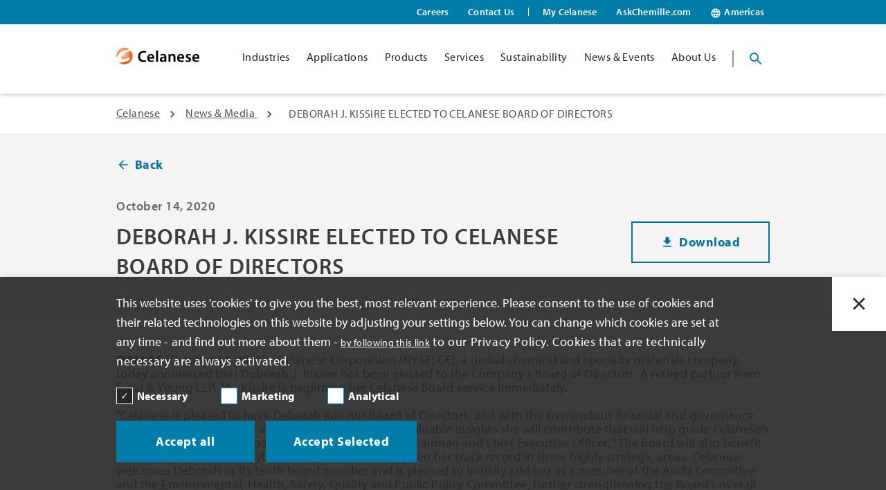

--- FILE ---
content_type: text/html; charset=utf-8
request_url: https://www.celanese.com/news-and-media/2020/october/deborah-j-kissire-elected-to-celanese-board-of-directors
body_size: 24211
content:
<!doctype html><html lang="en"><head><title data-react-helmet="true">DEBORAH J. KISSIRE ELECTED TO CELANESE BOARD OF DIRECTORS</title><meta data-react-helmet="true" name="description" content="Celanese Corporation (NYSE: CE), a global chemical and specialty materials company, today announced that Deborah J. Kissire has been elected to the Company’s Board of Directors. A retired partner from Ernst &amp; Young LLP, Ms. Kissire is beginning her Celanese Board service immediately."/><meta data-react-helmet="true" name="robots" content=""/><meta data-react-helmet="true" name="keywords" content=""/><link data-react-helmet="true" rel="canonical" href="/news-and-media/2020/october/deborah-j-kissire-elected-to-celanese-board-of-directors"/><link data-react-helmet="true" rel="stylesheet" href="https://use.typekit.net/uxe4ihb.css"/><meta charset="utf-8"/><meta name="viewport" content="width=device-width,initial-scale=1,shrink-to-fit=no"/><meta name="theme-color" content="#000000"/><link rel="shortcut icon" href="/dist/cewebjssapp/favicon.ico"/><script async src="https://www.googletagmanager.com/gtag/js?id=GTM-K93SHXG"></script><script>function gtag(){dataLayer.push(arguments)}window.dataLayer=window.dataLayer||[],gtag("js",new Date),gtag("config","GTM-K93SHXG")</script><script type="text/javascript" src="https://secure.cloud-ingenuity.com/js/798580.js"></script><noscript><img src="https://secure.cloud-ingenuity.com/798580.png" style="display:none"/></noscript><link href="/dist/cewebjssapp/static/css/2.64b167ce.chunk.css" rel="stylesheet"><link href="/dist/cewebjssapp/static/css/main.d7c9dd89.chunk.css" rel="stylesheet">
                              <script>!function(a){var e="https://s.go-mpulse.net/boomerang/",t="addEventListener";if("False"=="True")a.BOOMR_config=a.BOOMR_config||{},a.BOOMR_config.PageParams=a.BOOMR_config.PageParams||{},a.BOOMR_config.PageParams.pci=!0,e="https://s2.go-mpulse.net/boomerang/";if(window.BOOMR_API_key="9SCG4-AFLED-HW6KZ-PT54E-6GHYP",function(){function n(e){a.BOOMR_onload=e&&e.timeStamp||(new Date).getTime()}if(!a.BOOMR||!a.BOOMR.version&&!a.BOOMR.snippetExecuted){a.BOOMR=a.BOOMR||{},a.BOOMR.snippetExecuted=!0;var i,_,o,r=document.createElement("iframe");if(a[t])a[t]("load",n,!1);else if(a.attachEvent)a.attachEvent("onload",n);r.src="javascript:void(0)",r.title="",r.role="presentation",(r.frameElement||r).style.cssText="width:0;height:0;border:0;display:none;",o=document.getElementsByTagName("script")[0],o.parentNode.insertBefore(r,o);try{_=r.contentWindow.document}catch(O){i=document.domain,r.src="javascript:var d=document.open();d.domain='"+i+"';void(0);",_=r.contentWindow.document}_.open()._l=function(){var a=this.createElement("script");if(i)this.domain=i;a.id="boomr-if-as",a.src=e+"9SCG4-AFLED-HW6KZ-PT54E-6GHYP",BOOMR_lstart=(new Date).getTime(),this.body.appendChild(a)},_.write("<bo"+'dy onload="document._l();">'),_.close()}}(),"".length>0)if(a&&"performance"in a&&a.performance&&"function"==typeof a.performance.setResourceTimingBufferSize)a.performance.setResourceTimingBufferSize();!function(){if(BOOMR=a.BOOMR||{},BOOMR.plugins=BOOMR.plugins||{},!BOOMR.plugins.AK){var e=""=="true"?1:0,t="",n="aoiqi5yx24f6s2llhkwq-f-760f5bd3b-clientnsv4-s.akamaihd.net",i="false"=="true"?2:1,_={"ak.v":"39","ak.cp":"942770","ak.ai":parseInt("604478",10),"ak.ol":"0","ak.cr":8,"ak.ipv":4,"ak.proto":"h2","ak.rid":"aa5119f2","ak.r":48121,"ak.a2":e,"ak.m":"dscb","ak.n":"essl","ak.bpcip":"3.145.4.0","ak.cport":35550,"ak.gh":"23.62.38.233","ak.quicv":"","ak.tlsv":"tls1.3","ak.0rtt":"","ak.0rtt.ed":"","ak.csrc":"-","ak.acc":"","ak.t":"1768635053","ak.ak":"hOBiQwZUYzCg5VSAfCLimQ==Y8G07oVRYc25zM05Rc8MolSp154Lqc/QgbpjBHxjUZYUtB7gn73DQg+nnJdYO8lNk6dtDOxAcYWbYjb204cyI4yaHu4WzjOCScOjMQruq+FP4gmc0dxCFtumgQ48bu/jUoNBIg2YIYVdPp16OopJCAuXe4arKDa/AwqRUsiNYQ6rwfXKWKH+SERy+ciql/T8EGtz/gp1W35tu3RCtzhqKVx4YUgp1B95jrkC+XpiL3bIN57rW6sGtFV9alG7hNmq5b++kTSz5NAXZqGf84+1Qy6kUs2aiDqXa5fBdrYMXcF9N+aBAjKUgBacpUjuFXGPBH/+ZRkpIiuiWyS2Xupvb68P/o0nsZck635Z9V8EMnjelhYzzQsY+W88qtd0FzI5r80ukl7+FAoFtscANCc9yCSKd7lz10eD/xWa7AAKFYI=","ak.pv":"57","ak.dpoabenc":"","ak.tf":i};if(""!==t)_["ak.ruds"]=t;var o={i:!1,av:function(e){var t="http.initiator";if(e&&(!e[t]||"spa_hard"===e[t]))_["ak.feo"]=void 0!==a.aFeoApplied?1:0,BOOMR.addVar(_)},rv:function(){var a=["ak.bpcip","ak.cport","ak.cr","ak.csrc","ak.gh","ak.ipv","ak.m","ak.n","ak.ol","ak.proto","ak.quicv","ak.tlsv","ak.0rtt","ak.0rtt.ed","ak.r","ak.acc","ak.t","ak.tf"];BOOMR.removeVar(a)}};BOOMR.plugins.AK={akVars:_,akDNSPreFetchDomain:n,init:function(){if(!o.i){var a=BOOMR.subscribe;a("before_beacon",o.av,null,null),a("onbeacon",o.rv,null,null),o.i=!0}return this},is_complete:function(){return!0}}}}()}(window);</script></head><body><noscript>You need to enable JavaScript to run this app.</noscript><div id="root"><main></main></div><script type="application/json" id="__JSS_STATE__">{"sitecore":{"context":{"pageEditing":false,"site":{"name":"cewebjssapp"},"pageState":"normal","language":"en","itemPath":"\u002Fnews-and-media\u002F2020\u002Foctober\u002Fdeborah-j-kissire-elected-to-celanese-board-of-directors","siteConfiguration":{"settings":{"sustainabilityIcon":"\u002F-\u002Fmedia\u002Fcewebjssapp\u002Fproject\u002Fimages\u002Fsustainability-icon\u002Fce_sustainability_logo_full-color_reg.svg","sustainabilityIconAltText":"Sustainability","expandAllSectionsText":"Expand All Sections","collapseAllSectionsText":"Collapse All Sections","backToTopText":"Back to Top","numberOfHours":"24","emailIcon":"\u002F-\u002Fmedia\u002Fcewebjssapp\u002Fproject\u002Fcontact-us\u002Ficons8-mail-96.svg","emailIconAltText":"Mail Icon","phoneIcon":"\u002F-\u002Fmedia\u002Fcewebjssapp\u002Fproject\u002Fcontact-us\u002Ficons8-phone-message-96.svg","phoneIconAltText":"Phone Icon"}}},"route":{"name":"deborah-j-kissire-elected-to-celanese-board-of-directors","displayName":"deborah-j-kissire-elected-to-celanese-board-of-directors","fields":{"newsCategory":[],"publishedDate":{"value":"2020-10-14T00:00:00Z"},"bodyContent":{"value":"\u003Cp style=\"color: #4d4d4d; background-color: #ffffff; margin: 15px 0px 20px; padding: 0px; line-height: 20px;\"\u003E\u003Cstrong\u003EDALLAS\u003C\u002Fstrong\u003E&nbsp;(October 14, 2020) &ndash; Celanese Corporation (NYSE: CE), a global chemical and specialty materials company, today announced that Deborah J. Kissire has been elected to the Company&rsquo;s Board of Directors. A retired partner from Ernst &amp; Young LLP, Ms. Kissire is beginning her Celanese Board service immediately.\u003C\u002Fp\u003E\n\u003Cp style=\"color: #4d4d4d; background-color: #ffffff; margin: 15px 0px 20px; padding: 0px; line-height: 20px;\"\u003E&ldquo;Celanese is pleased to have Deborah join our Board of Directors, and with the tremendous financial and governance experience she brings, we are looking forward to the valuable insights she will contribute that will help guide Celanese&rsquo;s long-term growth and expansion,&rdquo; said Lori Ryerkerk, Chairman and Chief Executive Officer. &ldquo;The Board will also benefit from her perspective on cybersecurity, tax and M&amp;A given her track record in these highly strategic areas. Celanese welcomes Deborah as its tenth board member and is pleased to initially add her as a member of the Audit Committee and the Environmental, Health, Safety, Quality and Public Policy Committee, further strengthening the Board&rsquo;s overall competencies and capabilities.&rdquo;\u003C\u002Fp\u003E\n\u003Cp style=\"color: #4d4d4d; background-color: #ffffff; margin: 15px 0px 20px; padding: 0px; line-height: 20px;\"\u003EMs. Kissire retired in 2015 as Vice Chair and Regional Managing Partner, member of the Americas Executive Board and member of the Global Practice Group of Ernst &amp; Young LLP, an independent registered public accounting firm. During her more than 35-year career in the financial sector, Ms. Kissire served in various leadership positions at Ernst &amp; Young, including Vice Chair and Regional Managing Partner for the East Central and Mid-Atlantic Regions and U.S. Vice Chair of Sales and Business Development. In addition to expertise in public company accounting and financial reporting, Ms. Kissire&rsquo;s career with Ernst &amp; Young included extensive executive-level experience serving on or leading executive level committees involved with strategic planning, governance, global branding, and gender inclusiveness, as well as serving on multiple civic boards.\u003C\u002Fp\u003E\n\u003Cp style=\"color: #4d4d4d; background-color: #ffffff; margin: 15px 0px 20px; padding: 0px; line-height: 20px;\"\u003EMs. Kissire currently serves on the boards of directors of Cable One, Inc., a leading American cable and internet service provider; Omnicom Group Inc., a global marketing and corporate communications holding company; and Axalta Coating Systems Ltd., a manufacturer of liquid and powder coatings. She is a member of the Advisory Board for Texas State University&rsquo;s McCoy College of Business and has served on the boards of Goodwill Industries of Greater Washington and Junior Achievement USA. She is a CPA and holds a BBA from Texas State University (formerly Southwest Texas State University).\u003C\u002Fp\u003E\n\u003Cp style=\"color: #4d4d4d; background-color: #ffffff; margin: 15px 0px 20px; padding: 0px; line-height: 20px;\"\u003E\u003Cem\u003E\u003Cstrong\u003EAbout Celanese\u003C\u002Fstrong\u003E\u003C\u002Fem\u003E\u003C\u002Fp\u003E\n\u003Cp style=\"color: #4d4d4d; background-color: #ffffff; margin: 15px 0px 20px; padding: 0px; line-height: 20px;\"\u003E\u003Cem\u003ECelanese Corporation is a global chemical leader in the production of differentiated chemistry solutions and specialty materials used in most major industries and consumer applications. Our businesses use the full breadth of Celanese's global chemistry, technology and commercial expertise to create value for our customers, employees, shareholders and the corporation. As we partner with our customers to solve their most critical business needs, we strive to make a positive impact on our communities and the world through The Celanese Foundation. Based in Dallas, Celanese employs approximately 7,700 employees worldwide and had 2019 net sales of $6.3 billion. For more information about Celanese Corporation and its product offerings, visit&nbsp;\u003Ca rel=\"noopener noreferrer\" href=\"http:\u002F\u002Fwww.celanese.com\u002F\" class=\"celanese\" target=\"_blank\" style=\"color: #f05500;\"\u003Ewww.celanese.com\u003C\u002Fa\u003E&nbsp;or our blog at&nbsp;\u003Ca rel=\"noopener noreferrer\" href=\"http:\u002F\u002Fwww.celaneseblog.com\u002F\" class=\"celanese\" target=\"_blank\" style=\"color: #f05500;\"\u003Ewww.celaneseblog.com\u003C\u002Fa\u003E.\u003C\u002Fem\u003E\u003C\u002Fp\u003E\n\u003Cp style=\"color: #4d4d4d; background-color: #ffffff; margin: 15px 0px 20px; padding: 0px; line-height: 20px;\"\u003E\u003Cstrong\u003ECelanese Contacts:\u003C\u002Fstrong\u003E\u003C\u002Fp\u003E\n\u003Ctable style=\"color: #4d4d4d; background-color: #ffffff; border-spacing: 0px;\"\u003E\n    \u003Ctbody\u003E\n        \u003Ctr\u003E\n            \u003Ctd style=\"margin: 0px; padding: 0px 12px 0px 0px; text-align: left;\"\u003E\u003Cstrong\u003EInvestor Relations\u003C\u002Fstrong\u003E\u003Cbr \u002F\u003E\n            Brandon Ayache\u003Cbr \u002F\u003E\n            +1 972 443 8509\u003Cbr \u002F\u003E\n            \u003Ca href=\"mailto:brandon.ayache@celanese.com\" class=\"Celanese\" style=\"color: #f05500;\"\u003Ebrandon.ayache@celanese.com\u003C\u002Fa\u003E\u003C\u002Ftd\u003E\n            \u003Ctd style=\"margin: 0px; padding: 0px 12px 0px 0px; text-align: left;\"\u003E\u003Cstrong\u003EMedia Relations &ndash; Global\u003C\u002Fstrong\u003E\u003Cbr \u002F\u003E\n            W. Travis Jacobsen\u003Cbr \u002F\u003E\n            +1 972 443 3750\u003Cbr \u002F\u003E\n            \u003Ca href=\"mailto:william.jacobsen@celanese.com\" class=\"Celanese\" style=\"color: #f05500;\"\u003Ewilliam.jacobsen@celanese.com\u003C\u002Fa\u003E\u003C\u002Ftd\u003E\n            \u003Ctd style=\"margin: 0px; padding: 0px 12px 0px 0px; text-align: left;\"\u003E\u003Cstrong\u003EMedia Relations Europe (Germany)\u003C\u002Fstrong\u003E\u003Cbr \u002F\u003E\n            Petra Czugler\u003Cbr \u002F\u003E\n            +49 174 762 8784\u003Cbr \u002F\u003E\n            \u003Ca href=\"mailto:petra.czugler@celanese.com\" class=\"Celanese\" style=\"color: #f05500;\"\u003Epetra.czugler@celanese.com\u003C\u002Fa\u003E\u003C\u002Ftd\u003E\n        \u003C\u002Ftr\u003E\n    \u003C\u002Ftbody\u003E\n\u003C\u002Ftable\u003E\n\u003Cbr \u002F\u003E"},"searchTags":{"value":"{F2C1FB05-4276-40CF-A194-FE260020001B}"},"siteSearchTags":[{"id":"b8fb60ba-e72c-4d94-b85f-a16785b9c96a","url":"\u002Fsite-search-tags\u002Fcontent-type\u002Fnewsandmedia","name":"NewsAndMedia","displayName":"NewsAndMedia","fields":{"displayName":{"value":"News & Media"},"uniqueKey":{"value":"CT_NewsAndMedia"},"facetDescription":{"value":""}}}],"pageType":{"id":"ad91be90-46de-41cc-bbef-434295be99ef","url":"\u002Ftags\u002Fpagetype\u002Fnews","name":"News","displayName":"News","fields":{"key":{"value":"News"}}},"pageTitle":{"value":"DEBORAH J. KISSIRE ELECTED TO CELANESE BOARD OF DIRECTORS"},"breadcrumbTitle":{"value":"DEBORAH J. KISSIRE ELECTED TO CELANESE BOARD OF DIRECTORS"},"hideInBreadcrumb":{"value":false},"hideBackToTop":{"value":false},"ExcludeFromSitemap":{"value":false},"pageThemeIdentifier":{"value":"newsAndMediaLandingPage"},"metaKeywords":{"value":""},"metaTitle":{"value":"DEBORAH J. KISSIRE ELECTED TO CELANESE BOARD OF DIRECTORS"},"metaDescription":{"value":"Celanese Corporation (NYSE: CE), a global chemical and specialty materials company, today announced that Deborah J. Kissire has been elected to the Company’s Board of Directors. A retired partner from Ernst & Young LLP, Ms. Kissire is beginning her Celanese Board service immediately."},"metaRobots":{"value":""},"title":{"value":"DEBORAH J. KISSIRE ELECTED TO CELANESE BOARD OF DIRECTORS"},"description":{"value":""},"image":{"value":{}},"mobileImage":{"value":{}},"tabletImage":{"value":{}},"ctaLink1Text":{"value":"Download"},"ctaLink1Icon":{"value":"MdDownload"},"ctaLink1Link":{"value":{"href":"\u002F-\u002Fmedia\u002Fcewebjssapp\u002Fproject\u002Fdocuments\u002Fnews-and-media\u002F2020\u002Fdebbie-kissire-bod-election-news-release---final-final-bw---10-14-20.pdf","linktype":"media","class":"?isdownload=true","target":"","id":"{8C2CCB18-FDC4-4F2F-B2D1-4E169555561D}"}},"ctaLink1Type":{"value":"secondary-blue_left"},"ctaLink2Icon":{"value":"MdArrowBack"},"ctaLink2Link":{"value":{"href":"\u002Fen\u002Fnews-and-media","id":"{2D92B228-ADE6-4E37-A80B-424B1A451F40}","querystring":"","linktype":"internal","text":"","anchor":"","url":"\u002Fcewebjssapp\u002FHome\u002FNews-And-Media","title":"","class":"","target":"|Custom"}},"ctaLink2Type":{"value":"tertiary_left"},"ctaLink2Text":{"value":"Back"}},"databaseName":"web","deviceId":"fe5d7fdf-89c0-4d99-9aa3-b5fbd009c9f3","itemId":"6b63fec1-9729-40b7-baa8-640b636bf100","itemLanguage":"en","itemVersion":1,"layoutId":"0647b6e3-89ee-4f4e-94de-d1e2c828cbc6","templateId":"eb1f2e35-f554-4c1f-945c-6e8857b818b4","templateName":"News And Media Page","placeholders":{"jss-ceweb-header":[{"uid":"42046a86-4bfd-4b5c-89ca-4da99cb3ed38","componentName":"Header","dataSource":"{5A596135-4AB8-4F77-B0A5-2D29332BFD0C}","params":{},"fields":{"regionList":{"id":"7b3d60f6-ec2f-4102-9a56-b7973bfaaaf0","url":"\u002Fcomponents\u002Fheader\u002Fregions\u002Fregions","name":"Regions","displayName":"Regions","fields":{"dropDownList":[{"id":"8300eb35-a86e-4703-bd0a-033270778d59","url":"\u002Fcomponents\u002Fheader\u002Fregions\u002Fregions\u002Famericas","name":"Americas","displayName":"Americas","fields":{"isDefaultSelection":{"value":true},"menuDisplayName":{"value":"Americas"},"menuTitle":{"value":"Americas"},"regionTag":{"id":"08bbc2d3-6612-4562-8cfa-8b135c1a696c","url":"\u002Ftags\u002Fregion\u002Famericas","name":"Americas","displayName":"Americas","fields":{"Title":{"value":"Americas"},"uniqueKey":{"value":"Region_Americas"},"dropDownText":{"value":"Americas"}}}}},{"id":"3232a890-dbe1-41aa-ac4a-7a0901d807f0","url":"\u002Fcomponents\u002Fheader\u002Fregions\u002Fregions\u002Fasia","name":"Asia","displayName":"Asia","fields":{"isDefaultSelection":{"value":false},"menuDisplayName":{"value":"Asia"},"menuTitle":{"value":"Asia"},"regionTag":{"id":"fec2db44-47ff-4d49-92b1-28f1e9a968f7","url":"\u002Ftags\u002Fregion\u002Fasia","name":"Asia","displayName":"Asia","fields":{"Title":{"value":"Asia"},"uniqueKey":{"value":"Region_Asia"},"dropDownText":{"value":"Asia"}}}}},{"id":"64debc93-668a-443a-ad4b-1b96d75c5a89","url":"\u002Fcomponents\u002Fheader\u002Fregions\u002Fregions\u002Femea","name":"EMEA","displayName":"EMEA","fields":{"isDefaultSelection":{"value":false},"menuDisplayName":{"value":"EMEA"},"menuTitle":{"value":"Europe, Middle East & Africa (EMEA)"},"regionTag":{"id":"17c4d464-047a-463e-b23a-63c2b6c205a2","url":"\u002Ftags\u002Fregion\u002Feurope-middleeast-africa","name":"Europe-MiddleEast-Africa","displayName":"Europe-MiddleEast-Africa","fields":{"Title":{"value":"Europe-MiddleEast-Africa"},"uniqueKey":{"value":"Region_EMEA"},"dropDownText":{"value":"Europe-MiddleEast-Africa"}}}}}],"dropDownDefaultText":{"value":"Change Region:"},"title":{"value":"Region :"}}},"hideSecondaryheader":{"value":false},"leftNavList":[{"id":"4f07dc49-66ae-4dc8-981c-45445bcd85e4","url":"\u002Fcomponents\u002Fheader\u002Fsecondary-nav\u002Fcareers","name":"Careers","displayName":"Careers","fields":{"menuIcon":{"value":{}},"menuLink":{"value":{"href":"\u002Fen\u002Fcareers","text":"","anchor":"","linktype":"internal","class":"","title":"","target":"","querystring":"","id":"{31EE9519-811C-431A-81B5-9D4F770AC146}"}},"menuMobileIcon":{"value":{}},"menuTitle":{"value":"Careers"}}},{"id":"dc6c5033-6804-4927-afe9-62e57a3bc26a","url":"\u002Fcomponents\u002Fheader\u002Fsecondary-nav\u002Fcontact-us","name":"Contact Us","displayName":"Contact Us","fields":{"menuIcon":{"value":{}},"menuLink":{"value":{"href":"\u002Fen\u002Fcontact-us","id":"{B23B4DB4-17E9-48CD-A002-6A710C6A2305}","querystring":"","linktype":"internal","text":"","anchor":"","url":"\u002Fcewebjssapp\u002FHome\u002FContact-Us","title":"","class":"","target":""}},"menuMobileIcon":{"value":{}},"menuTitle":{"value":"Contact Us"}}}],"rightNavList":[{"id":"225744fc-67d8-454c-9662-5dfa09ac2683","url":"\u002Fcomponents\u002Fheader\u002Fsecondary-nav\u002Fmy-celanese","name":"My Celanese","displayName":"My Celanese","fields":{"menuIcon":{"value":{}},"menuLink":{"value":{"href":"https:\u002F\u002Fmy.celanese.com\u002F","linktype":"external","url":"https:\u002F\u002Fmy.celanese.com\u002F","anchor":"","target":"_blank"}},"menuMobileIcon":{"value":{}},"menuTitle":{"value":"My Celanese"}}},{"id":"ee9aba04-27ca-4bae-b5ff-6103972cea97","url":"\u002Fcomponents\u002Fheader\u002Fsecondary-nav\u002Faskchemille","name":"AskChemille","displayName":"AskChemille","fields":{"menuIcon":{"value":{}},"menuLink":{"value":{"href":"https:\u002F\u002Fwww.askchemille.com\u002F?utm_source=top_nav&utm_medium=webpage&utm_campaign=chemille&utm_content=top_nav","text":"https:\u002F\u002Fwww.askchemille.com\u002F","linktype":"external","url":"https:\u002F\u002Fwww.askchemille.com\u002F?utm_source=top_nav&utm_medium=webpage&utm_campaign=chemille&utm_content=top_nav","anchor":"","target":"_blank"}},"menuMobileIcon":{"value":{}},"menuTitle":{"value":"AskChemille.com"}}}],"headerLogo":{"value":{"src":"\u002F-\u002Fmedia\u002Fcewebjssapp\u002Fproject\u002Fheader\u002Fcelogo4x-1.png?h=32&iar=0&w=164&hash=376E9E082D7CF26BA5865444EA08998D","alt":"Celanese Logo","width":"164","height":"32"}},"hideMenuNavigation":{"value":false},"headerList":[{"id":"1a5a8033-2207-4091-9105-9cfc1f2ca8ac","url":"\u002Fcomponents\u002Fheader\u002Fheadermenu\u002Findustries","name":"Industries","displayName":"Industries","fields":{"headerDescription":{"value":""},"headerLinks":[{"id":"e3c8405d-a1a4-47b7-a7da-34e133f5bf7e","url":"\u002Fcomponents\u002Fheader\u002Fheadermenu\u002Findustries\u002Findustries","name":"Industries","displayName":"Industries","fields":{"menuLinks":[{"id":"ab46c886-f8af-4e69-b36c-54eeb4a2841b","url":"\u002Fcomponents\u002Fheader\u002Fheadermenu\u002Findustries\u002Findustries\u002Faerospace","name":"Aerospace","displayName":"Aerospace","fields":{"menuIcon":{"value":{}},"menuLink":{"value":{"href":"\u002Fen\u002Findustries\u002Faerospace","id":"{C5310138-4182-4347-94BB-D81989F49465}","querystring":"","target":"","text":"","anchor":"","title":"","class":"","url":"\u002Fcewebjssapp\u002FHome\u002FIndustries\u002FAerospace","linktype":"internal"}},"menuMobileIcon":{"value":{}},"menuTitle":{"value":"Aerospace"}}},{"id":"9a127302-e8e3-448f-927c-85a5b7c8c6ff","url":"\u002Fcomponents\u002Fheader\u002Fheadermenu\u002Findustries\u002Findustries\u002Fagriculture","name":"Agriculture","displayName":"Agriculture","fields":{"menuIcon":{"value":{}},"menuLink":{"value":{"href":"\u002Fen\u002Findustries\u002Fagriculture","id":"{9AA8DD91-C98D-4E30-B8B1-0551BABE8490}","querystring":"","linktype":"internal","text":"","anchor":"","url":"\u002Fcewebjssapp\u002FHome\u002FIndustries\u002FAgriculture","title":"","class":"","target":""}},"menuMobileIcon":{"value":{}},"menuTitle":{"value":"Agriculture"}}},{"id":"fffd27fe-61e7-4153-9661-4907caf871c1","url":"\u002Fcomponents\u002Fheader\u002Fheadermenu\u002Findustries\u002Findustries\u002Fautomotive-and-transportation","name":"Automotive and Transportation","displayName":"Automotive and Transportation","fields":{"menuIcon":{"value":{}},"menuLink":{"value":{"href":"\u002Fen\u002Findustries\u002Fautomotive-transportation","id":"{43CFDBC5-2F5E-4069-B021-8D6599F72614}","querystring":"","target":"","text":"","anchor":"","url":"\u002Fcewebjssapp\u002FHome\u002FIndustries\u002Fautomotive-transportation","title":"","class":"","linktype":"internal"}},"menuMobileIcon":{"value":{}},"menuTitle":{"value":"Automotive & Transportation"}}},{"id":"ac084e66-028f-4d6a-a793-d8eb4eb20781","url":"\u002Fcomponents\u002Fheader\u002Fheadermenu\u002Findustries\u002Findustries\u002Fbuilding-and-construction","name":"Building and Construction","displayName":"Building and Construction","fields":{"menuIcon":{"value":{}},"menuLink":{"value":{"href":"\u002Fen\u002Findustries\u002Fbuilding-construction","id":"{CD929793-285F-445B-B0C4-60A861814AF4}","querystring":"","target":"","text":"","anchor":"","url":"\u002Fcewebjssapp\u002FHome\u002FIndustries\u002Fbuilding-construction","title":"","class":"","linktype":"internal"}},"menuMobileIcon":{"value":{}},"menuTitle":{"value":"Building & Construction"}}},{"id":"afd44c50-a556-4746-9b55-17c024dd2af4","url":"\u002Fcomponents\u002Fheader\u002Fheadermenu\u002Findustries\u002Findustries\u002Fconsumer-goods","name":"Consumer Goods","displayName":"Consumer Goods","fields":{"menuIcon":{"value":{}},"menuLink":{"value":{"href":"\u002Fen\u002Findustries\u002Fconsumer-goods","id":"{B0EFCD60-A638-4565-BCE6-197C93EA560B}","querystring":"","linktype":"internal","text":"","anchor":"","url":"\u002Fcewebjssapp\u002FHome\u002FIndustryListing\u002FConsumer Goods","title":"","class":"","target":""}},"menuMobileIcon":{"value":{}},"menuTitle":{"value":"Consumer Goods"}}},{"id":"17fd9b8d-2f1d-40d5-a97d-52e2296245a4","url":"\u002Fcomponents\u002Fheader\u002Fheadermenu\u002Findustries\u002Findustries\u002Felectronics","name":"Electronics","displayName":"Electronics","fields":{"menuIcon":{"value":{}},"menuLink":{"value":{"href":"\u002Fen\u002Findustries\u002Felectrical-and-electronics","id":"{E21576B7-6F73-4758-96BF-E352456F9DEB}","querystring":"","linktype":"internal","text":"","anchor":"","url":"\u002Fcewebjssapp\u002FHome\u002FIndustries\u002FElectrical-and-Electronics","title":"","class":"","target":""}},"menuMobileIcon":{"value":{}},"menuTitle":{"value":"Electrical & Electronics"}}},{"id":"6e449c77-80e0-4d5b-9e6c-49cb3355fee9","url":"\u002Fcomponents\u002Fheader\u002Fheadermenu\u002Findustries\u002Findustries\u002Fenergy","name":"Energy","displayName":"Energy","fields":{"menuIcon":{"value":{}},"menuLink":{"value":{"href":"\u002Fen\u002Findustries\u002Fenergy","id":"{D6031D58-5A05-4AF3-9A55-08EB50B3687F}","querystring":"","linktype":"internal","text":"","anchor":"","url":"\u002Fcewebjssapp\u002FHome\u002FIndustryListing\u002FEnergy","title":"","class":"","target":""}},"menuMobileIcon":{"value":{}},"menuTitle":{"value":"Energy"}}},{"id":"41bea2ab-f514-41bf-8962-16d59f7d318f","url":"\u002Fcomponents\u002Fheader\u002Fheadermenu\u002Findustries\u002Findustries\u002Ffood-and-beverage","name":"Food and Beverage","displayName":"Food and Beverage","fields":{"menuIcon":{"value":{}},"menuLink":{"value":{"href":"\u002Fen\u002Findustries\u002Ffood-beverage","id":"{28018419-1524-41DE-BECA-8EAA06A12007}","querystring":"","linktype":"internal","text":"","anchor":"","url":"\u002Fcewebjssapp\u002FHome\u002FIndustries\u002FFood-Beverage","title":"","class":"","target":""}},"menuMobileIcon":{"value":{}},"menuTitle":{"value":"Food & Beverage"}}},{"id":"f15d88b2-e7b4-4641-a560-6b41336e05c5","url":"\u002Fcomponents\u002Fheader\u002Fheadermenu\u002Findustries\u002Findustries\u002Findustrial-and-manufacturing","name":"Industrial and Manufacturing","displayName":"Industrial and Manufacturing","fields":{"menuIcon":{"value":{}},"menuLink":{"value":{"href":"\u002Fen\u002Findustries\u002Findustrial-manufacturing","id":"{581A5DE2-1A78-4486-9B3A-57CA7C770F18}","querystring":"","target":"","text":"","anchor":"","url":"\u002Fcewebjssapp\u002FHome\u002FIndustries\u002FIndustrial-Manufacturing","title":"","class":"","linktype":"internal"}},"menuMobileIcon":{"value":{}},"menuTitle":{"value":"Industrial & Manufacturing"}}},{"id":"73180db4-fc56-479f-a152-37ae44692a22","url":"\u002Fcomponents\u002Fheader\u002Fheadermenu\u002Findustries\u002Findustries\u002Fmedical-and-pharma","name":"Medical and Pharma","displayName":"Medical and Pharma","fields":{"menuIcon":{"value":{}},"menuLink":{"value":{"href":"\u002Fen\u002Findustries\u002Fmedical-pharmaceuticals","id":"{E8D80EBD-37AA-4D80-8563-CF61B899E6D8}","querystring":"","linktype":"internal","text":"","anchor":"","url":"\u002Fcewebjssapp\u002FHome\u002FIndustries\u002Fmedical-pharmaceuticals","title":"","class":"","target":""}},"menuMobileIcon":{"value":{}},"menuTitle":{"value":"Medical & Pharma"}}},{"id":"06b0a1e5-f78c-4f62-8e3d-50a6da6191f2","url":"\u002Fcomponents\u002Fheader\u002Fheadermenu\u002Findustries\u002Findustries\u002Foil-gas-and-mining","name":"Oil Gas and Mining","displayName":"Oil Gas and Mining","fields":{"menuIcon":{"value":{}},"menuLink":{"value":{"href":"\u002Fen\u002Findustries\u002Foil-gas-mining","id":"{E663A6F3-C7FF-43F7-8CF4-CC7BFD5D0A01}","querystring":"","target":"","text":"","anchor":"","url":"\u002Fcewebjssapp\u002FHome\u002FIndustries\u002Foil-gas-mining","title":"","class":"","linktype":"internal"}},"menuMobileIcon":{"value":{}},"menuTitle":{"value":"Oil, Gas & Mining"}}},{"id":"200e8ccf-9124-44e9-8b0c-f0358c9bb915","url":"\u002Fcomponents\u002Fheader\u002Fheadermenu\u002Findustries\u002Findustries\u002Ftelecom","name":"Telecom","displayName":"Telecom","fields":{"menuIcon":{"value":{}},"menuLink":{"value":{"href":"\u002Fen\u002Findustries\u002Ftelecom","id":"{82649D39-3397-49A2-BB0A-9CFCCA3AD2ED}","querystring":"","target":"","text":"","anchor":"","title":"","class":"","url":"\u002Fcewebjssapp\u002FHome\u002FIndustries\u002FTelecom","linktype":"internal"}},"menuMobileIcon":{"value":{}},"menuTitle":{"value":"Telecom"}}},{"id":"1db66416-69ce-485a-8f5e-4ea246da243f","url":"\u002Fcomponents\u002Fheader\u002Fheadermenu\u002Findustries\u002Findustries\u002Fpersonal-care-and-cosmetics","name":"Personal Care and Cosmetics","displayName":"Personal Care and Cosmetics","fields":{"menuIcon":{"value":{}},"menuLink":{"value":{"href":"\u002Fen\u002Findustries\u002Fpersonal-care-cosmetics","id":"{C1B61BBD-805C-433A-AA48-6F4A0DB35153}","querystring":"","linktype":"internal","text":"","anchor":"","url":"\u002Fcewebjssapp\u002FHome\u002FIndustries\u002Fpersonal-care-cosmetics","title":"","class":"","target":""}},"menuMobileIcon":{"value":{}},"menuTitle":{"value":"Personal Care & Cosmetics"}}}],"menuSectionDescription":{"value":""},"menuSectionTitle":{"value":""},"sortMenuLinksAlphabetically":{"value":true}}}],"headerTitle":{"value":"Industries"},"hideChildrenInMobile":{"value":true},"maximumRowsPerMenu":{"value":"8"},"headerLayout":{"value":"column-wise"},"ctaLink":{"value":{"href":"\u002Fen\u002Findustries","id":"{A3E3F6B1-3056-4CAD-9040-743F4E110D32}","querystring":"","target":"","text":"","anchor":"","title":"","class":"","url":"\u002Fcewebjssapp\u002FHome\u002FIndustries","linktype":"internal"}},"ctaTitle":{"value":"View All Industries"}}},{"id":"3cf5fa45-8006-40cb-acf3-febfd1499f83","url":"\u002Fcomponents\u002Fheader\u002Fheadermenu\u002Fapplications","name":"Applications","displayName":"Applications","fields":{"headerDescription":{"value":""},"headerLinks":[{"id":"fd445664-3db3-4ed3-b849-3c71f4bd829f","url":"\u002Fcomponents\u002Fheader\u002Fheadermenu\u002Fapplications\u002Fapplications","name":"Applications","displayName":"Applications","fields":{"menuLinks":[{"id":"e3004d89-9890-49a3-9a04-c95e3c395379","url":"\u002Fcomponents\u002Fheader\u002Fheadermenu\u002Fapplications\u002Fapplications\u002F5g","name":"5G","displayName":"5G","fields":{"menuIcon":{"value":{}},"menuLink":{"value":{"href":"\u002Fen\u002Fapplications\u002F5g","id":"{D47235C0-3185-4D36-A97E-929289DAF321}","querystring":"","linktype":"internal","text":"","anchor":"","url":"\u002Fcewebjssapp\u002FHome\u002FApplications\u002F5g","title":"","class":"","target":""}},"menuMobileIcon":{"value":{}},"menuTitle":{"value":"5G & IoT Communications"}}},{"id":"5cc40e3a-5f95-42ab-a9dc-4e7440be915b","url":"\u002Fcomponents\u002Fheader\u002Fheadermenu\u002Fapplications\u002Fapplications\u002Fadhesives","name":"Adhesives","displayName":"Adhesives","fields":{"menuIcon":{"value":{}},"menuLink":{"value":{"href":"\u002Fen\u002Fapplications\u002Fadhesives","id":"{C9FA6C41-70E4-4DE0-8975-0E2C8A87C25D}","querystring":"","target":"","text":"","anchor":"","url":"\u002Fcewebjssapp\u002FHome\u002FApplications\u002Fadhesives","title":"","class":"","linktype":"internal"}},"menuMobileIcon":{"value":{}},"menuTitle":{"value":"Adhesives "}}},{"id":"627ddc65-ab90-4e65-97ab-2ec62cba4c19","url":"\u002Fcomponents\u002Fheader\u002Fheadermenu\u002Fapplications\u002Fapplications\u002Fappliances","name":"Appliances","displayName":"Appliances","fields":{"menuIcon":{"value":{}},"menuLink":{"value":{"href":"\u002Fen\u002Fapplications\u002Fappliances","id":"{FD66EE4A-22F1-4DC2-89AC-739B27B13C64}","querystring":"","target":"","text":"","anchor":"","url":"\u002Fcewebjssapp\u002FHome\u002FApplications\u002FAppliances","title":"","class":"","linktype":"internal"}},"menuMobileIcon":{"value":{}},"menuTitle":{"value":"Appliances"}}},{"id":"801f0dd1-fd7a-489f-8785-27a6f31c4518","url":"\u002Fcomponents\u002Fheader\u002Fheadermenu\u002Fapplications\u002Fapplications\u002Fautonomous-and--connected-vehicles","name":"Autonomous and  Connected Vehicles","displayName":"Autonomous and  Connected Vehicles","fields":{"menuIcon":{"value":{}},"menuLink":{"value":{"href":"\u002Fen\u002Fapplications\u002Fautonomous-connected-vehicles","id":"{E3EF2780-F324-46AB-A5CA-411657EB2CA8}","querystring":"","linktype":"internal","text":"","anchor":"","url":"\u002Fcewebjssapp\u002FHome\u002FApplications\u002Fautonomous-connected-vehicles","title":"","class":"","target":""}},"menuMobileIcon":{"value":{}},"menuTitle":{"value":"Autonomous & Connected Vehicles"}}},{"id":"42e62e0b-db82-4c67-9d5c-878144b305c4","url":"\u002Fcomponents\u002Fheader\u002Fheadermenu\u002Fapplications\u002Fapplications\u002Fbuilding-materials","name":"Building Materials","displayName":"Building Materials","fields":{"menuIcon":{"value":{}},"menuLink":{"value":{"href":"\u002Fen\u002Fapplications\u002Fbuilding-materials","id":"{42B23CB6-7A9A-40FF-A17C-8D8E80ECE593}","querystring":"","target":"","text":"","anchor":"","url":"\u002Fcewebjssapp\u002FHome\u002FApplicationListing\u002FBuilding Materials","title":"","class":"","linktype":"internal"}},"menuMobileIcon":{"value":{}},"menuTitle":{"value":"Building Materials"}}},{"id":"46d0e026-fe9a-4b9d-b848-6cb36a10cb98","url":"\u002Fcomponents\u002Fheader\u002Fheadermenu\u002Fapplications\u002Fapplications\u002Fcharging-technology","name":"Charging Technology","displayName":"Charging Technology","fields":{"menuIcon":{"value":{}},"menuLink":{"value":{"href":"\u002Fen\u002Fapplications\u002Fcharging-technology","id":"{26479AB6-5ADF-4F1A-A48D-E9905F4DF87A}","querystring":"","target":"","text":"","anchor":"","url":"\u002Fcewebjssapp\u002FHome\u002FApplications\u002FCharging Technology","title":"","class":"","linktype":"internal"}},"menuMobileIcon":{"value":{}},"menuTitle":{"value":"Charging Technology"}}},{"id":"da779ac6-449c-432d-9cb6-62bc40dd1f27","url":"\u002Fcomponents\u002Fheader\u002Fheadermenu\u002Fapplications\u002Fapplications\u002Fchemicals","name":"Chemicals","displayName":"Chemicals","fields":{"menuIcon":{"value":{}},"menuLink":{"value":{"href":"\u002Fen\u002Fapplications\u002Fchemicals","id":"{E35E01B4-64B4-413D-A02E-D5AA73809029}","querystring":"","linktype":"internal","text":"","anchor":"","url":"\u002Fcewebjssapp\u002FHome\u002FApplications\u002Fchemicals","title":"","class":"","target":""}},"menuMobileIcon":{"value":{}},"menuTitle":{"value":"Chemicals"}}},{"id":"183586f7-bbc3-41e0-aa02-e03cb7b89616","url":"\u002Fcomponents\u002Fheader\u002Fheadermenu\u002Fapplications\u002Fapplications\u002Fcigarette-filtration","name":"Cigarette Filtration","displayName":"Cigarette Filtration","fields":{"menuIcon":{"value":{}},"menuLink":{"value":{"href":"\u002Fen\u002Fapplications\u002Fcigarette-filtration","id":"{C5564837-EF55-43E5-B714-9497C5860484}","querystring":"","target":"","text":"","anchor":"","url":"\u002Fcewebjssapp\u002FHome\u002FApplications\u002FCigarette Filtration","title":"","class":"","linktype":"internal"}},"menuMobileIcon":{"value":{}},"menuTitle":{"value":"Cigarette Filtration"}}},{"id":"b7989733-5467-44cb-bc40-2d3b6f15e6b5","url":"\u002Fcomponents\u002Fheader\u002Fheadermenu\u002Fapplications\u002Fapplications\u002Felectric-vehicles","name":"Electric Vehicles","displayName":"Electric Vehicles","fields":{"menuIcon":{"value":{}},"menuLink":{"value":{"href":"\u002Fen\u002Fapplications\u002Felectric-vehicles","id":"{15838929-77A0-4885-B282-D477EB9520D9}","querystring":"","target":"","text":"","anchor":"","url":"\u002Fcewebjssapp\u002FHome\u002FApplicationListing\u002FElectric Vehicles","title":"","class":"","linktype":"internal"}},"menuMobileIcon":{"value":{}},"menuTitle":{"value":"Electric Vehicles"}}},{"id":"73249976-1033-4da5-8de2-1189a42765c1","url":"\u002Fcomponents\u002Fheader\u002Fheadermenu\u002Fapplications\u002Fapplications\u002Ffluid-handling","name":"Fluid Handling","displayName":"Fluid Handling","fields":{"menuIcon":{"value":{}},"menuLink":{"value":{"href":"\u002Fen\u002Fapplications\u002Ffluid-handling","id":"{40BFAB45-22FB-4294-AC98-17B30DE83C27}","querystring":"","target":"","text":"","anchor":"","url":"\u002Fcewebjssapp\u002FHome\u002FApplicationListing\u002FFluid Handling","title":"","class":"","linktype":"internal"}},"menuMobileIcon":{"value":{}},"menuTitle":{"value":"Fluid Handling"}}},{"id":"0f082988-eeca-4998-b88f-54182080900a","url":"\u002Fcomponents\u002Fheader\u002Fheadermenu\u002Fapplications\u002Fapplications\u002Ffootwear","name":"Footwear","displayName":"Footwear","fields":{"menuIcon":{"value":{}},"menuLink":{"value":{"href":"\u002Fen\u002Fapplications\u002Ffootwear","text":"","anchor":"","linktype":"internal","class":"","title":"","target":"","querystring":"","id":"{BBC3C3EA-467F-4A2F-A430-89143DCA53E6}"}},"menuMobileIcon":{"value":{}},"menuTitle":{"value":"Footwear"}}},{"id":"14d1e451-ec0f-46b7-8ecf-0a7e3b74aaf5","url":"\u002Fcomponents\u002Fheader\u002Fheadermenu\u002Fapplications\u002Fapplications\u002Fglass-fiber-sizing","name":"Glass Fiber Sizing","displayName":"Glass Fiber Sizing","fields":{"menuIcon":{"value":{}},"menuLink":{"value":{"href":"\u002Fen\u002Fapplications\u002Fglass-fiber-sizing","id":"{3124D3AE-81C0-436E-BCB2-4352DD53EE33}","querystring":"","target":"","text":"","anchor":"","title":"","class":"","url":"\u002Fcewebjssapp\u002FHome\u002FApplicationListing\u002FGlass Fiber Sizing","linktype":"internal"}},"menuMobileIcon":{"value":{}},"menuTitle":{"value":"Glass Fiber Sizing"}}},{"id":"d55bc699-a682-486f-a5f6-386c1ea8d309","url":"\u002Fcomponents\u002Fheader\u002Fheadermenu\u002Fapplications\u002Fapplications\u002Fimplantable-devices","name":"Implantable Devices","displayName":"Implantable Devices","fields":{"menuIcon":{"value":{}},"menuLink":{"value":{"href":"\u002Fen\u002Fapplications\u002Fimplantable-devices","id":"{D5F38828-42B4-402D-9E8A-1CE30D35DE70}","querystring":"","target":"","text":"","anchor":"","url":"\u002Fcewebjssapp\u002FHome\u002FApplications\u002Fimplantable-devices","title":"","class":"","linktype":"internal"}},"menuMobileIcon":{"value":{}},"menuTitle":{"value":"Implantable Devices"}}},{"id":"ee4535f5-5a2f-409b-b9a6-da4431432f16","url":"\u002Fcomponents\u002Fheader\u002Fheadermenu\u002Fapplications\u002Fapplications\u002Fmedical-and-pharma","name":"Medical and Pharma","displayName":"Medical and Pharma","fields":{"menuIcon":{"value":{}},"menuLink":{"value":{"href":"\u002Fen\u002Fapplications\u002Fmedical-devices","id":"{C8CF8BD3-B814-4747-A606-254013092EB8}","querystring":"","target":"","text":"","anchor":"","url":"\u002Fcewebjssapp\u002FHome\u002FApplicationListing\u002FMedical Devices","title":"","class":"","linktype":"internal"}},"menuMobileIcon":{"value":{}},"menuTitle":{"value":"Medical Devices"}}},{"id":"fb7a0eb1-24d0-41df-a9cc-5034981ce246","url":"\u002Fcomponents\u002Fheader\u002Fheadermenu\u002Fapplications\u002Fapplications\u002Fnonwovens","name":"Nonwovens","displayName":"Nonwovens","fields":{"menuIcon":{"value":{}},"menuLink":{"value":{"href":"\u002Fen\u002Fapplications\u002Fnonwovens","id":"{F05B0226-8B8A-42A7-96C1-BC94BA7667FA}","querystring":"","target":"","text":"","anchor":"","url":"\u002Fcewebjssapp\u002FHome\u002FApplications\u002FNonwovens","title":"","class":"","linktype":"internal"}},"menuMobileIcon":{"value":{}},"menuTitle":{"value":"Nonwovens"}}},{"id":"31c3e8a7-fb82-4073-89ed-920dfad1f284","url":"\u002Fcomponents\u002Fheader\u002Fheadermenu\u002Fapplications\u002Fapplications\u002Fpackaging-film-and-printing","name":"Packaging Film and Printing","displayName":"Packaging Film and Printing","fields":{"menuIcon":{"value":{}},"menuLink":{"value":{"href":"\u002Fen\u002Fapplications\u002Fpackaging-film-printing","id":"{91149C7B-344A-4387-B281-213B7B49DC73}","querystring":"","linktype":"internal","text":"","anchor":"","url":"\u002Fcewebjssapp\u002FHome\u002FApplications\u002Fpackaging-film-printing","title":"","class":"","target":""}},"menuMobileIcon":{"value":{}},"menuTitle":{"value":"Packaging, Film & Printing"}}},{"id":"3ae53dc6-3e79-4ef7-adac-0f0073973fd9","url":"\u002Fcomponents\u002Fheader\u002Fheadermenu\u002Fapplications\u002Fapplications\u002Fpaints-and-coatings","name":"Paints and Coatings","displayName":"Paints and Coatings","fields":{"menuIcon":{"value":{}},"menuLink":{"value":{"href":"\u002Fen\u002Fapplications\u002Fpaints-coatings","id":"{3B1B8DF9-8A85-414C-B85B-3A66AEA532D6}","querystring":"","linktype":"internal","text":"","anchor":"","url":"\u002Fcewebjssapp\u002FHome\u002FApplications\u002Fpaints-coatings","title":"","class":"","target":""}},"menuMobileIcon":{"value":{}},"menuTitle":{"value":"Paints & Coatings"}}},{"id":"16eee1ef-fbfa-4eef-9924-1a17a9a6e493","url":"\u002Fcomponents\u002Fheader\u002Fheadermenu\u002Fapplications\u002Fapplications\u002Fpaper-saturation-specialties","name":"Paper Saturation Specialties","displayName":"Paper Saturation Specialties","fields":{"menuIcon":{"value":{}},"menuLink":{"value":{"href":"\u002Fen\u002Fapplications\u002Fpaper-saturation-specialties","id":"{3B63CF47-EF8E-48F4-9F99-96F433871756}","querystring":"","target":"","text":"","anchor":"","url":"\u002Fcewebjssapp\u002FHome\u002FApplicationListing\u002FPaper Saturation Specialties","title":"","class":"","linktype":"internal"}},"menuMobileIcon":{"value":{}},"menuTitle":{"value":"Paper Saturation Specialties"}}},{"id":"baab5866-2fde-4267-b936-26271dc7f47b","url":"\u002Fcomponents\u002Fheader\u002Fheadermenu\u002Fapplications\u002Fapplications\u002Fsustained-drug-delivery-technologies","name":"Sustained Drug Delivery Technologies","displayName":"Sustained Drug Delivery Technologies","fields":{"menuIcon":{"value":{}},"menuLink":{"value":{"href":"\u002Fen\u002Fapplications\u002Fsustained-drug-delivery-technologies","id":"{87F7C65E-1A7F-4BE7-9A14-8A647BE15F04}","querystring":"","target":"","text":"","anchor":"","url":"\u002Fcewebjssapp\u002FHome\u002FApplicationListing\u002FSustained Drug Delivery Technologies","title":"","class":"","linktype":"internal"}},"menuMobileIcon":{"value":{}},"menuTitle":{"value":"Sustained Drug Delivery Technologies"}}},{"id":"c1db250e-da18-4ee8-800b-657299094245","url":"\u002Fcomponents\u002Fheader\u002Fheadermenu\u002Fapplications\u002Fapplications\u002Ftextiles-fibers-and-filtration","name":"Textiles Fibers and Filtration","displayName":"Textiles Fibers and Filtration","fields":{"menuIcon":{"value":{}},"menuLink":{"value":{"href":"\u002Fen\u002Fapplications\u002Ftextiles-fibers-filtration","id":"{25CB87F4-1733-4318-9AFD-EC50D2865F75}","querystring":"","target":"","text":"","anchor":"","url":"\u002Fcewebjssapp\u002FHome\u002FApplications\u002Ftextiles-fibers-filtration","title":"","class":"","linktype":"internal"}},"menuMobileIcon":{"value":{}},"menuTitle":{"value":"Textiles, Fibers & Filtration"}}},{"id":"18326a2f-2164-474b-8d4b-1c628b122151","url":"\u002Fcomponents\u002Fheader\u002Fheadermenu\u002Fapplications\u002Fapplications\u002Funder-the-hood","name":"Under the Hood","displayName":"Under the Hood","fields":{"menuIcon":{"value":{}},"menuLink":{"value":{"href":"\u002Fen\u002Fapplications\u002Funder-the-hood","text":"","anchor":"","linktype":"internal","class":"","title":"","querystring":"","id":"{BC7D112D-7111-47E2-BC30-03DF613AE9B2}"}},"menuMobileIcon":{"value":{}},"menuTitle":{"value":"Under the Hood"}}},{"id":"452900ff-b5aa-4639-bc7b-ec2eaadee55d","url":"\u002Fcomponents\u002Fheader\u002Fheadermenu\u002Fapplications\u002Fapplications\u002Fwood-coatings","name":"Wood Coatings","displayName":"Wood Coatings","fields":{"menuIcon":{"value":{}},"menuLink":{"value":{"href":"\u002Fen\u002Fapplications\u002Fwood-coatings","id":"{3E16ED6B-8223-4E02-81D3-5910004DBB13}","querystring":"","target":"","text":"","anchor":"","url":"\u002Fcewebjssapp\u002FHome\u002FApplications\u002FWood Coatings","title":"","class":"","linktype":"internal"}},"menuMobileIcon":{"value":{}},"menuTitle":{"value":"Wood Coatings"}}}],"menuSectionDescription":{"value":""},"menuSectionTitle":{"value":"FEATURED APPLICATIONS"},"sortMenuLinksAlphabetically":{"value":true}}}],"headerTitle":{"value":"Applications"},"hideChildrenInMobile":{"value":true},"maximumRowsPerMenu":{"value":"8"},"headerLayout":{"value":"column-wise"},"ctaLink":{"value":{"href":"\u002Fen\u002Fapplications","id":"{B867E546-9AEE-4231-9140-B046A4969B15}","querystring":"","target":"","text":"","anchor":"","url":"\u002Fcewebjssapp\u002FHome\u002FApplications","title":"","class":"","linktype":"internal"}},"ctaTitle":{"value":"View All Applications"}}},{"id":"3ebd3560-2560-4260-963d-b3d25f4d69cc","url":"\u002Fcomponents\u002Fheader\u002Fheadermenu\u002Fproducts","name":"Products","displayName":"Products","fields":{"headerDescription":{"value":""},"headerLinks":[{"id":"bae13b7f-aa18-47d4-9969-a6be2da1a6ff","url":"\u002Fcomponents\u002Fheader\u002Fheadermenu\u002Fproducts\u002Fproducts","name":"Products","displayName":"Products","fields":{"menuLinks":[{"id":"ed99ca4f-e8cc-432d-998e-e027a9ae5ccd","url":"\u002Fcomponents\u002Fheader\u002Fheadermenu\u002Fproducts\u002Fproducts\u002Fcelanex-pbt-or-crastin-pbt","name":"Celanex PBT or Crastin PBT","displayName":"Celanex PBT or Crastin PBT","fields":{"menuIcon":{"value":{}},"menuLink":{"value":{"href":"\u002Fen\u002Fproducts\u002Fcrastin-celanex-pbt-pulybutylene-terephtalate","id":"{6A4E26EC-A74B-4708-803A-B543A3672BD6}","querystring":"","target":"","text":"","anchor":"","url":"\u002Fcewebjssapp\u002FHome\u002FProducts\u002FCrastin-Celanex-pbt-pulybutylene-terephtalate","title":"","class":"","linktype":"internal"}},"menuMobileIcon":{"value":{}},"menuTitle":{"value":"Celanex® PBT | Crastin® PBT"}}},{"id":"0a2b6056-4e93-474b-a0cb-f438d1d51dd4","url":"\u002Fcomponents\u002Fheader\u002Fheadermenu\u002Fproducts\u002Fproducts\u002Fgur-uhmw-pe","name":"GUR UHMW-PE","displayName":"GUR UHMW-PE","fields":{"menuIcon":{"value":{}},"menuLink":{"value":{"href":"\u002Fen\u002Fproducts\u002Fgur-uhmw-pe-ultra-high-molecular-weight-polyethylene","text":"","anchor":"","linktype":"internal","class":"","title":"","querystring":"","id":"{57695FB4-494B-443F-9172-3B1622017EC9}"}},"menuMobileIcon":{"value":{}},"menuTitle":{"value":"GUR® UHMW-PE"}}},{"id":"e91baf13-7c74-45a6-a438-04032856d70c","url":"\u002Fcomponents\u002Fheader\u002Fheadermenu\u002Fproducts\u002Fproducts\u002Fhostaform-pom-or-celcon-pom","name":"Hostaform POM or Celcon POM","displayName":"Hostaform POM or Celcon POM","fields":{"menuIcon":{"value":{}},"menuLink":{"value":{"href":"\u002Fen\u002Fproducts\u002Fhostaform-celcon-pom-acetal-copolymer","id":"{4FD09180-F2C7-408B-8DF9-8D2D892376E6}","querystring":"","target":"","text":"","anchor":"","url":"\u002Fcewebjssapp\u002FHome\u002FProducts\u002Fhostaform-celcon-pom-acetal-copolymer","title":"","class":"","linktype":"internal"}},"menuMobileIcon":{"value":{}},"menuTitle":{"value":"Hostaform® POM | Celcon® POM"}}},{"id":"e93a34fc-bf07-4916-b896-dac74cd8d092","url":"\u002Fcomponents\u002Fheader\u002Fheadermenu\u002Fproducts\u002Fproducts\u002Fvectra-zenite-lcp","name":"Vectra Zenite LCP","displayName":"Vectra Zenite LCP","fields":{"menuIcon":{"value":{}},"menuLink":{"value":{"href":"\u002Fen\u002Fproducts\u002Flcp-vectra-zenite","id":"{CDBD8B88-DBB8-49AF-8333-0540D57F01B6}","querystring":"","target":"","text":"","anchor":"","url":"\u002Fcewebjssapp\u002FHome\u002FProducts\u002Flcp-vectra-zenite","title":"","class":"","linktype":"internal"}},"menuMobileIcon":{"value":{}},"menuTitle":{"value":"Vectra® LCP | Zenite® LCP"}}},{"id":"842d0a4e-2d7e-49aa-a4df-1cf08db566f3","url":"\u002Fcomponents\u002Fheader\u002Fheadermenu\u002Fproducts\u002Fproducts\u002Fvitaldose-eva","name":"Vitaldose EVA","displayName":"Vitaldose EVA","fields":{"menuIcon":{"value":{}},"menuLink":{"value":{"href":"\u002Fen\u002Fproducts\u002Fpharma-vitaldose-eva-ethylene-vinyl-acetate","id":"{10F8EB38-22BD-4C6A-97A2-31EF15310989}","querystring":"","text":"","anchor":"","title":"","class":"","url":"\u002Fcewebjssapp\u002FHome\u002FProducts\u002Fpharma-vitaldose-eva-ethylene-vinyl-acetate","linktype":"internal"}},"menuMobileIcon":{"value":{}},"menuTitle":{"value":"VitalDose® EVA"}}},{"id":"256030cf-22c6-4f48-b1e1-44a0c891bc0d","url":"\u002Fcomponents\u002Fheader\u002Fheadermenu\u002Fproducts\u002Fproducts\u002Facetate-flake","name":"Acetate Flake","displayName":"Acetate Flake","fields":{"menuIcon":{"value":{}},"menuLink":{"value":{"href":"\u002Fen\u002Fproducts\u002Fcellulose-acetate-flake","id":"{349E0ECE-9D3F-4D1E-9504-40FAAC0AA047}","querystring":"","linktype":"internal","text":"","anchor":"","url":"\u002Fcewebjssapp\u002FHome\u002FProducts\u002Fcellulose-acetate-flake","title":"","class":"","target":""}},"menuMobileIcon":{"value":{}},"menuTitle":{"value":"Cellulose Acetate Flake"}}},{"id":"40207ff6-6aa1-429d-984d-af653fbf7dd5","url":"\u002Fcomponents\u002Fheader\u002Fheadermenu\u002Fproducts\u002Fproducts\u002Facetate-tow","name":"Acetate Tow","displayName":"Acetate Tow","fields":{"menuIcon":{"value":{}},"menuLink":{"value":{"href":"\u002Fen\u002Fproducts\u002Fcellulose-acetate-tow","id":"{0F839604-FCC2-460C-AE49-303A4C60A59F}","querystring":"","linktype":"internal","text":"","anchor":"","url":"\u002Fcewebjssapp\u002FHome\u002FProducts\u002Fcellulose-acetate-tow","title":"","class":"","target":""}},"menuMobileIcon":{"value":{}},"menuTitle":{"value":"Cellulose Acetate Tow"}}},{"id":"6098d9ed-77e9-470f-b3da-eb045aefbe80","url":"\u002Fcomponents\u002Fheader\u002Fheadermenu\u002Fproducts\u002Fproducts\u002Facetic-acid","name":"Acetic Acid","displayName":"Acetic Acid","fields":{"menuIcon":{"value":{}},"menuLink":{"value":{"href":"\u002Fen\u002Fproducts\u002Facetic-acid","id":"{BB37D1A6-5F6F-41BC-BED4-6DA003AB6736}","querystring":"","linktype":"internal","text":"","anchor":"","url":"\u002Fcewebjssapp\u002FHome\u002FProducts\u002Facetic-acid","title":"","class":"","target":""}},"menuMobileIcon":{"value":{}},"menuTitle":{"value":"Acetic Acid"}}},{"id":"fb50665a-3462-4c0d-9435-342e2fe81978","url":"\u002Fcomponents\u002Fheader\u002Fheadermenu\u002Fproducts\u002Fproducts\u002Fvinyl-acetate","name":"Vinyl Acetate","displayName":"Vinyl Acetate","fields":{"menuIcon":{"value":{}},"menuLink":{"value":{"href":"\u002Fen\u002Fproducts\u002Fvinyl-acetate","id":"{BBBECF63-5E91-4E55-A6D2-E298163DA8EB}","querystring":"","target":"","text":"","anchor":"","url":"\u002Fcewebjssapp\u002FHome\u002FProducts\u002Fvinyl-acetate","title":"","class":"","linktype":"internal"}},"menuMobileIcon":{"value":{}},"menuTitle":{"value":"Vinyl Acetate"}}},{"id":"ba99444b-a445-4cb3-87ad-5bfa237a4912","url":"\u002Fcomponents\u002Fheader\u002Fheadermenu\u002Fproducts\u002Fproducts\u002Ffortron-pps","name":"Fortron PPS","displayName":"Fortron PPS","fields":{"menuIcon":{"value":{}},"menuLink":{"value":{"href":"\u002Fen\u002Fproducts\u002Ffortron-polyphenylene-sulfide","id":"{408E9E95-D938-4AEA-88FF-AB551DF19CF8}","querystring":"","target":"","text":"","anchor":"","url":"\u002Fcewebjssapp\u002FHome\u002FProducts\u002Ffortron-polyphenylene-sulfide","title":"","class":"","linktype":"internal"}},"menuMobileIcon":{"value":{}},"menuTitle":{"value":"Fortron® PPS"}}},{"id":"6cdbb64f-90d9-498a-ac8d-5817b2e67bbb","url":"\u002Fcomponents\u002Fheader\u002Fheadermenu\u002Fproducts\u002Fproducts\u002Favicor","name":"Avicor","displayName":"Avicor","fields":{"menuIcon":{"value":{}},"menuLink":{"value":{"href":"\u002Fen\u002Fproducts\u002Favicor-vinyl-acrylic-emulsion","id":"{5912F385-C45D-46EE-A9D3-487C96DE80D2}","querystring":"","linktype":"internal","text":"","anchor":"","url":"\u002Fcewebjssapp\u002FHome\u002FProducts\u002Favicor-vinyl-acrylic-emulsion","title":"","class":"","target":""}},"menuMobileIcon":{"value":{}},"menuTitle":{"value":"Avicor®"}}},{"id":"c95a4282-15f7-48f7-9f7a-1bb06fd94340","url":"\u002Fcomponents\u002Fheader\u002Fheadermenu\u002Fproducts\u002Fproducts\u002Fcelvolit","name":"Celvolit","displayName":"Celvolit","fields":{"menuIcon":{"value":{}},"menuLink":{"value":{"href":"\u002Fen\u002Fproducts\u002Fcelvolit-emulsion","id":"{15135177-1F5A-4959-9ACC-44D9E21C3C8C}","querystring":"","linktype":"internal","text":"","anchor":"","url":"\u002Fcewebjssapp\u002FHome\u002FProducts\u002Fcelvolit-emulsion","title":"","class":"","target":""}},"menuMobileIcon":{"value":{}},"menuTitle":{"value":"Celvolit®"}}},{"id":"bb7c33b8-e05b-4a6d-ab0d-cdfa6f38f5d9","url":"\u002Fcomponents\u002Fheader\u002Fheadermenu\u002Fproducts\u002Fproducts\u002Fdur-o-set","name":"Dur-O-Set","displayName":"Dur-O-Set","fields":{"menuIcon":{"value":{}},"menuLink":{"value":{"href":"\u002Fen\u002Fproducts\u002Fdur-o-set-emulsions","id":"{2DB3CEF3-0B45-46A3-AAE8-4FBD25B8B454}","querystring":"","linktype":"internal","text":"","anchor":"","url":"\u002Fcewebjssapp\u002FHome\u002FProducts\u002Fdur-o-set-emulsions","title":"","class":"","target":""}},"menuMobileIcon":{"value":{}},"menuTitle":{"value":"Dur-O-Set®"}}},{"id":"f11ad93c-1b25-485f-bb78-6ab4be5d2920","url":"\u002Fcomponents\u002Fheader\u002Fheadermenu\u002Fproducts\u002Fproducts\u002Felotex-powders","name":"Elotex Powders","displayName":"Elotex Powders","fields":{"menuIcon":{"value":{}},"menuLink":{"value":{"href":"\u002Fen\u002Fproducts\u002Felotex-powders","id":"{ABA91436-D880-45C7-8E4E-D2406347F0E6}","querystring":"","text":"","anchor":"","url":"\u002Fcewebjssapp\u002FHome\u002FProducts\u002Felotex-powders","title":"","class":"","linktype":"internal"}},"menuMobileIcon":{"value":{}},"menuTitle":{"value":"Elotex® Powders"}}},{"id":"f11451e1-991c-4c6e-b017-f5c2efad7919","url":"\u002Fcomponents\u002Fheader\u002Fheadermenu\u002Fproducts\u002Fproducts\u002Fflexbond","name":"Flexbond","displayName":"Flexbond","fields":{"menuIcon":{"value":{}},"menuLink":{"value":{"href":"\u002Fen\u002Fproducts\u002Fflexbond","text":"","anchor":"","linktype":"internal","class":"","title":"","target":"","querystring":"","id":"{CB7AA020-DCC7-4063-9F9C-4D54263197E2}"}},"menuMobileIcon":{"value":{}},"menuTitle":{"value":"Flexbond®"}}},{"id":"82ee089f-cc6f-436e-9df2-75c465f9e44c","url":"\u002Fcomponents\u002Fheader\u002Fheadermenu\u002Fproducts\u002Fproducts\u002Fsantoprene-tpv","name":"Santoprene TPV","displayName":"Santoprene TPV","fields":{"menuIcon":{"value":{}},"menuLink":{"value":{"href":"\u002Fen\u002Fproducts\u002Fsantoprene-tpv-thermoplastic-vulcanizates","text":"","anchor":"","linktype":"internal","class":"","title":"","querystring":"","id":"{4FAEFC96-0F2D-483D-972A-D593F51991B9}"}},"menuMobileIcon":{"value":{}},"menuTitle":{"value":"Santoprene® TPV"}}},{"id":"9afe278b-92bd-4ff5-be1f-499c7f8ea33f","url":"\u002Fcomponents\u002Fheader\u002Fheadermenu\u002Fproducts\u002Fproducts\u002Fateva-eva","name":"Ateva EVA","displayName":"Ateva EVA","fields":{"menuIcon":{"value":{}},"menuLink":{"value":{"href":"\u002Fen\u002Fproducts\u002Fateva_eva_polymers","id":"{8859D930-E97F-4AE0-B3A7-02BA5A29CB26}","querystring":"","target":"","text":"","anchor":"","title":"","class":"","url":"\u002Fcewebjssapp\u002FHome\u002FProducts\u002Fateva_eva_polymers","linktype":"internal"}},"menuMobileIcon":{"value":{}},"menuTitle":{"value":"Ateva® EVA"}}},{"id":"d217b462-303e-4cd8-9617-48a1b5f2bddc","url":"\u002Fcomponents\u002Fheader\u002Fheadermenu\u002Fproducts\u002Fproducts\u002Fzytel-htn","name":"Zytel HTN","displayName":"Zytel HTN","fields":{"menuIcon":{"value":{}},"menuLink":{"value":{"href":"\u002Fen\u002Fproducts\u002Fzytel-htn-ppa","text":"","anchor":"","linktype":"internal","class":"","title":"","querystring":"","id":"{EB2B7285-BC4C-42DE-B50D-D7C2584025C9}"}},"menuMobileIcon":{"value":{}},"menuTitle":{"value":"Zytel® HTN"}}},{"id":"8c7512a7-8a90-481f-87e0-df89a053bb7d","url":"\u002Fcomponents\u002Fheader\u002Fheadermenu\u002Fproducts\u002Fproducts\u002Fzytel-pa","name":"Zytel PA","displayName":"Zytel PA","fields":{"menuIcon":{"value":{}},"menuLink":{"value":{"href":"\u002Fen\u002Fproducts\u002Fnylon-compounds-ecomid-frianyl-celanyl","text":"","anchor":"","linktype":"internal","class":"","title":"","querystring":"","id":"{1961CCEE-6B04-4AF3-ABAC-6254666140EB}"}},"menuMobileIcon":{"value":{}},"menuTitle":{"value":"Zytel® PA"}}},{"id":"9526da70-4579-4eea-8133-cd5cd3a3887d","url":"\u002Fcomponents\u002Fheader\u002Fheadermenu\u002Fproducts\u002Fproducts\u002Fmicromax","name":"Micromax","displayName":"Micromax","fields":{"menuIcon":{"value":{}},"menuLink":{"value":{"href":"\u002Fen\u002Fproducts\u002Fmicromax","text":"","anchor":"","linktype":"internal","class":"","title":"","querystring":"","id":"{465D1C31-8C99-475F-9B63-47F2066B8520}"}},"menuMobileIcon":{"value":{}},"menuTitle":{"value":"Micromax™"}}},{"id":"0961cf3f-b8ff-47fd-9783-7cb446e7716f","url":"\u002Fcomponents\u002Fheader\u002Fheadermenu\u002Fproducts\u002Fproducts\u002Fmowlith","name":"Mowlith","displayName":"Mowlith","fields":{"menuIcon":{"value":{}},"menuLink":{"value":{"href":"\u002Fen\u002Fproducts\u002Fmowilith","text":"","anchor":"","linktype":"internal","class":"","title":"","querystring":"","id":"{47BEEBEC-4BB5-4CB3-82C6-F5593C82B0A6}"}},"menuMobileIcon":{"value":{}},"menuTitle":{"value":"Mowilith®"}}},{"id":"9db9b937-90f5-4650-9121-8138cdf6c4bd","url":"\u002Fcomponents\u002Fheader\u002Fheadermenu\u002Fproducts\u002Fproducts\u002Fvamac-aem","name":"Vamac AEM","displayName":"Vamac AEM","fields":{"menuIcon":{"value":{}},"menuLink":{"value":{"href":"\u002Fen\u002Fproducts\u002Fvamac-ethylene-acrylic-elastomers","text":"","anchor":"","linktype":"internal","class":"","title":"","target":"","querystring":"","id":"{99BA6BC1-67EF-40D6-A29D-8AA26211E21B}"}},"menuMobileIcon":{"value":{}},"menuTitle":{"value":"Vamac® AEM"}}},{"id":"ba0847d6-a8b2-4be2-a645-cd90f1203bf6","url":"\u002Fcomponents\u002Fheader\u002Fheadermenu\u002Fproducts\u002Fproducts\u002Fvinamul","name":"Vinamul","displayName":"Vinamul","fields":{"menuIcon":{"value":{}},"menuLink":{"value":{"href":"\u002Fen\u002Fproducts\u002Fvinamul","text":"","anchor":"","linktype":"internal","class":"","title":"","querystring":"","id":"{7B8967CC-5BD2-430E-AAEC-BBDB96783C52}"}},"menuMobileIcon":{"value":{}},"menuTitle":{"value":"Vinamul®"}}},{"id":"87517205-620a-4ea4-b19c-8528fbc3f295","url":"\u002Fcomponents\u002Fheader\u002Fheadermenu\u002Fproducts\u002Fproducts\u002Fcrastin-pbt","name":"Crastin PBT","displayName":"Crastin PBT","fields":{"menuIcon":{"value":{}},"menuLink":{"value":{"href":"\u002Fen\u002Fproducts\u002Fcrastin-celanex-pbt-pulybutylene-terephtalate","id":"{6A4E26EC-A74B-4708-803A-B543A3672BD6}","querystring":"","linktype":"internal","text":"","anchor":"","url":"\u002Fcewebjssapp\u002FHome\u002FProducts\u002FCrastin-Celanex-pbt-pulybutylene-terephtalate","title":"","class":"","target":""}},"menuMobileIcon":{"value":{}},"menuTitle":{"value":"Crastin® PBT"}}},{"id":"0e375936-b14a-4047-b848-cbe062156d90","url":"\u002Fcomponents\u002Fheader\u002Fheadermenu\u002Fproducts\u002Fproducts\u002Frynite-pet","name":"Rynite PET","displayName":"Rynite PET","fields":{"menuIcon":{"value":{}},"menuLink":{"value":{"href":"\u002Fen\u002Fproducts\u002Frynite-pet","id":"{A40DF1E3-4282-4CFB-B7AE-D8617A7FD4C8}","querystring":"","linktype":"internal","text":"","anchor":"","url":"\u002Fcewebjssapp\u002FHome\u002FProducts\u002FRynite-pet","title":"","class":"","target":""}},"menuMobileIcon":{"value":{}},"menuTitle":{"value":"Rynite® PET"}}},{"id":"fcbff319-588c-4da5-83b9-0827b1f8d258","url":"\u002Fcomponents\u002Fheader\u002Fheadermenu\u002Fproducts\u002Fproducts\u002Fresyn","name":"Resyn","displayName":"Resyn","fields":{"menuIcon":{"value":{}},"menuLink":{"value":{"href":"\u002Fen\u002Fproducts\u002Fresyn-emulsions","text":"","anchor":"","linktype":"internal","class":"","title":"","target":"","querystring":"","id":"{3C4C6057-8BB8-4397-9678-9C5318270EF6}"}},"menuMobileIcon":{"value":{}},"menuTitle":{"value":"Resyn®"}}},{"id":"29d11070-48ee-49ab-8258-613b62366105","url":"\u002Fcomponents\u002Fheader\u002Fheadermenu\u002Fproducts\u002Fproducts\u002Fhytrel-tpc-et","name":"Hytrel TPC-ET","displayName":"Hytrel TPC-ET","fields":{"menuIcon":{"value":{}},"menuLink":{"value":{"href":"\u002Fen\u002Fproducts\u002Fhytrel","text":"","anchor":"","linktype":"internal","class":"","title":"","target":"","querystring":"","id":"{31201805-1069-4C4C-9297-442E7C186423}"}},"menuMobileIcon":{"value":{}},"menuTitle":{"value":"Hytrel® TPC"}}},{"id":"d10f34e6-2cd8-44a4-b242-848e72ae3b9b","url":"\u002Fcomponents\u002Fheader\u002Fheadermenu\u002Fproducts\u002Fproducts\u002Fclarifoil-biopolymers","name":"Clarifoil BioPolymers","displayName":"Clarifoil BioPolymers","fields":{"menuIcon":{"value":{}},"menuLink":{"value":{"href":"\u002Fen\u002Fproducts\u002Fbiopolymer-solutions-clarifoil-cellulosic","id":"{74216534-401B-450B-ADF8-C292B6A0B6B4}","querystring":"","target":"","text":"","anchor":"","title":"","class":"","url":"\u002Fcewebjssapp\u002FHome\u002FProducts\u002Fbiopolymer-solutions-clarifoil-cellulosic","linktype":"internal"}},"menuMobileIcon":{"value":{}},"menuTitle":{"value":"Clarifoil® BioPolymers"}}},{"id":"6d81032e-471f-46fd-8227-577f4ef1a1a3","url":"\u002Fcomponents\u002Fheader\u002Fheadermenu\u002Fproducts\u002Fproducts\u002Fneolast","name":"NEOLAST","displayName":"NEOLAST","fields":{"menuIcon":{"value":{}},"menuLink":{"value":{"href":"\u002Fen\u002Fproducts\u002Fneolast-elastomer-polymers","id":"{09BBEA3B-9CED-4EE6-917D-8A31280AF940}","querystring":"","target":"","text":"","anchor":"","title":"","class":"","url":"\u002Fcewebjssapp\u002FHome\u002FProducts\u002FNEOLAST Elastomer Polymers","linktype":"internal"}},"menuMobileIcon":{"value":{}},"menuTitle":{"value":"NEOLAST™"}}}],"menuSectionDescription":{"value":""},"menuSectionTitle":{"value":"FEATURED PRODUCTS"},"sortMenuLinksAlphabetically":{"value":true}}}],"headerTitle":{"value":"Products"},"hideChildrenInMobile":{"value":true},"maximumRowsPerMenu":{"value":"8"},"headerLayout":{"value":"column-wise"},"ctaLink":{"value":{"href":"\u002Fen\u002Fproducts","id":"{B7D8FED3-73D4-4166-A9E2-F359E91157ED}","querystring":"","target":"","text":"","anchor":"","title":"","class":"","url":"\u002Fcewebjssapp\u002FHome\u002FProducts","linktype":"internal"}},"ctaTitle":{"value":"View All Products"}}},{"id":"a17e36e0-57c2-4cf8-b133-5b1266d354aa","url":"\u002Fcomponents\u002Fheader\u002Fheadermenu\u002Fservices","name":"Services","displayName":"Services","fields":{"headerDescription":{"value":"\u003Cp\u003E\u003Cimg src=\"\u002F-\u002Fmedia\u002Fcewebjssapp\u002Fproject\u002Fheader\u002Fservices-logo.png\" style=\"height:160px; width:276px;\" alt=\"Services\" \u002F\u003E\u003C\u002Fp\u003E\n\u003Cp\u003ECelanese has invested in testing, analytics and know-how that allows us to tailor our product functionality to exactly meet customer technical requirements\u003C\u002Fp\u003E\n\u003Cbr class=\"t-last-br\" \u002F\u003E\n\u003Cbr class=\"t-last-br\" \u002F\u003E"},"headerLinks":[{"id":"3269a055-fbe0-4c1b-8658-db37d215bcfc","url":"\u002Fcomponents\u002Fheader\u002Fheadermenu\u002Fservices\u002Fservices","name":"Services","displayName":"Services","fields":{"menuLinks":[{"id":"7f23ec08-cdc4-4c07-9185-86a6d29810bb","url":"\u002Fcomponents\u002Fheader\u002Fheadermenu\u002Fservices\u002Fservices\u002Fcellulose-accetate","name":"Cellulose Accetate","displayName":"Cellulose Accetate","fields":{"menuIcon":{"value":{}},"menuLink":{"value":{"href":"\u002Fen\u002Fcellulose-acetate-services","text":"","anchor":"","linktype":"internal","class":"","title":"","target":"","querystring":"","id":"{38A4B29D-8020-44F3-890F-33CF222A0CFD}"}},"menuMobileIcon":{"value":{}},"menuTitle":{"value":"Cellulose Acetate Services"}}},{"id":"8a3dd22e-8b7a-46e2-8c23-92ead108cecc","url":"\u002Fcomponents\u002Fheader\u002Fheadermenu\u002Fservices\u002Fservices\u002Fpolymer-services","name":"Polymer Services","displayName":"Polymer Services","fields":{"menuIcon":{"value":{}},"menuLink":{"value":{"href":"\u002Fen\u002Fengineered-materials-services","id":"{8A6F2BCE-5530-4E4C-85C1-92FCF3D93D39}","querystring":"","linktype":"internal","text":"","anchor":"","url":"\u002Fcewebjssapp\u002FHome\u002Fengineered-materials-services","title":"","class":"","target":""}},"menuMobileIcon":{"value":{}},"menuTitle":{"value":"Engineered Materials Services"}}},{"id":"5823b73e-1d1a-464d-bc80-cf01d717010d","url":"\u002Fcomponents\u002Fheader\u002Fheadermenu\u002Fservices\u002Fservices\u002Faskchemille","name":"AskChemille","displayName":"AskChemille","fields":{"menuIcon":{"value":{}},"menuLink":{"value":{"href":"https:\u002F\u002Fwww.askchemille.com\u002F?utm_source=services_nav_dropdown&utm_medium=webpage&utm_campaign=chemille&utm_content=services_nav_dropdown","linktype":"external","url":"https:\u002F\u002Fwww.askchemille.com\u002F?utm_source=services_nav_dropdown&utm_medium=webpage&utm_campaign=chemille&utm_content=services_nav_dropdown","anchor":"","target":""}},"menuMobileIcon":{"value":{}},"menuTitle":{"value":"Material Selection Services (AskChemille.com)​"}}}],"menuSectionDescription":{"value":""},"menuSectionTitle":{"value":"DESIGN & SERVICES"},"sortMenuLinksAlphabetically":{"value":false}}}],"headerTitle":{"value":"Services"},"hideChildrenInMobile":{"value":false},"maximumRowsPerMenu":{"value":""},"headerLayout":{"value":"rte-row-wise"},"ctaLink":{"value":{"href":""}},"ctaTitle":{"value":""}}},{"id":"890d074f-a68f-4270-b5b5-170025cc5bd0","url":"\u002Fcomponents\u002Fheader\u002Fheadermenu\u002Fsustainability","name":"Sustainability","displayName":"Sustainability","fields":{"headerDescription":{"value":"\u003Cp\u003E\u003Cimg src=\"\u002F-\u002Fmedia\u002Fcewebjssapp\u002Fproject\u002Fheader\u002Ftfs_logo.jpg\" style=\"height:auto; width:100%;\" alt=\"TFS_LOGO\" \u002F\u003E\u003C\u002Fp\u003E\n\u003Cp\u003EWe demonstrate our deep sense of responsibility to keep people safe and help protect our planet. Celanese is a proud member of \u003Ca href=\"https:\u002F\u002Fwww.tfs-initiative.com\u002Fwho-we-are\"\u003E\u003Cstrong\u003ETogether for Sustainability (TfS)\u003C\u002Fstrong\u003E\u003C\u002Fa\u003E, a global initiative dedicated to improving the sustainability performance of the chemical industry and its clients.\u003C\u002Fp\u003E\n\u003Cbr class=\"t-last-br\" \u002F\u003E\n\u003Cbr class=\"t-last-br\" \u002F\u003E"},"headerLinks":[{"id":"b390e412-d8fc-4cb4-9064-1dd9a7cae05d","url":"\u002Fcomponents\u002Fheader\u002Fheadermenu\u002Fsustainability\u002Fsustainability","name":"Sustainability","displayName":"Sustainability","fields":{"ctaText":{"value":"Sustainability at Celanese"},"title":{"value":"Our sustainability website, report and index"},"ctaLink":{"value":{"href":"\u002Fen\u002Fcorporate-sustainability-strategy","id":"{81CECE89-EB6A-449B-9E91-90DA74B1FA4D}","querystring":"","target":"","text":"","anchor":"","title":"","class":"","url":"\u002Fcewebjssapp\u002FHome\u002Fcorporate-sustainability-strategy","linktype":"internal"}}}},{"id":"c2e6a602-e4d7-402a-aae0-9477e1ed26fa","url":"\u002Fcomponents\u002Fheader\u002Fheadermenu\u002Fsustainability\u002Fsustainability-portfolio","name":"Sustainability Portfolio","displayName":"Sustainability Portfolio","fields":{"ctaText":{"value":"View our sustainable offerings"},"title":{"value":"Our portfolio of  sustainable solutions"},"ctaLink":{"value":{"href":"\u002Fen\u002Fsustainability-offerings","id":"{D3B2774F-9320-4640-B6A0-C6EAB60CE6FC}","querystring":"","linktype":"internal","text":"","anchor":"","url":"\u002Fcewebjssapp\u002FHome\u002Fsustainability-offerings","title":"","class":"","target":""}}}}],"headerTitle":{"value":"Sustainability"},"hideChildrenInMobile":{"value":false},"maximumRowsPerMenu":{"value":""},"headerLayout":{"value":"rte-sustainable"},"ctaLink":{"value":{"href":""}},"ctaTitle":{"value":""}}},{"id":"6be1644d-530b-49aa-b144-08e173b648f8","url":"\u002Fcomponents\u002Fheader\u002Fheadermenu\u002Fnews-and-media","name":"News and Media","displayName":"News and Media","fields":{"headerDescription":{"value":"\u003Cp\u003E\u003Cimg src=\"\u002F-\u002Fmedia\u002Fcewebjssapp\u002Fproject\u002Fheader\u002Fnewsandmedia-logo.png\" style=\"height:160px; width:276px;\" alt=\"News &amp; Media\" \u002F\u003E\u003C\u002Fp\u003E\n\u003Cp\u003ECatch up with the latest news &amp; advancements at Celanese, and find information on upcoming events.\u003C\u002Fp\u003E\n\u003Cbr class=\"t-last-br\" \u002F\u003E\n\u003Cbr class=\"t-last-br\" \u002F\u003E"},"headerLinks":[{"id":"94d57f1e-7e92-47e6-85e8-6145649694de","url":"\u002Fcomponents\u002Fheader\u002Fheadermenu\u002Fnews-and-media\u002Fnews-and-media","name":"News and Media","displayName":"News and Media","fields":{"menuLinks":[{"id":"3d865af2-f436-4e54-be29-7d36d26e961c","url":"\u002Fcomponents\u002Fheader\u002Fheadermenu\u002Fnews-and-media\u002Fnews-and-media\u002Fnews","name":"News","displayName":"News","fields":{"menuIcon":{"value":{}},"menuLink":{"value":{"href":"\u002Fen\u002Fnews-and-media","id":"{2D92B228-ADE6-4E37-A80B-424B1A451F40}","querystring":"","linktype":"internal","text":"","anchor":"","url":"\u002Fcewebjssapp\u002FHome\u002FNews-And-Media","title":"","class":"","target":""}},"menuMobileIcon":{"value":{}},"menuTitle":{"value":"News"}}},{"id":"8e526eff-8a3e-43b3-84c4-26548869d78e","url":"\u002Fcomponents\u002Fheader\u002Fheadermenu\u002Fnews-and-media\u002Fnews-and-media\u002Fwebinars","name":"Webinars","displayName":"Webinars","fields":{"menuIcon":{"value":{}},"menuLink":{"value":{"href":"\u002Fen\u002Fwebinars","text":"","anchor":"","linktype":"internal","class":"","title":"","target":"","querystring":"","id":"{5345631F-BD09-48AD-B2DD-EF713262B814}"}},"menuMobileIcon":{"value":{}},"menuTitle":{"value":"Webinars"}}},{"id":"efb61005-e943-4f74-9c21-247668506c90","url":"\u002Fcomponents\u002Fheader\u002Fheadermenu\u002Fnews-and-media\u002Fnews-and-media\u002Ftradeshows-and-events","name":"Tradeshows and Events","displayName":"Tradeshows and Events","fields":{"menuIcon":{"value":{}},"menuLink":{"value":{"href":"\u002Fen\u002Fevents-tradeshows","id":"{86F1A1C7-DFDA-4268-A173-9C6DCD323042}","querystring":"","target":"","text":"","anchor":"","title":"","class":"","url":"\u002Fcewebjssapp\u002FHome\u002Fevents-tradeshows","linktype":"internal"}},"menuMobileIcon":{"value":{}},"menuTitle":{"value":"Tradeshows & Events"}}}],"menuSectionDescription":{"value":""},"menuSectionTitle":{"value":"NEWS & EVENTS"},"sortMenuLinksAlphabetically":{"value":false}}}],"headerTitle":{"value":"News & Events"},"hideChildrenInMobile":{"value":false},"maximumRowsPerMenu":{"value":""},"headerLayout":{"value":"rte-row-wise"},"ctaLink":{"value":{"href":"\u002Fen\u002Fnews-and-media","id":"{2D92B228-ADE6-4E37-A80B-424B1A451F40}","querystring":"","linktype":"internal","text":"","anchor":"","url":"\u002Fcewebjssapp\u002FHome\u002FNews-And-Media","title":"","class":"","target":""}},"ctaTitle":{"value":""}}},{"id":"3715c31d-b162-4f51-81a4-3751f2796bb2","url":"\u002Fcomponents\u002Fheader\u002Fheadermenu\u002Fabout-us","name":"About Us","displayName":"About Us","fields":{"headerDescription":{"value":"\u003Cp style=\"width: 1158px; height: 160px;\"\u003E\n\u003Cimg alt=\"About us\" src=\"\u002F-\u002Fmedia\u002Fcewebjssapp\u002Fproject\u002Fheader\u002Fasset-14x-2.png?h=160&amp;w=276&amp;hash=C627C18DDA39C32193C70941F3F87303\" style=\"height:160px; width:276px;\" \u002F\u003E\n\u003C\u002Fp\u003E\n\u003Cp\u003EWe are The Chemistry Inside Innovation&trade; and aspire to be the first-choice chemistry solution source.\u003C\u002Fp\u003E\n\u003Cp style=\"color:black;\"\u003E\u003Ca rel=\"noopener noreferrer\" href=\"https:\u002F\u002Fcentury.celanese.com\u002F#the-brothers-experiment\" target=\"_blank\"\u003E\u003Cspan style=\"text-decoration: underline;\"\u003EExplore our 100 year history\u003C\u002Fspan\u003E&nbsp;\u003Cimg alt=\"icon\" src=\"\u002F-\u002Fmedia\u002Fcewebjssapp\u002Fproject\u002Fheader\u002Fvector.png?h=12&amp;w=12&amp;hash=128D87F1931F075E3177A31B5BC83891\" style=\"height: 12px; width: 12px;\" \u002F\u003E\u003C\u002Fa\u003E\u003C\u002Fp\u003E"},"headerLinks":[{"id":"f2e065ae-3aba-4f0d-8b45-2e8dc0061a6c","url":"\u002Fcomponents\u002Fheader\u002Fheadermenu\u002Fabout-us\u002Fabout-us","name":"About Us","displayName":"About Us","fields":{"menuLinks":[{"id":"98bf5899-fdb0-40a1-a2cb-638ca9a029a8","url":"\u002Fcomponents\u002Fheader\u002Fheadermenu\u002Fabout-us\u002Fabout-us\u002Fwho-we-are","name":"Who We are","displayName":"Who We are","fields":{"menuIcon":{"value":{}},"menuLink":{"value":{"href":"\u002Fen\u002Fabout-us\u002Fwho-we-are","text":"","anchor":"","linktype":"internal","class":"","title":"","target":"","querystring":"","id":"{5FCBE58D-6321-488E-A5F2-8567E074D8BA}"}},"menuMobileIcon":{"value":{}},"menuTitle":{"value":"Who We Are"}}},{"id":"9fb19a21-f11a-41d7-9a3a-1d0b9cba3cb1","url":"\u002Fcomponents\u002Fheader\u002Fheadermenu\u002Fabout-us\u002Fabout-us\u002Fdiversity-equity-inclusion","name":"Diversity Equity Inclusion","displayName":"Diversity Equity Inclusion","fields":{"menuIcon":{"value":{}},"menuLink":{"value":{"href":"\u002Fen\u002Fabout-us\u002Fwho-we-are\u002Finclusion-community-impact","id":"{3F08B376-D439-4C9A-B08C-BB12B2ECFDF7}","querystring":"","target":"","text":"","anchor":"","title":"","class":"","url":"\u002Fcewebjssapp\u002FHome\u002FAbout US\u002FWho we are\u002Finclusion-community-impact","linktype":"internal"}},"menuMobileIcon":{"value":{}},"menuTitle":{"value":"Inclusion & Community Impact"}}},{"id":"9489622f-e982-4e36-8b41-20df8ad672e4","url":"\u002Fcomponents\u002Fheader\u002Fheadermenu\u002Fabout-us\u002Fabout-us\u002Finvestor-relations","name":"Investor Relations","displayName":"Investor Relations","fields":{"menuIcon":{"value":{"src":"\u002F-\u002Fmedia\u002Fcewebjssapp\u002Fproject\u002Fshared\u002Ficons\u002Fopen_in_new.svg?iar=0&hash=D0BE7972F9D881D2737852DF4F753C46","alt":"External Link"}},"menuLink":{"value":{"href":"https:\u002F\u002Finvestors.celanese.com\u002Fwebsites\u002Fcelanese\u002FEnglish\u002F1000\u002Finvestor-relations.html","linktype":"external","url":"https:\u002F\u002Finvestors.celanese.com\u002Fwebsites\u002Fcelanese\u002FEnglish\u002F1000\u002Finvestor-relations.html","anchor":"","target":"_blank"}},"menuMobileIcon":{"value":{}},"menuTitle":{"value":"Investor Relations"}}},{"id":"9318cbe6-b95f-4053-8424-9185befc8506","url":"\u002Fcomponents\u002Fheader\u002Fheadermenu\u002Fabout-us\u002Fabout-us\u002Four-acquisitions","name":"Our Acquisitions","displayName":"Our Acquisitions","fields":{"menuIcon":{"value":{}},"menuLink":{"value":{"href":"\u002Fen\u002Fabout-us\u002Four-acquisitions","id":"{E149511B-6CFD-4DC1-B78D-4B216C8CDEDB}","querystring":"","target":"","text":"","anchor":"","title":"","class":"","url":"\u002Fcewebjssapp\u002FHome\u002FAbout US\u002Four-acquisitions","linktype":"internal"}},"menuMobileIcon":{"value":{}},"menuTitle":{"value":"Our Acquisitions"}}}],"menuSectionDescription":{"value":""},"menuSectionTitle":{"value":""},"sortMenuLinksAlphabetically":{"value":false}}},{"id":"395a8ea1-0063-44e8-9f49-e48b2532d6df","url":"\u002Fcomponents\u002Fheader\u002Fheadermenu\u002Fabout-us\u002Four-segments","name":"Our Segments","displayName":"Our Segments","fields":{"menuLinks":[{"id":"1ab68369-e20e-425b-8154-b88de84013d1","url":"\u002Fcomponents\u002Fheader\u002Fheadermenu\u002Fabout-us\u002Four-segments\u002Facetyl-chain","name":"Acetyl Chain","displayName":"Acetyl Chain","fields":{"menuIcon":{"value":{}},"menuLink":{"value":{"href":"\u002Fen\u002Fabout-us\u002Facetyls","id":"{2CAC4AA6-E772-4B24-8234-E3BE334F9F72}","querystring":"","text":"","anchor":"","title":"","class":"","url":"\u002Fcewebjssapp\u002FHome\u002FAbout US\u002Facetyls","linktype":"internal"}},"menuMobileIcon":{"value":{}},"menuTitle":{"value":"Acetyl Chain"}}},{"id":"3ae29f74-f293-4340-99e2-6fb087d363c0","url":"\u002Fcomponents\u002Fheader\u002Fheadermenu\u002Fabout-us\u002Four-segments\u002Fengineered-materials","name":"Engineered Materials","displayName":"Engineered Materials","fields":{"menuIcon":{"value":{}},"menuLink":{"value":{"href":"\u002Fen\u002Fabout-us\u002Fengineered-materials","text":"","anchor":"","linktype":"internal","class":"","title":"","target":"","querystring":"","id":"{C2FAC98E-6A1F-404F-8597-112D388248BF}"}},"menuMobileIcon":{"value":{}},"menuTitle":{"value":"Engineered Materials"}}},{"id":"0f20226f-02c6-40d1-b2a3-50168e60e71a","url":"\u002Fcomponents\u002Fheader\u002Fheadermenu\u002Fabout-us\u002Four-segments\u002Fcellulose-acetate","name":"Cellulose Acetate","displayName":"Cellulose Acetate","fields":{"menuIcon":{"value":{}},"menuLink":{"value":{"href":"\u002Fen\u002Fabout-us\u002Fcellulose-acetate","id":"{F5B286F3-82F8-4CBE-BF7F-13FBC4A70C83}","querystring":"","target":"","text":"","anchor":"","title":"","class":"","url":"\u002Fcewebjssapp\u002FHome\u002FAbout US\u002FCellulose Acetate","linktype":"internal"}},"menuMobileIcon":{"value":{}},"menuTitle":{"value":"Cellulose Acetate "}}},{"id":"2630e62c-a07c-4451-9c41-004367bcf82b","url":"\u002Fcomponents\u002Fheader\u002Fheadermenu\u002Fabout-us\u002Four-segments\u002Ffood-ingredients","name":"Food Ingredients","displayName":"Food Ingredients","fields":{"menuIcon":{"value":{}},"menuLink":{"value":{"href":"","text":"","anchor":"","linktype":"internal","class":"","title":"","target":"","querystring":"","id":"{ED0B35F2-9CA0-40E8-AE34-41685D30553A}"}},"menuMobileIcon":{"value":{}},"menuTitle":{"value":"Nutrinova"}}}],"menuSectionDescription":{"value":""},"menuSectionTitle":{"value":"OUR BUSINESS SEGMENTS"},"sortMenuLinksAlphabetically":{"value":true}}}],"headerTitle":{"value":"About Us"},"hideChildrenInMobile":{"value":false},"maximumRowsPerMenu":{"value":""},"headerLayout":{"value":"rte-row-wise"},"ctaLink":{"value":{"href":"\u002Fen\u002Fabout-us","text":"","anchor":"","linktype":"internal","class":"","title":"","target":"","querystring":"","id":"{72E048A0-2931-447D-BE82-E27EA97B55AA}"}},"ctaTitle":{"value":"About Us"}}}],"hideSearchBox":{"value":false},"searchBoxData":{"id":"646229f6-8ffb-41a9-982e-4a9ff98dbc81","url":"\u002Fcomponents\u002Fheader\u002Fsite-search-filter","name":"Site Search Filter","displayName":"Site Search Filter","fields":{"searchBackText":{"value":"back"},"quickSeachLink":[{"id":"e575a74e-47aa-461f-b521-39b492f047e5","url":"\u002Fcomponents\u002Fquick-search-link\u002Faskchemille","name":"AskChemille","displayName":"AskChemille","fields":{"menuIcon":{"value":{}},"menuLink":{"value":{"href":"https:\u002F\u002Fwww.askchemille.com\u002F?utm_source=search_bar_cta&utm_medium=webpage&utm_campaign=chemille&utm_content=search_bar_cta","linktype":"external","url":"https:\u002F\u002Fwww.askchemille.com\u002F?utm_source=search_bar_cta&utm_medium=webpage&utm_campaign=chemille&utm_content=search_bar_cta","anchor":"","target":"_blank"}},"menuMobileIcon":{"value":{}},"menuTitle":{"value":"AskChemille.com"}}},{"id":"6409e101-bb8b-4a5c-b139-af5363e98a2c","url":"\u002Fcomponents\u002Fquick-search-link\u002Fsds-search-link","name":"SDS Search Link","displayName":"SDS Search Link","fields":{"menuIcon":{"value":{}},"menuLink":{"value":{"href":"\u002Fen\u002Fsds-search","text":"","anchor":"","linktype":"internal","class":"","title":"","target":"|Custom","querystring":"","id":"{EA8C5F93-08E6-452F-B079-A7339B70E7C6}"}},"menuMobileIcon":{"value":{}},"menuTitle":{"value":"SDS Search"}}},{"id":"546c2845-af39-47ef-bed5-b5c19cc56569","url":"\u002Fcomponents\u002Fquick-search-link\u002Fcertificate-search","name":"Certificate Search","displayName":"Certificate Search","fields":{"menuIcon":{"value":{}},"menuLink":{"value":{"href":"\u002Fen\u002Fcertificate-search","id":"{B5EF8204-BAFE-4956-88C9-4E08A4586042}","querystring":"","target":"|Custom","text":"","anchor":"","title":"","class":"","url":"\u002Fcewebjssapp\u002FHome\u002FCertificate-Search","linktype":"internal"}},"menuMobileIcon":{"value":{}},"menuTitle":{"value":"Certificate Search"}}}],"cardData":null,"resultsType":{"value":""},"clearFilterText":{"value":""},"defaultResultsText":{"value":""},"filterByText":{"value":""},"filters":[],"loadMoreText":{"value":""},"searchBoxPlaceholderText":{"value":"Search for products, applications, documents, news "},"searchDescription":{"value":"Are you looking for specific documents? Try our other search tools:"},"searchResultsText":{"value":""},"searchResultswithKeywordText":{"value":""},"searchTitle":{"value":""},"searchValidationText":{"value":"Please make sure to have a minimum of two characters(excluding special characters) in the last word of your search term"},"toggleFilters":[],"viewLessText":{"value":""},"viewMoreText":{"value":""},"incidentReportBanner":null,"mobileApplyFilterText":{"value":""},"mobileClearSearchText":{"value":""},"mobileFilterByText":{"value":""},"mobileSearchBoxPlaceholderText":{"value":""},"mobileSearchDescription":{"value":""},"mobileSetFilterText":{"value":""},"apiData":{"id":"30ad83e7-735c-420d-ab18-979747d7bace","url":"\u002Fcomponents\u002Fsearch-api-folder\u002Fcelanese-searchapi-data","name":"Celanese SearchApi Data","displayName":"Celanese SearchApi Data","fields":{"apiKey":{"value":"xxcedb594e-206d-4055-8877-faf25f86bd7f"},"apiUrl":{"value":"https:\u002F\u002Fplatform.cloud.coveo.com\u002Frest\u002Fsearch\u002Fv2?organizationId={organizationIdData}&viewAllContent=false"},"predictiveApiUrl":{"value":"https:\u002F\u002Fplatform.cloud.coveo.com\u002Frest\u002Fsearch\u002Fv2\u002Fvalues?organizationId={organizationIdData}]"},"organizationId":{"value":"celanesecorporationproductionjj3jm6dy"}}},"seachboxAlternativeText":{"value":""},"searchBackLink":{"value":{"href":""}},"searchPageUrl":{"value":{"href":"\u002Fen\u002Fsitesearch","text":"","anchor":"","linktype":"internal","class":"","title":"","target":"","querystring":"","id":"{07ABF127-792B-4E20-BB06-B23EB95F1713}"}},"viewAllresultsLinkText":{"value":""},"ctaLink1modalPopupContent":null,"ctaLink1modalPopupType":{"value":""},"noResultsButtonText":{"value":""},"noResultsimage":{"value":{}},"isCTALink1ModalPopup":{"value":false},"noResultsButtonLink":{"value":{"href":""}},"noResultsDescription":{"value":""},"noResultsImageMobile":{"value":{}},"noResultsImageTablet":{"value":{}},"noResultsText":{"value":""},"noKeywordImage":{"value":{"src":"\u002F-\u002Fmedia\u002Fcewebjssapp\u002Fproject\u002Fshared\u002Fellipse-7\u002Fnosearchresults_mobile.svg?h=320&iar=0&w=320&hash=DDC4AE4D6B2793FE6E49759B75B90E99","alt":"","width":"320","height":"320"}},"noKeywordText":{"value":"Please enter a keyword to  display search results!"},"searchResultsPerPage":{"value":""},"mobileSearchResultsPerPage":{"value":"12"},"payload":{"value":""},"predictivePayload":{"value":""},"predictiveSearchResultsCount":{"value":""}}}}},{"uid":"970756fe-a97f-40cc-a1ae-ced7f71008e8","componentName":"Breadcrumb","dataSource":"","params":{},"fields":{"breadCrumbList":[{"title":"Celanese","url":"\u002F"},{"title":"News & Media ","url":"\u002Fnews-and-media"},{"title":"DEBORAH J. KISSIRE ELECTED TO CELANESE BOARD OF DIRECTORS","url":"\u002Fnews-and-media\u002F2020\u002Foctober\u002Fdeborah-j-kissire-elected-to-celanese-board-of-directors"}]}},{"uid":"4278a4fd-3266-45fb-87f8-5c236e03e691","componentName":"HeaderContent","dataSource":"","params":{}}],"jss-ceweb-main":[{"uid":"6dc03b38-bba0-4067-8b05-b6eebd2c8ac6","componentName":"RTEBodyContent","dataSource":"","params":{}}],"jss-ceweb-footer":[{"uid":"4fcdef1d-7e0f-402e-9986-f1b3d1e63161","componentName":"Footer","dataSource":"{018078FD-0591-42E7-97E7-60ABA1A887FD}","params":{},"fields":{"bottomFooterSectionList":[{"id":"992ba389-9737-4525-adec-2860a368cb29","url":"\u002Fcomponents\u002Ffooter\u002Ffooter-sections\u002Fproduct-support","name":"Product Support","displayName":"Product Support","fields":{"menuLinks":[{"id":"a8c3a194-999f-4e32-bbcd-12bea91b6ace","url":"\u002Fcomponents\u002Ffooter\u002Ffooter-sections\u002Fproduct-support\u002Fsds-search","name":"SDS Search","displayName":"SDS Search","fields":{"menuIcon":{"value":{}},"menuLink":{"value":{"href":"\u002Fsds-search","text":"","anchor":"","linktype":"internal","class":"","title":"","target":"","querystring":"","id":"{EA8C5F93-08E6-452F-B079-A7339B70E7C6}"}},"menuMobileIcon":{"value":{}},"menuTitle":{"value":"SDS Search"}}},{"id":"7d254e05-a0c9-449c-b0cf-2f0f33941fa0","url":"\u002Fcomponents\u002Ffooter\u002Ffooter-sections\u002Fproduct-support\u002Fcertificate-search","name":"Certificate Search","displayName":"Certificate Search","fields":{"menuIcon":{"value":{}},"menuLink":{"value":{"href":"\u002Fcertificate-search","id":"{B5EF8204-BAFE-4956-88C9-4E08A4586042}","querystring":"","target":"","text":"","anchor":"","title":"","class":"","url":"\u002Fcewebjssapp\u002FHome\u002FCertificate-Search","linktype":"internal"}},"menuMobileIcon":{"value":{}},"menuTitle":{"value":"Certificates Search"}}},{"id":"ab3b8cfb-d58e-46a2-858c-61fbb0a59d77","url":"\u002Fcomponents\u002Ffooter\u002Ffooter-sections\u002Fproduct-support\u002Fgrade-tools-em-ceed","name":"Grade Tools EM CEED","displayName":"Grade Tools EM CEED","fields":{"menuIcon":{"value":{}},"menuLink":{"value":{"href":"https:\u002F\u002Fwww.askchemille.com\u002F","text":"Grade Tools EM CEED","linktype":"external","url":"https:\u002F\u002Fwww.askchemille.com\u002F","anchor":"","target":"_blank"}},"menuMobileIcon":{"value":{}},"menuTitle":{"value":"EM TDS Center"}}},{"id":"09f6b941-516c-47ad-a1f2-cd04df880aa1","url":"\u002Fcomponents\u002Ffooter\u002Ffooter-sections\u002Fproduct-support\u002Fgrade-tools-tow-plus","name":"Grade Tools TOW PLUS","displayName":"Grade Tools TOW PLUS","fields":{"menuIcon":{"value":{}},"menuLink":{"value":{"href":"https:\u002F\u002Ftowplus.celanese.com\u002Flogin","text":"Grade Tools TOW PLUS","linktype":"external","url":"https:\u002F\u002Ftowplus.celanese.com\u002Flogin","anchor":"","target":"_blank"}},"menuMobileIcon":{"value":{}},"menuTitle":{"value":"Grade Tools TOW PLUS"}}},{"id":"cae4da2f-33ac-430b-b420-77e3246edccc","url":"\u002Fcomponents\u002Ffooter\u002Ffooter-sections\u002Fproduct-support\u002Faskchemille","name":"AskChemille","displayName":"AskChemille","fields":{"menuIcon":{"value":{}},"menuLink":{"value":{"href":"https:\u002F\u002Fwww.askchemille.com\u002F?utm_source=bottom_nav&utm_medium=webpage&utm_campaign=chemille&utm_content=bottom_nav","text":"https:\u002F\u002Fwww.askchemille.com\u002F","linktype":"external","url":"https:\u002F\u002Fwww.askchemille.com\u002F?utm_source=bottom_nav&utm_medium=webpage&utm_campaign=chemille&utm_content=bottom_nav","anchor":"","target":"_blank"}},"menuMobileIcon":{"value":{}},"menuTitle":{"value":"AskChemille.com (Material Selection Tool)"}}},{"id":"24f35356-bec9-4399-9344-219b17288c57","url":"\u002Fcomponents\u002Ffooter\u002Ffooter-sections\u002Fproduct-support\u002Fdistributor","name":"Distributor","displayName":"Distributor","fields":{"menuIcon":{"value":{}},"menuLink":{"value":{"href":"\u002Fdistributors","text":"","anchor":"","linktype":"internal","class":"","title":"","querystring":"","id":"{567FBF95-EE40-4A8D-9A9B-0EE5444395DB}"}},"menuMobileIcon":{"value":{}},"menuTitle":{"value":"Distributor Locator​"}}}],"menuSectionDescription":{"value":""},"menuSectionTitle":{"value":"PRODUCT SUPPORT"},"sortMenuLinksAlphabetically":{"value":false}}},{"id":"ee8379b2-cd0b-4b3c-90fc-b80d60fee620","url":"\u002Fcomponents\u002Ffooter\u002Ffooter-sections\u002Fresources","name":"Resources","displayName":"Resources","fields":{"menuLinks":[{"id":"ab280c28-627e-4d4f-bb5e-9b7accdfd406","url":"\u002Fcomponents\u002Ffooter\u002Ffooter-sections\u002Fresources\u002Fevents-and-tradeshows","name":"Events and Tradeshows","displayName":"Events and Tradeshows","fields":{"menuIcon":{"value":{}},"menuLink":{"value":{"href":"\u002Fevents-tradeshows","id":"{86F1A1C7-DFDA-4268-A173-9C6DCD323042}","querystring":"","target":"","text":"","anchor":"","title":"","class":"","url":"\u002Fcewebjssapp\u002FHome\u002Fevents-tradeshows","linktype":"internal"}},"menuMobileIcon":{"value":{}},"menuTitle":{"value":"Events & Tradeshows"}}},{"id":"be60c9c1-2b26-42f1-9ef2-1a9fba49449d","url":"\u002Fcomponents\u002Ffooter\u002Ffooter-sections\u002Fresources\u002Fwebinars","name":"Webinars","displayName":"Webinars","fields":{"menuIcon":{"value":{}},"menuLink":{"value":{"href":"\u002Fwebinars","text":"","anchor":"","linktype":"internal","class":"","title":"","target":"","querystring":"","id":"{5345631F-BD09-48AD-B2DD-EF713262B814}"}},"menuMobileIcon":{"value":{}},"menuTitle":{"value":"Webinars"}}},{"id":"6c52edd6-9a8c-480c-87f3-6eb296cf9d94","url":"\u002Fcomponents\u002Ffooter\u002Ffooter-sections\u002Fresources\u002Fself-declaration-for-customers","name":"Self Declaration for Customers","displayName":"Self Declaration for Customers","fields":{"menuIcon":{"value":{}},"menuLink":{"value":{"href":"\u002Fself-declaration-for-customers","text":"","anchor":"","linktype":"internal","class":"","title":"","target":"","querystring":"","id":"{67777EEC-EFD4-4B65-A1BB-0C96783C53E0}"}},"menuMobileIcon":{"value":{}},"menuTitle":{"value":"Self Declaration for Customers"}}},{"id":"6f7cb739-302d-4d83-9ff0-b43cd2cdffb9","url":"\u002Fcomponents\u002Ffooter\u002Ffooter-sections\u002Fresources\u002Fsuppliers-center","name":"Suppliers Center","displayName":"Suppliers Center","fields":{"menuIcon":{"value":{}},"menuLink":{"value":{"href":"\u002Fsupplier-center","id":"{2F6E33EA-69EA-4BB4-8A4F-6DAF703F38B3}","querystring":"","linktype":"internal","text":"","anchor":"","url":"\u002Fcewebjssapp\u002FHome\u002Fsupplier center","title":"","class":"","target":""}},"menuMobileIcon":{"value":{}},"menuTitle":{"value":"Supplier Center"}}}],"menuSectionDescription":{"value":""},"menuSectionTitle":{"value":"RESOURCES"},"sortMenuLinksAlphabetically":{"value":false}}},{"id":"468a3bd0-df50-449e-84c3-01c16d7a56d9","url":"\u002Fcomponents\u002Ffooter\u002Ffooter-sections\u002Flegal-and-compliance","name":"Legal and Compliance","displayName":"Legal and Compliance","fields":{"menuLinks":[{"id":"9279801b-2906-42ac-81c4-acc7de451548","url":"\u002Fcomponents\u002Ffooter\u002Ffooter-sections\u002Flegal-and-compliance\u002Facc-responsible-care-initiative","name":"ACC Responsible Care Initiative","displayName":"ACC Responsible Care Initiative","fields":{"menuIcon":{"value":{"src":"\u002F-\u002Fmedia\u002Fcewebjssapp\u002Fproject\u002Fshared\u002Ficons\u002Ffile_download.svg?iar=0&hash=B24D1FEF66DF0AD41F66B19F06CB9E1D","alt":"File Download"}},"menuLink":{"value":{"href":"\u002F-\u002Fmedia\u002Fcewebjssapp\u002Fproject\u002Fdocuments\u002Fresponsible-care-guiding-principles_nov-2024.pdf","linktype":"media","target":"","id":"{2D56881B-1266-4F05-8F6A-5F67E7AFA750}"}},"menuMobileIcon":{"value":{"src":"\u002F-\u002Fmedia\u002Fcewebjssapp\u002Fproject\u002Fshared\u002Ficons\u002Ffile_download.svg?iar=0&hash=B24D1FEF66DF0AD41F66B19F06CB9E1D","alt":"File Download"}},"menuTitle":{"value":"ACC Responsible Care Initiative"}}},{"id":"a2c7c64c-2b5d-4a74-804e-23bc98cc8d20","url":"\u002Fcomponents\u002Ffooter\u002Ffooter-sections\u002Flegal-and-compliance\u002Fcompliance-and-ethics","name":"Compliance and Ethics","displayName":"Compliance and Ethics","fields":{"menuIcon":{"value":{}},"menuLink":{"value":{"href":"\u002Flegal\u002Fcompliance-and-ethics","text":"","anchor":"","linktype":"internal","class":"","title":"","target":"","querystring":"","id":"{EA483C65-5D91-4309-A28B-29AD16149826}"}},"menuMobileIcon":{"value":{}},"menuTitle":{"value":"Compliance & Ethics"}}},{"id":"f1763a69-6d54-4412-ac6e-65a2106565c4","url":"\u002Fcomponents\u002Ffooter\u002Ffooter-sections\u002Flegal-and-compliance\u002Fcompliance-law","name":"Compliance Law","displayName":"Compliance Law","fields":{"menuIcon":{"value":{}},"menuLink":{"value":{"href":"https:\u002F\u002Fcompliance.celanese.com\u002F","linktype":"external","url":"https:\u002F\u002Fcompliance.celanese.com\u002F","anchor":"","target":"_blank"}},"menuMobileIcon":{"value":{}},"menuTitle":{"value":"Compliance Law"}}},{"id":"0c06b1c9-acdd-4a72-a303-ff413dacc26c","url":"\u002Fcomponents\u002Ffooter\u002Ffooter-sections\u002Flegal-and-compliance\u002Fconflict-minerals-policy-and-disclosure","name":"Conflict Minerals Policy and Disclosure","displayName":"Conflict Minerals Policy and Disclosure","fields":{"menuIcon":{"value":{}},"menuLink":{"value":{"href":"\u002Flegal\u002Fconflict-minerals-policy-and-disclosure","text":"","anchor":"","linktype":"internal","class":"","title":"","target":"","querystring":"","id":"{8620267E-8978-44E0-B40A-4BF28D7259D9}"}},"menuMobileIcon":{"value":{}},"menuTitle":{"value":"Conflict Minerals Policy & Disclosures"}}},{"id":"4f4d7a6a-a43c-4ef3-aa00-253f3bcadc16","url":"\u002Fcomponents\u002Ffooter\u002Ffooter-sections\u002Flegal-and-compliance\u002Fcybersecurity","name":"CyberSecurity","displayName":"CyberSecurity","fields":{"menuIcon":{"value":{"src":"\u002F-\u002Fmedia\u002Fcewebjssapp\u002Fproject\u002Fshared\u002Ficons\u002Ffile_download.svg?iar=0&hash=B24D1FEF66DF0AD41F66B19F06CB9E1D","alt":"File Download"}},"menuLink":{"value":{"href":"\u002F-\u002Fmedia\u002Fcewebjssapp\u002Fproject\u002Fdocuments\u002Fcybersecurity-statement.pdf","text":"Cybersecurity Statement","linktype":"media","title":"Cybersecurity Statement","target":"","id":"{8F1BA5F4-3BB2-43F0-9603-99F9CB920C63}"}},"menuMobileIcon":{"value":{"src":"\u002F-\u002Fmedia\u002Fcewebjssapp\u002Fproject\u002Fshared\u002Ficons\u002Ffile_download.svg?iar=0&hash=B24D1FEF66DF0AD41F66B19F06CB9E1D","alt":"File Download"}},"menuTitle":{"value":"Cyber & Information Security Statement"}}},{"id":"a97c5064-c28a-4037-ae4b-252d8752dd0c","url":"\u002Fcomponents\u002Ffooter\u002Ffooter-sections\u002Flegal-and-compliance\u002Fdisclaimer","name":"Disclaimer","displayName":"Disclaimer","fields":{"menuIcon":{"value":{}},"menuLink":{"value":{"href":"\u002Flegal\u002Fdisclaimer","text":"","anchor":"","linktype":"internal","class":"","title":"","querystring":"","id":"{433C4BA7-6C54-4DE1-9F88-5863FDA300B5}"}},"menuMobileIcon":{"value":{}},"menuTitle":{"value":"Disclaimer"}}},{"id":"cdfea76e-13f2-4dad-a5e4-15ceb1b75ccd","url":"\u002Fcomponents\u002Ffooter\u002Ffooter-sections\u002Flegal-and-compliance\u002Fcautionary-statements","name":"Cautionary Statements","displayName":"Cautionary Statements","fields":{"menuIcon":{"value":{}},"menuLink":{"value":{"href":"\u002Flegal\u002Fcautionary-statements","id":"{EAFE10D7-1098-431E-AE00-036E4928563C}","querystring":"","linktype":"internal","text":"","anchor":"","url":"\u002Fcewebjssapp\u002FHome\u002FLegal\u002FCautionary Statements","title":"","class":"","target":""}},"menuMobileIcon":{"value":{}},"menuTitle":{"value":"Cautionary Statements"}}},{"id":"8fd66e8a-66e9-49da-8602-7e3a9f0f4e6a","url":"\u002Fcomponents\u002Ffooter\u002Ffooter-sections\u002Flegal-and-compliance\u002Fmodern-slavery-statement","name":"Modern Slavery Statement","displayName":"Modern Slavery Statement","fields":{"menuIcon":{"value":{"src":"\u002F-\u002Fmedia\u002Fcewebjssapp\u002Fproject\u002Fshared\u002Ficons\u002Ffile_download.svg?iar=0&hash=B24D1FEF66DF0AD41F66B19F06CB9E1D","alt":"icon"}},"menuLink":{"value":{"href":"\u002F-\u002Fmedia\u002Fcewebjssapp\u002Fproject\u002Fdocuments\u002Fcelanese-modern-slavery-statement.pdf","linktype":"media","target":"_blank","id":"{C8890026-0073-4B1A-A43E-458CF2718930}"}},"menuMobileIcon":{"value":{"src":"\u002F-\u002Fmedia\u002Fcewebjssapp\u002Fproject\u002Fshared\u002Ficons\u002Ffile_download.svg?iar=0&hash=B24D1FEF66DF0AD41F66B19F06CB9E1D","alt":"icon"}},"menuTitle":{"value":"Modern Slavery Statement"}}},{"id":"3fe12323-6a06-44d4-a260-ce0fe09b55c5","url":"\u002Fcomponents\u002Ffooter\u002Ffooter-sections\u002Flegal-and-compliance\u002Fsustainable-procurement-policy","name":"Sustainable Procurement Policy","displayName":"Sustainable Procurement Policy","fields":{"menuIcon":{"value":{"src":"\u002F-\u002Fmedia\u002Fcewebjssapp\u002Fproject\u002Fshared\u002Ficons\u002Ffile_download.svg?iar=0&hash=B24D1FEF66DF0AD41F66B19F06CB9E1D","alt":"File Download"}},"menuLink":{"value":{"href":"\u002F-\u002Fmedia\u002Fcewebjssapp\u002Fproject\u002Fdocuments\u002Fcelanese-sustainable-procurement-policy.pdf","linktype":"media","target":"","id":"{EFF1E942-00FF-4F36-986F-B2C9C91FFDC0}"}},"menuMobileIcon":{"value":{"src":"\u002F-\u002Fmedia\u002Fcewebjssapp\u002Fproject\u002Fshared\u002Ficons\u002Ffile_download.svg?iar=0&hash=B24D1FEF66DF0AD41F66B19F06CB9E1D","alt":"File Download"}},"menuTitle":{"value":"Sustainable Procurement Policy"}}},{"id":"1a793e0e-f27f-4808-89ba-fc91cd367158","url":"\u002Fcomponents\u002Ffooter\u002Ffooter-sections\u002Flegal-and-compliance\u002Fprivacy-policy","name":"Privacy Policy","displayName":"Privacy Policy","fields":{"menuIcon":{"value":{}},"menuLink":{"value":{"href":"\u002Flegal\u002Fprivacy-policy","id":"{1E0AD326-483F-4BE9-B698-51D519220E95}","querystring":"","linktype":"internal","text":"","anchor":"","url":"\u002Fcewebjssapp\u002FHome\u002FLegal\u002FPrivacy Policy","title":"","class":"","target":""}},"menuMobileIcon":{"value":{}},"menuTitle":{"value":"Privacy Policy"}}},{"id":"c366ca15-7f39-42e4-a4e8-38ff950b45a9","url":"\u002Fcomponents\u002Ffooter\u002Ffooter-sections\u002Flegal-and-compliance\u002Fpolitical-engagement-policy","name":"Political Engagement Policy","displayName":"Political Engagement Policy","fields":{"menuIcon":{"value":{}},"menuLink":{"value":{"href":"\u002Flegal\u002Fpolitical-engagement-policy","id":"{70C824AA-DA99-47C1-9747-DCED7D2E4FA4}","querystring":"","linktype":"internal","text":"","anchor":"","url":"\u002Fcewebjssapp\u002FHome\u002FLegal\u002FPolitical Engagement Policy","title":"","class":"","target":""}},"menuMobileIcon":{"value":{}},"menuTitle":{"value":"Political Engagement Policy"}}},{"id":"b5e466fc-aa79-4f19-a8f4-0f1b28bfa6da","url":"\u002Fcomponents\u002Ffooter\u002Ffooter-sections\u002Flegal-and-compliance\u002Fpolitical-contributions","name":"Political Contributions","displayName":"Political Contributions","fields":{"menuIcon":{"value":{}},"menuLink":{"value":{"href":"\u002Flegal\u002Fpolitical-contributions","id":"{2872981E-A585-4A21-A0A4-1B8118874130}","querystring":"","linktype":"internal","text":"","anchor":"","url":"\u002Fcewebjssapp\u002FHome\u002FLegal\u002FPolitical Contributions","title":"","class":"","target":""}},"menuMobileIcon":{"value":{}},"menuTitle":{"value":"Political Contributions"}}},{"id":"5ea579b1-dd3e-4932-a905-2ef21038ba6f","url":"\u002Fcomponents\u002Ffooter\u002Ffooter-sections\u002Flegal-and-compliance\u002Freport-a-concern","name":"Report a Concern","displayName":"Report a Concern","fields":{"menuIcon":{"value":{}},"menuLink":{"value":{"href":"\u002Flegal\u002Freport-a-concern","text":"","anchor":"","linktype":"internal","class":"","title":"","target":"","querystring":"","id":"{95739AD9-22AC-4A6E-8FCB-67C379D7C203}"}},"menuMobileIcon":{"value":{}},"menuTitle":{"value":"Report a Concern"}}},{"id":"4b31a433-6f2f-4412-9403-311bd16c6c84","url":"\u002Fcomponents\u002Ffooter\u002Ffooter-sections\u002Flegal-and-compliance\u002Fcalifornia-transparency","name":"California Transparency","displayName":"California Transparency","fields":{"menuIcon":{"value":{}},"menuLink":{"value":{"href":"\u002Flegal\u002Fcalifornia-transparency-act","id":"{13C4F943-ABA1-4564-BC0B-0B99ABF14619}","querystring":"","linktype":"internal","text":"","anchor":"","url":"\u002Fcewebjssapp\u002FHome\u002FLegal\u002FCalifornia Transparency Act","title":"","class":"","target":""}},"menuMobileIcon":{"value":{}},"menuTitle":{"value":"California Transparency Act and AB1305 Voluntary Carbon Disclosures"}}},{"id":"fc5a6e56-93a2-4f86-8d82-af8c3b70c4fa","url":"\u002Fcomponents\u002Ffooter\u002Ffooter-sections\u002Flegal-and-compliance\u002Fuk-tax-strategy","name":"UK Tax Strategy","displayName":"UK Tax Strategy","fields":{"menuIcon":{"value":{}},"menuLink":{"value":{"href":"\u002Flegal\u002Fuk-tax-policy","id":"{E72CAA57-80F8-49D5-B7EA-A611D08E9130}","querystring":"","linktype":"internal","text":"","anchor":"","url":"\u002Fcewebjssapp\u002FHome\u002FLegal\u002FUK Tax Policy","title":"","class":"","target":""}},"menuMobileIcon":{"value":{}},"menuTitle":{"value":"UK Tax Strategy"}}},{"id":"c702516f-2420-4094-92ce-a7835c7a0dd8","url":"\u002Fcomponents\u002Ffooter\u002Ffooter-sections\u002Flegal-and-compliance\u002Fwater-policy","name":"Water Policy","displayName":"Water Policy","fields":{"menuIcon":{"value":{"src":"\u002F-\u002Fmedia\u002Fcewebjssapp\u002Fproject\u002Fshared\u002Ficons\u002Ffile_download.svg?iar=0&hash=B24D1FEF66DF0AD41F66B19F06CB9E1D","alt":"File Download"}},"menuLink":{"value":{"href":"\u002F-\u002Fmedia\u002Fcewebjssapp\u002Fproject\u002Fdocuments\u002Fce-water-policy.pdf","linktype":"media","target":"","id":"{76B0396F-FABE-497E-94C9-740EDCD332A3}"}},"menuMobileIcon":{"value":{}},"menuTitle":{"value":"Water Policy"}}}],"menuSectionDescription":{"value":""},"menuSectionTitle":{"value":"LEGAL & COMPLIANCE"},"sortMenuLinksAlphabetically":{"value":false}}}],"topFooterSectionList":[{"id":"bfd53cd7-e44f-4794-abf2-119aa75bfe08","url":"\u002Fcomponents\u002Ffooter\u002Ffooter-sections\u002Fcompany","name":"Company","displayName":"Company","fields":{"menuLinks":[{"id":"e44fcb13-655b-43d5-8825-a004a3869531","url":"\u002Fcomponents\u002Ffooter\u002Ffooter-sections\u002Fcompany\u002Facetyl-chain","name":"Acetyl Chain","displayName":"Acetyl Chain","fields":{"menuIcon":{"value":{}},"menuLink":{"value":{"href":"\u002Fabout-us\u002Facetyls","id":"{2CAC4AA6-E772-4B24-8234-E3BE334F9F72}","querystring":"","text":"","anchor":"","title":"","class":"","url":"\u002Fcewebjssapp\u002FHome\u002FAbout US\u002Facetyls","linktype":"internal"}},"menuMobileIcon":{"value":{}},"menuTitle":{"value":"Acetyl Chain"}}},{"id":"b001c705-e735-43ab-8115-73c873002f78","url":"\u002Fcomponents\u002Ffooter\u002Ffooter-sections\u002Fcompany\u002Fcellulose-acetate","name":"Cellulose Acetate","displayName":"Cellulose Acetate","fields":{"menuIcon":{"value":{}},"menuLink":{"value":{"href":"\u002Fabout-us\u002Fcellulose-acetate","id":"{F5B286F3-82F8-4CBE-BF7F-13FBC4A70C83}","querystring":"","target":"","text":"","anchor":"","title":"","class":"","url":"\u002Fcewebjssapp\u002FHome\u002FAbout US\u002FCellulose Acetate","linktype":"internal"}},"menuMobileIcon":{"value":{}},"menuTitle":{"value":"Cellulose Acetate"}}},{"id":"fd41a4c7-4a79-4349-919d-d639117cc0df","url":"\u002Fcomponents\u002Ffooter\u002Ffooter-sections\u002Fcompany\u002Fengineered-materials","name":"Engineered Materials","displayName":"Engineered Materials","fields":{"menuIcon":{"value":{}},"menuLink":{"value":{"href":"\u002Fabout-us\u002Fengineered-materials","text":"","anchor":"","linktype":"internal","class":"","title":"","target":"","querystring":"","id":"{C2FAC98E-6A1F-404F-8597-112D388248BF}"}},"menuMobileIcon":{"value":{}},"menuTitle":{"value":"Engineered Materials"}}}],"menuSectionDescription":{"value":"Celanese {NYSE: CE} is a global chemical and specialty materials company that engineers and manufactures a wide variety of products essential to everyday living."},"menuSectionTitle":{"value":"COMPANY"},"sortMenuLinksAlphabetically":{"value":true}}},{"id":"46c6a9e6-f932-434e-84c7-211c96dc5a97","url":"\u002Fcomponents\u002Ffooter\u002Ffooter-sections\u002Fquick-links","name":"Quick Links","displayName":"Quick Links","fields":{"menuLinks":[{"id":"3172f1f7-6d00-4145-8f93-58748b0da73b","url":"\u002Fcomponents\u002Ffooter\u002Ffooter-sections\u002Fquick-links\u002Fnews-and-media","name":"News and Media","displayName":"News and Media","fields":{"menuIcon":{"value":{}},"menuLink":{"value":{"href":"\u002Fnews-and-media","id":"{2D92B228-ADE6-4E37-A80B-424B1A451F40}","querystring":"","linktype":"internal","text":"","anchor":"","url":"\u002Fcewebjssapp\u002FHome\u002FNews-And-Media","title":"","class":"","target":""}},"menuMobileIcon":{"value":{}},"menuTitle":{"value":"News & Media"}}},{"id":"1f74e206-435d-49f9-9a55-c453c957e13b","url":"\u002Fcomponents\u002Ffooter\u002Ffooter-sections\u002Fquick-links\u002Finvestor-relations","name":"Investor Relations","displayName":"Investor Relations","fields":{"menuIcon":{"value":{}},"menuLink":{"value":{"href":"https:\u002F\u002Finvestors.celanese.com\u002Fwebsites\u002Fcelanese\u002FEnglish\u002F1000\u002Finvestor-relations.html","text":"Investor Relations","linktype":"external","url":"https:\u002F\u002Finvestors.celanese.com\u002Fwebsites\u002Fcelanese\u002FEnglish\u002F1000\u002Finvestor-relations.html","anchor":"","target":"_blank"}},"menuMobileIcon":{"value":{}},"menuTitle":{"value":"Investor Relations"}}},{"id":"26427026-02be-446b-85ef-39a36d1dcae6","url":"\u002Fcomponents\u002Ffooter\u002Ffooter-sections\u002Fquick-links\u002Four-acquisitions","name":"Our Acquisitions","displayName":"Our Acquisitions","fields":{"menuIcon":{"value":{}},"menuLink":{"value":{"href":"\u002Fabout-us\u002Four-acquisitions","id":"{E149511B-6CFD-4DC1-B78D-4B216C8CDEDB}","querystring":"","target":"","text":"","anchor":"","title":"","class":"","url":"\u002Fcewebjssapp\u002FHome\u002FAbout US\u002Four-acquisitions","linktype":"internal"}},"menuMobileIcon":{"value":{}},"menuTitle":{"value":"Our Acquisitions"}}},{"id":"d705641a-9351-4d12-a6a9-63c31b9dd86e","url":"\u002Fcomponents\u002Ffooter\u002Ffooter-sections\u002Fquick-links\u002Fcelanese-foundation","name":"Celanese Foundation","displayName":"Celanese Foundation","fields":{"menuIcon":{"value":{}},"menuLink":{"value":{"href":"https:\u002F\u002Ffoundation.celanese.com\u002F","linktype":"external","url":"https:\u002F\u002Ffoundation.celanese.com\u002F","anchor":"","target":""}},"menuMobileIcon":{"value":{}},"menuTitle":{"value":"Celanese Foundation"}}}],"menuSectionDescription":{"value":""},"menuSectionTitle":{"value":""},"sortMenuLinksAlphabetically":{"value":false}}},{"id":"775e01c9-ed59-4386-93a1-05a21de1b9b8","url":"\u002Fcomponents\u002Ffooter\u002Ffooter-sections\u002Fsocial-media","name":"Social Media","displayName":"Social Media","fields":{"menuLinks":[{"id":"7bad9b1a-7f33-4823-bc0d-67f47fdee484","url":"\u002Fcomponents\u002Ffooter\u002Ffooter-sections\u002Fsocial-media\u002Ffacebook","name":"Facebook","displayName":"Facebook","fields":{"menuIcon":{"value":{"src":"\u002F-\u002Fmedia\u002Fcewebjssapp\u002Fproject\u002Fshared\u002Ficons\u002Fsocial-media-icons\u002Ffacebook.svg?iar=0&hash=B25346A31E6A6F32596C1FD3E8CE6D9F","alt":"Facebook"}},"menuLink":{"value":{"href":"https:\u002F\u002Fwww.facebook.com\u002Fcelanese","text":"Facebook","linktype":"external","url":"https:\u002F\u002Fwww.facebook.com\u002Fcelanese","anchor":"","target":"_blank"}},"menuMobileIcon":{"value":{"src":"\u002F-\u002Fmedia\u002Fcewebjssapp\u002Fproject\u002Fshared\u002Ficons\u002Fsocial-media-icons-orange\u002Ffacebook.png?h=14&iar=0&w=8&hash=F4B5F21DF261FE5CF41A4ED359D90100","alt":"facebook icon","width":"8","height":"14"}},"menuTitle":{"value":""}}},{"id":"2e84b904-5b73-4b8f-8248-65198bf98f4d","url":"\u002Fcomponents\u002Ffooter\u002Ffooter-sections\u002Fsocial-media\u002Flinkedin","name":"LinkedIn","displayName":"LinkedIn","fields":{"menuIcon":{"value":{"src":"\u002F-\u002Fmedia\u002Fcewebjssapp\u002Fproject\u002Fshared\u002Ficons\u002Fsocial-media-icons\u002Flinkedin.svg?iar=0&hash=580C494B92C5578F603C2F18356A6676","alt":"LinkedIn"}},"menuLink":{"value":{"href":"https:\u002F\u002Fwww.linkedin.com\u002Fcompany\u002Fcelanese","text":"LinkedIn","linktype":"external","url":"https:\u002F\u002Fwww.linkedin.com\u002Fcompany\u002Fcelanese","anchor":"","target":"_blank"}},"menuMobileIcon":{"value":{"src":"\u002F-\u002Fmedia\u002Fcewebjssapp\u002Fproject\u002Fshared\u002Ficons\u002Fsocial-media-icons-orange\u002Flinkedin.png?h=12&iar=0&w=12&hash=16A8AC2EDA9824980C27D60BF056B6B2","alt":"linkedIn icon","width":"12","height":"12"}},"menuTitle":{"value":""}}},{"id":"806492da-8ebf-4186-9d3b-253e73294432","url":"\u002Fcomponents\u002Ffooter\u002Ffooter-sections\u002Fsocial-media\u002Ftwitter","name":"Twitter","displayName":"Twitter","fields":{"menuIcon":{"value":{"src":"\u002F-\u002Fmedia\u002Fcewebjssapp\u002Fproject\u002Fshared\u002Ficons\u002Fsocial-media-icons\u002Flogo-white.png?h=2453&iar=0&w=2400&hash=2E3B840089C8E037F229BAA435C64889","alt":"logo-white","width":"2400","height":"2453"}},"menuLink":{"value":{"href":"https:\u002F\u002Fwww.twitter.com\u002Fcelanese","text":"Twitter","linktype":"external","url":"https:\u002F\u002Fwww.twitter.com\u002Fcelanese","anchor":"","target":"_blank"}},"menuMobileIcon":{"value":{"src":"\u002F-\u002Fmedia\u002Fcewebjssapp\u002Fproject\u002Fshared\u002Ficons\u002Fsocial-media-icons\u002Flogo-white.png?h=2453&iar=0&w=2400&hash=2E3B840089C8E037F229BAA435C64889","alt":"logo-white","width":"2400","height":"2453"}},"menuTitle":{"value":""}}},{"id":"f01eb5c1-6df5-4d59-9033-5d45f4007de2","url":"\u002Fcomponents\u002Ffooter\u002Ffooter-sections\u002Fsocial-media\u002Fwechat","name":"Wechat","displayName":"Wechat","fields":{"menuIcon":{"value":{"src":"\u002F-\u002Fmedia\u002Fcewebjssapp\u002Fproject\u002Fshared\u002Ficons\u002Fsocial-media-icons\u002Fwechat.svg?iar=0&hash=70DC35C6E2B4FEF5A3AF2823F3FEBCC1","alt":"WeChat"}},"menuLink":{"value":{"href":"https:\u002F\u002Fhost.huiju.cool\u002Fp\u002F7c4df","linktype":"external","url":"https:\u002F\u002Fhost.huiju.cool\u002Fp\u002F7c4df","anchor":"","target":"_blank"}},"menuMobileIcon":{"value":{"src":"\u002F-\u002Fmedia\u002Fcewebjssapp\u002Fproject\u002Fshared\u002Ficons\u002Fsocial-media-icons-orange\u002Fwechat.png?h=13&iar=0&w=14&hash=D4552CE1CC08F6BC43BDBE33A08F4A59","alt":"wechat icon","width":"14","height":"13"}},"menuTitle":{"value":""}}},{"id":"34f1906f-07cc-402b-945b-fcb1704ca1ae","url":"\u002Fcomponents\u002Ffooter\u002Ffooter-sections\u002Fsocial-media\u002Fyoutube","name":"Youtube","displayName":"Youtube","fields":{"menuIcon":{"value":{"src":"\u002F-\u002Fmedia\u002Fcewebjssapp\u002Fproject\u002Fshared\u002Ficons\u002Fsocial-media-icons\u002Fyoutube.svg?iar=0&hash=4E7FA694E5CBDD4C9A85AA04C2F35FD8","alt":"Youtube"}},"menuLink":{"value":{"href":"https:\u002F\u002Fwww.youtube.com\u002Fuser\u002FCelaneseCorporation","text":"Youtube","linktype":"external","url":"https:\u002F\u002Fwww.youtube.com\u002Fuser\u002FCelaneseCorporation","anchor":"","target":"_blank"}},"menuMobileIcon":{"value":{"src":"\u002F-\u002Fmedia\u002Fcewebjssapp\u002Fproject\u002Fshared\u002Ficons\u002Fsocial-media-icons-orange\u002Fyoutube.png?h=12&iar=0&w=14&hash=8A955655B5A92A096D8F5B9170410760","alt":"youtube icon","width":"14","height":"12"}},"menuTitle":{"value":""}}}],"menuSectionDescription":{"value":""},"menuSectionTitle":{"value":"Find us on Social Media"},"sortMenuLinksAlphabetically":{"value":false}}}],"copyrightText":{"value":"Copyright 2026 Celanese Corporation"}}},{"uid":"5f95151c-d7e4-43e9-b20b-25d48902152b","componentName":"CookieBanner","dataSource":"{24EA89E7-7819-44C6-94B0-7EB704EBD266}","params":{},"fields":{"acceptAllButtonText":{"value":"Accept all "},"analyticalCheckboxText":{"value":"Analytical"},"cookieConsentText2":{"value":""},"acceptSelectedButtonText":{"value":"Accept Selected"},"cookieConsentText1":{"value":"\u003Cspan style=\"letter-spacing: 0.053px; color: #ffffff;\"\u003EThis website uses 'cookies' to give you the best, most relevant experience. Please consent to the use of cookies and their related technologies on this website by adjusting your settings below. You can change which cookies are set at any time - and find out more about them - \u003Ca style=\"color:white;\" href=\"\u002Flegal\u002Fprivacy-policy\" target=\"_blank\"\u003Eby following this link\u003C\u002Fa\u003E\u003C\u002Fspan\u003E to our Privacy Policy. Cookies that are technically necessary are always activated."},"hideCookieBanner":{"value":false},"isAnalytical":{"value":true},"isMarketing":{"value":true},"marketingCheckboxText":{"value":"Marketing"},"isNecesary":{"value":true},"necesaryCheckboxText":{"value":"Necessary"},"gaId":{"value":"UA-35128076-1"},"munchkinId":{"value":"139-DBZ-834"},"optOutCookieButtonModalPopupType":{"id":"8bbfbabd-eb89-4325-9946-f9667993d49b","url":"\u002Fsitecore\u002Fcontent\u002Fglobal\u002Fpopup-type\u002Femailsuccess","name":"emailSuccess","displayName":"emailSuccess","fields":{}},"optOutCookieButtonModalPopupContent":{"id":"ca0422a3-8509-49bd-b007-ce1295f6c26e","url":"\u002Fcomponents\u002Fcookie-banner-folder\u002Foptoutsuccesspopupdata","name":"OptOutSuccessPopupData","displayName":"OptOutSuccessPopupData","fields":{"title":{"value":"Opt-out of cookies successful!"},"description":{"value":"You have successfully opted-out of the Cookies.\nThis opt-out is only valid for our website on this browser"},"ctaLink1Text":{"value":"Return to Page"},"ctaLink1Icon":{"value":""},"ctaLink1Link":{"value":{"href":"\u002F","text":"","anchor":"","linktype":"internal","class":"","title":"","target":"","querystring":"","id":"{DC4D5EE6-E885-410C-BB39-2C314266450D}"}},"ctaLink1Type":{"value":"primary-blue"},"image":{"value":{"src":"\u002F-\u002Fmedia\u002Fcewebjssapp\u002Fproject\u002Fshared\u002Ficons\u002Feco\u002Fopt-out_icon.png?h=200&iar=0&w=200&hash=C99437E393D1C2A5621F4EC31FD715BE","alt":"","width":"200","height":"200"}}}},"optOutCookieButtontext":{"value":"Opt-out Cookies"}}}],"jss-ceweb-subLayout-6-of-12-left":[],"jss-ceweb-subLayout-6-of-12-right":[]}}}}</script><script async src="https://www.googletagmanager.com/gtag/js?id=GTM-K93SHXG"></script><script>function gtag(){dataLayer.push(arguments)}window.dataLayer=window.dataLayer||[],gtag("js",new Date),gtag("config","GTM-K93SHXG")</script><script>!function(e){function r(r){for(var n,f,l=r[0],i=r[1],p=r[2],c=0,s=[];c<l.length;c++)f=l[c],Object.prototype.hasOwnProperty.call(o,f)&&o[f]&&s.push(o[f][0]),o[f]=0;for(n in i)Object.prototype.hasOwnProperty.call(i,n)&&(e[n]=i[n]);for(a&&a(r);s.length;)s.shift()();return u.push.apply(u,p||[]),t()}function t(){for(var e,r=0;r<u.length;r++){for(var t=u[r],n=!0,l=1;l<t.length;l++){var i=t[l];0!==o[i]&&(n=!1)}n&&(u.splice(r--,1),e=f(f.s=t[0]))}return e}var n={},o={1:0},u=[];function f(r){if(n[r])return n[r].exports;var t=n[r]={i:r,l:!1,exports:{}};return e[r].call(t.exports,t,t.exports,f),t.l=!0,t.exports}f.m=e,f.c=n,f.d=function(e,r,t){f.o(e,r)||Object.defineProperty(e,r,{enumerable:!0,get:t})},f.r=function(e){"undefined"!=typeof Symbol&&Symbol.toStringTag&&Object.defineProperty(e,Symbol.toStringTag,{value:"Module"}),Object.defineProperty(e,"__esModule",{value:!0})},f.t=function(e,r){if(1&r&&(e=f(e)),8&r)return e;if(4&r&&"object"==typeof e&&e&&e.__esModule)return e;var t=Object.create(null);if(f.r(t),Object.defineProperty(t,"default",{enumerable:!0,value:e}),2&r&&"string"!=typeof e)for(var n in e)f.d(t,n,function(r){return e[r]}.bind(null,n));return t},f.n=function(e){var r=e&&e.__esModule?function(){return e.default}:function(){return e};return f.d(r,"a",r),r},f.o=function(e,r){return Object.prototype.hasOwnProperty.call(e,r)},f.p="/dist/cewebjssapp/";var l=this["webpackJsonpce-web-fe"]=this["webpackJsonpce-web-fe"]||[],i=l.push.bind(l);l.push=r,l=l.slice();for(var p=0;p<l.length;p++)r(l[p]);var a=i;t()}([])</script><script src="/dist/cewebjssapp/static/js/2.d5db26c3.chunk.js"></script><script src="/dist/cewebjssapp/static/js/main.2e235191.chunk.js"></script></body></html>

--- FILE ---
content_type: text/css
request_url: https://www.celanese.com/dist/cewebjssapp/static/css/main.d7c9dd89.chunk.css
body_size: 120879
content:
.marketo-component_modal .mktoForm{margin-right:0;border:none;padding:1.5rem 1rem;max-width:42.66667rem!important;display:flex;flex-wrap:wrap;justify-content:space-between}@media only screen and (min-width:0) and (max-width:767px){.marketo-component_modal .mktoForm{width:100%!important}}.marketo-component_modal .mktoForm .mktoErrorMsg{font-family:"myriad-pro",Arial;font-size:.88889rem}.marketo-component_modal .mktoForm .mktoFormRow{width:99%!important}@media only screen and (min-width:1400px){.marketo-component_modal .mktoForm .mktoFormRow{padding:0 .44444rem}}@media only screen and (min-width:1024px) and (max-width:1399px){.marketo-component_modal .mktoForm .mktoFormRow{padding:0 .22222rem}}@media only screen and (min-width:0) and (max-width:767px){.marketo-component_modal .mktoForm .mktoFormRow{width:100%!important}}.marketo-component_modal .mktoForm .mktoFormRow .mktoFormCol{margin-bottom:.88889rem!important}@media only screen and (min-width:1400px){.marketo-component_modal .mktoForm .mktoFormRow .mktoFormCol{margin-bottom:.88889rem!important}}@media only screen and (min-width:0) and (max-width:767px){.marketo-component_modal .mktoForm .mktoFormRow .mktoFormCol{margin-bottom:.44444rem!important}}.marketo-component_modal .mktoForm .mktoFormRow .mktoFormCol .mktoOffset{width:0!important}.marketo-component_modal .mktoForm .mktoFormRow .mktoFormCol .mktoFieldWrap{display:flex!important;width:100%}@media only screen and (min-width:0) and (max-width:767px){.marketo-component_modal .mktoForm .mktoFormRow .mktoFormCol .mktoFieldWrap{display:block!important}}.marketo-component_modal .mktoForm .mktoFormRow .mktoFormCol .mktoFieldWrap label.mktoLabel{font-size:.88889rem;font-weight:400;color:#262626;line-height:1.33333rem;letter-spacing:.02222rem;font-style:normal;display:flex;flex-direction:row-reverse;float:none!important;justify-content:flex-end;padding-top:0;width:100%!important;font-family:"myriad-pro",Arial;font-size:.77778rem}@media only screen and (min-width:1024px){.marketo-component_modal .mktoForm .mktoFormRow .mktoFormCol .mktoFieldWrap label.mktoLabel{margin-right:1.33333rem;width:14.66667rem!important}}@media only screen and (max-width:1023px){.marketo-component_modal .mktoForm .mktoFormRow .mktoFormCol .mktoFieldWrap label.mktoLabel{margin-bottom:.66667rem}}@media only screen and (min-width:0) and (max-width:767px){.marketo-component_modal .mktoForm .mktoFormRow .mktoFormCol .mktoFieldWrap label.mktoLabel{margin-bottom:.44444rem}}@media only screen and (min-width:1400px){.marketo-component_modal .mktoForm .mktoFormRow .mktoFormCol .mktoFieldWrap label.mktoLabel{font-size:.88889rem}}.marketo-component_modal .mktoForm .mktoFormRow .mktoFormCol .mktoFieldWrap label.mktoLabel .mktoAsterix{float:none!important}.marketo-component_modal .mktoForm .mktoFormRow .mktoFormCol .mktoFieldWrap label.mktoLabel strong{font-weight:400;padding:0;font-size:.88889rem;font-family:"myriad-pro",Arial!important}@media only screen and (min-width:0) and (max-width:767px){.marketo-component_modal .mktoForm .mktoFormRow .mktoFormCol .mktoFieldWrap label.mktoLabel strong{font-size:.77778rem}}.marketo-component_modal .mktoForm .mktoFormRow .mktoFormCol .mktoFieldWrap .mktoGutter{height:0!important;width:0!important}.marketo-component_modal .mktoForm .mktoFormRow .mktoFormCol .mktoFieldWrap input[type=date],.marketo-component_modal .mktoForm .mktoFormRow .mktoFormCol .mktoFieldWrap input[type=email],.marketo-component_modal .mktoForm .mktoFormRow .mktoFormCol .mktoFieldWrap input[type=number],.marketo-component_modal .mktoForm .mktoFormRow .mktoFormCol .mktoFieldWrap input[type=tel],.marketo-component_modal .mktoForm .mktoFormRow .mktoFormCol .mktoFieldWrap input[type=text],.marketo-component_modal .mktoForm .mktoFormRow .mktoFormCol .mktoFieldWrap input[type=url],.marketo-component_modal .mktoForm .mktoFormRow .mktoFormCol .mktoFieldWrap select.mktoField{border:.05556rem solid #515151;border-radius:.22222rem;height:1.77778rem!important;font-family:"myriad-pro",Arial;font-size:.77778rem}.marketo-component_modal .mktoForm .mktoFormRow .mktoFormCol .mktoFieldWrap input[type=date]:focus,.marketo-component_modal .mktoForm .mktoFormRow .mktoFormCol .mktoFieldWrap input[type=email]:focus,.marketo-component_modal .mktoForm .mktoFormRow .mktoFormCol .mktoFieldWrap input[type=number]:focus,.marketo-component_modal .mktoForm .mktoFormRow .mktoFormCol .mktoFieldWrap input[type=tel]:focus,.marketo-component_modal .mktoForm .mktoFormRow .mktoFormCol .mktoFieldWrap input[type=text]:focus,.marketo-component_modal .mktoForm .mktoFormRow .mktoFormCol .mktoFieldWrap input[type=url]:focus,.marketo-component_modal .mktoForm .mktoFormRow .mktoFormCol .mktoFieldWrap select.mktoField:focus{border:.11111rem solid #007da9!important}.marketo-component_modal .mktoForm .mktoFormRow .mktoFormCol .mktoFieldWrap input[type=date].mktoInvalid,.marketo-component_modal .mktoForm .mktoFormRow .mktoFormCol .mktoFieldWrap input[type=email].mktoInvalid,.marketo-component_modal .mktoForm .mktoFormRow .mktoFormCol .mktoFieldWrap input[type=number].mktoInvalid,.marketo-component_modal .mktoForm .mktoFormRow .mktoFormCol .mktoFieldWrap input[type=tel].mktoInvalid,.marketo-component_modal .mktoForm .mktoFormRow .mktoFormCol .mktoFieldWrap input[type=text].mktoInvalid,.marketo-component_modal .mktoForm .mktoFormRow .mktoFormCol .mktoFieldWrap input[type=url].mktoInvalid,.marketo-component_modal .mktoForm .mktoFormRow .mktoFormCol .mktoFieldWrap select.mktoField.mktoInvalid{border:.05556rem solid #dc1222}@media only screen and (min-width:1400px){.marketo-component_modal .mktoForm .mktoFormRow .mktoFormCol .mktoFieldWrap input[type=date],.marketo-component_modal .mktoForm .mktoFormRow .mktoFormCol .mktoFieldWrap input[type=email],.marketo-component_modal .mktoForm .mktoFormRow .mktoFormCol .mktoFieldWrap input[type=number],.marketo-component_modal .mktoForm .mktoFormRow .mktoFormCol .mktoFieldWrap input[type=tel],.marketo-component_modal .mktoForm .mktoFormRow .mktoFormCol .mktoFieldWrap input[type=text],.marketo-component_modal .mktoForm .mktoFormRow .mktoFormCol .mktoFieldWrap input[type=url],.marketo-component_modal .mktoForm .mktoFormRow .mktoFormCol .mktoFieldWrap select.mktoField{font-size:.88889rem}}.marketo-component_modal .mktoForm .mktoFormRow .mktoFormCol .mktoFieldWrap select.mktoField{background-image:url([data-uri]);background-position:100%;background-repeat:no-repeat}.marketo-component_modal .mktoForm .mktoFormRow .mktoFormCol .mktoFieldWrap textarea.mktoField{border:.05556rem solid #515151;border-radius:.22222rem;height:8.22222rem!important;width:18.88889rem!important}@media only screen and (min-width:1400px){.marketo-component_modal .mktoForm .mktoFormRow .mktoFormCol .mktoFieldWrap textarea.mktoField{width:27.11111rem!important}}@media only screen and (min-width:1024px) and (max-width:1399px){.marketo-component_modal .mktoForm .mktoFormRow .mktoFormCol .mktoFieldWrap textarea.mktoField{width:14.77778rem!important}}@media only screen and (min-width:768px) and (max-width:1023px){.marketo-component_modal .mktoForm .mktoFormRow .mktoFormCol .mktoFieldWrap textarea.mktoField{width:18.66667rem!important}}.marketo-component_modal .mktoForm .mktoFormRow .mktoFormCol .mktoFieldWrap textarea.mktoField:focus{border:.11111rem solid #007da9}.marketo-component_modal .mktoForm .mktoFormRow .mktoFormCol .mktoCheckboxList{padding:0;width:100%!important}.marketo-component_modal .mktoForm .mktoFormRow .mktoFormCol .mktoCheckboxList label{font-size:.88889rem;font-weight:400;color:#262626;line-height:1.33333rem;letter-spacing:.02222rem;font-style:normal;font-family:"myriad-pro",Arial;margin:0 0 0 1.55556rem}@media only screen and (min-width:1024px){.marketo-component_modal .mktoForm .mktoFormRow .mktoFormCol .mktoCheckboxList label{font-size:.88889rem}}.marketo-component_modal .mktoForm .mktoFormRow .mktoFormCol .mktoCheckboxList label:before{border:.05556rem solid #515151;border-radius:.11111rem;margin-top:.22222rem}@media only screen and (min-width:0) and (max-width:767px){.marketo-component_modal .mktoForm .mktoFormRow .mktoFormCol .mktoCheckboxList label{font-size:.77778rem}}@media only screen and (min-width:1024px){.marketo-component_modal .mktoForm .mktoButtonRow{margin-left:2.66667rem}}.marketo-component_modal .mktoForm .mktoButtonRow span{display:flex;justify-content:center;margin:0!important}.marketo-component_modal .mktoForm .mktoButtonRow span .mktoButton{font-size:1rem;font-weight:700;color:#fff;line-height:1.55556rem;letter-spacing:.02778rem;font-style:normal;font-family:"myriad-pro",Arial;background-color:#007da9!important;background-image:none!important;border:none!important;padding:.88889rem 2.52778rem;text-shadow:none!important;width:18.88889rem!important}@media only screen and (min-width:768px) and (max-width:1023px){.marketo-component_modal .mktoForm .mktoButtonRow span .mktoButton{width:18.66667rem!important}}.marketo-component_modal .mktoForm .mktoButtonRow span .mktoButton:hover{background:#005c7a!important}.marketo-component_modal .mktoForm .mktoButtonRow span .mktoButton:focus-visible{border:.22222rem solid #fff!important;box-shadow:0 0 0 .11111rem #b44000!important}.marketo-component_modal .mktoForm .mktoButtonRow span .mktoButton:active{background-color:#003e52!important}.marketo-component_modal .mktoForm .mktoButtonRow span .mktoButton:disabled{background-color:#eee!important;border-style:none!important;box-shadow:none!important;color:#6b6b6b!important}.marketo-component_modal .mktoText{margin-left:.88889rem}.marketo-component_modal #LblConsent_to_Processing__c,.marketo-component_modal #LblemailOptIn{position:relative}.marketo-component_modal .marketo-component_modal-btn-container{text-align:center}.marketo-component_modal .btn-download-nvh-ebook{display:inline-block;background:#007da9;color:#fff;text-decoration:none;font-weight:700;font-size:1.33333rem;padding:1.11111rem}.mktoFormRow:has(.mktoFormCol .mktoFieldWrap .mktoCheckboxList){width:100%!important;float:right!important}@media only screen and (max-width:1023px){.action-button{justify-content:space-between}}.action-button__cta1{margin-right:1.33333rem}@media only screen and (max-width:1023px){.action-button__cta1{margin-left:0;margin-right:0}}.action-button__cta1,.action-button__cta2{margin-top:1.33333rem}@media only screen and (min-width:1400px){.action-button__cta1,.action-button__cta2{margin-top:1.77778rem}}@media only screen and (min-width:0) and (max-width:767px){.action-button__cta1,.action-button__cta2{width:100%!important}}@media only screen and (max-width:1023px){.action-button__cta1,.action-button__cta2{margin-top:.88889rem;width:48.75%}}.applicable-industries__title{font-size:1rem;font-weight:400;color:#515151;line-height:1.55556rem;letter-spacing:.03333rem;font-style:normal;font-family:"myriad-pro",Arial}.applicable-industries__links-cta.btn-secondary-blue{border:.11111rem solid #007da9;border-radius:.22222rem;min-width:0;padding:.22222rem .44444rem}@media only screen and (min-width:1400px){.applicable-industries__links-cta.btn-secondary-blue{padding:.44444rem .66667rem}}.applicable-industries__links-cta.btn-secondary-blue p{font-size:.77778rem;font-weight:400;color:#005c7a;line-height:1.11111rem;letter-spacing:.01667rem;font-style:normal;font-family:"myriad-pro",Arial}@media only screen and (min-width:1400px){.applicable-industries__links-cta.btn-secondary-blue p{font-size:.88889rem;font-weight:400;color:#005c7a;line-height:1.33333rem;letter-spacing:.02222rem;font-style:normal;font-family:"myriad-pro",Arial}}.ask-chemille__container{padding:2.66667rem 0}@media only screen and (min-width:1400px){.ask-chemille__container{padding:4rem 0}}.ask-chemille__header{width:50%}@media only screen and (max-width:1023px){.ask-chemille__header{width:100%}}.ask-chemille__header-subtitle{font-size:.88889rem;font-weight:600;color:#005c7a;line-height:1.33333rem;letter-spacing:.02778rem;font-style:normal;font-family:"myriad-pro",Arial;margin-bottom:.22222rem}@media only screen and (min-width:1400px){.ask-chemille__header-subtitle{font-size:1.11111rem;font-weight:700;color:#005c7a;line-height:1.55556rem;letter-spacing:.04444rem;font-style:normal;font-family:"myriad-pro",Arial;margin-bottom:.88889rem}}.ask-chemille__header-description{font-size:1rem;font-weight:600;color:#515151;line-height:1.55556rem;letter-spacing:.02778rem;font-style:normal;font-family:"myriad-pro",Arial;margin-bottom:1.77778rem}@media only screen and (min-width:1400px){.ask-chemille__header-description{font-size:1.77778rem;font-weight:600;color:#515151;line-height:2.44444rem;letter-spacing:.05556rem;font-style:normal;font-family:"myriad-pro",Arial;margin-bottom:2.66667rem}}.ask-chemille__card{padding:1.33333rem;width:32.21%}@media only screen and (min-width:1400px){.ask-chemille__card{padding:1.77778rem;width:32.125%}}@media only screen and (max-width:1023px){.ask-chemille__card{margin-bottom:.88889rem;width:48.9%}}@media only screen and (min-width:0) and (max-width:767px){.ask-chemille__card{width:100%}}.ask-chemille__card-image{background:linear-gradient(90deg,#f05500,#f79328);border-radius:3.11111rem;height:2.66667rem;width:2.66667rem}.ask-chemille__card-image img{height:1.33333rem;width:1.33333rem}@media only screen and (min-width:1400px){.ask-chemille__card-image{height:4.44444rem;width:4.44444rem}.ask-chemille__card-image img{height:2.66667rem;width:2.66667rem}}.ask-chemille__card-content{width:76.5%}@media only screen and (min-width:1400px){.ask-chemille__card-content{width:71.2%}}@media only screen and (max-width:1023px){.ask-chemille__card-content{width:78.95%}}.ask-chemille__card-content-title{font-size:1.11111rem;font-weight:600;color:#262626;line-height:1.55556rem;letter-spacing:.03333rem;font-style:normal;font-family:"myriad-pro",Arial;margin-bottom:.22222rem}@media only screen and (min-width:1400px){.ask-chemille__card-content-title{font-size:1.77778rem;font-weight:600;color:#262626;line-height:2.44444rem;letter-spacing:.05556rem;font-style:normal;font-family:"myriad-pro",Arial;margin-bottom:.44444rem}}.ask-chemille__card-content-teaser{font-size:.88889rem;font-weight:400;color:#262626;line-height:1.33333rem;letter-spacing:.02222rem;font-style:normal;font-family:"myriad-pro",Arial;margin-bottom:.88889rem}@media only screen and (min-width:1400px){.ask-chemille__card-content-teaser{font-size:1rem;font-weight:400;color:#262626;line-height:1.55556rem;letter-spacing:.03333rem;font-style:normal;font-family:"myriad-pro",Arial;margin-bottom:1.77778rem}}.ask-chemille__card .btn{width:100%}.ask-chemille__card .btn.btn-icon-right{justify-content:flex-end;width:auto}.ask-chemille__card-cta{margin-bottom:.66667rem}@media only screen and (min-width:1400px){.ask-chemille__card-cta{margin-bottom:1.33333rem}}.ask-chemille__products{padding:1.33333rem .88889rem}@media only screen and (min-width:1400px){.ask-chemille__products{padding:1.77778rem}}@media only screen and (min-width:0) and (max-width:767px){.ask-chemille__products{margin-bottom:0;width:100%}}.ask-chemille__products-title{font-size:1.11111rem;font-weight:600;color:#262626;line-height:1.55556rem;letter-spacing:.03333rem;font-style:normal;font-family:"myriad-pro",Arial;margin-bottom:.22222rem;margin-left:.22222rem}@media only screen and (min-width:1400px){.ask-chemille__products-title{font-size:1.77778rem;font-weight:600;color:#262626;line-height:2.44444rem;letter-spacing:.05556rem;font-style:normal;font-family:"myriad-pro",Arial;margin-bottom:.44444rem}}.ask-chemille__products-image{width:1.77778rem;height:1.77778rem;align-self:center}.ask-chemille__products-content{flex-wrap:wrap}.ask-chemille__products-content-teaser{font-size:.88889rem;font-weight:400;color:#262626;line-height:1.33333rem;letter-spacing:.02222rem;font-style:normal;font-family:"myriad-pro",Arial;margin-bottom:0;width:57.9%}@media only screen and (min-width:1400px){.ask-chemille__products-content-teaser{font-size:1rem;font-weight:400;color:#262626;line-height:1.55556rem;letter-spacing:.03333rem;font-style:normal;font-family:"myriad-pro",Arial;width:58%}}@media only screen and (max-width:1023px){.ask-chemille__products-content-teaser{margin-bottom:1.33333rem;width:100%}}.ask-chemille__products-content-cta{width:31.6%}@media only screen and (min-width:1400px){.ask-chemille__products-content-cta{width:31.2%}}@media only screen and (max-width:1023px){.ask-chemille__products-content-cta{width:100%}}.select-wrapper .selected-manufacturer,.select-wrapper .selected-product{width:96%;padding:5%;border:1px solid #007da9}@media only screen and (max-width:1023px){.select-wrapper .selected-manufacturer,.select-wrapper .selected-product{margin-top:.66667rem}}.select-wrapper .manufacturer-options,.select-wrapper .product-options{max-height:13.88889rem;overflow-y:auto;width:96%;padding-top:.66667rem;border:1px solid #007da9}.select-wrapper .manufacturer-options .option,.select-wrapper .product-options .option{padding-bottom:.44444rem;padding-left:5%;padding-top:.44444rem;cursor:pointer}.select-wrapper .manufacturer-options .option:hover,.select-wrapper .product-options .option:hover{background-color:#e6f5fa}.select-wrapper .manufacturer-options .option-selected,.select-wrapper .product-options .option-selected{background-color:#09c;color:#fff;font-weight:600}@media only screen and (max-width:1023px){.btn-print{margin-top:.66667rem}}.btn_autospec .btn-icon-center{height:3.33333rem!important;width:3.33333rem!important}.select-wrapper[disabled]{pointer-events:none;opacity:.5}.table-responsive-autoSpecification{max-height:60vh;overflow-y:auto;margin-bottom:4%}.table-striped>tbody>tr:nth-child(odd)>td{background-color:#e6f5fa}.table-striped>thead{position:sticky;position:-webkit-sticky;top:0;z-index:1}.table-striped>thead>tr>th{background-color:#09c;color:#fff}.entry-text{color:#09c}.selectArrow{float:right}.banner__container--fixed.jumbotron{background-color:#f4f4f4;border-radius:0;left:0;margin:3.11111rem 0 0;overflow:visible;padding:0;right:0;top:0;z-index:999}@media only screen and (min-width:1024px) and (max-width:1399px){.banner__container--fixed.jumbotron{margin:7.55556rem 0 0}}@media only screen and (min-width:1400px){.banner__container--fixed.jumbotron{margin:8.44444rem 0 0}}@media only screen and (max-width:1023px){.banner__container--fixed.jumbotron{background-color:#fff;margin-bottom:0}}.banner__container--fixed.jumbotron.lighter-blue{background-color:#e6f5fa}.banner__container--sticky.jumbotron{background-color:#eee;border-radius:0;box-shadow:0 .44444rem .88889rem rgba(0,0,0,.1),0 0 .66667rem rgba(0,0,0,.08);left:0;margin:3.11111rem 0 0;overflow:visible;position:fixed;top:0;width:100%;z-index:999}@media only screen and (max-width:1023px){.banner__container--sticky.jumbotron{padding:.88889rem 2.22222rem}}@media only screen and (min-width:0) and (max-width:767px){.banner__container--sticky.jumbotron{padding:.88889rem .94444rem .88889rem 1rem}}@media only screen and (min-width:1024px) and (max-width:1399px){.banner__container--sticky.jumbotron{margin:3.33333rem 0 0}}@media only screen and (min-width:1400px){.banner__container--sticky.jumbotron{margin:4rem 0 0}}.banner__container--editor-fixed{margin-top:5%}.banner__container--editor-sticky{margin-top:10%}.banner__fixed-content{height:34.88889rem;position:relative}@media only screen and (max-width:1023px){.banner__fixed-content{height:auto}}.banner__fixed-content-img{height:32.22222rem;object-fit:cover}@media only screen and (max-width:1023px){.banner__fixed-content-img{height:9.55556rem}}.banner__fixed-content-absolute{bottom:0;position:absolute}.banner__fixed-content-relative{bottom:0;position:relative}@media only screen and (max-width:1023px){.banner__fixed-content-relative.absolute-sds{position:absolute;bottom:4rem;width:100%}.banner__fixed-content-relative.absolute-certificate{position:absolute;bottom:1.11111rem;width:100%}}@media only screen and (min-width:768px) and (max-width:1023px){.banner__fixed-content.height-absolute-sds{height:26.55556rem}.banner__fixed-content.height-absolute-certificate{height:29.22222rem}}@media only screen and (min-width:0) and (max-width:767px){.banner__fixed-content.height-absolute-sds{height:27.44444rem}.banner__fixed-content.height-absolute-certificate{height:28.77778rem}}.banner__fixed-content-quicknav{padding-top:2.22222rem}.banner__sticky-placeholder{position:relative}.banner__sticky-placeholder-brand{height:8.22222rem}@media only screen and (min-width:1024px) and (max-width:1399px){.banner__sticky-placeholder-brand{height:14.44444rem}}@media only screen and (min-width:1400px){.banner__sticky-placeholder-brand{height:13.88889rem}}.banner__sticky-placeholder-nobrand{height:6.44444rem}@media only screen and (min-width:1024px) and (max-width:1399px){.banner__sticky-placeholder-nobrand{height:11.11111rem}}@media only screen and (min-width:1400px){.banner__sticky-placeholder-nobrand{height:12.22222rem}}.banner__sticky-content{padding-bottom:1.33333rem;padding-top:1.33333rem}@media only screen and (min-width:1400px){.banner__sticky-content{padding-bottom:1.33333rem}}@media only screen and (max-width:1023px){.banner__sticky-content{padding:0}}.banner__sticky-content .btn-blue{height:2.22222rem;width:2.22222rem}.banner__sticky-content .btn-blue svg{height:1.33333rem;width:1.33333rem}.banner__sticky-content .dropdown{position:fixed}.banner__sticky-content .dropdown-toggle:after{display:none}.banner__sticky-content .dropdown-menu{border-radius:0;box-shadow:0 .44444rem .88889rem rgba(0,0,0,.1),0 0 .66667rem rgba(0,0,0,.08);transform:translate3d(0,2.5rem,0)!important}.banner__sticky-content .dropdown-menu a{text-decoration:none}.banner__sticky-content .dropdown-menu .dropdown-item:active{background-color:#09c;color:#fff}.banner__sticky-content-subheader{font-size:1.11111rem;font-weight:600;color:#262626;line-height:1.55556rem;letter-spacing:.03333rem;font-style:normal;font-family:"myriad-pro",Arial;margin-bottom:0}@media only screen and (min-width:1400px){.banner__sticky-content-subheader{font-size:1.33333rem;font-weight:600;color:#262626;line-height:2rem;letter-spacing:.03889rem;font-style:normal;font-family:"myriad-pro",Arial}}@media only screen and (max-width:1023px){.banner__sticky-content-subheader{padding:.33333rem 0;width:90.7%}}@media only screen and (min-width:0) and (max-width:767px){.banner__sticky-content-subheader{width:81.2%}}.banner__sticky-content-brand{font-size:1rem;font-weight:400;color:#262626;line-height:1.55556rem;letter-spacing:.03333rem;font-style:normal;font-family:"myriad-pro",Arial;white-space:nowrap;overflow:hidden;text-overflow:ellipsis;margin-top:.22222rem}@media only screen and (min-width:1400px){.banner__sticky-content-brand{font-size:1.11111rem;font-weight:400;color:#262626;line-height:1.55556rem;letter-spacing:.02778rem;font-style:normal;font-family:"myriad-pro",Arial;margin-top:.44444rem}}.banner__sticky-ctas{display:flex}.banner__sticky-ctas-cta1,.banner__sticky-ctas-cta2{align-self:flex-start}@media only screen and (min-width:1024px) and (max-width:1399px){.banner__sticky-ctas-cta2,.banner__sticky-ctas-cta3{margin-right:1.33333rem}}@media only screen and (min-width:1400px){.banner__sticky-ctas-cta2,.banner__sticky-ctas-cta3{margin-right:2.66667rem}}.banner__popover.popover{background-color:#262626;border-radius:.11111rem;box-shadow:0 .88889rem 1.77778rem rgba(0,0,0,.1),0 0 .88889rem rgba(0,0,0,.08);max-width:13rem;padding:0;z-index:1025}@media only screen and (min-width:1400px){.banner__popover.popover{max-width:19.77778rem}}.banner__popover.popover .arrow:after{border-bottom-color:#262626}.banner__popover.popover .popover-body{padding:0}.banner-carousel{position:relative}.banner-carousel__carousel,.banner-carousel__container{height:32.22222rem;position:relative}@media only screen and (min-width:1400px){.banner-carousel__carousel,.banner-carousel__container{height:43.55556rem}}@media only screen and (max-width:1023px){.banner-carousel__carousel,.banner-carousel__container{height:auto}}.banner-carousel__carousel-content{height:29.11111rem;position:relative}@media only screen and (min-width:1400px){.banner-carousel__carousel-content{height:39.11111rem}}@media only screen and (max-width:1023px){.banner-carousel__carousel-content{height:auto;line-height:0}}.banner-carousel__carousel-content-video{object-fit:fill}.banner-carousel__carousel-content-gif,.banner-carousel__carousel-content-img,.banner-carousel__carousel-content-video{height:26.66667rem;width:100%}@media only screen and (min-width:1400px){.banner-carousel__carousel-content-gif,.banner-carousel__carousel-content-img,.banner-carousel__carousel-content-video{height:35.55556rem}}@media only screen and (max-width:1023px){.banner-carousel__carousel-content-gif,.banner-carousel__carousel-content-img,.banner-carousel__carousel-content-video{height:15.55556rem}}.banner-carousel__carousel-content-imgfit{object-fit:cover}.banner-carousel__carousel .carousel-indicators{margin:0;pointer-events:none}@media only screen and (min-width:1400px){.banner-carousel__carousel .carousel-indicators{margin:0 auto;max-width:73.33333rem}}@media only screen and (min-width:1024px) and (max-width:1399px){.banner-carousel__carousel .carousel-indicators{margin:0 auto;max-width:52.44444rem}}@media only screen and (max-width:1023px){.banner-carousel__carousel .carousel-indicators{background-color:rgba(38,38,38,.65);border-radius:.88889rem;bottom:inherit;margin:auto;padding:.44444rem .88889rem;top:.88889rem;width:9.77778rem}}.banner-carousel__carousel .carousel-indicators li{border:none;height:.44444rem;margin-left:0;margin-right:0;width:100%}@media only screen and (max-width:1023px){.banner-carousel__carousel .carousel-indicators li{background-color:#fff;height:.22222rem;margin-right:.88889rem;opacity:1;width:1.33333rem}.banner-carousel__carousel .carousel-indicators li:last-child{margin-right:0}}.banner-carousel__carousel .carousel-indicators li.active{width:96.36%}@media only screen and (max-width:1023px){.banner-carousel__carousel .carousel-indicators li.active{height:.22222rem;width:1.33333rem}}.banner-carousel__carousel .carousel-control-prev{margin-left:calc(50% + 200px)}@media only screen and (min-width:1400px){.banner-carousel__carousel .carousel-control-prev{margin-left:calc(50% + 372px)}}@media only screen and (max-width:1023px){.banner-carousel__carousel .carousel-control-prev{margin-left:35.81%}}@media only screen and (min-width:0) and (max-width:767px){.banner-carousel__carousel .carousel-control-prev{margin-left:21.3%}}.banner-carousel__carousel .carousel-control-prev:focus-visible{box-shadow:0 0 0 .22222rem #fff;border:.05556rem solid #515151;outline:.11111rem solid #262626;outline-offset:.22222rem}.banner-carousel__carousel .carousel-control-next{margin-right:calc(50% - 472px)}@media only screen and (min-width:1400px){.banner-carousel__carousel .carousel-control-next{margin-right:calc(50% - 660px)}}@media only screen and (max-width:1023px){.banner-carousel__carousel .carousel-control-next{margin-right:35.81%}}@media only screen and (min-width:0) and (max-width:767px){.banner-carousel__carousel .carousel-control-next{margin-right:21.3%}}.banner-carousel__carousel .carousel-control-next:focus-visible{box-shadow:0 0 0 .22222rem #fff;border:.05556rem solid #515151;outline:.11111rem solid #262626;outline-offset:.22222rem}.banner-carousel__carousel .carousel-control-next,.banner-carousel__carousel .carousel-control-prev{border-radius:2.66667rem;box-shadow:0 .22222rem .22222rem rgba(0,0,0,.1),0 0 .44444rem rgba(0,0,0,.08);opacity:1;top:24.44444rem;z-index:2}@media only screen and (min-width:1400px){.banner-carousel__carousel .carousel-control-next,.banner-carousel__carousel .carousel-control-prev{top:33.33333rem}}@media only screen and (max-width:1023px){.banner-carousel__carousel .carousel-control-next,.banner-carousel__carousel .carousel-control-prev{top:14.44444rem}.banner-carousel__carousel .carousel-control-next img,.banner-carousel__carousel .carousel-control-prev img{height:.66667rem;width:.44444rem}}.banner-carousel__carousel .carousel-control-next:focus,.banner-carousel__carousel .carousel-control-next:hover,.banner-carousel__carousel .carousel-control-next:hover:focus,.banner-carousel__carousel .carousel-control-prev:focus,.banner-carousel__carousel .carousel-control-prev:hover,.banner-carousel__carousel .carousel-control-prev:hover:focus{opacity:1}.banner-carousel__progress{background:#fff;border:.22222rem solid #fff;border-radius:2.66667rem;box-shadow:0 .22222rem .22222rem rgba(0,0,0,.1),0 0 .44444rem rgba(0,0,0,.08);left:calc(50% + 296px);overflow:hidden;position:absolute;top:24.44444rem;z-index:2}@media only screen and (min-width:1400px){.banner-carousel__progress{left:calc(50% + 476px);top:33.33333rem}}@media only screen and (max-width:1023px){.banner-carousel__progress{left:auto;top:14.44444rem}}@media only screen and (max-width:1023px){.banner-carousel__progress-wrapper{display:flex;justify-content:center}}.banner-carousel__cpb-background,.banner-carousel__cpb-bar{fill:none}.banner-carousel__cpb-background{fill:#fff;stroke:#c4c4c4}.banner-carousel__cpb-bar{stroke:#f05500;stroke-linecap:square;stroke-linejoin:square}.banner-carousel__cpb-image{left:50%;position:absolute;top:50%;transform:translate(-50%,-50%)}.banner-carousel__card{bottom:3.11111rem;position:absolute;z-index:1}@media only screen and (min-width:1400px){.banner-carousel__card{bottom:4.44444rem}}@media only screen and (max-width:1023px){.banner-carousel__card{bottom:0;padding:0!important;position:relative}}.banner-carousel__card-content{padding:1.77778rem!important}@media only screen and (max-width:1023px){.banner-carousel__card-content{height:17.33333rem;padding:4rem 2.22222rem 0!important}}@media only screen and (min-width:0) and (max-width:767px){.banner-carousel__card-content{height:23.77778rem;padding:4rem .94444rem 0 1rem!important}}.banner-carousel__card-content-label{font-size:.88889rem;font-weight:600;color:#fff;line-height:1.33333rem;letter-spacing:.02778rem;font-style:normal;font-family:"myriad-pro",Arial;margin-bottom:.44444rem}@media only screen and (max-width:1023px){.banner-carousel__card-content-label{font-size:.66667rem;font-weight:600;color:#fff;line-height:.88889rem;letter-spacing:.01111rem;font-style:normal;font-family:"myriad-pro",Arial;margin-bottom:.22222rem}}.banner-carousel__card-content-heading{font-size:1.77778rem;font-weight:600;color:#fff;line-height:2.44444rem;letter-spacing:.05556rem;font-style:normal;font-family:"myriad-pro",Arial;margin-bottom:.44444rem}@media only screen and (max-width:1023px){.banner-carousel__card-content-heading{font-size:1.33333rem;font-weight:600;color:#fff;line-height:2rem;letter-spacing:.03889rem;font-style:normal;font-family:"myriad-pro",Arial;margin-bottom:.22222rem}}.banner-carousel__card-content-desc{font-size:1rem;font-weight:400;color:#fff;line-height:1.55556rem;letter-spacing:.03333rem;font-style:normal;font-family:"myriad-pro",Arial;margin-bottom:1.77778rem}@media only screen and (max-width:1023px){.banner-carousel__card-content-desc{font-size:.77778rem;font-weight:400;color:#fff;line-height:1.11111rem;letter-spacing:.01667rem;font-style:normal;font-family:"myriad-pro",Arial}}@media only screen and (max-width:1023px){.banner-carousel__card-content .btn.btn-link-out .btn-link-out__text:after,.banner-carousel__card-content .btn.btn-link-out.safari-mouseLeave .btn-link-out__text:after{height:.22222rem;transform:scaleX(1);background-color:#fff}}.banner-carousel__carousel .carousel-control-next,.banner-carousel__carousel .carousel-control-prev,.banner-carousel__control-icon{border-radius:2.66667rem;height:2.22222rem;width:2.22222rem}@media only screen and (min-width:1024px){.banner-carousel__carousel .carousel-control-next,.banner-carousel__carousel .carousel-control-prev,.banner-carousel__control-icon{height:4.44444rem;width:4.44444rem}}.banner-carousel__details{margin-bottom:3.33333rem;margin-top:.66667rem}@media only screen and (min-width:1400px){.banner-carousel__details{margin-bottom:4.66667rem}}.banner-carousel__details-item{margin-right:.44444rem;padding:.66667rem .44444rem}.banner-carousel__details-item:last-child{margin-right:0}.banner-carousel__details-item-title{font-size:.88889rem;font-weight:600;color:#6b6b6b;line-height:1.33333rem;letter-spacing:.02778rem;font-style:normal;font-family:"myriad-pro",Arial;margin-bottom:.22222rem}.banner-carousel__details-item-title.active{color:#3d3d3d}.banner-carousel__details-item-teaser{font-size:1rem;font-weight:600;color:#515151;line-height:1.55556rem;letter-spacing:.02778rem;font-style:normal;font-family:"myriad-pro",Arial;display:-webkit-box;-webkit-line-clamp:2;-webkit-box-orient:vertical;overflow:hidden;width:100%}@media only screen and (min-width:1400px){.banner-carousel__details-item-teaser{font-size:1.33333rem;font-weight:600;color:#515151;line-height:2rem;letter-spacing:.03889rem;font-style:normal;font-family:"myriad-pro",Arial}}.banner-carousel__details-item-teaser.active{color:#005c7a}.banner-carousel__details-item:hover{background-color:#e6f5fa}.breadcrumb-component{background-color:#fff;left:0;opacity:.8;position:absolute;z-index:1000}.breadcrumb-component__container{margin:.88889rem 0}@media only screen and (max-width:1023px){.breadcrumb-component__container{margin:.61111rem 0}}.breadcrumb-component__container .breadcrumb{background-color:initial;margin:auto 0;padding:0}.breadcrumb-component__container .breadcrumb-item.active{padding-top:.05556rem;font-size:.88889rem;font-weight:400;color:#262626;line-height:1.33333rem;letter-spacing:.02222rem;font-style:normal;font-family:"myriad-pro",Arial}@media only screen and (min-width:1400px){.breadcrumb-component__container .breadcrumb-item.active{font-size:1rem;font-weight:400;color:#262626;line-height:1.55556rem;letter-spacing:.03333rem;font-style:normal;font-family:"myriad-pro",Arial}}.breadcrumb-component__container .breadcrumb-item a{font-size:.88889rem;font-weight:400;color:#262626;line-height:1.33333rem;letter-spacing:.02222rem;font-style:normal;font-family:"myriad-pro",Arial}@media only screen and (min-width:1400px){.breadcrumb-component__container .breadcrumb-item a{font-size:1rem;font-weight:400;color:#262626;line-height:1.55556rem;letter-spacing:.03333rem;font-style:normal;font-family:"myriad-pro",Arial}}@media only screen and (max-width:1023px){.breadcrumb-component__container .breadcrumb-item a{font-size:.77778rem;font-weight:400;color:#262626;line-height:1.11111rem;letter-spacing:.01667rem;font-style:normal;font-family:"myriad-pro",Arial}}.breadcrumb-component__container .breadcrumb-item+.breadcrumb-item:before{content:""}.breadcrumb-component__container-back{line-height:1.11111rem;margin-right:.44444rem}.breadcrumb-component-item-icon{margin-left:.44444rem}.quick-links__card{border-radius:0!important;box-shadow:0 .22222rem .22222rem rgba(0,0,0,.1),rgba(0,0,0,.08);height:4.88889rem;margin:0 .66667rem .88889rem 0;padding:0 .44444rem!important;text-decoration:none;width:100%}@media only screen and (min-width:1400px){.quick-links__card{margin:0 .66667rem 1.33333rem 0}}.quick-links__card:focus,.quick-links__card:hover{color:#262626;text-decoration:none;transform:translateY(-.44444rem)}.quick-links__card p.quick-links__card-text.card-text{margin:auto 0;text-align:left}.quick-link{padding-right:.88889rem;padding-top:.44444rem}.link-card__body{padding:1.11111rem 0!important}.link-card__body img{display:flex;height:auto;margin:auto .88889rem;width:1.77778rem}.link-card__body:hover{color:#f05500;font-weight:700}.quick-links__card-gradient{background:linear-gradient(90deg,#f05500,#f79328);display:flex;height:2.66667rem;margin:auto .88889rem auto 0;width:.22222rem}@media only screen and (max-width:1023px){.quick-links__card-gradient{width:.11111rem}}.quick-links__card-gradient.gradient-padding{margin:auto .88889rem auto .44444rem}@media only screen and (min-width:1400px){.quick-links__card-gradient.gradient-padding{margin:auto .88889rem}}.quick-links__card-text{font-size:1rem;letter-spacing:.02222rem!important;margin-top:.88889rem;text-align:center}@media only screen and (max-width:1023px){.quick-links__card{width:100%;font-size:.88889rem}}@media only screen and (max-width:1023px){.link-card__body svg{display:flex;height:1.77778rem;margin:auto;margin-top:.296rem!important;width:1.77778rem}.quick-links__card-text{letter-spacing:.01667rem!important}}@media only screen and (max-width:1023px){.business-card{padding-top:.88889rem}}.business-card__container-content{width:50%;font-size:.88889rem;font-weight:400;color:#262626;line-height:1.33333rem;letter-spacing:.02222rem;font-style:normal;font-family:"myriad-pro",Arial;margin-bottom:1.77778rem}@media only screen and (min-width:1400px){.business-card__container-content{font-size:1rem;font-weight:400;color:#262626;line-height:1.55556rem;letter-spacing:.03333rem;font-style:normal;font-family:"myriad-pro",Arial;margin-bottom:1.33333rem}}@media only screen and (max-width:1023px){.business-card__container-content{margin-bottom:1.33333rem;width:100%}}.chasis-underbody-marketo{margin:1.33333rem 2.66667rem 1rem .88889rem;display:flex}.chasis-underbody-marketo-downloadText{font-weight:700;color:#00719e;line-height:1.33333rem}.chasis-underbody-marketo__nvh-image{margin-left:1rem}.contact-us .contact-us__rte,.contact-us .contact-us__rte p{font-size:.88889rem;font-weight:400;color:#515151;line-height:1.33333rem;letter-spacing:.02222rem;font-style:normal;font-family:"myriad-pro",Arial;margin-bottom:.44444rem}@media only screen and (min-width:1400px){.contact-us .contact-us__rte,.contact-us .contact-us__rte p{font-size:1rem;font-weight:400;color:#515151;line-height:1.55556rem;letter-spacing:.03333rem;font-style:normal;font-family:"myriad-pro",Arial}}.contact-us .contact-us__rte b,.contact-us .contact-us__rte strong{margin-bottom:.44444rem;font-size:1.11111rem;font-weight:600;color:#515151;line-height:1.55556rem;letter-spacing:.03333rem;font-style:normal;font-family:"myriad-pro",Arial}.contact-us .contact-us__rte ul{margin-bottom:.44444rem;-webkit-padding-start:1.66667rem;padding-inline-start:1.66667rem}@media only screen and (max-width:1023px){.contact-us .contact-us__rte ul{-webkit-padding-start:1.11111rem;padding-inline-start:1.11111rem}}.contact-us .contact-us__rte ul li{font-size:.88889rem;font-weight:400;color:#515151;line-height:1.33333rem;letter-spacing:.02222rem;font-style:normal;font-family:"myriad-pro",Arial}@media only screen and (min-width:1400px){.contact-us .contact-us__rte ul li{font-size:1rem;font-weight:400;color:#515151;line-height:1.55556rem;letter-spacing:.03333rem;font-style:normal;font-family:"myriad-pro",Arial}}@media only screen and (min-width:1024px){.contact-us .contact-us__rte ul li{margin-right:1.33333rem}}@media only screen and (max-width:1023px){.contact-us .contact-us__rte{font-size:.77778rem;font-weight:400;color:#515151;line-height:1.11111rem;letter-spacing:.01667rem;font-style:normal;font-family:"myriad-pro",Arial}}@media only screen and (min-width:1024px) and (max-width:1399px){.contact-us .contact-us__rte{font-size:.88889rem;font-weight:400;color:#515151;line-height:1.33333rem;letter-spacing:.02222rem;font-style:normal;font-family:"myriad-pro",Arial}}@media only screen and (min-width:1400px){.contact-us .contact-us__rte{font-size:1rem;font-weight:400;color:#515151;line-height:1.55556rem;letter-spacing:.03333rem;font-style:normal;font-family:"myriad-pro",Arial}}.contact-us .contact-us__rte button{margin-top:1.77778rem}@media only screen and (max-width:1023px){.contact-us .contact-us__rte button{margin-top:1.33333rem}}@media only screen and (max-width:1023px){.contact-us{padding:1.77778rem 0 4rem}}@media only screen and (min-width:1024px) and (max-width:1399px){.contact-us{padding:2.66667rem 0 4rem}}@media only screen and (min-width:1400px){.contact-us{padding:4rem 0 5.33333rem}}.contact-us__rte{text-align:left}.contact-us__heading{font-size:1rem;font-weight:600;color:#515151;line-height:1.55556rem;letter-spacing:.02778rem;font-style:normal;font-family:"myriad-pro",Arial;margin-bottom:1.77778rem}@media only screen and (min-width:1400px){.contact-us__heading{font-size:1.11111rem;font-weight:600;color:#515151;line-height:1.55556rem;letter-spacing:.03333rem;font-style:normal;font-family:"myriad-pro",Arial}}@media only screen and (min-width:1024px) and (max-width:1399px){.contact-us__heading{margin-bottom:1.33333rem}}@media only screen and (min-width:0) and (max-width:767px){.contact-us__row.row{margin:0}}@media only screen and (min-width:768px) and (max-width:1023px){.contact-us__row.row{margin:-.44444rem}}@media only screen and (min-width:0) and (max-width:767px){.contact-us__col[class*=col-]{padding:0}}.contact-us__card.card{border:none;border-radius:0;width:100%}@media only screen and (max-width:1023px){.contact-us__card.card{margin-bottom:.88889rem}}@media only screen and (min-width:1024px) and (max-width:1399px){.contact-us__card.card{margin-bottom:.88889rem}}@media only screen and (min-width:1400px){.contact-us__card.card{margin-bottom:1.33333rem}}.contact-us__card:hover .contact-us__card-title{color:#f05500}@media only screen and (max-width:1023px){.contact-us__card-icon{height:1.33333rem;width:1.33333rem}}@media only screen and (min-width:1024px){.contact-us__card-icon{height:2rem;width:2rem}}.contact-us__card-gradient{background:linear-gradient(90deg,#f05500,#f79328);display:flex;margin:0 .88889rem}@media only screen and (max-width:1023px){.contact-us__card-gradient{height:1.33333rem;width:.22222rem}}@media only screen and (min-width:1024px){.contact-us__card-gradient{height:2.44444rem;width:.22222rem}}.contact-us__card-body.card-body{padding:.88889rem;width:100%}@media only screen and (min-width:1400px){.contact-us__card-body.card-body{padding:1.33333rem}}.contact-us__card-title{font-size:.88889rem;font-weight:400;color:#262626;line-height:1.33333rem;letter-spacing:.02222rem;font-style:normal;font-family:"myriad-pro",Arial}@media only screen and (min-width:1024px) and (max-width:1399px){.contact-us__card-title{font-size:1rem;font-weight:400;color:#262626;line-height:1.55556rem;letter-spacing:.03333rem;font-style:normal;font-family:"myriad-pro",Arial}}@media only screen and (min-width:1400px){.contact-us__card-title{font-size:1.11111rem;font-weight:400;color:#262626;line-height:1.55556rem;letter-spacing:.02778rem;font-style:normal;font-family:"myriad-pro",Arial}}.marketo-component .mktoForm{margin-right:0;padding:0;width:18.88889rem!important}@media only screen and (min-width:1400px){.marketo-component .mktoForm{margin-right:26rem;width:48.44444rem!important}}@media only screen and (min-width:1024px) and (max-width:1399px){.marketo-component .mktoForm{margin-right:18.11111rem;width:34.33333rem!important}}@media only screen and (min-width:768px) and (max-width:1023px){.marketo-component .mktoForm{margin-right:19.55556rem;width:18.66667rem!important}}@media only screen and (min-width:1400px){.marketo-component .mktoForm .mktoFormRow{padding:0 2.66667rem}}@media only screen and (min-width:1024px) and (max-width:1399px){.marketo-component .mktoForm .mktoFormRow{padding:0 1.77778rem}}.marketo-component .mktoForm .mktoFormRow .mktoFormCol{margin-bottom:1.77778rem!important}@media only screen and (min-width:1400px){.marketo-component .mktoForm .mktoFormRow .mktoFormCol{margin-bottom:2.66667rem!important}}.marketo-component .mktoForm .mktoFormRow .mktoFormCol .mktoOffset{width:0!important}.marketo-component .mktoForm .mktoFormRow .mktoFormCol .mktoFieldWrap{display:flex!important}@media only screen and (max-width:1023px){.marketo-component .mktoForm .mktoFormRow .mktoFormCol .mktoFieldWrap{display:block!important}}.marketo-component .mktoForm .mktoFormRow .mktoFormCol .mktoFieldWrap label.mktoLabel{font-size:.88889rem;font-weight:400;color:#262626;line-height:1.33333rem;letter-spacing:.02222rem;font-style:normal;font-family:"myriad-pro",Arial;display:flex;flex-direction:row-reverse;float:none!important;justify-content:flex-end;padding-top:0;width:100%!important}@media only screen and (min-width:1024px){.marketo-component .mktoForm .mktoFormRow .mktoFormCol .mktoFieldWrap label.mktoLabel{font-size:1rem;font-weight:400;color:#262626;line-height:1.55556rem;letter-spacing:.03333rem;font-style:normal;font-family:"myriad-pro",Arial;margin-right:1.33333rem;width:14.66667rem!important}}@media only screen and (max-width:1023px){.marketo-component .mktoForm .mktoFormRow .mktoFormCol .mktoFieldWrap label.mktoLabel{margin-bottom:.66667rem}}.marketo-component .mktoForm .mktoFormRow .mktoFormCol .mktoFieldWrap label.mktoLabel .mktoAsterix{float:none!important}.marketo-component .mktoForm .mktoFormRow .mktoFormCol .mktoFieldWrap label.mktoLabel strong{font-weight:400;padding:0}.marketo-component .mktoForm .mktoFormRow .mktoFormCol .mktoFieldWrap .mktoGutter{height:0!important;width:0!important}.marketo-component .mktoForm .mktoFormRow .mktoFormCol .mktoFieldWrap input[type=date],.marketo-component .mktoForm .mktoFormRow .mktoFormCol .mktoFieldWrap input[type=email],.marketo-component .mktoForm .mktoFormRow .mktoFormCol .mktoFieldWrap input[type=number],.marketo-component .mktoForm .mktoFormRow .mktoFormCol .mktoFieldWrap input[type=tel],.marketo-component .mktoForm .mktoFormRow .mktoFormCol .mktoFieldWrap input[type=text],.marketo-component .mktoForm .mktoFormRow .mktoFormCol .mktoFieldWrap input[type=url],.marketo-component .mktoForm .mktoFormRow .mktoFormCol .mktoFieldWrap select.mktoField{border:.05556rem solid #515151;border-radius:.22222rem;height:3.11111rem!important;width:18.88889rem!important}@media only screen and (min-width:1400px){.marketo-component .mktoForm .mktoFormRow .mktoFormCol .mktoFieldWrap input[type=date],.marketo-component .mktoForm .mktoFormRow .mktoFormCol .mktoFieldWrap input[type=email],.marketo-component .mktoForm .mktoFormRow .mktoFormCol .mktoFieldWrap input[type=number],.marketo-component .mktoForm .mktoFormRow .mktoFormCol .mktoFieldWrap input[type=tel],.marketo-component .mktoForm .mktoFormRow .mktoFormCol .mktoFieldWrap input[type=text],.marketo-component .mktoForm .mktoFormRow .mktoFormCol .mktoFieldWrap input[type=url],.marketo-component .mktoForm .mktoFormRow .mktoFormCol .mktoFieldWrap select.mktoField{width:27.11111rem!important}}@media only screen and (min-width:1024px) and (max-width:1399px){.marketo-component .mktoForm .mktoFormRow .mktoFormCol .mktoFieldWrap input[type=date],.marketo-component .mktoForm .mktoFormRow .mktoFormCol .mktoFieldWrap input[type=email],.marketo-component .mktoForm .mktoFormRow .mktoFormCol .mktoFieldWrap input[type=number],.marketo-component .mktoForm .mktoFormRow .mktoFormCol .mktoFieldWrap input[type=tel],.marketo-component .mktoForm .mktoFormRow .mktoFormCol .mktoFieldWrap input[type=text],.marketo-component .mktoForm .mktoFormRow .mktoFormCol .mktoFieldWrap input[type=url],.marketo-component .mktoForm .mktoFormRow .mktoFormCol .mktoFieldWrap select.mktoField{width:14.77778rem!important}}@media only screen and (min-width:768px) and (max-width:1023px){.marketo-component .mktoForm .mktoFormRow .mktoFormCol .mktoFieldWrap input[type=date],.marketo-component .mktoForm .mktoFormRow .mktoFormCol .mktoFieldWrap input[type=email],.marketo-component .mktoForm .mktoFormRow .mktoFormCol .mktoFieldWrap input[type=number],.marketo-component .mktoForm .mktoFormRow .mktoFormCol .mktoFieldWrap input[type=tel],.marketo-component .mktoForm .mktoFormRow .mktoFormCol .mktoFieldWrap input[type=text],.marketo-component .mktoForm .mktoFormRow .mktoFormCol .mktoFieldWrap input[type=url],.marketo-component .mktoForm .mktoFormRow .mktoFormCol .mktoFieldWrap select.mktoField{width:18.66667rem!important}}.marketo-component .mktoForm .mktoFormRow .mktoFormCol .mktoFieldWrap input[type=date]:focus,.marketo-component .mktoForm .mktoFormRow .mktoFormCol .mktoFieldWrap input[type=email]:focus,.marketo-component .mktoForm .mktoFormRow .mktoFormCol .mktoFieldWrap input[type=number]:focus,.marketo-component .mktoForm .mktoFormRow .mktoFormCol .mktoFieldWrap input[type=tel]:focus,.marketo-component .mktoForm .mktoFormRow .mktoFormCol .mktoFieldWrap input[type=text]:focus,.marketo-component .mktoForm .mktoFormRow .mktoFormCol .mktoFieldWrap input[type=url]:focus,.marketo-component .mktoForm .mktoFormRow .mktoFormCol .mktoFieldWrap select.mktoField:focus{border:.11111rem solid #007da9!important}.marketo-component .mktoForm .mktoFormRow .mktoFormCol .mktoFieldWrap input[type=date].mktoInvalid,.marketo-component .mktoForm .mktoFormRow .mktoFormCol .mktoFieldWrap input[type=email].mktoInvalid,.marketo-component .mktoForm .mktoFormRow .mktoFormCol .mktoFieldWrap input[type=number].mktoInvalid,.marketo-component .mktoForm .mktoFormRow .mktoFormCol .mktoFieldWrap input[type=tel].mktoInvalid,.marketo-component .mktoForm .mktoFormRow .mktoFormCol .mktoFieldWrap input[type=text].mktoInvalid,.marketo-component .mktoForm .mktoFormRow .mktoFormCol .mktoFieldWrap input[type=url].mktoInvalid,.marketo-component .mktoForm .mktoFormRow .mktoFormCol .mktoFieldWrap select.mktoField.mktoInvalid{border:.05556rem solid #dc1222}.marketo-component .mktoForm .mktoFormRow .mktoFormCol .mktoFieldWrap textarea.mktoField{border:.05556rem solid #515151;border-radius:.22222rem;height:8.22222rem!important;width:18.88889rem!important}@media only screen and (min-width:1400px){.marketo-component .mktoForm .mktoFormRow .mktoFormCol .mktoFieldWrap textarea.mktoField{width:27.11111rem!important}}@media only screen and (min-width:1024px) and (max-width:1399px){.marketo-component .mktoForm .mktoFormRow .mktoFormCol .mktoFieldWrap textarea.mktoField{width:14.77778rem!important}}@media only screen and (min-width:768px) and (max-width:1023px){.marketo-component .mktoForm .mktoFormRow .mktoFormCol .mktoFieldWrap textarea.mktoField{width:18.66667rem!important}}.marketo-component .mktoForm .mktoFormRow .mktoFormCol .mktoFieldWrap textarea.mktoField:focus{border:.11111rem solid #007da9}.marketo-component .mktoForm .mktoFormRow .mktoFormCol .mktoCheckboxList{padding:0;width:18.88889rem!important}@media only screen and (min-width:1400px){.marketo-component .mktoForm .mktoFormRow .mktoFormCol .mktoCheckboxList{width:27.11111rem!important}}@media only screen and (min-width:1024px) and (max-width:1399px){.marketo-component .mktoForm .mktoFormRow .mktoFormCol .mktoCheckboxList{width:14.77778rem!important}}@media only screen and (min-width:768px) and (max-width:1023px){.marketo-component .mktoForm .mktoFormRow .mktoFormCol .mktoCheckboxList{width:18.66667rem!important}}.marketo-component .mktoForm .mktoFormRow .mktoFormCol .mktoCheckboxList label{font-size:.88889rem;font-weight:400;color:#262626;line-height:1.33333rem;letter-spacing:.02222rem;font-style:normal;font-family:"myriad-pro",Arial;margin:0 0 0 1.55556rem}@media only screen and (min-width:1024px){.marketo-component .mktoForm .mktoFormRow .mktoFormCol .mktoCheckboxList label{font-size:1rem;font-weight:400;color:#262626;line-height:1.55556rem;letter-spacing:.03333rem;font-style:normal;font-family:"myriad-pro",Arial}}.marketo-component .mktoForm .mktoFormRow .mktoFormCol .mktoCheckboxList label:before{border:.05556rem solid #515151;border-radius:.11111rem;margin-top:.22222rem}@media only screen and (min-width:1024px){.marketo-component .mktoForm .mktoButtonRow{margin-left:2.66667rem}}.marketo-component .mktoForm .mktoButtonRow span{display:flex;justify-content:center;margin:0!important}.marketo-component .mktoForm .mktoButtonRow span .mktoButton{font-size:1rem;font-weight:700;color:#fff;line-height:1.55556rem;letter-spacing:.02778rem;font-style:normal;font-family:"myriad-pro",Arial;background-color:#007da9!important;background-image:none!important;border:none!important;padding:.88889rem 2.52778rem;text-shadow:none!important;width:18.88889rem!important}@media only screen and (min-width:1024px){.marketo-component .mktoForm .mktoButtonRow span .mktoButton{width:11.11111rem!important}}@media only screen and (min-width:768px) and (max-width:1023px){.marketo-component .mktoForm .mktoButtonRow span .mktoButton{width:18.66667rem!important}}.marketo-component .mktoForm .mktoButtonRow span .mktoButton:hover{background:#005c7a!important}.marketo-component .mktoForm .mktoButtonRow span .mktoButton:focus-visible{border:.22222rem solid #fff!important;box-shadow:0 0 0 .11111rem #b44000!important}.marketo-component .mktoForm .mktoButtonRow span .mktoButton:active{background-color:#003e52!important}.marketo-component .mktoForm .mktoButtonRow span .mktoButton:disabled{background-color:#eee!important;border-style:none!important;box-shadow:none!important;color:#6b6b6b!important}.marketo-component #LblConsent_to_Processing__c,.marketo-component #LblemailOptIn{position:relative}.marketo-component #LblConsent_to_Processing__c .mktoAsterix,.marketo-component #LblemailOptIn .mktoAsterix{position:absolute;right:0}.contact-us-by-email__container{margin:0 auto;padding:1.55556rem 0 4rem}@media only screen and (min-width:1400px){.contact-us-by-email__container{padding:2.88889rem 0 5.33333rem}}@media only screen and (max-width:1023px){.contact-us-by-email__container{padding:.66667rem 0 4rem}}@media only screen and (min-width:0) and (max-width:767px){.contact-us-by-email__container{padding:.66667rem 0 2.66667rem}}@media only screen and (min-width:1024px){.contact-us-phone{display:flex;flex-direction:column;margin:2.66667rem 0 4rem}}@media only screen and (min-width:1400px){.contact-us-phone{margin:4rem 0 5.33333rem}}@media only screen and (max-width:1023px){.contact-us-phone__container{margin:1.77778rem 0 1.33333rem}.contact-us-phone__container[class*=col-]{padding:0}}@media only screen and (min-width:1024px){.contact-us-phone__container{border:.11111rem solid #d7d7d7}.contact-us-phone__container[class*=col-]{padding:2.66667rem}}@media only screen and (min-width:768px) and (max-width:1023px){.contact-us-phone__container-dropdown-group{width:48.84%}}@media only screen and (min-width:1024px){.contact-us-phone__container-dropdown-group{display:flex;width:100%}}.contact-us-phone__container-dropdown-group-label{font-size:.66667rem;font-weight:600;color:#262626;line-height:.88889rem;letter-spacing:.01111rem;font-style:normal;font-family:"myriad-pro",Arial;margin-bottom:.22222rem}@media only screen and (min-width:1400px){.contact-us-phone__container-dropdown-group-label{font-size:.77778rem;font-weight:600;color:#262626;line-height:1.11111rem;letter-spacing:.01111rem;font-style:normal;font-family:"myriad-pro",Arial;margin-bottom:.44444rem}}.contact-us-phone__container-dropdown-group-label-asterisk{color:#dc1222}@media only screen and (min-width:1024px){.contact-us-phone__container-dropdown-group-1{margin-right:1.38889rem;width:50%}}@media only screen and (max-width:1023px){.contact-us-phone__container-dropdown-group-2{margin-top:1.33333rem}}@media only screen and (min-width:1024px){.contact-us-phone__container-dropdown-group-2{width:50%}}.contact-us-phone__container-dropdown-group-dropdown .btn.btn-dropdown.dropdown__primary{border-radius:.22222rem;width:100%}.contact-us-phone__container-dropdown-group-dropdown .dropdown__primary-placeholder{font-size:.88889rem;font-weight:400;color:#6b6b6b;line-height:1.33333rem;letter-spacing:.02222rem;font-style:normal;font-family:"myriad-pro",Arial}@media only screen and (min-width:1400px){.contact-us-phone__container-dropdown-group-dropdown .dropdown__primary-placeholder{font-size:1rem;font-weight:400;color:#6b6b6b;line-height:1.55556rem;letter-spacing:.03333rem;font-style:normal;font-family:"myriad-pro",Arial}}.contact-us-phone__container-dropdown-group-dropdown .dropdown__menu{height:auto}@media only screen and (min-width:1024px) and (max-width:1399px){.contact-us-phone__container-dropdown-group-dropdown .dropdown__menu{width:100%}}@media only screen and (min-width:1400px){.contact-us-phone__container-dropdown-group-dropdown .dropdown__menu{width:100%}}.contact-us-phone__container-cta.btn{margin-top:1.77778rem}@media only screen and (min-width:0) and (max-width:767px){.contact-us-phone__container-cta.btn{width:100%}}@media only screen and (min-width:768px) and (max-width:1023px){.contact-us-phone__container-cta.btn{width:48.84%}}@media only screen and (min-width:1400px){.contact-us-phone__container-cta.btn{margin-top:2.66667rem}}.contact-us-phone__result{margin-top:1.33333rem}@media only screen and (max-width:1023px){.contact-us-phone__result{background-color:#e6f5fa}}@media only screen and (min-width:1024px){.contact-us-phone__result{width:36rem}}@media only screen and (max-width:1023px){.contact-us-phone__result-section[class*=col-]{padding:1.33333rem 0 2.66667rem}}@media only screen and (min-width:1024px) and (max-width:1399px){.contact-us-phone__result-section[class*=col-]{padding:1.33333rem 1rem}}@media only screen and (min-width:1400px){.contact-us-phone__result-section[class*=col-]{padding:1.77778rem 1.33333rem}}@media only screen and (min-width:1024px){.contact-us-phone__result-section{background-color:#e6f5fa}}.contact-us-phone__result-section-message{font-size:.88889rem;font-weight:400;color:#262626;line-height:1.33333rem;letter-spacing:.02222rem;font-style:normal;font-family:"myriad-pro",Arial;margin-bottom:.44444rem}@media only screen and (min-width:1024px){.contact-us-phone__result-section-message{font-size:1rem;font-weight:400;color:#262626;line-height:1.55556rem;letter-spacing:.03333rem;font-style:normal;font-family:"myriad-pro",Arial;margin-bottom:1.33333rem}}.contact-us-phone__result-section-img{color:#00719e}@media only screen and (max-width:1023px){.contact-us-phone__result-section-img{height:.88889rem;margin-right:.22222rem;width:.88889rem}}@media only screen and (min-width:1024px){.contact-us-phone__result-section-img{height:1.11111rem;margin-right:.44444rem;width:1.11111rem}}.contact-us-phone__result-section-contactinfo{vertical-align:middle;font-size:.88889rem;font-weight:400;color:#00719e;line-height:1.33333rem;letter-spacing:.02222rem;font-style:normal;font-family:"myriad-pro",Arial;text-decoration:underline}@media only screen and (min-width:1024px){.contact-us-phone__result-section-contactinfo{font-size:1rem;font-weight:400;color:#00719e;line-height:1.55556rem;letter-spacing:.03333rem;font-style:normal;font-family:"myriad-pro",Arial}}.contact-us-phone__result-section-contactinfo:focus,.contact-us-phone__result-section-contactinfo:hover{color:#007da9}.custom-accordion .custom-accordion__rte,.custom-accordion .custom-accordion__rte p{font-size:.88889rem;font-weight:400;color:#262626;line-height:1.33333rem;letter-spacing:.02222rem;font-style:normal;font-family:"myriad-pro",Arial;margin-bottom:.44444rem}@media only screen and (min-width:1400px){.custom-accordion .custom-accordion__rte,.custom-accordion .custom-accordion__rte p{font-size:1rem;font-weight:400;color:#262626;line-height:1.55556rem;letter-spacing:.03333rem;font-style:normal;font-family:"myriad-pro",Arial}}.custom-accordion .custom-accordion__rte ul{margin-bottom:.44444rem;-webkit-padding-start:1.66667rem;padding-inline-start:1.66667rem}@media only screen and (max-width:1023px){.custom-accordion .custom-accordion__rte ul{-webkit-padding-start:1.11111rem;padding-inline-start:1.11111rem}}.custom-accordion .custom-accordion__rte ul li{font-size:.88889rem;font-weight:400;color:#262626;line-height:1.33333rem;letter-spacing:.02222rem;font-style:normal;font-family:"myriad-pro",Arial}@media only screen and (min-width:1400px){.custom-accordion .custom-accordion__rte ul li{font-size:1rem;font-weight:400;color:#262626;line-height:1.55556rem;letter-spacing:.03333rem;font-style:normal;font-family:"myriad-pro",Arial}}@media only screen and (min-width:1024px){.custom-accordion .custom-accordion__rte ul li{margin-right:1.33333rem}}.custom-accordion__rte-custom ul{column-count:2}.custom-accordion__btn.btn{margin:2.66667rem 0 0;min-width:17.33333rem}@media only screen and (max-width:1023px){.custom-accordion__btn.btn{margin:2.66667rem 0 0;width:50%}}@media only screen and (min-width:0) and (max-width:767px){.custom-accordion__btn.btn{width:100%}}@media only screen and (min-width:1400px){.custom-accordion__btn.btn{margin:4rem 0 0}}.custom-accordion__container{padding-top:2.66667rem;padding-bottom:4rem}@media only screen and (min-width:1024px) and (max-width:1399px){.custom-accordion__container{padding-bottom:4rem;padding-top:1.77778rem}}@media only screen and (min-width:1400px){.custom-accordion__container{padding-bottom:5.33333rem}}.custom-accordion .accordion{margin-bottom:2.66667rem}.custom-accordion .accordion:last-child{margin-bottom:0}.custom-accordion .accordion .custom-accordion__body{overflow-x:auto}.custom-accordion .accordion .custom-accordion__card.card{border-radius:0;border-style:none;box-shadow:none}.custom-accordion .accordion .custom-accordion__card.card:focus,.custom-accordion .accordion .custom-accordion__card.card:hover{box-shadow:none}.custom-accordion .accordion .custom-accordion__card.card .card-header{background-color:#fff;border-bottom:.05556rem solid #09c;margin-bottom:0;padding:0}.custom-accordion .accordion .custom-accordion__card.card .card-header .custom-accordion__rte{font-size:1.11111rem;font-weight:600;color:#262626;line-height:1.55556rem;letter-spacing:.03333rem;font-style:normal;font-family:"myriad-pro",Arial}.custom-accordion .accordion .custom-accordion__card.card .card-header button{margin:0 0 -.05556rem}.custom-accordion .accordion .custom-accordion__card.card .card-body{margin-top:1.33333rem;padding:0}@media only screen and (min-width:1400px){.custom-accordion .accordion .custom-accordion__card.card .card-body{margin-top:1.77778rem}}@media only screen and (min-width:1024px) and (max-width:1399px){.custom-accordion .accordion .custom-accordion__card.card .card-body{margin-top:.88889rem}}.custom-accordion .accordion .custom-accordion__card.card .card-body div{font-size:1rem;font-weight:400;color:#262626;line-height:1.55556rem;letter-spacing:.03333rem;font-style:normal;font-family:"myriad-pro",Arial}.custom-accordion .accordion .custom-accordion__card-date{font-size:.88889rem;font-weight:600;color:#6b6b6b;line-height:1.33333rem;letter-spacing:.02778rem;font-style:normal;font-family:"myriad-pro",Arial;margin-bottom:.44444rem}@media only screen and (max-width:1023px){.custom-accordion .accordion .custom-accordion__card-date{font-size:.77778rem;font-weight:600;color:#6b6b6b;line-height:1.11111rem;letter-spacing:.01111rem;font-style:normal;font-family:"myriad-pro",Arial}}.custom-accordion .accordion .custom-accordion__card-text{font-size:.88889rem;font-weight:400;color:#262626;line-height:1.33333rem;letter-spacing:.02222rem;font-style:normal;font-family:"myriad-pro",Arial}.custom-accordion .accordion .custom-accordion__mobile-title{font-size:1.11111rem;font-weight:600;color:#262626;line-height:1.55556rem;letter-spacing:.03333rem;font-style:normal;font-family:"myriad-pro",Arial}.custom-accordion .accordion .custom-accordion__mobile-text{margin-bottom:1.33333rem}.custom-accordion .accordion .custom-accordion__mobile-text:last-child{margin-bottom:0}.custom-accordion__mobile-title{font-size:1.11111rem;font-weight:600;color:#262626;line-height:1.55556rem;letter-spacing:.03333rem;font-style:normal;font-family:"myriad-pro",Arial}.custom-accordion__mobile.container-bp,.custom-accordion__mobile.container-bp-mobile,.custom-accordion__mobile.container-bp-tablet{padding-bottom:4rem;padding-top:2.66667rem}.img--xxl{display:block;opacity:.88;width:100%;height:22.22222rem}@media only screen and (max-width:1023px){.img--xxl{height:auto}}@media only screen and (min-width:1024px){.img--xxl{object-fit:cover}}.img__grid--2{display:grid;grid-gap:1.33333rem;gap:1.33333rem;grid-template-columns:1fr;grid-template-rows:1fr}.img__grid--2 .grid-item{object-fit:cover;height:17.33333rem;opacity:.88;width:100%}@media only screen and (min-width:1024px) and (max-width:1399px){.img__grid--2 .grid-item{height:12.22222rem}}.img__grid--3{display:grid;grid-gap:1.33333rem;gap:1.33333rem;grid-template-columns:repeat(2,1fr);grid-template-rows:repeat(2,1fr)}.img__grid--3 .grid-item{height:17.33333rem;object-fit:cover;opacity:.88;width:100%}@media only screen and (min-width:1024px) and (max-width:1399px){.img__grid--3 .grid-item{height:12.22222rem}}.img__grid--3 .grid-item1{grid-column:1/3;grid-row:1/2}.img__grid--3 .grid-item2{grid-column:1/2;grid-row:2/3}.img__grid--3 .grid-item3{grid-column:2/3;grid-row:2/3}.img__grid--4{display:grid;grid-gap:1.33333rem;gap:1.33333rem;grid-template-columns:repeat(2,1fr);grid-template-rows:repeat(2,1fr)}.img__grid--4 .grid-item{object-fit:cover;height:17.33333rem;opacity:.88;width:100%}@media only screen and (min-width:1024px) and (max-width:1399px){.img__grid--4 .grid-item{height:12.22222rem}}.carousel-component__icon{border:.11111rem solid #007da9;border-radius:50%;height:1.77778rem;width:1.77778rem}@media only screen and (min-width:1024px){.carousel-component__icon{height:2.22222rem;width:2.22222rem}}.carousel-component__icon svg{color:#007da9;height:.88889rem;margin-top:.33333rem;width:.88889rem}@media only screen and (min-width:1024px){.carousel-component__icon svg{height:1.33333rem;width:1.33333rem}}.carousel-component__icon--multi{background-color:#fff;border:none}.carousel-component__icon--multi svg{color:#262626;margin-top:.44444rem}.carousel-component__icon img{margin-top:.66667rem}@media only screen and (hover:hover) and (min-width:1024px){.carousel-component__icon:hover{background-color:#007da9}.carousel-component__icon:hover svg{color:#fff}}.carousel-component__icon:active{background-color:#005c7a}.carousel-component__icon:active svg{color:#fff}.carousel-component ol.carousel-indicators{justify-content:flex-start;left:0;margin-left:8.44444rem;pointer-events:none}@media only screen and (min-width:1400px){.carousel-component ol.carousel-indicators{bottom:8rem;left:0;margin-left:6.22222rem}}@media only screen and (min-width:1024px) and (max-width:1399px){.carousel-component ol.carousel-indicators{bottom:7.77778rem;left:0;margin-left:4.44444rem}}@media only screen and (max-width:1023px){.carousel-component ol.carousel-indicators{bottom:1.11111rem;margin-left:5.33333rem}}@media only screen and (min-width:0) and (max-width:767px){.carousel-component ol.carousel-indicators{margin-left:4rem}}.carousel-component ol.carousel-indicators li{border-radius:0;height:.22222rem;margin-right:1.33333rem;width:2.66667rem}@media only screen and (max-width:1023px){.carousel-component ol.carousel-indicators li{margin-right:.88889rem;width:1.33333rem}}.carousel-component ol.carousel-indicators .active{background:linear-gradient(90deg,#f05500,#f79328);background-clip:padding-box}.carousel-component ol.carousel-indicators :not(.active){background-color:#929292}.carousel-component .carousel-control-prev{margin:auto auto auto 0;width:2.22222rem}@media only screen and (min-width:1400px){.carousel-component .carousel-control-prev{margin:auto auto auto 0}}@media only screen and (min-width:768px) and (max-width:1023px){.carousel-component .carousel-control-prev{margin:auto auto auto 2.22222rem;width:1.77778rem}}@media only screen and (min-width:0) and (max-width:767px){.carousel-component .carousel-control-prev{margin:auto auto auto 1rem;width:1.77778rem}}.carousel-component .carousel-control-next{margin:auto 0 auto auto;width:2.22222rem}@media only screen and (min-width:1400px){.carousel-component .carousel-control-next{margin:auto 0 auto auto}}@media only screen and (min-width:768px) and (max-width:1023px){.carousel-component .carousel-control-next{margin:auto 2.22222rem auto auto;width:1.77778rem}}@media only screen and (min-width:0) and (max-width:767px){.carousel-component .carousel-control-next{margin:auto .94444rem auto auto;width:1.77778rem}}.carousel-component .carousel-control-next,.carousel-component .carousel-control-prev{bottom:50%;opacity:1;top:50%}.carousel-component .carousel-control-next:focus-visible,.carousel-component .carousel-control-prev:focus-visible{box-shadow:0 0 0 .22222rem #fff;border:none;outline:.11111rem solid #b44000;outline-offset:.22222rem;height:2.22222rem}.carousel-component__multi .carousel-control-prev{margin-left:1rem}.carousel-component__multi .carousel-control-next{margin-right:.94444rem}.carousel-component__multi ol.carousel-indicators{bottom:-2.22222rem;pointer-events:none}.carousel-component__multi ol.carousel-indicators li{height:.22222rem;margin-right:.88889rem;width:1.33333rem}.carousel-component__multi .carousel-control-next,.carousel-component__multi .carousel-control-prev{height:-webkit-fit-content;height:-moz-fit-content;height:fit-content;top:40%;width:2.22222rem}.carousel-component__multi-img{height:13.33333rem;width:100%}.carousel-component__container-padding,.carousel-component__container.carousel-item{padding:4rem 0}@media only screen and (min-width:1400px){.carousel-component__container-padding,.carousel-component__container.carousel-item{padding:6.66667rem 0}}@media only screen and (max-width:1023px){.carousel-component__container-padding,.carousel-component__container.carousel-item{padding:2.66667rem 0}}.carousel-component__container-flex{display:flex;justify-content:space-between}@media only screen and (min-width:1400px){.carousel-component__container-flex{margin:0 auto;width:60.88889rem}}@media only screen and (min-width:1024px) and (max-width:1399px){.carousel-component__container-flex{margin:0 auto;width:43.55556rem}}@media only screen and (max-width:1023px){.carousel-component__container-flex{padding:0 3.11111rem}}@media only screen and (min-width:0) and (max-width:767px){.carousel-component__container-flex{padding:0 3.16667rem 0 3.11111rem}}@media only screen and (max-width:1023px){.carousel-component__container-caption{margin-bottom:2.88889rem}}.carousel-component__container-caption.carousel-caption{bottom:0;display:block;left:0;padding:0;position:relative;width:45%}@media only screen and (min-width:1400px){.carousel-component__container-caption.carousel-caption{width:44.5%}}@media only screen and (max-width:1023px){.carousel-component__container-caption.carousel-caption{width:100%}}.carousel-component__container-caption-col{padding:0 4rem 0 6.22222rem}.carousel-component__container-caption-rte{font-size:1.33333rem;font-weight:600;color:#262626;line-height:2rem;letter-spacing:.03889rem;font-style:normal;font-family:"myriad-pro",Arial;margin-bottom:1.77778rem;text-align:left;width:100%}@media only screen and (min-width:1400px){.carousel-component__container-caption-rte{font-size:1.77778rem;font-weight:600;color:#262626;line-height:2.44444rem;letter-spacing:.05556rem;font-style:normal;font-family:"myriad-pro",Arial}}@media only screen and (max-width:1023px){.carousel-component__container-caption-rte{margin-bottom:.66667rem}}.carousel-component__container-caption button{float:left!important}@media only screen and (min-width:0) and (max-width:767px){.carousel-component__container-caption button{width:100%}}.carousel-component__container-image{position:relative;width:49%}.carousel-component__container-image img{height:18.66667rem;object-fit:cover;width:100%}.carousel-component__container-image-overlay{background:rgba(43,43,43,.7);bottom:0;padding:1.33333rem 1.77778rem;position:absolute;width:100%}.carousel-component__container-image-overlay-rte{font-size:1.11111rem;font-weight:600;color:#fff;line-height:1.55556rem;letter-spacing:.03333rem;font-style:normal;font-family:"myriad-pro",Arial;display:-webkit-box;-webkit-line-clamp:2;-webkit-box-orient:vertical;overflow:hidden;width:86.75%}.carousel-component__container-image-overlay-cta{bottom:1.88889rem;outline:none;position:absolute;right:1.77778rem}.carousel-component__container-image-overlay-cta svg{height:2rem;width:2rem;color:#fff}.carousel-component__container-image-overlay-cta:hover svg{color:#fff}.carousel-component__container-image-overlay-cta:focus-visible{box-shadow:0 0 0 .22222rem #fff;border:.05556rem solid #fff;outline:.11111rem solid #262626;outline-offset:.22222rem}.disclaimer.plain-text{padding-bottom:5.33333rem}@media only screen and (max-width:1399px){.disclaimer.plain-text{padding-bottom:4rem}}.disclaimer-italic-padding{padding:4rem 0}@media only screen and (min-width:1400px){.disclaimer-italic-padding{padding-top:6.66667rem}}@media only screen and (max-width:1023px){.disclaimer-italic-padding.container-bp{padding-bottom:2.66667rem;padding-top:2.66667rem}}.disclaimer-plain-padding{padding:.88889rem}@media only screen and (min-width:1400px){.disclaimer-plain-padding{padding:1.33333rem}}.disclaimer__container-defaulttext{font-size:1.33333rem;font-weight:400;color:#005c7a;line-height:2.22222rem;letter-spacing:.05556rem;font-style:italic;font-family:"myriad-pro",Arial;margin-bottom:0;width:100%}@media only screen and (min-width:1400px){.disclaimer__container-defaulttext{font-size:1.77778rem;font-weight:400;color:#005c7a;line-height:2.66667rem;letter-spacing:.07222rem;font-style:italic;font-family:"myriad-pro",Arial;width:75%}}@media only screen and (max-width:1023px){.disclaimer__container-defaulttext{font-size:1.11111rem;font-weight:400;color:#005c7a;line-height:1.77778rem;letter-spacing:.04444rem;font-style:italic;font-family:"myriad-pro",Arial}}.disclaimer__container-plaintext{font-size:.88889rem;font-weight:400;color:#262626;line-height:1.33333rem;letter-spacing:.02222rem;font-style:normal;font-family:"myriad-pro",Arial;margin-bottom:0;width:100%}.documents{margin-bottom:4rem}@media only screen and (min-width:1400px){.documents{margin-bottom:5.33333rem}}@media only screen and (max-width:1023px){.documents{margin-bottom:1.33333rem}}.documents-title{font-size:1.11111rem;font-weight:600;color:#262626;line-height:1.55556rem;letter-spacing:.03333rem;font-style:normal;font-family:"myriad-pro",Arial}@media only screen and (max-width:1023px){.documents-title{font-size:1rem;font-weight:600;color:#262626;line-height:1.55556rem;letter-spacing:.02778rem;font-style:normal;font-family:"myriad-pro",Arial;margin-bottom:.77778rem}}.documents__container{padding:4rem 0}@media only screen and (min-width:1400px){.documents__container{padding:6.66667rem 0}}@media only screen and (max-width:1023px){.documents__container{padding:2.66667rem 0}}.documents__container-text{font-size:1.33333rem;font-weight:400;color:#005c7a;line-height:2.22222rem;letter-spacing:.05556rem;font-style:italic;font-family:"myriad-pro",Arial;margin-bottom:0;width:100%}@media only screen and (min-width:1400px){.documents__container-text{font-size:1.77778rem;font-weight:400;color:#005c7a;line-height:2.66667rem;letter-spacing:.07222rem;font-style:italic;font-family:"myriad-pro",Arial;width:75%}}@media only screen and (max-width:1023px){.documents__container-text{font-size:1.11111rem;font-weight:400;color:#005c7a;line-height:1.77778rem;letter-spacing:.04444rem;font-style:italic;font-family:"myriad-pro",Arial}}.documents .accordion>.card{overflow:visible}.documents .document-card:last-child{margin-bottom:0}.error__container{padding:6.66667rem 0;width:48%}@media only screen and (min-width:1400px){.error__container{width:51%}}@media only screen and (max-width:1023px){.error__container{padding:4rem 0}}@media only screen and (min-width:0) and (max-width:767px){.error__container{width:100%}}.error__image{padding:0}.error__image-circle{border-radius:50%;height:13.33333rem;width:13.33333rem}@media only screen and (min-width:1400px){.error__image-circle{height:18.33333rem;width:18.33333rem}}.error__heading{font-size:3.11111rem;font-weight:400;color:#262626;line-height:4rem;letter-spacing:.07222rem;font-style:normal;font-family:"myriad-pro",Arial;margin-bottom:.66667rem}@media only screen and (min-width:1400px){.error__heading{margin-bottom:.88889rem}}@media only screen and (max-width:1023px){.error__heading{font-size:2rem;font-weight:400;color:#262626;line-height:2.66667rem;letter-spacing:.03889rem;font-style:normal;font-family:"myriad-pro",Arial;margin-bottom:.44444rem}}.error__desc{font-size:.88889rem;font-weight:400;color:#515151;line-height:1.33333rem;letter-spacing:.02222rem;font-style:normal;font-family:"myriad-pro",Arial;margin-bottom:1.33333rem}@media only screen and (min-width:1400px){.error__desc{font-size:1rem;font-weight:400;color:#515151;line-height:1.55556rem;letter-spacing:.03333rem;font-style:normal;font-family:"myriad-pro",Arial;margin-bottom:1.77778rem}}@media only screen and (max-width:1023px){.error__desc{font-size:.77778rem;font-weight:400;color:#515151;line-height:1.11111rem;letter-spacing:.01667rem;font-style:normal;font-family:"myriad-pro",Arial;margin-bottom:.88889rem}}.explore-more__container{background-color:#fff;height:auto}@media only screen and (max-width:1023px){.explore-more__container{background-color:#fff;padding-bottom:2.66667rem;padding-top:2.66667rem}}@media only screen and (min-width:1024px) and (max-width:1399px){.explore-more__container{padding-bottom:4rem;padding-top:4rem}}@media only screen and (min-width:1400px){.explore-more__container{padding-bottom:6.66667rem;padding-top:6.66667rem}}@media only screen and (max-width:1399px){.explore-more__container .explore-more__title{font-size:1.33333rem;font-weight:600;color:#262626;line-height:2rem;letter-spacing:.03889rem;font-style:normal;font-family:"myriad-pro",Arial}}@media only screen and (min-width:1400px){.explore-more__container .explore-more__title{font-size:1.77778rem;font-weight:600;color:#262626;line-height:2.44444rem;letter-spacing:.05556rem;font-style:normal;font-family:"myriad-pro",Arial}}.explore-more__container .explore-more__container-inner{position:relative;width:100%}.explore-more__container .explore-more__container-inner .explore-more__img{object-fit:cover;width:100%}.explore-more__container .explore-more__container-inner .explore-more__overlay{background:rgba(0,0,0,.7);bottom:0;color:#fff;height:5.11111rem;opacity:1;padding:0 1.77778rem;position:absolute;width:100%}.explore-more__container .explore-more__container-inner .explore-more__overlay .overlay-text{font-family:"myriad-pro",Arial;font-style:normal;font-weight:400;font-size:.88889rem;height:2.22222rem;letter-spacing:.02222rem;line-height:1.11111rem;margin:1.44444rem 0;width:95%}.explore-more__container .explore-more__container-inner .explore-more__overlay .overlay__ctalink{bottom:.66667rem;color:#fff;height:50%;position:absolute;right:1.33333rem}.card-feature-facets__container.card{border:0;border-radius:0}@media only screen and (min-width:1024px){.card-feature-facets__container.card{width:100%}}@media only screen and (max-width:1023px){.card-feature-facets__container .card-feature-facets__body{padding:.88889rem}}@media only screen and (min-width:1024px){.card-feature-facets__container .card-feature-facets__body{padding:1.33333rem}}.card-feature-facets__container .card-feature-facets__gradient{background:linear-gradient(90deg,#09c,#09c)}@media only screen and (max-width:1023px){.card-feature-facets__container .card-feature-facets__gradient{height:.11111rem;width:1.77778rem}}@media only screen and (min-width:1024px){.card-feature-facets__container .card-feature-facets__gradient{height:.22222rem;width:2.66667rem}}@media only screen and (max-width:1023px){.card-feature-facets__container .card-feature-facets__title{font-size:1rem;font-weight:600;color:#262626;line-height:1.55556rem;letter-spacing:.02778rem;font-style:normal;font-family:"myriad-pro",Arial}}@media only screen and (min-width:1024px) and (max-width:1399px){.card-feature-facets__container .card-feature-facets__title{font-size:1.11111rem;font-weight:600;color:#262626;line-height:1.55556rem;letter-spacing:.03333rem;font-style:normal;font-family:"myriad-pro",Arial}}@media only screen and (min-width:1400px){.card-feature-facets__container .card-feature-facets__title{font-size:1.33333rem;font-weight:600;color:#262626;line-height:2rem;letter-spacing:.03889rem;font-style:normal;font-family:"myriad-pro",Arial}}@media only screen and (max-width:1399px){.card-feature-facets__container .card-feature-facets__description{font-size:.77778rem;font-weight:400;color:#262626;line-height:1.11111rem;letter-spacing:.01667rem;font-style:normal;font-family:"myriad-pro",Arial}}@media only screen and (min-width:1400px){.card-feature-facets__container .card-feature-facets__description{font-size:.88889rem;font-weight:400;color:#262626;line-height:1.33333rem;letter-spacing:.02222rem;font-style:normal;font-family:"myriad-pro",Arial}}.card-feature-facets__container .card-feature-facets__link{text-decoration:none}@media only screen and (max-width:1399px){.card-feature-facets__container .card-feature-facets__link{font-size:.88889rem;font-weight:700;color:#09c;line-height:1.33333rem;letter-spacing:.02222rem;font-style:normal;font-family:"myriad-pro",Arial}}@media only screen and (min-width:1400px){.card-feature-facets__container .card-feature-facets__link{font-size:.88889rem;font-weight:700;color:#09c;line-height:1.33333rem;letter-spacing:.02222rem;font-style:normal;font-family:"myriad-pro",Arial}}.card-feature-facets__container .card-feature-facets__link:active,.card-feature-facets__container .card-feature-facets__link:focus,.card-feature-facets__container .card-feature-facets__link:hover{color:#09c}.card-feature-facets__container .card-feature-facets__link:hover{cursor:pointer}.featured-facets{background:#f4f4f4}@media only screen and (max-width:1023px){.featured-facets.container-bp{margin:11.11111rem 2.22222rem 0}}@media only screen and (min-width:0) and (max-width:767px){.featured-facets.container-bp{margin:11.11111rem 1rem 0}}@media only screen and (max-width:1023px){.featured-facets__heading{margin-bottom:.88889rem;font-size:1rem;font-weight:600;color:#6b6b6b;line-height:1.55556rem;letter-spacing:.02778rem;font-style:normal;font-family:"myriad-pro",Arial;padding-top:1.55556rem}}@media only screen and (min-width:1024px){.featured-facets__heading{font-size:1.11111rem;font-weight:600;color:#6b6b6b;line-height:1.55556rem;letter-spacing:.03333rem;font-style:normal;font-family:"myriad-pro",Arial;padding-top:4rem}}.featured-facets__row{margin-top:-.88889rem!important;margin-left:-.88889rem}.featured-facets__row.row{margin-left:-.88889rem;margin-right:0}@media only screen and (min-width:0) and (max-width:767px){.featured-facets__row{margin-left:0!important;margin-right:0!important}}.featured-facets__row>*{margin-left:.88889rem;margin-top:.88889rem}@media only screen and (min-width:0) and (max-width:767px){.featured-facets__row>*{margin-left:0}}@media only screen and (min-width:768px) and (max-width:1023px){.featured-facets__row.row{margin-right:0}}@media only screen and (max-width:1023px){.featured-facets__row{padding-bottom:4rem}}@media only screen and (min-width:1024px){.featured-facets__row{padding-bottom:5.33333rem}}@media only screen and (min-width:1400px){.featured-facets__row{margin-top:-1.33333rem!important;margin-left:-1.33333rem}.featured-facets__row.row{margin-left:-1.33333rem;margin-right:0}}@media only screen and (min-width:1400px) and (min-width:0) and (max-width:767px){.featured-facets__row{margin-left:0!important;margin-right:0!important}}@media only screen and (min-width:1400px){.featured-facets__row>*{margin-left:1.33333rem;margin-top:1.33333rem}}@media only screen and (min-width:1400px) and (min-width:0) and (max-width:767px){.featured-facets__row>*{margin-left:0}}.featured-facets__col{width:100%}@media only screen and (min-width:1024px) and (max-width:1399px){.featured-facets__col{width:23.05%}}@media only screen and (min-width:1400px){.featured-facets__col{width:23.01%}}.featured-text{margin-bottom:4rem}@media only screen and (min-width:1400px){.featured-text{margin-bottom:5.33333rem}}.featured-text__container__card{width:49%}@media only screen and (min-width:0) and (max-width:767px){.featured-text__container__card{margin-bottom:.88889rem;width:98%}}.featured-text__container__card-image{object-fit:cover;width:6.66667rem}@media only screen and (min-width:1400px){.featured-text__container__card-image{width:11.77778rem}}@media only screen and (max-width:1023px){.featured-text__container__card-image{height:auto;width:100%}}.featured-text__container__card__details{padding:.88889rem}.featured-text__container__card__details-title{font-size:1rem;font-weight:600;color:#515151;line-height:1.55556rem;letter-spacing:.02778rem;font-style:normal;font-family:"myriad-pro",Arial}@media only screen and (min-width:1024px){.featured-text__container__card__details-title{font-size:1.11111rem;font-weight:600;color:#515151;line-height:1.55556rem;letter-spacing:.03333rem;font-style:normal;font-family:"myriad-pro",Arial}}.feature-tile-card .row{margin:0}.feature-tile-card__cta{margin-right:.88889rem}@media only screen and (min-width:1400px){.feature-tile-card__cta{margin-right:1.33333rem}}@media only screen and (max-width:1023px){.feature-tile-card__cta{margin:0 0 .66667rem}}@media only screen and (min-width:0) and (max-width:767px){.feature-tile-card__cta{margin:0 0 .88889rem}}.feature-tile-card__cta:last-child{margin-right:0}.feature-tile-card__cta[class*=col-]{padding:0}@media only screen and (min-width:1400px){.feature-tile-card__cta[class*=col-]{max-width:17.33333rem}}@media only screen and (min-width:1024px) and (max-width:1399px){.feature-tile-card__cta[class*=col-]{max-width:12.44444rem}}.feature-tile-card__info{border-radius:0;padding:.88889rem}@media only screen and (min-width:1400px){.feature-tile-card__info{padding:1.33333rem}}.feature-tile-card__info-title{font-size:1rem;font-weight:600;color:#262626;line-height:1.55556rem;letter-spacing:.02778rem;font-style:normal;font-family:"myriad-pro",Arial;margin-bottom:.22222rem}@media only screen and (min-width:1400px){.feature-tile-card__info-title{min-height:4rem;font-size:1.33333rem;font-weight:600;color:#262626;line-height:2rem;letter-spacing:.03889rem;font-style:normal;font-family:"myriad-pro",Arial;margin-bottom:.44444rem}}@media only screen and (min-width:1024px) and (max-width:1399px){.feature-tile-card__info-title{min-height:3.11111rem;font-size:1.11111rem;font-weight:600;color:#262626;line-height:1.55556rem;letter-spacing:.03333rem;font-style:normal;font-family:"myriad-pro",Arial;margin-bottom:.44444rem}}.feature-tile-card__info-heading{font-size:.77778rem;font-weight:400;color:#262626;line-height:1.11111rem;letter-spacing:.01667rem;font-style:normal;font-family:"myriad-pro",Arial;margin-bottom:.88889rem}@media only screen and (min-width:1400px){.feature-tile-card__info-heading{width:14.66667rem;min-height:5.33333rem;font-size:.88889rem;font-weight:400;color:#262626;line-height:1.33333rem;letter-spacing:.02222rem;font-style:normal;font-family:"myriad-pro",Arial;margin-bottom:1.33333rem}}@media only screen and (min-width:1024px) and (max-width:1399px){.feature-tile-card__info-heading{width:10.66667rem;min-height:5.55556rem}}@media only screen and (max-width:1023px){.feature-tile-card__info-heading{margin-bottom:.44444rem}}.feature-tile-card__info-line{background-color:#007da9;height:.22222rem;width:2.66667rem;margin-bottom:.88889rem}@media only screen and (min-width:1400px){.feature-tile-card__info-line{margin-bottom:1.33333rem}}@media only screen and (max-width:1023px){.feature-tile-card__info-line{margin-bottom:.44444rem}}.feature-tile-card__img{border-radius:0;height:6.66667rem;width:100%}.feature-tile-card .card{border-radius:0!important}@media only screen and (min-width:1400px){.feature-tile-card__ctas{width:14.66667rem}}@media only screen and (min-width:1024px) and (max-width:1399px){.feature-tile-card__ctas{width:10.66667rem}}.feature-tile-card-secondary{padding-bottom:2.66667rem;margin-top:-.88889rem!important;margin-left:-.88889rem}.feature-tile-card-secondary.row{margin-left:-.88889rem;margin-right:0}@media only screen and (min-width:0) and (max-width:767px){.feature-tile-card-secondary{margin-left:0!important;margin-right:0!important}}.feature-tile-card-secondary>*{margin-left:.88889rem;margin-top:.88889rem}@media only screen and (min-width:0) and (max-width:767px){.feature-tile-card-secondary>*{margin-left:0}}@media only screen and (min-width:1400px){.feature-tile-card-secondary{margin-top:-1.33333rem!important;margin-left:-1.33333rem}.feature-tile-card-secondary.row{margin-left:-1.33333rem;margin-right:0}}@media only screen and (min-width:1400px) and (min-width:0) and (max-width:767px){.feature-tile-card-secondary{margin-left:0!important;margin-right:0!important}}@media only screen and (min-width:1400px){.feature-tile-card-secondary>*{margin-left:1.33333rem;margin-top:1.33333rem}}@media only screen and (min-width:1400px) and (min-width:0) and (max-width:767px){.feature-tile-card-secondary>*{margin-left:0}}.feature-tile-card-secondary .card{border:0}.feature-tile-card-secondary-card{width:32.2%}@media only screen and (min-width:1024px){.feature-tile-card-secondary-card:first-child{margin-left:0}}@media only screen and (max-width:1023px){.feature-tile-card-secondary-card{width:100%}}@media only screen and (min-width:1400px){.feature-tile-card-secondary-card{width:32.12%}}.feature-tile-card-secondary__body.card-body{padding:.88889rem}@media only screen and (min-width:1400px){.feature-tile-card-secondary__body.card-body{padding:1.33333rem}}.feature-tile-card-secondary__body-line{background:linear-gradient(90deg,#09c,#09c)}@media only screen and (max-width:1023px){.feature-tile-card-secondary__body-line{height:.11111rem;width:1.77778rem}}@media only screen and (min-width:1024px){.feature-tile-card-secondary__body-line{height:.22222rem;width:2.66667rem}}.feature-tile-card-secondary__body-title{font-size:1rem;font-weight:600;color:#262626;line-height:1.55556rem;letter-spacing:.02778rem;font-style:normal;font-family:"myriad-pro",Arial}@media only screen and (min-width:1024px) and (max-width:1399px){.feature-tile-card-secondary__body-title{font-size:1.11111rem;font-weight:600;color:#262626;line-height:1.55556rem;letter-spacing:.03333rem;font-style:normal;font-family:"myriad-pro",Arial}}@media only screen and (min-width:1400px){.feature-tile-card-secondary__body-title{font-size:1.33333rem;font-weight:600;color:#262626;line-height:2rem;letter-spacing:.03889rem;font-style:normal;font-family:"myriad-pro",Arial}}.feature-tile-card-secondary__body-text{font-size:.77778rem;font-weight:400;color:#262626;line-height:1.11111rem;letter-spacing:.01667rem;font-style:normal;font-family:"myriad-pro",Arial}@media only screen and (min-width:1400px){.feature-tile-card-secondary__body-text{font-size:.88889rem;font-weight:400;color:#262626;line-height:1.33333rem;letter-spacing:.02222rem;font-style:normal;font-family:"myriad-pro",Arial}}@media only screen and (min-width:1024px){.feature-tile-card-secondary__body-cta{width:100%}}@media only screen and (min-width:0) and (max-width:767px){.feature-tile-card-secondary__body-cta{width:100%}}.f-t-c-tertiary-right-title{font-size:1rem;font-weight:600;color:#262626;line-height:1.55556rem;letter-spacing:.02778rem;font-style:normal;font-family:"myriad-pro",Arial}@media only screen and (min-width:1024px) and (max-width:1399px){.f-t-c-tertiary-right-title{font-size:1.11111rem;font-weight:600;color:#262626;line-height:1.55556rem;letter-spacing:.03333rem;font-style:normal;font-family:"myriad-pro",Arial}}@media only screen and (min-width:1400px){.f-t-c-tertiary-right-title{font-size:1.33333rem;font-weight:600;color:#262626;line-height:2rem;letter-spacing:.03889rem;font-style:normal;font-family:"myriad-pro",Arial}}.f-t-c-tertiary-right__cards{margin-top:-.88889rem!important;margin-left:-.88889rem;margin-bottom:4rem}.f-t-c-tertiary-right__cards.row{margin-left:-.88889rem;margin-right:0}@media only screen and (min-width:0) and (max-width:767px){.f-t-c-tertiary-right__cards{margin-left:0!important;margin-right:0!important}}.f-t-c-tertiary-right__cards>*{margin-left:.88889rem;margin-top:.88889rem}@media only screen and (min-width:0) and (max-width:767px){.f-t-c-tertiary-right__cards>*{margin-left:0}}@media only screen and (min-width:1400px){.f-t-c-tertiary-right__cards{margin-top:-1.33333rem!important;margin-left:-1.33333rem;margin-bottom:5.33333rem}.f-t-c-tertiary-right__cards.row{margin-left:-1.33333rem;margin-right:0}}@media only screen and (min-width:1400px) and (min-width:0) and (max-width:767px){.f-t-c-tertiary-right__cards{margin-left:0!important;margin-right:0!important}}@media only screen and (min-width:1400px){.f-t-c-tertiary-right__cards>*{margin-left:1.33333rem;margin-top:1.33333rem}}@media only screen and (min-width:1400px) and (min-width:0) and (max-width:767px){.f-t-c-tertiary-right__cards>*{margin-left:0}}.f-t-c-tertiary-right__card.card{border:0;border-radius:0}@media only screen and (max-width:1023px){.f-t-c-tertiary-right__card.card{width:100%}}@media only screen and (min-width:1024px) and (max-width:1399px){.f-t-c-tertiary-right__card.card{width:23.33%}}@media only screen and (min-width:1400px){.f-t-c-tertiary-right__card.card{width:23.21%}}.f-t-c-tertiary-right__card.card:focus-visible{outline:none;overflow-y:visible}.f-t-c-tertiary-right__card-6.card{border:0;border-radius:0}@media only screen and (max-width:1023px){.f-t-c-tertiary-right__card-6.card{width:100%}}@media only screen and (min-width:1024px) and (max-width:1399px){.f-t-c-tertiary-right__card-6.card{width:48.25%}}@media only screen and (min-width:1400px){.f-t-c-tertiary-right__card-6.card{width:48.14%}}@media only screen and (max-width:1023px){.f-t-c-tertiary-right__card-title{font-size:1rem;font-weight:600;color:#262626;line-height:1.55556rem;letter-spacing:.02778rem;font-style:normal;font-family:"myriad-pro",Arial;margin-bottom:.22222rem}}@media only screen and (min-width:1024px){.f-t-c-tertiary-right__card-title{margin-bottom:.44444rem}}@media only screen and (min-width:1024px) and (max-width:1399px){.f-t-c-tertiary-right__card-title{font-size:1.11111rem;font-weight:600;color:#262626;line-height:1.55556rem;letter-spacing:.03333rem;font-style:normal;font-family:"myriad-pro",Arial;flex:1 1}}@media only screen and (min-width:1400px){.f-t-c-tertiary-right__card-title{font-size:1.33333rem;font-weight:600;color:#262626;line-height:2rem;letter-spacing:.03889rem;font-style:normal;font-family:"myriad-pro",Arial;flex:1 1}}@media only screen and (max-width:1399px){.f-t-c-tertiary-right__card-body.card-body{padding:.88889rem}}@media only screen and (min-width:1400px){.f-t-c-tertiary-right__card-body.card-body{padding:1.33333rem}}.f-t-c-tertiary-right__card-gradient{background-color:#007da9}@media only screen and (max-width:1023px){.f-t-c-tertiary-right__card-gradient{height:.11111rem;margin-bottom:.44444rem;width:1.77778rem}}@media only screen and (min-width:1024px){.f-t-c-tertiary-right__card-gradient{height:.22222rem;width:2.66667rem}}@media only screen and (min-width:1024px) and (max-width:1399px){.f-t-c-tertiary-right__card-gradient{margin-bottom:.88889rem}}@media only screen and (min-width:1400px){.f-t-c-tertiary-right__card-gradient{margin-bottom:1.33333rem}}@media only screen and (max-width:1023px){.f-t-c-tertiary-right__card-description{font-size:.77778rem;font-weight:400;color:#262626;line-height:1.11111rem;letter-spacing:.01667rem;font-style:normal;font-family:"myriad-pro",Arial;margin-bottom:.44444rem}}@media only screen and (min-width:1024px) and (max-width:1399px){.f-t-c-tertiary-right__card-description{font-size:.77778rem;font-weight:400;color:#262626;line-height:1.11111rem;letter-spacing:.01667rem;font-style:normal;font-family:"myriad-pro",Arial;margin-bottom:.88889rem}}@media only screen and (min-width:1400px){.f-t-c-tertiary-right__card-description{font-size:.88889rem;font-weight:400;color:#262626;line-height:1.33333rem;letter-spacing:.02222rem;font-style:normal;font-family:"myriad-pro",Arial;margin-bottom:1.33333rem}}.f-t-c-tertiary-right__card-cta{width:-webkit-fit-content;width:-moz-fit-content;width:fit-content}.feature-tile__cards{margin-top:-.88889rem!important;margin-left:-.88889rem;padding-bottom:4rem}.feature-tile__cards.row{margin-left:-.88889rem;margin-right:0}@media only screen and (min-width:0) and (max-width:767px){.feature-tile__cards{margin-left:0!important;margin-right:0!important}}.feature-tile__cards>*{margin-left:.88889rem;margin-top:.88889rem}@media only screen and (min-width:0) and (max-width:767px){.feature-tile__cards>*{margin-left:0}}@media only screen and (min-width:1400px){.feature-tile__cards{margin-top:-1.33333rem!important;margin-left:-1.33333rem;padding-bottom:5.33333rem}.feature-tile__cards.row{margin-left:-1.33333rem;margin-right:0}}@media only screen and (min-width:1400px) and (min-width:0) and (max-width:767px){.feature-tile__cards{margin-left:0!important;margin-right:0!important}}@media only screen and (min-width:1400px){.feature-tile__cards>*{margin-left:1.33333rem;margin-top:1.33333rem}}@media only screen and (min-width:1400px) and (min-width:0) and (max-width:767px){.feature-tile__cards>*{margin-left:0}}@media only screen and (max-width:1023px){.feature-tile__cards{padding-bottom:0}}.feature-tile-image__container-header{width:50%}@media only screen and (max-width:1023px){.feature-tile-image__container-header{width:100%}}.feature-tile-image__container-header-title{font-size:1.11111rem;font-weight:600;color:#262626;line-height:1.55556rem;letter-spacing:.03333rem;font-style:normal;font-family:"myriad-pro",Arial;margin-bottom:.88889rem}@media only screen and (min-width:1024px){.feature-tile-image__container-header-title{font-size:1.11111rem;font-weight:600;color:#262626;line-height:1.55556rem;letter-spacing:.03333rem;font-style:normal;font-family:"myriad-pro",Arial}}.feature-tile-image__cards{margin-bottom:.88889rem;margin-top:-.88889rem!important;margin-left:-.88889rem}.feature-tile-image__cards.row{margin-left:-.88889rem;margin-right:0}@media only screen and (min-width:0) and (max-width:767px){.feature-tile-image__cards{margin-left:0!important;margin-right:0!important}}.feature-tile-image__cards>*{margin-left:.88889rem;margin-top:.88889rem}@media only screen and (min-width:0) and (max-width:767px){.feature-tile-image__cards>*{margin-left:0}}@media only screen and (min-width:1400px){.feature-tile-image__cards{margin-bottom:2.66667rem;margin-top:-1.33333rem!important;margin-left:-1.33333rem}.feature-tile-image__cards.row{margin-left:-1.33333rem;margin-right:0}}@media only screen and (min-width:1400px) and (min-width:0) and (max-width:767px){.feature-tile-image__cards{margin-left:0!important;margin-right:0!important}}@media only screen and (min-width:1400px){.feature-tile-image__cards>*{margin-left:1.33333rem;margin-top:1.33333rem}}@media only screen and (min-width:1400px) and (min-width:0) and (max-width:767px){.feature-tile-image__cards>*{margin-left:0}}@media only screen and (max-width:1023px){.feature-tile-image__cards{margin-bottom:0}}.feature-tile-image__card{border-radius:0!important;padding:1.33333rem;width:31.65%}@media only screen and (min-width:1400px){.feature-tile-image__card{padding:1.77778rem;width:31.54%}}@media only screen and (max-width:1023px){.feature-tile-image__card{padding:.88889rem;width:47.71%}}@media only screen and (min-width:0) and (max-width:767px){.feature-tile-image__card{width:100%}}.feature-tile-image__card-image{background:linear-gradient(90deg,#f05500,#f79328);border-radius:3.11111rem;height:2.66667rem;width:2.66667rem}.feature-tile-image__card-image img{height:1.33333rem;width:1.33333rem}@media only screen and (min-width:1400px){.feature-tile-image__card-image{height:4.44444rem;width:4.44444rem}.feature-tile-image__card-image img{height:2.66667rem;width:2.66667rem}}.feature-tile-image__card-content{width:76.5%}@media only screen and (max-width:1023px){.feature-tile-image__card-content{margin-left:.88889rem;width:78.95%}}@media only screen and (min-width:1400px){.feature-tile-image__card-content{width:71.2%}}@media only screen and (min-width:0) and (max-width:767px){.feature-tile-image__card-content{width:82.5%}}.feature-tile-image__card-content-title{margin-bottom:.22222rem;font-size:1.11111rem;font-weight:600;color:#262626;line-height:1.55556rem;letter-spacing:.03333rem;font-style:normal;font-family:"myriad-pro",Arial}@media only screen and (min-width:1400px){.feature-tile-image__card-content-title{margin-bottom:.44444rem;font-size:1.77778rem;font-weight:600;color:#262626;line-height:2.44444rem;letter-spacing:.05556rem;font-style:normal;font-family:"myriad-pro",Arial}}.feature-tile-image__card-content-teaser{font-size:.88889rem;font-weight:400;color:#262626;line-height:1.33333rem;letter-spacing:.02222rem;font-style:normal;font-family:"myriad-pro",Arial;margin-bottom:.88889rem}@media only screen and (min-width:1400px){.feature-tile-image__card-content-teaser{margin-bottom:1.77778rem;font-size:1rem;font-weight:400;color:#262626;line-height:1.55556rem;letter-spacing:.03333rem;font-style:normal;font-family:"myriad-pro",Arial}}.feature-tile-image__card .btn{width:100%}.feature-tile-image__card .btn.btn-icon-right{width:auto;justify-content:flex-end}.feature-tile-image__card-cta{font-size:.88889rem;font-weight:700;color:#262626;line-height:1.33333rem;letter-spacing:.02222rem;font-style:normal;font-family:"myriad-pro",Arial}@media only screen and (min-width:1400px){.feature-tile-image__card-cta{font-size:1rem;font-weight:700;color:#262626;line-height:1.55556rem;letter-spacing:.02778rem;font-style:normal;font-family:"myriad-pro",Arial}}.footer__horizontal-bar{background:linear-gradient(90deg,#f05500,#f79328);border:none;height:.22222rem;margin:0;width:5.22222rem}@media only screen and (max-width:1023px){.footer__horizontal-bar{height:.11111rem;width:2.66667rem}}.footer__colheader{margin-bottom:1.77778rem}@media only screen and (max-width:1023px){.footer__colheader{margin-bottom:1.33333rem}}.footer__colheader-heading{font-size:1rem;font-weight:700;color:#fff;line-height:1.55556rem;letter-spacing:.02778rem;font-style:normal;font-family:"myriad-pro",Arial;margin-bottom:.44444rem}@media only screen and (min-width:1400px){.footer__colheader-heading{font-size:1.11111rem;font-weight:700;color:#fff;line-height:1.55556rem;letter-spacing:.04444rem;font-style:normal;font-family:"myriad-pro",Arial}}@media only screen and (max-width:1023px){.footer__colheader-heading{font-size:.88889rem;font-weight:700;color:#fff;line-height:1.33333rem;letter-spacing:.02222rem;font-style:normal;font-family:"myriad-pro",Arial}}.footer__listitem{margin-bottom:.88889rem}.footer__listitem-link{cursor:default;text-decoration:none}.footer__listitem-link-title{cursor:pointer;font-size:.88889rem;font-weight:400;color:#f4f4f4;line-height:1.33333rem;letter-spacing:.02222rem;font-style:normal;font-family:"myriad-pro",Arial}@media only screen and (min-width:1400px){.footer__listitem-link-title{font-size:1rem;font-weight:400;color:#f4f4f4;line-height:1.55556rem;letter-spacing:.03333rem;font-style:normal;font-family:"myriad-pro",Arial}}@media only screen and (max-width:1023px){.footer__listitem-link-title{font-size:.77778rem;font-weight:400;color:#fff;line-height:1.11111rem;letter-spacing:.01667rem;font-style:normal;font-family:"myriad-pro",Arial;text-decoration:underline}}.footer__listitem-link-title:hover{color:#fff;text-decoration:underline}.footer__listitem-link-title-icon{height:1rem;margin-left:.44444rem}@media only screen and (min-width:1400px){.footer__listitem-link-title-icon{height:1.11111rem}}@media only screen and (max-width:1023px){.footer__listitem-link-title-icon{height:.88889rem}}.footer__container{padding:4rem 0 2.66667rem}@media only screen and (min-width:1400px){.footer__container{padding:5.33333rem 0 2.66667rem}}@media only screen and (max-width:1023px){.footer__container{text-align:left}.footer__container.container-bp{padding-bottom:1.77778rem;padding-top:2.66667rem}}.footer__container-top{margin-bottom:4rem}@media only screen and (max-width:1023px){.footer__container-top{margin-bottom:2.66667rem}}.footer__container-top-text{font-size:.77778rem;font-weight:400;color:#eee;line-height:1.11111rem;letter-spacing:.01667rem;font-style:normal;font-family:"myriad-pro",Arial;margin-bottom:1.77778rem;padding-right:.88889rem}@media only screen and (min-width:1400px){.footer__container-top-text{font-size:1rem;font-weight:400;color:#eee;line-height:1.55556rem;letter-spacing:.03333rem;font-style:normal;font-family:"myriad-pro",Arial;padding-right:1.33333rem}}@media only screen and (max-width:1023px){.footer__container-top-text{margin-bottom:1.33333rem;padding-right:1.33333rem}}@media only screen and (min-width:0) and (max-width:767px){.footer__container-top-text{padding-right:0}}@media only screen and (min-width:768px) and (max-width:1023px){.footer__container-top-textlink{margin-bottom:2.66667rem}}.footer__container-bottom{margin-bottom:2.66667rem}@media only screen and (max-width:1023px){.footer__container-bottom{margin-bottom:0}.footer__container-bottom-textlink{margin-bottom:1.77778rem}}.footer__container-copyright-divider{background-color:#d7d7d7;height:.05556rem;margin:0 0 2.66667rem;width:100%}@media only screen and (max-width:1023px){.footer__container-copyright-divider{margin:0 0 1.77778rem}}.footer__container-copyright-text{font-size:1rem;font-weight:400;color:#d7d7d7;line-height:1.55556rem;letter-spacing:.03333rem;font-style:normal;font-family:"myriad-pro",Arial}@media only screen and (max-width:1023px){.footer__container-copyright-text{font-size:.77778rem;font-weight:400;color:#d7d7d7;line-height:1.11111rem;letter-spacing:.01667rem;font-style:normal;font-family:"myriad-pro",Arial}}.footer__container-img{align-items:center;padding-top:.27778rem;text-align:center}@media only screen and (min-width:1400px){.footer__container-img{padding-top:.66667rem}}@media only screen and (max-width:1023px){.footer__social{padding:0}}.footer__social-title{font-size:1rem;font-weight:400;color:#fff;line-height:1.55556rem;letter-spacing:.03333rem;font-style:normal;font-family:"myriad-pro",Arial;margin-bottom:.88889rem}@media only screen and (max-width:1023px){.footer__social-title{font-size:.88889rem;font-weight:400;color:#fff;line-height:1.33333rem;letter-spacing:.02222rem;font-style:normal;font-family:"myriad-pro",Arial;margin-bottom:1rem}}.footer__social-links{align-items:center;border:.05556rem solid #fff;border-radius:50%;cursor:pointer;height:2rem;margin-right:.88889rem;text-align:center;width:2rem}@media only screen and (min-width:1400px){.footer__social-links{height:2.66667rem;width:2.66667rem}}@media only screen and (max-width:1023px){.footer__social-links{height:1.77778rem;width:1.77778rem;background-color:#fff;color:#f05500}}.footer__social-links:hover{background-color:#fff}.footer__social-links:hover .footer__social-links-icon{filter:invert(50%) sepia(59%) saturate(6835%) hue-rotate(7deg) brightness(99%) contrast(101%)}.footer__social-links-icon{cursor:pointer;display:block;height:1.11111rem}@media only screen and (min-width:1400px){.footer__social-links-icon{height:1.33333rem}}@media only screen and (max-width:1023px){.footer__social-links-icon{filter:invert(50%) sepia(59%) saturate(6835%) hue-rotate(7deg) brightness(99%) contrast(101%);height:.88889rem}}.footer__horizontal-bar{width:2.66667rem}.general-text .general-text__rte .general-text__custom-rte{margin-bottom:4rem}@media only screen and (min-width:1400px){.general-text .general-text__rte .general-text__custom-rte{margin-bottom:2.66667rem}}@media only screen and (max-width:1023px){.general-text .general-text__rte .general-text__custom-rte{margin-bottom:0}}.general-text .general-text__rte .general-text__custom-rte-cta{margin-top:1.33333rem;padding:.88889rem 2.22222rem!important}@media only screen and (min-width:1400px){.general-text .general-text__rte .general-text__custom-rte-cta{margin-top:1.77778rem}}.general-text .general-text__rte .general-text__custom-rte-cta a{font-size:1rem;font-weight:700;color:#09c;line-height:1.55556rem;letter-spacing:.02778rem;font-style:normal;font-family:"myriad-pro",Arial;text-decoration:none}@media only screen and (max-width:1023px){.general-text .general-text__rte .general-text__custom-rte-cta a{font-size:.88889rem;font-weight:700;color:#09c;line-height:1.33333rem;letter-spacing:.02222rem;font-style:normal;font-family:"myriad-pro",Arial}}.general-text .general-text__rte .general-text__custom-rte-heading{font-size:1.11111rem;font-weight:600;color:#262626;line-height:1.55556rem;letter-spacing:.03333rem;font-style:normal;font-family:"myriad-pro",Arial;margin-bottom:.88889rem}@media only screen and (max-width:1023px){.general-text .general-text__rte .general-text__custom-rte-heading{margin-bottom:.44444rem}}.general-text .general-text__rte .general-text__custom-rte-block{border:.11111rem solid #d7d7d7;margin-bottom:1.33333rem;padding:1.33333rem;width:49%}@media only screen and (max-width:1023px){.general-text .general-text__rte .general-text__custom-rte-block{margin-bottom:.88889rem}.general-text .general-text__rte .general-text__custom-rte-block:last-child{margin-bottom:0}}@media only screen and (min-width:768px) and (max-width:1023px){.general-text .general-text__rte .general-text__custom-rte-block:nth-last-child(2){margin-bottom:0}}@media only screen and (min-width:0) and (max-width:767px){.general-text .general-text__rte .general-text__custom-rte-block{padding:.88889rem;width:100%}}.general-text .general-text__rte .general-text__custom-rte-block-heading{font-size:1rem;font-weight:600;color:#262626;line-height:1.55556rem;letter-spacing:.02778rem;font-style:normal;font-family:"myriad-pro",Arial;margin-bottom:0}.general-text .general-text__rte .general-text__custom-rte-inner{width:100%}@media only screen and (min-width:1400px){.general-text .general-text__rte .general-text__custom-rte-inner{width:49%}}.general-text .general-text__rte .general-text__custom-rte-inner-text{font-size:.88889rem;font-weight:400;color:#262626;line-height:1.33333rem;letter-spacing:.02222rem;font-style:normal;font-family:"myriad-pro",Arial}@media only screen and (max-width:1023px){.general-text .general-text__rte .general-text__custom-rte-inner-text{font-size:.77778rem;font-weight:400;color:#262626;line-height:1.11111rem;letter-spacing:.01667rem;font-style:normal;font-family:"myriad-pro",Arial}}.general-text .general-text__rte,.general-text .general-text__rte p{font-size:.88889rem;font-weight:400;color:#262626;line-height:1.33333rem;letter-spacing:.02222rem;font-style:normal;font-family:"myriad-pro",Arial;margin-bottom:.44444rem}@media only screen and (min-width:1400px){.general-text .general-text__rte,.general-text .general-text__rte p{font-size:1rem;font-weight:400;color:#262626;line-height:1.55556rem;letter-spacing:.03333rem;font-style:normal;font-family:"myriad-pro",Arial}}.general-text .general-text__rte a{font-size:.88889rem;font-weight:400;color:#00719e;line-height:1.33333rem;letter-spacing:.02222rem;font-style:normal;font-family:"myriad-pro",Arial;text-decoration:underline}@media only screen and (min-width:1400px){.general-text .general-text__rte a{font-size:1rem;font-weight:400;color:#00719e;line-height:1.55556rem;letter-spacing:.03333rem;font-style:normal;font-family:"myriad-pro",Arial}}.general-text .general-text__rte b,.general-text .general-text__rte strong{margin-bottom:.44444rem;font-size:1.11111rem;font-weight:600;color:#262626;line-height:1.55556rem;letter-spacing:.03333rem;font-style:normal;font-family:"myriad-pro",Arial}.general-text .general-text__rte ul{margin-bottom:.44444rem;-webkit-padding-start:1.66667rem;padding-inline-start:1.66667rem}@media only screen and (max-width:1023px){.general-text .general-text__rte ul{-webkit-padding-start:1.11111rem;padding-inline-start:1.11111rem}}.general-text .general-text__rte ul li{font-size:.88889rem;font-weight:400;color:#262626;line-height:1.33333rem;letter-spacing:.02222rem;font-style:normal;font-family:"myriad-pro",Arial}@media only screen and (min-width:1400px){.general-text .general-text__rte ul li{font-size:1rem;font-weight:400;color:#262626;line-height:1.55556rem;letter-spacing:.03333rem;font-style:normal;font-family:"myriad-pro",Arial}}@media only screen and (min-width:1024px){.general-text .general-text__rte ul li{margin-right:1.33333rem}}.general-text .general-text__rte button{margin-top:1.77778rem}@media only screen and (max-width:1023px){.general-text .general-text__rte button{margin-top:1.33333rem}}.general-text.full-width{margin-top:2.66667rem}@media only screen and (min-width:1400px){.general-text.full-width{margin-top:4rem}}.general-text.full-width .general-text__rte{margin-bottom:0}.header-search__input-group{position:relative}.header-search__input-group-input{white-space:nowrap;overflow:hidden;text-overflow:ellipsis}.header-search__input-group-input.form-control{border-radius:0;border-style:none}@media only screen and (max-width:1023px){.header-search__input-group-input.form-control{font-size:1.11111rem;font-weight:400;color:#3d3d3d;line-height:1.77778rem;letter-spacing:.04444rem;font-style:normal;font-family:"myriad-pro",Arial;height:3.11111rem;padding:.66667rem .44444rem .66667rem .66667rem}}@media only screen and (min-width:1024px) and (max-width:1399px){.header-search__input-group-input.form-control{font-size:1.33333rem;font-weight:400;color:#3d3d3d;line-height:2.22222rem;letter-spacing:.05556rem;font-style:normal;font-family:"myriad-pro",Arial;height:4rem;padding:.88889rem 1.33333rem .88889rem 1.77778rem}}@media only screen and (min-width:1400px){.header-search__input-group-input.form-control{font-size:1.77778rem;font-weight:400;color:#3d3d3d;line-height:2.66667rem;letter-spacing:.07222rem;font-style:normal;font-family:"myriad-pro",Arial;height:5.33333rem;padding:1.33333rem 1.77778rem 1.33333rem 2.66667rem}}.header-search__input-group-input.form-control:focus{box-shadow:none;color:#3d3d3d}.header-search__input-group-input.form-control::placeholder{white-space:nowrap;overflow:hidden;text-overflow:ellipsis;font-size:1.33333rem;font-weight:400;color:#6b6b6b;line-height:2.22222rem;letter-spacing:.05556rem;font-style:normal;font-family:"myriad-pro",Arial}@media only screen and (max-width:1023px){.header-search__input-group-input.form-control::placeholder{font-size:1.11111rem;font-weight:400;color:#6b6b6b;line-height:1.77778rem;letter-spacing:.04444rem;font-style:normal;font-family:"myriad-pro",Arial}}@media only screen and (min-width:1400px){.header-search__input-group-input.form-control::placeholder{font-size:1.77778rem;font-weight:400;color:#6b6b6b;line-height:2.66667rem;letter-spacing:.07222rem;font-style:normal;font-family:"myriad-pro",Arial}}@media only screen and (max-width:1023px){.header-search__input-group-input--active.form-control{padding-right:5.38889rem}}@media only screen and (min-width:1024px) and (max-width:1399px){.header-search__input-group-input--active.form-control{padding-right:9rem}}@media only screen and (min-width:1400px){.header-search__input-group-input--active.form-control{padding-right:12.11111rem}}.header-search__input-group-input.no-danger:focus{border:.11111rem solid #09c}.header-search__input-group-cta{bottom:.44444rem;display:flex;position:absolute;right:.44444rem;top:.44444rem;z-index:5}.header-search__input-group-cta-clear.btn,.header-search__input-group-cta-search.btn{background-color:#fff;min-width:auto}@media only screen and (max-width:1023px){.header-search__input-group-cta-clear svg,.header-search__input-group-cta-search svg{height:1.33333rem;width:1.33333rem}}@media only screen and (min-width:1400px){.header-search__input-group-cta-clear svg,.header-search__input-group-cta-search svg{height:2.66667rem;width:2.66667rem}}@media only screen and (max-width:1023px){.header-search__input-group-cta-search.btn{height:2.22222rem;padding:.44444rem .44444rem .44444rem .88889rem}}@media only screen and (min-width:1024px) and (max-width:1399px){.header-search__input-group-cta-search.btn{height:3.11111rem;padding:0 .66667rem 0 1.11111rem}}@media only screen and (min-width:1400px){.header-search__input-group-cta-search.btn{height:4.44444rem;padding:0 .88889rem 0 1.33333rem}}.header-search__input-group-cta-search svg{color:#09c}@media only screen and (min-width:1024px) and (max-width:1399px){.header-search__input-group-cta-clear{margin:0 .88889rem 0 0}}@media only screen and (min-width:1400px){.header-search__input-group-cta-clear{margin:0 1.33333rem 0 0}}@media only screen and (max-width:1023px){.header-search__input-group-cta-clear.btn{height:2.22222rem;margin-right:.88889rem;padding:.44444rem 0}}@media only screen and (min-width:1024px) and (max-width:1399px){.header-search__input-group-cta-clear.btn{height:3.11111rem;padding:0 1.11111rem}}@media only screen and (min-width:1400px){.header-search__input-group-cta-clear.btn{height:4.44444rem;padding:0 1.33333rem}}.header-search__input-group-cta-clear svg{color:#929292}.header-search__input-group-vr-line{background:#fff;border-left:.11111rem solid #d7d7d7;width:0}@media only screen and (max-width:1023px){.header-search__input-group-vr-line{border-left:.05556rem solid #d7d7d7;height:1.77778rem}}@media only screen and (min-width:1024px) and (max-width:1399px){.header-search__input-group-vr-line{height:3.11111rem}}@media only screen and (min-width:1400px){.header-search__input-group-vr-line{height:4.44444rem}}.header-search__input-group-validation{border:.11111rem solid #dc1222}.header-search-validation-text{font-size:.77778rem;font-weight:400;color:#dc1222;line-height:1.11111rem;letter-spacing:.02222rem;font-style:normal;font-family:"myriad-pro",Arial;padding-top:.44444rem}@media only screen and (min-width:1024px){.header-search-validation-text{font-size:1.11111rem;font-weight:400;color:#dc1222;line-height:1.55556rem;letter-spacing:.02778rem;font-style:normal;font-family:"myriad-pro",Arial;margin-bottom:2rem}}.header-search__description{font-size:1.11111rem;font-weight:400;color:#515151;line-height:1.55556rem;letter-spacing:.02778rem;font-style:normal;font-family:"myriad-pro",Arial}@media only screen and (max-width:1023px){.header-search__description{font-size:.77778rem;font-weight:400;color:#515151;line-height:1.11111rem;letter-spacing:.01667rem;font-style:normal;font-family:"myriad-pro",Arial;margin:0 0 .44444rem}}.header-search__tag{border:.11111rem solid #007da9;border-radius:.22222rem}@media only screen and (max-width:1023px){.header-search__tag{font-size:.77778rem;font-weight:400;color:#005c7a;line-height:1.11111rem;letter-spacing:.01667rem;font-style:normal;font-family:"myriad-pro",Arial;margin:0 .66667rem .66667rem 0;padding:.22222rem .33333rem .22222rem .44444rem}}@media only screen and (min-width:1024px){.header-search__tag{font-size:.88889rem;font-weight:400;color:#005c7a;line-height:1.33333rem;letter-spacing:.02222rem;font-style:normal;font-family:"myriad-pro",Arial;margin:.88889rem .88889rem 0 0;padding:.44444rem .66667rem}}.header-search__tag:hover{background-color:#e6f5fa;color:#005c7a}.header-search__tag svg{margin-left:.44444rem}.header-search-cta{margin-bottom:1.77778rem}.header-search__input-group-margin{margin:0 0 4rem}@media only screen and (max-width:1023px){.header-search__input-group-margin{margin:0 0 1.33333rem}}.fixed-top{z-index:1050}.header-backdrop,.primary-header-desktop__backdrop,.primary-header-mobile__backdrop{background-color:rgba(38,38,38,.5);height:100%;position:fixed;right:0;top:0;width:100%;z-index:1050}.secondary-header.container-bp,.secondary-header.container-bp-desktop,.secondary-header.container-bp-hd{padding-bottom:.44444rem;padding-top:.44444rem}.secondary-header__link{font-size:.77778rem;font-weight:600;color:#fff;line-height:1.11111rem;letter-spacing:.01111rem;font-style:normal;font-family:"myriad-pro",Arial;margin:0 .66667rem 0 0;padding:0 .44444rem;text-decoration:none}@media only screen and (min-width:1400px){.secondary-header__link{font-size:.88889rem;font-weight:600;color:#fff;line-height:1.33333rem;letter-spacing:.02778rem;font-style:normal;font-family:"myriad-pro",Arial;margin:0 .88889rem 0 0}}.secondary-header__link:hover{color:#fff;text-decoration:underline}.secondary-header__menucta.btn-link{font-size:.77778rem;font-weight:600;color:#fff;line-height:1.11111rem;letter-spacing:.01111rem;font-style:normal;font-family:"myriad-pro",Arial;background:none;margin:0 .66667rem 0 0;padding:0 .44444rem;text-decoration:none}@media only screen and (min-width:1400px){.secondary-header__menucta.btn-link{font-size:.88889rem;font-weight:600;color:#fff;line-height:1.33333rem;letter-spacing:.02778rem;font-style:normal;font-family:"myriad-pro",Arial;margin:0 .88889rem 0 0}}.secondary-header__menucta.btn-link:hover{color:#fff;text-decoration:none}.secondary-header__vertical-bar{border-right:.05556rem solid #fff;height:.66667rem;margin:0 .66667rem 0 0}.secondary-header__icon svg{height:.88889rem;width:.88889rem}.secondary-header__dropdown-toggle.btn{font-size:.77778rem;font-weight:600;color:#fff;line-height:1.11111rem;letter-spacing:.01111rem;font-style:normal;font-family:"myriad-pro",Arial;background:none;border:none;min-width:auto;padding:0 .44444rem}@media only screen and (min-width:1400px){.secondary-header__dropdown-toggle.btn{font-size:.88889rem;font-weight:600;color:#fff;line-height:1.33333rem;letter-spacing:.02778rem;font-style:normal;font-family:"myriad-pro",Arial}}.secondary-header__dropdown-toggle.btn:hover{color:#fff;text-decoration:underline}.secondary-header__dropdown-toggle.dropdown-toggle:after{display:none}.secondary-header__dropdown-menu.dropdown-menu{background-color:#262626;border:none;border-radius:0;box-shadow:0 .44444rem .88889rem rgba(0,0,0,.1),0 0 .66667rem rgba(0,0,0,.08);padding:.44444rem 0 .66667rem}@media only screen and (min-width:1024px) and (max-width:1399px){.secondary-header__dropdown-menu.dropdown-menu{transform:translate3d(0,1.77778rem,0)!important}}@media only screen and (min-width:1400px){.secondary-header__dropdown-menu.dropdown-menu{transform:translate3d(0,2rem,0)!important}}.secondary-header__dropdown-item.dropdown-item,.secondary-header__dropdown-label.dropdown-item{padding:.66667rem .88889rem;text-decoration:none}.secondary-header__dropdown-item.dropdown-item:hover,.secondary-header__dropdown-label.dropdown-item:hover{background-color:#515151;color:#fff}.secondary-header__dropdown-label.dropdown-item{font-size:.88889rem;font-weight:600;color:#fff;line-height:1.33333rem;letter-spacing:.02778rem;font-style:normal;font-family:"myriad-pro",Arial}@media only screen and (min-width:1024px) and (max-width:1399px){.secondary-header__dropdown-item.dropdown-item{font-size:.88889rem;font-weight:400;color:#fff;line-height:1.33333rem;letter-spacing:.02222rem;font-style:normal;font-family:"myriad-pro",Arial}}@media only screen and (min-width:1400px){.secondary-header__dropdown-item.dropdown-item{font-size:1rem;font-weight:400;color:#fff;line-height:1.55556rem;letter-spacing:.03333rem;font-style:normal;font-family:"myriad-pro",Arial}}.secondary-header__wrapper{position:relative;z-index:1080}@media only screen and (min-width:1024px) and (max-width:1399px){.primary-header-desktop__rte,.primary-header-desktop__rte p{font-size:.77778rem;font-weight:400;color:#3d3d3d;line-height:1.11111rem;letter-spacing:.01667rem;font-style:normal;font-family:"myriad-pro",Arial}}@media only screen and (min-width:1400px){.primary-header-desktop__rte,.primary-header-desktop__rte p{font-size:.88889rem;font-weight:400;color:#3d3d3d;line-height:1.33333rem;letter-spacing:.02222rem;font-style:normal;font-family:"myriad-pro",Arial}}.primary-header-desktop__navbar{z-index:1070}.primary-header-desktop__nav{align-items:center;display:flex;justify-content:space-between;position:relative}.primary-header-desktop__nav.container-bp,.primary-header-desktop__nav.container-bp-desktop,.primary-header-desktop__nav.container-bp-hd{padding-bottom:1.33333rem;padding-top:1.33333rem}.primary-header-desktop__nav--sticky.container-bp,.primary-header-desktop__nav--sticky.container-bp-desktop,.primary-header-desktop__nav--sticky.container-bp-hd{padding-bottom:.22222rem;padding-top:.22222rem}@media only screen and (min-width:1024px) and (max-width:1399px){.primary-header-desktop__nav--empty.container-bp,.primary-header-desktop__nav--empty.container-bp-desktop,.primary-header-desktop__nav--empty.container-bp-hd{padding-bottom:.77778rem;padding-top:.77778rem}}@media only screen and (min-width:1400px){.primary-header-desktop__nav--empty.container-bp,.primary-header-desktop__nav--empty.container-bp-desktop,.primary-header-desktop__nav--empty.container-bp-hd{padding-bottom:.66667rem;padding-top:.66667rem}}@media only screen and (min-width:1024px) and (max-width:1399px){.primary-header-desktop__nav-img{height:1.33333rem;margin:0 0 .44444rem;width:6.66667rem}}@media only screen and (min-width:1400px){.primary-header-desktop__nav-img{height:1.77778rem;margin:.44444rem 0;width:9.11111rem}}.primary-header-desktop__nav-group{height:2.88889rem}@media only screen and (min-width:1400px){.primary-header-desktop__nav-group{height:3.55556rem}}.primary-header-desktop__nav-group-item{position:relative}@media only screen and (min-width:1024px) and (max-width:1399px){.primary-header-desktop__nav-group-item{font-size:.88889rem;font-weight:400;color:#262626;line-height:1.33333rem;letter-spacing:.02222rem;font-style:normal;font-family:"myriad-pro",Arial;padding:.66667rem .66667rem .88889rem}}@media only screen and (min-width:1400px){.primary-header-desktop__nav-group-item{font-size:1rem;font-weight:400;color:#262626;line-height:1.55556rem;letter-spacing:.03333rem;font-style:normal;font-family:"myriad-pro",Arial;margin-right:.44444rem;padding:.88889rem .88889rem 1.11111rem}}.primary-header-desktop__nav-group-item:after{background-color:#f05500;bottom:0;content:"";height:.22222rem;left:0;position:absolute;top:92%;transform:scaleX(0);transform-origin:bottom center;transition:transform 75ms ease-out .02s;width:100%}.primary-header-desktop__nav-group-item--active{cursor:default}@media only screen and (min-width:1024px) and (max-width:1399px){.primary-header-desktop__nav-group-item--active.primary-header-desktop__nav-group-item{font-size:.88889rem;font-weight:700;color:#262626;line-height:1.33333rem;letter-spacing:.02222rem;font-style:normal;font-family:"myriad-pro",Arial}}@media only screen and (min-width:1400px){.primary-header-desktop__nav-group-item--active.primary-header-desktop__nav-group-item{font-size:1rem;font-weight:700;color:#262626;line-height:1.55556rem;letter-spacing:.02778rem;font-style:normal;font-family:"myriad-pro",Arial}}.primary-header-desktop__nav-group-item--active.primary-header-desktop__nav-group-item:after{transform:scaleX(1);transform-origin:bottom center}.primary-header-desktop__nav-group-item--noactive.primary-header-desktop__nav-group-item:after{background-color:#fff;transition:transform 75ms ease-out .02s;transform:scaleX(0)}.primary-header-desktop__nav-group-content,.primary-header-desktop__nav-group-search,.primary-header-mobile__search-content{background:#fff;box-shadow:0 .22222rem .22222rem rgba(0,0,0,.1);left:50%;margin-left:-50vw;position:absolute;width:100vw}@media only screen and (min-width:1024px) and (max-width:1399px){.primary-header-desktop__nav-group-content,.primary-header-desktop__nav-group-search,.primary-header-mobile__search-content{top:4.22222rem}.primary-header-desktop__nav-group-content-block.container-bp,.primary-header-desktop__nav-group-content-block.container-bp-desktop,.primary-header-desktop__nav-group-content-block.container-bp-hd{padding-bottom:1.77778rem;padding-top:1.77778rem}}@media only screen and (min-width:1400px){.primary-header-desktop__nav-group-content,.primary-header-desktop__nav-group-search,.primary-header-mobile__search-content{top:4.88889rem}.primary-header-desktop__nav-group-content-block.container-bp,.primary-header-desktop__nav-group-content-block.container-bp-desktop,.primary-header-desktop__nav-group-content-block.container-bp-hd{padding-bottom:2.66667rem;padding-top:2.66667rem}}@media only screen and (min-width:1024px) and (max-width:1399px){.primary-header-desktop__nav-group-content--sticky{top:3.11111rem}}@media only screen and (min-width:1400px){.primary-header-desktop__nav-group-content--sticky{top:3.77778rem}}.primary-header-desktop__nav-group-vr-separator{border-left:.11111rem solid #929292;height:1.33333rem}@media only screen and (min-width:1024px) and (max-width:1399px){.primary-header-desktop__nav-group-vr-separator{margin:0 .66667rem}}@media only screen and (min-width:1400px){.primary-header-desktop__nav-group-vr-separator{height:1.77778rem;margin:0 .88889rem}}.primary-header-desktop__nav-group-search{background:#e6f5fa}@media only screen and (min-width:1024px) and (max-width:1399px){.primary-header-desktop__nav-group-search{top:5.33333rem}.primary-header-desktop__nav-group-search-block.container-bp,.primary-header-desktop__nav-group-search-block.container-bp-desktop,.primary-header-desktop__nav-group-search-block.container-bp-hd{padding-bottom:2.66667rem;padding-top:2.66667rem}}@media only screen and (min-width:1400px){.primary-header-desktop__nav-group-search{top:6rem}.primary-header-desktop__nav-group-search-block.container-bp,.primary-header-desktop__nav-group-search-block.container-bp-desktop,.primary-header-desktop__nav-group-search-block.container-bp-hd{padding-bottom:2.66667rem;padding-top:2.66667rem}}@media only screen and (min-width:1024px) and (max-width:1399px){.primary-header-desktop__nav-group-search--sticky{top:3.11111rem}}@media only screen and (min-width:1400px){.primary-header-desktop__nav-group-search--sticky{top:3.77778rem}}@media only screen and (min-width:1024px){.primary-header-desktop__nav-heading{font-size:.88889rem;font-weight:700;color:#6b6b6b;line-height:1.33333rem;letter-spacing:.02222rem;font-style:normal;font-family:"myriad-pro",Arial;font-size:1rem}}@media only screen and (min-width:1024px) and (max-width:1399px){.primary-header-desktop__nav-heading{margin-bottom:.22222rem}}@media only screen and (min-width:1400px){.primary-header-desktop__nav-heading{margin-bottom:.44444rem}}@media only screen and (min-width:1024px) and (max-width:1399px){.primary-header-desktop__nav-heading--mt{margin-top:2.66667rem}}@media only screen and (min-width:1400px){.primary-header-desktop__nav-heading--mt{margin-top:4rem}}.primary-header-desktop__nav-hr{border-bottom:.11111rem solid #d7d7d7}@media only screen and (min-width:1024px) and (max-width:1399px){.primary-header-desktop__nav-hr{margin-bottom:1.33333rem}}@media only screen and (min-width:1400px){.primary-header-desktop__nav-hr{margin-bottom:1.77778rem}}@media only screen and (min-width:1024px) and (max-width:1399px){.primary-header-desktop__nav-menu.row{margin:0 -1.33333rem}}@media only screen and (min-width:1400px){.primary-header-desktop__nav-menu.row{margin:0 -2rem}}@media only screen and (min-width:1024px) and (max-width:1399px){.primary-header-desktop__nav-menu-list[class*=col-]{padding:0 1.33333rem}}@media only screen and (min-width:1400px){.primary-header-desktop__nav-menu-list[class*=col-]{padding:0 2rem}}@media only screen and (min-width:1024px) and (max-width:1399px){.primary-header-desktop__nav-menu-list-item{font-size:.88889rem;font-weight:400;color:#515151;line-height:1.33333rem;letter-spacing:.02222rem;font-style:normal;font-family:"myriad-pro",Arial;margin-bottom:1.33333rem}}@media only screen and (min-width:1400px){.primary-header-desktop__nav-menu-list-item{font-size:1rem;font-weight:400;color:#515151;line-height:1.55556rem;letter-spacing:.03333rem;font-style:normal;font-family:"myriad-pro",Arial;margin-bottom:1.77778rem}}.primary-header-desktop__nav-menu-list-item:active,.primary-header-desktop__nav-menu-list-item:hover{color:#f05500}.primary-header-desktop__nav-menu-list-item:active .primary-header-desktop__nav-menu-list-item-icon,.primary-header-desktop__nav-menu-list-item:hover .primary-header-desktop__nav-menu-list-item-icon{filter:invert(50%) sepia(59%) saturate(6835%) hue-rotate(7deg) brightness(99%) contrast(101%)}.primary-header-desktop__nav-menu-list-item.btn-link{text-decoration:none}@media only screen and (min-width:1024px) and (max-width:1399px){.primary-header-desktop__nav-menu-list-item.btn-link{font-size:.88889rem;font-weight:400;color:#515151;line-height:1.33333rem;letter-spacing:.02222rem;font-style:normal;font-family:"myriad-pro",Arial;margin-bottom:1.33333rem}}@media only screen and (min-width:1400px){.primary-header-desktop__nav-menu-list-item.btn-link{font-size:1rem;font-weight:400;color:#515151;line-height:1.55556rem;letter-spacing:.03333rem;font-style:normal;font-family:"myriad-pro",Arial;margin-bottom:1.77778rem}}.primary-header-desktop__nav-menu-list-item.btn-link:active,.primary-header-desktop__nav-menu-list-item.btn-link:hover{color:#f05500;text-decoration:none}.primary-header-desktop__nav-menu-list-item-icon{margin-left:.44444rem;height:1.11111rem}@media only screen and (min-width:1024px) and (max-width:1399px){.primary-header-desktop__nav-menu-list-item-icon{height:1rem}}.primary-header-desktop__nav-menu-list--columnWise .primary-header-desktop__nav-menu-list-item:last-child,.primary-header-desktop__nav-menu-list--rowWise:nth-last-child(-n+3) a{margin-bottom:0}.primary-header-desktop__nav-menu-separator{border-top:.11111rem solid #d7d7d7;margin:1.77778rem 0 0}@media only screen and (min-width:1400px){.primary-header-desktop__nav-menu-separator{margin:2.66667rem 0 0}}@media only screen and (min-width:1024px) and (max-width:1399px){.primary-header-desktop__nav-rteColumnWise-row.row,.primary-header-desktop__nav-rteRowWise-row.row,.primary-header-desktop__nav-rteSustainable-row.row{margin:0 -1.33333rem}}@media only screen and (min-width:1400px){.primary-header-desktop__nav-rteColumnWise-row.row,.primary-header-desktop__nav-rteRowWise-row.row,.primary-header-desktop__nav-rteSustainable-row.row{margin:0 -2rem}}@media only screen and (min-width:1024px) and (max-width:1399px){.primary-header-desktop__nav-rteColumnWise-col[class*=col-],.primary-header-desktop__nav-rteRowWise-col[class*=col-],.primary-header-desktop__nav-rteSustainable-col[class*=col-]{padding:0 1.33333rem}}@media only screen and (min-width:1400px){.primary-header-desktop__nav-rteColumnWise-col[class*=col-],.primary-header-desktop__nav-rteRowWise-col[class*=col-],.primary-header-desktop__nav-rteSustainable-col[class*=col-]{padding:0 2rem}}.primary-header-desktop__nav-rteColumnWise-col-right,.primary-header-desktop__nav-rteRowWise-col-right,.primary-header-desktop__nav-rteSustainable-col-right{width:100%}@media only screen and (min-width:1024px) and (max-width:1399px){.primary-header-desktop__nav-rteColumnWise-col-right-item:nth-child(odd),.primary-header-desktop__nav-rteRowWise-col-right-item:nth-child(odd),.primary-header-desktop__nav-rteSustainable-col-right-item:nth-child(odd){margin-left:2.66667rem;width:47.75%}.primary-header-desktop__nav-rteColumnWise-col-right-item:nth-child(2n),.primary-header-desktop__nav-rteRowWise-col-right-item:nth-child(2n),.primary-header-desktop__nav-rteSustainable-col-right-item:nth-child(2n){margin-left:1.77778rem;width:50%}}@media only screen and (min-width:1400px){.primary-header-desktop__nav-rteColumnWise-col-right-item,.primary-header-desktop__nav-rteRowWise-col-right-item,.primary-header-desktop__nav-rteSustainable-col-right-item{margin-left:4rem}}@media only screen and (min-width:1024px) and (max-width:1399px){.primary-header-desktop__nav-rteColumnWise-col-right-item-heading,.primary-header-desktop__nav-rteRowWise-col-right-item-heading,.primary-header-desktop__nav-rteSustainable-col-right-item-heading{font-size:1.33333rem;font-weight:600;color:#262626;line-height:2rem;letter-spacing:.03889rem;font-style:normal;font-family:"myriad-pro",Arial}}@media only screen and (min-width:1400px){.primary-header-desktop__nav-rteColumnWise-col-right-item-heading,.primary-header-desktop__nav-rteRowWise-col-right-item-heading,.primary-header-desktop__nav-rteSustainable-col-right-item-heading{font-size:1.77778rem;font-weight:600;color:#262626;line-height:2.44444rem;letter-spacing:.05556rem;font-style:normal;font-family:"myriad-pro",Arial}}@media only screen and (min-width:1024px) and (max-width:1399px){.primary-header-desktop__nav-rteColumnWise-cta,.primary-header-desktop__nav-rteRowWise-cta,.primary-header-desktop__nav-rteSustainable-cta{margin-top:.88889rem}}@media only screen and (min-width:1400px){.primary-header-desktop__nav-rteColumnWise-cta,.primary-header-desktop__nav-rteRowWise-cta,.primary-header-desktop__nav-rteSustainable-cta{margin-top:1.33333rem}}.primary-header-desktop__nav-rteSustainable-vr-line{border-left:.11111rem solid #d7d7d7;height:100%}.primary-header-desktop__search-cta{position:relative}.primary-header-desktop__search-cta.btn{height:2.22222rem;min-width:2.22222rem;padding:.44444rem;width:2.22222rem}@media only screen and (min-width:1400px){.primary-header-desktop__search-cta.btn{height:3.11111rem;min-width:3.11111rem;padding:.66667rem;width:3.11111rem}}.primary-header-desktop__search-cta.btn.btn-search svg,.primary-header-desktop__search-cta.btn.btn-search svg:hover{color:#007da9}.primary-header-desktop__search-cta.btn.btn-search:focus-visible{box-shadow:0 0 0 .22222rem #fff;border:none;outline:.11111rem solid #262626;outline-offset:.22222rem}.primary-header-desktop__search-cta-box{background-color:#e6f5fa;height:100%;left:0;position:absolute;top:2.22222rem;width:2.22222rem}@media only screen and (min-width:1400px){.primary-header-desktop__search-cta-box{top:3.11111rem;width:3.11111rem}}.primary-header-desktop__search-cta--active.btn{background-color:#e6f5fa;border-radius:.44444rem .44444rem 0 0}.primary-header-mobile__nav{z-index:1070}.primary-header-mobile__nav.container-bp,.primary-header-mobile__nav.container-bp-mobile,.primary-header-mobile__nav.container-bp-tablet{padding-bottom:.22222rem;padding-top:.22222rem}.primary-header-mobile__nav--empty.container-bp,.primary-header-mobile__nav--empty.container-bp-mobile,.primary-header-mobile__nav--empty.container-bp-tablet{padding-bottom:.88889rem;padding-top:.88889rem}@media only screen and (max-width:1023px){.primary-header-mobile__nav-img{height:1.33333rem;width:7.16667rem}}.primary-header-mobile__nav .btn-hamburger{display:grid;height:2.66667rem;min-width:2.66667rem;padding:.66667rem;place-content:center;width:2.66667rem}.primary-header-mobile__nav .btn-hamburger .ham-menu{background:#007da9;height:2px;position:relative;transition:transform .4s ease-out;width:.88889rem}.primary-header-mobile__nav .btn-hamburger .ham-menu:first-child,.primary-header-mobile__nav .btn-hamburger .ham-menu:nth-child(2){margin-bottom:.22222rem}.primary-header-mobile__nav .btn-hamburger .ham-menu:first-child{transform-origin:0}.primary-header-mobile__nav .btn-hamburger .ham-menu:last-child{margin-bottom:0;transform-origin:.88889rem}.primary-header-mobile__nav .btn-hamburger .ham-menu:nth-child(2){right:0;width:.88889rem}.primary-header-mobile__nav .btn-hamburger--active{height:2.66667rem;padding:.66667rem;width:2.66667rem}.primary-header-mobile__nav .btn-hamburger--active .ham-menu:first-child{left:.05556rem;top:-.05556rem;transform:rotate(45deg);width:.55556rem}.primary-header-mobile__nav .btn-hamburger--active .ham-menu:last-child{left:.22222rem;right:0;top:.33333rem;transform:rotate(45deg);width:.55556rem}.primary-header-mobile__nav .btn-hamburger--active .ham-menu:nth-child(2){left:-.11111rem;top:0;transform:rotate(-45deg);width:1.11111rem}.primary-header-mobile__side-drawer{background:#fff;height:calc(100% - 56px);overflow-y:scroll;padding-top:1.77778rem;position:fixed;right:0;top:3.11111rem;transform:translateX(100%);transition:transform .4s ease-out}@media only screen and (min-width:0) and (max-width:767px){.primary-header-mobile__side-drawer{width:100%}}@media only screen and (min-width:768px) and (max-width:1023px){.primary-header-mobile__side-drawer{width:28.44444rem}}.primary-header-mobile__side-drawer--open{transform:translateX(0);z-index:1060}.primary-header-mobile__side-drawer-navlist{font-size:1rem;font-weight:400;color:#3d3d3d;line-height:1.55556rem;letter-spacing:.03333rem;font-style:normal;font-family:"myriad-pro",Arial;border-bottom:.05556rem solid #d7d7d7;margin:0 2.66667rem;padding:.66667rem 0;text-decoration:none}.primary-header-mobile__side-drawer-navlist:nth-last-child(3){border:none}.primary-header-mobile__side-drawer-navlist:active,.primary-header-mobile__side-drawer-navlist:hover{color:#3d3d3d;text-decoration:none}.primary-header-mobile__side-drawer-navlist.btn-link{font-size:1rem;font-weight:400;color:#3d3d3d;line-height:1.55556rem;letter-spacing:.03333rem;font-style:normal;font-family:"myriad-pro",Arial;border-bottom:.05556rem solid #d7d7d7;margin:0 2.66667rem;padding:.66667rem 0;text-decoration:none}.primary-header-mobile__side-drawer-navlist.btn-link:nth-last-child(3){border:none}.primary-header-mobile__side-drawer-navlist.btn-link:active,.primary-header-mobile__side-drawer-navlist.btn-link:focus,.primary-header-mobile__side-drawer-navlist.btn-link:hover{color:#3d3d3d;text-decoration:none}.primary-header-mobile__side-drawer-separator{border-bottom:.05556rem solid #d7d7d7;margin:1.33333rem 0}.primary-header-mobile__secondary-header-navlist{font-size:1rem;font-weight:400;color:#3d3d3d;line-height:1.55556rem;letter-spacing:.03333rem;font-style:normal;font-family:"myriad-pro",Arial;margin:0 2.66667rem;padding:.66667rem 0;text-decoration:none}.primary-header-mobile__secondary-header-navlist:active,.primary-header-mobile__secondary-header-navlist:hover{color:#3d3d3d;text-decoration:none}.primary-header-mobile__secondary-header-navlist.btn-link{font-size:1rem;font-weight:400;color:#3d3d3d;line-height:1.55556rem;letter-spacing:.03333rem;font-style:normal;font-family:"myriad-pro",Arial;margin:0 2.66667rem;padding:.66667rem 0;text-decoration:none}.primary-header-mobile__secondary-header-navlist.btn-link:active,.primary-header-mobile__secondary-header-navlist.btn-link:hover{color:#3d3d3d;text-decoration:none}.primary-header-mobile__backdrop--searchActive{top:0}.primary-header-mobile__accordion-card.card{border:none;border-bottom:.05556rem solid #d7d7d7;box-shadow:none;margin:0 2.66667rem;padding:.66667rem 0}.primary-header-mobile__accordion-card.card:hover{box-shadow:none}.primary-header-mobile__accordion-card.card .show{margin-top:.22222rem}.primary-header-mobile__accordion-card-title{font-size:1rem;font-weight:400;color:#3d3d3d;line-height:1.55556rem;letter-spacing:.03333rem;font-style:normal;font-family:"myriad-pro",Arial}.primary-header-mobile__accordion-card--expanded{font-size:1rem;font-weight:600;color:#f05500;line-height:1.55556rem;letter-spacing:.02778rem;font-style:normal;font-family:"myriad-pro",Arial}.primary-header-mobile__accordion-card-header.card-header{background-color:#fff;border:none}.primary-header-mobile__accordion-card-header .btn-accordion-orange{min-width:0;padding:0}.primary-header-mobile__accordion-card-header .btn-accordion-orange .btn__icon{display:flex}.primary-header-mobile__accordion-card-header .btn-accordion-orange .btn__icon,.primary-header-mobile__accordion-card-header .btn-accordion-orange .btn__icon svg{color:#f05500;height:1.33333rem;width:1.33333rem}.primary-header-mobile__accordion-card-body.card-body{padding:0}.primary-header-mobile__accordion-card-body-navlist{font-size:.88889rem;font-weight:400;color:#3d3d3d;line-height:1.33333rem;letter-spacing:.02222rem;font-style:normal;font-family:"myriad-pro",Arial;padding:.66667rem 1.33333rem;text-decoration:none}.primary-header-mobile__accordion-card-body-navlist:active,.primary-header-mobile__accordion-card-body-navlist:hover{color:#3d3d3d;text-decoration:none}.primary-header-mobile__accordion-card-body-navlist.btn-link{font-size:.88889rem;font-weight:400;color:#3d3d3d;line-height:1.33333rem;letter-spacing:.02222rem;font-style:normal;font-family:"myriad-pro",Arial;padding:.66667rem 1.33333rem;text-decoration:none}.primary-header-mobile__accordion-card-body-navlist.btn-link:active,.primary-header-mobile__accordion-card-body-navlist.btn-link:hover{color:#3d3d3d;text-decoration:none}.primary-header-mobile__accordion-card-body-navlist-icon{height:.88889rem;margin-left:.22222rem}.primary-header-mobile__accordion-card-body-sectiontitle{font-size:.77778rem;font-weight:600;color:#262626;line-height:1.11111rem;letter-spacing:.01111rem;font-style:normal;font-family:"myriad-pro",Arial;margin-top:.88889rem;padding:.44444rem 1.33333rem;text-transform:uppercase}.primary-header-mobile__accordion-card-body .btn-region-cta{font-size:.88889rem;font-weight:400;color:#3d3d3d;line-height:1.33333rem;letter-spacing:.02222rem;font-style:normal;font-family:"myriad-pro",Arial;padding:.66667rem 1.33333rem;text-align:left}.primary-header-mobile__accordion:last-child .primary-header-mobile__accordion-card.card,.primary-header-mobile__accordion:nth-last-child(3) .primary-header-mobile__accordion-card.card{border:none}.primary-header-mobile__accordion-region-icon svg{height:1.33333rem;width:1.33333rem}.primary-header-mobile__search-content{background:#e6f5fa;top:3.11111rem}.primary-header-mobile__search-content.container-bp,.primary-header-mobile__search-content.container-bp-mobile,.primary-header-mobile__search-content.container-bp-tablet{padding-bottom:2.66667rem;padding-top:1.77778rem}.primary-header-mobile__search-cta{position:relative}.primary-header-mobile__search-cta.btn{height:2.66667rem;min-width:2.66667rem;padding:.66667rem;width:2.66667rem}.primary-header-mobile__search-cta.btn.btn-search svg,.primary-header-mobile__search-cta.btn.btn-search svg:hover{color:#007da9}.primary-header-mobile__search-cta-box{background-color:#e6f5fa;height:100%;left:0;position:absolute;top:2.66667rem;width:2.66667rem}.primary-header-mobile__search-cta--active.btn{background-color:#e6f5fa;border-radius:.44444rem .44444rem 0 0}.header-content{background:#f4f4f4;padding:1.33333rem 0 1.77778rem}@media only screen and (min-width:1024px){.header-content{padding:1.77778rem 0 2.66667rem}}@media only screen and (max-width:1023px){.header-content .align-items-lg-end{align-items:flex-start!important}}.header-content__btn-cta{margin-bottom:1.77778rem}@media only screen and (min-width:1400px){.header-content__btn-cta{margin-bottom:2.66667rem}}.header-content__btn-cta svg{height:1.11111rem;width:1.11111rem}.header-content__info{font-size:.77778rem;font-weight:600;color:#6b6b6b;line-height:1.11111rem;letter-spacing:.01111rem;font-style:normal;font-family:"myriad-pro",Arial}@media only screen and (min-width:1024px){.header-content__info{font-size:1rem;font-weight:600;color:#6b6b6b;line-height:1.55556rem;letter-spacing:.02778rem;font-style:normal;font-family:"myriad-pro",Arial}}.header-content__date{font-size:1rem;font-weight:600;color:#6b6b6b;line-height:1.55556rem;letter-spacing:.02778rem;font-style:normal;font-family:"myriad-pro",Arial;margin-bottom:.66667rem}@media only screen and (min-width:1400px){.header-content__date{font-size:1rem;font-weight:600;color:#6b6b6b;line-height:1.55556rem;letter-spacing:.02778rem;font-style:normal;font-family:"myriad-pro",Arial;margin-bottom:.22222rem}}@media only screen and (max-width:1023px){.header-content__date{font-size:.77778rem;font-weight:600;color:#6b6b6b;line-height:1.11111rem;letter-spacing:.01111rem;font-style:normal;font-family:"myriad-pro",Arial;margin-bottom:.44444rem}}.header-content__location{font-size:1.11111rem;font-weight:400;color:#262626;line-height:1.55556rem;letter-spacing:.02778rem;font-style:normal;font-family:"myriad-pro",Arial;margin-bottom:.66667rem}@media only screen and (min-width:1400px){.header-content__location{font-size:1rem;font-weight:600;color:#6b6b6b;line-height:1.55556rem;letter-spacing:.02778rem;font-style:normal;font-family:"myriad-pro",Arial;margin-bottom:.88889rem}}@media only screen and (max-width:1023px){.header-content__location{font-size:.88889rem;font-weight:400;color:#3d3d3d;line-height:1.33333rem;letter-spacing:.02222rem;font-style:normal;font-family:"myriad-pro",Arial}}.header-content__title-text{font-size:1.77778rem;font-weight:600;color:#3d3d3d;line-height:2.44444rem;letter-spacing:.05556rem;font-style:normal;font-family:"myriad-pro",Arial;margin-bottom:0}@media only screen and (max-width:1023px){.header-content__title-text{font-size:1.33333rem;font-weight:600;color:#3d3d3d;line-height:2rem;letter-spacing:.03889rem;font-style:normal;font-family:"myriad-pro",Arial}}@media only screen and (min-width:1400px){.header-content__title-text{font-size:2.66667rem;font-weight:600;color:#3d3d3d;line-height:3.33333rem;letter-spacing:.07778rem;font-style:normal;font-family:"myriad-pro",Arial}}.header-content__title-share{display:flex}.header-content__tags{margin-top:.44444rem}@media only screen and (min-width:1400px){.header-content__tags{margin-top:1.33333rem}}.header-content__tags-item{margin-right:.44444rem}.header-content__tags-item,.header-content__tags-item2{font-size:.77778rem;font-weight:400;color:#3d3d3d;line-height:1.11111rem;letter-spacing:.01667rem;font-style:normal;font-family:"myriad-pro",Arial;background-color:#d7d7d7;border-radius:.22222rem;padding:.22222rem .33333rem .22222rem .44444rem}.header-content__tags-item2{margin:0 .44444rem .44444rem 0}.header-content__description{font-size:.88889rem;font-weight:400;color:#515151;line-height:1.33333rem;letter-spacing:.02222rem;font-style:normal;font-family:"myriad-pro",Arial;margin-top:.44444rem}@media only screen and (min-width:1024px) and (max-width:1399px){.header-content__description{font-size:1.11111rem;font-weight:400;color:#515151;line-height:1.55556rem;letter-spacing:.02778rem;font-style:normal;font-family:"myriad-pro",Arial}}@media only screen and (min-width:1400px){.header-content__description{font-size:1.33333rem;font-weight:400;color:#515151;line-height:1.77778rem;letter-spacing:.02778rem;font-style:normal;font-family:"myriad-pro",Arial;margin-top:1.33333rem}}.header-content__share-cta{position:absolute;min-width:0!important;padding:0!important;margin-left:1.11111rem}@media only screen and (max-width:1023px){.header-content__share-cta{margin-top:.44444rem;position:relative;top:auto;width:1.77778rem!important;height:1.77778rem!important;align-items:flex-start!important}}@media only screen and (min-width:1024px){.header-content__share-cta{width:2rem!important;height:2rem!important;top:.44444rem}}@media only screen and (min-width:1400px){.header-content__share-cta{width:2.22222rem!important;height:2.22222rem!important;top:.88889rem}}.header-content__popover.popover{background-color:#262626;border-radius:.11111rem;box-shadow:0 .88889rem 1.77778rem rgba(0,0,0,.1),0 0 .88889rem rgba(0,0,0,.08);max-width:13rem;padding:0;z-index:1025}@media only screen and (min-width:1400px){.header-content__popover.popover{max-width:19.77778rem}}.header-content__popover.popover .arrow:after{border-right-color:#262626}.header-content__popover.popover .popover-body{padding:0}.hero-section__container{color:#fff;padding:3.11111rem 8.88889rem 4rem}@media only screen and (min-width:1400px){.hero-section__container{padding:4.44444rem 12.44444rem 5.33333rem}}@media only screen and (max-width:1023px){.hero-section__container{padding:2.11111rem .44444rem 2.66667rem}}@media only screen and (min-width:0) and (max-width:767px){.hero-section__container{padding:2.11111rem 1.77778rem 2.66667rem}}.hero-section__container-small{padding:2rem 8.88889rem}@media only screen and (min-width:1400px){.hero-section__container-small{padding:2rem 8.88889rem}}@media only screen and (max-width:1023px){.hero-section__container-small{padding:1rem .44444rem 1.33333rem}}@media only screen and (min-width:0) and (max-width:767px){.hero-section__container-small{padding:1rem 1.77778rem 1.33333rem}}.hero-section__container-large{padding:4rem 8.88889rem 4.44444rem}@media only screen and (min-width:1400px){.hero-section__container-large{padding:5.33333rem 12.44444rem 6rem}}@media only screen and (max-width:1023px){.hero-section__container-large{padding:2.66667rem .44444rem 3.33333rem}}@media only screen and (min-width:0) and (max-width:767px){.hero-section__container-large{padding:2.66667rem 1.77778rem 3.33333rem}}.hero-section__container-img{height:2.66667rem;width:2.66667rem}@media only screen and (max-width:1023px){.hero-section__container-img{height:2rem;width:2rem}}.hero-section__container-logo{display:block;margin:auto;width:9.5rem}@media only screen and (max-width:1023px){.hero-section__container-logo{width:6rem}}@media only screen and (min-width:1400px){.hero-section__container-logo{width:11.11111rem}}.hero-section__container-divider{background-color:#fff;height:.22222rem;margin:1.33333rem auto 1.77778rem;width:2.66667rem}@media only screen and (max-width:1023px){.hero-section__container-divider{margin:.88889rem auto 1.77778rem;width:2rem}}@media only screen and (min-width:1400px){.hero-section__container-divider{margin:1.33333rem auto 2.66667rem}}.hero-section__container-title{font-size:1.77778rem;font-weight:600;color:#fff;line-height:2.44444rem;letter-spacing:.05556rem;font-style:normal;font-family:"myriad-pro",Arial;margin-bottom:.88889rem}@media only screen and (min-width:1400px){.hero-section__container-title{font-size:2.66667rem;font-weight:600;color:#fff;line-height:3.33333rem;letter-spacing:.07778rem;font-style:normal;font-family:"myriad-pro",Arial;margin-bottom:1.33333rem}}@media only screen and (max-width:1023px){.hero-section__container-title{font-size:1.33333rem;font-weight:600;color:#fff;line-height:2rem;letter-spacing:.03889rem;font-style:normal;font-family:"myriad-pro",Arial;margin-bottom:.44444rem}}.hero-section__container-title-black{color:#000}.hero-section__container-title-white{color:#fff}.hero-section__container-subtitle{font-size:1.33333rem;font-weight:600;color:#fff;line-height:2rem;letter-spacing:.03889rem;font-style:normal;font-family:"myriad-pro",Arial;margin-bottom:.88889rem}@media only screen and (min-width:1400px){.hero-section__container-subtitle{font-size:1.77778rem;font-weight:600;color:#fff;line-height:2.44444rem;letter-spacing:.05556rem;font-style:normal;font-family:"myriad-pro",Arial;margin-bottom:1.33333rem}}@media only screen and (max-width:1023px){.hero-section__container-subtitle{margin-bottom:.44444rem}}.hero-section__container-subtitle-black{color:#000}.hero-section__container-subtitle-white{color:#fff}.hero-section__container-desc{font-size:1.11111rem;font-weight:400;color:#fff;line-height:1.55556rem;letter-spacing:.02778rem;font-style:normal;font-family:"myriad-pro",Arial;margin-bottom:2.66667rem}@media only screen and (min-width:1400px){.hero-section__container-desc{font-size:1.33333rem;font-weight:400;color:#fff;line-height:1.77778rem;letter-spacing:.02778rem;font-style:normal;font-family:"myriad-pro",Arial;margin-bottom:4rem}}@media only screen and (max-width:1023px){.hero-section__container-desc{font-size:.88889rem;font-weight:400;color:#fff;line-height:1.33333rem;letter-spacing:.02222rem;font-style:normal;font-family:"myriad-pro",Arial;margin-bottom:1.77778rem}}.hero-section__container-desc-black{color:#000}.hero-section__container-desc-white{color:#fff}.hero-section__container-desc-small{margin-bottom:1rem}@media only screen and (min-width:1400px){.hero-section__container-desc-small{margin-bottom:1.33333rem}}.hero-section__container-cta{width:23.55556rem}@media only screen and (min-width:0) and (max-width:767px){.hero-section__container-cta.btn{width:100%}}.hero-section.parallax{min-height:20.83333rem;background-position:50%;background-repeat:no-repeat;background-size:cover}@media only screen and (min-width:1024px){.hero-section.parallax{background-attachment:fixed}}.hero-section-with-double-image__container{padding-top:4.22222rem}@media only screen and (max-width:1023px){.hero-section-with-double-image__container{padding-top:.88889rem!important}}@media only screen and (min-width:1024px) and (max-width:1399px){.hero-section-with-double-image__container{padding-bottom:2.66667rem}}.hero-section-with-double-image__img-top{height:2.66667rem;margin-bottom:1.55556rem;text-align:center;width:2.66667rem}.hero-section-with-double-image__img-top img{height:2.22222rem;width:2.22222rem}.hero-section-with-double-image__content{width:100%}@media only screen and (min-width:1024px){.hero-section-with-double-image__content{text-align:center;width:66.1%}}.hero-section-with-double-image__content-gradient{background:linear-gradient(90deg,#515151,#515151);height:.22222rem;margin-bottom:1.77778rem;width:2.66667rem}@media only screen and (min-width:1400px){.hero-section-with-double-image__content-gradient{margin-bottom:2.66667rem}}.hero-section-with-double-image__content-title{font-size:1.77778rem;font-weight:600;color:#3d3d3d;line-height:2.44444rem;letter-spacing:.05556rem;font-style:normal;font-family:"myriad-pro",Arial;margin-bottom:.88889rem}@media only screen and (min-width:1400px){.hero-section-with-double-image__content-title{margin-bottom:1.33333rem}}.hero-section-with-double-image__content-desc{font-size:1.11111rem;font-weight:400;color:#3d3d3d;line-height:1.55556rem;letter-spacing:.02778rem;font-style:normal;font-family:"myriad-pro",Arial;margin-bottom:.66667rem}@media only screen and (min-width:1400px){.hero-section-with-double-image__content-desc{font-size:1.33333rem;font-weight:400;color:#3d3d3d;line-height:1.77778rem;letter-spacing:.02778rem;font-style:normal;font-family:"myriad-pro",Arial;margin-bottom:1.33333rem}}@media only screen and (max-width:1023px){.hero-section-with-double-image__content-desc{font-size:1rem;font-weight:400;color:#3d3d3d;line-height:1.55556rem;letter-spacing:.03333rem;font-style:normal;font-family:"myriad-pro",Arial;margin-bottom:1.77778rem}}.hero-section-with-double-image__img-bottom img{width:100%}.hero-section-with-image{padding:4rem 0}@media only screen and (max-width:1023px){.hero-section-with-image{padding:2.66667rem}}@media only screen and (min-width:1400px){.hero-section-with-image{padding:6.66667rem 0}}@media only screen and (max-width:1023px){.hero-section-with-image__container{padding:0!important;text-align:center}}.hero-section-with-image__img{width:23%}@media only screen and (min-width:1400px){.hero-section-with-image__img{width:30%}}@media only screen and (max-width:1023px){.hero-section-with-image__img{margin-bottom:2.66667rem;width:100%}}.hero-section-with-image__img img{border:.22222rem solid #fff;border-radius:50%;height:11.11111rem;object-fit:cover;width:11.11111rem}@media only screen and (min-width:1400px){.hero-section-with-image__img img{height:22.22222rem;width:22.22222rem}}@media only screen and (max-width:1023px){.hero-section-with-image__img img{height:8.88889rem;width:8.88889rem}}.hero-section-with-image__content{width:74%}@media only screen and (min-width:1400px){.hero-section-with-image__content{width:60%}}@media only screen and (max-width:1023px){.hero-section-with-image__content{width:100%}}.hero-section-with-image__content-title{font-size:1.77778rem;font-weight:600;color:#fff;line-height:2.44444rem;letter-spacing:.05556rem;font-style:normal;font-family:"myriad-pro",Arial;margin-bottom:.88889rem;width:60%}@media only screen and (min-width:1400px){.hero-section-with-image__content-title{font-size:2.66667rem;font-weight:600;color:#fff;line-height:3.33333rem;letter-spacing:.07778rem;font-style:normal;font-family:"myriad-pro",Arial;margin-bottom:1.33333rem;width:80%}}@media only screen and (max-width:1023px){.hero-section-with-image__content-title{font-size:1.33333rem;font-weight:600;color:#fff;line-height:2rem;letter-spacing:.03889rem;font-style:normal;font-family:"myriad-pro",Arial;margin-bottom:.44444rem;width:100%}}.hero-section-with-image__content-desc{font-size:1.11111rem;font-weight:400;color:#fff;line-height:1.55556rem;letter-spacing:.02778rem;font-style:normal;font-family:"myriad-pro",Arial}@media only screen and (min-width:1400px){.hero-section-with-image__content-desc{font-size:1.33333rem;font-weight:400;color:#fff;line-height:1.77778rem;letter-spacing:.02778rem;font-style:normal;font-family:"myriad-pro",Arial}}@media only screen and (max-width:1023px){.hero-section-with-image__content-desc{font-size:1.11111rem;font-weight:400;color:#fff;line-height:1.55556rem;letter-spacing:.02778rem;font-style:normal;font-family:"myriad-pro",Arial;margin-bottom:1.77778rem}}.hero-section-with-image__content-cta{border:.11111rem solid #fff!important;margin-top:2.22222rem}@media only screen and (min-width:1400px){.hero-section-with-image__content-cta{margin-top:3.55556rem;width:23.55556rem}}@media only screen and (min-width:1024px) and (max-width:1399px){.hero-section-with-image__content-cta{width:16.88889rem}}@media only screen and (max-width:1023px){.hero-section-with-image__content-cta{margin:1.33333rem auto 0}}@media only screen and (min-width:0) and (max-width:767px){.hero-section-with-image__content-cta{width:100%}}.hero-section-with-image__content-cta.blue p:active,.hero-section-with-image__content-cta.blue p:focus,.hero-section-with-image__content-cta.blue p:hover,.hero-section-with-image__content-cta.blue p:visited{color:#007da9}.hero-section-with-image__content-cta.teal p:active,.hero-section-with-image__content-cta.teal p:focus,.hero-section-with-image__content-cta.teal p:hover,.hero-section-with-image__content-cta.teal p:visited{color:#1b8275}.hero-section-with-image__content-cta.grey p:active,.hero-section-with-image__content-cta.grey p:focus,.hero-section-with-image__content-cta.grey p:hover,.hero-section-with-image__content-cta.grey p:visited{color:#b44000}.hero-section-with-image__content-cta.rust p:active,.hero-section-with-image__content-cta.rust p:focus,.hero-section-with-image__content-cta.rust p:hover,.hero-section-with-image__content-cta.rust p:visited{color:#262626}.hero-section-with-image__content-cta p{padding:0 6.27778rem}@media only screen and (min-width:1400px){.hero-section-with-image__content-cta p{padding:0 9.61111rem}}@media only screen and (max-width:1023px){.hero-section-with-image__content-cta p{padding:0 2.63889rem}}.image-card-logo__container{padding:4rem 0 2.66667rem}@media only screen and (min-width:1400px){.image-card-logo__container{padding:4rem 0 5.33333rem}}@media only screen and (max-width:1023px){.image-card-logo__container{padding:2.66667rem 0 1.77778rem}}.image-card-logo__container-second{background-color:#fff;display:flex;flex-direction:column;margin-bottom:.88889rem;margin-right:.88889rem;overflow:hidden;width:100%}@media only screen and (min-width:1024px){.image-card-logo__container-second.card{display:none}}@media only screen and (max-width:1023px){.image-card-logo__container-second-image{height:5.33333rem;margin:.88889rem 0;object-fit:scale-down}}@media only screen and (min-width:0) and (max-width:767px){.image-card-logo__container-second{margin-right:0}}.image-card-logo__container-second-infomobile{background-color:#e6f5fa;display:flex;flex:1 1 auto;flex-direction:column;padding:.88889rem}.image-card-logo__container-second-infomobile-title{font-size:.88889rem;font-weight:600;color:#3d3d3d;line-height:1.33333rem;letter-spacing:.02778rem;font-style:normal;font-family:"myriad-pro",Arial;margin-bottom:.44444rem}.image-card-logo__container-second-infomobile-intro{font-size:.77778rem;font-weight:400;color:#515151;line-height:1.11111rem;letter-spacing:.01667rem;font-style:normal;font-family:"myriad-pro",Arial}.image-card-logo__container-header{margin-bottom:1.33333rem}@media only screen and (min-width:1024px){.image-card-logo__container-header{margin-bottom:1.77778rem;width:50%}}.image-card-logo__container-header-subtitle{font-size:1.11111rem;font-weight:600;color:#262626;line-height:1.55556rem;letter-spacing:.03333rem;font-style:normal;font-family:"myriad-pro",Arial;margin-bottom:.22222rem}@media only screen and (min-width:1024px){.image-card-logo__container-header-subtitle{margin-bottom:.44444rem}}@media only screen and (min-width:1400px){.image-card-logo__container-header-subtitle{font-size:1.33333rem;font-weight:600;color:#262626;line-height:2rem;letter-spacing:.03889rem;font-style:normal;font-family:"myriad-pro",Arial}}.image-card-logo__container-header-description{font-size:.88889rem;font-weight:400;color:#262626;line-height:1.33333rem;letter-spacing:.02222rem;font-style:normal;font-family:"myriad-pro",Arial}@media only screen and (min-width:1400px){.image-card-logo__container-header-description{font-size:1rem;font-weight:400;color:#262626;line-height:1.55556rem;letter-spacing:.03333rem;font-style:normal;font-family:"myriad-pro",Arial}}@media only screen and (max-width:1023px){.image-card-logo__container-cards-logo-img{padding:.88889rem 6.66667rem}}@media only screen and (min-width:1024px){.image-card-logo__container-cards-logo-img{padding:2.88889rem 2.22222rem;object-fit:scale-down;max-width:16.66667rem}}.image-card-logo__container-cards-logo{margin-bottom:.88889rem;margin-right:.88889rem}@media only screen and (min-width:1400px){.image-card-logo__container-cards-logo{margin-bottom:1.77778rem;margin-right:1.33333rem}}@media only screen and (min-width:0) and (max-width:767px){.image-card-logo__container-cards-logo{margin-right:0}}.image-card-logo__container-cards-logo-text{background-color:#e6f5fa;bottom:0;left:0;opacity:0;padding:1.33333rem;position:absolute;right:0;text-align:left;top:0;transition:.5s ease;width:100%}.image-card-logo__container-cards-logo-text:hover{opacity:1}@media only screen and (min-width:1024px){.image-card-logo__container-cards-logo-text-header{font-size:.88889rem;font-weight:600;color:#3d3d3d;line-height:1.33333rem;letter-spacing:.02778rem;font-style:normal;font-family:"myriad-pro",Arial;margin-bottom:.22222rem}}@media only screen and (min-width:1400px){.image-card-logo__container-cards-logo-text-header{font-size:1rem;font-weight:600;color:#3d3d3d;line-height:1.55556rem;letter-spacing:.02778rem;font-style:normal;font-family:"myriad-pro",Arial;margin-bottom:.44444rem}}@media only screen and (min-width:1024px){.image-card-logo__container-cards-logo-text-content{font-size:.77778rem;font-weight:400;color:#515151;line-height:1.11111rem;letter-spacing:.01667rem;font-style:normal;font-family:"myriad-pro",Arial}}@media only screen and (min-width:1400px){.image-card-logo__container-cards-logo-text-content{font-size:.88889rem;font-weight:400;color:#515151;line-height:1.33333rem;letter-spacing:.02222rem;font-style:normal;font-family:"myriad-pro",Arial}}.image-card-logo__container-cards-logo:focus-visible .image-card-logo__container-cards-logo-text{opacity:1}.image-card__heading{font-size:1.11111rem;font-weight:600;color:#262626;line-height:1.55556rem;letter-spacing:.03333rem;font-style:normal;font-family:"myriad-pro",Arial;margin-bottom:1.33333rem}@media only screen and (max-width:1399px){.image-card__heading{font-size:1rem;font-weight:600;color:#262626;line-height:1.55556rem;letter-spacing:.02778rem;font-style:normal;font-family:"myriad-pro",Arial;margin-bottom:.44444rem}}.image-card__container{padding-bottom:4rem}@media only screen and (min-width:1400px){.image-card__container{padding-bottom:5.33333rem}}@media only screen and (max-width:1023px){.image-card__container{justify-content:space-between;padding-bottom:3.55556rem}}.image-card__container .value-card{margin-right:.88333rem}@media only screen and (min-width:1400px){.image-card__container .value-card{margin-right:1.33333rem}}@media only screen and (max-width:1023px){.image-card__container .value-card{margin-right:0}}.image-card__container .value-card:last-child{margin-right:0}@media only screen and (min-width:1400px){.image-gallery__container-header{margin-bottom:1.77778rem;font-size:1.33333rem;font-weight:600;color:#262626;line-height:2rem;letter-spacing:.03889rem;font-style:normal;font-family:"myriad-pro",Arial}}@media only screen and (max-width:1399px){.image-gallery__container-header{margin-bottom:1.33333rem;font-size:1.33333rem;font-weight:600;color:#262626;line-height:2rem;letter-spacing:.03889rem;font-style:normal;font-family:"myriad-pro",Arial}}@media only screen and (max-width:1023px){.image-gallery__container-header{margin-bottom:.44444rem;font-size:1.11111rem;font-weight:600;color:#262626;line-height:1.55556rem;letter-spacing:.03333rem;font-style:normal;font-family:"myriad-pro",Arial}}.image-with-overlay{position:relative;width:100%}.image-with-overlay__img{height:11.66667rem;object-fit:cover;width:100%}.image-with-overlay__overlay{bottom:0;color:#fff;overflow:hidden;padding:0 .88889rem;position:absolute;width:100%}@media only screen and (min-width:1024px){.image-with-overlay__overlay{padding:0 1.77778rem}}.image-with-overlay__overlay-wrapper{padding:1.77778rem 1.77778rem 2.11111rem}.image-with-overlay__overlay-text{font-size:1rem;font-weight:400;color:#fff;line-height:1.44444rem;letter-spacing:.02778rem;font-style:normal;font-family:"myriad-pro",Arial;text-align:left;display:-webkit-box;-webkit-line-clamp:2;-webkit-box-orient:vertical;overflow:hidden;width:93.5%}@media only screen and (max-width:1023px){.image-with-overlay__overlay-text{font-size:.88889rem;letter-spacing:.02222rem;display:-webkit-box;-webkit-line-clamp:2;-webkit-box-orient:vertical;overflow:hidden;width:92.5%}}.industries-application{padding-bottom:2.66667rem}@media only screen and (min-width:1400px){.industries-application{padding-bottom:4rem}}@media only screen and (max-width:1023px){.industries-application{padding-bottom:0}}.industries-application__divider{margin-top:1.77778rem}@media only screen and (min-width:1400px){.industries-application__divider{margin-top:2.66667rem}}@media only screen and (max-width:1023px){.industries-application__divider{margin-top:.88889rem}}.industries-application__heading{margin-bottom:.88889rem;font-size:1.11111rem;font-weight:600;color:#262626;line-height:1.55556rem;letter-spacing:.03333rem;font-style:normal;font-family:"myriad-pro",Arial}@media only screen and (min-width:1024px) and (max-width:1399px){.industries-application__heading{margin-bottom:.66667rem}}@media only screen and (min-width:1024px){.keyApplication-cards{padding-top:.44444rem}}.keyApplication-cards-col{margin-bottom:.88889rem;align-items:center;justify-content:center;box-sizing:border-box;width:100%;padding:0 .66667rem;position:relative}@media only screen and (min-width:768px){.keyApplication-cards-col:nth-child(4n),.keyApplication-cards-col:nth-child(4n+1),.keyApplication-cards-col:nth-child(4n+2),.keyApplication-cards-col:nth-child(4n+3){width:50%}}@media only screen and (min-width:1024px){.keyApplication-cards-col:nth-child(4n),.keyApplication-cards-col:nth-child(4n+1){width:65%}.keyApplication-cards-col:nth-child(4n+2),.keyApplication-cards-col:nth-child(4n+3){width:35%}}@media only screen and (min-width:1400px){.keyApplication-cards-col{margin-bottom:1.33333rem}}.keyApplication-cards__container{border-radius:0;position:relative;text-align:left;flex:1 0;margin-bottom:0;display:flex;flex-wrap:wrap}.keyApplication-cards-img{border-radius:0;height:8.33333rem;width:100%;object-fit:cover}@media only screen and (min-width:1024px){.keyApplication-cards-img{height:12.77778rem}}.keyApplication-cards__info{padding:1.33333rem}@media only screen and (max-width:1023px){.keyApplication-cards__info{padding:.88889rem}}.keyApplication-cards__info-title{font-size:1rem;font-weight:400;color:#262626;line-height:1.55556rem;letter-spacing:.03333rem;font-style:normal;font-family:"myriad-pro",Arial}@media only screen and (min-width:768px){.keyApplication-cards__info-title{display:flex;align-items:center}}@media only screen and (min-width:1024px){.product-cards{padding-top:.44444rem}}.product-cards-col{margin-bottom:.88889rem}@media only screen and (min-width:1400px){.product-cards-col{margin-bottom:1.33333rem}}.product-cards__container{border-radius:0;position:relative;text-align:left}.product-cards__container:focus .product-cards__info-subtitle,.product-cards__container:focus .product-cards__info-title,.product-cards__container:hover .product-cards__info-subtitle,.product-cards__container:hover .product-cards__info-title{color:#007da9}.product-cards__sust-tag{font-size:.66667rem;font-weight:600;color:#3d3d3d;line-height:.88889rem;letter-spacing:.01111rem;font-style:normal;font-family:"myriad-pro",Arial;background-color:#fff;box-shadow:0 .22222rem .22222rem rgba(0,0,0,.1),0 0 .44444rem rgba(0,0,0,.08);position:absolute;right:.88889rem;text-align:center;text-transform:uppercase;top:.88889rem}.product-cards__sust-tag img{height:1.77778rem;width:1.77778rem}@media only screen and (min-width:1024px){.product-cards__sust-icon{background-color:#fff;height:1.77778rem;position:absolute;right:.88889rem;top:.88889rem;width:1.77778rem}}.product-cards__sust-icon-image,.product-cards__sust-icon img{height:1.77778rem;width:1.77778rem}@media only screen and (max-width:1023px){.product-cards__sust-text{font-size:.66667rem;font-weight:600;color:#3d3d3d;line-height:.88889rem;letter-spacing:.01111rem;font-style:normal;font-family:"myriad-pro",Arial;margin-top:.22222rem;text-transform:uppercase}}.product-cards-img{border-radius:0;height:6.66667rem;width:100%;object-fit:cover}.product-cards__info{padding:1.33333rem}@media only screen and (max-width:1023px){.product-cards__info{padding:.88889rem}}@media only screen and (min-width:1024px) and (max-width:1399px){.product-cards__info-content{min-height:6rem}}@media only screen and (min-width:1400px){.product-cards__info-content{min-height:6.44444rem}}.product-cards__info-title{font-size:1.11111rem;font-weight:600;color:#262626;line-height:1.55556rem;letter-spacing:.03333rem;font-style:normal;font-family:"myriad-pro",Arial}.product-cards__info-titlewithoutsubtitle{margin-bottom:3.11111rem}@media only screen and (max-width:1023px){.product-cards__info-titlewithoutsubtitle{margin-bottom:2.44444rem}}.product-cards__info-titlewithsubtitle{margin-bottom:.22222rem}.product-cards__info-subtitle{font-size:.88889rem;font-weight:400;color:#262626;line-height:1.33333rem;letter-spacing:.02222rem;font-style:normal;font-family:"myriad-pro",Arial;margin-bottom:1.33333rem}@media only screen and (min-width:1400px){.product-cards__info-subtitle{font-size:1rem;font-weight:400;color:#262626;line-height:1.55556rem;letter-spacing:.03333rem;font-style:normal;font-family:"myriad-pro",Arial}}@media only screen and (max-width:1023px){.product-cards__info-subtitle{margin-bottom:.88889rem}}.product-cards__expand{padding:0 1.33333rem 1.33333rem}@media only screen and (min-width:1024px) and (max-width:1399px){.product-cards__expand-content{max-height:7.55556rem}}@media only screen and (min-width:1400px){.product-cards__expand-content{max-height:11.11111rem}}@media only screen and (max-width:1023px){.product-cards__expand{padding:0 .88889rem .88889rem}}.product-cards__expand-heading{font-size:.66667rem;font-weight:600;color:#6b6b6b;line-height:.88889rem;letter-spacing:.01111rem;font-style:normal;font-family:"myriad-pro",Arial;text-transform:uppercase}.product-cards__expand-feature{display:-webkit-box;-webkit-line-clamp:2;-webkit-box-orient:vertical;overflow:hidden;width:100%;font-size:.77778rem;font-weight:400;color:#262626;line-height:1.11111rem;letter-spacing:.01667rem;font-style:normal;font-family:"myriad-pro",Arial}@media only screen and (min-width:1400px){.product-cards__expand-feature{display:-webkit-box;-webkit-line-clamp:3;-webkit-box-orient:vertical;overflow:hidden;width:100%;font-size:.88889rem;font-weight:400;color:#262626;line-height:1.33333rem;letter-spacing:.02222rem;font-style:normal;font-family:"myriad-pro",Arial}}.product-cards__expand-togglecta{margin-bottom:.88889rem}.certificate-result .gray-result{background-color:#f4f4f4}.certificate-result__wrapper{padding:.88889rem}@media only screen and (min-width:1400px){.certificate-result__wrapper{justify-content:start;padding:1.33333rem}}@media only screen and (max-width:1023px){.certificate-result__wrapper{padding:1.33333rem .66667rem}}.certificate-result__wrapper-title{font-size:1rem;font-weight:600;color:#262626;line-height:1.55556rem;letter-spacing:.02778rem;font-style:normal;font-family:"myriad-pro",Arial}@media only screen and (min-width:1400px){.certificate-result__wrapper-title{font-size:1.11111rem;font-weight:600;color:#262626;line-height:1.55556rem;letter-spacing:.03333rem;font-style:normal;font-family:"myriad-pro",Arial}}.certificate-result__wrapper-date{font-size:.77778rem;font-weight:400;color:#515151;line-height:1.11111rem;letter-spacing:.01667rem;font-style:normal;font-family:"myriad-pro",Arial}@media only screen and (min-width:1400px){.certificate-result__wrapper-date{font-size:.88889rem;font-weight:400;color:#515151;line-height:1.33333rem;letter-spacing:.02222rem;font-style:normal;font-family:"myriad-pro",Arial}}.certificate-result__wrapper-btn{justify-content:end}@media only screen and (max-width:1023px){.certificate-result__wrapper-btn{justify-content:start;top:.88889rem}}.certificate-result__wrapper-btn-one{margin-right:1.88889rem}.certificate-result__wrapper-divider{margin:.66667rem 0}@media only screen and (min-width:1400px){.certificate-result__wrapper-divider{margin:.88889rem 0}}@media only screen and (max-width:1023px){.certificate-result__wrapper-divider{margin:1.33333rem 0}}.certificate-result-readmore__wrapper{margin-top:1.33333rem}@media only screen and (min-width:1024px) and (max-width:1399px){.certificate-result-readmore__wrapper{margin-top:.88889rem}}.certificate-result-readmore__wrapper-mb{margin-bottom:.88889rem}.certificate-result-readmore__wrapper-title{font-size:.66667rem;font-weight:400;color:#6b6b6b;line-height:.88889rem;letter-spacing:.01667rem;font-style:normal;font-family:"myriad-pro",Arial}@media only screen and (min-width:1400px){.certificate-result-readmore__wrapper-title{font-size:.77778rem;font-weight:400;color:#6b6b6b;line-height:1.11111rem;letter-spacing:.01667rem;font-style:normal;font-family:"myriad-pro",Arial}}.certificate-result-readmore__wrapper-text{font-size:.77778rem;font-weight:400;color:#262626;line-height:1.11111rem;letter-spacing:.01667rem;font-style:normal;font-family:"myriad-pro",Arial}@media only screen and (min-width:1400px){.certificate-result-readmore__wrapper-text{font-size:.88889rem;font-weight:400;color:#262626;line-height:1.33333rem;letter-spacing:.02222rem;font-style:normal;font-family:"myriad-pro",Arial}}.sds-result .gray-result{background-color:#f4f4f4}.sds-result__wrapper{padding:.88889rem}@media only screen and (min-width:1400px){.sds-result__wrapper{padding:1.33333rem}}@media only screen and (max-width:1023px){.sds-result__wrapper{padding:1.33333rem .66667rem}}.sds-result__wrapper-title{font-size:.88889rem;font-weight:400;color:#3d3d3d;line-height:1.33333rem;letter-spacing:.02222rem;font-style:normal;font-family:"myriad-pro",Arial}@media only screen and (min-width:1400px){.sds-result__wrapper-title{font-size:1.11111rem;font-weight:400;color:#3d3d3d;line-height:1.55556rem;letter-spacing:.02778rem;font-style:normal;font-family:"myriad-pro",Arial}}.sds-result__wrapper-btncontainer{justify-content:end}@media only screen and (max-width:1023px){.sds-result__wrapper-btncontainer{justify-content:start;margin-top:.88889rem}}.sds-result__wrapper-btncontainer-cta{margin-right:1.88889rem}.filter-mobile-dropdown-title{font-size:.66667rem;font-weight:600;color:#262626;line-height:.88889rem;letter-spacing:.01111rem;font-style:normal;font-family:"myriad-pro",Arial;text-transform:uppercase}.filter-mobile-dropdown-active{color:#007da9}.filter-mobile-dropdown-multiselect{position:relative}@media only screen and (min-width:0) and (max-width:767px){.filter-mobile-dropdown-multiselect{width:100%}}@media only screen and (min-width:768px) and (max-width:1023px){.filter-mobile-dropdown-multiselect{width:49%}}.filter-mobile-dropdown-selectbox-active{border:.11111rem solid #007da9}.filter-mobile-dropdown-selectbox{background:#fff;border:.05556rem solid #515151;border-radius:.22222rem;height:3.11111rem;padding:.66667rem;position:relative;text-align:left}@media only screen and (max-width:1023px){.filter-mobile-dropdown-selectbox-tagcontainer{width:100%}}.filter-mobile-dropdown-selectbox-tag{padding:.22222rem .33333rem .22222rem .44444rem}.filter-mobile-dropdown-selectbox-tag,.filter-mobile-dropdown-selectbox-tagaddition{font-size:.77778rem;font-weight:400;color:#515151;line-height:1.11111rem;letter-spacing:.01667rem;font-style:normal;font-family:"myriad-pro",Arial;border:.05556rem solid #007da9;border-radius:.22222rem;margin-right:.66667rem}.filter-mobile-dropdown-selectbox-tagaddition{padding:.22222rem .44444rem}.filter-mobile-dropdown-selectbox-placeholder{font-size:.88889rem;font-weight:400;color:#929292;line-height:1.33333rem;letter-spacing:.02222rem;font-style:normal;font-family:"myriad-pro",Arial}.filter-mobile-dropdown-selectbox-icon{color:#515151;position:absolute;right:1.22222rem}.filter-mobile-dropdown-menu{background-color:#fff;box-shadow:0 .44444rem .88889rem rgba(0,0,0,.1),0 0 .66667rem rgba(0,0,0,.08);height:13.77778rem;position:absolute;width:100%;z-index:1}.filter-mobile-dropdown-menu__list{font-size:.77778rem;font-weight:400;color:#515151;line-height:1.11111rem;letter-spacing:.01667rem;font-style:normal;font-family:"myriad-pro",Arial;height:8rem;overflow-y:scroll}.filter-mobile-dropdown-menu__list-item{color:#262626;margin-right:.66667rem;width:100%;word-break:break-all}.filter-mobile-dropdown-menu__list-count{color:#6b6b6b;height:.88889rem;width:.83333rem}.filter-mobile-dropdown-menu__list-checkmark{border:.05556rem solid #515151;border-radius:.11111rem;height:.88889rem;margin-right:.66667rem;width:1.05556rem}input:checked~.filter-mobile-dropdown-menu__list-checkmark{background-color:#515151;position:relative}input:checked~.filter-mobile-dropdown-menu__list-checkmark:after{display:block}.filter-mobile-dropdown-menu__list-checkmark:after{border-color:#fff;border-style:solid;border-width:0 .11111rem .11111rem 0;content:"";display:none;height:.61111rem;left:.27778rem;position:absolute;top:0;transform:rotate(45deg);width:.27778rem}.filter-mobile-dropdown-menu label{align-items:center;display:flex;margin:0 .44444rem .77778rem 0;position:relative}.filter-mobile-dropdown-menu label input{cursor:pointer;height:0;opacity:0;position:absolute;width:0}.filter-mobile-dropdown-menu-searchbox{font-size:.77778rem;font-weight:400;color:#262626;line-height:1.11111rem;letter-spacing:.01667rem;font-style:normal;font-family:"myriad-pro",Arial;background:#eee;border:0 solid #eee;border-radius:.22222rem;height:2rem;margin:.88889rem .88889rem 1.33333rem;padding:.44444rem 2.33333rem .44444rem .88889rem}.filter-mobile-dropdown-menu-searchbox__container{position:relative}@media only screen and (min-width:0) and (max-width:767px){.filter-mobile-dropdown-menu-searchbox{width:calc(100% - 24px)}}@media only screen and (min-width:768px) and (max-width:1023px){.filter-mobile-dropdown-menu-searchbox{width:calc(100% - 24px)}}.filter-mobile-dropdown-menu-searchbox:focus-visible{outline-style:none}.filter-mobile-dropdown-menu-searchbox-clear{right:1.5rem;top:1.16667rem}.filter-mobile-dropdown-menu ::-webkit-scrollbar{height:.22222rem;width:.22222rem}.filter-mobile-dropdown-menu ::-webkit-scrollbar-thumb{background:#929292;border-radius:.22222rem}.filter-mobile-cta{font-size:1rem;font-weight:700;color:#007da9;line-height:1.55556rem;letter-spacing:.02778rem;font-style:normal;font-family:"myriad-pro",Arial}@media only screen and (min-width:0) and (max-width:767px){.filter-mobile-cta{width:100%}}@media only screen and (min-width:768px) and (max-width:1023px){.filter-mobile-cta{width:13.77778rem}}.filter-mobile__modal .modal-dialog{margin:0;max-width:100vw}.filter-mobile__modal .modal-content{height:100vh}.filter-mobile__modal .modal-title{font-size:1.11111rem;font-weight:600;color:#262626;line-height:1.55556rem;letter-spacing:.03333rem;font-style:normal;font-family:"myriad-pro",Arial}.filter-mobile__modal .modal-body{height:100%;overflow-y:scroll;padding:0 .88889rem}@media only screen and (min-width:768px) and (max-width:1023px){.filter-mobile__modal .modal-body{padding:0 2.22222rem}}.filter-mobile__modal .modal-footer{background-color:#fff;box-shadow:0 .44444rem .88889rem rgba(0,0,0,.1),0 0 .66667rem rgba(0,0,0,.08);bottom:0;left:0;position:fixed;width:100%;z-index:2}@media only screen and (min-width:0) and (max-width:767px){.filter-mobile__modal .modal-footer{padding:1.33333rem 1rem 1.33333rem .94489rem}}@media only screen and (min-width:768px) and (max-width:1023px){.filter-mobile__modal .modal-footer{padding:1.77778rem 8.22222rem}}.filter-mobile__modal .modal-footer-footer-cta{font-weight:700;height:2.88889rem;letter-spacing:.02222rem;line-height:1.33333rem}@media only screen and (min-width:0) and (max-width:767px){.filter-mobile__modal .modal-footer-footer-cta{width:9.11111rem}}@media only screen and (min-width:768px) and (max-width:1023px){.filter-mobile__modal .modal-footer-footer-cta{width:11.11111rem}}@media only screen and (min-width:1024px) and (max-width:1399px){.filter-desktop{max-width:14.66667rem}}@media only screen and (min-width:1400px){.filter-desktop{width:14.66667rem}}.filter-desktop__header{height:1.33333rem;margin-bottom:1.88889rem}.filter-desktop__header-text{font-size:1rem;font-weight:600;color:#262626;line-height:1.55556rem;letter-spacing:.02778rem;font-style:normal;font-family:"myriad-pro",Arial}@media only screen and (min-width:1400px){.filter-desktop__header-text{font-size:1.11111rem;font-weight:600;color:#262626;line-height:1.55556rem;letter-spacing:.03333rem;font-style:normal;font-family:"myriad-pro",Arial}}.filter-desktop .accordion__card>.card-header{background-color:#fff;border-bottom:1px solid #09c;padding:0}.filter-desktop .accordion__card .card-header button{margin:0 0 -.05556rem}.filter-desktop .accordion>.accordion__card{border-radius:0;border-style:none;box-shadow:none;margin-bottom:1.77778rem}.filter-desktop .accordion>.accordion__card:focus,.filter-desktop .accordion>.accordion__card:hover{box-shadow:none}.filter-desktop .accordion__card>.card-header>p{font-size:.88889rem;font-weight:400;color:#262626;line-height:1.33333rem;letter-spacing:.02222rem;font-style:normal;font-family:"myriad-pro",Arial;margin:auto 0}.filter-desktop-menu{background-color:#fff;border:1px solid #d7d7d7;max-height:18.44444rem}.filter-desktop-menu label{margin:0 0 .77778rem;position:relative}@media only screen and (min-width:1400px){.filter-desktop-menu label{width:11.77778rem}}.filter-desktop-menu label input{cursor:pointer;height:0;opacity:0;position:absolute;width:0}.filter-desktop-menu-searchbox{font-size:.77778rem;font-weight:400;color:#515151;line-height:1.11111rem;letter-spacing:.01667rem;font-style:normal;font-family:"myriad-pro",Arial;background:#eee;border:0 solid #eee;border-radius:.22222rem;height:2rem;margin:.88889rem .88889rem 1.33333rem;padding:.44444rem 2.11111rem .44444rem .66667rem}.filter-desktop-menu-searchbox__container{position:relative}@media only screen and (min-width:1024px){.filter-desktop-menu-searchbox{width:90%}}@media only screen and (min-width:1400px){.filter-desktop-menu-searchbox{font-size:.88889rem;font-weight:400;color:#262626;line-height:1.33333rem;letter-spacing:.02222rem;font-style:normal;font-family:"myriad-pro",Arial;padding:.66667rem 2.77778rem .66667rem .88889rem;width:12.88889rem}}.filter-desktop-menu-searchbox::placeholder{font-size:.88889rem;font-weight:400;color:#6b6b6b;line-height:1.33333rem;letter-spacing:.02222rem;font-style:normal;font-family:"myriad-pro",Arial}.filter-desktop-menu-searchbox:focus-visible{outline-style:none}.filter-desktop-menu-searchbox-clear{right:1.38889rem;top:1rem}@media only screen and (min-width:1400px){.filter-desktop-menu-searchbox-clear{right:1.66667rem}}.filter-desktop-menu__list{font-size:.77778rem;font-weight:400;color:#515151;line-height:1.11111rem;letter-spacing:.01667rem;font-style:normal;font-family:"myriad-pro",Arial;max-height:14.22222rem;max-width:14.5rem;overflow-y:scroll}@media only screen and (min-width:1400px){.filter-desktop-menu__list{font-size:.88889rem;font-weight:400;color:#515151;line-height:1.33333rem;letter-spacing:.02222rem;font-style:normal;font-family:"myriad-pro",Arial;width:12.88889rem}}input:checked~.filter-desktop-menu__list-checkmark{background-color:#515151;position:relative}input:checked~.filter-desktop-menu__list-checkmark:after{display:block}.filter-desktop-menu__list-checkmark{border:.056rem solid #515151;border-radius:.11111rem;height:.88889rem;margin-right:.66667rem;min-width:.88889rem}.filter-desktop-menu__list-checkmark:after{border-color:#fff;border-style:solid;border-width:0 .11111rem .11111rem 0;content:"";display:none;height:.61156rem;left:.27822rem;position:absolute;top:0;transform:rotate(45deg);width:.27822rem}.filter-desktop-menu__list-empty{padding-bottom:2.22222rem}.filter-desktop-menu__list-item{color:#262626;margin-right:.88889rem;width:8.50044rem}@media only screen and (min-width:1400px){.filter-desktop-menu__list-item{min-width:8.50044rem}}.filter-desktop-menu__list-count{color:#6b6b6b;height:.88889rem;width:.83333rem}.filter-desktop-menu ::-webkit-scrollbar{height:.22222rem;width:.22222rem}.filter-desktop-menu ::-webkit-scrollbar-thumb{background:#929292;border-radius:.22222rem}.result-list{padding-bottom:4rem}@media only screen and (min-width:1400px){.result-list{padding-bottom:5.33333rem}}@media only screen and (max-width:1023px){.result-list__emptysearch{padding:2.66667rem 0 0;width:18.88889rem}}@media only screen and (max-width:1023px){.result-list__emptysearch-img{border-radius:50%;height:6.66667rem;width:6.66667rem}}@media only screen and (max-width:1023px){.result-list__emptysearch-heading{font-size:1.11111rem;font-weight:600;color:#262626;line-height:1.55556rem;letter-spacing:.03333rem;font-style:normal;font-family:"myriad-pro",Arial}}.result-list-text{font-size:1rem;font-weight:600;color:#515151;line-height:1.55556rem;letter-spacing:.02778rem;font-style:normal;font-family:"myriad-pro",Arial}@media only screen and (min-width:1400px){.result-list-text{font-size:1.11111rem;font-weight:600;color:#515151;line-height:1.55556rem;letter-spacing:.03333rem;font-style:normal;font-family:"myriad-pro",Arial}}.result-list-headerrow{margin:0 0 1.33333rem}@media only screen and (max-width:1023px){.result-list-headerrow{margin:.88889rem 0}}@media only screen and (min-width:1024px) and (max-width:1399px){.result-list-switchwrapper{padding-left:0}}@media only screen and (min-width:0) and (max-width:767px){.result-list-switchwrapper{margin-top:.88889rem}}.result-list-switchwrapper-heading{color:#3d3d3d;font-size:.66667rem;font-weight:600;justify-content:end;letter-spacing:.01111rem;line-height:.88889rem;text-transform:uppercase}.result-list-filtertags{border:.056rem solid #007da9;border-radius:.22222rem;color:#515151;font-size:.77778rem;height:1.55556rem;letter-spacing:.01667rem;line-height:1.11111rem;margin-right:.66667rem;padding:.22222rem .33333rem .22222rem .44444rem}.result-list-filtertags button,.result-list-filtertags svg{color:#007da9}.result-list-noresultfound{padding:5.33333rem 0;width:25.77778rem}@media only screen and (min-width:1400px){.result-list-noresultfound{padding:6.66667rem 0;width:35.88889rem}}@media only screen and (max-width:1023px){.result-list-noresultfound{padding:6.66667rem 0 4rem;width:18.88889rem}}.result-list-noresultfound-circle{border-radius:50%;height:6.66667rem;width:6.66667rem}@media only screen and (min-width:1400px){.result-list-noresultfound-circle{height:8.88889rem;width:8.88889rem}}.result-list-noresultfound-heading{font-size:1.33333rem;font-weight:600;color:#262626;line-height:2rem;letter-spacing:.03889rem;font-style:normal;font-family:"myriad-pro",Arial}@media only screen and (max-width:1023px){.result-list-noresultfound-heading{font-size:1.11111rem;font-weight:600;color:#262626;line-height:1.55556rem;letter-spacing:.03333rem;font-style:normal;font-family:"myriad-pro",Arial}}.result-list-noresultfound-desc{font-size:.77778rem;font-weight:400;color:#515151;line-height:1.11111rem;letter-spacing:.01667rem;font-style:normal;font-family:"myriad-pro",Arial;margin-bottom:1.77778rem}@media only screen and (min-width:1400px){.result-list-noresultfound-desc{font-size:1rem;font-weight:400;color:#515151;line-height:1.55556rem;letter-spacing:.03333rem;font-style:normal;font-family:"myriad-pro",Arial}}@media only screen and (min-width:1024px) and (max-width:1399px){.result-list-noresultfound-desc{font-size:.88889rem;font-weight:400;color:#515151;line-height:1.33333rem;letter-spacing:.02222rem;font-style:normal;font-family:"myriad-pro",Arial}}.linkout .linkout__rte b,.linkout .linkout__rte strong{margin-bottom:.44444rem;font-size:1.11111rem;font-weight:600;color:#fff;line-height:1.55556rem;letter-spacing:.03333rem;font-style:normal;font-family:"myriad-pro",Arial}@media only screen and (min-width:1400px){.linkout .linkout__rte b,.linkout .linkout__rte strong{font-size:1.33333rem;font-weight:600;color:#fff;line-height:2rem;letter-spacing:.03889rem;font-style:normal;font-family:"myriad-pro",Arial}}@media only screen and (max-width:1023px){.linkout .linkout__rte b,.linkout .linkout__rte strong{margin-bottom:.88889rem}}@media only screen and (min-width:0) and (max-width:767px){.linkout .linkout__rte b,.linkout .linkout__rte strong{font-size:1.33333rem;font-weight:600;color:#fff;line-height:2rem;letter-spacing:.03889rem;font-style:normal;font-family:"myriad-pro",Arial}}.linkout .linkout__rte,.linkout .linkout__rte p{font-size:.88889rem;font-weight:400;color:#fff;line-height:1.33333rem;letter-spacing:.02222rem;font-style:normal;font-family:"myriad-pro",Arial;margin-bottom:.44444rem}@media only screen and (min-width:1400px){.linkout .linkout__rte,.linkout .linkout__rte p{font-size:1rem;font-weight:400;color:#fff;line-height:1.55556rem;letter-spacing:.03333rem;font-style:normal;font-family:"myriad-pro",Arial}}.linkout .linkout__rte ul{margin-bottom:.44444rem;-webkit-padding-start:1.66667rem;padding-inline-start:1.66667rem}@media only screen and (max-width:1023px){.linkout .linkout__rte ul{-webkit-padding-start:1.11111rem;padding-inline-start:1.11111rem}}.linkout .linkout__rte ul li{font-size:.88889rem;font-weight:400;color:#fff;line-height:1.33333rem;letter-spacing:.02222rem;font-style:normal;font-family:"myriad-pro",Arial}@media only screen and (min-width:1400px){.linkout .linkout__rte ul li{font-size:1rem;font-weight:400;color:#fff;line-height:1.55556rem;letter-spacing:.03333rem;font-style:normal;font-family:"myriad-pro",Arial}}@media only screen and (min-width:1024px){.linkout .linkout__rte ul li{margin-right:1.33333rem}}.linkout__container.left-image{flex-direction:row-reverse}@media only screen and (max-width:1023px){.linkout__container,.linkout__container.left-image{flex-direction:column-reverse}}.linkout__container-info{width:58.6%;padding:2.66667rem 2.66667rem 2.66667rem calc(50% - 472px)}.linkout__container-info.left{padding:2.66667rem calc(50% - 472px) 2.66667rem 2.66667rem}@media only screen and (min-width:1400px){.linkout__container-info{width:56.5%;padding:4rem 10.22222rem 4rem calc(50% - 660px)!important}.linkout__container-info.left{padding:4rem calc(50% - 660px) 4rem 10.22222rem!important}}@media only screen and (max-width:1023px){.linkout__container-info{padding:1.77778rem 1.77778rem 2.66667rem!important;width:100%}}.linkout__container-info-title{margin:0 0 1.33333rem 1rem;font-size:1.11111rem;font-weight:700;color:#fff;line-height:1.55556rem;letter-spacing:.04444rem;font-style:normal;font-family:"myriad-pro",Arial}@media only screen and (min-width:1400px){.linkout__container-info-title{margin:0 0 1.77778rem 1.33333rem;font-size:1.55556rem;font-weight:700;color:#fff;line-height:2.22222rem;letter-spacing:.05rem;font-style:normal;font-family:"myriad-pro",Arial}}.linkout__container-info-title:before{content:"";position:absolute;background:linear-gradient(90deg,#fff,#fff);height:.55556rem;margin:.55556rem .55556rem 0 -1.11111rem;transform:rotate(90deg);width:.88889rem}@media only screen and (min-width:1400px){.linkout__container-info-title:before{margin:.83333rem .44444rem 0 -1.55556rem;height:.66667rem;width:1.11111rem}}.linkout__container-info-cta{margin-top:2.66667rem}.linkout__container-image{width:100%;float:right;height:100%}@media only screen and (min-width:1400px){.linkout__container-image{width:100%}}@media only screen and (min-width:1024px){.linkout__container-image{object-fit:cover}}@media only screen and (max-width:1023px){.linkout__container-image{width:100%}}.linkout-overlay{padding:2.66667rem 0 4rem}.linkout-overlay .linkout-overlay__rte,.linkout-overlay .linkout-overlay__rte p{font-size:.88889rem;font-weight:400;color:#fff;line-height:1.33333rem;letter-spacing:.02222rem;font-style:normal;font-family:"myriad-pro",Arial;margin-bottom:.44444rem}@media only screen and (min-width:1400px){.linkout-overlay .linkout-overlay__rte,.linkout-overlay .linkout-overlay__rte p{font-size:1rem;font-weight:400;color:#fff;line-height:1.55556rem;letter-spacing:.03333rem;font-style:normal;font-family:"myriad-pro",Arial}}.linkout-overlay .linkout-overlay__rte ul{margin-bottom:.44444rem;-webkit-padding-start:1.66667rem;padding-inline-start:1.66667rem}@media only screen and (max-width:1023px){.linkout-overlay .linkout-overlay__rte ul{-webkit-padding-start:1.11111rem;padding-inline-start:1.11111rem}}.linkout-overlay .linkout-overlay__rte ul li{font-size:.88889rem;font-weight:400;color:#fff;line-height:1.33333rem;letter-spacing:.02222rem;font-style:normal;font-family:"myriad-pro",Arial}@media only screen and (min-width:1400px){.linkout-overlay .linkout-overlay__rte ul li{font-size:1rem;font-weight:400;color:#fff;line-height:1.55556rem;letter-spacing:.03333rem;font-style:normal;font-family:"myriad-pro",Arial}}@media only screen and (min-width:1024px){.linkout-overlay .linkout-overlay__rte ul li{margin-right:1.33333rem}}.linkout-overlay .linkout-overlay__rte img{margin-right:.88889rem}.linkout-overlay .linkout-overlay__rte b,.linkout-overlay .linkout-overlay__rte strong{margin-bottom:.44444rem;font-size:1.11111rem;font-weight:600;color:#fff;line-height:1.55556rem;letter-spacing:.03333rem;font-style:normal;font-family:"myriad-pro",Arial}@media only screen and (min-width:1400px){.linkout-overlay{padding:4rem 0 5.33333rem}}@media only screen and (max-width:1023px){.linkout-overlay{margin:0 2.22222rem;padding:1.77778rem 0 2.66667rem}}@media only screen and (min-width:0) and (max-width:767px){.linkout-overlay{margin:0 .88889rem}}.linkout-overlay__container.section-left{flex-direction:row-reverse}.linkout-overlay__left{padding-left:0!important;padding-right:4rem!important}@media only screen and (max-width:1023px){.linkout-overlay__left{padding-right:0!important}}.linkout-overlay__left.image-left{padding-left:4rem!important;padding-right:0!important}@media only screen and (max-width:1023px){.linkout-overlay__left.image-left{padding-left:0!important}}.linkout-overlay__left-title{font-size:1.11111rem;font-weight:700;color:#fff;line-height:1.55556rem;letter-spacing:.04444rem;font-style:normal;font-family:"myriad-pro",Arial;margin:0 0 1.33333rem 1rem}.linkout-overlay__left-title:before{content:"";position:absolute;background:linear-gradient(90deg,#fff,#fff);height:.55556rem;margin:.55556rem .55556rem 0 -1.11111rem;transform:rotate(90deg);width:.88889rem}@media only screen and (min-width:1400px){.linkout-overlay__left-title:before{margin:.83333rem .44444rem 0 -1.55556rem;height:.66667rem;width:1.11111rem}}@media only screen and (min-width:1400px){.linkout-overlay__left-title{font-size:1.55556rem;font-weight:700;color:#fff;line-height:2.22222rem;letter-spacing:.05rem;font-style:normal;font-family:"myriad-pro",Arial;margin:0 0 1.77778rem 1.33333rem}}@media only screen and (max-width:1023px){.linkout-overlay__rte{margin-bottom:1.77778rem}}.linkout-overlay__right{background-color:#fff;display:flex}@media only screen and (max-width:1023px){.linkout-overlay__right{display:block}}.linkout-overlay__right-img{height:auto;object-fit:cover;width:6.66667rem}@media only screen and (min-width:1400px){.linkout-overlay__right-img{object-fit:fill;width:11.77778rem}}@media only screen and (max-width:1023px){.linkout-overlay__right-img{height:6.66667rem;object-fit:cover;width:100%}}.linkout-overlay__right-content{padding:.88889rem}@media only screen and (min-width:1400px){.linkout-overlay__right-content{padding:1.77778rem}}.linkout-overlay__right-content-text{font-size:1.11111rem;font-weight:600;color:#515151;line-height:1.55556rem;letter-spacing:.03333rem;font-style:normal;font-family:"myriad-pro",Arial;margin-bottom:1.22222rem}@media only screen and (min-width:1400px){.linkout-overlay__right-content-text{font-size:1.33333rem;font-weight:600;color:#515151;line-height:2rem;letter-spacing:.03889rem;font-style:normal;font-family:"myriad-pro",Arial;margin-bottom:1.66667rem}}.search-component__search-bar input{border:0;border-bottom-left-radius:0;border-top-left-radius:0;font-size:.88889rem;min-height:2.66667rem;padding:.66667rem;position:relative;z-index:10}@media only screen and (min-width:1400px){.search-component__search-bar input{min-height:3.11111rem}}.search-component__search-bar input:active{border:.11111rem solid #007da9}.search-component__search-bar input:focus,.search-component__search-bar input:focus-visible{border:.11111rem solid #007da9;box-shadow:none;outline:none}.search-component__search-bar input,.search-component__search-bar input::placeholder{font-size:.88889rem;font-weight:400;color:#6b6b6b;line-height:1.33333rem;letter-spacing:.02222rem;font-style:normal;font-family:"myriad-pro",Arial}.search-component__search-bar .clearBtn{cursor:pointer;margin-right:2.22222rem;position:absolute;right:1rem;top:.11111rem;z-index:20}@media only screen and (min-width:1400px){.search-component__search-bar .clearBtn{top:.33333rem}}.search-component__search-bar .clearBtn svg{color:#6b6b6b}.search-component__search-bar button span{font-size:1.33333rem;vertical-align:middle}.search-component__search-bar .btn-outline-secondary:not(:disabled):not(.disabled):active{background-color:#09c;border:0;box-shadow:none;outline:none}.search-component__search-bar .btn-outline-secondary:not(:disabled):not(.disabled):focus{border:0;box-shadow:none;outline:none}.search-component__search-bar .btn-blue{min-height:2.66667rem;width:2.66667rem}@media only screen and (min-width:1400px){.search-component__search-bar .btn-blue{min-height:3.11111rem;width:3.11111rem}}.search-component__error{font-size:.77778rem;font-weight:400;color:#262626;line-height:1.11111rem;letter-spacing:.02222rem;font-style:normal;font-family:"myriad-pro",Arial;color:#dc1222}.search-component__clear-wrapper{min-height:1.33333rem}.search-component__clear-btn{margin-left:1.33333rem;min-width:5.16667rem}@media only screen and (min-width:1400px){.search-component__clear-btn{min-width:5.83333rem}}.search-component__clear-btn>.btn-link{font-size:.88889rem;font-weight:700;color:#007da9;line-height:1.33333rem;letter-spacing:.02222rem;font-style:normal;font-family:"myriad-pro",Arial;text-decoration:none}@media only screen and (min-width:1400px){.search-component__clear-btn>.btn-link{font-size:1rem;font-weight:700;color:#007da9;line-height:1.55556rem;letter-spacing:.02778rem;font-style:normal;font-family:"myriad-pro",Arial}}.search-component__clear-btn>.btn-link:focus,.search-component__clear-btn>.btn-link:hover{color:#007da9}.listing-component__wrapper{background-color:#f4f4f4;justify-content:center}@media only screen and (min-width:1024px){.listing-component__wrapper{padding:0 0 4rem}}@media only screen and (min-width:1400px){.listing-component__wrapper{padding:0 0 5.33333rem}}.industry-card__container:focus .industry-card__card-body-gradient,.industry-card__container:hover .industry-card__card-body-gradient{height:100%;transform:scaleY(1);transform-origin:top}.industry-card__row{margin-top:-.88889rem!important;margin-left:-.88889rem}.industry-card__row.row{margin-left:-.88889rem;margin-right:0}@media only screen and (min-width:0) and (max-width:767px){.industry-card__row{margin-left:0!important;margin-right:0!important}}.industry-card__row>*{margin-left:.88889rem;margin-top:.88889rem}@media only screen and (min-width:0) and (max-width:767px){.industry-card__row>*{margin-left:0}}@media only screen and (min-width:1400px){.industry-card__row{margin-top:-1.33333rem!important;margin-left:-1.33333rem}.industry-card__row.row{margin-left:-1.33333rem;margin-right:0}}@media only screen and (min-width:1400px) and (min-width:0) and (max-width:767px){.industry-card__row{margin-left:0!important;margin-right:0!important}}@media only screen and (min-width:1400px){.industry-card__row>*{margin-left:1.33333rem;margin-top:1.33333rem}}@media only screen and (min-width:1400px) and (min-width:0) and (max-width:767px){.industry-card__row>*{margin-left:0}}@media only screen and (min-width:1024px){.industry-card__main.col-xl-4.col-lg-4{flex:0 0 31.65%;max-width:31.65%}}@media only screen and (min-width:1400px){.industry-card__main.col-xl-4.col-lg-4{flex:0 0 31.5%;max-width:31.5%}}@media only screen and (min-width:1024px){.industry-card__card-body-icon{width:2rem}}.industry-card__card-body-gradient{background:linear-gradient(90deg,#f05500,#f79328);height:100%;flex-shrink:0;margin-left:.88889rem;transform:scaleY(1);transform-origin:top;transition:transform .5s ease-in-out;width:.22222rem}.industry-card__container{margin:0 auto;text-decoration:none}@media only screen and (min-width:1024px){.industry-card__container{height:18.44444rem}}@media only screen and (min-width:1400px){.industry-card__container{height:19.11111rem}}.industry-card__container .card-body{display:flex;align-items:center;padding-right:1.33333rem;padding-top:1.33333rem;transition:all .5s ease-in}@media only screen and (min-width:1024px) and (max-width:1399px){.industry-card__container .card-body{padding:.88889rem}}@media only screen and (min-width:1400px){.industry-card__container .card-body{padding:.88889rem 1.33333rem}}.industry-card__container .card-img-top{border-radius:0;filter:brightness(100%);object-fit:cover;transition:max-height .25s linear,filter .25s ease-out}@media only screen and (min-width:1024px) and (max-width:1399px){.industry-card__container .card-img-top{height:14rem}}@media only screen and (min-width:1400px){.industry-card__container .card-img-top{height:14.22222rem}}.industry-card__container:focus>.card-body,.industry-card__container:hover>.card-body{align-items:flex-start;max-height:11.77778rem;transition:all .5s linear 2s}@media only screen and (min-width:1400px){.industry-card__container:focus>.card-body,.industry-card__container:hover>.card-body{max-height:12.44444rem}}.industry-card__container:focus>.card-img-top,.industry-card__container:hover>.card-img-top{border-radius:0;filter:brightness(50%);max-height:6.66667rem;object-fit:cover;transition:filter .6s ease-out}.industry-card__container:focus .industry-card__overlay p,.industry-card__container:hover .industry-card__overlay p{margin-top:.66667rem}.industry-card__container .industry-card__overlay>button,.industry-card__container .industry-card__overlay>div{animation:fadeOut 2s ease}@keyframes fadeOut{0%{opacity:1}to{opacity:0}}.industry-card__container .industry-card__overlay{font-size:.88889rem;margin-left:1.77778rem;width:auto}@media only screen and (min-width:1024px){.industry-card__container .industry-card__overlay{margin-left:.88889rem}}@media only screen and (min-width:1400px){.industry-card__container .industry-card__overlay{margin-left:1.33333rem}}.industry-card__container .industry-card__overlay .industry-card__title{font-size:.88889rem;font-weight:400;color:#262626;line-height:1.33333rem;letter-spacing:.02222rem;font-style:normal;font-family:"myriad-pro",Arial}@media only screen and (min-width:1400px){.industry-card__container .industry-card__overlay .industry-card__title{font-size:1rem;font-weight:400;color:#262626;line-height:1.55556rem;letter-spacing:.03333rem;font-style:normal;font-family:"myriad-pro",Arial}}.industry-card__container .industry-card__overlay .industry-card__description{font-size:.88889rem;font-weight:400;color:#515151;line-height:1.11111rem;letter-spacing:.02222rem;font-style:normal;font-family:"myriad-pro",Arial;display:-webkit-box;-webkit-line-clamp:4;-webkit-box-orient:vertical;width:100%;height:4.44444rem;margin-top:.88889rem;overflow:hidden}@media only screen and (min-width:1400px){.industry-card__container .industry-card__overlay .industry-card__description{display:-webkit-box;-webkit-line-clamp:3;-webkit-box-orient:vertical;overflow:hidden;width:100%;height:60%}}.industry-card__container .industry-card__overlay p{margin-top:.88889rem}.industry-card__container .industry-card__overlay .industry-card__tagged-industries{font-size:.77778rem;font-weight:400;color:#515151;line-height:1.11111rem;letter-spacing:.01667rem;font-style:normal;font-family:"myriad-pro",Arial;box-orient:vertical;display:box;overflow:hidden}@media only screen and (min-width:1024px) and (max-width:1399px){.industry-card__container .industry-card__overlay .industry-card__tagged-industries{display:-webkit-box;-webkit-line-clamp:4;-webkit-box-orient:vertical;overflow:hidden;width:100%}}@media only screen and (min-width:1400px){.industry-card__container .industry-card__overlay .industry-card__tagged-industries{font-size:.88889rem;font-weight:400;color:#515151;line-height:1.33333rem;letter-spacing:.02222rem;font-style:normal;font-family:"myriad-pro",Arial;display:-webkit-box;-webkit-line-clamp:3;-webkit-box-orient:vertical;overflow:hidden;width:100%}}@media only screen and (min-width:1024px) and (max-width:1399px){.industry-card__container .industry-card__overlay .industry-card__extra-text{font-size:.88889rem;font-weight:700;color:#007da9;line-height:1.33333rem;letter-spacing:.02222rem;font-style:normal;font-family:"myriad-pro",Arial;margin-top:.22222rem}}@media only screen and (min-width:1400px){.industry-card__container .industry-card__overlay .industry-card__extra-text{font-size:1rem;font-weight:700;color:#007da9;line-height:1.55556rem;letter-spacing:.02778rem;font-style:normal;font-family:"myriad-pro",Arial;margin-top:.44444rem}}.industry-card__container .industry-card__overlay .industry-text{font-size:.66667rem;font-weight:400;color:#929292;line-height:.88889rem;letter-spacing:600;font-style:"myriad-pro",Arial;font-family:"myriad-pro",Arial}@media only screen and (min-width:1024px) and (max-width:1399px){.industry-card__container .industry-card__overlay .industry-text{margin-top:.44444rem}}@media only screen and (min-width:1400px){.industry-card__container .industry-card__overlay .industry-text{margin-top:.66667rem}}.industry-card__container:focus,.industry-card__container:hover{color:#262626;text-decoration:none}.industry-card__container:focus .industry-card__overlay>div,.industry-card__container:hover .industry-card__overlay>div{animation:fadeIn .6s ease-out;display:block}@keyframes fadeIn{0%{opacity:0;top:1.77778rem;transform:translateY(-100%)}50%{opacity:1;top:1.77778rem}to{opacity:1;top:0;transform:translateY(0)}}.industry-card__container .card-text{font-family:"myriad-pro",Arial;font-size:.88889rem;font-style:normal;font-weight:400;letter-spacing:.02222rem;line-height:1.11111rem;margin-left:1.33333rem}@media only screen and (max-width:1023px){.industry-card__null-wrapper{margin-bottom:2.66667rem;margin-top:.88889rem}}@media only screen and (min-width:1024px) and (max-width:1399px){.industry-card__null-wrapper{margin-bottom:5.33333rem;margin-top:3.55556rem}}@media only screen and (min-width:1400px){.industry-card__null-wrapper{margin-bottom:13.77778rem;margin-top:7.11111rem}}.industry-card__null-wrapper .industry-card__null-profile{background-color:#eee;border-radius:50%;height:10.38222rem;width:10.38222rem}.industry-card__null-wrapper .industry-card__null-title{font-size:1.11111rem;font-weight:600;color:#262626;line-height:1.55556rem;letter-spacing:.03333rem;font-family:"myriad-pro",Arial;font-style:normal;font-weight:700;margin-top:1.61156rem}@media only screen and (min-width:1400px){.industry-card__null-wrapper .industry-card__null-title{font-size:1.33333rem;font-weight:600;color:#262626;line-height:2rem;letter-spacing:.03889rem;font-style:normal;font-family:"myriad-pro",Arial}}.industry-card__null-wrapper .industry-card__null-text{margin-top:.44444rem}@media only screen and (max-width:1023px){.industry-card__null-wrapper .industry-card__null-text{font-size:.77778rem;font-weight:400;color:#515151;line-height:1.11111rem;letter-spacing:.01667rem;font-style:normal;font-family:"myriad-pro",Arial}}@media only screen and (min-width:1024px) and (max-width:1399px){.industry-card__null-wrapper .industry-card__null-text{font-size:.88889rem;font-weight:400;color:#515151;line-height:1.33333rem;letter-spacing:.02222rem;font-style:normal;font-family:"myriad-pro",Arial;width:25.77778rem}}@media only screen and (min-width:1400px){.industry-card__null-wrapper .industry-card__null-text{font-size:1rem;font-weight:400;color:#515151;line-height:1.55556rem;letter-spacing:.03333rem;font-style:normal;font-family:"myriad-pro",Arial;width:35.88889rem}}.industry-card__null-wrapper .btn{font-size:.88889rem;font-weight:700;color:#007da9;line-height:1.33333rem;letter-spacing:.02222rem;font-style:normal;font-family:"myriad-pro",Arial;margin-top:2rem;min-height:3.11111rem;padding:.88889rem 1.33333rem;width:9.11111rem}@media only screen and (min-width:1400px){.industry-card__null-wrapper .btn{font-size:1rem;font-weight:700;color:#007da9;line-height:1.55556rem;letter-spacing:.02778rem;font-style:normal;font-family:"myriad-pro",Arial;min-height:3.33333rem;padding:.88889rem 2.22222rem;width:11.11111rem}}@media only screen and (max-width:1023px){.search-component__wrapper{background-color:#eee;box-shadow:0 .22222rem .22222rem rgba(0,0,0,.1),0 0 0 rgba(0,0,0,.08);height:13.55556rem}}@media only screen and (min-width:1024px){.search-component__wrapper{background-color:#eee;box-shadow:0 .16667rem .33333rem transparent,0 0 0 rgba(0,0,0,.1)}}@media only screen and (min-width:1024px){.search-component__wrapper-container{padding-top:2.66667rem;padding-bottom:1.77778rem}}@media only screen and (min-width:1400px){.search-component__wrapper-container{padding-top:5.33333rem;padding-bottom:2.66667rem}}.search-component__wrapper .search-component__page-title{font-family:"myriad-pro",Arial;font-size:1.33333rem;font-style:normal;font-weight:400;letter-spacing:.01667rem;line-height:1.77778rem}@media only screen and (min-width:1024px) and (max-width:1399px){.search-component__wrapper .search-component__search-bar{width:16.61111rem}}@media only screen and (min-width:1400px){.search-component__wrapper .search-component__search-bar{width:23.55556rem}}.search-component__wrapper .search-component__search-bar .clearBtn{top:.44444rem}.search-component__wrapper .search-component__search-bar .btn__icon{align-items:center;height:1.77778rem;justify-content:center;margin:.22222rem;width:1.77778rem}.search-component__wrapper .search-component__search-bar .btn__icon svg{height:1.33333rem;width:1.33333rem}.search-component__wrapper .filter-label{font-size:.88889rem;font-weight:400;color:#262626;line-height:1.33333rem;letter-spacing:.02222rem;font-style:normal;font-family:"myriad-pro",Arial}@media only screen and (min-width:1400px){.search-component__wrapper .filter-label{font-size:1rem;font-weight:400;color:#262626;line-height:1.55556rem;letter-spacing:.03333rem;font-style:normal;font-family:"myriad-pro",Arial}}@media only screen and (max-width:1023px){.listing-component__wrapper-small{padding:0 0 2.66667rem}}.listing-component__wrapper-small-row{margin-top:-.88889rem!important;margin-left:-.88889rem}.listing-component__wrapper-small-row.row{margin-left:-.88889rem;margin-right:0}@media only screen and (min-width:0) and (max-width:767px){.listing-component__wrapper-small-row{margin-left:0!important;margin-right:0!important}}.listing-component__wrapper-small-row>*{margin-left:.88889rem;margin-top:.88889rem}@media only screen and (min-width:0) and (max-width:767px){.listing-component__wrapper-small-row>*{margin-left:0}}@media only screen and (min-width:768px) and (max-width:1023px){.listing-component__wrapper-small-col[class*=col-]{flex:0 0 47.7%;max-width:47.7%}}.listing-component__wrapper-small-bg{background-color:#f4f4f4}.industry-card__container-small{min-height:14.66667rem;text-decoration:none}.industry-card__container-small:focus,.industry-card__container-small:hover{text-decoration:none}.industry-card__container-small:focus .industry-card__title,.industry-card__container-small:hover .industry-card__title{color:#262626}.industry-card__container-small .card-img-top{border-radius:0;height:6.66667rem;object-fit:cover}.industry-card__container-small .card-body{align-items:flex-start;display:flex;flex-wrap:wrap;padding:.66667rem .88889rem}.industry-card__container-small .industry-card__title{font-size:.88889rem;font-weight:400;color:#262626;line-height:1.33333rem;letter-spacing:.02222rem;font-style:normal;font-family:"myriad-pro",Arial;margin-left:.88889rem}.industry-card__container-small .industry-card__title-row{margin-bottom:.66667rem;padding:.66667rem 0}.industry-card__container-small .industry-card__icon{height:auto;width:1.33333rem}.industry-card__container-small .industry-card__gradient{background:linear-gradient(180deg,#f05500,#f79328);height:1.33333rem;margin-left:.88889rem;width:.22222rem}.industry-card__container-small .industry-card__body-text .industry-card__featureDescription{display:-webkit-box;-webkit-line-clamp:2;-webkit-box-orient:vertical;overflow:hidden;width:95%;color:#515151}.industry-card__container-small .industry-card__body-text .industry-text{color:#929292;margin-bottom:.22222rem}.industry-card__container-small .industry-card__body-text .industry-card__tagged-industries{color:#515151}@media only screen and (min-width:768px) and (max-width:1023px){.industry-card__container-small .industry-card__body-text .industry-card__tagged-industries{display:-webkit-box;-webkit-line-clamp:2;-webkit-box-orient:vertical;overflow:hidden;width:100%}}@media only screen and (max-width:1023px){.industry-card__null-wrapper,.industry-card__null-wrapper .industry-card__null-text{width:100%}}.totalresults{background-color:#f4f4f4}.totalresults__filtertags-tag{border:.056rem solid #007da9;border-radius:.22222rem;color:#515151}@media only screen and (max-width:1023px){.totalresults__filtertags-tag{padding:.44444rem .89833rem .44444rem .66667rem}}@media only screen and (min-width:1024px){.totalresults__filtertags-tag{padding:.38889rem .94444rem .38889rem .66667rem}}@media only screen and (min-width:1400px){.totalresults__filtertags-tag{padding:.44444rem .94444rem .44444rem .66667rem}}.totalresults__filtertags-tag:focus,.totalresults__filtertags-tag:hover{background-color:#e6f5fa}.totalresults__filtertags-tag--text{font-size:.88889rem;font-weight:400;color:#3d3d3d;line-height:1.33333rem;letter-spacing:.02222rem;font-style:normal;font-family:"myriad-pro",Arial;margin-right:.44444rem}.totalresults__filtertags-tag-icon{color:#007da9}@media only screen and (max-width:1023px){.totalresults__text{font-size:1rem;font-weight:600;color:#515151;line-height:1.55556rem;letter-spacing:.02778rem;font-style:normal;font-family:"myriad-pro",Arial}}@media only screen and (min-width:768px){.totalresults__text{font-size:1.11111rem;font-weight:600;color:#515151;line-height:1.55556rem;letter-spacing:.03333rem;font-style:normal;font-family:"myriad-pro",Arial}}.distributor-search-input__row{padding-top:1.33333rem}.distributor-search-input__row-title{font-size:1.11111rem;font-weight:600;color:#262626;line-height:1.55556rem;letter-spacing:.03333rem;font-style:normal;font-family:"myriad-pro",Arial}@media only screen and (min-width:1400px){.distributor-search-input__row-title{font-size:1.33333rem;font-weight:600;color:#262626;line-height:2rem;letter-spacing:.03889rem;font-style:normal;font-family:"myriad-pro",Arial}}.distributor-search-input__row-searchbar-clearsearch{width:62%}.distributor-search-input__row-searchbar-btnclearwithsearch{color:#929292;position:absolute;right:calc(38% + 17.664px);width:1.33333rem}.distributor-search-input__row-searchbar-btnclearwithsearch svg{color:#6b6b6b}.distributor-search-input__row-searchbar .input-group>.form-control:focus{z-index:0}.distributor-search-input__row-searchbar .btn-search{height:2.66667rem;width:2.66667rem}.distributor-search-input__row-searchbar .form-control{white-space:nowrap;overflow:hidden;text-overflow:ellipsis;border-radius:0;border-style:none;height:100%;outline:none}.distributor-search-input__row-searchbar .form-control:focus{box-shadow:none}.distributor-search-input__row-searchbar input{font-size:.88889rem;font-weight:400;color:#6b6b6b;line-height:1.33333rem;letter-spacing:.02222rem;font-style:normal;font-family:"myriad-pro",Arial;min-height:2.66667rem;width:95%}@media only screen and (min-width:1400px){.distributor-search-input__row-searchbar input{font-size:1rem;font-weight:400;color:#6b6b6b;line-height:1.55556rem;letter-spacing:.03333rem;font-style:normal;font-family:"myriad-pro",Arial}}.distributor-search-input__row-searchbar input::placeholder{color:#6b6b6b}.distributor-search-input__row-searchbar input:focus-visible{border-style:none}.distributor-search-input__row-searchbar .btn-clear{color:#929292;position:absolute;right:calc(5% + 17.664px);top:.44444rem;width:1.33333rem}@media only screen and (min-width:0) and (max-width:767px){.distributor-search-input__row-searchbar .btn-clear{right:calc(7% + 17.664px)}}.distributor-search-input__row-searchbar .btn-clear svg{color:#6b6b6b}.section .map-container{height:22.22222rem}@media only screen and (max-width:1023px){.section .map-container{margin-left:4%!important;margin-right:4%!important}}.sub-heading{font-size:1.11111rem}.map-container-popup-title{color:#00719e;font-weight:600;margin-bottom:.44444rem}.map-container-popup-desc{white-space:pre-wrap;font-weight:600}.map-container-popup-email,.map-container-popup-phone{word-wrap:break-word;margin-bottom:.22222rem;font-weight:500}.mapboxgl-popup-content{border:1px solid #007da9;border-radius:.27778rem!important;padding:.44444rem!important;width:13.88889rem}.distributors-brand-select,.distributors-country-select,.distributors-product-select{height:-webkit-max-content;height:max-content;padding:0!important;background:#fff;margin:1%;border:1px solid #007da9}@media only screen and (max-width:1023px){.distributors-brand-select,.distributors-country-select,.distributors-product-select{max-width:95%!important}}@media only screen and (min-width:1024px){.distributors-brand-select,.distributors-country-select,.distributors-product-select{max-width:98%!important}}.distributors-brand-select .distributors-brand-options,.distributors-brand-select .distributors-country-options,.distributors-brand-select .distributors-product-options,.distributors-country-select .distributors-brand-options,.distributors-country-select .distributors-country-options,.distributors-country-select .distributors-product-options,.distributors-product-select .distributors-brand-options,.distributors-product-select .distributors-country-options,.distributors-product-select .distributors-product-options{max-height:12.11111rem;overflow:auto}.distributors-brand-select .distributors-brand-options .dropdown-search,.distributors-brand-select .distributors-country-options .dropdown-search,.distributors-brand-select .distributors-product-options .dropdown-search,.distributors-country-select .distributors-brand-options .dropdown-search,.distributors-country-select .distributors-country-options .dropdown-search,.distributors-country-select .distributors-product-options .dropdown-search,.distributors-product-select .distributors-brand-options .dropdown-search,.distributors-product-select .distributors-country-options .dropdown-search,.distributors-product-select .distributors-product-options .dropdown-search{border:none;border-bottom:1px solid #007da9;padding:.44444rem}.distributors-brand-select .distributors-brand-options .dropdown-search-input,.distributors-brand-select .distributors-country-options .dropdown-search-input,.distributors-brand-select .distributors-product-options .dropdown-search-input,.distributors-country-select .distributors-brand-options .dropdown-search-input,.distributors-country-select .distributors-country-options .dropdown-search-input,.distributors-country-select .distributors-product-options .dropdown-search-input,.distributors-product-select .distributors-brand-options .dropdown-search-input,.distributors-product-select .distributors-country-options .dropdown-search-input,.distributors-product-select .distributors-product-options .dropdown-search-input{border:none;width:94%}.distributors-brand-select .distributors-brand-options .dropdown-search-input:focus,.distributors-brand-select .distributors-country-options .dropdown-search-input:focus,.distributors-brand-select .distributors-product-options .dropdown-search-input:focus,.distributors-country-select .distributors-brand-options .dropdown-search-input:focus,.distributors-country-select .distributors-country-options .dropdown-search-input:focus,.distributors-country-select .distributors-product-options .dropdown-search-input:focus,.distributors-product-select .distributors-brand-options .dropdown-search-input:focus,.distributors-product-select .distributors-country-options .dropdown-search-input:focus,.distributors-product-select .distributors-product-options .dropdown-search-input:focus{outline:none}.distributors-brand-select .distributors-brand-options .dropdown-search-close,.distributors-brand-select .distributors-country-options .dropdown-search-close,.distributors-brand-select .distributors-product-options .dropdown-search-close,.distributors-country-select .distributors-brand-options .dropdown-search-close,.distributors-country-select .distributors-country-options .dropdown-search-close,.distributors-country-select .distributors-product-options .dropdown-search-close,.distributors-product-select .distributors-brand-options .dropdown-search-close,.distributors-product-select .distributors-country-options .dropdown-search-close,.distributors-product-select .distributors-product-options .dropdown-search-close{margin-right:1%;font-family:monospace}.distributors-brand-select .form-check,.distributors-country-select .form-check,.distributors-product-select .form-check{padding-top:.44444rem;padding-bottom:.44444rem;padding-left:1.77778rem}.distributors-brand-select .form-check-label,.distributors-country-select .form-check-label,.distributors-product-select .form-check-label{width:100%}.distributors-brand-select .select-toggle,.distributors-country-select .select-toggle,.distributors-product-select .select-toggle{display:flex;padding:.44444rem;border:1px solid #007da9}.distributors-brand-select .select-toggle .selectArrow,.distributors-country-select .select-toggle .selectArrow,.distributors-product-select .select-toggle .selectArrow{float:right}.distributors-brand-select .select-toggle-value,.distributors-country-select .select-toggle-value,.distributors-product-select .select-toggle-value{width:95%}.distributors-brand-select .clear-selected svg,.distributors-country-select .clear-selected svg,.distributors-product-select .clear-selected svg{color:#6b6b6b}.distributors-product-table{font-size:.88889rem;font-weight:400}.distributors-product-table td{width:33%}.distributors-product-table p{margin-bottom:.44444rem;word-break:break-word}.distributors-product-table-result-name{color:#00719e;font-weight:600;white-space:pre-wrap}.distributors-product-table-brands,.distributors-product-table-productline,.distributors-product-table-producttype{font-size:.77778rem;font-weight:600}@media only screen and (max-width:1023px){.distributors-product-table{font-size:.77778rem}.distributors-product-table .table-responsive{width:98%}.distributors-product-table td,.distributors-product-table th{width:100%;display:block;text-align:left}.distributors-product-table-brands,.distributors-product-table-productline,.distributors-product-table-producttype{font-size:.66667rem}}.select-header{margin:1% 1% .44444rem}.pagination{justify-content:center}.pagination .page-item.active .page-link{background-color:#007da9}.pagination .page-link{color:#262626;text-decoration:none}.no-results{font-weight:600;text-align:center}small{font-size:.77778rem!important;font-weight:600!important}@media only screen and (max-width:1023px){small{font-size:.66667rem!important}}@media only screen and (min-width:1400px){.trade-show{padding:1.77778rem 0 0}}@media only screen and (min-width:1024px) and (max-width:1399px){.trade-show{padding:1.33333rem 0 0}}@media only screen and (max-width:1023px){.trade-show{padding:2rem 0 0}}.trade-show__card{margin-bottom:1.55556rem;width:49.5%}@media only screen and (min-width:1400px){.trade-show__card{margin-bottom:1.77778rem;width:47.2%}}@media only screen and (max-width:1023px){.trade-show__card{margin-bottom:2.22222rem;width:52%}}@media only screen and (min-width:0) and (max-width:767px){.trade-show__card{width:100%}}@media only screen and (max-width:1023px){.trade-show__card-detail{align-items:center;display:flex}}.trade-show__card-image{height:4.44444rem;width:4.44444rem}@media only screen and (min-width:1024px) and (max-width:1399px){.trade-show__card-image{height:6.66667rem;margin:0 auto 1.33333rem;width:6.66667rem}}@media only screen and (min-width:1400px){.trade-show__card-image{height:8.88889rem;margin:0 auto 1.77778rem;width:8.88889rem}}@media only screen and (max-width:1023px){.trade-show__card-image{margin-right:.66667rem}}.trade-show__card-content{width:91.2%}@media only screen and (min-width:1400px){.trade-show__card-content{text-align:center}}@media only screen and (max-width:1023px){.trade-show__card-content{width:78.95%}}@media only screen and (min-width:1024px) and (max-width:1399px){.trade-show__card-content{text-align:center}}@media only screen and (min-width:0) and (max-width:767px){.trade-show__card-content{width:82.5%}}.trade-show__card-content-title{font-size:1.11111rem;font-weight:600;color:#262626;line-height:1.55556rem;letter-spacing:.03333rem;font-style:normal;font-family:"myriad-pro",Arial;margin-bottom:.22222rem}@media only screen and (min-width:1400px){.trade-show__card-content-title{font-size:1.33333rem;font-weight:600;color:#262626;line-height:2rem;letter-spacing:.03889rem;font-style:normal;font-family:"myriad-pro",Arial;margin-bottom:.22222rem}}@media only screen and (max-width:1023px){.trade-show__card-content-title{font-size:1rem;font-weight:600;color:#262626;line-height:1.55556rem;letter-spacing:.02778rem;font-style:normal;font-family:"myriad-pro",Arial;margin-bottom:0}}.trade-show__card-content-subtitle{font-size:.88889rem;font-weight:600;color:#262626;line-height:1.33333rem;letter-spacing:.02778rem;font-style:normal;font-family:"myriad-pro",Arial;margin-bottom:.88889rem}@media only screen and (min-width:1400px){.trade-show__card-content-subtitle{font-size:1.11111rem;font-weight:400;color:#262626;line-height:1.55556rem;letter-spacing:.02778rem;font-style:normal;font-family:"myriad-pro",Arial}}@media only screen and (max-width:1023px){.trade-show__card-content-subtitle{font-size:.77778rem;font-weight:400;color:#262626;line-height:1.11111rem;letter-spacing:.01667rem;font-style:normal;font-family:"myriad-pro",Arial;margin-bottom:.44444rem}}.trade-show__card-content-desc{font-size:.77778rem;font-weight:400;color:#515151;line-height:1.11111rem;letter-spacing:.01667rem;font-style:normal;font-family:"myriad-pro",Arial}@media only screen and (min-width:1400px){.trade-show__card-content-desc{font-size:1rem;font-weight:400;color:#515151;line-height:1.55556rem;letter-spacing:.03333rem;font-style:normal;font-family:"myriad-pro",Arial}}.metro-cards{margin-bottom:4rem}@media only screen and (min-width:1400px){.metro-cards{margin-bottom:5.33333rem}}@media only screen and (max-width:1023px){.metro-cards{margin-bottom:0}}@media only screen and (min-width:1024px){.metro-cards .industry-card__main.col-xl-8.col-lg-8{flex:0 0 65%;max-width:65%}.metro-cards .industry-card__main.col-xl-6.col-lg-6{flex:0 0 48.33%;max-width:48.33%}}@media only screen and (min-width:1400px){.metro-cards .industry-card__main.col-xl-8.col-lg-8{flex:0 0 64.88%;max-width:64.88%}.metro-cards .industry-card__main.col-xl-6.col-lg-6{flex:0 0 48.21%;max-width:48.21%}}.metro-cards .listing-component__wrapper-small{background-color:#fff}.metro-cards .listing-component__wrapper-small .row.container-bp,.metro-cards .listing-component__wrapper-small .row.container-bp-mobile{padding:0}.product-hero-card__information{box-shadow:0 .44444rem .88889rem rgba(0,0,0,.1),0 0 .66667rem rgba(0,0,0,.08);z-index:1010}.product-hero-card__container{padding:2.66667rem}@media only screen and (max-width:1023px){.product-hero-card__container{padding:1.77778rem 0}}.product-hero-card__container-sustainable{font-size:.66667rem;font-weight:600;color:#3d3d3d;line-height:.88889rem;letter-spacing:.01111rem;font-style:normal;font-family:"myriad-pro",Arial;margin-bottom:.66667rem}@media only screen and (min-width:1400px){.product-hero-card__container-sustainable{margin-bottom:.88889rem}}.product-hero-card__container-sustainable img{height:1.33333rem;width:1.33333rem}.product-hero-card__container-hero{font-size:2rem;font-weight:400;color:#262626;line-height:2.66667rem;letter-spacing:.03889rem;font-style:normal;font-family:"myriad-pro",Arial;margin-bottom:.44444rem}@media only screen and (min-width:1400px){.product-hero-card__container-hero{font-size:3.11111rem;font-weight:400;color:#262626;line-height:4rem;letter-spacing:.07222rem;font-style:normal;font-family:"myriad-pro",Arial;margin-bottom:.88889rem}}.product-hero-card__container-subheading{font-size:1.11111rem;font-weight:400;color:#262626;line-height:1.55556rem;letter-spacing:.02778rem;font-style:normal;font-family:"myriad-pro",Arial;margin-bottom:1.33333rem}@media only screen and (min-width:1400px){.product-hero-card__container-subheading{font-size:1.33333rem;font-weight:400;color:#262626;line-height:1.77778rem;letter-spacing:.02778rem;font-style:normal;font-family:"myriad-pro",Arial;margin-bottom:1.77778rem}}.product-hero-card__container-teaser{font-size:1.11111rem;font-weight:400;color:#515151;line-height:1.55556rem;letter-spacing:.02778rem;font-style:normal;font-family:"myriad-pro",Arial;margin-bottom:1.33333rem}@media only screen and (min-width:1400px){.product-hero-card__container-teaser{font-size:1.33333rem;font-weight:400;color:#515151;line-height:1.77778rem;letter-spacing:.02778rem;font-style:normal;font-family:"myriad-pro",Arial;margin-bottom:1.77778rem}}.product-hero-card__container-desc{font-size:.88889rem;font-weight:400;color:#515151;line-height:1.33333rem;letter-spacing:.02222rem;font-style:normal;font-family:"myriad-pro",Arial;margin-bottom:.44444rem}@media only screen and (min-width:1400px){.product-hero-card__container-desc{font-size:1rem;font-weight:400;color:#515151;line-height:1.55556rem;letter-spacing:.03333rem;font-style:normal;font-family:"myriad-pro",Arial;margin-bottom:.44444rem}}@media only screen and (max-width:1023px){.product-hero-card__ctas-cta1{margin-right:.66667rem}}.product-hero-card__ctas-cta3{margin-top:.88889rem;width:auto}@media only screen and (min-width:1400px){.product-hero-card__ctas-cta3{margin-top:1.33333rem}}@media only screen and (min-width:768px) and (max-width:1023px){.product-hero-card__ctas-cta3{margin-right:1.77778rem}}.product-hero-card__ctas-cta1,.product-hero-card__ctas-cta2{margin-top:.88889rem}@media only screen and (min-width:1400px){.product-hero-card__ctas-cta1,.product-hero-card__ctas-cta2{margin-top:1.33333rem}}.product-hero-card__share{z-index:1000}.product-hero-card__share-cta{position:absolute;top:5.55556rem}@media only screen and (max-width:1023px){.product-hero-card__share-cta{margin-top:.88889rem;position:relative;top:auto}}.product-hero-card__popover.popover{background-color:#262626;border-radius:.11111rem;box-shadow:0 .88889rem 1.77778rem rgba(0,0,0,.1),0 0 .88889rem rgba(0,0,0,.08);max-width:13rem;padding:0;z-index:1025}@media only screen and (min-width:1400px){.product-hero-card__popover.popover{max-width:19.77778rem}}.product-hero-card__popover.popover .arrow:after{border-right-color:#262626}.product-hero-card__popover.popover .popover-body{padding:0}@media only screen and (max-width:1023px){.product-key-uses .overview-container .overview__parameter-headings{padding:0 .66667rem}.product-key-uses .overview-container .overview__parameter-container{height:1.11111rem;margin-bottom:.88889rem}}.product-key-uses__parameter-content{border-left:.22222rem solid #09c;display:flex;margin-bottom:.88889rem;padding-left:.44444rem}.product-key-uses__parameter-content-key{font-size:.77778rem;font-weight:400;color:#515151;line-height:1.11111rem;letter-spacing:.01667rem;font-style:normal;font-family:"myriad-pro",Arial}@media only screen and (min-width:1400px){.product-key-uses__parameter-content-key{font-size:.88889rem;font-weight:400;color:#515151;line-height:1.33333rem;letter-spacing:.02222rem;font-style:normal;font-family:"myriad-pro",Arial;padding-top:0}}.product-key-uses__parameter-content-value{font-size:.88889rem;font-weight:400;color:#262626;line-height:1.33333rem;letter-spacing:.02222rem;font-style:normal;font-family:"myriad-pro",Arial;margin-left:.88889rem}@media only screen and (min-width:1400px){.product-key-uses__parameter-content-value{font-size:1rem;font-weight:400;color:#262626;line-height:1.55556rem;letter-spacing:.03333rem;font-style:normal;font-family:"myriad-pro",Arial}}@media only screen and (max-width:1023px){.product-key-uses__parameter-content-value{font-size:.77778rem;font-weight:400;color:#262626;line-height:1.11111rem;letter-spacing:.01667rem;font-style:normal;font-family:"myriad-pro",Arial}}.product-key-uses__parameter-container{margin-bottom:1.88889rem}.product-key-uses__keyuses-title{font-size:1rem;font-weight:400;color:#515151;line-height:1.55556rem;letter-spacing:.03333rem;font-style:normal;font-family:"myriad-pro",Arial;margin-bottom:.66667rem}@media only screen and (min-width:1024px) and (max-width:1399px){.product-key-uses__keyuses-title{font-size:.88889rem;font-weight:400;color:#515151;line-height:1.33333rem;letter-spacing:.02222rem;font-style:normal;font-family:"myriad-pro",Arial}}.product-key-uses__keyuses-content-points{font-size:.88889rem;font-weight:400;color:#3d3d3d;line-height:1.33333rem;letter-spacing:.02222rem;font-style:normal;font-family:"myriad-pro",Arial;border-left:.11111rem solid #f05500;margin-right:.88889rem;padding-left:.44444rem}@media only screen and (min-width:1024px) and (max-width:1399px){.product-key-uses__keyuses-content-points{font-size:.77778rem;font-weight:400;color:#3d3d3d;line-height:1.11111rem;letter-spacing:.01667rem;font-style:normal;font-family:"myriad-pro",Arial}}.product-overview .product-overview__rte,.product-overview .product-overview__rte p{font-size:.88889rem;font-weight:400;color:#262626;line-height:1.33333rem;letter-spacing:.02222rem;font-style:normal;font-family:"myriad-pro",Arial;margin-bottom:.44444rem}@media only screen and (min-width:1400px){.product-overview .product-overview__rte,.product-overview .product-overview__rte p{font-size:1rem;font-weight:400;color:#262626;line-height:1.55556rem;letter-spacing:.03333rem;font-style:normal;font-family:"myriad-pro",Arial}}.product-overview .product-overview__rte a{font-size:.88889rem;font-weight:400;color:#00719e;line-height:1.33333rem;letter-spacing:.02222rem;font-style:normal;font-family:"myriad-pro",Arial;text-decoration:underline}@media only screen and (min-width:1400px){.product-overview .product-overview__rte a{font-size:1rem;font-weight:400;color:#00719e;line-height:1.55556rem;letter-spacing:.03333rem;font-style:normal;font-family:"myriad-pro",Arial}}.product-overview .product-overview__rte b,.product-overview .product-overview__rte strong{margin-bottom:.44444rem;font-size:1.11111rem;font-weight:600;color:#262626;line-height:1.55556rem;letter-spacing:.03333rem;font-style:normal;font-family:"myriad-pro",Arial}.product-overview .product-overview__rte ul{margin-bottom:.44444rem;-webkit-padding-start:1.66667rem;padding-inline-start:1.66667rem}@media only screen and (max-width:1023px){.product-overview .product-overview__rte ul{-webkit-padding-start:1.11111rem;padding-inline-start:1.11111rem}}.product-overview .product-overview__rte ul li{font-size:.88889rem;font-weight:400;color:#262626;line-height:1.33333rem;letter-spacing:.02222rem;font-style:normal;font-family:"myriad-pro",Arial}@media only screen and (min-width:1400px){.product-overview .product-overview__rte ul li{font-size:1rem;font-weight:400;color:#262626;line-height:1.55556rem;letter-spacing:.03333rem;font-style:normal;font-family:"myriad-pro",Arial}}@media only screen and (min-width:1024px){.product-overview .product-overview__rte ul li{margin-right:1.33333rem}}.product-overview__wrapper{margin-bottom:.88889rem}@media only screen and (min-width:1400px){.product-overview__wrapper{margin-bottom:1.77778rem}}.product-overview__subtitle{font-size:1.11111rem;font-weight:600;color:#007da9;line-height:1.55556rem;letter-spacing:.03333rem;font-style:normal;font-family:"myriad-pro",Arial;align-items:center;display:flex;margin-bottom:0;padding-bottom:.88889rem}@media only screen and (min-width:1400px){.product-overview__subtitle{font-size:1.33333rem;font-weight:600;color:#007da9;line-height:2rem;letter-spacing:.03889rem;font-style:normal;font-family:"myriad-pro",Arial}}.product-overview__divider{border-top:.05556rem solid #d7d7d7;height:0;margin:0;position:absolute;width:2.66667rem}.product-overview__rte{margin-bottom:1.33333rem!important}@media only screen and (min-width:1400px){.product-overview__rte{margin-bottom:1.77778rem!important}}.img--md{height:16rem;object-fit:cover;opacity:.88;width:100%}.grid3x3{min-height:280px;border:1px solid #000}.promo-carousel__divider{height:.11111rem;margin:0;border:none}.quote-card{background-color:#f4f4f4;padding:4rem 0}.quote-card__horizontal-bar{background:linear-gradient(90deg,#f05500,#f79328);border:none;height:.22222rem;margin:0;width:5.22222rem}@media only screen and (max-width:1023px){.quote-card__horizontal-bar{height:.11111rem;width:2.66667rem}}@media only screen and (max-width:1023px){.quote-card{padding:2.66667rem}}@media only screen and (min-width:1400px){.quote-card{padding:6.66667rem 0}}@media only screen and (max-width:1023px){.quote-card__container{padding:0!important;text-align:center}}.quote-card__img{width:20%}@media only screen and (max-width:1023px){.quote-card__img{margin-bottom:2.66667rem;width:100%}}.quote-card__img-img{border:.22222rem solid #fff;border-radius:50%;height:8.88889rem;width:8.88889rem;object-fit:cover}@media only screen and (min-width:1400px){.quote-card__img-img{height:13.88889rem;width:13.88889rem}}.quote-card__content{width:78%}@media only screen and (min-width:1400px){.quote-card__content{width:74%}}@media only screen and (max-width:1023px){.quote-card__content{width:100%}}.quote-card__content-title{font-size:1rem;font-weight:600;color:#515151;line-height:1.55556rem;letter-spacing:.02778rem;font-style:normal;font-family:"myriad-pro",Arial;margin-bottom:.44444rem!important}@media only screen and (min-width:1400px){.quote-card__content-title{font-size:1.33333rem;font-weight:600;color:#515151;line-height:2rem;letter-spacing:.03889rem;font-style:normal;font-family:"myriad-pro",Arial}}.quote-card__content-subtitle{font-size:1.33333rem;font-weight:600;color:#3d3d3d;line-height:2rem;letter-spacing:.03889rem;font-style:normal;font-family:"myriad-pro",Arial}@media only screen and (min-width:1400px){.quote-card__content-subtitle{font-size:1.77778rem;font-weight:600;color:#3d3d3d;line-height:2.44444rem;letter-spacing:.05556rem;font-style:normal;font-family:"myriad-pro",Arial;margin-bottom:1.33333rem}}.quote-card__content-description{font-size:1.11111rem;font-weight:400;color:#3d3d3d;line-height:1.77778rem;letter-spacing:.04444rem;font-style:italic;font-family:"myriad-pro",Arial}@media only screen and (min-width:1400px){.quote-card__content-description{font-size:1.77778rem;font-weight:400;color:#3d3d3d;line-height:2.66667rem;letter-spacing:.07222rem;font-style:italic;font-family:"myriad-pro",Arial}}@media only screen and (min-width:1024px) and (max-width:1399px){.quote-card__content-description{font-size:1.33333rem;font-weight:400;color:#3d3d3d;line-height:2.22222rem;letter-spacing:.05556rem;font-style:italic;font-family:"myriad-pro",Arial}}@media only screen and (min-width:768px) and (max-width:1023px){.quote-card__content-description{font-size:1.11111rem;font-weight:400;color:#3d3d3d;line-height:1.77778rem;letter-spacing:.04444rem;font-style:italic;font-family:"myriad-pro",Arial}}.quote-card__content-name{font-size:1rem;font-weight:600;color:#3d3d3d;line-height:1.55556rem;letter-spacing:.02778rem;font-style:normal;font-family:"myriad-pro",Arial;margin-bottom:0}@media only screen and (min-width:1400px){.quote-card__content-name{font-size:1.33333rem;font-weight:600;color:#3d3d3d;line-height:2rem;letter-spacing:.03889rem;font-style:normal;font-family:"myriad-pro",Arial}}.quote-card__content-designation{font-size:1rem;font-weight:600;color:#3d3d3d;line-height:1.55556rem;letter-spacing:.02778rem;font-style:normal;font-family:"myriad-pro",Arial}@media only screen and (min-width:1400px){.quote-card__content-designation{font-size:1.33333rem;font-weight:600;color:#3d3d3d;line-height:2rem;letter-spacing:.03889rem;font-style:normal;font-family:"myriad-pro",Arial}}.quote-card__horizontal-bar{margin-bottom:1.77778rem}@media only screen and (min-width:1400px){.quote-card__horizontal-bar{margin-bottom:2.66667rem}}@media only screen and (max-width:1023px){.quote-card__horizontal-bar{margin:0 auto 1.33333rem}}.report{background-color:#fff;padding:4rem 0}@media only screen and (max-width:1023px){.report{padding:2.66667rem 0}}@media only screen and (min-width:1400px){.report{padding:6.66667rem 0}}@media only screen and (max-width:1023px){.report__container{text-align:center;background-color:#fff;width:100%;margin:0}}.report__content{width:57.6%;justify-content:flex-start}@media only screen and (min-width:1400px){.report__content{justify-content:center}}@media only screen and (max-width:1023px){.report__content{width:100%}}@media only screen and (min-width:0) and (max-width:767px){.report__content{text-align:left}}.report__content-title{font-size:1.33333rem;font-weight:600;color:#262626;line-height:2rem;letter-spacing:.03889rem;font-style:normal;font-family:"myriad-pro",Arial}@media only screen and (min-width:1400px){.report__content-title{font-size:1.77778rem;font-weight:600;color:#262626;line-height:2.44444rem;letter-spacing:.05556rem;font-style:normal;font-family:"myriad-pro",Arial}}.report__content-description{font-size:1rem;font-weight:400;color:#262626;line-height:1.55556rem;letter-spacing:.03333rem;font-style:normal;font-family:"myriad-pro",Arial}@media only screen and (min-width:1400px){.report__content-description{font-size:1.33333rem;font-weight:400;color:#262626;line-height:1.77778rem;letter-spacing:.02778rem;font-style:normal;font-family:"myriad-pro",Arial}}@media only screen and (min-width:0) and (max-width:767px){.report__content__ctas{display:flex;justify-content:center;flex-wrap:wrap}}.report__content__ctas-cta1,.report__content__ctas-cta2{margin-top:.88889rem;width:11.11111rem}@media only screen and (max-width:1023px){.report__content__ctas-cta1,.report__content__ctas-cta2{width:9.11111rem}}.report__content__ctas-cta1{margin-right:1.33333rem}@media only screen and (max-width:1023px){.report__content__ctas-cta1,.report__content__ctas-cta2{margin-right:.66667rem}}.report__button{background:none!important}@media only screen and (max-width:1023px){.report__button{margin:0 auto 4.44444rem}}@media only screen and (min-width:1024px){.report__img:hover .report__img-img{filter:brightness(50%)}}@media only screen and (min-width:1024px){.report__img:hover .report__img-textreport{margin-left:-11.11111rem;opacity:1;transform:translateX(-40%);transition:all .1s ease-out;vertical-align:middle}}@media only screen and (min-width:1024px) and (max-width:1399px){.report__img:hover .report__img-textreport{margin-left:-8.05556rem;margin-top:12.55556rem}}.report__img-textreport{color:#fff;font-size:1.33333rem;font-weight:600;margin-left:-10.55556rem;margin-top:19.22222rem;opacity:0;position:absolute;padding:1.11111rem;text-align:center;transform:translateX(-30%);transition:all .1s ease-out;vertical-align:middle}@media only screen and (min-width:1024px) and (max-width:1399px){.report__img-textreport{margin-left:-8.05556rem;margin-top:12.55556rem}}.report__img-img{border-radius:.22222rem;height:27.55556rem}@media only screen and (min-width:1400px){.report__img-img{width:20.88889rem}}@media only screen and (min-width:1024px) and (max-width:1399px){.report__img-img{height:19.33333rem;width:14.66667rem}}@media only screen and (max-width:1023px){.report__img-img{height:24.44444rem;width:18.88889rem}}.report__img-img-icon{position:absolute}.report__img-circle{background-color:#fff;border-radius:50%;box-shadow:0 .44444rem .88889rem rgba(0,0,0,.1),0 0 .66667rem rgba(0,0,0,.08);height:4.44444rem;margin-left:-2.33333rem;margin-top:12.61111rem;padding:1.11111rem;position:absolute;vertical-align:middle;width:4.44444rem}@media only screen and (min-width:1400px){.report__img-circle{margin-left:-2.5rem;margin-top:19.11111rem}}@media only screen and (max-width:1023px){.report__img-circle{margin-left:-11.77778rem;margin-top:23rem}}.rte-absolute-body{margin:2.66667rem 0 4rem}@media only screen and (max-width:1023px){.rte-absolute-body{margin:1.77778rem 0 2.66667rem;overflow:auto}}@media only screen and (min-width:1400px){.rte-absolute-body{margin:4rem 0 5.33333rem}}.rich-text-with-image__horizontal-bar{background:linear-gradient(90deg,#f05500,#f79328);border:none;height:.22222rem;margin:0;width:5.22222rem}@media only screen and (max-width:1023px){.rich-text-with-image__horizontal-bar{height:.11111rem;width:2.66667rem}}.rich-text-with-image__container{align-items:center;flex-direction:row;justify-content:space-between;padding:1.77778rem 0 4.44444rem}@media only screen and (max-width:1023px){.rich-text-with-image__container{padding:4rem 0}}@media only screen and (min-width:0) and (max-width:767px){.rich-text-with-image__container{padding:2.66667rem 0}}@media only screen and (min-width:1400px){.rich-text-with-image__container{padding:4rem 0 6.66667rem}}@media only screen and (max-width:1023px){.rich-text-with-image__container{flex-direction:column;justify-content:center}}.rich-text-with-image__content{width:70%}@media only screen and (max-width:1023px){.rich-text-with-image__content{text-align:center;width:100%}}.rich-text-with-image__content-text{font-size:1.33333rem;font-weight:600;color:#1b8275;line-height:2rem;letter-spacing:.03889rem;font-style:normal;font-family:"myriad-pro",Arial;padding-right:2.77778rem;margin-bottom:.88889rem}@media only screen and (min-width:1400px){.rich-text-with-image__content-text{font-size:1.77778rem;font-weight:600;color:#1b8275;line-height:2.44444rem;letter-spacing:.05556rem;font-style:normal;font-family:"myriad-pro",Arial}}@media only screen and (max-width:1023px){.rich-text-with-image__content-text{margin-bottom:.44444rem;padding-right:0}}.rich-text-with-image__content-desc{font-size:.88889rem;font-weight:400;color:#262626;line-height:1.33333rem;letter-spacing:.02222rem;font-style:normal;font-family:"myriad-pro",Arial}@media only screen and (min-width:1400px){.rich-text-with-image__content-desc{font-size:1rem;font-weight:400;color:#262626;line-height:1.55556rem;letter-spacing:.03333rem;font-style:normal;font-family:"myriad-pro",Arial}}@media only screen and (max-width:1023px){.rich-text-with-image__content-desc{margin-bottom:1.77778rem}}.rich-text-with-image__right{border-radius:13.77778rem;height:8.88889rem;width:8.88889rem}@media only screen and (min-width:1400px){.rich-text-with-image__right{height:13.33333rem;width:13.33333rem}}.rich-text-with-image__right-img{height:8.88889rem}@media only screen and (min-width:1400px){.rich-text-with-image__right-img{height:13.33333rem}}.rich-text-with-image__horizontal-bar{margin-bottom:.88889rem}@media only screen and (max-width:1023px){.rich-text-with-image__horizontal-bar{margin:0 auto .88889rem}}.rte-body-content{margin:2.66667rem 0 4rem}@media only screen and (max-width:1023px){.rte-body-content{margin:1.77778rem 0 2.66667rem;overflow:auto}}@media only screen and (min-width:1400px){.rte-body-content{margin:4rem 0 5.33333rem}}.search-box-card{position:relative}.search-box-card__container{background-color:#fff;box-shadow:0 .44444rem .88889rem rgba(0,0,0,.1),0 0 .66667rem rgba(0,0,0,.08);padding:2.66667rem 4rem}@media only screen and (min-width:1400px){.search-box-card__container{padding:4rem 6.22222rem}}@media only screen and (max-width:1023px){.search-box-card__container{flex-direction:column;padding:1.77778rem 1.33333rem 2.66667rem}}.search-box-card__container__details[class*=col-]{padding:0 .44444rem}@media only screen and (min-width:1024px) and (max-width:1399px){.search-box-card__container__details[class*=col-]{padding:0 2.66667rem 0 0;max-width:48.5%}}@media only screen and (min-width:1400px){.search-box-card__container__details[class*=col-]{padding:0 4rem 0 0;max-width:37.6%}}.search-box-card__container__details-title{font-size:1.33333rem;font-weight:600;color:#515151;line-height:2rem;letter-spacing:.03889rem;font-style:normal;font-family:"myriad-pro",Arial;margin-bottom:.22222rem}@media only screen and (min-width:1400px){.search-box-card__container__details-title{font-size:1.77778rem;font-weight:600;color:#515151;line-height:2.44444rem;letter-spacing:.05556rem;font-style:normal;font-family:"myriad-pro",Arial}}.search-box-card__container__details-description{font-size:.88889rem;font-weight:400;color:#6b6b6b;line-height:1.33333rem;letter-spacing:.02222rem;font-style:normal;font-family:"myriad-pro",Arial}@media only screen and (min-width:1400px){.search-box-card__container__details-description{font-size:1rem;font-weight:400;color:#6b6b6b;line-height:1.55556rem;letter-spacing:.03333rem;font-style:normal;font-family:"myriad-pro",Arial}}.search-box-card__container-divider{vertical-align:middle;background:linear-gradient(90deg,#f05500,#f79328);width:.11111rem}@media only screen and (max-width:1023px){.search-box-card__container-divider{height:.11111rem;margin:.77778rem 0 1.77778rem;width:100%}}@media only screen and (min-width:1024px) and (max-width:1399px){.search-box-card__container-search[class*=col-]{flex:0 0 51.5%;max-width:51.2%}}@media only screen and (min-width:1400px){.search-box-card__container-search[class*=col-]{flex:0 0 62.2%;max-width:62.2%}}.search-box-card__container-search-inputGroup-dropdown{background-color:#fff;border:.11111rem solid #09c;height:2.66667rem;position:relative;width:calc(100% - 48px)}.search-box-card__container-search-inputGroup-dropdown ::-webkit-scrollbar{height:auto;width:.22222rem}.search-box-card__container-search-inputGroup-dropdown ::-webkit-scrollbar-thumb{background:#929292;border-radius:.55556rem}@media only screen and (min-width:768px) and (max-width:1023px){.search-box-card__container-search-inputGroup-dropdown{width:12.66667rem}}@media only screen and (min-width:1400px){.search-box-card__container-search-inputGroup-dropdown{height:3.11111rem;width:calc(100% - 56px)}}.search-box-card__container-search-inputGroup-dropdown .btn-clear{color:#929292;position:absolute;right:.77778rem;top:.44444rem;z-index:1009}@media only screen and (min-width:1024px){.search-box-card__container-search-inputGroup-dropdown .btn-clear{top:.38889rem}}@media only screen and (min-width:1400px){.search-box-card__container-search-inputGroup-dropdown .btn-clear{right:1rem;top:.5rem}}.search-box-card__container-search-inputGroup-dropdown .btn-clear svg{color:#6b6b6b}.search-box-card__container-search-inputGroup .input-group>.form-control:focus{z-index:0}.search-box-card__container-search-inputGroup-searchBtn{height:2.66667rem!important;width:2.66667rem!important;z-index:1010}@media only screen and (min-width:1400px){.search-box-card__container-search-inputGroup-searchBtn{height:3.11111rem!important;width:3.11111rem!important}}.search-box-card__container-search-inputGroup .form-control{white-space:nowrap;overflow:hidden;text-overflow:ellipsis;border-radius:0;border-style:none;height:100%;width:90%}.search-box-card__container-search-inputGroup .form-control:focus{box-shadow:none}.search-box-card__container-search-inputGroup input{z-index:1000}.search-box-card__container-search-inputGroup input::placeholder{color:#929292;font-size:.88889rem}.search-box-card__container-search-inputGroup-validationtext{font-size:.77778rem;font-weight:400;color:#6b6b6b;line-height:1.11111rem;letter-spacing:.01667rem;font-style:normal;font-family:"myriad-pro",Arial;padding:1.11111rem .88889rem 1.33333rem}@media only screen and (min-width:1400px){.search-box-card__container-search-inputGroup-validationtext{font-size:1rem;font-weight:400;color:#6b6b6b;line-height:1.55556rem;letter-spacing:.03333rem;font-style:normal;font-family:"myriad-pro",Arial}}@media only screen and (min-width:1024px) and (max-width:1399px){.search-box-card__container-search-inputGroup-validationtext{font-size:.88889rem;font-weight:400;color:#6b6b6b;line-height:1.33333rem;letter-spacing:.02222rem;font-style:normal;font-family:"myriad-pro",Arial}}.search-box-card__container-search-allTitle{font-size:.88889rem;font-weight:400;color:#6b6b6b;line-height:1.33333rem;letter-spacing:.02222rem;font-style:normal;font-family:"myriad-pro",Arial;margin-top:1.77778rem}@media only screen and (min-width:1400px){.search-box-card__container-search-allTitle{font-size:1rem;font-weight:400;color:#6b6b6b;line-height:1.55556rem;letter-spacing:.03333rem;font-style:normal;font-family:"myriad-pro",Arial;margin-top:2.66667rem}}.search-box-card__container-dropdownmenu{background-color:#fff;box-shadow:0 .44444rem .88889rem rgba(0,0,0,.1),0 0 .66667rem rgba(0,0,0,.08);list-style-type:none;margin-top:.22222rem;overflow-y:auto;position:absolute;z-index:2;width:100%;max-height:12.66667rem}@media only screen and (min-width:1024px){.search-box-card__container-dropdownmenu{max-height:22.44444rem}}@media only screen and (min-width:1400px){.search-box-card__container-dropdownmenu{max-height:24.22222rem}}.search-box-card__container-dropdownmenu-item{font-size:.77778rem;font-weight:400;color:#262626;line-height:1.11111rem;letter-spacing:.01667rem;font-style:normal;font-family:"myriad-pro",Arial;padding:.66667rem}@media only screen and (min-width:1400px){.search-box-card__container-dropdownmenu-item{cursor:pointer;font-size:1rem;font-weight:400;color:#262626;line-height:1.55556rem;letter-spacing:.03333rem;font-style:normal;font-family:"myriad-pro",Arial;padding:.66667rem .88889rem}}@media only screen and (min-width:1024px) and (max-width:1399px){.search-box-card__container-dropdownmenu-item{cursor:pointer;font-size:.88889rem;font-weight:400;color:#262626;line-height:1.33333rem;letter-spacing:.02222rem;font-style:normal;font-family:"myriad-pro",Arial}}.search-box-card__container-dropdownmenu li:active{background-color:#e6f5fa;color:#262626}.search-box{background-color:#eee}@media only screen and (max-width:1023px){.search-box{min-height:7.33333rem}.search-box-row{margin:0;width:100%}.search-box-row-title{color:#262626;font-size:1.11111rem;font-weight:600;letter-spacing:.03333rem;line-height:1.55556rem}}.search-box__row{padding-top:1.33333rem}.search-box__row-title{font-size:1.11111rem;font-weight:600;color:#262626;line-height:1.55556rem;letter-spacing:.03333rem;font-style:normal;font-family:"myriad-pro",Arial}@media only screen and (min-width:1400px){.search-box__row-title{font-size:1.33333rem;font-weight:600;color:#262626;line-height:2rem;letter-spacing:.03889rem;font-style:normal;font-family:"myriad-pro",Arial}}.search-box__row-searchbar-inputdropdown{background-color:#fff;min-height:2.66667rem;position:relative;width:75%}.search-box__row-searchbar-inputdropdown:focus-visible{outline:.11111rem solid #09c}.search-box__row-searchbar-clearsearch{width:62%}.search-box__row-searchbar-btnclearwithsearch{color:#929292;position:absolute;right:calc(38% + 17.664px);width:1.33333rem;z-index:1009}.search-box__row-searchbar-btnclearwithsearch svg{color:#6b6b6b}.search-box__row-searchbar .input-group>.form-control:focus{z-index:0}.search-box__row-searchbar .btnsearch{height:2.66667rem;width:2.66667rem;z-index:1010}@media only screen and (min-width:1400px){.search-box__row-searchbar .btnsearch{min-height:3.11111rem;width:3.11111rem}}.search-box__row-searchbar .form-control{white-space:nowrap;overflow:hidden;text-overflow:ellipsis;border-radius:0;border-style:none;height:100%;outline:none}.search-box__row-searchbar .form-control:focus{box-shadow:none}.search-box__row-searchbar input{font-size:.88889rem;font-weight:400;color:#6b6b6b;line-height:1.33333rem;letter-spacing:.02222rem;font-style:normal;font-family:"myriad-pro",Arial;min-height:2.66667rem;width:95%;z-index:1000}@media only screen and (min-width:1400px){.search-box__row-searchbar input{font-size:1rem;font-weight:400;color:#6b6b6b;line-height:1.55556rem;letter-spacing:.03333rem;font-style:normal;font-family:"myriad-pro",Arial}}.search-box__row-searchbar input::placeholder{color:#6b6b6b}.search-box__row-searchbar input:focus-visible{border-style:none}.search-box__row-searchbar-btnclear{color:#929292;position:absolute;right:calc(25% + 17.664px);width:1.33333rem;z-index:1009}.search-box__row-searchbar-btnclear svg{color:#6b6b6b}.search-box__row-sm-inputdropdown{background-color:#fff;height:2.66667rem;position:relative;width:calc(100% - 48px)}@media (max-width:767.98px){.search-box__row-sm-inputdropdown{width:calc(100% - 48px)}}@media (max-width:575.98px){.search-box__row-sm-inputdropdown{width:calc(100% - 48px)}}@media only screen and (min-width:1400px){.search-box__row-sm-inputdropdown{min-height:3.11111rem}}.search-box__row-sm .input-group>.form-control:focus{z-index:0}.search-box__row-sm .form-control{white-space:nowrap;overflow:hidden;text-overflow:ellipsis;border-radius:0;border-style:none;height:100%;width:94%}.search-box__row-sm .form-control:focus{box-shadow:none}.search-box__row-sm .btn-clear{position:absolute;right:3.20356rem;top:.55556rem;width:1.33333rem}.search-box__row-sm .btn-clear svg{color:#6b6b6b}.search-box__row-sm input{font-size:.88889rem;font-weight:400;line-height:1.33333rem;letter-spacing:.02222rem;font-style:normal;font-family:"myriad-pro",Arial;color:#262626;height:2.66667rem;width:calc(100% - 48px)}.search-box__row-sm input::placeholder{color:#6b6b6b}.search-box__row-sm .btn-search,.search-box__row-sm .input-group-append .btn-search{height:2.66667rem;width:2.66667rem}.search-box-dropdownmenu{background-color:#fff;box-shadow:0 .44444rem .88889rem rgba(0,0,0,.1),0 0 .66667rem rgba(0,0,0,.08);list-style-type:none;margin-top:.22222rem;position:absolute;width:100%;z-index:2}@media only screen and (min-width:1400px){.search-box-dropdownmenu{top:3.33333rem}}.search-box-dropdownmenu-item{color:#262626;font-size:.77778rem;letter-spacing:.01667rem;line-height:1.11111rem;padding:.66667rem;white-space:normal}@media only screen and (min-width:1400px){.search-box-dropdownmenu-item{padding:.66667rem .88889rem}}.search-box-dropdownmenu li:active{background-color:#e6f5fa;color:#262626}.search-box-validationtext{font-size:.88889rem;font-weight:400;color:#6b6b6b;line-height:1.33333rem;letter-spacing:.02222rem;font-style:normal;font-family:"myriad-pro",Arial;padding:1.11111rem .88889rem 1.33333rem}@media only screen and (min-width:1400px){.search-box-validationtext{font-size:1rem;font-weight:400;color:#6b6b6b;line-height:1.55556rem;letter-spacing:.03333rem;font-style:normal;font-family:"myriad-pro",Arial}}@media only screen and (max-width:1023px){.search-box-validationtext{font-size:.77778rem;font-weight:400;color:#6b6b6b;line-height:1.11111rem;letter-spacing:.01667rem;font-style:normal;font-family:"myriad-pro",Arial}}.search-filter__emptysearch{padding:4rem 0;width:25.77778rem}@media only screen and (min-width:1400px){.search-filter__emptysearch{padding:8.22222rem 0;width:35.88889rem}}.search-filter__emptysearch-img{border-radius:50%;height:6.66667rem;width:6.66667rem}@media only screen and (min-width:1400px){.search-filter__emptysearch-img{height:8.88889rem;width:8.88889rem}}.search-filter__emptysearch-heading{font-size:1.11111rem;font-weight:600;color:#262626;line-height:1.55556rem;letter-spacing:.03333rem;font-style:normal;font-family:"myriad-pro",Arial}@media only screen and (min-width:1400px){.search-filter__emptysearch-heading{font-size:1.33333rem;font-weight:600;color:#262626;line-height:2rem;letter-spacing:.03889rem;font-style:normal;font-family:"myriad-pro",Arial}}.section.lighter-blue{background-color:#e6f5fa}.section__mobile-cta.btn{margin-top:2.66667rem;margin-bottom:1.77778rem;width:50%}@media only screen and (min-width:0) and (max-width:767px){.section__mobile-cta.btn{margin-bottom:2.66667rem;width:100%}}.section__mobile-gutter{margin-bottom:1.77778rem}@media only screen and (min-width:0) and (max-width:767px){.section__mobile-gutter{margin-bottom:2.66667rem}}.section-withScroll.image-offset{background-attachment:fixed;background-position:50%;background-repeat:no-repeat;background-size:cover;min-height:20.83333rem;padding-top:6.66667rem;padding-bottom:6.66667rem}.section .image-container-offset{padding:0 2.22222rem 4rem}@media only screen and (min-width:1400px){.section .image-container-offset{padding:0 2.66667rem 4rem}}.section__title{margin-bottom:0;padding:2.66667rem 0 1.33333rem 1rem;text-transform:uppercase;font-size:1.11111rem;font-weight:700;color:#262626;line-height:1.55556rem;letter-spacing:.04444rem;font-style:normal;font-family:"myriad-pro",Arial}@media only screen and (min-width:1400px){.section__title{padding:4rem 0 1.77778rem 1.33333rem;font-size:1.55556rem;font-weight:700;color:#262626;line-height:2.22222rem;letter-spacing:.05rem;font-style:normal;font-family:"myriad-pro",Arial}}@media only screen and (max-width:1023px){.section__title{padding:1.77778rem 0 .88889rem 1rem}}.section__title:before{content:"";position:absolute;background:linear-gradient(90deg,#f05500,#f79328);height:.55556rem;margin:.55556rem .55556rem 0 -1.11111rem;transform:rotate(90deg);width:.88889rem}@media only screen and (min-width:1400px){.section__title:before{margin:.83333rem .44444rem 0 -1.55556rem;height:.66667rem;width:1.11111rem}}.section-card__container{margin-top:-.88889rem!important;margin-left:-.88889rem;padding-bottom:4rem}.section-card__container.row{margin-left:-.88889rem;margin-right:0}@media only screen and (min-width:0) and (max-width:767px){.section-card__container{margin-left:0!important;margin-right:0!important}}.section-card__container>*{margin-left:.88889rem;margin-top:.88889rem}@media only screen and (min-width:0) and (max-width:767px){.section-card__container>*{margin-left:0}}@media only screen and (min-width:1400px){.section-card__container{margin-top:-1.33333rem!important;margin-left:-1.33333rem;padding-bottom:5.33333rem}.section-card__container.row{margin-left:-1.33333rem;margin-right:0}}@media only screen and (min-width:1400px) and (min-width:0) and (max-width:767px){.section-card__container{margin-left:0!important;margin-right:0!important}}@media only screen and (min-width:1400px){.section-card__container>*{margin-left:1.33333rem;margin-top:1.33333rem}}@media only screen and (min-width:1400px) and (min-width:0) and (max-width:767px){.section-card__container>*{margin-left:0}}@media only screen and (max-width:1023px){.section-card__container{padding-bottom:1.33333rem}}.section-card__rte{width:59.32%;margin-bottom:1.55556rem;font-size:.88889rem;font-weight:400;color:#262626;line-height:1.33333rem;letter-spacing:.02222rem;font-style:normal;font-family:"myriad-pro",Arial}@media only screen and (min-width:1400px){.section-card__rte{font-size:1rem;font-weight:400;color:#262626;line-height:1.55556rem;letter-spacing:.03333rem;font-style:normal;font-family:"myriad-pro",Arial;margin-bottom:1.77778rem;width:49.1%}}@media only screen and (max-width:1023px){.section-card__rte{font-size:.77778rem;font-weight:400;color:#262626;line-height:1.11111rem;letter-spacing:.01667rem;font-style:normal;font-family:"myriad-pro",Arial;margin:1.33333rem 0;width:100%}}.service-metro-cards__container{padding:0 0 4rem}@media only screen and (min-width:1400px){.service-metro-cards__container{padding:0 0 5.33333rem}}@media only screen and (max-width:1023px){.service-metro-cards__container{padding:0 0 1.77778rem}}.service-metro-cards__container-heading{font-size:1.11111rem;font-weight:600;color:#262626;line-height:1.55556rem;letter-spacing:.03333rem;font-style:normal;font-family:"myriad-pro",Arial;margin-bottom:.88889rem}@media only screen and (max-width:1023px){.service-metro-cards .listing-component__wrapper-small{padding-bottom:0}}.site-search-filter-search{background:#e6f5fa;margin-bottom:1.77778rem;padding-bottom:2.66667rem;padding-top:1.77778rem}@media only screen and (min-width:1024px) and (max-width:1399px){.site-search-filter-search{margin-bottom:2.66667rem;top:5.33333rem}}@media only screen and (min-width:1400px){.site-search-filter-search{margin-bottom:4rem;top:6rem}}.site-search-filter__emptysearch{padding:2.66667rem 0 4rem;width:25.77778rem}@media only screen and (min-width:1400px){.site-search-filter__emptysearch{padding:5.33333rem 0 6.66667rem;width:35.88889rem}}@media only screen and (max-width:1023px){.site-search-filter__emptysearch{width:18.88889rem}}.site-search-filter__emptysearch-img{border-radius:50%;height:6.66667rem;width:6.66667rem}@media only screen and (min-width:1400px){.site-search-filter__emptysearch-img{height:8.88889rem;width:8.88889rem}}.site-search-filter__emptysearch-heading{font-size:1.11111rem;font-weight:600;color:#262626;line-height:1.55556rem;letter-spacing:.03333rem;font-style:normal;font-family:"myriad-pro",Arial;margin-bottom:0}@media only screen and (min-width:1400px){.site-search-filter__emptysearch-heading{font-size:1.33333rem;font-weight:600;color:#262626;line-height:2rem;letter-spacing:.03889rem;font-style:normal;font-family:"myriad-pro",Arial}}.site-search-filter-result-list{padding-bottom:4rem}@media only screen and (min-width:1400px){.site-search-filter-result-list{padding-bottom:5.33333rem}}.site-search-filter-result-list__row{border-bottom:.11111rem solid #d7d7d7;padding:.88889rem}@media only screen and (min-width:1024px){.site-search-filter-result-list__row{padding:1.33333rem}}.site-search-filter-result-list__row-title{font-size:1rem;font-weight:600;color:#00719e;line-height:1.55556rem;letter-spacing:.02778rem;font-style:normal;font-family:"myriad-pro",Arial;display:-webkit-box;-webkit-line-clamp:3;-webkit-box-orient:vertical;overflow:hidden;width:100%;margin-bottom:.22222rem;text-decoration:none}@media only screen and (min-width:1024px) and (max-width:1399px){.site-search-filter-result-list__row-title{font-size:1rem;font-weight:600;color:#00719e;line-height:1.55556rem;letter-spacing:.02778rem;font-style:normal;font-family:"myriad-pro",Arial;display:-webkit-box;-webkit-line-clamp:2;-webkit-box-orient:vertical;overflow:hidden;width:100%}}@media only screen and (min-width:1400px){.site-search-filter-result-list__row-title{font-size:1.11111rem;font-weight:600;color:#007da9;line-height:1.55556rem;letter-spacing:.03333rem;font-style:normal;font-family:"myriad-pro",Arial;display:-webkit-box;-webkit-line-clamp:1;-webkit-box-orient:vertical;overflow:hidden;width:100%}}.site-search-filter-result-list__row-title:hover{color:#005c7a}.site-search-filter-result-list__row-title-icon{padding-right:.44444rem}@media only screen and (max-width:1023px){.site-search-filter-result-list__row-title-icon{padding-right:.22222rem}}.site-search-filter-result-list__row-title-icon svg{margin-bottom:.16667rem}.site-search-filter-result-list__row-type{font-size:.77778rem;font-weight:400;color:#515151;line-height:1.11111rem;letter-spacing:.01667rem;font-style:normal;font-family:"myriad-pro",Arial}@media only screen and (min-width:1400px){.site-search-filter-result-list__row-type{font-size:1rem;font-weight:400;color:#515151;line-height:1.55556rem;letter-spacing:.03333rem;font-style:normal;font-family:"myriad-pro",Arial}}@media only screen and (max-width:1023px){.site-search-filter-result-list__row-type{display:-webkit-box;-webkit-line-clamp:2;-webkit-box-orient:vertical;overflow:hidden;width:100%}}.site-search-filter-result-list__row-type span{font-size:.88889rem;font-weight:700;color:#515151;line-height:1.33333rem;letter-spacing:.02222rem;font-style:normal;font-family:"myriad-pro",Arial}@media only screen and (min-width:1024px){.site-search-filter-result-list__row-type span{font-size:1rem;font-weight:700;color:#515151;line-height:1.55556rem;letter-spacing:.02778rem;font-style:normal;font-family:"myriad-pro",Arial}}.site-search-filter-result-lgwrapper-text{font-size:1rem;font-weight:600;color:#515151;line-height:1.55556rem;letter-spacing:.02778rem;font-style:normal;font-family:"myriad-pro",Arial}@media only screen and (min-width:1400px){.site-search-filter-result-lgwrapper-text{font-size:1.11111rem;font-weight:600;color:#515151;line-height:1.55556rem;letter-spacing:.03333rem;font-style:normal;font-family:"myriad-pro",Arial}}.site-search-filter-result-smwrapper-text{font-size:1rem;font-weight:600;color:#515151;line-height:1.55556rem;letter-spacing:.02778rem;font-style:normal;font-family:"myriad-pro",Arial;margin-top:1.77778rem}.site-search-filter-result-tag{border:.05556rem solid #007da9;border-radius:.22222rem;color:#515151;font-size:.77778rem;height:1.55556rem;letter-spacing:.01667rem;line-height:1.11111rem;margin-right:.66667rem;padding:.22222rem .33333rem .22222rem .44444rem}.site-search-filter-result-tag svg{color:#007da9}.site-search-filter__noproductsfound{padding:2.66667rem 0 0;width:25.77778rem}@media only screen and (min-width:1400px){.site-search-filter__noproductsfound{padding:5.33333rem 0 0;width:35.88889rem}}@media only screen and (max-width:1023px){.site-search-filter__noproductsfound{width:18.88889rem}}.site-search-filter__noproductsfound-circle{border-radius:50%;height:6.66667rem;width:6.66667rem}@media only screen and (min-width:1400px){.site-search-filter__noproductsfound-circle{height:8.88889rem;width:8.88889rem}}.site-search-filter__noproductsfound-heading{font-size:1.11111rem;font-weight:600;color:#262626;line-height:1.55556rem;letter-spacing:.03333rem;font-style:normal;font-family:"myriad-pro",Arial;margin-bottom:.66667rem}@media only screen and (min-width:1400px){.site-search-filter__noproductsfound-heading{font-size:1.33333rem;font-weight:600;color:#262626;line-height:2rem;letter-spacing:.03889rem;font-style:normal;font-family:"myriad-pro",Arial;margin-bottom:.88889rem}}@media only screen and (max-width:1023px){.site-search-filter__noproductsfound-heading{margin-bottom:.44444rem}}.site-search-filter__noproductsfound-desc{font-size:.88889rem;font-weight:400;color:#515151;line-height:1.33333rem;letter-spacing:.02222rem;font-style:normal;font-family:"myriad-pro",Arial;margin-bottom:1.77778rem}@media only screen and (min-width:1400px){.site-search-filter__noproductsfound-desc{font-size:1rem;font-weight:400;color:#515151;line-height:1.55556rem;letter-spacing:.03333rem;font-style:normal;font-family:"myriad-pro",Arial}}@media only screen and (max-width:1023px){.site-search-filter__noproductsfound-desc{font-size:.77778rem;font-weight:400;color:#515151;line-height:1.11111rem;letter-spacing:.01667rem;font-style:normal;font-family:"myriad-pro",Arial}}.subLayout444-wrapper.default{background-color:#eee}.subLayout444-wrapper.white{background-color:#fff}.subLayout444-wrapper__center,.subLayout444-wrapper__left,.subLayout444-wrapper__right{margin-top:1.77778rem}@media only screen and (max-width:1399px){.subLayout444-wrapper__center,.subLayout444-wrapper__left,.subLayout444-wrapper__right{margin-top:.88889rem;padding:0!important}}@media only screen and (min-width:1400px){.subLayout444-wrapper__left{padding:0 .66667rem 0 0!important}}@media only screen and (min-width:1024px) and (max-width:1399px){.subLayout444-wrapper__left{padding:0 .44444rem 0 0!important}}@media only screen and (min-width:1400px){.subLayout444-wrapper__right{padding:0 0 0 .66667rem!important}}@media only screen and (min-width:1024px) and (max-width:1399px){.subLayout444-wrapper__right{padding:0 0 0 .44444rem!important}}@media only screen and (min-width:1400px){.subLayout444-wrapper__right{padding:0 .33333rem!important}}@media only screen and (min-width:1024px) and (max-width:1399px){.subLayout444-wrapper__right{padding:0 .22222rem!important}}.sub-layout66{padding:2.66667rem 0 4rem}@media only screen and (min-width:1400px){.sub-layout66{padding:4rem 0 5.33333rem}}@media only screen and (max-width:1023px){.sub-layout66{padding:2.66667rem 0}}@media only screen and (min-width:1400px){.sub-layout66__left{padding:0 3.33333rem 0 0!important}.sub-layout66__left.image-video-left{padding:0 .66667rem 0 0!important}}@media only screen and (min-width:1024px) and (max-width:1399px){.sub-layout66__left{padding:0 2.22222rem 0 0!important}.sub-layout66__left.image-video-left{padding:0 .44444rem 0 0!important}}@media only screen and (max-width:1023px){.sub-layout66__left{padding-left:0!important;padding-right:0!important}}@media only screen and (min-width:1400px){.sub-layout66__right{padding:0 0 0 3.33333rem!important}.sub-layout66__right.image-video-right{padding:0 0 0 .66667rem!important}}@media only screen and (min-width:1024px) and (max-width:1399px){.sub-layout66__right{padding:0 0 0 2.22222rem!important}.sub-layout66__right.image-video-right{padding:0 0 0 .44444rem!important}}@media only screen and (max-width:1023px){.sub-layout66__right{padding-left:0!important;padding-right:0!important}}.sub-layout75__container{padding:2.66667rem 0 4rem}@media only screen and (min-width:1400px){.sub-layout75__container{padding:4rem 0 5.33333rem}}.sustainable-product-cards{margin-top:1.33333rem;padding-bottom:4rem}@media only screen and (min-width:1024px){.sustainable-product-cards{margin-top:1.77778rem}}@media only screen and (min-width:1400px){.sustainable-product-cards{padding-bottom:5.33333rem}}@media only screen and (max-width:1023px){.sustainable-product-cards{padding-bottom:1.33333rem}}.sustainable-product-cards__row{margin-top:-.88889rem!important;margin-left:-.88889rem}.sustainable-product-cards__row.row{margin-left:-.88889rem;margin-right:0}@media only screen and (min-width:0) and (max-width:767px){.sustainable-product-cards__row{margin-left:0!important;margin-right:0!important}}.sustainable-product-cards__row>*{margin-left:.88889rem;margin-top:.88889rem}@media only screen and (min-width:0) and (max-width:767px){.sustainable-product-cards__row>*{margin-left:0}}@media only screen and (min-width:1400px){.sustainable-product-cards__row{margin-top:-1.33333rem!important;margin-left:-1.33333rem}.sustainable-product-cards__row.row{margin-left:-1.33333rem;margin-right:0}}@media only screen and (min-width:1400px) and (min-width:0) and (max-width:767px){.sustainable-product-cards__row{margin-left:0!important;margin-right:0!important}}@media only screen and (min-width:1400px){.sustainable-product-cards__row>*{margin-left:1.33333rem;margin-top:1.33333rem}}@media only screen and (min-width:1400px) and (min-width:0) and (max-width:767px){.sustainable-product-cards__row>*{margin-left:0}}@media only screen and (min-width:768px) and (max-width:1023px){.sustainable-product-cards__col[class*=col-]{flex:0 0 47.7%;max-width:47.7%}}@media only screen and (min-width:1024px) and (max-width:1399px){.sustainable-product-cards__col[class*=col-]{flex:0 0 31.65%;max-width:31.65%}}@media only screen and (min-width:1400px){.sustainable-product-cards__col[class*=col-]{flex:0 0 23.2%;max-width:23.2%}}.sustainable-product-cards__container{border-radius:0;position:relative;text-align:left}.sustainable-product-cards__container:active .product-cards__info-title,.sustainable-product-cards__container:focus .product-cards__info-title{color:#09c}.sustainable-product-cards__container-sustainability-image{height:2.22222rem;width:2.22222rem}.sustainable-product-cards__img{border-radius:0;height:6.66667rem;width:100%;object-fit:cover}.sustainable-product-cards__sust-tag{font-size:.66667rem;font-weight:600;color:#3d3d3d;line-height:.88889rem;letter-spacing:.01111rem;font-style:normal;font-family:"myriad-pro",Arial;background-color:#fff;box-shadow:0 .22222rem .22222rem rgba(0,0,0,.1),0 0 .44444rem rgba(0,0,0,.08);position:absolute;right:.88889rem;text-align:center;text-transform:uppercase;top:.88889rem}.sustainable-product-cards__sust-tag img{height:1.77778rem;width:1.77778rem}.sustainable-product-cards__sust-icon{background-color:#fff;height:1.77778rem;position:absolute;right:.88889rem;top:.88889rem;width:1.77778rem}.sustainable-product-cards__sust-icon img{height:1.77778rem;width:1.77778rem}.sustainable-product-cards__sust-description{font-size:.66667rem;font-weight:600;color:#3d3d3d;line-height:.88889rem;letter-spacing:.01111rem;font-style:normal;font-family:"myriad-pro",Arial}.sustainable-product-cards__info-title{font-size:1.11111rem;font-weight:600;color:#515151;line-height:1.55556rem;letter-spacing:.03333rem;font-style:normal;font-family:"myriad-pro",Arial}@media only screen and (min-width:1400px){.sustainable-product-cards__info-title{font-size:1rem;font-weight:600;color:#515151;line-height:1.55556rem;letter-spacing:.02778rem;font-style:normal;font-family:"myriad-pro",Arial}}.sustainable-product-cards__info-title:active,.sustainable-product-cards__info-title:focus,.sustainable-product-cards__info-title:hover{color:#007da9}.sustainable-product-cards__info-title:empty:after{content:".";visibility:hidden}.sustainable-product-cards__info-subtitle{font-size:1rem;font-weight:400;color:#262626;line-height:1.55556rem;letter-spacing:.03333rem;font-style:normal;font-family:"myriad-pro",Arial;margin-bottom:1.33333rem}@media only screen and (min-width:1400px){.sustainable-product-cards__info-subtitle{margin-bottom:1.55556rem}}@media only screen and (max-width:1023px){.sustainable-product-cards__info-subtitle{margin-bottom:1.11111rem}}.sustainable-product-cards__info-subtitle:empty:after{content:".";visibility:hidden}.sustainable-product-cards__info-subtitle:active,.sustainable-product-cards__info-subtitle:focus,.sustainable-product-cards__info-subtitle:hover{color:#007da9}.sustainable-product-cards__info-badge{margin-bottom:.88889rem}@media only screen and (min-width:1400px){.sustainable-product-cards__info-badge{margin-bottom:1.55556rem}}.sustainable-product-cards__info-badge-tag.badge{font-size:.77778rem;font-weight:400;color:#515151;line-height:1.11111rem;letter-spacing:.01667rem;font-style:normal;font-family:"myriad-pro",Arial;background-color:#eee;border-radius:.22222rem;margin:0 .44444rem .22222rem 0;padding:.22222rem .44444rem}@media only screen and (max-width:1023px){.sustainable-products{margin-bottom:0}}.sustainable-products__title-text{font-size:1.11111rem;font-weight:600;color:#515151;line-height:1.55556rem;letter-spacing:.03333rem;font-style:normal;font-family:"myriad-pro",Arial;margin-bottom:0}@media only screen and (min-width:1400px){.sustainable-products__title-text{font-size:1rem;font-weight:600;color:#515151;line-height:1.55556rem;letter-spacing:.02778rem;font-style:normal;font-family:"myriad-pro",Arial}}@media only screen and (max-width:1023px){.sustainable-products__title-text{margin-bottom:.88889rem}}@media only screen and (min-width:1024px){.sustainable-products-filterRowCol{display:flex;justify-content:flex-end}}@media only screen and (min-width:1024px){.sustainable-products__filterRow{display:flex;justify-content:end}}.sustainable-products__filterRow-label{font-size:.88889rem;font-weight:400;color:#262626;line-height:1.33333rem;letter-spacing:.02222rem;font-style:normal;font-family:"myriad-pro",Arial;margin-bottom:.22222rem}@media only screen and (min-width:1400px){.sustainable-products__filterRow-label{font-size:1rem;font-weight:400;color:#262626;line-height:1.55556rem;letter-spacing:.03333rem;font-style:normal;font-family:"myriad-pro",Arial}}@media only screen and (min-width:1024px){.sustainable-products__filterRow-label{justify-content:end;margin-bottom:0;margin-right:1.33333rem}}@media only screen and (min-width:1024px){.sustainable-products__filterRow-filter.dropdown__container{width:auto}}@media only screen and (min-width:768px) and (max-width:1023px){.sustainable-products__filterRow-filter.dropdown__container{width:50%}}.sustainable-products__totalresults__filtertags-tag{border:.05556rem solid #007da9;border-radius:.22222rem;color:#515151}@media only screen and (max-width:1023px){.sustainable-products__totalresults__filtertags-tag{padding:.44444rem .88889rem .44444rem .66667rem}}@media only screen and (min-width:1024px){.sustainable-products__totalresults__filtertags-tag{padding:.38889rem .94444rem .38889rem .66667rem}}@media only screen and (min-width:1400px){.sustainable-products__totalresults__filtertags-tag{padding:.44444rem .94444rem .44444rem .66667rem}}.sustainable-products__totalresults__filtertags-tag:focus,.sustainable-products__totalresults__filtertags-tag:hover{background-color:#e6f5fa}.sustainable-products__totalresults__filtertags-text{font-size:.88889rem;font-weight:400;color:#3d3d3d;line-height:1.33333rem;letter-spacing:.02222rem;font-style:normal;font-family:"myriad-pro",Arial;margin-right:.44444rem}.sustainable-products__totalresults__filtertags-icon{color:#007da9}.sustainable-products__totalresults__text{font-size:1.11111rem;font-weight:600;color:#515151;line-height:1.55556rem;letter-spacing:.03333rem;font-style:normal;font-family:"myriad-pro",Arial}@media only screen and (max-width:1023px){.sustainable-products__totalresults__text{font-size:1rem;font-weight:600;color:#515151;line-height:1.55556rem;letter-spacing:.02778rem;font-style:normal;font-family:"myriad-pro",Arial}}.sustainable-products__noproductsfound{margin-top:11.33333rem}@media only screen and (max-width:1023px){.sustainable-products__noproductsfound{margin-top:1.77778rem}.sustainable-products__noproductsfound-circle{height:6.66667rem;width:6.66667rem}}.sustainable-products__noproductsfound-circle{background-color:#eee;border-radius:50%;height:8.88889rem;width:8.88889rem}.sustainable-products__noproductsfound-heading{font-size:1.33333rem;font-weight:600;color:#262626;line-height:2rem;letter-spacing:.03889rem;font-style:normal;font-family:"myriad-pro",Arial}@media only screen and (max-width:1023px){.sustainable-products__noproductsfound-heading{font-size:1.11111rem;font-weight:600;color:#262626;line-height:1.55556rem;letter-spacing:.03333rem;font-style:normal;font-family:"myriad-pro",Arial}}.sustainable-products__noproductsfound-desc{font-size:.88889rem;font-weight:400;color:#515151;line-height:1.33333rem;letter-spacing:.02222rem;font-style:normal;font-family:"myriad-pro",Arial}@media only screen and (max-width:1023px){.sustainable-products__noproductsfound-desc{font-size:.77778rem;font-weight:400;color:#262626;line-height:1.11111rem;letter-spacing:.01667rem;font-style:normal;font-family:"myriad-pro",Arial}}@media only screen and (min-width:1024px){.collateral-cards{padding-top:.44444rem}}.collateral-cards-col{margin-bottom:.88889rem}@media only screen and (min-width:1400px){.collateral-cards-col{margin-bottom:1.33333rem}}.collateral-cards__container{border-radius:0;position:relative;text-align:left;flex:1 0;margin-bottom:0}.collateral-cards-img{border-radius:0;height:7rem;width:100%;object-fit:cover}.collateral-cards__info{padding:1.33333rem;height:calc(100% - 7rem)}@media only screen and (max-width:1023px){.collateral-cards__info{padding:.88889rem}}@media only screen and (min-width:1024px) and (max-width:1399px){.collateral-cards__info-content{min-height:6rem}}@media only screen and (min-width:1400px){.collateral-cards__info-content{min-height:6.44444rem}}.collateral-cards__info-title{font-size:1.11111rem;font-weight:600;line-height:1.55556rem;letter-spacing:.03333rem}.collateral-cards__info-teaser,.collateral-cards__info-title{color:#262626;font-style:normal;font-family:"myriad-pro",Arial}.collateral-cards__info-teaser{font-size:.88889rem;font-weight:400;line-height:1.33333rem;letter-spacing:.02222rem;margin-bottom:.88889rem}@media only screen and (min-width:1400px){.collateral-cards__info-teaser{margin-bottom:1.77778rem;font-size:1rem;font-weight:400;color:#262626;line-height:1.55556rem;letter-spacing:.03333rem;font-style:normal;font-family:"myriad-pro",Arial}}.collateral-cards__content-cta{text-decoration:none;font-family:"myriad-pro",Arial;align-items:center;display:flex;background:none;color:#00719e;padding:0;line-height:1.55556rem;letter-spacing:.02778rem;font-style:normal;font-size:1rem;font-weight:700;border:none;border-radius:0;vertical-align:middle;transition:color .15s ease-in-out,background-color .15s ease-in-out,border-color .15s ease-in-out,box-shadow .15s ease-in-out}@media only screen and (min-width:1400px){.collateral-cards__btn-pos{position:absolute;left:1.22222rem;bottom:.66667rem}}@media only screen and (min-width:1024px) and (max-width:1399px){.collateral-cards__btn-pos{position:absolute;left:1.22222rem;bottom:.66667rem}}@media only screen and (min-width:768px) and (max-width:1023px){.collateral-cards__btn-pos{position:absolute;left:.94444rem;bottom:.55556rem}}@media only screen and (min-width:0) and (max-width:767px){.collateral-cards__btn-pos{position:absolute;left:.88889rem;bottom:.55556rem}}.is-grade-section .collateral-cards-img{height:10rem}.is-grade-section .collateral-cards__info{height:calc(100% - 10rem)}.is-grade-section .collateral-cards__info-title{font-weight:400;font-weight:600}.is-grade-section .collateral-cards__info-teaser,.is-grade-section .collateral-cards__info-title{font-size:.88889rem;color:#fff;line-height:1.33333rem;letter-spacing:.02222rem;font-style:normal;font-family:"myriad-pro",Arial}.is-grade-section .collateral-cards__info-teaser{font-weight:400;margin-bottom:.44444rem}@media only screen and (min-width:1400px){.is-grade-section .collateral-cards__info-teaser{margin-bottom:.88889rem}}.is-grade-section .collateral-cards__content-cta{font-size:.88889rem;font-weight:400;color:#fff;line-height:1.33333rem;letter-spacing:.02222rem;font-style:normal;font-family:"myriad-pro",Arial;font-weight:600}.is-grade-section .btn-link-out .btn__icon{height:1.66667rem;width:1.66667rem}.title-card__content{box-shadow:0 .44444rem .88889rem rgba(0,0,0,.1),0 0 .66667rem rgba(0,0,0,.08);padding:1.77778rem 2.66667rem 1.77778rem 1.77778rem!important;z-index:2}@media only screen and (min-width:1400px){.title-card__content{padding:2.66667rem 4rem 2.66667rem 2.66667rem!important}}@media only screen and (max-width:1023px){.title-card__content{padding:1.77778rem 2.22222rem 1.77778rem 1.55556rem!important}}@media only screen and (min-width:0) and (max-width:767px){.title-card__content{padding:1.77778rem .88889rem!important}}.title-card__content.has-share{z-index:1010}.title-card__content-title{font-size:2rem;font-weight:400;color:#262626;line-height:2.66667rem;letter-spacing:.03889rem;font-style:normal;font-family:"myriad-pro",Arial;margin-bottom:.44444rem}@media only screen and (min-width:1400px){.title-card__content-title{font-size:3.11111rem;font-weight:400;color:#262626;line-height:4rem;letter-spacing:.07222rem;font-style:normal;font-family:"myriad-pro",Arial;margin-bottom:1.33333rem}}.title-card__content-desc div,.title-card__content-desc p{font-size:.88889rem;font-weight:400;color:#515151;line-height:1.33333rem;letter-spacing:.02222rem;font-style:normal;font-family:"myriad-pro",Arial;margin-bottom:0}@media only screen and (min-width:1400px){.title-card__content-desc div,.title-card__content-desc p{font-size:1.33333rem;font-weight:400;color:#515151;line-height:1.77778rem;letter-spacing:.02778rem;font-style:normal;font-family:"myriad-pro",Arial}}@media only screen and (max-width:1023px){.title-card__content-desc div,.title-card__content-desc p{font-size:.88889rem;font-weight:400;color:#515151;line-height:1.33333rem;letter-spacing:.02222rem;font-style:normal;font-family:"myriad-pro",Arial}}.title-card__content-ctas-cta1,.title-card__content-ctas-cta2{margin-right:.88889rem;margin-top:1.33333rem}@media only screen and (min-width:1400px){.title-card__content-ctas-cta1,.title-card__content-ctas-cta2{margin-top:1.77778rem}}@media only screen and (max-width:1023px){.title-card__content-ctas-cta1,.title-card__content-ctas-cta2{margin-right:.66667rem}}.title-card__content-ctas-cta2{margin-right:0!important}@media only screen and (min-width:768px){.title-card__content__share{display:flex;align-items:center}}.title-card__share{z-index:1}.title-card__share-cta{position:absolute;top:auto}@media only screen and (max-width:1023px){.title-card__share-cta{margin-top:.88889rem;position:relative;top:auto}}@media only screen and (min-width:1024px){.title-card__share-cta{top:2.77778rem}}@media only screen and (min-width:1400px){.title-card__share-cta{top:5.55556rem}}.title-card__popover.popover{background-color:#262626;border-radius:.11111rem;box-shadow:0 .88889rem 1.77778rem rgba(0,0,0,.1),0 0 .88889rem rgba(0,0,0,.08);max-width:13rem;padding:0;z-index:1025}@media only screen and (min-width:1400px){.title-card__popover.popover{max-width:19.77778rem}}.title-card__popover.popover .arrow:after{border-right-color:#262626}.title-card__popover.popover .popover-body{padding:0}.title-with-cta__container{color:#fff;padding:3.11111rem 8.88889rem 4rem}@media only screen and (min-width:1400px){.title-with-cta__container{padding:4.44444rem 12.44444rem 5.33333rem}}@media only screen and (max-width:1023px){.title-with-cta__container{padding:2.11111rem .44444rem 2.66667rem}}@media only screen and (min-width:0) and (max-width:767px){.title-with-cta__container{padding:2.11111rem 1.77778rem 2.66667rem}}.title-with-cta__container-title{font-size:1.77778rem;font-weight:600;color:#fff;line-height:2.44444rem;letter-spacing:.05556rem;font-style:normal;font-family:"myriad-pro",Arial;margin-bottom:2.66667rem}@media only screen and (max-width:1023px){.title-with-cta__container-title{font-size:1.33333rem;font-weight:600;color:#fff;line-height:2rem;letter-spacing:.03889rem;font-style:normal;font-family:"myriad-pro",Arial;margin-bottom:1.77778rem}}.title-with-cta__container-cta{width:23.55556rem}@media only screen and (min-width:0) and (max-width:767px){.title-with-cta__container-cta{width:100%}}.title-with-cta__container-cta.btn-outline-primary{font-size:1rem;font-weight:700;color:#fff;line-height:1.55556rem;letter-spacing:.02778rem;font-style:normal;font-family:"myriad-pro",Arial;border-color:#fff;padding:.88889rem 2.36111rem}@media only screen and (min-width:1400px){.title-with-cta__container-cta.btn-outline-primary{padding:.88889rem 5.69444rem}}@media only screen and (max-width:1023px){.title-with-cta__container-cta.btn-outline-primary{padding:.88889rem 1.33333rem}}.title-with-description__title{font-size:.88889rem;font-weight:600;color:#929292;line-height:1.33333rem;letter-spacing:.02778rem;font-style:normal;font-family:"myriad-pro",Arial;margin-bottom:.88889rem}@media only screen and (max-width:1023px){.title-with-description__title{margin-bottom:.22222rem}}@media only screen and (min-width:1400px){.title-with-description__title{font-size:1.11111rem;font-weight:700;color:#929292;line-height:1.55556rem;letter-spacing:.04444rem;font-style:normal;font-family:"myriad-pro",Arial}}.title-with-description__description{font-size:1.33333rem;font-weight:600;color:#007da9;line-height:2rem;letter-spacing:.03889rem;font-style:normal;font-family:"myriad-pro",Arial;margin-bottom:0}@media only screen and (min-width:1400px){.title-with-description__description{font-size:1.77778rem;font-weight:600;color:#007da9;line-height:2.44444rem;letter-spacing:.05556rem;font-style:normal;font-family:"myriad-pro",Arial}}@media only screen and (max-width:1023px){.title-with-description__description{font-size:1rem;font-weight:600;color:#007da9;line-height:1.55556rem;letter-spacing:.02778rem;font-style:normal;font-family:"myriad-pro",Arial}}.title-with-description.text-color-grey-grey .title-with-description__title{color:#6b6b6b}.title-with-description.text-color-grey-grey .title-with-description__description{color:#515151}.title-with-description.text-color-grey-blue .title-with-description__title{color:#6b6b6b}.title-with-description.text-color-grey-blue .title-with-description__description{color:#007da9}@media only screen and (max-width:1023px){.title-with-description.text-color-grey-blue .title-with-description__description{margin-bottom:.88889rem}}.title-with-description.text-color-.title-with-description__title{color:#929292}.title-with-description.text-color-.title-with-description__description{color:#515151}.tradeshows-accordion__wrapper{background-color:#eee;box-shadow:0 .22222rem .22222rem rgba(0,0,0,.1),0 0 0 rgba(0,0,0,.08)}@media only screen and (max-width:1023px){.tradeshows-accordion__wrapper{height:14.16667rem}}@media only screen and (min-width:1024px) and (max-width:1399px){.tradeshows-accordion__wrapper-container{padding:.88889rem 0 1.77778rem}}@media only screen and (min-width:1400px){.tradeshows-accordion__wrapper-container{padding:2.66667rem 0}}@media only screen and (min-width:1024px){.tradeshows-accordion__wrapper .search-component__search-bar{width:16.61111rem}}@media only screen and (min-width:1400px){.tradeshows-accordion__wrapper .search-component__search-bar{width:23.55556rem}}.tradeshows-accordion__wrapper .search-component__search-bar .clearBtn{top:.44444rem}.tradeshows-accordion__wrapper .search-component__search-bar .btn__icon{align-items:center;height:1.77778rem;justify-content:center;margin:.22222rem;width:1.77778rem}.tradeshows-accordion__wrapper .search-component__search-bar .btn__icon svg{height:1.33333rem;width:1.33333rem}.tradeshows-accordion__wrapper .search-component__search-bar input{font-size:.77778rem;font-weight:400;color:#262626;line-height:1.11111rem;letter-spacing:.01667rem;font-style:normal;font-family:"myriad-pro",Arial}@media only screen and (min-width:1400px){.tradeshows-accordion__wrapper .search-component__search-bar input{font-size:.88889rem;font-weight:400;color:#262626;line-height:1.33333rem;letter-spacing:.02222rem;font-style:normal;font-family:"myriad-pro",Arial}}.tradeshows-accordion__wrapper .filter-label{font-size:.88889rem;font-weight:400;color:#262626;line-height:1.33333rem;letter-spacing:.02222rem;font-style:normal;font-family:"myriad-pro",Arial}@media only screen and (min-width:1400px){.tradeshows-accordion__wrapper .filter-label{font-size:1rem;font-weight:400;color:#262626;line-height:1.55556rem;letter-spacing:.03333rem;font-style:normal;font-family:"myriad-pro",Arial}}.tradeshows-accordion__totalresults{background-color:#f4f4f4}.tradeshows-accordion__totalresults__filtertags-tag{border:.056rem solid #007da9;border-radius:.22222rem;color:#515151;padding:.38889rem .94444rem .38889rem .66667rem}@media only screen and (min-width:1400px){.tradeshows-accordion__totalresults__filtertags-tag{padding:.44444rem .94444rem .44444rem .66667rem}}@media only screen and (max-width:1023px){.tradeshows-accordion__totalresults__filtertags-tag{padding:.44444rem .89833rem .44444rem .66667rem}}.tradeshows-accordion__totalresults__filtertags-tag:focus,.tradeshows-accordion__totalresults__filtertags-tag:hover{background-color:#e6f5fa}.tradeshows-accordion__totalresults__filtertags-tag-text{font-size:.88889rem;font-weight:400;color:#3d3d3d;line-height:1.33333rem;letter-spacing:.02222rem;font-style:normal;font-family:"myriad-pro",Arial;margin-right:.44444rem}.tradeshows-accordion__totalresults__filtertags-tag-icon{color:#007da9}.tradeshows-accordion__totalresults-text{font-size:1.11111rem;font-weight:600;color:#515151;line-height:1.55556rem;letter-spacing:.03333rem;font-style:normal;font-family:"myriad-pro",Arial}@media only screen and (max-width:1023px){.tradeshows-accordion__totalresults-text{font-size:1rem;font-weight:600;color:#515151;line-height:1.55556rem;letter-spacing:.02778rem;font-style:normal;font-family:"myriad-pro",Arial}}.tradeshows-accordion__main{background-color:#f4f4f4}.tradeshows-accordion__main-container.container-bp{padding-bottom:4rem}@media only screen and (min-width:1400px){.tradeshows-accordion__main-container.container-bp{padding-bottom:5.33333rem}}@media only screen and (max-width:1023px){.tradeshows-accordion__main-container.container-bp{padding-bottom:2.66667rem}}.tradeshows-accordion__main-body{overflow-x:auto}.tradeshows-accordion__main-card.card{background-color:#f4f4f4;border-radius:0;border-style:none;box-shadow:none}.tradeshows-accordion__main-card.card:focus,.tradeshows-accordion__main-card.card:hover{box-shadow:none}.tradeshows-accordion__main-card.card .card-body{margin:0;padding:0}.tradeshows-accordion__main-card .card-header{background-color:#f4f4f4;border-bottom:.05556rem solid #09c;padding:0}@media only screen and (max-width:1023px){.tradeshows-accordion__main-card .card-header{margin-bottom:.88889rem!important}}.tradeshows-accordion__main-card .card-header .tradeshow-accordion__title{font-size:1.11111rem;font-weight:600;color:#262626;line-height:1.55556rem;letter-spacing:.03333rem;font-style:normal;font-family:"myriad-pro",Arial;margin-bottom:.66667rem}@media only screen and (max-width:1023px){.tradeshows-accordion__main-card .card-header .tradeshow-accordion__title{font-size:1.11111rem;font-weight:700;color:#262626;line-height:1.55556rem;letter-spacing:.04444rem;font-style:normal;font-family:"myriad-pro",Arial;font-feature-settings:"cpsp" on;margin-bottom:.44444rem;text-transform:uppercase}}.tradeshows-accordion__main-card .card-header button{margin:0 0 -.05556rem}.tradeshows-accordion__null-container{width:34.55556rem}@media only screen and (min-width:1400px){.tradeshows-accordion__null-container{width:36rem}}@media only screen and (max-width:1023px){.tradeshows-accordion__null-container{text-align:center;width:18.88889rem}}@media only screen and (min-width:0) and (max-width:767px){.tradeshows-accordion__null-container{width:100%}}.tradeshows-accordion__null-image{width:19.3%}@media only screen and (min-width:1400px){.tradeshows-accordion__null-image{width:24.7%}}@media only screen and (max-width:1023px){.tradeshows-accordion__null-image{margin-bottom:.88889rem;width:100%}}.tradeshows-accordion__null-image img{height:6.66667rem;width:6.66667rem}@media only screen and (min-width:1400px){.tradeshows-accordion__null-image img{height:8.88889rem;width:8.88889rem}}.tradeshows-accordion__null-content{width:73%}@media only screen and (min-width:1400px){.tradeshows-accordion__null-content{width:67.9%}}@media only screen and (max-width:1023px){.tradeshows-accordion__null-content{width:100%}}.tradeshows-accordion__null-content-title{font-size:1.11111rem;font-weight:600;color:#262626;line-height:1.55556rem;letter-spacing:.03333rem;font-style:normal;font-family:"myriad-pro",Arial;margin:.88889rem 0 .66667rem}@media only screen and (min-width:1400px){.tradeshows-accordion__null-content-title{font-size:1.33333rem;font-weight:600;color:#262626;line-height:2rem;letter-spacing:.03889rem;font-style:normal;font-family:"myriad-pro",Arial;margin:1.44444rem 0 .88889rem}}@media only screen and (max-width:1023px){.tradeshows-accordion__null-content-title{margin-bottom:.44444rem}}.tradeshows-accordion__null-content-desc{font-size:.88889rem;font-weight:400;color:#515151;line-height:1.33333rem;letter-spacing:.02222rem;font-style:normal;font-family:"myriad-pro",Arial;margin-bottom:.88889rem}@media only screen and (min-width:1400px){.tradeshows-accordion__null-content-desc{font-size:1rem;font-weight:400;color:#515151;line-height:1.55556rem;letter-spacing:.03333rem;font-style:normal;font-family:"myriad-pro",Arial;margin-bottom:1.44444rem}}@media only screen and (max-width:1023px){.tradeshows-accordion__null-content-desc{font-size:.77778rem;font-weight:400;color:#515151;line-height:1.11111rem;letter-spacing:.01667rem;font-style:normal;font-family:"myriad-pro",Arial;margin-bottom:0}}.ul-yellow-card__container{padding:0 0 4rem}@media only screen and (min-width:1400px){.ul-yellow-card__container{padding:1.33333rem 1.38889rem 5.33333rem}}@media only screen and (max-width:1023px){.ul-yellow-card__container{padding:.77778rem 0}}.ul-yellow-card__container iframe{height:70.55556rem;width:100%}@media only screen and (min-width:1400px){.ul-yellow-card__container iframe{height:95rem}}@media only screen and (max-width:1023px){.ul-yellow-card__container iframe{display:none}}.video__thumbnail{height:11.11111rem;position:relative;width:100%}@media only screen and (min-width:1024px){.video__thumbnail{height:22.22222rem}}.video__thumbnail:after{background:rgba(0,0,0,.5);content:"";height:100%;left:0;opacity:0;position:absolute;top:0;width:100%}.video__thumbnail:focus:after,.video__thumbnail:hover:after{opacity:1}.video__thumbnail-img{height:100%;object-fit:cover;width:100%}.video__thumbnail-title{font-size:1.33333rem;font-weight:400;color:#fff;line-height:1.77778rem;letter-spacing:.02778rem;font-style:normal;font-family:"myriad-pro",Arial;margin:1.77778rem 0 0 1.77778rem;position:absolute;z-index:1}@media only screen and (max-width:1023px){.video__thumbnail-title{margin:.88889rem 0 0 .88889rem}}.video .modal-backdrop.show{opacity:.7}@media only screen and (min-width:1024px){.video__modal .modal-lg,.video__modal .modal-xl{height:100vh;margin:0 15vw;max-width:68.75vw}}@media only screen and (min-width:0) and (max-width:767px){.video__modal .modal-lg,.video__modal .modal-xl{height:100vh;margin:0 1rem;max-width:100vw}.video__modal .modal-dialog{width:auto}}@media only screen and (min-width:768px) and (max-width:1023px){.video__modal .modal-lg,.video__modal .modal-xl{height:100vh;margin:0 2.22222rem;max-width:100vw}.video__modal .modal-dialog{width:auto}}.video__modal-container{height:0;overflow:hidden;padding-bottom:50%;position:relative}.video__modal-container iframe{height:100%;left:0;position:absolute;top:0;width:100%}.video__modal .modal-content{background-color:#262626;border-radius:0}.video__modal .modal-header{border-color:#262626;background-color:#262626;padding-left:1.77778rem}.video__modal .modal-title{font-size:1.33333rem;font-weight:400;color:#fff;line-height:1.77778rem;letter-spacing:.02778rem;font-style:normal;font-family:"myriad-pro",Arial;word-break:break-word}@media only screen and (min-width:1024px){.video__modal .modal-title{padding-top:.44444rem}}@media only screen and (min-width:768px) and (max-width:1023px){.video__modal .modal-title{font-size:1.11111rem}}@media only screen and (min-width:0) and (max-width:767px){.video__modal .modal-title{font-size:.88889rem;line-height:1.33333rem}}.video__modal .close{align-items:center;background:#fff;color:#262626;display:flex;justify-content:center;opacity:1;text-shadow:none}@media only screen and (min-width:1024px){.video__modal .close{font-size:1.66667rem;height:4.44444rem;width:4.44444rem}}@media only screen and (min-width:768px) and (max-width:1023px){.video__modal .close{font-size:1.33333rem;height:3.55556rem;width:3.55556rem}}@media only screen and (min-width:0) and (max-width:767px){.video__modal .close{font-size:.77778rem;height:2.22222rem;width:2.22222rem}}.video__modal .close:active,.video__modal .close:hover{background:#e6f5fa;color:#007da9}.video__modal .close:focus,.video__modal .close:focus-visible{background:#fff;border:.22222rem solid #fff;box-shadow:0 0 0 .11111rem #b44000;color:#262626}.video__modal .close:focus-visible{outline:none}.video__modal .close:not(:disabled):not(.disabled):focus,.video__modal .close:not(:disabled):not(.disabled):hover{opacity:1}.video-center-aligned{padding:2.22222rem 0}@media only screen and (min-width:768px) and (max-width:1023px){.video-center-aligned .video__thumbnail{height:19.44444rem}}@media only screen and (min-width:1024px){.video-center-aligned .video__thumbnail{width:60%;margin:0 auto;height:27.77778rem}}.video-center-aligned .video__thumbnail-title{display:none}.video-center-aligned .video__thumbnail-img{border:3px solid #fff}.webinar-card__container{margin-bottom:3.11111rem}@media only screen and (min-width:1400px){.webinar-card__container{margin-bottom:4rem}}@media only screen and (max-width:1023px){.webinar-card__container{margin-bottom:1.77778rem}}.webinar-card__image{padding-top:2.44444rem;width:45.76%}@media only screen and (min-width:1400px){.webinar-card__image{padding-top:2.88889rem;width:45.45%}}@media only screen and (max-width:1023px){.webinar-card__image{padding-top:0;width:100%}}.webinar-card__image img{height:22.22222rem;width:100%}@media only screen and (max-width:1023px){.webinar-card__image img{height:13.33333rem;margin-bottom:.88889rem}}.webinar-card__content{width:49.15%}@media only screen and (min-width:1400px){.webinar-card__content{width:49.1%}}@media only screen and (max-width:1023px){.webinar-card__content{width:100%}}.webinar-card__content-date{font-size:1.11111rem;font-weight:600;color:#6b6b6b;line-height:1.55556rem;letter-spacing:.03333rem;font-style:normal;font-family:"myriad-pro",Arial;margin-bottom:.88889rem}@media only screen and (min-width:1400px){.webinar-card__content-date{font-size:1.33333rem;font-weight:600;color:#6b6b6b;line-height:2rem;letter-spacing:.03889rem;font-style:normal;font-family:"myriad-pro",Arial}}@media only screen and (max-width:1023px){.webinar-card__content-date{font-size:1rem;font-weight:600;color:#6b6b6b;line-height:1.55556rem;letter-spacing:.02778rem;font-style:normal;font-family:"myriad-pro",Arial}}.webinar-card__content-rte{font-size:1.33333rem;font-weight:600;color:#3d3d3d;line-height:2rem;letter-spacing:.03889rem;font-style:normal;font-family:"myriad-pro",Arial;margin-bottom:1.33333rem}@media only screen and (min-width:1400px){.webinar-card__content-rte{font-size:1.77778rem;font-weight:600;color:#3d3d3d;line-height:2.44444rem;letter-spacing:.05556rem;font-style:normal;font-family:"myriad-pro",Arial}}@media only screen and (max-width:1023px){.webinar-card__content-rte{font-size:1.11111rem;font-weight:600;color:#3d3d3d;line-height:1.55556rem;letter-spacing:.03333rem;font-style:normal;font-family:"myriad-pro",Arial}}.webinar-card__content-badge{margin-bottom:.44444rem}.webinar-card__content-badge-tag.badge{font-size:.77778rem;font-weight:400;color:#515151;line-height:1.11111rem;letter-spacing:.01667rem;font-style:normal;font-family:"myriad-pro",Arial;background-color:#eee;border-radius:.22222rem;margin:0 .44444rem .22222rem 0;padding:.22222rem .33333rem .22222rem .44444rem}.webinar-card__content-description{font-size:.88889rem;font-weight:400;color:#262626;line-height:1.33333rem;letter-spacing:.02222rem;font-style:normal;font-family:"myriad-pro",Arial;margin-bottom:1.33333rem}@media only screen and (min-width:1400px){.webinar-card__content-description{font-size:1rem;font-weight:400;color:#262626;line-height:1.55556rem;letter-spacing:.03333rem;font-style:normal;font-family:"myriad-pro",Arial}}.webinar-card__no-webinar-card{padding:5.11111rem 0 5.33333rem}@media only screen and (min-width:1400px){.webinar-card__no-webinar-card{padding:4.66667rem 0 5.33333rem}}@media only screen and (max-width:1023px){.webinar-card__no-webinar-card{padding:2.66667rem 0}}.webinar-card__no-webinar-container{width:34.55556rem}@media only screen and (min-width:1400px){.webinar-card__no-webinar-container{width:36rem}}@media only screen and (max-width:1023px){.webinar-card__no-webinar-container{text-align:center;width:18.88889rem}}@media only screen and (min-width:0) and (max-width:767px){.webinar-card__no-webinar-container{width:100%}}.webinar-card__no-webinar-image{width:19.3%}@media only screen and (min-width:1400px){.webinar-card__no-webinar-image{width:24.7%}}@media only screen and (max-width:1023px){.webinar-card__no-webinar-image{margin-bottom:.88889rem;width:100%}}.webinar-card__no-webinar-image img{height:6.66667rem;width:6.66667rem}@media only screen and (min-width:1400px){.webinar-card__no-webinar-image img{height:8.88889rem;width:8.88889rem}}.webinar-card__no-webinar-content{width:73%}@media only screen and (min-width:1400px){.webinar-card__no-webinar-content{width:67.9%}}@media only screen and (max-width:1023px){.webinar-card__no-webinar-content{width:100%}}.webinar-card__no-webinar-content-rte{font-size:1.11111rem;font-weight:600;color:#262626;line-height:1.55556rem;letter-spacing:.03333rem;font-style:normal;font-family:"myriad-pro",Arial;margin:.77778rem 0 .88889rem}@media only screen and (min-width:1400px){.webinar-card__no-webinar-content-rte{font-size:1.33333rem;font-weight:600;color:#262626;line-height:2rem;letter-spacing:.03889rem;font-style:normal;font-family:"myriad-pro",Arial;margin:1.44444rem 0 .88889rem}}@media only screen and (max-width:1023px){.webinar-card__no-webinar-content-rte{margin-bottom:.44444rem}}.webinar-card__no-webinar-content-desc{font-size:.88889rem;font-weight:400;color:#262626;line-height:1.33333rem;letter-spacing:.02222rem;font-style:normal;font-family:"myriad-pro",Arial;margin-bottom:.77778rem}@media only screen and (min-width:1400px){.webinar-card__no-webinar-content-desc{font-size:1rem;font-weight:400;color:#262626;line-height:1.55556rem;letter-spacing:.03333rem;font-style:normal;font-family:"myriad-pro",Arial;margin-bottom:1.44444rem}}@media only screen and (max-width:1023px){.webinar-card__no-webinar-content-desc{font-size:.77778rem;font-weight:400;color:#262626;line-height:1.11111rem;letter-spacing:.01667rem;font-style:normal;font-family:"myriad-pro",Arial}}.your-needs__container{padding:2.66667rem 0 4rem}@media only screen and (min-width:1400px){.your-needs__container{padding:4rem 0 5.33333rem}}.your-needs__header{width:50%}@media only screen and (max-width:1023px){.your-needs__header{width:100%}}.your-needs__header-subtitle{font-size:.88889rem;font-weight:600;color:#005c7a;line-height:1.33333rem;letter-spacing:.02778rem;font-style:normal;font-family:"myriad-pro",Arial;margin-bottom:.22222rem}@media only screen and (min-width:1400px){.your-needs__header-subtitle{font-size:1.11111rem;font-weight:700;color:#005c7a;line-height:1.55556rem;letter-spacing:.04444rem;font-style:normal;font-family:"myriad-pro",Arial;margin-bottom:.88889rem}}.your-needs__header-description{font-size:1rem;font-weight:600;color:#515151;line-height:1.55556rem;letter-spacing:.02778rem;font-style:normal;font-family:"myriad-pro",Arial;margin-bottom:1.77778rem}@media only screen and (min-width:1400px){.your-needs__header-description{font-size:1.77778rem;font-weight:600;color:#515151;line-height:2.44444rem;letter-spacing:.05556rem;font-style:normal;font-family:"myriad-pro",Arial;margin-bottom:2.66667rem}}.your-needs__cards{margin-bottom:.88889rem}@media only screen and (min-width:1400px){.your-needs__cards{margin-bottom:2.66667rem}}@media only screen and (max-width:1023px){.your-needs__cards{margin-bottom:0}}.your-needs__card{padding:1.33333rem;width:32.21%}@media only screen and (min-width:1400px){.your-needs__card{padding:1.77778rem;width:32.125%}}@media only screen and (max-width:1023px){.your-needs__card{margin-bottom:.88889rem;width:48.9%}}@media only screen and (min-width:0) and (max-width:767px){.your-needs__card{width:100%}}.your-needs__card-image{background:linear-gradient(90deg,#f05500,#f79328);border-radius:3.11111rem;height:2.66667rem;width:2.66667rem}.your-needs__card-image img{height:1.33333rem;width:1.33333rem}@media only screen and (min-width:1400px){.your-needs__card-image{height:4.44444rem;width:4.44444rem}.your-needs__card-image img{height:2.66667rem;width:2.66667rem}}.your-needs__card-content{width:76.5%}@media only screen and (min-width:1400px){.your-needs__card-content{width:71.2%}}@media only screen and (max-width:1023px){.your-needs__card-content{width:78.95%}}.your-needs__card-content-title{font-size:1.11111rem;font-weight:600;color:#262626;line-height:1.55556rem;letter-spacing:.03333rem;font-style:normal;font-family:"myriad-pro",Arial;margin-bottom:.22222rem}@media only screen and (min-width:1400px){.your-needs__card-content-title{font-size:1.77778rem;font-weight:600;color:#262626;line-height:2.44444rem;letter-spacing:.05556rem;font-style:normal;font-family:"myriad-pro",Arial;margin-bottom:.44444rem}}.your-needs__card-content-teaser{font-size:.88889rem;font-weight:400;color:#262626;line-height:1.33333rem;letter-spacing:.02222rem;font-style:normal;font-family:"myriad-pro",Arial;margin-bottom:.88889rem}@media only screen and (min-width:1400px){.your-needs__card-content-teaser{font-size:1rem;font-weight:400;color:#262626;line-height:1.55556rem;letter-spacing:.03333rem;font-style:normal;font-family:"myriad-pro",Arial;margin-bottom:1.77778rem}}.your-needs__card .btn{width:100%}.your-needs__card .btn.btn-icon-right{justify-content:flex-end;width:auto}.your-needs__card-cta{margin-bottom:.66667rem}@media only screen and (min-width:1400px){.your-needs__card-cta{margin-bottom:1.33333rem}}.your-needs__products{padding:1.33333rem .88889rem}@media only screen and (min-width:1400px){.your-needs__products{padding:1.77778rem}}@media only screen and (max-width:1023px){.your-needs__products{margin-bottom:.88889rem;width:48.9%}}@media only screen and (min-width:0) and (max-width:767px){.your-needs__products{margin-bottom:0;width:100%}}.your-needs__products-title{font-size:1.11111rem;font-weight:600;color:#262626;line-height:1.55556rem;letter-spacing:.03333rem;font-style:normal;font-family:"myriad-pro",Arial;margin-bottom:.22222rem}@media only screen and (min-width:1400px){.your-needs__products-title{font-size:1.77778rem;font-weight:600;color:#262626;line-height:2.44444rem;letter-spacing:.05556rem;font-style:normal;font-family:"myriad-pro",Arial;margin-bottom:.44444rem}}.your-needs__products-content{flex-wrap:wrap}.your-needs__products-content-teaser{font-size:.88889rem;font-weight:400;color:#262626;line-height:1.33333rem;letter-spacing:.02222rem;font-style:normal;font-family:"myriad-pro",Arial;margin-bottom:0;width:57.9%}@media only screen and (min-width:1400px){.your-needs__products-content-teaser{font-size:1rem;font-weight:400;color:#262626;line-height:1.55556rem;letter-spacing:.03333rem;font-style:normal;font-family:"myriad-pro",Arial;width:58%}}@media only screen and (max-width:1023px){.your-needs__products-content-teaser{margin-bottom:1.33333rem;width:100%}}.your-needs__products-content-cta{width:31.6%}@media only screen and (min-width:1400px){.your-needs__products-content-cta{width:31.2%}}@media only screen and (max-width:1023px){.your-needs__products-content-cta{width:100%}}/*!
 * Bootstrap v4.6.2 (https://getbootstrap.com/)
 * Copyright 2011-2022 The Bootstrap Authors
 * Copyright 2011-2022 Twitter, Inc.
 * Licensed under MIT (https://github.com/twbs/bootstrap/blob/main/LICENSE)
 */:root{--blue:#007bff;--indigo:#6610f2;--purple:#6f42c1;--pink:#e83e8c;--red:#dc3545;--orange:#fd7e14;--yellow:#ffc107;--green:#28a745;--teal:#20c997;--cyan:#17a2b8;--white:#fff;--gray:#6c757d;--gray-dark:#343a40;--primary:#09c;--secondary:#6c757d;--success:#007a3a;--info:#f6941e;--warning:#ffc107;--danger:#dc1222;--light:#f8f9fa;--dark:#343a40;--brand-primary-white:#fff;--brand-primary-black:#262626;--brand-primary-blue:#09c;--brand-primary-blue-lighter:#e6f5fa;--brand-primary-blue-light:#80d3f0;--brand-primary-blue-dark:#007da9;--brand-primary-blue-250:#00719e;--brand-primary-blue-darker:#005c7a;--brand-primary-orange:#f05500;--brand-primary-orange-light:#f7aa80;--brand-primary-orange-dark:#b44000;--brand-secondary-green:#949b34;--brand-secondary-yellow:#ffd000;--brand-secondary-magenta:#d84295;--brand-secondary-purple:#7c4199;--brand-chemille-purple:#661fd8;--brand-full-black:#000;--brand-neutral:#929292;--brand-gray-40:#f4f4f4;--brand-neutral-lighter:#eee;--brand-neutral-light:#d7d7d7;--brand-neutral-dark:#515151;--brand-neutral-darker:#3d3d3d;--breakpoint-xs:0;--breakpoint-md:768px;--breakpoint-lg:1024px;--breakpoint-xl:1400px;--font-family-sans-serif:-apple-system,BlinkMacSystemFont,"Segoe UI",Roboto,"Helvetica Neue",Arial,"Noto Sans","Liberation Sans",sans-serif,"Apple Color Emoji","Segoe UI Emoji","Segoe UI Symbol","Noto Color Emoji";--font-family-monospace:SFMono-Regular,Menlo,Monaco,Consolas,"Liberation Mono","Courier New",monospace}*,:after,:before{box-sizing:border-box}html{font-family:sans-serif;line-height:1.15;-webkit-text-size-adjust:100%;-webkit-tap-highlight-color:rgba(0,0,0,0)}article,aside,figcaption,figure,footer,header,hgroup,main,nav,section{display:block}body{margin:0;font-family:"myriad-pro",Arial;font-size:1rem;font-weight:400;line-height:1.5;color:#212529;text-align:left;background-color:#fff}[tabindex="-1"]:focus:not(:focus-visible){outline:0!important}hr{box-sizing:initial;height:0;overflow:visible}h1,h2,h3,h4,h5,h6{margin-top:0;margin-bottom:.5rem}p{margin-top:0;margin-bottom:1rem}abbr[data-original-title],abbr[title]{text-decoration:underline;-webkit-text-decoration:underline dotted;text-decoration:underline dotted;cursor:help;border-bottom:0;-webkit-text-decoration-skip-ink:none;text-decoration-skip-ink:none}address{font-style:normal;line-height:inherit}address,dl,ol,ul{margin-bottom:1rem}dl,ol,ul{margin-top:0}ol ol,ol ul,ul ol,ul ul{margin-bottom:0}dt{font-weight:700}dd{margin-bottom:.5rem;margin-left:0}blockquote{margin:0 0 1rem}b,strong{font-weight:bolder}small{font-size:80%}sub,sup{position:relative;font-size:75%;line-height:0;vertical-align:initial}sub{bottom:-.25em}sup{top:-.5em}a{color:#007bff;text-decoration:none;background-color:initial}a:hover{color:#0056b3;text-decoration:underline}a:not([href]):not([class]),a:not([href]):not([class]):hover{color:inherit;text-decoration:none}code,kbd,pre,samp{font-family:SFMono-Regular,Menlo,Monaco,Consolas,"Liberation Mono","Courier New",monospace;font-size:1em}pre{margin-top:0;margin-bottom:1rem;overflow:auto;-ms-overflow-style:scrollbar}figure{margin:0 0 1rem}img{border-style:none}img,svg{vertical-align:middle}svg{overflow:hidden}table{border-collapse:collapse}caption{padding-top:.75rem;padding-bottom:.75rem;color:#6c757d;text-align:left;caption-side:bottom}th{text-align:inherit;text-align:-webkit-match-parent}label{display:inline-block;margin-bottom:.5rem}button{border-radius:0}button:focus:not(:focus-visible){outline:0}button,input,optgroup,select,textarea{margin:0;font-family:inherit;font-size:inherit;line-height:inherit}button,input{overflow:visible}button,select{text-transform:none}[role=button]{cursor:pointer}select{word-wrap:normal}[type=button],[type=reset],[type=submit],button{-webkit-appearance:button}[type=button]:not(:disabled),[type=reset]:not(:disabled),[type=submit]:not(:disabled),button:not(:disabled){cursor:pointer}[type=button]::-moz-focus-inner,[type=reset]::-moz-focus-inner,[type=submit]::-moz-focus-inner,button::-moz-focus-inner{padding:0;border-style:none}input[type=checkbox],input[type=radio]{box-sizing:border-box;padding:0}textarea{overflow:auto;resize:vertical}fieldset{min-width:0;padding:0;margin:0;border:0}legend{display:block;width:100%;max-width:100%;padding:0;margin-bottom:.5rem;font-size:1.5rem;line-height:inherit;color:inherit;white-space:normal}progress{vertical-align:initial}[type=number]::-webkit-inner-spin-button,[type=number]::-webkit-outer-spin-button{height:auto}[type=search]{outline-offset:-2px;-webkit-appearance:none}[type=search]::-webkit-search-decoration{-webkit-appearance:none}::-webkit-file-upload-button{font:inherit;-webkit-appearance:button}output{display:inline-block}summary{display:list-item;cursor:pointer}template{display:none}[hidden]{display:none!important}.h1,.h2,.h3,.h4,.h5,.h6,h1,h2,h3,h4,h5,h6{margin-bottom:.5rem;font-weight:500;line-height:1.2}.h1,h1{font-size:2.5rem}.h2,h2{font-size:2rem}.h3,h3{font-size:1.75rem}.h4,h4{font-size:1.5rem}.h5,h5{font-size:1.25rem}.h6,h6{font-size:1rem}.lead{font-size:1.25rem;font-weight:300}.display-1{font-size:6rem}.display-1,.display-2{font-weight:300;line-height:1.2}.display-2{font-size:5.5rem}.display-3{font-size:4.5rem}.display-3,.display-4{font-weight:300;line-height:1.2}.display-4{font-size:3.5rem}hr{margin-top:1rem;margin-bottom:1rem;border:0;border-top:1px solid rgba(0,0,0,.1)}.small,small{font-size:.875em;font-weight:400}.mark,mark{padding:.2em;background-color:#fcf8e3}.list-inline,.list-unstyled{padding-left:0;list-style:none}.list-inline-item{display:inline-block}.list-inline-item:not(:last-child){margin-right:.5rem}.initialism{font-size:90%;text-transform:uppercase}.blockquote{margin-bottom:.88889rem;font-size:1.25rem}.blockquote-footer{display:block;font-size:.875em;color:#6c757d}.blockquote-footer:before{content:"\2014\00A0"}.img-fluid,.img-thumbnail{max-width:100%;height:auto}.img-thumbnail{padding:.25rem;background-color:#fff;border:1px solid #dee2e6;border-radius:.25rem}.figure{display:inline-block}.figure-img{margin-bottom:.44444rem;line-height:1}.figure-caption{font-size:90%;color:#6c757d}code{font-size:87.5%;color:#e83e8c;word-wrap:break-word}a>code{color:inherit}kbd{padding:.2rem .4rem;font-size:87.5%;color:#fff;background-color:#212529;border-radius:.2rem}kbd kbd{padding:0;font-size:100%;font-weight:700}pre{display:block;font-size:87.5%;color:#212529}pre code{font-size:inherit;color:inherit;word-break:normal}.pre-scrollable{max-height:340px;overflow-y:scroll}.container,.container-fluid,.container-lg,.container-md,.container-sm,.container-xl{width:100%;padding-right:.66667rem;padding-left:.66667rem;margin-right:auto;margin-left:auto}.container,.container-lg,.container-md,.container-xl{max-width:540px}@media (min-width:768px){.container,.container-md{max-width:720px}}@media (min-width:1024px){.container,.container-lg,.container-md{max-width:960px}}@media (min-width:1400px){.container,.container-lg,.container-md,.container-xl{max-width:1140px}}.row{display:flex;flex-wrap:wrap;margin-right:-.66667rem;margin-left:-.66667rem}.no-gutters{margin-right:0;margin-left:0}.no-gutters>.col,.no-gutters>[class*=col-]{padding-right:0;padding-left:0}.col,.col-1,.col-2,.col-3,.col-4,.col-5,.col-6,.col-7,.col-8,.col-9,.col-10,.col-11,.col-12,.col-auto,.col-lg,.col-lg-1,.col-lg-2,.col-lg-3,.col-lg-4,.col-lg-5,.col-lg-6,.col-lg-7,.col-lg-8,.col-lg-9,.col-lg-10,.col-lg-11,.col-lg-12,.col-lg-auto,.col-md,.col-md-1,.col-md-2,.col-md-3,.col-md-4,.col-md-5,.col-md-6,.col-md-7,.col-md-8,.col-md-9,.col-md-10,.col-md-11,.col-md-12,.col-md-auto,.col-xl,.col-xl-1,.col-xl-2,.col-xl-3,.col-xl-4,.col-xl-5,.col-xl-6,.col-xl-7,.col-xl-8,.col-xl-9,.col-xl-10,.col-xl-11,.col-xl-12,.col-xl-auto{position:relative;width:100%;padding-right:.66667rem;padding-left:.66667rem}.col{flex-basis:0;flex-grow:1;max-width:100%}.row-cols-1>*{flex:0 0 100%;max-width:100%}.row-cols-2>*{flex:0 0 50%;max-width:50%}.row-cols-3>*{flex:0 0 33.33333%;max-width:33.33333%}.row-cols-4>*{flex:0 0 25%;max-width:25%}.row-cols-5>*{flex:0 0 20%;max-width:20%}.row-cols-6>*{flex:0 0 16.66667%;max-width:16.66667%}.col-auto{flex:0 0 auto;width:auto;max-width:100%}.col-1{flex:0 0 8.33333%;max-width:8.33333%}.col-2{flex:0 0 16.66667%;max-width:16.66667%}.col-3{flex:0 0 25%;max-width:25%}.col-4{flex:0 0 33.33333%;max-width:33.33333%}.col-5{flex:0 0 41.66667%;max-width:41.66667%}.col-6{flex:0 0 50%;max-width:50%}.col-7{flex:0 0 58.33333%;max-width:58.33333%}.col-8{flex:0 0 66.66667%;max-width:66.66667%}.col-9{flex:0 0 75%;max-width:75%}.col-10{flex:0 0 83.33333%;max-width:83.33333%}.col-11{flex:0 0 91.66667%;max-width:91.66667%}.col-12{flex:0 0 100%;max-width:100%}.order-first{order:-1}.order-last{order:13}.order-0{order:0}.order-1{order:1}.order-2{order:2}.order-3{order:3}.order-4{order:4}.order-5{order:5}.order-6{order:6}.order-7{order:7}.order-8{order:8}.order-9{order:9}.order-10{order:10}.order-11{order:11}.order-12{order:12}.offset-1{margin-left:8.33333%}.offset-2{margin-left:16.66667%}.offset-3{margin-left:25%}.offset-4{margin-left:33.33333%}.offset-5{margin-left:41.66667%}.offset-6{margin-left:50%}.offset-7{margin-left:58.33333%}.offset-8{margin-left:66.66667%}.offset-9{margin-left:75%}.offset-10{margin-left:83.33333%}.offset-11{margin-left:91.66667%}@media (min-width:768px){.col-md{flex-basis:0;flex-grow:1;max-width:100%}.row-cols-md-1>*{flex:0 0 100%;max-width:100%}.row-cols-md-2>*{flex:0 0 50%;max-width:50%}.row-cols-md-3>*{flex:0 0 33.33333%;max-width:33.33333%}.row-cols-md-4>*{flex:0 0 25%;max-width:25%}.row-cols-md-5>*{flex:0 0 20%;max-width:20%}.row-cols-md-6>*{flex:0 0 16.66667%;max-width:16.66667%}.col-md-auto{flex:0 0 auto;width:auto;max-width:100%}.col-md-1{flex:0 0 8.33333%;max-width:8.33333%}.col-md-2{flex:0 0 16.66667%;max-width:16.66667%}.col-md-3{flex:0 0 25%;max-width:25%}.col-md-4{flex:0 0 33.33333%;max-width:33.33333%}.col-md-5{flex:0 0 41.66667%;max-width:41.66667%}.col-md-6{flex:0 0 50%;max-width:50%}.col-md-7{flex:0 0 58.33333%;max-width:58.33333%}.col-md-8{flex:0 0 66.66667%;max-width:66.66667%}.col-md-9{flex:0 0 75%;max-width:75%}.col-md-10{flex:0 0 83.33333%;max-width:83.33333%}.col-md-11{flex:0 0 91.66667%;max-width:91.66667%}.col-md-12{flex:0 0 100%;max-width:100%}.order-md-first{order:-1}.order-md-last{order:13}.order-md-0{order:0}.order-md-1{order:1}.order-md-2{order:2}.order-md-3{order:3}.order-md-4{order:4}.order-md-5{order:5}.order-md-6{order:6}.order-md-7{order:7}.order-md-8{order:8}.order-md-9{order:9}.order-md-10{order:10}.order-md-11{order:11}.order-md-12{order:12}.offset-md-0{margin-left:0}.offset-md-1{margin-left:8.33333%}.offset-md-2{margin-left:16.66667%}.offset-md-3{margin-left:25%}.offset-md-4{margin-left:33.33333%}.offset-md-5{margin-left:41.66667%}.offset-md-6{margin-left:50%}.offset-md-7{margin-left:58.33333%}.offset-md-8{margin-left:66.66667%}.offset-md-9{margin-left:75%}.offset-md-10{margin-left:83.33333%}.offset-md-11{margin-left:91.66667%}}@media (min-width:1024px){.col-lg{flex-basis:0;flex-grow:1;max-width:100%}.row-cols-lg-1>*{flex:0 0 100%;max-width:100%}.row-cols-lg-2>*{flex:0 0 50%;max-width:50%}.row-cols-lg-3>*{flex:0 0 33.33333%;max-width:33.33333%}.row-cols-lg-4>*{flex:0 0 25%;max-width:25%}.row-cols-lg-5>*{flex:0 0 20%;max-width:20%}.row-cols-lg-6>*{flex:0 0 16.66667%;max-width:16.66667%}.col-lg-auto{flex:0 0 auto;width:auto;max-width:100%}.col-lg-1{flex:0 0 8.33333%;max-width:8.33333%}.col-lg-2{flex:0 0 16.66667%;max-width:16.66667%}.col-lg-3{flex:0 0 25%;max-width:25%}.col-lg-4{flex:0 0 33.33333%;max-width:33.33333%}.col-lg-5{flex:0 0 41.66667%;max-width:41.66667%}.col-lg-6{flex:0 0 50%;max-width:50%}.col-lg-7{flex:0 0 58.33333%;max-width:58.33333%}.col-lg-8{flex:0 0 66.66667%;max-width:66.66667%}.col-lg-9{flex:0 0 75%;max-width:75%}.col-lg-10{flex:0 0 83.33333%;max-width:83.33333%}.col-lg-11{flex:0 0 91.66667%;max-width:91.66667%}.col-lg-12{flex:0 0 100%;max-width:100%}.order-lg-first{order:-1}.order-lg-last{order:13}.order-lg-0{order:0}.order-lg-1{order:1}.order-lg-2{order:2}.order-lg-3{order:3}.order-lg-4{order:4}.order-lg-5{order:5}.order-lg-6{order:6}.order-lg-7{order:7}.order-lg-8{order:8}.order-lg-9{order:9}.order-lg-10{order:10}.order-lg-11{order:11}.order-lg-12{order:12}.offset-lg-0{margin-left:0}.offset-lg-1{margin-left:8.33333%}.offset-lg-2{margin-left:16.66667%}.offset-lg-3{margin-left:25%}.offset-lg-4{margin-left:33.33333%}.offset-lg-5{margin-left:41.66667%}.offset-lg-6{margin-left:50%}.offset-lg-7{margin-left:58.33333%}.offset-lg-8{margin-left:66.66667%}.offset-lg-9{margin-left:75%}.offset-lg-10{margin-left:83.33333%}.offset-lg-11{margin-left:91.66667%}}@media (min-width:1400px){.col-xl{flex-basis:0;flex-grow:1;max-width:100%}.row-cols-xl-1>*{flex:0 0 100%;max-width:100%}.row-cols-xl-2>*{flex:0 0 50%;max-width:50%}.row-cols-xl-3>*{flex:0 0 33.33333%;max-width:33.33333%}.row-cols-xl-4>*{flex:0 0 25%;max-width:25%}.row-cols-xl-5>*{flex:0 0 20%;max-width:20%}.row-cols-xl-6>*{flex:0 0 16.66667%;max-width:16.66667%}.col-xl-auto{flex:0 0 auto;width:auto;max-width:100%}.col-xl-1{flex:0 0 8.33333%;max-width:8.33333%}.col-xl-2{flex:0 0 16.66667%;max-width:16.66667%}.col-xl-3{flex:0 0 25%;max-width:25%}.col-xl-4{flex:0 0 33.33333%;max-width:33.33333%}.col-xl-5{flex:0 0 41.66667%;max-width:41.66667%}.col-xl-6{flex:0 0 50%;max-width:50%}.col-xl-7{flex:0 0 58.33333%;max-width:58.33333%}.col-xl-8{flex:0 0 66.66667%;max-width:66.66667%}.col-xl-9{flex:0 0 75%;max-width:75%}.col-xl-10{flex:0 0 83.33333%;max-width:83.33333%}.col-xl-11{flex:0 0 91.66667%;max-width:91.66667%}.col-xl-12{flex:0 0 100%;max-width:100%}.order-xl-first{order:-1}.order-xl-last{order:13}.order-xl-0{order:0}.order-xl-1{order:1}.order-xl-2{order:2}.order-xl-3{order:3}.order-xl-4{order:4}.order-xl-5{order:5}.order-xl-6{order:6}.order-xl-7{order:7}.order-xl-8{order:8}.order-xl-9{order:9}.order-xl-10{order:10}.order-xl-11{order:11}.order-xl-12{order:12}.offset-xl-0{margin-left:0}.offset-xl-1{margin-left:8.33333%}.offset-xl-2{margin-left:16.66667%}.offset-xl-3{margin-left:25%}.offset-xl-4{margin-left:33.33333%}.offset-xl-5{margin-left:41.66667%}.offset-xl-6{margin-left:50%}.offset-xl-7{margin-left:58.33333%}.offset-xl-8{margin-left:66.66667%}.offset-xl-9{margin-left:75%}.offset-xl-10{margin-left:83.33333%}.offset-xl-11{margin-left:91.66667%}}.table{width:100%;margin-bottom:.88889rem;color:#212529}.table td,.table th{padding:.75rem;vertical-align:top;border-top:1px solid #dee2e6}.table thead th{vertical-align:bottom;border-bottom:2px solid #dee2e6}.table tbody+tbody{border-top:2px solid #dee2e6}.table-sm td,.table-sm th{padding:.3rem}.table-bordered,.table-bordered td,.table-bordered th{border:1px solid #dee2e6}.table-bordered thead td,.table-bordered thead th{border-bottom-width:2px}.table-borderless tbody+tbody,.table-borderless td,.table-borderless th,.table-borderless thead th{border:0}.table-striped tbody tr:nth-of-type(odd){background-color:rgba(0,0,0,.05)}.table-hover tbody tr:hover{color:#212529;background-color:rgba(0,0,0,.075)}.table-primary,.table-primary>td,.table-primary>th{background-color:#b8e2f1}.table-primary tbody+tbody,.table-primary td,.table-primary th,.table-primary thead th{border-color:#7acae4}.table-hover .table-primary:hover,.table-hover .table-primary:hover>td,.table-hover .table-primary:hover>th{background-color:#a3d9ed}.table-secondary,.table-secondary>td,.table-secondary>th{background-color:#d6d8db}.table-secondary tbody+tbody,.table-secondary td,.table-secondary th,.table-secondary thead th{border-color:#b3b7bb}.table-hover .table-secondary:hover,.table-hover .table-secondary:hover>td,.table-hover .table-secondary:hover>th{background-color:#c8cbcf}.table-success,.table-success>td,.table-success>th{background-color:#b8dac8}.table-success tbody+tbody,.table-success td,.table-success th,.table-success thead th{border-color:#7aba99}.table-hover .table-success:hover,.table-hover .table-success:hover>td,.table-hover .table-success:hover>th{background-color:#a7d1bb}.table-info,.table-info>td,.table-info>th{background-color:#fce1c0}.table-info tbody+tbody,.table-info td,.table-info th,.table-info thead th{border-color:#fac78a}.table-hover .table-info:hover,.table-hover .table-info:hover>td,.table-hover .table-info:hover>th{background-color:#fbd5a8}.table-warning,.table-warning>td,.table-warning>th{background-color:#ffeeba}.table-warning tbody+tbody,.table-warning td,.table-warning th,.table-warning thead th{border-color:#ffdf7e}.table-hover .table-warning:hover,.table-hover .table-warning:hover>td,.table-hover .table-warning:hover>th{background-color:#ffe8a1}.table-danger,.table-danger>td,.table-danger>th{background-color:#f5bdc1}.table-danger tbody+tbody,.table-danger td,.table-danger th,.table-danger thead th{border-color:#ed848c}.table-hover .table-danger:hover,.table-hover .table-danger:hover>td,.table-hover .table-danger:hover>th{background-color:#f2a7ac}.table-light,.table-light>td,.table-light>th{background-color:#fdfdfe}.table-light tbody+tbody,.table-light td,.table-light th,.table-light thead th{border-color:#fbfcfc}.table-hover .table-light:hover,.table-hover .table-light:hover>td,.table-hover .table-light:hover>th{background-color:#ececf6}.table-dark,.table-dark>td,.table-dark>th{background-color:#c6c8ca}.table-dark tbody+tbody,.table-dark td,.table-dark th,.table-dark thead th{border-color:#95999c}.table-hover .table-dark:hover,.table-hover .table-dark:hover>td,.table-hover .table-dark:hover>th{background-color:#b9bbbe}.table-brand-primary-white,.table-brand-primary-white>td,.table-brand-primary-white>th{background-color:#fff}.table-brand-primary-white tbody+tbody,.table-brand-primary-white td,.table-brand-primary-white th,.table-brand-primary-white thead th{border-color:#fff}.table-hover .table-brand-primary-white:hover,.table-hover .table-brand-primary-white:hover>td,.table-hover .table-brand-primary-white:hover>th{background-color:#f2f2f2}.table-brand-primary-black,.table-brand-primary-black>td,.table-brand-primary-black>th{background-color:#c2c2c2}.table-brand-primary-black tbody+tbody,.table-brand-primary-black td,.table-brand-primary-black th,.table-brand-primary-black thead th{border-color:#8e8e8e}.table-hover .table-brand-primary-black:hover,.table-hover .table-brand-primary-black:hover>td,.table-hover .table-brand-primary-black:hover>th{background-color:#b5b5b5}.table-brand-primary-blue,.table-brand-primary-blue>td,.table-brand-primary-blue>th{background-color:#b8e2f1}.table-brand-primary-blue tbody+tbody,.table-brand-primary-blue td,.table-brand-primary-blue th,.table-brand-primary-blue thead th{border-color:#7acae4}.table-hover .table-brand-primary-blue:hover,.table-hover .table-brand-primary-blue:hover>td,.table-hover .table-brand-primary-blue:hover>th{background-color:#a3d9ed}.table-brand-primary-blue-lighter,.table-brand-primary-blue-lighter>td,.table-brand-primary-blue-lighter>th{background-color:#f8fcfe}.table-brand-primary-blue-lighter tbody+tbody,.table-brand-primary-blue-lighter td,.table-brand-primary-blue-lighter th,.table-brand-primary-blue-lighter thead th{border-color:#f2fafc}.table-hover .table-brand-primary-blue-lighter:hover,.table-hover .table-brand-primary-blue-lighter:hover>td,.table-hover .table-brand-primary-blue-lighter:hover>th{background-color:#e2f2fb}.table-brand-primary-blue-light,.table-brand-primary-blue-light>td,.table-brand-primary-blue-light>th{background-color:#dbf3fb}.table-brand-primary-blue-light tbody+tbody,.table-brand-primary-blue-light td,.table-brand-primary-blue-light th,.table-brand-primary-blue-light thead th{border-color:#bde8f7}.table-hover .table-brand-primary-blue-light:hover,.table-hover .table-brand-primary-blue-light:hover>td,.table-hover .table-brand-primary-blue-light:hover>th{background-color:#c4ebf8}.table-brand-primary-blue-dark,.table-brand-primary-blue-dark>td,.table-brand-primary-blue-dark>th{background-color:#b8dbe7}.table-brand-primary-blue-dark tbody+tbody,.table-brand-primary-blue-dark td,.table-brand-primary-blue-dark th,.table-brand-primary-blue-dark thead th{border-color:#7abbd2}.table-hover .table-brand-primary-blue-dark:hover,.table-hover .table-brand-primary-blue-dark:hover>td,.table-hover .table-brand-primary-blue-dark:hover>th{background-color:#a5d1e1}.table-brand-primary-blue-250,.table-brand-primary-blue-250>td,.table-brand-primary-blue-250>th{background-color:#b8d7e4}.table-brand-primary-blue-250 tbody+tbody,.table-brand-primary-blue-250 td,.table-brand-primary-blue-250 th,.table-brand-primary-blue-250 thead th{border-color:#7ab5cd}.table-hover .table-brand-primary-blue-250:hover,.table-hover .table-brand-primary-blue-250:hover>td,.table-hover .table-brand-primary-blue-250:hover>th{background-color:#a6cddd}.table-brand-primary-blue-darker,.table-brand-primary-blue-darker>td,.table-brand-primary-blue-darker>th{background-color:#b8d1da}.table-brand-primary-blue-darker tbody+tbody,.table-brand-primary-blue-darker td,.table-brand-primary-blue-darker th,.table-brand-primary-blue-darker thead th{border-color:#7aaaba}.table-hover .table-brand-primary-blue-darker:hover,.table-hover .table-brand-primary-blue-darker:hover>td,.table-hover .table-brand-primary-blue-darker:hover>th{background-color:#a7c6d1}.table-brand-primary-orange,.table-brand-primary-orange>td,.table-brand-primary-orange>th{background-color:#fbcfb8}.table-brand-primary-orange tbody+tbody,.table-brand-primary-orange td,.table-brand-primary-orange th,.table-brand-primary-orange thead th{border-color:#f7a77a}.table-hover .table-brand-primary-orange:hover,.table-hover .table-brand-primary-orange:hover>td,.table-hover .table-brand-primary-orange:hover>th{background-color:#fabfa0}.table-brand-primary-orange-light,.table-brand-primary-orange-light>td,.table-brand-primary-orange-light>th{background-color:#fde7db}.table-brand-primary-orange-light tbody+tbody,.table-brand-primary-orange-light td,.table-brand-primary-orange-light th,.table-brand-primary-orange-light thead th{border-color:#fbd3bd}.table-hover .table-brand-primary-orange-light:hover,.table-hover .table-brand-primary-orange-light:hover>td,.table-hover .table-brand-primary-orange-light:hover>th{background-color:#fcd7c3}.table-brand-primary-orange-dark,.table-brand-primary-orange-dark>td,.table-brand-primary-orange-dark>th{background-color:#eacab8}.table-brand-primary-orange-dark tbody+tbody,.table-brand-primary-orange-dark td,.table-brand-primary-orange-dark th,.table-brand-primary-orange-dark thead th{border-color:#d89c7a}.table-hover .table-brand-primary-orange-dark:hover,.table-hover .table-brand-primary-orange-dark:hover>td,.table-hover .table-brand-primary-orange-dark:hover>th{background-color:#e4bba4}.table-brand-secondary-green,.table-brand-secondary-green>td,.table-brand-secondary-green>th{background-color:#e1e3c6}.table-brand-secondary-green tbody+tbody,.table-brand-secondary-green td,.table-brand-secondary-green th,.table-brand-secondary-green thead th{border-color:#c7cb95}.table-hover .table-brand-secondary-green:hover,.table-hover .table-brand-secondary-green:hover>td,.table-hover .table-brand-secondary-green:hover>th{background-color:#d8dbb5}.table-brand-secondary-yellow,.table-brand-secondary-yellow>td,.table-brand-secondary-yellow>th{background-color:#fff2b8}.table-brand-secondary-yellow tbody+tbody,.table-brand-secondary-yellow td,.table-brand-secondary-yellow th,.table-brand-secondary-yellow thead th{border-color:#ffe77a}.table-hover .table-brand-secondary-yellow:hover,.table-hover .table-brand-secondary-yellow:hover>td,.table-hover .table-brand-secondary-yellow:hover>th{background-color:#ffed9f}.table-brand-secondary-magenta,.table-brand-secondary-magenta>td,.table-brand-secondary-magenta>th{background-color:#f4cae1}.table-brand-secondary-magenta tbody+tbody,.table-brand-secondary-magenta td,.table-brand-secondary-magenta th,.table-brand-secondary-magenta thead th{border-color:#eb9dc8}.table-hover .table-brand-secondary-magenta:hover,.table-hover .table-brand-secondary-magenta:hover>td,.table-hover .table-brand-secondary-magenta:hover>th{background-color:#f0b5d5}.table-brand-secondary-purple,.table-brand-secondary-purple>td,.table-brand-secondary-purple>th{background-color:#dacae2}.table-brand-secondary-purple tbody+tbody,.table-brand-secondary-purple td,.table-brand-secondary-purple th,.table-brand-secondary-purple thead th{border-color:#bb9cca}.table-hover .table-brand-secondary-purple:hover,.table-hover .table-brand-secondary-purple:hover>td,.table-hover .table-brand-secondary-purple:hover>th{background-color:#cebad9}.table-brand-chemille-purple,.table-brand-chemille-purple>td,.table-brand-chemille-purple>th{background-color:#d4c0f4}.table-brand-chemille-purple tbody+tbody,.table-brand-chemille-purple td,.table-brand-chemille-purple th,.table-brand-chemille-purple thead th{border-color:#af8beb}.table-hover .table-brand-chemille-purple:hover,.table-hover .table-brand-chemille-purple:hover>td,.table-hover .table-brand-chemille-purple:hover>th{background-color:#c5aaf0}.table-brand-full-black,.table-brand-full-black>td,.table-brand-full-black>th{background-color:#b8b8b8}.table-brand-full-black tbody+tbody,.table-brand-full-black td,.table-brand-full-black th,.table-brand-full-black thead th{border-color:#7a7a7a}.table-hover .table-brand-full-black:hover,.table-hover .table-brand-full-black:hover>td,.table-hover .table-brand-full-black:hover>th{background-color:#ababab}.table-brand-neutral,.table-brand-neutral>td,.table-brand-neutral>th{background-color:#e0e0e0}.table-brand-neutral tbody+tbody,.table-brand-neutral td,.table-brand-neutral th,.table-brand-neutral thead th{border-color:#c6c6c6}.table-hover .table-brand-neutral:hover,.table-hover .table-brand-neutral:hover>td,.table-hover .table-brand-neutral:hover>th{background-color:#d3d3d3}.table-brand-gray-40,.table-brand-gray-40>td,.table-brand-gray-40>th{background-color:#fcfcfc}.table-brand-gray-40 tbody+tbody,.table-brand-gray-40 td,.table-brand-gray-40 th,.table-brand-gray-40 thead th{border-color:#f9f9f9}.table-hover .table-brand-gray-40:hover,.table-hover .table-brand-gray-40:hover>td,.table-hover .table-brand-gray-40:hover>th{background-color:#efefef}.table-brand-neutral-lighter,.table-brand-neutral-lighter>td,.table-brand-neutral-lighter>th{background-color:#fafafa}.table-brand-neutral-lighter tbody+tbody,.table-brand-neutral-lighter td,.table-brand-neutral-lighter th,.table-brand-neutral-lighter thead th{border-color:#f6f6f6}.table-hover .table-brand-neutral-lighter:hover,.table-hover .table-brand-neutral-lighter:hover>td,.table-hover .table-brand-neutral-lighter:hover>th{background-color:#ededed}.table-brand-neutral-light,.table-brand-neutral-light>td,.table-brand-neutral-light>th{background-color:#f4f4f4}.table-brand-neutral-light tbody+tbody,.table-brand-neutral-light td,.table-brand-neutral-light th,.table-brand-neutral-light thead th{border-color:#eaeaea}.table-hover .table-brand-neutral-light:hover,.table-hover .table-brand-neutral-light:hover>td,.table-hover .table-brand-neutral-light:hover>th{background-color:#e7e7e7}.table-brand-neutral-dark,.table-brand-neutral-dark>td,.table-brand-neutral-dark>th{background-color:#cecece}.table-brand-neutral-dark tbody+tbody,.table-brand-neutral-dark td,.table-brand-neutral-dark th,.table-brand-neutral-dark thead th{border-color:#a5a5a5}.table-hover .table-brand-neutral-dark:hover,.table-hover .table-brand-neutral-dark:hover>td,.table-hover .table-brand-neutral-dark:hover>th{background-color:#c1c1c1}.table-brand-neutral-darker,.table-brand-neutral-darker>td,.table-brand-neutral-darker>th{background-color:#c9c9c9}.table-brand-neutral-darker tbody+tbody,.table-brand-neutral-darker td,.table-brand-neutral-darker th,.table-brand-neutral-darker thead th{border-color:#9a9a9a}.table-hover .table-brand-neutral-darker:hover,.table-hover .table-brand-neutral-darker:hover>td,.table-hover .table-brand-neutral-darker:hover>th{background-color:#bcbcbc}.table-active,.table-active>td,.table-active>th,.table-hover .table-active:hover,.table-hover .table-active:hover>td,.table-hover .table-active:hover>th{background-color:rgba(0,0,0,.075)}.table .thead-dark th{color:#fff;background-color:#343a40;border-color:#454d55}.table .thead-light th{color:#495057;background-color:#e9ecef;border-color:#dee2e6}.table-dark{color:#fff;background-color:#343a40}.table-dark td,.table-dark th,.table-dark thead th{border-color:#454d55}.table-dark.table-bordered{border:0}.table-dark.table-striped tbody tr:nth-of-type(odd){background-color:hsla(0,0%,100%,.05)}.table-dark.table-hover tbody tr:hover{color:#fff;background-color:hsla(0,0%,100%,.075)}@media (max-width:767.98px){.table-responsive-md{display:block;width:100%;overflow-x:auto;-webkit-overflow-scrolling:touch}.table-responsive-md>.table-bordered{border:0}}@media (max-width:1023.98px){.table-responsive-lg{display:block;width:100%;overflow-x:auto;-webkit-overflow-scrolling:touch}.table-responsive-lg>.table-bordered{border:0}}@media (max-width:1399.98px){.table-responsive-xl{display:block;width:100%;overflow-x:auto;-webkit-overflow-scrolling:touch}.table-responsive-xl>.table-bordered{border:0}}.table-responsive{display:block;width:100%;overflow-x:auto;-webkit-overflow-scrolling:touch}.table-responsive>.table-bordered{border:0}.form-control{display:block;width:100%;height:calc(1.5em + .75rem + 2px);padding:.375rem .75rem;font-size:1rem;font-weight:400;line-height:1.5;color:#495057;background-color:#fff;background-clip:padding-box;border:1px solid #ced4da;border-radius:.25rem;transition:border-color .15s ease-in-out,box-shadow .15s ease-in-out}@media (prefers-reduced-motion:reduce){.form-control{transition:none}}.form-control::-ms-expand{background-color:initial;border:0}.form-control:focus{color:#495057;background-color:#fff;border-color:#80bdff;outline:0;box-shadow:0 0 0 .2rem rgba(0,123,255,.25)}.form-control::placeholder{color:#6c757d;opacity:1}.form-control:disabled,.form-control[readonly]{background-color:#e9ecef;opacity:1}input[type=date].form-control,input[type=datetime-local].form-control,input[type=month].form-control,input[type=time].form-control{-webkit-appearance:none;appearance:none}select.form-control:-moz-focusring{color:transparent;text-shadow:0 0 0 #495057}select.form-control:focus::-ms-value{color:#495057;background-color:#fff}.form-control-file,.form-control-range{display:block;width:100%}.col-form-label{padding-top:calc(.375rem + 1px);padding-bottom:calc(.375rem + 1px);margin-bottom:0;font-size:inherit;line-height:1.5}.col-form-label-lg{padding-top:calc(.5rem + 1px);padding-bottom:calc(.5rem + 1px);font-size:1.25rem;line-height:1.5}.col-form-label-sm{padding-top:calc(.25rem + 1px);padding-bottom:calc(.25rem + 1px);font-size:.875rem;line-height:1.5}.form-control-plaintext{display:block;width:100%;padding:.375rem 0;margin-bottom:0;font-size:1rem;line-height:1.5;color:#212529;background-color:initial;border:solid transparent;border-width:1px 0}.form-control-plaintext.form-control-lg,.form-control-plaintext.form-control-sm{padding-right:0;padding-left:0}.form-control-sm{height:calc(1.5em + .5rem + 2px);padding:.25rem .5rem;font-size:.875rem;line-height:1.5;border-radius:.2rem}.form-control-lg{height:calc(1.5em + 1rem + 2px);padding:.5rem 1rem;font-size:1.25rem;line-height:1.5;border-radius:.3rem}select.form-control[multiple],select.form-control[size],textarea.form-control{height:auto}.form-group{margin-bottom:1rem}.form-text{display:block;margin-top:.25rem}.form-row{display:flex;flex-wrap:wrap;margin-right:-5px;margin-left:-5px}.form-row>.col,.form-row>[class*=col-]{padding-right:5px;padding-left:5px}.form-check{position:relative;display:block;padding-left:1.25rem}.form-check-input{position:absolute;margin-top:.3rem;margin-left:-1.25rem}.form-check-input:disabled~.form-check-label,.form-check-input[disabled]~.form-check-label{color:#6c757d}.form-check-label{margin-bottom:0}.form-check-inline{display:inline-flex;align-items:center;padding-left:0;margin-right:.75rem}.form-check-inline .form-check-input{position:static;margin-top:0;margin-right:.3125rem;margin-left:0}.valid-feedback{display:none;width:100%;margin-top:.25rem;font-size:.875em;color:#28a745}.valid-tooltip{position:absolute;top:100%;left:0;z-index:5;display:none;max-width:100%;padding:.25rem .5rem;margin-top:.1rem;font-size:.875rem;line-height:1.5;color:#fff;background-color:rgba(40,167,69,.9);border-radius:.25rem}.form-row>.col>.valid-tooltip,.form-row>[class*=col-]>.valid-tooltip{left:5px}.is-valid~.valid-feedback,.is-valid~.valid-tooltip,.was-validated :valid~.valid-feedback,.was-validated :valid~.valid-tooltip{display:block}.form-control.is-valid,.was-validated .form-control:valid{border-color:#28a745;padding-right:calc(1.5em + .75rem)!important;background-image:url("data:image/svg+xml;charset=utf-8,%3Csvg xmlns='http://www.w3.org/2000/svg' width='8' height='8'%3E%3Cpath fill='%2328a745' d='M2.3 6.73L.6 4.53c-.4-1.04.46-1.4 1.1-.8l1.1 1.4 3.4-3.8c.6-.63 1.6-.27 1.2.7l-4 4.6c-.43.5-.8.4-1.1.1z'/%3E%3C/svg%3E");background-repeat:no-repeat;background-position:right calc(.375em + .1875rem) center;background-size:calc(.75em + .375rem) calc(.75em + .375rem)}.form-control.is-valid:focus,.was-validated .form-control:valid:focus{border-color:#28a745;box-shadow:0 0 0 .2rem rgba(40,167,69,.25)}.was-validated select.form-control:valid,select.form-control.is-valid{padding-right:3rem!important;background-position:right 1.5rem center}.was-validated textarea.form-control:valid,textarea.form-control.is-valid{padding-right:calc(1.5em + .75rem);background-position:top calc(.375em + .1875rem) right calc(.375em + .1875rem)}.custom-select.is-valid,.was-validated .custom-select:valid{border-color:#28a745;padding-right:calc(.75em + 2.3125rem)!important;background:url("data:image/svg+xml;charset=utf-8,%3Csvg xmlns='http://www.w3.org/2000/svg' width='4' height='5'%3E%3Cpath fill='%23343a40' d='M2 0L0 2h4zm0 5L0 3h4z'/%3E%3C/svg%3E") right .75rem center/8px 10px no-repeat,#fff url("data:image/svg+xml;charset=utf-8,%3Csvg xmlns='http://www.w3.org/2000/svg' width='8' height='8'%3E%3Cpath fill='%2328a745' d='M2.3 6.73L.6 4.53c-.4-1.04.46-1.4 1.1-.8l1.1 1.4 3.4-3.8c.6-.63 1.6-.27 1.2.7l-4 4.6c-.43.5-.8.4-1.1.1z'/%3E%3C/svg%3E") center right 1.75rem/calc(.75em + .375rem) calc(.75em + .375rem) no-repeat}.custom-select.is-valid:focus,.was-validated .custom-select:valid:focus{border-color:#28a745;box-shadow:0 0 0 .2rem rgba(40,167,69,.25)}.form-check-input.is-valid~.form-check-label,.was-validated .form-check-input:valid~.form-check-label{color:#28a745}.form-check-input.is-valid~.valid-feedback,.form-check-input.is-valid~.valid-tooltip,.was-validated .form-check-input:valid~.valid-feedback,.was-validated .form-check-input:valid~.valid-tooltip{display:block}.custom-control-input.is-valid~.custom-control-label,.was-validated .custom-control-input:valid~.custom-control-label{color:#28a745}.custom-control-input.is-valid~.custom-control-label:before,.was-validated .custom-control-input:valid~.custom-control-label:before{border-color:#28a745}.custom-control-input.is-valid:checked~.custom-control-label:before,.was-validated .custom-control-input:valid:checked~.custom-control-label:before{border-color:#34ce57;background-color:#34ce57}.custom-control-input.is-valid:focus~.custom-control-label:before,.was-validated .custom-control-input:valid:focus~.custom-control-label:before{box-shadow:0 0 0 .2rem rgba(40,167,69,.25)}.custom-control-input.is-valid:focus:not(:checked)~.custom-control-label:before,.custom-file-input.is-valid~.custom-file-label,.was-validated .custom-control-input:valid:focus:not(:checked)~.custom-control-label:before,.was-validated .custom-file-input:valid~.custom-file-label{border-color:#28a745}.custom-file-input.is-valid:focus~.custom-file-label,.was-validated .custom-file-input:valid:focus~.custom-file-label{border-color:#28a745;box-shadow:0 0 0 .2rem rgba(40,167,69,.25)}.invalid-feedback{display:none;width:100%;margin-top:.25rem;font-size:.875em;color:#dc3545}.invalid-tooltip{position:absolute;top:100%;left:0;z-index:5;display:none;max-width:100%;padding:.25rem .5rem;margin-top:.1rem;font-size:.875rem;line-height:1.5;color:#fff;background-color:rgba(220,53,69,.9);border-radius:.25rem}.form-row>.col>.invalid-tooltip,.form-row>[class*=col-]>.invalid-tooltip{left:5px}.is-invalid~.invalid-feedback,.is-invalid~.invalid-tooltip,.was-validated :invalid~.invalid-feedback,.was-validated :invalid~.invalid-tooltip{display:block}.form-control.is-invalid,.was-validated .form-control:invalid{border-color:#dc3545;padding-right:calc(1.5em + .75rem)!important;background-image:url("data:image/svg+xml;charset=utf-8,%3Csvg xmlns='http://www.w3.org/2000/svg' width='12' height='12' fill='none' stroke='%23dc3545'%3E%3Ccircle cx='6' cy='6' r='4.5'/%3E%3Cpath stroke-linejoin='round' d='M5.8 3.6h.4L6 6.5z'/%3E%3Ccircle cx='6' cy='8.2' r='.6' fill='%23dc3545' stroke='none'/%3E%3C/svg%3E");background-repeat:no-repeat;background-position:right calc(.375em + .1875rem) center;background-size:calc(.75em + .375rem) calc(.75em + .375rem)}.form-control.is-invalid:focus,.was-validated .form-control:invalid:focus{border-color:#dc3545;box-shadow:0 0 0 .2rem rgba(220,53,69,.25)}.was-validated select.form-control:invalid,select.form-control.is-invalid{padding-right:3rem!important;background-position:right 1.5rem center}.was-validated textarea.form-control:invalid,textarea.form-control.is-invalid{padding-right:calc(1.5em + .75rem);background-position:top calc(.375em + .1875rem) right calc(.375em + .1875rem)}.custom-select.is-invalid,.was-validated .custom-select:invalid{border-color:#dc3545;padding-right:calc(.75em + 2.3125rem)!important;background:url("data:image/svg+xml;charset=utf-8,%3Csvg xmlns='http://www.w3.org/2000/svg' width='4' height='5'%3E%3Cpath fill='%23343a40' d='M2 0L0 2h4zm0 5L0 3h4z'/%3E%3C/svg%3E") right .75rem center/8px 10px no-repeat,#fff url("data:image/svg+xml;charset=utf-8,%3Csvg xmlns='http://www.w3.org/2000/svg' width='12' height='12' fill='none' stroke='%23dc3545'%3E%3Ccircle cx='6' cy='6' r='4.5'/%3E%3Cpath stroke-linejoin='round' d='M5.8 3.6h.4L6 6.5z'/%3E%3Ccircle cx='6' cy='8.2' r='.6' fill='%23dc3545' stroke='none'/%3E%3C/svg%3E") center right 1.75rem/calc(.75em + .375rem) calc(.75em + .375rem) no-repeat}.custom-select.is-invalid:focus,.was-validated .custom-select:invalid:focus{border-color:#dc3545;box-shadow:0 0 0 .2rem rgba(220,53,69,.25)}.form-check-input.is-invalid~.form-check-label,.was-validated .form-check-input:invalid~.form-check-label{color:#dc3545}.form-check-input.is-invalid~.invalid-feedback,.form-check-input.is-invalid~.invalid-tooltip,.was-validated .form-check-input:invalid~.invalid-feedback,.was-validated .form-check-input:invalid~.invalid-tooltip{display:block}.custom-control-input.is-invalid~.custom-control-label,.was-validated .custom-control-input:invalid~.custom-control-label{color:#dc3545}.custom-control-input.is-invalid~.custom-control-label:before,.was-validated .custom-control-input:invalid~.custom-control-label:before{border-color:#dc3545}.custom-control-input.is-invalid:checked~.custom-control-label:before,.was-validated .custom-control-input:invalid:checked~.custom-control-label:before{border-color:#e4606d;background-color:#e4606d}.custom-control-input.is-invalid:focus~.custom-control-label:before,.was-validated .custom-control-input:invalid:focus~.custom-control-label:before{box-shadow:0 0 0 .2rem rgba(220,53,69,.25)}.custom-control-input.is-invalid:focus:not(:checked)~.custom-control-label:before,.custom-file-input.is-invalid~.custom-file-label,.was-validated .custom-control-input:invalid:focus:not(:checked)~.custom-control-label:before,.was-validated .custom-file-input:invalid~.custom-file-label{border-color:#dc3545}.custom-file-input.is-invalid:focus~.custom-file-label,.was-validated .custom-file-input:invalid:focus~.custom-file-label{border-color:#dc3545;box-shadow:0 0 0 .2rem rgba(220,53,69,.25)}.form-inline{display:flex;flex-flow:row wrap;align-items:center}.form-inline .form-check{width:100%}.form-inline label{justify-content:center}.form-inline .form-group,.form-inline label{display:flex;align-items:center;margin-bottom:0}.form-inline .form-group{flex:0 0 auto;flex-flow:row wrap}.form-inline .form-control{display:inline-block;width:auto;vertical-align:middle}.form-inline .form-control-plaintext{display:inline-block}.form-inline .custom-select,.form-inline .input-group{width:auto}.form-inline .form-check{display:flex;align-items:center;justify-content:center;width:auto;padding-left:0}.form-inline .form-check-input{position:relative;flex-shrink:0;margin-top:0;margin-right:.25rem;margin-left:0}.form-inline .custom-control{align-items:center;justify-content:center}.form-inline .custom-control-label{margin-bottom:0}.btn{display:inline-block;font-weight:400;color:#212529;text-align:center;vertical-align:middle;-webkit-user-select:none;user-select:none;background-color:initial;border:1px solid transparent;padding:.375rem .75rem;font-size:1rem;line-height:1.5;border-radius:.25rem;transition:color .15s ease-in-out,background-color .15s ease-in-out,border-color .15s ease-in-out,box-shadow .15s ease-in-out}@media (prefers-reduced-motion:reduce){.btn{transition:none}}.btn:hover{color:#212529;text-decoration:none}.btn.focus,.btn:focus{outline:0;box-shadow:0 0 0 .2rem rgba(0,123,255,.25)}.btn.disabled,.btn:disabled{opacity:.65}.btn:not(:disabled):not(.disabled){cursor:pointer}a.btn.disabled,fieldset:disabled a.btn{pointer-events:none}.btn-primary{color:#fff;background-color:#09c;border-color:#09c}.btn-primary.focus,.btn-primary:focus,.btn-primary:hover{color:#fff;background-color:#007ca6;border-color:#007399}.btn-primary.focus,.btn-primary:focus{box-shadow:0 0 0 .2rem rgba(38,168,212,.5)}.btn-primary.disabled,.btn-primary:disabled{color:#fff;background-color:#09c;border-color:#09c}.btn-primary:not(:disabled):not(.disabled).active,.btn-primary:not(:disabled):not(.disabled):active,.show>.btn-primary.dropdown-toggle{color:#fff;background-color:#007399;border-color:#00698c}.btn-primary:not(:disabled):not(.disabled).active:focus,.btn-primary:not(:disabled):not(.disabled):active:focus,.show>.btn-primary.dropdown-toggle:focus{box-shadow:0 0 0 .2rem rgba(38,168,212,.5)}.btn-secondary{color:#fff;background-color:#6c757d;border-color:#6c757d}.btn-secondary.focus,.btn-secondary:focus,.btn-secondary:hover{color:#fff;background-color:#5a6268;border-color:#545b62}.btn-secondary.focus,.btn-secondary:focus{box-shadow:0 0 0 .2rem rgba(130,138,145,.5)}.btn-secondary.disabled,.btn-secondary:disabled{color:#fff;background-color:#6c757d;border-color:#6c757d}.btn-secondary:not(:disabled):not(.disabled).active,.btn-secondary:not(:disabled):not(.disabled):active,.show>.btn-secondary.dropdown-toggle{color:#fff;background-color:#545b62;border-color:#4e555b}.btn-secondary:not(:disabled):not(.disabled).active:focus,.btn-secondary:not(:disabled):not(.disabled):active:focus,.show>.btn-secondary.dropdown-toggle:focus{box-shadow:0 0 0 .2rem rgba(130,138,145,.5)}.btn-success{color:#fff;background-color:#007a3a;border-color:#007a3a}.btn-success.focus,.btn-success:focus,.btn-success:hover{color:#fff;background-color:#005428;border-color:#004722}.btn-success.focus,.btn-success:focus{box-shadow:0 0 0 .2rem rgba(38,142,88,.5)}.btn-success.disabled,.btn-success:disabled{color:#fff;background-color:#007a3a;border-color:#007a3a}.btn-success:not(:disabled):not(.disabled).active,.btn-success:not(:disabled):not(.disabled):active,.show>.btn-success.dropdown-toggle{color:#fff;background-color:#004722;border-color:#003a1c}.btn-success:not(:disabled):not(.disabled).active:focus,.btn-success:not(:disabled):not(.disabled):active:focus,.show>.btn-success.dropdown-toggle:focus{box-shadow:0 0 0 .2rem rgba(38,142,88,.5)}.btn-info{color:#212529;background-color:#f6941e;border-color:#f6941e}.btn-info.focus,.btn-info:focus,.btn-info:hover{color:#fff;background-color:#e58109;border-color:#d87a09}.btn-info.focus,.btn-info:focus{box-shadow:0 0 0 .2rem rgba(214,131,32,.5)}.btn-info.disabled,.btn-info:disabled{color:#212529;background-color:#f6941e;border-color:#f6941e}.btn-info:not(:disabled):not(.disabled).active,.btn-info:not(:disabled):not(.disabled):active,.show>.btn-info.dropdown-toggle{color:#fff;background-color:#d87a09;border-color:#cc7308}.btn-info:not(:disabled):not(.disabled).active:focus,.btn-info:not(:disabled):not(.disabled):active:focus,.show>.btn-info.dropdown-toggle:focus{box-shadow:0 0 0 .2rem rgba(214,131,32,.5)}.btn-warning{color:#212529;background-color:#ffc107;border-color:#ffc107}.btn-warning.focus,.btn-warning:focus,.btn-warning:hover{color:#212529;background-color:#e0a800;border-color:#d39e00}.btn-warning.focus,.btn-warning:focus{box-shadow:0 0 0 .2rem rgba(222,170,12,.5)}.btn-warning.disabled,.btn-warning:disabled{color:#212529;background-color:#ffc107;border-color:#ffc107}.btn-warning:not(:disabled):not(.disabled).active,.btn-warning:not(:disabled):not(.disabled):active,.show>.btn-warning.dropdown-toggle{color:#212529;background-color:#d39e00;border-color:#c69500}.btn-warning:not(:disabled):not(.disabled).active:focus,.btn-warning:not(:disabled):not(.disabled):active:focus,.show>.btn-warning.dropdown-toggle:focus{box-shadow:0 0 0 .2rem rgba(222,170,12,.5)}.btn-danger{color:#fff;background-color:#dc1222;border-color:#dc1222}.btn-danger.focus,.btn-danger:focus,.btn-danger:hover{color:#fff;background-color:#b90f1d;border-color:#ad0e1b}.btn-danger.focus,.btn-danger:focus{box-shadow:0 0 0 .2rem rgba(225,54,67,.5)}.btn-danger.disabled,.btn-danger:disabled{color:#fff;background-color:#dc1222;border-color:#dc1222}.btn-danger:not(:disabled):not(.disabled).active,.btn-danger:not(:disabled):not(.disabled):active,.show>.btn-danger.dropdown-toggle{color:#fff;background-color:#ad0e1b;border-color:#a10d19}.btn-danger:not(:disabled):not(.disabled).active:focus,.btn-danger:not(:disabled):not(.disabled):active:focus,.show>.btn-danger.dropdown-toggle:focus{box-shadow:0 0 0 .2rem rgba(225,54,67,.5)}.btn-light{color:#212529;background-color:#f8f9fa;border-color:#f8f9fa}.btn-light.focus,.btn-light:focus,.btn-light:hover{color:#212529;background-color:#e2e6ea;border-color:#dae0e5}.btn-light.focus,.btn-light:focus{box-shadow:0 0 0 .2rem rgba(216,217,219,.5)}.btn-light.disabled,.btn-light:disabled{color:#212529;background-color:#f8f9fa;border-color:#f8f9fa}.btn-light:not(:disabled):not(.disabled).active,.btn-light:not(:disabled):not(.disabled):active,.show>.btn-light.dropdown-toggle{color:#212529;background-color:#dae0e5;border-color:#d3d9df}.btn-light:not(:disabled):not(.disabled).active:focus,.btn-light:not(:disabled):not(.disabled):active:focus,.show>.btn-light.dropdown-toggle:focus{box-shadow:0 0 0 .2rem rgba(216,217,219,.5)}.btn-dark{color:#fff;background-color:#343a40;border-color:#343a40}.btn-dark.focus,.btn-dark:focus,.btn-dark:hover{color:#fff;background-color:#23272b;border-color:#1d2124}.btn-dark.focus,.btn-dark:focus{box-shadow:0 0 0 .2rem rgba(82,88,93,.5)}.btn-dark.disabled,.btn-dark:disabled{color:#fff;background-color:#343a40;border-color:#343a40}.btn-dark:not(:disabled):not(.disabled).active,.btn-dark:not(:disabled):not(.disabled):active,.show>.btn-dark.dropdown-toggle{color:#fff;background-color:#1d2124;border-color:#171a1d}.btn-dark:not(:disabled):not(.disabled).active:focus,.btn-dark:not(:disabled):not(.disabled):active:focus,.show>.btn-dark.dropdown-toggle:focus{box-shadow:0 0 0 .2rem rgba(82,88,93,.5)}.btn-brand-primary-white{color:#212529;background-color:#fff;border-color:#fff}.btn-brand-primary-white:hover{color:#212529;background-color:#ececec;border-color:#e6e6e6}.btn-brand-primary-white.focus,.btn-brand-primary-white:focus{color:#212529;background-color:#ececec;border-color:#e6e6e6;box-shadow:0 0 0 .2rem rgba(222,222,223,.5)}.btn-brand-primary-white.disabled,.btn-brand-primary-white:disabled{color:#212529;background-color:#fff;border-color:#fff}.btn-brand-primary-white:not(:disabled):not(.disabled).active,.btn-brand-primary-white:not(:disabled):not(.disabled):active,.show>.btn-brand-primary-white.dropdown-toggle{color:#212529;background-color:#e6e6e6;border-color:#dfdfdf}.btn-brand-primary-white:not(:disabled):not(.disabled).active:focus,.btn-brand-primary-white:not(:disabled):not(.disabled):active:focus,.show>.btn-brand-primary-white.dropdown-toggle:focus{box-shadow:0 0 0 .2rem rgba(222,222,223,.5)}.btn-brand-primary-black{color:#fff;background-color:#262626;border-color:#262626}.btn-brand-primary-black:hover{color:#fff;background-color:#131313;border-color:#0d0d0d}.btn-brand-primary-black.focus,.btn-brand-primary-black:focus{color:#fff;background-color:#131313;border-color:#0d0d0d;box-shadow:0 0 0 .2rem rgba(71,71,71,.5)}.btn-brand-primary-black.disabled,.btn-brand-primary-black:disabled{color:#fff;background-color:#262626;border-color:#262626}.btn-brand-primary-black:not(:disabled):not(.disabled).active,.btn-brand-primary-black:not(:disabled):not(.disabled):active,.show>.btn-brand-primary-black.dropdown-toggle{color:#fff;background-color:#0d0d0d;border-color:#060606}.btn-brand-primary-black:not(:disabled):not(.disabled).active:focus,.btn-brand-primary-black:not(:disabled):not(.disabled):active:focus,.show>.btn-brand-primary-black.dropdown-toggle:focus{box-shadow:0 0 0 .2rem rgba(71,71,71,.5)}.btn-brand-primary-blue{color:#fff;background-color:#09c;border-color:#09c}.btn-brand-primary-blue:hover{color:#fff;background-color:#007ca6;border-color:#007399}.btn-brand-primary-blue.focus,.btn-brand-primary-blue:focus{color:#fff;background-color:#007ca6;border-color:#007399;box-shadow:0 0 0 .2rem rgba(38,168,212,.5)}.btn-brand-primary-blue.disabled,.btn-brand-primary-blue:disabled{color:#fff;background-color:#09c;border-color:#09c}.btn-brand-primary-blue:not(:disabled):not(.disabled).active,.btn-brand-primary-blue:not(:disabled):not(.disabled):active,.show>.btn-brand-primary-blue.dropdown-toggle{color:#fff;background-color:#007399;border-color:#00698c}.btn-brand-primary-blue:not(:disabled):not(.disabled).active:focus,.btn-brand-primary-blue:not(:disabled):not(.disabled):active:focus,.show>.btn-brand-primary-blue.dropdown-toggle:focus{box-shadow:0 0 0 .2rem rgba(38,168,212,.5)}.btn-brand-primary-blue-lighter{color:#212529;background-color:#e6f5fa;border-color:#e6f5fa}.btn-brand-primary-blue-lighter:hover{color:#212529;background-color:#c6e8f4;border-color:#bce4f2}.btn-brand-primary-blue-lighter.focus,.btn-brand-primary-blue-lighter:focus{color:#212529;background-color:#c6e8f4;border-color:#bce4f2;box-shadow:0 0 0 .2rem rgba(200,214,219,.5)}.btn-brand-primary-blue-lighter.disabled,.btn-brand-primary-blue-lighter:disabled{color:#212529;background-color:#e6f5fa;border-color:#e6f5fa}.btn-brand-primary-blue-lighter:not(:disabled):not(.disabled).active,.btn-brand-primary-blue-lighter:not(:disabled):not(.disabled):active,.show>.btn-brand-primary-blue-lighter.dropdown-toggle{color:#212529;background-color:#bce4f2;border-color:#b1e0ef}.btn-brand-primary-blue-lighter:not(:disabled):not(.disabled).active:focus,.btn-brand-primary-blue-lighter:not(:disabled):not(.disabled):active:focus,.show>.btn-brand-primary-blue-lighter.dropdown-toggle:focus{box-shadow:0 0 0 .2rem rgba(200,214,219,.5)}.btn-brand-primary-blue-light{color:#212529;background-color:#80d3f0;border-color:#80d3f0}.btn-brand-primary-blue-light:hover{color:#212529;background-color:#5ec7ec;border-color:#52c3eb}.btn-brand-primary-blue-light.focus,.btn-brand-primary-blue-light:focus{color:#212529;background-color:#5ec7ec;border-color:#52c3eb;box-shadow:0 0 0 .2rem rgba(114,185,210,.5)}.btn-brand-primary-blue-light.disabled,.btn-brand-primary-blue-light:disabled{color:#212529;background-color:#80d3f0;border-color:#80d3f0}.btn-brand-primary-blue-light:not(:disabled):not(.disabled).active,.btn-brand-primary-blue-light:not(:disabled):not(.disabled):active,.show>.btn-brand-primary-blue-light.dropdown-toggle{color:#212529;background-color:#52c3eb;border-color:#47bfe9}.btn-brand-primary-blue-light:not(:disabled):not(.disabled).active:focus,.btn-brand-primary-blue-light:not(:disabled):not(.disabled):active:focus,.show>.btn-brand-primary-blue-light.dropdown-toggle:focus{box-shadow:0 0 0 .2rem rgba(114,185,210,.5)}.btn-brand-primary-blue-dark{color:#fff;background-color:#007da9;border-color:#007da9}.btn-brand-primary-blue-dark:hover{color:#fff;background-color:#006183;border-color:#005776}.btn-brand-primary-blue-dark.focus,.btn-brand-primary-blue-dark:focus{color:#fff;background-color:#006183;border-color:#005776;box-shadow:0 0 0 .2rem rgba(38,145,182,.5)}.btn-brand-primary-blue-dark.disabled,.btn-brand-primary-blue-dark:disabled{color:#fff;background-color:#007da9;border-color:#007da9}.btn-brand-primary-blue-dark:not(:disabled):not(.disabled).active,.btn-brand-primary-blue-dark:not(:disabled):not(.disabled):active,.show>.btn-brand-primary-blue-dark.dropdown-toggle{color:#fff;background-color:#005776;border-color:#004e69}.btn-brand-primary-blue-dark:not(:disabled):not(.disabled).active:focus,.btn-brand-primary-blue-dark:not(:disabled):not(.disabled):active:focus,.show>.btn-brand-primary-blue-dark.dropdown-toggle:focus{box-shadow:0 0 0 .2rem rgba(38,145,182,.5)}.btn-brand-primary-blue-250{color:#fff;background-color:#00719e;border-color:#00719e}.btn-brand-primary-blue-250:hover{color:#fff;background-color:#005678;border-color:#004d6b}.btn-brand-primary-blue-250.focus,.btn-brand-primary-blue-250:focus{color:#fff;background-color:#005678;border-color:#004d6b;box-shadow:0 0 0 .2rem rgba(38,134,173,.5)}.btn-brand-primary-blue-250.disabled,.btn-brand-primary-blue-250:disabled{color:#fff;background-color:#00719e;border-color:#00719e}.btn-brand-primary-blue-250:not(:disabled):not(.disabled).active,.btn-brand-primary-blue-250:not(:disabled):not(.disabled):active,.show>.btn-brand-primary-blue-250.dropdown-toggle{color:#fff;background-color:#004d6b;border-color:#00435e}.btn-brand-primary-blue-250:not(:disabled):not(.disabled).active:focus,.btn-brand-primary-blue-250:not(:disabled):not(.disabled):active:focus,.show>.btn-brand-primary-blue-250.dropdown-toggle:focus{box-shadow:0 0 0 .2rem rgba(38,134,173,.5)}.btn-brand-primary-blue-darker{color:#fff;background-color:#005c7a;border-color:#005c7a}.btn-brand-primary-blue-darker:hover{color:#fff;background-color:#003f54;border-color:#003647}.btn-brand-primary-blue-darker.focus,.btn-brand-primary-blue-darker:focus{color:#fff;background-color:#003f54;border-color:#003647;box-shadow:0 0 0 .2rem rgba(38,116,142,.5)}.btn-brand-primary-blue-darker.disabled,.btn-brand-primary-blue-darker:disabled{color:#fff;background-color:#005c7a;border-color:#005c7a}.btn-brand-primary-blue-darker:not(:disabled):not(.disabled).active,.btn-brand-primary-blue-darker:not(:disabled):not(.disabled):active,.show>.btn-brand-primary-blue-darker.dropdown-toggle{color:#fff;background-color:#003647;border-color:#002c3a}.btn-brand-primary-blue-darker:not(:disabled):not(.disabled).active:focus,.btn-brand-primary-blue-darker:not(:disabled):not(.disabled):active:focus,.show>.btn-brand-primary-blue-darker.dropdown-toggle:focus{box-shadow:0 0 0 .2rem rgba(38,116,142,.5)}.btn-brand-primary-orange{color:#fff;background-color:#f05500;border-color:#f05500}.btn-brand-primary-orange:hover{color:#fff;background-color:#ca4700;border-color:#bd4300}.btn-brand-primary-orange.focus,.btn-brand-primary-orange:focus{color:#fff;background-color:#ca4700;border-color:#bd4300;box-shadow:0 0 0 .2rem rgba(242,111,38,.5)}.btn-brand-primary-orange.disabled,.btn-brand-primary-orange:disabled{color:#fff;background-color:#f05500;border-color:#f05500}.btn-brand-primary-orange:not(:disabled):not(.disabled).active,.btn-brand-primary-orange:not(:disabled):not(.disabled):active,.show>.btn-brand-primary-orange.dropdown-toggle{color:#fff;background-color:#bd4300;border-color:#b03e00}.btn-brand-primary-orange:not(:disabled):not(.disabled).active:focus,.btn-brand-primary-orange:not(:disabled):not(.disabled):active:focus,.show>.btn-brand-primary-orange.dropdown-toggle:focus{box-shadow:0 0 0 .2rem rgba(242,111,38,.5)}.btn-brand-primary-orange-light{color:#212529;background-color:#f7aa80;border-color:#f7aa80}.btn-brand-primary-orange-light:hover{color:#212529;background-color:#f5925c;border-color:#f48a50}.btn-brand-primary-orange-light.focus,.btn-brand-primary-orange-light:focus{color:#212529;background-color:#f5925c;border-color:#f48a50;box-shadow:0 0 0 .2rem rgba(215,150,115,.5)}.btn-brand-primary-orange-light.disabled,.btn-brand-primary-orange-light:disabled{color:#212529;background-color:#f7aa80;border-color:#f7aa80}.btn-brand-primary-orange-light:not(:disabled):not(.disabled).active,.btn-brand-primary-orange-light:not(:disabled):not(.disabled):active,.show>.btn-brand-primary-orange-light.dropdown-toggle{color:#212529;background-color:#f48a50;border-color:#f38244}.btn-brand-primary-orange-light:not(:disabled):not(.disabled).active:focus,.btn-brand-primary-orange-light:not(:disabled):not(.disabled):active:focus,.show>.btn-brand-primary-orange-light.dropdown-toggle:focus{box-shadow:0 0 0 .2rem rgba(215,150,115,.5)}.btn-brand-primary-orange-dark{color:#fff;background-color:#b44000;border-color:#b44000}.btn-brand-primary-orange-dark:hover{color:#fff;background-color:#8e3200;border-color:#812e00}.btn-brand-primary-orange-dark.focus,.btn-brand-primary-orange-dark:focus{color:#fff;background-color:#8e3200;border-color:#812e00;box-shadow:0 0 0 .2rem rgba(191,93,38,.5)}.btn-brand-primary-orange-dark.disabled,.btn-brand-primary-orange-dark:disabled{color:#fff;background-color:#b44000;border-color:#b44000}.btn-brand-primary-orange-dark:not(:disabled):not(.disabled).active,.btn-brand-primary-orange-dark:not(:disabled):not(.disabled):active,.show>.btn-brand-primary-orange-dark.dropdown-toggle{color:#fff;background-color:#812e00;border-color:#742900}.btn-brand-primary-orange-dark:not(:disabled):not(.disabled).active:focus,.btn-brand-primary-orange-dark:not(:disabled):not(.disabled):active:focus,.show>.btn-brand-primary-orange-dark.dropdown-toggle:focus{box-shadow:0 0 0 .2rem rgba(191,93,38,.5)}.btn-brand-secondary-green{color:#fff;background-color:#949b34;border-color:#949b34}.btn-brand-secondary-green:hover{color:#fff;background-color:#797e2a;border-color:#707527}.btn-brand-secondary-green.focus,.btn-brand-secondary-green:focus{color:#fff;background-color:#797e2a;border-color:#707527;box-shadow:0 0 0 .2rem rgba(164,170,82,.5)}.btn-brand-secondary-green.disabled,.btn-brand-secondary-green:disabled{color:#fff;background-color:#949b34;border-color:#949b34}.btn-brand-secondary-green:not(:disabled):not(.disabled).active,.btn-brand-secondary-green:not(:disabled):not(.disabled):active,.show>.btn-brand-secondary-green.dropdown-toggle{color:#fff;background-color:#707527;border-color:#666b24}.btn-brand-secondary-green:not(:disabled):not(.disabled).active:focus,.btn-brand-secondary-green:not(:disabled):not(.disabled):active:focus,.show>.btn-brand-secondary-green.dropdown-toggle:focus{box-shadow:0 0 0 .2rem rgba(164,170,82,.5)}.btn-brand-secondary-yellow{color:#212529;background-color:#ffd000;border-color:#ffd000}.btn-brand-secondary-yellow:hover{color:#212529;background-color:#d9b100;border-color:#cca600}.btn-brand-secondary-yellow.focus,.btn-brand-secondary-yellow:focus{color:#212529;background-color:#d9b100;border-color:#cca600;box-shadow:0 0 0 .2rem rgba(222,182,6,.5)}.btn-brand-secondary-yellow.disabled,.btn-brand-secondary-yellow:disabled{color:#212529;background-color:#ffd000;border-color:#ffd000}.btn-brand-secondary-yellow:not(:disabled):not(.disabled).active,.btn-brand-secondary-yellow:not(:disabled):not(.disabled):active,.show>.btn-brand-secondary-yellow.dropdown-toggle{color:#212529;background-color:#cca600;border-color:#bf9c00}.btn-brand-secondary-yellow:not(:disabled):not(.disabled).active:focus,.btn-brand-secondary-yellow:not(:disabled):not(.disabled):active:focus,.show>.btn-brand-secondary-yellow.dropdown-toggle:focus{box-shadow:0 0 0 .2rem rgba(222,182,6,.5)}.btn-brand-secondary-magenta{color:#fff;background-color:#d84295;border-color:#d84295}.btn-brand-secondary-magenta:hover{color:#fff;background-color:#ca2a82;border-color:#bf287c}.btn-brand-secondary-magenta.focus,.btn-brand-secondary-magenta:focus{color:#fff;background-color:#ca2a82;border-color:#bf287c;box-shadow:0 0 0 .2rem rgba(222,94,165,.5)}.btn-brand-secondary-magenta.disabled,.btn-brand-secondary-magenta:disabled{color:#fff;background-color:#d84295;border-color:#d84295}.btn-brand-secondary-magenta:not(:disabled):not(.disabled).active,.btn-brand-secondary-magenta:not(:disabled):not(.disabled):active,.show>.btn-brand-secondary-magenta.dropdown-toggle{color:#fff;background-color:#bf287c;border-color:#b52575}.btn-brand-secondary-magenta:not(:disabled):not(.disabled).active:focus,.btn-brand-secondary-magenta:not(:disabled):not(.disabled):active:focus,.show>.btn-brand-secondary-magenta.dropdown-toggle:focus{box-shadow:0 0 0 .2rem rgba(222,94,165,.5)}.btn-brand-secondary-purple{color:#fff;background-color:#7c4199;border-color:#7c4199}.btn-brand-secondary-purple:hover{color:#fff;background-color:#66367e;border-color:#5f3275}.btn-brand-secondary-purple.focus,.btn-brand-secondary-purple:focus{color:#fff;background-color:#66367e;border-color:#5f3275;box-shadow:0 0 0 .2rem rgba(144,94,168,.5)}.btn-brand-secondary-purple.disabled,.btn-brand-secondary-purple:disabled{color:#fff;background-color:#7c4199;border-color:#7c4199}.btn-brand-secondary-purple:not(:disabled):not(.disabled).active,.btn-brand-secondary-purple:not(:disabled):not(.disabled):active,.show>.btn-brand-secondary-purple.dropdown-toggle{color:#fff;background-color:#5f3275;border-color:#582e6c}.btn-brand-secondary-purple:not(:disabled):not(.disabled).active:focus,.btn-brand-secondary-purple:not(:disabled):not(.disabled):active:focus,.show>.btn-brand-secondary-purple.dropdown-toggle:focus{box-shadow:0 0 0 .2rem rgba(144,94,168,.5)}.btn-brand-chemille-purple{color:#fff;background-color:#661fd8;border-color:#661fd8}.btn-brand-chemille-purple:hover{color:#fff;background-color:#561ab7;border-color:#5119ab}.btn-brand-chemille-purple.focus,.btn-brand-chemille-purple:focus{color:#fff;background-color:#561ab7;border-color:#5119ab;box-shadow:0 0 0 .2rem rgba(125,65,222,.5)}.btn-brand-chemille-purple.disabled,.btn-brand-chemille-purple:disabled{color:#fff;background-color:#661fd8;border-color:#661fd8}.btn-brand-chemille-purple:not(:disabled):not(.disabled).active,.btn-brand-chemille-purple:not(:disabled):not(.disabled):active,.show>.btn-brand-chemille-purple.dropdown-toggle{color:#fff;background-color:#5119ab;border-color:#4c17a0}.btn-brand-chemille-purple:not(:disabled):not(.disabled).active:focus,.btn-brand-chemille-purple:not(:disabled):not(.disabled):active:focus,.show>.btn-brand-chemille-purple.dropdown-toggle:focus{box-shadow:0 0 0 .2rem rgba(125,65,222,.5)}.btn-brand-full-black,.btn-brand-full-black:hover{color:#fff;background-color:#000;border-color:#000}.btn-brand-full-black.focus,.btn-brand-full-black:focus{color:#fff;background-color:#000;border-color:#000;box-shadow:0 0 0 .2rem rgba(38,38,38,.5)}.btn-brand-full-black.disabled,.btn-brand-full-black:disabled,.btn-brand-full-black:not(:disabled):not(.disabled).active,.btn-brand-full-black:not(:disabled):not(.disabled):active,.show>.btn-brand-full-black.dropdown-toggle{color:#fff;background-color:#000;border-color:#000}.btn-brand-full-black:not(:disabled):not(.disabled).active:focus,.btn-brand-full-black:not(:disabled):not(.disabled):active:focus,.show>.btn-brand-full-black.dropdown-toggle:focus{box-shadow:0 0 0 .2rem rgba(38,38,38,.5)}.btn-brand-neutral{color:#fff;background-color:#929292;border-color:#929292}.btn-brand-neutral.focus,.btn-brand-neutral:focus,.btn-brand-neutral:hover{color:#fff;background-color:#7f7f7f;border-color:#797979}.btn-brand-neutral.focus,.btn-brand-neutral:focus{box-shadow:0 0 0 .2rem hsla(0,0%,63.5%,.5)}.btn-brand-neutral.disabled,.btn-brand-neutral:disabled{color:#fff;background-color:#929292;border-color:#929292}.btn-brand-neutral:not(:disabled):not(.disabled).active,.btn-brand-neutral:not(:disabled):not(.disabled):active,.show>.btn-brand-neutral.dropdown-toggle{color:#fff;background-color:#797979;border-color:#727272}.btn-brand-neutral:not(:disabled):not(.disabled).active:focus,.btn-brand-neutral:not(:disabled):not(.disabled):active:focus,.show>.btn-brand-neutral.dropdown-toggle:focus{box-shadow:0 0 0 .2rem hsla(0,0%,63.5%,.5)}.btn-brand-gray-40{color:#212529;background-color:#f4f4f4;border-color:#f4f4f4}.btn-brand-gray-40.focus,.btn-brand-gray-40:focus,.btn-brand-gray-40:hover{color:#212529;background-color:#e1e1e1;border-color:#dbdbdb}.btn-brand-gray-40.focus,.btn-brand-gray-40:focus{box-shadow:0 0 0 .2rem rgba(212,213,214,.5)}.btn-brand-gray-40.disabled,.btn-brand-gray-40:disabled{color:#212529;background-color:#f4f4f4;border-color:#f4f4f4}.btn-brand-gray-40:not(:disabled):not(.disabled).active,.btn-brand-gray-40:not(:disabled):not(.disabled):active,.show>.btn-brand-gray-40.dropdown-toggle{color:#212529;background-color:#dbdbdb;border-color:#d4d4d4}.btn-brand-gray-40:not(:disabled):not(.disabled).active:focus,.btn-brand-gray-40:not(:disabled):not(.disabled):active:focus,.show>.btn-brand-gray-40.dropdown-toggle:focus{box-shadow:0 0 0 .2rem rgba(212,213,214,.5)}.btn-brand-neutral-lighter{color:#212529;background-color:#eee;border-color:#eee}.btn-brand-neutral-lighter:hover{color:#212529;background-color:#dbdbdb;border-color:#d5d5d5}.btn-brand-neutral-lighter.focus,.btn-brand-neutral-lighter:focus{color:#212529;background-color:#dbdbdb;border-color:#d5d5d5;box-shadow:0 0 0 .2rem rgba(207,208,208,.5)}.btn-brand-neutral-lighter.disabled,.btn-brand-neutral-lighter:disabled{color:#212529;background-color:#eee;border-color:#eee}.btn-brand-neutral-lighter:not(:disabled):not(.disabled).active,.btn-brand-neutral-lighter:not(:disabled):not(.disabled):active,.show>.btn-brand-neutral-lighter.dropdown-toggle{color:#212529;background-color:#d5d5d5;border-color:#cecece}.btn-brand-neutral-lighter:not(:disabled):not(.disabled).active:focus,.btn-brand-neutral-lighter:not(:disabled):not(.disabled):active:focus,.show>.btn-brand-neutral-lighter.dropdown-toggle:focus{box-shadow:0 0 0 .2rem rgba(207,208,208,.5)}.btn-brand-neutral-light{color:#212529;background-color:#d7d7d7;border-color:#d7d7d7}.btn-brand-neutral-light:hover{color:#212529;background-color:#c4c4c4;border-color:#bebebe}.btn-brand-neutral-light.focus,.btn-brand-neutral-light:focus{color:#212529;background-color:#c4c4c4;border-color:#bebebe;box-shadow:0 0 0 .2rem rgba(188,188,189,.5)}.btn-brand-neutral-light.disabled,.btn-brand-neutral-light:disabled{color:#212529;background-color:#d7d7d7;border-color:#d7d7d7}.btn-brand-neutral-light:not(:disabled):not(.disabled).active,.btn-brand-neutral-light:not(:disabled):not(.disabled):active,.show>.btn-brand-neutral-light.dropdown-toggle{color:#212529;background-color:#bebebe;border-color:#b7b7b7}.btn-brand-neutral-light:not(:disabled):not(.disabled).active:focus,.btn-brand-neutral-light:not(:disabled):not(.disabled):active:focus,.show>.btn-brand-neutral-light.dropdown-toggle:focus{box-shadow:0 0 0 .2rem rgba(188,188,189,.5)}.btn-brand-neutral-dark{color:#fff;background-color:#515151;border-color:#515151}.btn-brand-neutral-dark:hover{color:#fff;background-color:#3e3e3e;border-color:#383838}.btn-brand-neutral-dark.focus,.btn-brand-neutral-dark:focus{color:#fff;background-color:#3e3e3e;border-color:#383838;box-shadow:0 0 0 .2rem hsla(0,0%,42%,.5)}.btn-brand-neutral-dark.disabled,.btn-brand-neutral-dark:disabled{color:#fff;background-color:#515151;border-color:#515151}.btn-brand-neutral-dark:not(:disabled):not(.disabled).active,.btn-brand-neutral-dark:not(:disabled):not(.disabled):active,.show>.btn-brand-neutral-dark.dropdown-toggle{color:#fff;background-color:#383838;border-color:#313131}.btn-brand-neutral-dark:not(:disabled):not(.disabled).active:focus,.btn-brand-neutral-dark:not(:disabled):not(.disabled):active:focus,.show>.btn-brand-neutral-dark.dropdown-toggle:focus{box-shadow:0 0 0 .2rem hsla(0,0%,42%,.5)}.btn-brand-neutral-darker{color:#fff;background-color:#3d3d3d;border-color:#3d3d3d}.btn-brand-neutral-darker:hover{color:#fff;background-color:#2a2a2a;border-color:#242424}.btn-brand-neutral-darker.focus,.btn-brand-neutral-darker:focus{color:#fff;background-color:#2a2a2a;border-color:#242424;box-shadow:0 0 0 .2rem rgba(90,90,90,.5)}.btn-brand-neutral-darker.disabled,.btn-brand-neutral-darker:disabled{color:#fff;background-color:#3d3d3d;border-color:#3d3d3d}.btn-brand-neutral-darker:not(:disabled):not(.disabled).active,.btn-brand-neutral-darker:not(:disabled):not(.disabled):active,.show>.btn-brand-neutral-darker.dropdown-toggle{color:#fff;background-color:#242424;border-color:#1d1d1d}.btn-brand-neutral-darker:not(:disabled):not(.disabled).active:focus,.btn-brand-neutral-darker:not(:disabled):not(.disabled):active:focus,.show>.btn-brand-neutral-darker.dropdown-toggle:focus{box-shadow:0 0 0 .2rem rgba(90,90,90,.5)}.btn-outline-primary{color:#09c;border-color:#09c}.btn-outline-primary:hover{color:#fff;background-color:#09c;border-color:#09c}.btn-outline-primary.focus,.btn-outline-primary:focus{box-shadow:0 0 0 .2rem rgba(0,153,204,.5)}.btn-outline-primary.disabled,.btn-outline-primary:disabled{color:#09c;background-color:initial}.btn-outline-primary:not(:disabled):not(.disabled).active,.btn-outline-primary:not(:disabled):not(.disabled):active,.show>.btn-outline-primary.dropdown-toggle{color:#fff;background-color:#09c;border-color:#09c}.btn-outline-primary:not(:disabled):not(.disabled).active:focus,.btn-outline-primary:not(:disabled):not(.disabled):active:focus,.show>.btn-outline-primary.dropdown-toggle:focus{box-shadow:0 0 0 .2rem rgba(0,153,204,.5)}.btn-outline-secondary{color:#6c757d;border-color:#6c757d}.btn-outline-secondary:hover{color:#fff;background-color:#6c757d;border-color:#6c757d}.btn-outline-secondary.focus,.btn-outline-secondary:focus{box-shadow:0 0 0 .2rem rgba(108,117,125,.5)}.btn-outline-secondary.disabled,.btn-outline-secondary:disabled{color:#6c757d;background-color:initial}.btn-outline-secondary:not(:disabled):not(.disabled).active,.btn-outline-secondary:not(:disabled):not(.disabled):active,.show>.btn-outline-secondary.dropdown-toggle{color:#fff;background-color:#6c757d;border-color:#6c757d}.btn-outline-secondary:not(:disabled):not(.disabled).active:focus,.btn-outline-secondary:not(:disabled):not(.disabled):active:focus,.show>.btn-outline-secondary.dropdown-toggle:focus{box-shadow:0 0 0 .2rem rgba(108,117,125,.5)}.btn-outline-success{color:#007a3a;border-color:#007a3a}.btn-outline-success:hover{color:#fff;background-color:#007a3a;border-color:#007a3a}.btn-outline-success.focus,.btn-outline-success:focus{box-shadow:0 0 0 .2rem rgba(0,122,58,.5)}.btn-outline-success.disabled,.btn-outline-success:disabled{color:#007a3a;background-color:initial}.btn-outline-success:not(:disabled):not(.disabled).active,.btn-outline-success:not(:disabled):not(.disabled):active,.show>.btn-outline-success.dropdown-toggle{color:#fff;background-color:#007a3a;border-color:#007a3a}.btn-outline-success:not(:disabled):not(.disabled).active:focus,.btn-outline-success:not(:disabled):not(.disabled):active:focus,.show>.btn-outline-success.dropdown-toggle:focus{box-shadow:0 0 0 .2rem rgba(0,122,58,.5)}.btn-outline-info{color:#f6941e;border-color:#f6941e}.btn-outline-info:hover{color:#212529;background-color:#f6941e;border-color:#f6941e}.btn-outline-info.focus,.btn-outline-info:focus{box-shadow:0 0 0 .2rem rgba(246,148,30,.5)}.btn-outline-info.disabled,.btn-outline-info:disabled{color:#f6941e;background-color:initial}.btn-outline-info:not(:disabled):not(.disabled).active,.btn-outline-info:not(:disabled):not(.disabled):active,.show>.btn-outline-info.dropdown-toggle{color:#212529;background-color:#f6941e;border-color:#f6941e}.btn-outline-info:not(:disabled):not(.disabled).active:focus,.btn-outline-info:not(:disabled):not(.disabled):active:focus,.show>.btn-outline-info.dropdown-toggle:focus{box-shadow:0 0 0 .2rem rgba(246,148,30,.5)}.btn-outline-warning{color:#ffc107;border-color:#ffc107}.btn-outline-warning:hover{color:#212529;background-color:#ffc107;border-color:#ffc107}.btn-outline-warning.focus,.btn-outline-warning:focus{box-shadow:0 0 0 .2rem rgba(255,193,7,.5)}.btn-outline-warning.disabled,.btn-outline-warning:disabled{color:#ffc107;background-color:initial}.btn-outline-warning:not(:disabled):not(.disabled).active,.btn-outline-warning:not(:disabled):not(.disabled):active,.show>.btn-outline-warning.dropdown-toggle{color:#212529;background-color:#ffc107;border-color:#ffc107}.btn-outline-warning:not(:disabled):not(.disabled).active:focus,.btn-outline-warning:not(:disabled):not(.disabled):active:focus,.show>.btn-outline-warning.dropdown-toggle:focus{box-shadow:0 0 0 .2rem rgba(255,193,7,.5)}.btn-outline-danger{color:#dc1222;border-color:#dc1222}.btn-outline-danger:hover{color:#fff;background-color:#dc1222;border-color:#dc1222}.btn-outline-danger.focus,.btn-outline-danger:focus{box-shadow:0 0 0 .2rem rgba(220,18,34,.5)}.btn-outline-danger.disabled,.btn-outline-danger:disabled{color:#dc1222;background-color:initial}.btn-outline-danger:not(:disabled):not(.disabled).active,.btn-outline-danger:not(:disabled):not(.disabled):active,.show>.btn-outline-danger.dropdown-toggle{color:#fff;background-color:#dc1222;border-color:#dc1222}.btn-outline-danger:not(:disabled):not(.disabled).active:focus,.btn-outline-danger:not(:disabled):not(.disabled):active:focus,.show>.btn-outline-danger.dropdown-toggle:focus{box-shadow:0 0 0 .2rem rgba(220,18,34,.5)}.btn-outline-light{color:#f8f9fa;border-color:#f8f9fa}.btn-outline-light:hover{color:#212529;background-color:#f8f9fa;border-color:#f8f9fa}.btn-outline-light.focus,.btn-outline-light:focus{box-shadow:0 0 0 .2rem rgba(248,249,250,.5)}.btn-outline-light.disabled,.btn-outline-light:disabled{color:#f8f9fa;background-color:initial}.btn-outline-light:not(:disabled):not(.disabled).active,.btn-outline-light:not(:disabled):not(.disabled):active,.show>.btn-outline-light.dropdown-toggle{color:#212529;background-color:#f8f9fa;border-color:#f8f9fa}.btn-outline-light:not(:disabled):not(.disabled).active:focus,.btn-outline-light:not(:disabled):not(.disabled):active:focus,.show>.btn-outline-light.dropdown-toggle:focus{box-shadow:0 0 0 .2rem rgba(248,249,250,.5)}.btn-outline-dark{color:#343a40;border-color:#343a40}.btn-outline-dark:hover{color:#fff;background-color:#343a40;border-color:#343a40}.btn-outline-dark.focus,.btn-outline-dark:focus{box-shadow:0 0 0 .2rem rgba(52,58,64,.5)}.btn-outline-dark.disabled,.btn-outline-dark:disabled{color:#343a40;background-color:initial}.btn-outline-dark:not(:disabled):not(.disabled).active,.btn-outline-dark:not(:disabled):not(.disabled):active,.show>.btn-outline-dark.dropdown-toggle{color:#fff;background-color:#343a40;border-color:#343a40}.btn-outline-dark:not(:disabled):not(.disabled).active:focus,.btn-outline-dark:not(:disabled):not(.disabled):active:focus,.show>.btn-outline-dark.dropdown-toggle:focus{box-shadow:0 0 0 .2rem rgba(52,58,64,.5)}.btn-outline-brand-primary-white{color:#fff;border-color:#fff}.btn-outline-brand-primary-white:hover{color:#212529;background-color:#fff;border-color:#fff}.btn-outline-brand-primary-white.focus,.btn-outline-brand-primary-white:focus{box-shadow:0 0 0 .2rem hsla(0,0%,100%,.5)}.btn-outline-brand-primary-white.disabled,.btn-outline-brand-primary-white:disabled{color:#fff;background-color:initial}.btn-outline-brand-primary-white:not(:disabled):not(.disabled).active,.btn-outline-brand-primary-white:not(:disabled):not(.disabled):active,.show>.btn-outline-brand-primary-white.dropdown-toggle{color:#212529;background-color:#fff;border-color:#fff}.btn-outline-brand-primary-white:not(:disabled):not(.disabled).active:focus,.btn-outline-brand-primary-white:not(:disabled):not(.disabled):active:focus,.show>.btn-outline-brand-primary-white.dropdown-toggle:focus{box-shadow:0 0 0 .2rem hsla(0,0%,100%,.5)}.btn-outline-brand-primary-black{color:#262626;border-color:#262626}.btn-outline-brand-primary-black:hover{color:#fff;background-color:#262626;border-color:#262626}.btn-outline-brand-primary-black.focus,.btn-outline-brand-primary-black:focus{box-shadow:0 0 0 .2rem rgba(38,38,38,.5)}.btn-outline-brand-primary-black.disabled,.btn-outline-brand-primary-black:disabled{color:#262626;background-color:initial}.btn-outline-brand-primary-black:not(:disabled):not(.disabled).active,.btn-outline-brand-primary-black:not(:disabled):not(.disabled):active,.show>.btn-outline-brand-primary-black.dropdown-toggle{color:#fff;background-color:#262626;border-color:#262626}.btn-outline-brand-primary-black:not(:disabled):not(.disabled).active:focus,.btn-outline-brand-primary-black:not(:disabled):not(.disabled):active:focus,.show>.btn-outline-brand-primary-black.dropdown-toggle:focus{box-shadow:0 0 0 .2rem rgba(38,38,38,.5)}.btn-outline-brand-primary-blue{color:#09c;border-color:#09c}.btn-outline-brand-primary-blue:hover{color:#fff;background-color:#09c;border-color:#09c}.btn-outline-brand-primary-blue.focus,.btn-outline-brand-primary-blue:focus{box-shadow:0 0 0 .2rem rgba(0,153,204,.5)}.btn-outline-brand-primary-blue.disabled,.btn-outline-brand-primary-blue:disabled{color:#09c;background-color:initial}.btn-outline-brand-primary-blue:not(:disabled):not(.disabled).active,.btn-outline-brand-primary-blue:not(:disabled):not(.disabled):active,.show>.btn-outline-brand-primary-blue.dropdown-toggle{color:#fff;background-color:#09c;border-color:#09c}.btn-outline-brand-primary-blue:not(:disabled):not(.disabled).active:focus,.btn-outline-brand-primary-blue:not(:disabled):not(.disabled):active:focus,.show>.btn-outline-brand-primary-blue.dropdown-toggle:focus{box-shadow:0 0 0 .2rem rgba(0,153,204,.5)}.btn-outline-brand-primary-blue-lighter{color:#e6f5fa;border-color:#e6f5fa}.btn-outline-brand-primary-blue-lighter:hover{color:#212529;background-color:#e6f5fa;border-color:#e6f5fa}.btn-outline-brand-primary-blue-lighter.focus,.btn-outline-brand-primary-blue-lighter:focus{box-shadow:0 0 0 .2rem rgba(230,245,250,.5)}.btn-outline-brand-primary-blue-lighter.disabled,.btn-outline-brand-primary-blue-lighter:disabled{color:#e6f5fa;background-color:initial}.btn-outline-brand-primary-blue-lighter:not(:disabled):not(.disabled).active,.btn-outline-brand-primary-blue-lighter:not(:disabled):not(.disabled):active,.show>.btn-outline-brand-primary-blue-lighter.dropdown-toggle{color:#212529;background-color:#e6f5fa;border-color:#e6f5fa}.btn-outline-brand-primary-blue-lighter:not(:disabled):not(.disabled).active:focus,.btn-outline-brand-primary-blue-lighter:not(:disabled):not(.disabled):active:focus,.show>.btn-outline-brand-primary-blue-lighter.dropdown-toggle:focus{box-shadow:0 0 0 .2rem rgba(230,245,250,.5)}.btn-outline-brand-primary-blue-light{color:#80d3f0;border-color:#80d3f0}.btn-outline-brand-primary-blue-light:hover{color:#212529;background-color:#80d3f0;border-color:#80d3f0}.btn-outline-brand-primary-blue-light.focus,.btn-outline-brand-primary-blue-light:focus{box-shadow:0 0 0 .2rem rgba(128,211,240,.5)}.btn-outline-brand-primary-blue-light.disabled,.btn-outline-brand-primary-blue-light:disabled{color:#80d3f0;background-color:initial}.btn-outline-brand-primary-blue-light:not(:disabled):not(.disabled).active,.btn-outline-brand-primary-blue-light:not(:disabled):not(.disabled):active,.show>.btn-outline-brand-primary-blue-light.dropdown-toggle{color:#212529;background-color:#80d3f0;border-color:#80d3f0}.btn-outline-brand-primary-blue-light:not(:disabled):not(.disabled).active:focus,.btn-outline-brand-primary-blue-light:not(:disabled):not(.disabled):active:focus,.show>.btn-outline-brand-primary-blue-light.dropdown-toggle:focus{box-shadow:0 0 0 .2rem rgba(128,211,240,.5)}.btn-outline-brand-primary-blue-dark{color:#007da9;border-color:#007da9}.btn-outline-brand-primary-blue-dark:hover{color:#fff;background-color:#007da9;border-color:#007da9}.btn-outline-brand-primary-blue-dark.focus,.btn-outline-brand-primary-blue-dark:focus{box-shadow:0 0 0 .2rem rgba(0,125,169,.5)}.btn-outline-brand-primary-blue-dark.disabled,.btn-outline-brand-primary-blue-dark:disabled{color:#007da9;background-color:initial}.btn-outline-brand-primary-blue-dark:not(:disabled):not(.disabled).active,.btn-outline-brand-primary-blue-dark:not(:disabled):not(.disabled):active,.show>.btn-outline-brand-primary-blue-dark.dropdown-toggle{color:#fff;background-color:#007da9;border-color:#007da9}.btn-outline-brand-primary-blue-dark:not(:disabled):not(.disabled).active:focus,.btn-outline-brand-primary-blue-dark:not(:disabled):not(.disabled):active:focus,.show>.btn-outline-brand-primary-blue-dark.dropdown-toggle:focus{box-shadow:0 0 0 .2rem rgba(0,125,169,.5)}.btn-outline-brand-primary-blue-250{color:#00719e;border-color:#00719e}.btn-outline-brand-primary-blue-250:hover{color:#fff;background-color:#00719e;border-color:#00719e}.btn-outline-brand-primary-blue-250.focus,.btn-outline-brand-primary-blue-250:focus{box-shadow:0 0 0 .2rem rgba(0,113,158,.5)}.btn-outline-brand-primary-blue-250.disabled,.btn-outline-brand-primary-blue-250:disabled{color:#00719e;background-color:initial}.btn-outline-brand-primary-blue-250:not(:disabled):not(.disabled).active,.btn-outline-brand-primary-blue-250:not(:disabled):not(.disabled):active,.show>.btn-outline-brand-primary-blue-250.dropdown-toggle{color:#fff;background-color:#00719e;border-color:#00719e}.btn-outline-brand-primary-blue-250:not(:disabled):not(.disabled).active:focus,.btn-outline-brand-primary-blue-250:not(:disabled):not(.disabled):active:focus,.show>.btn-outline-brand-primary-blue-250.dropdown-toggle:focus{box-shadow:0 0 0 .2rem rgba(0,113,158,.5)}.btn-outline-brand-primary-blue-darker{color:#005c7a;border-color:#005c7a}.btn-outline-brand-primary-blue-darker:hover{color:#fff;background-color:#005c7a;border-color:#005c7a}.btn-outline-brand-primary-blue-darker.focus,.btn-outline-brand-primary-blue-darker:focus{box-shadow:0 0 0 .2rem rgba(0,92,122,.5)}.btn-outline-brand-primary-blue-darker.disabled,.btn-outline-brand-primary-blue-darker:disabled{color:#005c7a;background-color:initial}.btn-outline-brand-primary-blue-darker:not(:disabled):not(.disabled).active,.btn-outline-brand-primary-blue-darker:not(:disabled):not(.disabled):active,.show>.btn-outline-brand-primary-blue-darker.dropdown-toggle{color:#fff;background-color:#005c7a;border-color:#005c7a}.btn-outline-brand-primary-blue-darker:not(:disabled):not(.disabled).active:focus,.btn-outline-brand-primary-blue-darker:not(:disabled):not(.disabled):active:focus,.show>.btn-outline-brand-primary-blue-darker.dropdown-toggle:focus{box-shadow:0 0 0 .2rem rgba(0,92,122,.5)}.btn-outline-brand-primary-orange{color:#f05500;border-color:#f05500}.btn-outline-brand-primary-orange:hover{color:#fff;background-color:#f05500;border-color:#f05500}.btn-outline-brand-primary-orange.focus,.btn-outline-brand-primary-orange:focus{box-shadow:0 0 0 .2rem rgba(240,85,0,.5)}.btn-outline-brand-primary-orange.disabled,.btn-outline-brand-primary-orange:disabled{color:#f05500;background-color:initial}.btn-outline-brand-primary-orange:not(:disabled):not(.disabled).active,.btn-outline-brand-primary-orange:not(:disabled):not(.disabled):active,.show>.btn-outline-brand-primary-orange.dropdown-toggle{color:#fff;background-color:#f05500;border-color:#f05500}.btn-outline-brand-primary-orange:not(:disabled):not(.disabled).active:focus,.btn-outline-brand-primary-orange:not(:disabled):not(.disabled):active:focus,.show>.btn-outline-brand-primary-orange.dropdown-toggle:focus{box-shadow:0 0 0 .2rem rgba(240,85,0,.5)}.btn-outline-brand-primary-orange-light{color:#f7aa80;border-color:#f7aa80}.btn-outline-brand-primary-orange-light:hover{color:#212529;background-color:#f7aa80;border-color:#f7aa80}.btn-outline-brand-primary-orange-light.focus,.btn-outline-brand-primary-orange-light:focus{box-shadow:0 0 0 .2rem rgba(247,170,128,.5)}.btn-outline-brand-primary-orange-light.disabled,.btn-outline-brand-primary-orange-light:disabled{color:#f7aa80;background-color:initial}.btn-outline-brand-primary-orange-light:not(:disabled):not(.disabled).active,.btn-outline-brand-primary-orange-light:not(:disabled):not(.disabled):active,.show>.btn-outline-brand-primary-orange-light.dropdown-toggle{color:#212529;background-color:#f7aa80;border-color:#f7aa80}.btn-outline-brand-primary-orange-light:not(:disabled):not(.disabled).active:focus,.btn-outline-brand-primary-orange-light:not(:disabled):not(.disabled):active:focus,.show>.btn-outline-brand-primary-orange-light.dropdown-toggle:focus{box-shadow:0 0 0 .2rem rgba(247,170,128,.5)}.btn-outline-brand-primary-orange-dark{color:#b44000;border-color:#b44000}.btn-outline-brand-primary-orange-dark:hover{color:#fff;background-color:#b44000;border-color:#b44000}.btn-outline-brand-primary-orange-dark.focus,.btn-outline-brand-primary-orange-dark:focus{box-shadow:0 0 0 .2rem rgba(180,64,0,.5)}.btn-outline-brand-primary-orange-dark.disabled,.btn-outline-brand-primary-orange-dark:disabled{color:#b44000;background-color:initial}.btn-outline-brand-primary-orange-dark:not(:disabled):not(.disabled).active,.btn-outline-brand-primary-orange-dark:not(:disabled):not(.disabled):active,.show>.btn-outline-brand-primary-orange-dark.dropdown-toggle{color:#fff;background-color:#b44000;border-color:#b44000}.btn-outline-brand-primary-orange-dark:not(:disabled):not(.disabled).active:focus,.btn-outline-brand-primary-orange-dark:not(:disabled):not(.disabled):active:focus,.show>.btn-outline-brand-primary-orange-dark.dropdown-toggle:focus{box-shadow:0 0 0 .2rem rgba(180,64,0,.5)}.btn-outline-brand-secondary-green{color:#949b34;border-color:#949b34}.btn-outline-brand-secondary-green:hover{color:#fff;background-color:#949b34;border-color:#949b34}.btn-outline-brand-secondary-green.focus,.btn-outline-brand-secondary-green:focus{box-shadow:0 0 0 .2rem rgba(148,155,52,.5)}.btn-outline-brand-secondary-green.disabled,.btn-outline-brand-secondary-green:disabled{color:#949b34;background-color:initial}.btn-outline-brand-secondary-green:not(:disabled):not(.disabled).active,.btn-outline-brand-secondary-green:not(:disabled):not(.disabled):active,.show>.btn-outline-brand-secondary-green.dropdown-toggle{color:#fff;background-color:#949b34;border-color:#949b34}.btn-outline-brand-secondary-green:not(:disabled):not(.disabled).active:focus,.btn-outline-brand-secondary-green:not(:disabled):not(.disabled):active:focus,.show>.btn-outline-brand-secondary-green.dropdown-toggle:focus{box-shadow:0 0 0 .2rem rgba(148,155,52,.5)}.btn-outline-brand-secondary-yellow{color:#ffd000;border-color:#ffd000}.btn-outline-brand-secondary-yellow:hover{color:#212529;background-color:#ffd000;border-color:#ffd000}.btn-outline-brand-secondary-yellow.focus,.btn-outline-brand-secondary-yellow:focus{box-shadow:0 0 0 .2rem rgba(255,208,0,.5)}.btn-outline-brand-secondary-yellow.disabled,.btn-outline-brand-secondary-yellow:disabled{color:#ffd000;background-color:initial}.btn-outline-brand-secondary-yellow:not(:disabled):not(.disabled).active,.btn-outline-brand-secondary-yellow:not(:disabled):not(.disabled):active,.show>.btn-outline-brand-secondary-yellow.dropdown-toggle{color:#212529;background-color:#ffd000;border-color:#ffd000}.btn-outline-brand-secondary-yellow:not(:disabled):not(.disabled).active:focus,.btn-outline-brand-secondary-yellow:not(:disabled):not(.disabled):active:focus,.show>.btn-outline-brand-secondary-yellow.dropdown-toggle:focus{box-shadow:0 0 0 .2rem rgba(255,208,0,.5)}.btn-outline-brand-secondary-magenta{color:#d84295;border-color:#d84295}.btn-outline-brand-secondary-magenta:hover{color:#fff;background-color:#d84295;border-color:#d84295}.btn-outline-brand-secondary-magenta.focus,.btn-outline-brand-secondary-magenta:focus{box-shadow:0 0 0 .2rem rgba(216,66,149,.5)}.btn-outline-brand-secondary-magenta.disabled,.btn-outline-brand-secondary-magenta:disabled{color:#d84295;background-color:initial}.btn-outline-brand-secondary-magenta:not(:disabled):not(.disabled).active,.btn-outline-brand-secondary-magenta:not(:disabled):not(.disabled):active,.show>.btn-outline-brand-secondary-magenta.dropdown-toggle{color:#fff;background-color:#d84295;border-color:#d84295}.btn-outline-brand-secondary-magenta:not(:disabled):not(.disabled).active:focus,.btn-outline-brand-secondary-magenta:not(:disabled):not(.disabled):active:focus,.show>.btn-outline-brand-secondary-magenta.dropdown-toggle:focus{box-shadow:0 0 0 .2rem rgba(216,66,149,.5)}.btn-outline-brand-secondary-purple{color:#7c4199;border-color:#7c4199}.btn-outline-brand-secondary-purple:hover{color:#fff;background-color:#7c4199;border-color:#7c4199}.btn-outline-brand-secondary-purple.focus,.btn-outline-brand-secondary-purple:focus{box-shadow:0 0 0 .2rem rgba(124,65,153,.5)}.btn-outline-brand-secondary-purple.disabled,.btn-outline-brand-secondary-purple:disabled{color:#7c4199;background-color:initial}.btn-outline-brand-secondary-purple:not(:disabled):not(.disabled).active,.btn-outline-brand-secondary-purple:not(:disabled):not(.disabled):active,.show>.btn-outline-brand-secondary-purple.dropdown-toggle{color:#fff;background-color:#7c4199;border-color:#7c4199}.btn-outline-brand-secondary-purple:not(:disabled):not(.disabled).active:focus,.btn-outline-brand-secondary-purple:not(:disabled):not(.disabled):active:focus,.show>.btn-outline-brand-secondary-purple.dropdown-toggle:focus{box-shadow:0 0 0 .2rem rgba(124,65,153,.5)}.btn-outline-brand-chemille-purple{color:#661fd8;border-color:#661fd8}.btn-outline-brand-chemille-purple:hover{color:#fff;background-color:#661fd8;border-color:#661fd8}.btn-outline-brand-chemille-purple.focus,.btn-outline-brand-chemille-purple:focus{box-shadow:0 0 0 .2rem rgba(102,31,216,.5)}.btn-outline-brand-chemille-purple.disabled,.btn-outline-brand-chemille-purple:disabled{color:#661fd8;background-color:initial}.btn-outline-brand-chemille-purple:not(:disabled):not(.disabled).active,.btn-outline-brand-chemille-purple:not(:disabled):not(.disabled):active,.show>.btn-outline-brand-chemille-purple.dropdown-toggle{color:#fff;background-color:#661fd8;border-color:#661fd8}.btn-outline-brand-chemille-purple:not(:disabled):not(.disabled).active:focus,.btn-outline-brand-chemille-purple:not(:disabled):not(.disabled):active:focus,.show>.btn-outline-brand-chemille-purple.dropdown-toggle:focus{box-shadow:0 0 0 .2rem rgba(102,31,216,.5)}.btn-outline-brand-full-black{color:#000;border-color:#000}.btn-outline-brand-full-black:hover{color:#fff;background-color:#000;border-color:#000}.btn-outline-brand-full-black.focus,.btn-outline-brand-full-black:focus{box-shadow:0 0 0 .2rem rgba(0,0,0,.5)}.btn-outline-brand-full-black.disabled,.btn-outline-brand-full-black:disabled{color:#000;background-color:initial}.btn-outline-brand-full-black:not(:disabled):not(.disabled).active,.btn-outline-brand-full-black:not(:disabled):not(.disabled):active,.show>.btn-outline-brand-full-black.dropdown-toggle{color:#fff;background-color:#000;border-color:#000}.btn-outline-brand-full-black:not(:disabled):not(.disabled).active:focus,.btn-outline-brand-full-black:not(:disabled):not(.disabled):active:focus,.show>.btn-outline-brand-full-black.dropdown-toggle:focus{box-shadow:0 0 0 .2rem rgba(0,0,0,.5)}.btn-outline-brand-neutral{color:#929292;border-color:#929292}.btn-outline-brand-neutral:hover{color:#fff;background-color:#929292;border-color:#929292}.btn-outline-brand-neutral.focus,.btn-outline-brand-neutral:focus{box-shadow:0 0 0 .2rem hsla(0,0%,57.3%,.5)}.btn-outline-brand-neutral.disabled,.btn-outline-brand-neutral:disabled{color:#929292;background-color:initial}.btn-outline-brand-neutral:not(:disabled):not(.disabled).active,.btn-outline-brand-neutral:not(:disabled):not(.disabled):active,.show>.btn-outline-brand-neutral.dropdown-toggle{color:#fff;background-color:#929292;border-color:#929292}.btn-outline-brand-neutral:not(:disabled):not(.disabled).active:focus,.btn-outline-brand-neutral:not(:disabled):not(.disabled):active:focus,.show>.btn-outline-brand-neutral.dropdown-toggle:focus{box-shadow:0 0 0 .2rem hsla(0,0%,57.3%,.5)}.btn-outline-brand-gray-40{color:#f4f4f4;border-color:#f4f4f4}.btn-outline-brand-gray-40:hover{color:#212529;background-color:#f4f4f4;border-color:#f4f4f4}.btn-outline-brand-gray-40.focus,.btn-outline-brand-gray-40:focus{box-shadow:0 0 0 .2rem hsla(0,0%,95.7%,.5)}.btn-outline-brand-gray-40.disabled,.btn-outline-brand-gray-40:disabled{color:#f4f4f4;background-color:initial}.btn-outline-brand-gray-40:not(:disabled):not(.disabled).active,.btn-outline-brand-gray-40:not(:disabled):not(.disabled):active,.show>.btn-outline-brand-gray-40.dropdown-toggle{color:#212529;background-color:#f4f4f4;border-color:#f4f4f4}.btn-outline-brand-gray-40:not(:disabled):not(.disabled).active:focus,.btn-outline-brand-gray-40:not(:disabled):not(.disabled):active:focus,.show>.btn-outline-brand-gray-40.dropdown-toggle:focus{box-shadow:0 0 0 .2rem hsla(0,0%,95.7%,.5)}.btn-outline-brand-neutral-lighter{color:#eee;border-color:#eee}.btn-outline-brand-neutral-lighter:hover{color:#212529;background-color:#eee;border-color:#eee}.btn-outline-brand-neutral-lighter.focus,.btn-outline-brand-neutral-lighter:focus{box-shadow:0 0 0 .2rem hsla(0,0%,93.3%,.5)}.btn-outline-brand-neutral-lighter.disabled,.btn-outline-brand-neutral-lighter:disabled{color:#eee;background-color:initial}.btn-outline-brand-neutral-lighter:not(:disabled):not(.disabled).active,.btn-outline-brand-neutral-lighter:not(:disabled):not(.disabled):active,.show>.btn-outline-brand-neutral-lighter.dropdown-toggle{color:#212529;background-color:#eee;border-color:#eee}.btn-outline-brand-neutral-lighter:not(:disabled):not(.disabled).active:focus,.btn-outline-brand-neutral-lighter:not(:disabled):not(.disabled):active:focus,.show>.btn-outline-brand-neutral-lighter.dropdown-toggle:focus{box-shadow:0 0 0 .2rem hsla(0,0%,93.3%,.5)}.btn-outline-brand-neutral-light{color:#d7d7d7;border-color:#d7d7d7}.btn-outline-brand-neutral-light:hover{color:#212529;background-color:#d7d7d7;border-color:#d7d7d7}.btn-outline-brand-neutral-light.focus,.btn-outline-brand-neutral-light:focus{box-shadow:0 0 0 .2rem hsla(0,0%,84.3%,.5)}.btn-outline-brand-neutral-light.disabled,.btn-outline-brand-neutral-light:disabled{color:#d7d7d7;background-color:initial}.btn-outline-brand-neutral-light:not(:disabled):not(.disabled).active,.btn-outline-brand-neutral-light:not(:disabled):not(.disabled):active,.show>.btn-outline-brand-neutral-light.dropdown-toggle{color:#212529;background-color:#d7d7d7;border-color:#d7d7d7}.btn-outline-brand-neutral-light:not(:disabled):not(.disabled).active:focus,.btn-outline-brand-neutral-light:not(:disabled):not(.disabled):active:focus,.show>.btn-outline-brand-neutral-light.dropdown-toggle:focus{box-shadow:0 0 0 .2rem hsla(0,0%,84.3%,.5)}.btn-outline-brand-neutral-dark{color:#515151;border-color:#515151}.btn-outline-brand-neutral-dark:hover{color:#fff;background-color:#515151;border-color:#515151}.btn-outline-brand-neutral-dark.focus,.btn-outline-brand-neutral-dark:focus{box-shadow:0 0 0 .2rem rgba(81,81,81,.5)}.btn-outline-brand-neutral-dark.disabled,.btn-outline-brand-neutral-dark:disabled{color:#515151;background-color:initial}.btn-outline-brand-neutral-dark:not(:disabled):not(.disabled).active,.btn-outline-brand-neutral-dark:not(:disabled):not(.disabled):active,.show>.btn-outline-brand-neutral-dark.dropdown-toggle{color:#fff;background-color:#515151;border-color:#515151}.btn-outline-brand-neutral-dark:not(:disabled):not(.disabled).active:focus,.btn-outline-brand-neutral-dark:not(:disabled):not(.disabled):active:focus,.show>.btn-outline-brand-neutral-dark.dropdown-toggle:focus{box-shadow:0 0 0 .2rem rgba(81,81,81,.5)}.btn-outline-brand-neutral-darker{color:#3d3d3d;border-color:#3d3d3d}.btn-outline-brand-neutral-darker:hover{color:#fff;background-color:#3d3d3d;border-color:#3d3d3d}.btn-outline-brand-neutral-darker.focus,.btn-outline-brand-neutral-darker:focus{box-shadow:0 0 0 .2rem rgba(61,61,61,.5)}.btn-outline-brand-neutral-darker.disabled,.btn-outline-brand-neutral-darker:disabled{color:#3d3d3d;background-color:initial}.btn-outline-brand-neutral-darker:not(:disabled):not(.disabled).active,.btn-outline-brand-neutral-darker:not(:disabled):not(.disabled):active,.show>.btn-outline-brand-neutral-darker.dropdown-toggle{color:#fff;background-color:#3d3d3d;border-color:#3d3d3d}.btn-outline-brand-neutral-darker:not(:disabled):not(.disabled).active:focus,.btn-outline-brand-neutral-darker:not(:disabled):not(.disabled):active:focus,.show>.btn-outline-brand-neutral-darker.dropdown-toggle:focus{box-shadow:0 0 0 .2rem rgba(61,61,61,.5)}.btn-link{font-weight:400;color:#007bff;text-decoration:none}.btn-link:hover{color:#0056b3}.btn-link.focus,.btn-link:focus{text-decoration:underline}.btn-link.disabled,.btn-link:disabled{color:#6c757d;pointer-events:none}.btn-group-lg>.btn,.btn-lg{padding:.5rem 1rem;font-size:1.25rem;line-height:1.5;border-radius:.3rem}.btn-group-sm>.btn,.btn-sm{padding:.25rem .5rem;font-size:.875rem;line-height:1.5;border-radius:.2rem}.btn-block{display:block;width:100%}.btn-block+.btn-block{margin-top:.5rem}input[type=button].btn-block,input[type=reset].btn-block,input[type=submit].btn-block{width:100%}.fade{transition:opacity .15s linear}@media (prefers-reduced-motion:reduce){.fade{transition:none}}.fade:not(.show){opacity:0}.collapse:not(.show){display:none}.collapsing{position:relative;height:0;overflow:hidden;transition:height .35s ease}@media (prefers-reduced-motion:reduce){.collapsing{transition:none}}.collapsing.width{width:0;height:auto;transition:width .35s ease}@media (prefers-reduced-motion:reduce){.collapsing.width{transition:none}}.dropdown,.dropleft,.dropright,.dropup{position:relative}.dropdown-toggle{white-space:nowrap}.dropdown-toggle:after{display:inline-block;margin-left:.255em;vertical-align:.255em;content:"";border-top:.3em solid;border-right:.3em solid transparent;border-bottom:0;border-left:.3em solid transparent}.dropdown-toggle:empty:after{margin-left:0}.dropdown-menu{position:absolute;top:100%;left:0;z-index:1000;display:none;float:left;min-width:10rem;padding:.5rem 0;margin:.125rem 0 0;font-size:1rem;color:#212529;text-align:left;list-style:none;background-color:#fff;background-clip:padding-box;border:1px solid rgba(0,0,0,.15);border-radius:.25rem}.dropdown-menu-left{right:auto;left:0}.dropdown-menu-right{right:0;left:auto}@media (min-width:768px){.dropdown-menu-md-left{right:auto;left:0}.dropdown-menu-md-right{right:0;left:auto}}@media (min-width:1024px){.dropdown-menu-lg-left{right:auto;left:0}.dropdown-menu-lg-right{right:0;left:auto}}@media (min-width:1400px){.dropdown-menu-xl-left{right:auto;left:0}.dropdown-menu-xl-right{right:0;left:auto}}.dropup .dropdown-menu{top:auto;bottom:100%;margin-top:0;margin-bottom:.125rem}.dropup .dropdown-toggle:after{display:inline-block;margin-left:.255em;vertical-align:.255em;content:"";border-top:0;border-right:.3em solid transparent;border-bottom:.3em solid;border-left:.3em solid transparent}.dropup .dropdown-toggle:empty:after{margin-left:0}.dropright .dropdown-menu{top:0;right:auto;left:100%;margin-top:0;margin-left:.125rem}.dropright .dropdown-toggle:after{display:inline-block;margin-left:.255em;vertical-align:.255em;content:"";border-top:.3em solid transparent;border-right:0;border-bottom:.3em solid transparent;border-left:.3em solid}.dropright .dropdown-toggle:empty:after{margin-left:0}.dropright .dropdown-toggle:after{vertical-align:0}.dropleft .dropdown-menu{top:0;right:100%;left:auto;margin-top:0;margin-right:.125rem}.dropleft .dropdown-toggle:after{display:inline-block;margin-left:.255em;vertical-align:.255em;content:"";display:none}.dropleft .dropdown-toggle:before{display:inline-block;margin-right:.255em;vertical-align:.255em;content:"";border-top:.3em solid transparent;border-right:.3em solid;border-bottom:.3em solid transparent}.dropleft .dropdown-toggle:empty:after{margin-left:0}.dropleft .dropdown-toggle:before{vertical-align:0}.dropdown-menu[x-placement^=bottom],.dropdown-menu[x-placement^=left],.dropdown-menu[x-placement^=right],.dropdown-menu[x-placement^=top]{right:auto;bottom:auto}.dropdown-divider{height:0;margin:.5rem 0;overflow:hidden;border-top:1px solid #e9ecef}.dropdown-item{display:block;width:100%;padding:.25rem 1.5rem;clear:both;font-weight:400;color:#212529;text-align:inherit;white-space:nowrap;background-color:initial;border:0}.dropdown-item:focus,.dropdown-item:hover{color:#16181b;text-decoration:none;background-color:#e9ecef}.dropdown-item.active,.dropdown-item:active{color:#fff;text-decoration:none;background-color:#007bff}.dropdown-item.disabled,.dropdown-item:disabled{color:#adb5bd;pointer-events:none;background-color:initial}.dropdown-menu.show{display:block}.dropdown-header{display:block;padding:.5rem 1.5rem;margin-bottom:0;font-size:.875rem;color:#6c757d;white-space:nowrap}.dropdown-item-text{display:block;padding:.25rem 1.5rem;color:#212529}.btn-group,.btn-group-vertical{position:relative;display:inline-flex;vertical-align:middle}.btn-group-vertical>.btn,.btn-group>.btn{position:relative;flex:1 1 auto}.btn-group-vertical>.btn.active,.btn-group-vertical>.btn:active,.btn-group-vertical>.btn:focus,.btn-group-vertical>.btn:hover,.btn-group>.btn.active,.btn-group>.btn:active,.btn-group>.btn:focus,.btn-group>.btn:hover{z-index:1}.btn-toolbar{display:flex;flex-wrap:wrap;justify-content:flex-start}.btn-toolbar .input-group{width:auto}.btn-group>.btn-group:not(:first-child),.btn-group>.btn:not(:first-child){margin-left:-1px}.btn-group>.btn-group:not(:last-child)>.btn,.btn-group>.btn:not(:last-child):not(.dropdown-toggle){border-top-right-radius:0;border-bottom-right-radius:0}.btn-group>.btn-group:not(:first-child)>.btn,.btn-group>.btn:not(:first-child){border-top-left-radius:0;border-bottom-left-radius:0}.dropdown-toggle-split{padding-right:.5625rem;padding-left:.5625rem}.dropdown-toggle-split:after,.dropright .dropdown-toggle-split:after,.dropup .dropdown-toggle-split:after{margin-left:0}.dropleft .dropdown-toggle-split:before{margin-right:0}.btn-group-sm>.btn+.dropdown-toggle-split,.btn-sm+.dropdown-toggle-split{padding-right:.375rem;padding-left:.375rem}.btn-group-lg>.btn+.dropdown-toggle-split,.btn-lg+.dropdown-toggle-split{padding-right:.75rem;padding-left:.75rem}.btn-group-vertical{flex-direction:column;align-items:flex-start;justify-content:center}.btn-group-vertical>.btn,.btn-group-vertical>.btn-group{width:100%}.btn-group-vertical>.btn-group:not(:first-child),.btn-group-vertical>.btn:not(:first-child){margin-top:-1px}.btn-group-vertical>.btn-group:not(:last-child)>.btn,.btn-group-vertical>.btn:not(:last-child):not(.dropdown-toggle){border-bottom-right-radius:0;border-bottom-left-radius:0}.btn-group-vertical>.btn-group:not(:first-child)>.btn,.btn-group-vertical>.btn:not(:first-child){border-top-left-radius:0;border-top-right-radius:0}.btn-group-toggle>.btn,.btn-group-toggle>.btn-group>.btn{margin-bottom:0}.btn-group-toggle>.btn-group>.btn input[type=checkbox],.btn-group-toggle>.btn-group>.btn input[type=radio],.btn-group-toggle>.btn input[type=checkbox],.btn-group-toggle>.btn input[type=radio]{position:absolute;clip:rect(0,0,0,0);pointer-events:none}.input-group{position:relative;display:flex;flex-wrap:wrap;align-items:stretch;width:100%}.input-group>.custom-file,.input-group>.custom-select,.input-group>.form-control,.input-group>.form-control-plaintext{position:relative;flex:1 1 auto;width:1%;min-width:0;margin-bottom:0}.input-group>.custom-file+.custom-file,.input-group>.custom-file+.custom-select,.input-group>.custom-file+.form-control,.input-group>.custom-select+.custom-file,.input-group>.custom-select+.custom-select,.input-group>.custom-select+.form-control,.input-group>.form-control+.custom-file,.input-group>.form-control+.custom-select,.input-group>.form-control+.form-control,.input-group>.form-control-plaintext+.custom-file,.input-group>.form-control-plaintext+.custom-select,.input-group>.form-control-plaintext+.form-control{margin-left:-1px}.input-group>.custom-file .custom-file-input:focus~.custom-file-label,.input-group>.custom-select:focus,.input-group>.form-control:focus{z-index:3}.input-group>.custom-file .custom-file-input:focus{z-index:4}.input-group>.custom-select:not(:first-child),.input-group>.form-control:not(:first-child){border-top-left-radius:0;border-bottom-left-radius:0}.input-group>.custom-file{display:flex;align-items:center}.input-group>.custom-file:not(:last-child) .custom-file-label,.input-group>.custom-file:not(:last-child) .custom-file-label:after{border-top-right-radius:0;border-bottom-right-radius:0}.input-group>.custom-file:not(:first-child) .custom-file-label{border-top-left-radius:0;border-bottom-left-radius:0}.input-group.has-validation>.custom-file:nth-last-child(n+3) .custom-file-label,.input-group.has-validation>.custom-file:nth-last-child(n+3) .custom-file-label:after,.input-group.has-validation>.custom-select:nth-last-child(n+3),.input-group.has-validation>.form-control:nth-last-child(n+3),.input-group:not(.has-validation)>.custom-file:not(:last-child) .custom-file-label,.input-group:not(.has-validation)>.custom-file:not(:last-child) .custom-file-label:after,.input-group:not(.has-validation)>.custom-select:not(:last-child),.input-group:not(.has-validation)>.form-control:not(:last-child){border-top-right-radius:0;border-bottom-right-radius:0}.input-group-append,.input-group-prepend{display:flex}.input-group-append .btn,.input-group-prepend .btn{position:relative;z-index:2}.input-group-append .btn:focus,.input-group-prepend .btn:focus{z-index:3}.input-group-append .btn+.btn,.input-group-append .btn+.input-group-text,.input-group-append .input-group-text+.btn,.input-group-append .input-group-text+.input-group-text,.input-group-prepend .btn+.btn,.input-group-prepend .btn+.input-group-text,.input-group-prepend .input-group-text+.btn,.input-group-prepend .input-group-text+.input-group-text{margin-left:-1px}.input-group-prepend{margin-right:-1px}.input-group-append{margin-left:-1px}.input-group-text{display:flex;align-items:center;padding:.375rem .75rem;margin-bottom:0;font-size:1rem;font-weight:400;line-height:1.5;color:#495057;text-align:center;white-space:nowrap;background-color:#e9ecef;border:1px solid #ced4da;border-radius:.25rem}.input-group-text input[type=checkbox],.input-group-text input[type=radio]{margin-top:0}.input-group-lg>.custom-select,.input-group-lg>.form-control:not(textarea){height:calc(1.5em + 1rem + 2px)}.input-group-lg>.custom-select,.input-group-lg>.form-control,.input-group-lg>.input-group-append>.btn,.input-group-lg>.input-group-append>.input-group-text,.input-group-lg>.input-group-prepend>.btn,.input-group-lg>.input-group-prepend>.input-group-text{padding:.5rem 1rem;font-size:1.25rem;line-height:1.5;border-radius:.3rem}.input-group-sm>.custom-select,.input-group-sm>.form-control:not(textarea){height:calc(1.5em + .5rem + 2px)}.input-group-sm>.custom-select,.input-group-sm>.form-control,.input-group-sm>.input-group-append>.btn,.input-group-sm>.input-group-append>.input-group-text,.input-group-sm>.input-group-prepend>.btn,.input-group-sm>.input-group-prepend>.input-group-text{padding:.25rem .5rem;font-size:.875rem;line-height:1.5;border-radius:.2rem}.input-group-lg>.custom-select,.input-group-sm>.custom-select{padding-right:1.75rem}.input-group.has-validation>.input-group-append:nth-last-child(n+3)>.btn,.input-group.has-validation>.input-group-append:nth-last-child(n+3)>.input-group-text,.input-group:not(.has-validation)>.input-group-append:not(:last-child)>.btn,.input-group:not(.has-validation)>.input-group-append:not(:last-child)>.input-group-text,.input-group>.input-group-append:last-child>.btn:not(:last-child):not(.dropdown-toggle),.input-group>.input-group-append:last-child>.input-group-text:not(:last-child),.input-group>.input-group-prepend>.btn,.input-group>.input-group-prepend>.input-group-text{border-top-right-radius:0;border-bottom-right-radius:0}.input-group>.input-group-append>.btn,.input-group>.input-group-append>.input-group-text,.input-group>.input-group-prepend:first-child>.btn:not(:first-child),.input-group>.input-group-prepend:first-child>.input-group-text:not(:first-child),.input-group>.input-group-prepend:not(:first-child)>.btn,.input-group>.input-group-prepend:not(:first-child)>.input-group-text{border-top-left-radius:0;border-bottom-left-radius:0}.custom-control{position:relative;z-index:1;display:block;min-height:1.5rem;padding-left:1.5rem;print-color-adjust:exact}.custom-control-inline{display:inline-flex;margin-right:1rem}.custom-control-input{position:absolute;left:0;z-index:-1;width:1rem;height:1.25rem;opacity:0}.custom-control-input:checked~.custom-control-label:before{color:#fff;border-color:#007bff;background-color:#007bff}.custom-control-input:focus~.custom-control-label:before{box-shadow:0 0 0 .2rem rgba(0,123,255,.25)}.custom-control-input:focus:not(:checked)~.custom-control-label:before{border-color:#80bdff}.custom-control-input:not(:disabled):active~.custom-control-label:before{color:#fff;background-color:#b3d7ff;border-color:#b3d7ff}.custom-control-input:disabled~.custom-control-label,.custom-control-input[disabled]~.custom-control-label{color:#6c757d}.custom-control-input:disabled~.custom-control-label:before,.custom-control-input[disabled]~.custom-control-label:before{background-color:#e9ecef}.custom-control-label{position:relative;margin-bottom:0;vertical-align:top}.custom-control-label:before{pointer-events:none;background-color:#fff;border:1px solid #adb5bd}.custom-control-label:after,.custom-control-label:before{position:absolute;top:.25rem;left:-1.5rem;display:block;width:1rem;height:1rem;content:""}.custom-control-label:after{background:50%/50% 50% no-repeat}.custom-checkbox .custom-control-label:before{border-radius:.25rem}.custom-checkbox .custom-control-input:checked~.custom-control-label:after{background-image:url("data:image/svg+xml;charset=utf-8,%3Csvg xmlns='http://www.w3.org/2000/svg' width='8' height='8'%3E%3Cpath fill='%23fff' d='M6.564.75l-3.59 3.612-1.538-1.55L0 4.26l2.974 2.99L8 2.193z'/%3E%3C/svg%3E")}.custom-checkbox .custom-control-input:indeterminate~.custom-control-label:before{border-color:#007bff;background-color:#007bff}.custom-checkbox .custom-control-input:indeterminate~.custom-control-label:after{background-image:url("data:image/svg+xml;charset=utf-8,%3Csvg xmlns='http://www.w3.org/2000/svg' width='4' height='4'%3E%3Cpath stroke='%23fff' d='M0 2h4'/%3E%3C/svg%3E")}.custom-checkbox .custom-control-input:disabled:checked~.custom-control-label:before,.custom-checkbox .custom-control-input:disabled:indeterminate~.custom-control-label:before{background-color:rgba(0,123,255,.5)}.custom-radio .custom-control-label:before{border-radius:50%}.custom-radio .custom-control-input:checked~.custom-control-label:after{background-image:url("data:image/svg+xml;charset=utf-8,%3Csvg xmlns='http://www.w3.org/2000/svg' width='12' height='12' viewBox='-4 -4 8 8'%3E%3Ccircle r='3' fill='%23fff'/%3E%3C/svg%3E")}.custom-radio .custom-control-input:disabled:checked~.custom-control-label:before{background-color:rgba(0,123,255,.5)}.custom-switch{padding-left:2.25rem}.custom-switch .custom-control-label:before{left:-2.25rem;width:1.75rem;pointer-events:all;border-radius:.5rem}.custom-switch .custom-control-label:after{top:calc(.25rem + 2px);left:calc(-2.25rem + 2px);width:calc(1rem - 4px);height:calc(1rem - 4px);background-color:#adb5bd;border-radius:.5rem;transition:transform .15s ease-in-out,background-color .15s ease-in-out,border-color .15s ease-in-out,box-shadow .15s ease-in-out}@media (prefers-reduced-motion:reduce){.custom-switch .custom-control-label:after{transition:none}}.custom-switch .custom-control-input:checked~.custom-control-label:after{background-color:#fff;transform:translateX(.75rem)}.custom-switch .custom-control-input:disabled:checked~.custom-control-label:before{background-color:rgba(0,123,255,.5)}.custom-select{display:inline-block;width:100%;height:calc(1.5em + .75rem + 2px);padding:.375rem 1.75rem .375rem .75rem;font-size:1rem;font-weight:400;line-height:1.5;color:#495057;vertical-align:middle;background:#fff url("data:image/svg+xml;charset=utf-8,%3Csvg xmlns='http://www.w3.org/2000/svg' width='4' height='5'%3E%3Cpath fill='%23343a40' d='M2 0L0 2h4zm0 5L0 3h4z'/%3E%3C/svg%3E") right .75rem center/8px 10px no-repeat;border:1px solid #ced4da;border-radius:.25rem;-webkit-appearance:none;appearance:none}.custom-select:focus{border-color:#80bdff;outline:0;box-shadow:0 0 0 .2rem rgba(0,123,255,.25)}.custom-select:focus::-ms-value{color:#495057;background-color:#fff}.custom-select[multiple],.custom-select[size]:not([size="1"]){height:auto;padding-right:.75rem;background-image:none}.custom-select:disabled{color:#6c757d;background-color:#e9ecef}.custom-select::-ms-expand{display:none}.custom-select:-moz-focusring{color:transparent;text-shadow:0 0 0 #495057}.custom-select-sm{height:calc(1.5em + .5rem + 2px);padding-top:.25rem;padding-bottom:.25rem;padding-left:.5rem;font-size:.875rem}.custom-select-lg{height:calc(1.5em + 1rem + 2px);padding-top:.5rem;padding-bottom:.5rem;padding-left:1rem;font-size:1.25rem}.custom-file{display:inline-block;margin-bottom:0}.custom-file,.custom-file-input{position:relative;width:100%;height:calc(1.5em + .75rem + 2px)}.custom-file-input{z-index:2;margin:0;overflow:hidden;opacity:0}.custom-file-input:focus~.custom-file-label{border-color:#80bdff;box-shadow:0 0 0 .2rem rgba(0,123,255,.25)}.custom-file-input:disabled~.custom-file-label,.custom-file-input[disabled]~.custom-file-label{background-color:#e9ecef}.custom-file-input:lang(en)~.custom-file-label:after{content:"Browse"}.custom-file-input~.custom-file-label[data-browse]:after{content:attr(data-browse)}.custom-file-label{left:0;z-index:1;height:calc(1.5em + .75rem + 2px);overflow:hidden;font-weight:400;background-color:#fff;border:1px solid #ced4da;border-radius:.25rem}.custom-file-label,.custom-file-label:after{position:absolute;top:0;right:0;padding:.375rem .75rem;line-height:1.5;color:#495057}.custom-file-label:after{bottom:0;z-index:3;display:block;height:calc(1.5em + .75rem);content:"Browse";background-color:#e9ecef;border-left:inherit;border-radius:0 .25rem .25rem 0}.custom-range{width:100%;height:1.4rem;padding:0;background-color:initial;-webkit-appearance:none;appearance:none}.custom-range:focus{outline:0}.custom-range:focus::-webkit-slider-thumb{box-shadow:0 0 0 1px #fff,0 0 0 .2rem rgba(0,123,255,.25)}.custom-range:focus::-moz-range-thumb{box-shadow:0 0 0 1px #fff,0 0 0 .2rem rgba(0,123,255,.25)}.custom-range:focus::-ms-thumb{box-shadow:0 0 0 1px #fff,0 0 0 .2rem rgba(0,123,255,.25)}.custom-range::-moz-focus-outer{border:0}.custom-range::-webkit-slider-thumb{width:1rem;height:1rem;margin-top:-.25rem;background-color:#007bff;border:0;border-radius:1rem;-webkit-transition:background-color .15s ease-in-out,border-color .15s ease-in-out,box-shadow .15s ease-in-out;transition:background-color .15s ease-in-out,border-color .15s ease-in-out,box-shadow .15s ease-in-out;-webkit-appearance:none;appearance:none}@media (prefers-reduced-motion:reduce){.custom-range::-webkit-slider-thumb{-webkit-transition:none;transition:none}}.custom-range::-webkit-slider-thumb:active{background-color:#b3d7ff}.custom-range::-webkit-slider-runnable-track{width:100%;height:.5rem;color:transparent;cursor:pointer;background-color:#dee2e6;border-color:transparent;border-radius:1rem}.custom-range::-moz-range-thumb{width:1rem;height:1rem;background-color:#007bff;border:0;border-radius:1rem;-moz-transition:background-color .15s ease-in-out,border-color .15s ease-in-out,box-shadow .15s ease-in-out;transition:background-color .15s ease-in-out,border-color .15s ease-in-out,box-shadow .15s ease-in-out;appearance:none}@media (prefers-reduced-motion:reduce){.custom-range::-moz-range-thumb{-moz-transition:none;transition:none}}.custom-range::-moz-range-thumb:active{background-color:#b3d7ff}.custom-range::-moz-range-track{width:100%;height:.5rem;color:transparent;cursor:pointer;background-color:#dee2e6;border-color:transparent;border-radius:1rem}.custom-range::-ms-thumb{width:1rem;height:1rem;margin-top:0;margin-right:.2rem;margin-left:.2rem;background-color:#007bff;border:0;border-radius:1rem;-ms-transition:background-color .15s ease-in-out,border-color .15s ease-in-out,box-shadow .15s ease-in-out;transition:background-color .15s ease-in-out,border-color .15s ease-in-out,box-shadow .15s ease-in-out;appearance:none}@media (prefers-reduced-motion:reduce){.custom-range::-ms-thumb{-ms-transition:none;transition:none}}.custom-range::-ms-thumb:active{background-color:#b3d7ff}.custom-range::-ms-track{width:100%;height:.5rem;color:transparent;cursor:pointer;background-color:initial;border-color:transparent;border-width:.5rem}.custom-range::-ms-fill-lower,.custom-range::-ms-fill-upper{background-color:#dee2e6;border-radius:1rem}.custom-range::-ms-fill-upper{margin-right:15px}.custom-range:disabled::-webkit-slider-thumb{background-color:#adb5bd}.custom-range:disabled::-webkit-slider-runnable-track{cursor:default}.custom-range:disabled::-moz-range-thumb{background-color:#adb5bd}.custom-range:disabled::-moz-range-track{cursor:default}.custom-range:disabled::-ms-thumb{background-color:#adb5bd}.custom-control-label:before,.custom-file-label,.custom-select{transition:background-color .15s ease-in-out,border-color .15s ease-in-out,box-shadow .15s ease-in-out}@media (prefers-reduced-motion:reduce){.custom-control-label:before,.custom-file-label,.custom-select{transition:none}}.nav{display:flex;flex-wrap:wrap;padding-left:0;margin-bottom:0;list-style:none}.nav-link{display:block;padding:.5rem 1rem}.nav-link:focus,.nav-link:hover{text-decoration:none}.nav-link.disabled{color:#6c757d;pointer-events:none;cursor:default}.nav-tabs{border-bottom:1px solid #dee2e6}.nav-tabs .nav-link{margin-bottom:-1px;background-color:initial;border:1px solid transparent;border-top-left-radius:.25rem;border-top-right-radius:.25rem}.nav-tabs .nav-link:focus,.nav-tabs .nav-link:hover{isolation:isolate;border-color:#e9ecef #e9ecef #dee2e6}.nav-tabs .nav-link.disabled{color:#6c757d;background-color:initial;border-color:transparent}.nav-tabs .nav-item.show .nav-link,.nav-tabs .nav-link.active{color:#495057;background-color:#fff;border-color:#dee2e6 #dee2e6 #fff}.nav-tabs .dropdown-menu{margin-top:-1px;border-top-left-radius:0;border-top-right-radius:0}.nav-pills .nav-link{background:none;border:0;border-radius:.25rem}.nav-pills .nav-link.active,.nav-pills .show>.nav-link{color:#fff;background-color:#007bff}.nav-fill .nav-item,.nav-fill>.nav-link{flex:1 1 auto;text-align:center}.nav-justified .nav-item,.nav-justified>.nav-link{flex-basis:0;flex-grow:1;text-align:center}.tab-content>.tab-pane{display:none}.tab-content>.active{display:block}.navbar{position:relative;padding:.5rem 1rem}.navbar,.navbar .container,.navbar .container-fluid,.navbar .container-lg,.navbar .container-md,.navbar .container-sm,.navbar .container-xl{display:flex;flex-wrap:wrap;align-items:center;justify-content:space-between}.navbar-brand{display:inline-block;padding-top:.3125rem;padding-bottom:.3125rem;margin-right:1rem;font-size:1.25rem;line-height:inherit;white-space:nowrap}.navbar-brand:focus,.navbar-brand:hover{text-decoration:none}.navbar-nav{display:flex;flex-direction:column;padding-left:0;margin-bottom:0;list-style:none}.navbar-nav .nav-link{padding-right:0;padding-left:0}.navbar-nav .dropdown-menu{position:static;float:none}.navbar-text{display:inline-block;padding-top:.5rem;padding-bottom:.5rem}.navbar-collapse{flex-basis:100%;flex-grow:1;align-items:center}.navbar-toggler{padding:.25rem .75rem;font-size:1.25rem;line-height:1;background-color:initial;border:1px solid transparent;border-radius:.25rem}.navbar-toggler:focus,.navbar-toggler:hover{text-decoration:none}.navbar-toggler-icon{display:inline-block;width:1.5em;height:1.5em;vertical-align:middle;content:"";background:50%/100% 100% no-repeat}.navbar-nav-scroll{max-height:75vh;overflow-y:auto}@media (max-width:767.98px){.navbar-expand-md>.container,.navbar-expand-md>.container-fluid,.navbar-expand-md>.container-lg,.navbar-expand-md>.container-md,.navbar-expand-md>.container-sm,.navbar-expand-md>.container-xl{padding-right:0;padding-left:0}}@media (min-width:768px){.navbar-expand-md{flex-flow:row nowrap;justify-content:flex-start}.navbar-expand-md .navbar-nav{flex-direction:row}.navbar-expand-md .navbar-nav .dropdown-menu{position:absolute}.navbar-expand-md .navbar-nav .nav-link{padding-right:.5rem;padding-left:.5rem}.navbar-expand-md>.container,.navbar-expand-md>.container-fluid,.navbar-expand-md>.container-lg,.navbar-expand-md>.container-md,.navbar-expand-md>.container-sm,.navbar-expand-md>.container-xl{flex-wrap:nowrap}.navbar-expand-md .navbar-nav-scroll{overflow:visible}.navbar-expand-md .navbar-collapse{display:flex!important;flex-basis:auto}.navbar-expand-md .navbar-toggler{display:none}}@media (max-width:1023.98px){.navbar-expand-lg>.container,.navbar-expand-lg>.container-fluid,.navbar-expand-lg>.container-lg,.navbar-expand-lg>.container-md,.navbar-expand-lg>.container-sm,.navbar-expand-lg>.container-xl{padding-right:0;padding-left:0}}@media (min-width:1024px){.navbar-expand-lg{flex-flow:row nowrap;justify-content:flex-start}.navbar-expand-lg .navbar-nav{flex-direction:row}.navbar-expand-lg .navbar-nav .dropdown-menu{position:absolute}.navbar-expand-lg .navbar-nav .nav-link{padding-right:.5rem;padding-left:.5rem}.navbar-expand-lg>.container,.navbar-expand-lg>.container-fluid,.navbar-expand-lg>.container-lg,.navbar-expand-lg>.container-md,.navbar-expand-lg>.container-sm,.navbar-expand-lg>.container-xl{flex-wrap:nowrap}.navbar-expand-lg .navbar-nav-scroll{overflow:visible}.navbar-expand-lg .navbar-collapse{display:flex!important;flex-basis:auto}.navbar-expand-lg .navbar-toggler{display:none}}@media (max-width:1399.98px){.navbar-expand-xl>.container,.navbar-expand-xl>.container-fluid,.navbar-expand-xl>.container-lg,.navbar-expand-xl>.container-md,.navbar-expand-xl>.container-sm,.navbar-expand-xl>.container-xl{padding-right:0;padding-left:0}}@media (min-width:1400px){.navbar-expand-xl{flex-flow:row nowrap;justify-content:flex-start}.navbar-expand-xl .navbar-nav{flex-direction:row}.navbar-expand-xl .navbar-nav .dropdown-menu{position:absolute}.navbar-expand-xl .navbar-nav .nav-link{padding-right:.5rem;padding-left:.5rem}.navbar-expand-xl>.container,.navbar-expand-xl>.container-fluid,.navbar-expand-xl>.container-lg,.navbar-expand-xl>.container-md,.navbar-expand-xl>.container-sm,.navbar-expand-xl>.container-xl{flex-wrap:nowrap}.navbar-expand-xl .navbar-nav-scroll{overflow:visible}.navbar-expand-xl .navbar-collapse{display:flex!important;flex-basis:auto}.navbar-expand-xl .navbar-toggler{display:none}}.navbar-expand{flex-flow:row nowrap;justify-content:flex-start}.navbar-expand>.container,.navbar-expand>.container-fluid,.navbar-expand>.container-lg,.navbar-expand>.container-md,.navbar-expand>.container-sm,.navbar-expand>.container-xl{padding-right:0;padding-left:0}.navbar-expand .navbar-nav{flex-direction:row}.navbar-expand .navbar-nav .dropdown-menu{position:absolute}.navbar-expand .navbar-nav .nav-link{padding-right:.5rem;padding-left:.5rem}.navbar-expand>.container,.navbar-expand>.container-fluid,.navbar-expand>.container-lg,.navbar-expand>.container-md,.navbar-expand>.container-sm,.navbar-expand>.container-xl{flex-wrap:nowrap}.navbar-expand .navbar-nav-scroll{overflow:visible}.navbar-expand .navbar-collapse{display:flex!important;flex-basis:auto}.navbar-expand .navbar-toggler{display:none}.navbar-light .navbar-brand,.navbar-light .navbar-brand:focus,.navbar-light .navbar-brand:hover{color:rgba(0,0,0,.9)}.navbar-light .navbar-nav .nav-link{color:rgba(0,0,0,.5)}.navbar-light .navbar-nav .nav-link:focus,.navbar-light .navbar-nav .nav-link:hover{color:rgba(0,0,0,.7)}.navbar-light .navbar-nav .nav-link.disabled{color:rgba(0,0,0,.3)}.navbar-light .navbar-nav .active>.nav-link,.navbar-light .navbar-nav .nav-link.active,.navbar-light .navbar-nav .nav-link.show,.navbar-light .navbar-nav .show>.nav-link{color:rgba(0,0,0,.9)}.navbar-light .navbar-toggler{color:rgba(0,0,0,.5);border-color:rgba(0,0,0,.1)}.navbar-light .navbar-toggler-icon{background-image:url("data:image/svg+xml;charset=utf-8,%3Csvg xmlns='http://www.w3.org/2000/svg' width='30' height='30'%3E%3Cpath stroke='rgba(0,0,0,0.5)' stroke-linecap='round' stroke-miterlimit='10' stroke-width='2' d='M4 7h22M4 15h22M4 23h22'/%3E%3C/svg%3E")}.navbar-light .navbar-text{color:rgba(0,0,0,.5)}.navbar-light .navbar-text a,.navbar-light .navbar-text a:focus,.navbar-light .navbar-text a:hover{color:rgba(0,0,0,.9)}.navbar-dark .navbar-brand,.navbar-dark .navbar-brand:focus,.navbar-dark .navbar-brand:hover{color:#fff}.navbar-dark .navbar-nav .nav-link{color:hsla(0,0%,100%,.5)}.navbar-dark .navbar-nav .nav-link:focus,.navbar-dark .navbar-nav .nav-link:hover{color:hsla(0,0%,100%,.75)}.navbar-dark .navbar-nav .nav-link.disabled{color:hsla(0,0%,100%,.25)}.navbar-dark .navbar-nav .active>.nav-link,.navbar-dark .navbar-nav .nav-link.active,.navbar-dark .navbar-nav .nav-link.show,.navbar-dark .navbar-nav .show>.nav-link{color:#fff}.navbar-dark .navbar-toggler{color:hsla(0,0%,100%,.5);border-color:hsla(0,0%,100%,.1)}.navbar-dark .navbar-toggler-icon{background-image:url("data:image/svg+xml;charset=utf-8,%3Csvg xmlns='http://www.w3.org/2000/svg' width='30' height='30'%3E%3Cpath stroke='rgba(255,255,255,0.5)' stroke-linecap='round' stroke-miterlimit='10' stroke-width='2' d='M4 7h22M4 15h22M4 23h22'/%3E%3C/svg%3E")}.navbar-dark .navbar-text{color:hsla(0,0%,100%,.5)}.navbar-dark .navbar-text a,.navbar-dark .navbar-text a:focus,.navbar-dark .navbar-text a:hover{color:#fff}.card{position:relative;display:flex;flex-direction:column;min-width:0;word-wrap:break-word;background-color:#fff;background-clip:initial;border:1px solid rgba(0,0,0,.125);border-radius:.25rem}.card>hr{margin-right:0;margin-left:0}.card>.list-group{border-top:inherit;border-bottom:inherit}.card>.list-group:first-child{border-top-width:0;border-top-left-radius:calc(.25rem - 1px);border-top-right-radius:calc(.25rem - 1px)}.card>.list-group:last-child{border-bottom-width:0;border-bottom-right-radius:calc(.25rem - 1px);border-bottom-left-radius:calc(.25rem - 1px)}.card>.card-header+.list-group,.card>.list-group+.card-footer{border-top:0}.card-body{flex:1 1 auto;min-height:1px;padding:1.25rem}.card-title{margin-bottom:.75rem}.card-subtitle{margin-top:-.375rem}.card-subtitle,.card-text:last-child{margin-bottom:0}.card-link:hover{text-decoration:none}.card-link+.card-link{margin-left:1.25rem}.card-header{padding:.75rem 1.25rem;margin-bottom:0;background-color:rgba(0,0,0,.03);border-bottom:1px solid rgba(0,0,0,.125)}.card-header:first-child{border-radius:calc(.25rem - 1px) calc(.25rem - 1px) 0 0}.card-footer{padding:.75rem 1.25rem;background-color:rgba(0,0,0,.03);border-top:1px solid rgba(0,0,0,.125)}.card-footer:last-child{border-radius:0 0 calc(.25rem - 1px) calc(.25rem - 1px)}.card-header-tabs{margin-bottom:-.75rem;border-bottom:0}.card-header-pills,.card-header-tabs{margin-right:-.625rem;margin-left:-.625rem}.card-img-overlay{position:absolute;top:0;right:0;bottom:0;left:0;padding:1.25rem;border-radius:calc(.25rem - 1px)}.card-img,.card-img-bottom,.card-img-top{flex-shrink:0;width:100%}.card-img,.card-img-top{border-top-left-radius:calc(.25rem - 1px);border-top-right-radius:calc(.25rem - 1px)}.card-img,.card-img-bottom{border-bottom-right-radius:calc(.25rem - 1px);border-bottom-left-radius:calc(.25rem - 1px)}.card-deck{display:flex;flex-flow:row wrap;margin-right:-15px;margin-left:-15px}.card-deck .card{margin-bottom:15px;flex:1 0;margin-right:15px;margin-bottom:0;margin-left:15px}.card-group{display:flex;flex-flow:row wrap}.card-group>.card{margin-bottom:15px;flex:1 0;margin-bottom:0}.card-group>.card+.card{margin-left:0;border-left:0}.card-group>.card:not(:last-child){border-top-right-radius:0;border-bottom-right-radius:0}.card-group>.card:not(:last-child) .card-header,.card-group>.card:not(:last-child) .card-img-top{border-top-right-radius:0}.card-group>.card:not(:last-child) .card-footer,.card-group>.card:not(:last-child) .card-img-bottom{border-bottom-right-radius:0}.card-group>.card:not(:first-child){border-top-left-radius:0;border-bottom-left-radius:0}.card-group>.card:not(:first-child) .card-header,.card-group>.card:not(:first-child) .card-img-top{border-top-left-radius:0}.card-group>.card:not(:first-child) .card-footer,.card-group>.card:not(:first-child) .card-img-bottom{border-bottom-left-radius:0}.card-columns{column-count:3;grid-column-gap:1.25rem;column-gap:1.25rem;orphans:1;widows:1}.card-columns .card{margin-bottom:.75rem;display:inline-block;width:100%}.accordion{overflow-anchor:none}.accordion>.card{overflow:hidden}.accordion>.card:not(:last-of-type){border-bottom:0;border-bottom-right-radius:0;border-bottom-left-radius:0}.accordion>.card:not(:first-of-type){border-top-left-radius:0;border-top-right-radius:0}.accordion>.card>.card-header{border-radius:0;margin-bottom:-1px}.breadcrumb{display:flex;flex-wrap:wrap;padding:.75rem 1rem;margin-bottom:1rem;list-style:none;background-color:#e9ecef;border-radius:.25rem}.breadcrumb-item+.breadcrumb-item{padding-left:.5rem}.breadcrumb-item+.breadcrumb-item:before{float:left;padding-right:.5rem;color:#6c757d;content:"/"}.breadcrumb-item+.breadcrumb-item:hover:before{text-decoration:underline;text-decoration:none}.breadcrumb-item.active{color:#6c757d}.pagination{display:flex;padding-left:0;list-style:none;border-radius:.25rem}.page-link{position:relative;display:block;padding:.5rem .75rem;margin-left:-1px;line-height:1.25;color:#007bff;background-color:#fff;border:1px solid #dee2e6}.page-link:hover{z-index:2;color:#0056b3;text-decoration:none;background-color:#e9ecef;border-color:#dee2e6}.page-link:focus{z-index:3;outline:0;box-shadow:0 0 0 .2rem rgba(0,123,255,.25)}.page-item:first-child .page-link{margin-left:0;border-top-left-radius:.25rem;border-bottom-left-radius:.25rem}.page-item:last-child .page-link{border-top-right-radius:.25rem;border-bottom-right-radius:.25rem}.page-item.active .page-link{z-index:3;color:#fff;background-color:#007bff;border-color:#007bff}.page-item.disabled .page-link{color:#6c757d;pointer-events:none;cursor:auto;background-color:#fff;border-color:#dee2e6}.pagination-lg .page-link{padding:.75rem 1.5rem;font-size:1.25rem;line-height:1.5}.pagination-lg .page-item:first-child .page-link{border-top-left-radius:.3rem;border-bottom-left-radius:.3rem}.pagination-lg .page-item:last-child .page-link{border-top-right-radius:.3rem;border-bottom-right-radius:.3rem}.pagination-sm .page-link{padding:.25rem .5rem;font-size:.875rem;line-height:1.5}.pagination-sm .page-item:first-child .page-link{border-top-left-radius:.2rem;border-bottom-left-radius:.2rem}.pagination-sm .page-item:last-child .page-link{border-top-right-radius:.2rem;border-bottom-right-radius:.2rem}.badge{display:inline-block;padding:.25em .4em;font-size:75%;font-weight:700;line-height:1;text-align:center;white-space:nowrap;vertical-align:initial;border-radius:.25rem;transition:color .15s ease-in-out,background-color .15s ease-in-out,border-color .15s ease-in-out,box-shadow .15s ease-in-out}@media (prefers-reduced-motion:reduce){.badge{transition:none}}a.badge:focus,a.badge:hover{text-decoration:none}.badge:empty{display:none}.btn .badge{position:relative;top:-1px}.badge-pill{padding-right:.6em;padding-left:.6em;border-radius:10rem}.badge-primary{color:#fff;background-color:#09c}a.badge-primary:focus,a.badge-primary:hover{color:#fff;background-color:#007399}a.badge-primary.focus,a.badge-primary:focus{outline:0;box-shadow:0 0 0 .2rem rgba(0,153,204,.5)}.badge-secondary{color:#fff;background-color:#6c757d}a.badge-secondary:focus,a.badge-secondary:hover{color:#fff;background-color:#545b62}a.badge-secondary.focus,a.badge-secondary:focus{outline:0;box-shadow:0 0 0 .2rem rgba(108,117,125,.5)}.badge-success{color:#fff;background-color:#007a3a}a.badge-success:focus,a.badge-success:hover{color:#fff;background-color:#004722}a.badge-success.focus,a.badge-success:focus{outline:0;box-shadow:0 0 0 .2rem rgba(0,122,58,.5)}.badge-info{color:#212529;background-color:#f6941e}a.badge-info:focus,a.badge-info:hover{color:#212529;background-color:#d87a09}a.badge-info.focus,a.badge-info:focus{outline:0;box-shadow:0 0 0 .2rem rgba(246,148,30,.5)}.badge-warning{color:#212529;background-color:#ffc107}a.badge-warning:focus,a.badge-warning:hover{color:#212529;background-color:#d39e00}a.badge-warning.focus,a.badge-warning:focus{outline:0;box-shadow:0 0 0 .2rem rgba(255,193,7,.5)}.badge-danger{color:#fff;background-color:#dc1222}a.badge-danger:focus,a.badge-danger:hover{color:#fff;background-color:#ad0e1b}a.badge-danger.focus,a.badge-danger:focus{outline:0;box-shadow:0 0 0 .2rem rgba(220,18,34,.5)}.badge-light{color:#212529;background-color:#f8f9fa}a.badge-light:focus,a.badge-light:hover{color:#212529;background-color:#dae0e5}a.badge-light.focus,a.badge-light:focus{outline:0;box-shadow:0 0 0 .2rem rgba(248,249,250,.5)}.badge-dark{color:#fff;background-color:#343a40}a.badge-dark:focus,a.badge-dark:hover{color:#fff;background-color:#1d2124}a.badge-dark.focus,a.badge-dark:focus{outline:0;box-shadow:0 0 0 .2rem rgba(52,58,64,.5)}.badge-brand-primary-white{color:#212529;background-color:#fff}a.badge-brand-primary-white:focus,a.badge-brand-primary-white:hover{color:#212529;background-color:#e6e6e6}a.badge-brand-primary-white.focus,a.badge-brand-primary-white:focus{outline:0;box-shadow:0 0 0 .2rem hsla(0,0%,100%,.5)}.badge-brand-primary-black{color:#fff;background-color:#262626}a.badge-brand-primary-black:focus,a.badge-brand-primary-black:hover{color:#fff;background-color:#0d0d0d}a.badge-brand-primary-black.focus,a.badge-brand-primary-black:focus{outline:0;box-shadow:0 0 0 .2rem rgba(38,38,38,.5)}.badge-brand-primary-blue{color:#fff;background-color:#09c}a.badge-brand-primary-blue:focus,a.badge-brand-primary-blue:hover{color:#fff;background-color:#007399}a.badge-brand-primary-blue.focus,a.badge-brand-primary-blue:focus{outline:0;box-shadow:0 0 0 .2rem rgba(0,153,204,.5)}.badge-brand-primary-blue-lighter{color:#212529;background-color:#e6f5fa}a.badge-brand-primary-blue-lighter:focus,a.badge-brand-primary-blue-lighter:hover{color:#212529;background-color:#bce4f2}a.badge-brand-primary-blue-lighter.focus,a.badge-brand-primary-blue-lighter:focus{outline:0;box-shadow:0 0 0 .2rem rgba(230,245,250,.5)}.badge-brand-primary-blue-light{color:#212529;background-color:#80d3f0}a.badge-brand-primary-blue-light:focus,a.badge-brand-primary-blue-light:hover{color:#212529;background-color:#52c3eb}a.badge-brand-primary-blue-light.focus,a.badge-brand-primary-blue-light:focus{outline:0;box-shadow:0 0 0 .2rem rgba(128,211,240,.5)}.badge-brand-primary-blue-dark{color:#fff;background-color:#007da9}a.badge-brand-primary-blue-dark:focus,a.badge-brand-primary-blue-dark:hover{color:#fff;background-color:#005776}a.badge-brand-primary-blue-dark.focus,a.badge-brand-primary-blue-dark:focus{outline:0;box-shadow:0 0 0 .2rem rgba(0,125,169,.5)}.badge-brand-primary-blue-250{color:#fff;background-color:#00719e}a.badge-brand-primary-blue-250:focus,a.badge-brand-primary-blue-250:hover{color:#fff;background-color:#004d6b}a.badge-brand-primary-blue-250.focus,a.badge-brand-primary-blue-250:focus{outline:0;box-shadow:0 0 0 .2rem rgba(0,113,158,.5)}.badge-brand-primary-blue-darker{color:#fff;background-color:#005c7a}a.badge-brand-primary-blue-darker:focus,a.badge-brand-primary-blue-darker:hover{color:#fff;background-color:#003647}a.badge-brand-primary-blue-darker.focus,a.badge-brand-primary-blue-darker:focus{outline:0;box-shadow:0 0 0 .2rem rgba(0,92,122,.5)}.badge-brand-primary-orange{color:#fff;background-color:#f05500}a.badge-brand-primary-orange:focus,a.badge-brand-primary-orange:hover{color:#fff;background-color:#bd4300}a.badge-brand-primary-orange.focus,a.badge-brand-primary-orange:focus{outline:0;box-shadow:0 0 0 .2rem rgba(240,85,0,.5)}.badge-brand-primary-orange-light{color:#212529;background-color:#f7aa80}a.badge-brand-primary-orange-light:focus,a.badge-brand-primary-orange-light:hover{color:#212529;background-color:#f48a50}a.badge-brand-primary-orange-light.focus,a.badge-brand-primary-orange-light:focus{outline:0;box-shadow:0 0 0 .2rem rgba(247,170,128,.5)}.badge-brand-primary-orange-dark{color:#fff;background-color:#b44000}a.badge-brand-primary-orange-dark:focus,a.badge-brand-primary-orange-dark:hover{color:#fff;background-color:#812e00}a.badge-brand-primary-orange-dark.focus,a.badge-brand-primary-orange-dark:focus{outline:0;box-shadow:0 0 0 .2rem rgba(180,64,0,.5)}.badge-brand-secondary-green{color:#fff;background-color:#949b34}a.badge-brand-secondary-green:focus,a.badge-brand-secondary-green:hover{color:#fff;background-color:#707527}a.badge-brand-secondary-green.focus,a.badge-brand-secondary-green:focus{outline:0;box-shadow:0 0 0 .2rem rgba(148,155,52,.5)}.badge-brand-secondary-yellow{color:#212529;background-color:#ffd000}a.badge-brand-secondary-yellow:focus,a.badge-brand-secondary-yellow:hover{color:#212529;background-color:#cca600}a.badge-brand-secondary-yellow.focus,a.badge-brand-secondary-yellow:focus{outline:0;box-shadow:0 0 0 .2rem rgba(255,208,0,.5)}.badge-brand-secondary-magenta{color:#fff;background-color:#d84295}a.badge-brand-secondary-magenta:focus,a.badge-brand-secondary-magenta:hover{color:#fff;background-color:#bf287c}a.badge-brand-secondary-magenta.focus,a.badge-brand-secondary-magenta:focus{outline:0;box-shadow:0 0 0 .2rem rgba(216,66,149,.5)}.badge-brand-secondary-purple{color:#fff;background-color:#7c4199}a.badge-brand-secondary-purple:focus,a.badge-brand-secondary-purple:hover{color:#fff;background-color:#5f3275}a.badge-brand-secondary-purple.focus,a.badge-brand-secondary-purple:focus{outline:0;box-shadow:0 0 0 .2rem rgba(124,65,153,.5)}.badge-brand-chemille-purple{color:#fff;background-color:#661fd8}a.badge-brand-chemille-purple:focus,a.badge-brand-chemille-purple:hover{color:#fff;background-color:#5119ab}a.badge-brand-chemille-purple.focus,a.badge-brand-chemille-purple:focus{outline:0;box-shadow:0 0 0 .2rem rgba(102,31,216,.5)}.badge-brand-full-black,a.badge-brand-full-black:focus,a.badge-brand-full-black:hover{color:#fff;background-color:#000}a.badge-brand-full-black.focus,a.badge-brand-full-black:focus{outline:0;box-shadow:0 0 0 .2rem rgba(0,0,0,.5)}.badge-brand-neutral{color:#fff;background-color:#929292}a.badge-brand-neutral:focus,a.badge-brand-neutral:hover{color:#fff;background-color:#797979}a.badge-brand-neutral.focus,a.badge-brand-neutral:focus{outline:0;box-shadow:0 0 0 .2rem hsla(0,0%,57.3%,.5)}.badge-brand-gray-40{color:#212529;background-color:#f4f4f4}a.badge-brand-gray-40:focus,a.badge-brand-gray-40:hover{color:#212529;background-color:#dbdbdb}a.badge-brand-gray-40.focus,a.badge-brand-gray-40:focus{outline:0;box-shadow:0 0 0 .2rem hsla(0,0%,95.7%,.5)}.badge-brand-neutral-lighter{color:#212529;background-color:#eee}a.badge-brand-neutral-lighter:focus,a.badge-brand-neutral-lighter:hover{color:#212529;background-color:#d5d5d5}a.badge-brand-neutral-lighter.focus,a.badge-brand-neutral-lighter:focus{outline:0;box-shadow:0 0 0 .2rem hsla(0,0%,93.3%,.5)}.badge-brand-neutral-light{color:#212529;background-color:#d7d7d7}a.badge-brand-neutral-light:focus,a.badge-brand-neutral-light:hover{color:#212529;background-color:#bebebe}a.badge-brand-neutral-light.focus,a.badge-brand-neutral-light:focus{outline:0;box-shadow:0 0 0 .2rem hsla(0,0%,84.3%,.5)}.badge-brand-neutral-dark{color:#fff;background-color:#515151}a.badge-brand-neutral-dark:focus,a.badge-brand-neutral-dark:hover{color:#fff;background-color:#383838}a.badge-brand-neutral-dark.focus,a.badge-brand-neutral-dark:focus{outline:0;box-shadow:0 0 0 .2rem rgba(81,81,81,.5)}.badge-brand-neutral-darker{color:#fff;background-color:#3d3d3d}a.badge-brand-neutral-darker:focus,a.badge-brand-neutral-darker:hover{color:#fff;background-color:#242424}a.badge-brand-neutral-darker.focus,a.badge-brand-neutral-darker:focus{outline:0;box-shadow:0 0 0 .2rem rgba(61,61,61,.5)}.jumbotron{margin-bottom:2rem;background-color:#e9ecef;border-radius:.3rem;padding:4rem 2rem}.jumbotron-fluid{padding-right:0;padding-left:0;border-radius:0}.alert{position:relative;padding:.75rem 1.25rem;margin-bottom:1rem;border:1px solid transparent;border-radius:.25rem}.alert-heading{color:inherit}.alert-link{font-weight:700}.alert-dismissible{padding-right:4rem}.alert-dismissible .close{position:absolute;top:0;right:0;z-index:2;padding:.75rem 1.25rem;color:inherit}.alert-primary{color:#00506a;background-color:#ccebf5;border-color:#b8e2f1}.alert-primary hr{border-top-color:#a3d9ed}.alert-primary .alert-link{color:#002a37}.alert-secondary{color:#383d41;background-color:#e2e3e5;border-color:#d6d8db}.alert-secondary hr{border-top-color:#c8cbcf}.alert-secondary .alert-link{color:#202326}.alert-success{color:#003f1e;background-color:#cce4d8;border-color:#b8dac8}.alert-success hr{border-top-color:#a7d1bb}.alert-success .alert-link{color:#000c06}.alert-info{color:#804d10;background-color:#fdead2;border-color:#fce1c0}.alert-info hr{border-top-color:#fbd5a8}.alert-info .alert-link{color:#53320a}.alert-warning{color:#856404;background-color:#fff3cd;border-color:#ffeeba}.alert-warning hr{border-top-color:#ffe8a1}.alert-warning .alert-link{color:#533f03}.alert-danger{color:#720912;background-color:#f8d0d3;border-color:#f5bdc1}.alert-danger hr{border-top-color:#f2a7ac}.alert-danger .alert-link{color:#43050b}.alert-light{color:#818182;background-color:#fefefe;border-color:#fdfdfe}.alert-light hr{border-top-color:#ececf6}.alert-light .alert-link{color:#686868}.alert-dark{color:#1b1e21;background-color:#d6d8d9;border-color:#c6c8ca}.alert-dark hr{border-top-color:#b9bbbe}.alert-dark .alert-link{color:#040505}.alert-brand-primary-white{color:#858585;background-color:#fff;border-color:#fff}.alert-brand-primary-white hr{border-top-color:#f2f2f2}.alert-brand-primary-white .alert-link{color:#6c6c6c}.alert-brand-primary-black{color:#141414;background-color:#d4d4d4;border-color:#c2c2c2}.alert-brand-primary-black hr{border-top-color:#b5b5b5}.alert-brand-primary-black .alert-link{color:#000}.alert-brand-primary-blue{color:#00506a;background-color:#ccebf5;border-color:#b8e2f1}.alert-brand-primary-blue hr{border-top-color:#a3d9ed}.alert-brand-primary-blue .alert-link{color:#002a37}.alert-brand-primary-blue-lighter{color:#787f82;background-color:#fafdfe;border-color:#f8fcfe}.alert-brand-primary-blue-lighter hr{border-top-color:#e2f2fb}.alert-brand-primary-blue-lighter .alert-link{color:#606567}.alert-brand-primary-blue-light{color:#436e7d;background-color:#e6f6fc;border-color:#dbf3fb}.alert-brand-primary-blue-light hr{border-top-color:#c4ebf8}.alert-brand-primary-blue-light .alert-link{color:#31515c}.alert-brand-primary-blue-dark{color:#004158;background-color:#cce5ee;border-color:#b8dbe7}.alert-brand-primary-blue-dark hr{border-top-color:#a5d1e1}.alert-brand-primary-blue-dark .alert-link{color:#001b25}.alert-brand-primary-blue-250{color:#003b52;background-color:#cce3ec;border-color:#b8d7e4}.alert-brand-primary-blue-250 hr{border-top-color:#a6cddd}.alert-brand-primary-blue-250 .alert-link{color:#00161f}.alert-brand-primary-blue-darker{color:#00303f;background-color:#ccdee4;border-color:#b8d1da}.alert-brand-primary-blue-darker hr{border-top-color:#a7c6d1}.alert-brand-primary-blue-darker .alert-link{color:#00090c}.alert-brand-primary-orange{color:#7d2c00;background-color:#fcddcc;border-color:#fbcfb8}.alert-brand-primary-orange hr{border-top-color:#fabfa0}.alert-brand-primary-orange .alert-link{color:#4a1a00}.alert-brand-primary-orange-light{color:#805843;background-color:#fdeee6;border-color:#fde7db}.alert-brand-primary-orange-light hr{border-top-color:#fcd7c3}.alert-brand-primary-orange-light .alert-link{color:#5f4131}.alert-brand-primary-orange-dark{color:#5e2100;background-color:#f0d9cc;border-color:#eacab8}.alert-brand-primary-orange-dark hr{border-top-color:#e4bba4}.alert-brand-primary-orange-dark .alert-link{color:#2b0f00}.alert-brand-secondary-green{color:#4d511b;background-color:#eaebd6;border-color:#e1e3c6}.alert-brand-secondary-green hr{border-top-color:#d8dbb5}.alert-brand-secondary-green .alert-link{color:#292b0e}.alert-brand-secondary-yellow{color:#856c00;background-color:#fff6cc;border-color:#fff2b8}.alert-brand-secondary-yellow hr{border-top-color:#ffed9f}.alert-brand-secondary-yellow .alert-link{color:#524300}.alert-brand-secondary-magenta{color:#70224d;background-color:#f7d9ea;border-color:#f4cae1}.alert-brand-secondary-magenta hr{border-top-color:#f0b5d5}.alert-brand-secondary-magenta .alert-link{color:#491632}.alert-brand-secondary-purple{color:#402250;background-color:#e5d9eb;border-color:#dacae2}.alert-brand-secondary-purple hr{border-top-color:#cebad9}.alert-brand-secondary-purple .alert-link{color:#23132c}.alert-brand-chemille-purple{color:#351070;background-color:#e0d2f7;border-color:#d4c0f4}.alert-brand-chemille-purple hr{border-top-color:#c5aaf0}.alert-brand-chemille-purple .alert-link{color:#200a43}.alert-brand-full-black{color:#000;background-color:#ccc;border-color:#b8b8b8}.alert-brand-full-black hr{border-top-color:#ababab}.alert-brand-full-black .alert-link{color:#000}.alert-brand-neutral{color:#4c4c4c;background-color:#e9e9e9;border-color:#e0e0e0}.alert-brand-neutral hr{border-top-color:#d3d3d3}.alert-brand-neutral .alert-link{color:#333}.alert-brand-gray-40{color:#7f7f7f;background-color:#fdfdfd;border-color:#fcfcfc}.alert-brand-gray-40 hr{border-top-color:#efefef}.alert-brand-gray-40 .alert-link{color:#666}.alert-brand-neutral-lighter{color:#7c7c7c;background-color:#fcfcfc;border-color:#fafafa}.alert-brand-neutral-lighter hr{border-top-color:#ededed}.alert-brand-neutral-lighter .alert-link{color:#636363}.alert-brand-neutral-light{color:#707070;background-color:#f7f7f7;border-color:#f4f4f4}.alert-brand-neutral-light hr{border-top-color:#e7e7e7}.alert-brand-neutral-light .alert-link{color:#575757}.alert-brand-neutral-dark{color:#2a2a2a;background-color:#dcdcdc;border-color:#cecece}.alert-brand-neutral-dark hr{border-top-color:#c1c1c1}.alert-brand-neutral-dark .alert-link{color:#111}.alert-brand-neutral-darker{color:#202020;background-color:#d8d8d8;border-color:#c9c9c9}.alert-brand-neutral-darker hr{border-top-color:#bcbcbc}.alert-brand-neutral-darker .alert-link{color:#070707}@keyframes progress-bar-stripes{0%{background-position:1rem 0}to{background-position:0 0}}.progress{height:1rem;line-height:0;font-size:.75rem;background-color:#e9ecef;border-radius:.25rem}.progress,.progress-bar{display:flex;overflow:hidden}.progress-bar{flex-direction:column;justify-content:center;color:#fff;text-align:center;white-space:nowrap;background-color:#007bff;transition:width .6s ease}@media (prefers-reduced-motion:reduce){.progress-bar{transition:none}}.progress-bar-striped{background-image:linear-gradient(45deg,hsla(0,0%,100%,.15) 25%,transparent 0,transparent 50%,hsla(0,0%,100%,.15) 0,hsla(0,0%,100%,.15) 75%,transparent 0,transparent);background-size:1rem 1rem}.progress-bar-animated{animation:progress-bar-stripes 1s linear infinite}@media (prefers-reduced-motion:reduce){.progress-bar-animated{animation:none}}.media{display:flex;align-items:flex-start}.media-body{flex:1 1}.list-group{display:flex;flex-direction:column;padding-left:0;margin-bottom:0;border-radius:.25rem}.list-group-item-action{width:100%;color:#495057;text-align:inherit}.list-group-item-action:focus,.list-group-item-action:hover{z-index:1;color:#495057;text-decoration:none;background-color:#f8f9fa}.list-group-item-action:active{color:#212529;background-color:#e9ecef}.list-group-item{position:relative;display:block;padding:.75rem 1.25rem;background-color:#fff;border:1px solid rgba(0,0,0,.125)}.list-group-item:first-child{border-top-left-radius:inherit;border-top-right-radius:inherit}.list-group-item:last-child{border-bottom-right-radius:inherit;border-bottom-left-radius:inherit}.list-group-item.disabled,.list-group-item:disabled{color:#6c757d;pointer-events:none;background-color:#fff}.list-group-item.active{z-index:2;color:#fff;background-color:#007bff;border-color:#007bff}.list-group-item+.list-group-item{border-top-width:0}.list-group-item+.list-group-item.active{margin-top:-1px;border-top-width:1px}.list-group-horizontal{flex-direction:row}.list-group-horizontal>.list-group-item:first-child{border-bottom-left-radius:.25rem;border-top-right-radius:0}.list-group-horizontal>.list-group-item:last-child{border-top-right-radius:.25rem;border-bottom-left-radius:0}.list-group-horizontal>.list-group-item.active{margin-top:0}.list-group-horizontal>.list-group-item+.list-group-item{border-top-width:1px;border-left-width:0}.list-group-horizontal>.list-group-item+.list-group-item.active{margin-left:-1px;border-left-width:1px}@media (min-width:768px){.list-group-horizontal-md{flex-direction:row}.list-group-horizontal-md>.list-group-item:first-child{border-bottom-left-radius:.25rem;border-top-right-radius:0}.list-group-horizontal-md>.list-group-item:last-child{border-top-right-radius:.25rem;border-bottom-left-radius:0}.list-group-horizontal-md>.list-group-item.active{margin-top:0}.list-group-horizontal-md>.list-group-item+.list-group-item{border-top-width:1px;border-left-width:0}.list-group-horizontal-md>.list-group-item+.list-group-item.active{margin-left:-1px;border-left-width:1px}}@media (min-width:1024px){.list-group-horizontal-lg{flex-direction:row}.list-group-horizontal-lg>.list-group-item:first-child{border-bottom-left-radius:.25rem;border-top-right-radius:0}.list-group-horizontal-lg>.list-group-item:last-child{border-top-right-radius:.25rem;border-bottom-left-radius:0}.list-group-horizontal-lg>.list-group-item.active{margin-top:0}.list-group-horizontal-lg>.list-group-item+.list-group-item{border-top-width:1px;border-left-width:0}.list-group-horizontal-lg>.list-group-item+.list-group-item.active{margin-left:-1px;border-left-width:1px}}@media (min-width:1400px){.list-group-horizontal-xl{flex-direction:row}.list-group-horizontal-xl>.list-group-item:first-child{border-bottom-left-radius:.25rem;border-top-right-radius:0}.list-group-horizontal-xl>.list-group-item:last-child{border-top-right-radius:.25rem;border-bottom-left-radius:0}.list-group-horizontal-xl>.list-group-item.active{margin-top:0}.list-group-horizontal-xl>.list-group-item+.list-group-item{border-top-width:1px;border-left-width:0}.list-group-horizontal-xl>.list-group-item+.list-group-item.active{margin-left:-1px;border-left-width:1px}}.list-group-flush{border-radius:0}.list-group-flush>.list-group-item{border-width:0 0 1px}.list-group-flush>.list-group-item:last-child{border-bottom-width:0}.list-group-item-primary{color:#00506a;background-color:#b8e2f1}.list-group-item-primary.list-group-item-action:focus,.list-group-item-primary.list-group-item-action:hover{color:#00506a;background-color:#a3d9ed}.list-group-item-primary.list-group-item-action.active{color:#fff;background-color:#00506a;border-color:#00506a}.list-group-item-secondary{color:#383d41;background-color:#d6d8db}.list-group-item-secondary.list-group-item-action:focus,.list-group-item-secondary.list-group-item-action:hover{color:#383d41;background-color:#c8cbcf}.list-group-item-secondary.list-group-item-action.active{color:#fff;background-color:#383d41;border-color:#383d41}.list-group-item-success{color:#003f1e;background-color:#b8dac8}.list-group-item-success.list-group-item-action:focus,.list-group-item-success.list-group-item-action:hover{color:#003f1e;background-color:#a7d1bb}.list-group-item-success.list-group-item-action.active{color:#fff;background-color:#003f1e;border-color:#003f1e}.list-group-item-info{color:#804d10;background-color:#fce1c0}.list-group-item-info.list-group-item-action:focus,.list-group-item-info.list-group-item-action:hover{color:#804d10;background-color:#fbd5a8}.list-group-item-info.list-group-item-action.active{color:#fff;background-color:#804d10;border-color:#804d10}.list-group-item-warning{color:#856404;background-color:#ffeeba}.list-group-item-warning.list-group-item-action:focus,.list-group-item-warning.list-group-item-action:hover{color:#856404;background-color:#ffe8a1}.list-group-item-warning.list-group-item-action.active{color:#fff;background-color:#856404;border-color:#856404}.list-group-item-danger{color:#720912;background-color:#f5bdc1}.list-group-item-danger.list-group-item-action:focus,.list-group-item-danger.list-group-item-action:hover{color:#720912;background-color:#f2a7ac}.list-group-item-danger.list-group-item-action.active{color:#fff;background-color:#720912;border-color:#720912}.list-group-item-light{color:#818182;background-color:#fdfdfe}.list-group-item-light.list-group-item-action:focus,.list-group-item-light.list-group-item-action:hover{color:#818182;background-color:#ececf6}.list-group-item-light.list-group-item-action.active{color:#fff;background-color:#818182;border-color:#818182}.list-group-item-dark{color:#1b1e21;background-color:#c6c8ca}.list-group-item-dark.list-group-item-action:focus,.list-group-item-dark.list-group-item-action:hover{color:#1b1e21;background-color:#b9bbbe}.list-group-item-dark.list-group-item-action.active{color:#fff;background-color:#1b1e21;border-color:#1b1e21}.list-group-item-brand-primary-white{color:#858585;background-color:#fff}.list-group-item-brand-primary-white.list-group-item-action:focus,.list-group-item-brand-primary-white.list-group-item-action:hover{color:#858585;background-color:#f2f2f2}.list-group-item-brand-primary-white.list-group-item-action.active{color:#fff;background-color:#858585;border-color:#858585}.list-group-item-brand-primary-black{color:#141414;background-color:#c2c2c2}.list-group-item-brand-primary-black.list-group-item-action:focus,.list-group-item-brand-primary-black.list-group-item-action:hover{color:#141414;background-color:#b5b5b5}.list-group-item-brand-primary-black.list-group-item-action.active{color:#fff;background-color:#141414;border-color:#141414}.list-group-item-brand-primary-blue{color:#00506a;background-color:#b8e2f1}.list-group-item-brand-primary-blue.list-group-item-action:focus,.list-group-item-brand-primary-blue.list-group-item-action:hover{color:#00506a;background-color:#a3d9ed}.list-group-item-brand-primary-blue.list-group-item-action.active{color:#fff;background-color:#00506a;border-color:#00506a}.list-group-item-brand-primary-blue-lighter{color:#787f82;background-color:#f8fcfe}.list-group-item-brand-primary-blue-lighter.list-group-item-action:focus,.list-group-item-brand-primary-blue-lighter.list-group-item-action:hover{color:#787f82;background-color:#e2f2fb}.list-group-item-brand-primary-blue-lighter.list-group-item-action.active{color:#fff;background-color:#787f82;border-color:#787f82}.list-group-item-brand-primary-blue-light{color:#436e7d;background-color:#dbf3fb}.list-group-item-brand-primary-blue-light.list-group-item-action:focus,.list-group-item-brand-primary-blue-light.list-group-item-action:hover{color:#436e7d;background-color:#c4ebf8}.list-group-item-brand-primary-blue-light.list-group-item-action.active{color:#fff;background-color:#436e7d;border-color:#436e7d}.list-group-item-brand-primary-blue-dark{color:#004158;background-color:#b8dbe7}.list-group-item-brand-primary-blue-dark.list-group-item-action:focus,.list-group-item-brand-primary-blue-dark.list-group-item-action:hover{color:#004158;background-color:#a5d1e1}.list-group-item-brand-primary-blue-dark.list-group-item-action.active{color:#fff;background-color:#004158;border-color:#004158}.list-group-item-brand-primary-blue-250{color:#003b52;background-color:#b8d7e4}.list-group-item-brand-primary-blue-250.list-group-item-action:focus,.list-group-item-brand-primary-blue-250.list-group-item-action:hover{color:#003b52;background-color:#a6cddd}.list-group-item-brand-primary-blue-250.list-group-item-action.active{color:#fff;background-color:#003b52;border-color:#003b52}.list-group-item-brand-primary-blue-darker{color:#00303f;background-color:#b8d1da}.list-group-item-brand-primary-blue-darker.list-group-item-action:focus,.list-group-item-brand-primary-blue-darker.list-group-item-action:hover{color:#00303f;background-color:#a7c6d1}.list-group-item-brand-primary-blue-darker.list-group-item-action.active{color:#fff;background-color:#00303f;border-color:#00303f}.list-group-item-brand-primary-orange{color:#7d2c00;background-color:#fbcfb8}.list-group-item-brand-primary-orange.list-group-item-action:focus,.list-group-item-brand-primary-orange.list-group-item-action:hover{color:#7d2c00;background-color:#fabfa0}.list-group-item-brand-primary-orange.list-group-item-action.active{color:#fff;background-color:#7d2c00;border-color:#7d2c00}.list-group-item-brand-primary-orange-light{color:#805843;background-color:#fde7db}.list-group-item-brand-primary-orange-light.list-group-item-action:focus,.list-group-item-brand-primary-orange-light.list-group-item-action:hover{color:#805843;background-color:#fcd7c3}.list-group-item-brand-primary-orange-light.list-group-item-action.active{color:#fff;background-color:#805843;border-color:#805843}.list-group-item-brand-primary-orange-dark{color:#5e2100;background-color:#eacab8}.list-group-item-brand-primary-orange-dark.list-group-item-action:focus,.list-group-item-brand-primary-orange-dark.list-group-item-action:hover{color:#5e2100;background-color:#e4bba4}.list-group-item-brand-primary-orange-dark.list-group-item-action.active{color:#fff;background-color:#5e2100;border-color:#5e2100}.list-group-item-brand-secondary-green{color:#4d511b;background-color:#e1e3c6}.list-group-item-brand-secondary-green.list-group-item-action:focus,.list-group-item-brand-secondary-green.list-group-item-action:hover{color:#4d511b;background-color:#d8dbb5}.list-group-item-brand-secondary-green.list-group-item-action.active{color:#fff;background-color:#4d511b;border-color:#4d511b}.list-group-item-brand-secondary-yellow{color:#856c00;background-color:#fff2b8}.list-group-item-brand-secondary-yellow.list-group-item-action:focus,.list-group-item-brand-secondary-yellow.list-group-item-action:hover{color:#856c00;background-color:#ffed9f}.list-group-item-brand-secondary-yellow.list-group-item-action.active{color:#fff;background-color:#856c00;border-color:#856c00}.list-group-item-brand-secondary-magenta{color:#70224d;background-color:#f4cae1}.list-group-item-brand-secondary-magenta.list-group-item-action:focus,.list-group-item-brand-secondary-magenta.list-group-item-action:hover{color:#70224d;background-color:#f0b5d5}.list-group-item-brand-secondary-magenta.list-group-item-action.active{color:#fff;background-color:#70224d;border-color:#70224d}.list-group-item-brand-secondary-purple{color:#402250;background-color:#dacae2}.list-group-item-brand-secondary-purple.list-group-item-action:focus,.list-group-item-brand-secondary-purple.list-group-item-action:hover{color:#402250;background-color:#cebad9}.list-group-item-brand-secondary-purple.list-group-item-action.active{color:#fff;background-color:#402250;border-color:#402250}.list-group-item-brand-chemille-purple{color:#351070;background-color:#d4c0f4}.list-group-item-brand-chemille-purple.list-group-item-action:focus,.list-group-item-brand-chemille-purple.list-group-item-action:hover{color:#351070;background-color:#c5aaf0}.list-group-item-brand-chemille-purple.list-group-item-action.active{color:#fff;background-color:#351070;border-color:#351070}.list-group-item-brand-full-black{color:#000;background-color:#b8b8b8}.list-group-item-brand-full-black.list-group-item-action:focus,.list-group-item-brand-full-black.list-group-item-action:hover{color:#000;background-color:#ababab}.list-group-item-brand-full-black.list-group-item-action.active{color:#fff;background-color:#000;border-color:#000}.list-group-item-brand-neutral{color:#4c4c4c;background-color:#e0e0e0}.list-group-item-brand-neutral.list-group-item-action:focus,.list-group-item-brand-neutral.list-group-item-action:hover{color:#4c4c4c;background-color:#d3d3d3}.list-group-item-brand-neutral.list-group-item-action.active{color:#fff;background-color:#4c4c4c;border-color:#4c4c4c}.list-group-item-brand-gray-40{color:#7f7f7f;background-color:#fcfcfc}.list-group-item-brand-gray-40.list-group-item-action:focus,.list-group-item-brand-gray-40.list-group-item-action:hover{color:#7f7f7f;background-color:#efefef}.list-group-item-brand-gray-40.list-group-item-action.active{color:#fff;background-color:#7f7f7f;border-color:#7f7f7f}.list-group-item-brand-neutral-lighter{color:#7c7c7c;background-color:#fafafa}.list-group-item-brand-neutral-lighter.list-group-item-action:focus,.list-group-item-brand-neutral-lighter.list-group-item-action:hover{color:#7c7c7c;background-color:#ededed}.list-group-item-brand-neutral-lighter.list-group-item-action.active{color:#fff;background-color:#7c7c7c;border-color:#7c7c7c}.list-group-item-brand-neutral-light{color:#707070;background-color:#f4f4f4}.list-group-item-brand-neutral-light.list-group-item-action:focus,.list-group-item-brand-neutral-light.list-group-item-action:hover{color:#707070;background-color:#e7e7e7}.list-group-item-brand-neutral-light.list-group-item-action.active{color:#fff;background-color:#707070;border-color:#707070}.list-group-item-brand-neutral-dark{color:#2a2a2a;background-color:#cecece}.list-group-item-brand-neutral-dark.list-group-item-action:focus,.list-group-item-brand-neutral-dark.list-group-item-action:hover{color:#2a2a2a;background-color:#c1c1c1}.list-group-item-brand-neutral-dark.list-group-item-action.active{color:#fff;background-color:#2a2a2a;border-color:#2a2a2a}.list-group-item-brand-neutral-darker{color:#202020;background-color:#c9c9c9}.list-group-item-brand-neutral-darker.list-group-item-action:focus,.list-group-item-brand-neutral-darker.list-group-item-action:hover{color:#202020;background-color:#bcbcbc}.list-group-item-brand-neutral-darker.list-group-item-action.active{color:#fff;background-color:#202020;border-color:#202020}.close{float:right;font-size:1.5rem;font-weight:700;line-height:1;color:#000;text-shadow:0 1px 0 #fff;opacity:.5}.close:hover{color:#000;text-decoration:none}.close:not(:disabled):not(.disabled):focus,.close:not(:disabled):not(.disabled):hover{opacity:.75}button.close{padding:0;background-color:initial;border:0}a.close.disabled{pointer-events:none}.toast{flex-basis:350px;max-width:350px;font-size:.875rem;background-color:hsla(0,0%,100%,.85);background-clip:padding-box;border:1px solid rgba(0,0,0,.1);box-shadow:0 .25rem .75rem rgba(0,0,0,.1);opacity:0;border-radius:.25rem}.toast:not(:last-child){margin-bottom:.75rem}.toast.showing{opacity:1}.toast.show{display:block;opacity:1}.toast.hide{display:none}.toast-header{display:flex;align-items:center;padding:.25rem .75rem;color:#6c757d;background-color:hsla(0,0%,100%,.85);background-clip:padding-box;border-bottom:1px solid rgba(0,0,0,.05);border-top-left-radius:calc(.25rem - 1px);border-top-right-radius:calc(.25rem - 1px)}.toast-body{padding:.75rem}.modal-open{overflow:hidden}.modal-open .modal{overflow-x:hidden;overflow-y:auto}.modal{position:fixed;top:0;left:0;z-index:1050;display:none;width:100%;height:100%;overflow:hidden;outline:0}.modal-dialog{position:relative;width:auto;margin:.5rem;pointer-events:none}.modal.fade .modal-dialog{transition:transform .3s ease-out;transform:translateY(-50px)}@media (prefers-reduced-motion:reduce){.modal.fade .modal-dialog{transition:none}}.modal.show .modal-dialog{transform:none}.modal.modal-static .modal-dialog{transform:scale(1.02)}.modal-dialog-scrollable{display:flex;max-height:calc(100% - 1rem)}.modal-dialog-scrollable .modal-content{max-height:calc(100vh - 1rem);overflow:hidden}.modal-dialog-scrollable .modal-footer,.modal-dialog-scrollable .modal-header{flex-shrink:0}.modal-dialog-scrollable .modal-body{overflow-y:auto}.modal-dialog-centered{display:flex;align-items:center;min-height:calc(100% - 1rem)}.modal-dialog-centered:before{display:block;height:calc(100vh - 1rem);content:""}.modal-dialog-centered.modal-dialog-scrollable{flex-direction:column;justify-content:center;height:100%}.modal-dialog-centered.modal-dialog-scrollable .modal-content{max-height:none}.modal-dialog-centered.modal-dialog-scrollable:before{content:none}.modal-content{position:relative;display:flex;flex-direction:column;width:100%;pointer-events:auto;background-color:#fff;background-clip:padding-box;border:1px solid rgba(0,0,0,.2);border-radius:.3rem;outline:0}.modal-backdrop{position:fixed;top:0;left:0;z-index:1040;width:100vw;height:100vh;background-color:#000}.modal-backdrop.fade{opacity:0}.modal-backdrop.show{opacity:.7}.modal-header{display:flex;align-items:flex-start;justify-content:space-between;padding:1rem;border-bottom:1px solid #dee2e6;border-top-left-radius:calc(.3rem - 1px);border-top-right-radius:calc(.3rem - 1px)}.modal-header .close{padding:1rem;margin:-1rem -1rem -1rem auto}.modal-title{margin-bottom:0;line-height:1.5}.modal-body{position:relative;flex:1 1 auto;padding:1rem}.modal-footer{display:flex;flex-wrap:wrap;align-items:center;justify-content:flex-end;padding:.75rem;border-top:1px solid #dee2e6;border-bottom-right-radius:calc(.3rem - 1px);border-bottom-left-radius:calc(.3rem - 1px)}.modal-footer>*{margin:.25rem}.modal-scrollbar-measure{position:absolute;top:-9999px;width:50px;height:50px;overflow:scroll}.modal-dialog{max-width:500px;margin:1.75rem auto}.modal-dialog-scrollable{max-height:calc(100% - 3.5rem)}.modal-dialog-scrollable .modal-content{max-height:calc(100vh - 3.5rem)}.modal-dialog-centered{min-height:calc(100% - 3.5rem)}.modal-dialog-centered:before{height:calc(100vh - 3.5rem);height:-webkit-min-content;height:min-content}.modal-sm{max-width:300px}@media (min-width:1024px){.modal-lg,.modal-xl{max-width:800px}}@media (min-width:1400px){.modal-xl{max-width:1140px}}.tooltip{position:absolute;z-index:1070;display:block;margin:0;font-family:"myriad-pro",Arial;font-style:normal;font-weight:400;line-height:1.5;text-align:left;text-align:start;text-decoration:none;text-shadow:none;text-transform:none;letter-spacing:normal;word-break:normal;white-space:normal;word-spacing:normal;line-break:auto;font-size:.875rem;word-wrap:break-word;opacity:0}.tooltip.show{opacity:.9}.tooltip .arrow{position:absolute;display:block;width:.8rem;height:.4rem}.tooltip .arrow:before{position:absolute;content:"";border-color:transparent;border-style:solid}.bs-tooltip-auto[x-placement^=top],.bs-tooltip-top{padding:.4rem 0}.bs-tooltip-auto[x-placement^=top] .arrow,.bs-tooltip-top .arrow{bottom:0}.bs-tooltip-auto[x-placement^=top] .arrow:before,.bs-tooltip-top .arrow:before{top:0;border-width:.4rem .4rem 0;border-top-color:#000}.bs-tooltip-auto[x-placement^=right],.bs-tooltip-right{padding:0 .4rem}.bs-tooltip-auto[x-placement^=right] .arrow,.bs-tooltip-right .arrow{left:0;width:.4rem;height:.8rem}.bs-tooltip-auto[x-placement^=right] .arrow:before,.bs-tooltip-right .arrow:before{right:0;border-width:.4rem .4rem .4rem 0;border-right-color:#000}.bs-tooltip-auto[x-placement^=bottom],.bs-tooltip-bottom{padding:.4rem 0}.bs-tooltip-auto[x-placement^=bottom] .arrow,.bs-tooltip-bottom .arrow{top:0}.bs-tooltip-auto[x-placement^=bottom] .arrow:before,.bs-tooltip-bottom .arrow:before{bottom:0;border-width:0 .4rem .4rem;border-bottom-color:#000}.bs-tooltip-auto[x-placement^=left],.bs-tooltip-left{padding:0 .4rem}.bs-tooltip-auto[x-placement^=left] .arrow,.bs-tooltip-left .arrow{right:0;width:.4rem;height:.8rem}.bs-tooltip-auto[x-placement^=left] .arrow:before,.bs-tooltip-left .arrow:before{left:0;border-width:.4rem 0 .4rem .4rem;border-left-color:#000}.tooltip-inner{max-width:200px;padding:.25rem .5rem;color:#fff;text-align:center;background-color:#000;border-radius:.25rem}.popover{top:0;left:0;z-index:1060;max-width:276px;font-family:"myriad-pro",Arial;font-style:normal;font-weight:400;line-height:1.5;text-align:left;text-align:start;text-decoration:none;text-shadow:none;text-transform:none;letter-spacing:normal;word-break:normal;white-space:normal;word-spacing:normal;line-break:auto;font-size:.875rem;word-wrap:break-word;background-color:#fff;background-clip:padding-box;border:1px solid rgba(0,0,0,.2);border-radius:.3rem}.popover,.popover .arrow{position:absolute;display:block}.popover .arrow{width:1rem;height:.5rem;margin:0 .3rem}.popover .arrow:after,.popover .arrow:before{position:absolute;display:block;content:"";border-color:transparent;border-style:solid}.bs-popover-auto[x-placement^=top],.bs-popover-top{margin-bottom:.5rem}.bs-popover-auto[x-placement^=top]>.arrow,.bs-popover-top>.arrow{bottom:calc(-.5rem - 1px)}.bs-popover-auto[x-placement^=top]>.arrow:before,.bs-popover-top>.arrow:before{bottom:0;border-width:.5rem .5rem 0;border-top-color:rgba(0,0,0,.25)}.bs-popover-auto[x-placement^=top]>.arrow:after,.bs-popover-top>.arrow:after{bottom:1px;border-width:.5rem .5rem 0;border-top-color:#fff}.bs-popover-auto[x-placement^=right],.bs-popover-right{margin-left:.5rem}.bs-popover-auto[x-placement^=right]>.arrow,.bs-popover-right>.arrow{left:calc(-.5rem - 1px);width:.5rem;height:1rem;margin:.3rem 0}.bs-popover-auto[x-placement^=right]>.arrow:before,.bs-popover-right>.arrow:before{left:0;border-width:.5rem .5rem .5rem 0;border-right-color:rgba(0,0,0,.25)}.bs-popover-auto[x-placement^=right]>.arrow:after,.bs-popover-right>.arrow:after{left:1px;border-width:.5rem .5rem .5rem 0;border-right-color:#fff}.bs-popover-auto[x-placement^=bottom],.bs-popover-bottom{margin-top:.5rem}.bs-popover-auto[x-placement^=bottom]>.arrow,.bs-popover-bottom>.arrow{top:calc(-.5rem - 1px)}.bs-popover-auto[x-placement^=bottom]>.arrow:before,.bs-popover-bottom>.arrow:before{top:0;border-width:0 .5rem .5rem;border-bottom-color:rgba(0,0,0,.25)}.bs-popover-auto[x-placement^=bottom]>.arrow:after,.bs-popover-bottom>.arrow:after{top:1px;border-width:0 .5rem .5rem;border-bottom-color:#fff}.bs-popover-auto[x-placement^=bottom] .popover-header:before,.bs-popover-bottom .popover-header:before{position:absolute;top:0;left:50%;display:block;width:1rem;margin-left:-.5rem;content:"";border-bottom:1px solid #f7f7f7}.bs-popover-auto[x-placement^=left],.bs-popover-left{margin-right:.5rem}.bs-popover-auto[x-placement^=left]>.arrow,.bs-popover-left>.arrow{right:calc(-.5rem - 1px);width:.5rem;height:1rem;margin:.3rem 0}.bs-popover-auto[x-placement^=left]>.arrow:before,.bs-popover-left>.arrow:before{right:0;border-width:.5rem 0 .5rem .5rem;border-left-color:rgba(0,0,0,.25)}.bs-popover-auto[x-placement^=left]>.arrow:after,.bs-popover-left>.arrow:after{right:1px;border-width:.5rem 0 .5rem .5rem;border-left-color:#fff}.popover-header{padding:.5rem .75rem;margin-bottom:0;font-size:1rem;background-color:#f7f7f7;border-bottom:1px solid #ebebeb;border-top-left-radius:calc(.3rem - 1px);border-top-right-radius:calc(.3rem - 1px)}.popover-header:empty{display:none}.popover-body{padding:.5rem .75rem;color:#212529}.carousel{position:relative}.carousel.pointer-event{touch-action:pan-y}.carousel-inner{position:relative;width:100%;overflow:hidden}.carousel-inner:after{display:block;clear:both;content:""}.carousel-item{position:relative;display:none;float:left;width:100%;margin-right:-100%;-webkit-backface-visibility:hidden;backface-visibility:hidden;transition:transform .6s ease-in-out}@media (prefers-reduced-motion:reduce){.carousel-item{transition:none}}.carousel-item-next,.carousel-item-prev,.carousel-item.active{display:block}.active.carousel-item-right,.carousel-item-next:not(.carousel-item-left){transform:translateX(100%)}.active.carousel-item-left,.carousel-item-prev:not(.carousel-item-right){transform:translateX(-100%)}.carousel-fade .carousel-item{opacity:0;transition-property:opacity;transform:none}.carousel-fade .carousel-item-next.carousel-item-left,.carousel-fade .carousel-item-prev.carousel-item-right,.carousel-fade .carousel-item.active{z-index:1;opacity:1}.carousel-fade .active.carousel-item-left,.carousel-fade .active.carousel-item-right{z-index:0;opacity:0;transition:opacity 0s .6s}@media (prefers-reduced-motion:reduce){.carousel-fade .active.carousel-item-left,.carousel-fade .active.carousel-item-right{transition:none}}.carousel-control-next,.carousel-control-prev{position:absolute;top:0;bottom:0;z-index:1;display:flex;align-items:center;justify-content:center;width:15%;padding:0;color:#fff;text-align:center;background:none;border:0;opacity:.5;transition:opacity .15s ease}@media (prefers-reduced-motion:reduce){.carousel-control-next,.carousel-control-prev{transition:none}}.carousel-control-next:focus,.carousel-control-next:hover,.carousel-control-prev:focus,.carousel-control-prev:hover{color:#fff;text-decoration:none;outline:0;opacity:.9}.carousel-control-prev{left:0}.carousel-control-next{right:0}.carousel-control-next-icon,.carousel-control-prev-icon{display:inline-block;width:20px;height:20px;background:50%/100% 100% no-repeat}.carousel-control-prev-icon{background-image:url("data:image/svg+xml;charset=utf-8,%3Csvg xmlns='http://www.w3.org/2000/svg' fill='%23fff' width='8' height='8'%3E%3Cpath d='M5.25 0l-4 4 4 4 1.5-1.5L4.25 4l2.5-2.5L5.25 0z'/%3E%3C/svg%3E")}.carousel-control-next-icon{background-image:url("data:image/svg+xml;charset=utf-8,%3Csvg xmlns='http://www.w3.org/2000/svg' fill='%23fff' width='8' height='8'%3E%3Cpath d='M2.75 0l-1.5 1.5L3.75 4l-2.5 2.5L2.75 8l4-4-4-4z'/%3E%3C/svg%3E")}.carousel-indicators{position:absolute;right:0;bottom:0;left:0;z-index:15;display:flex;justify-content:center;padding-left:0;margin-right:15%;margin-left:15%;list-style:none}.carousel-indicators li{box-sizing:initial;flex:0 1 auto;width:30px;height:3px;margin-right:3px;margin-left:3px;text-indent:-999px;cursor:pointer;background-color:#fff;background-clip:padding-box;border-top:10px solid transparent;border-bottom:10px solid transparent;opacity:.5;transition:opacity .6s ease}@media (prefers-reduced-motion:reduce){.carousel-indicators li{transition:none}}.carousel-indicators .active{opacity:1}.carousel-caption{position:absolute;right:15%;bottom:20px;left:15%;z-index:10;padding-top:20px;padding-bottom:20px;color:#fff;text-align:center}@keyframes spinner-border{to{transform:rotate(1turn)}}.spinner-border{display:inline-block;width:2rem;height:2rem;vertical-align:-.125em;border:.25em solid;border-right:.25em solid transparent;border-radius:50%;animation:spinner-border .75s linear infinite}.spinner-border-sm{width:1rem;height:1rem;border-width:.2em}@keyframes spinner-grow{0%{transform:scale(0)}50%{opacity:1;transform:none}}.spinner-grow{display:inline-block;width:2rem;height:2rem;vertical-align:-.125em;background-color:currentcolor;border-radius:50%;opacity:0;animation:spinner-grow .75s linear infinite}.spinner-grow-sm{width:1rem;height:1rem}@media (prefers-reduced-motion:reduce){.spinner-border,.spinner-grow{animation-duration:1.5s}}.align-baseline{vertical-align:initial!important}.align-top{vertical-align:top!important}.align-middle{vertical-align:middle!important}.align-bottom{vertical-align:bottom!important}.align-text-bottom{vertical-align:text-bottom!important}.align-text-top{vertical-align:text-top!important}.bg-primary{background-color:#09c!important}a.bg-primary:focus,a.bg-primary:hover,button.bg-primary:focus,button.bg-primary:hover{background-color:#007399!important}.bg-secondary{background-color:#6c757d!important}a.bg-secondary:focus,a.bg-secondary:hover,button.bg-secondary:focus,button.bg-secondary:hover{background-color:#545b62!important}.bg-success{background-color:#007a3a!important}a.bg-success:focus,a.bg-success:hover,button.bg-success:focus,button.bg-success:hover{background-color:#004722!important}.bg-info{background-color:#f6941e!important}a.bg-info:focus,a.bg-info:hover,button.bg-info:focus,button.bg-info:hover{background-color:#d87a09!important}.bg-warning{background-color:#ffc107!important}a.bg-warning:focus,a.bg-warning:hover,button.bg-warning:focus,button.bg-warning:hover{background-color:#d39e00!important}.bg-danger{background-color:#dc1222!important}a.bg-danger:focus,a.bg-danger:hover,button.bg-danger:focus,button.bg-danger:hover{background-color:#ad0e1b!important}.bg-light{background-color:#f8f9fa!important}a.bg-light:focus,a.bg-light:hover,button.bg-light:focus,button.bg-light:hover{background-color:#dae0e5!important}.bg-dark{background-color:#343a40!important}a.bg-dark:focus,a.bg-dark:hover,button.bg-dark:focus,button.bg-dark:hover{background-color:#1d2124!important}.bg-brand-primary-white{background-color:#fff!important}a.bg-brand-primary-white:focus,a.bg-brand-primary-white:hover,button.bg-brand-primary-white:focus,button.bg-brand-primary-white:hover{background-color:#e6e6e6!important}.bg-brand-primary-black{background-color:#262626!important}a.bg-brand-primary-black:focus,a.bg-brand-primary-black:hover,button.bg-brand-primary-black:focus,button.bg-brand-primary-black:hover{background-color:#0d0d0d!important}.bg-brand-primary-blue{background-color:#09c!important}a.bg-brand-primary-blue:focus,a.bg-brand-primary-blue:hover,button.bg-brand-primary-blue:focus,button.bg-brand-primary-blue:hover{background-color:#007399!important}.bg-brand-primary-blue-lighter{background-color:#e6f5fa!important}a.bg-brand-primary-blue-lighter:focus,a.bg-brand-primary-blue-lighter:hover,button.bg-brand-primary-blue-lighter:focus,button.bg-brand-primary-blue-lighter:hover{background-color:#bce4f2!important}.bg-brand-primary-blue-light{background-color:#80d3f0!important}a.bg-brand-primary-blue-light:focus,a.bg-brand-primary-blue-light:hover,button.bg-brand-primary-blue-light:focus,button.bg-brand-primary-blue-light:hover{background-color:#52c3eb!important}.bg-brand-primary-blue-dark{background-color:#007da9!important}a.bg-brand-primary-blue-dark:focus,a.bg-brand-primary-blue-dark:hover,button.bg-brand-primary-blue-dark:focus,button.bg-brand-primary-blue-dark:hover{background-color:#005776!important}.bg-brand-primary-blue-250{background-color:#00719e!important}a.bg-brand-primary-blue-250:focus,a.bg-brand-primary-blue-250:hover,button.bg-brand-primary-blue-250:focus,button.bg-brand-primary-blue-250:hover{background-color:#004d6b!important}.bg-brand-primary-blue-darker{background-color:#005c7a!important}a.bg-brand-primary-blue-darker:focus,a.bg-brand-primary-blue-darker:hover,button.bg-brand-primary-blue-darker:focus,button.bg-brand-primary-blue-darker:hover{background-color:#003647!important}.bg-brand-primary-orange{background-color:#f05500!important}a.bg-brand-primary-orange:focus,a.bg-brand-primary-orange:hover,button.bg-brand-primary-orange:focus,button.bg-brand-primary-orange:hover{background-color:#bd4300!important}.bg-brand-primary-orange-light{background-color:#f7aa80!important}a.bg-brand-primary-orange-light:focus,a.bg-brand-primary-orange-light:hover,button.bg-brand-primary-orange-light:focus,button.bg-brand-primary-orange-light:hover{background-color:#f48a50!important}.bg-brand-primary-orange-dark{background-color:#b44000!important}a.bg-brand-primary-orange-dark:focus,a.bg-brand-primary-orange-dark:hover,button.bg-brand-primary-orange-dark:focus,button.bg-brand-primary-orange-dark:hover{background-color:#812e00!important}.bg-brand-secondary-green{background-color:#949b34!important}a.bg-brand-secondary-green:focus,a.bg-brand-secondary-green:hover,button.bg-brand-secondary-green:focus,button.bg-brand-secondary-green:hover{background-color:#707527!important}.bg-brand-secondary-yellow{background-color:#ffd000!important}a.bg-brand-secondary-yellow:focus,a.bg-brand-secondary-yellow:hover,button.bg-brand-secondary-yellow:focus,button.bg-brand-secondary-yellow:hover{background-color:#cca600!important}.bg-brand-secondary-magenta{background-color:#d84295!important}a.bg-brand-secondary-magenta:focus,a.bg-brand-secondary-magenta:hover,button.bg-brand-secondary-magenta:focus,button.bg-brand-secondary-magenta:hover{background-color:#bf287c!important}.bg-brand-secondary-purple{background-color:#7c4199!important}a.bg-brand-secondary-purple:focus,a.bg-brand-secondary-purple:hover,button.bg-brand-secondary-purple:focus,button.bg-brand-secondary-purple:hover{background-color:#5f3275!important}.bg-brand-chemille-purple{background-color:#661fd8!important}a.bg-brand-chemille-purple:focus,a.bg-brand-chemille-purple:hover,button.bg-brand-chemille-purple:focus,button.bg-brand-chemille-purple:hover{background-color:#5119ab!important}.bg-brand-full-black,a.bg-brand-full-black:focus,a.bg-brand-full-black:hover,button.bg-brand-full-black:focus,button.bg-brand-full-black:hover{background-color:#000!important}.bg-brand-neutral{background-color:#929292!important}a.bg-brand-neutral:focus,a.bg-brand-neutral:hover,button.bg-brand-neutral:focus,button.bg-brand-neutral:hover{background-color:#797979!important}.bg-brand-gray-40{background-color:#f4f4f4!important}a.bg-brand-gray-40:focus,a.bg-brand-gray-40:hover,button.bg-brand-gray-40:focus,button.bg-brand-gray-40:hover{background-color:#dbdbdb!important}.bg-brand-neutral-lighter{background-color:#eee!important}a.bg-brand-neutral-lighter:focus,a.bg-brand-neutral-lighter:hover,button.bg-brand-neutral-lighter:focus,button.bg-brand-neutral-lighter:hover{background-color:#d5d5d5!important}.bg-brand-neutral-light{background-color:#d7d7d7!important}a.bg-brand-neutral-light:focus,a.bg-brand-neutral-light:hover,button.bg-brand-neutral-light:focus,button.bg-brand-neutral-light:hover{background-color:#bebebe!important}.bg-brand-neutral-dark{background-color:#515151!important}a.bg-brand-neutral-dark:focus,a.bg-brand-neutral-dark:hover,button.bg-brand-neutral-dark:focus,button.bg-brand-neutral-dark:hover{background-color:#383838!important}.bg-brand-neutral-darker{background-color:#3d3d3d!important}a.bg-brand-neutral-darker:focus,a.bg-brand-neutral-darker:hover,button.bg-brand-neutral-darker:focus,button.bg-brand-neutral-darker:hover{background-color:#242424!important}.bg-white{background-color:#fff!important}.bg-transparent{background-color:initial!important}.border{border:1px solid #dee2e6!important}.border-top{border-top:1px solid #dee2e6!important}.border-right{border-right:1px solid #dee2e6!important}.border-bottom{border-bottom:1px solid #dee2e6!important}.border-left{border-left:1px solid #dee2e6!important}.border-0{border:0!important}.border-top-0{border-top:0!important}.border-right-0{border-right:0!important}.border-bottom-0{border-bottom:0!important}.border-left-0{border-left:0!important}.border-primary{border-color:#09c!important}.border-secondary{border-color:#6c757d!important}.border-success{border-color:#007a3a!important}.border-info{border-color:#f6941e!important}.border-warning{border-color:#ffc107!important}.border-danger{border-color:#dc1222!important}.border-light{border-color:#f8f9fa!important}.border-dark{border-color:#343a40!important}.border-brand-primary-white{border-color:#fff!important}.border-brand-primary-black{border-color:#262626!important}.border-brand-primary-blue{border-color:#09c!important}.border-brand-primary-blue-lighter{border-color:#e6f5fa!important}.border-brand-primary-blue-light{border-color:#80d3f0!important}.border-brand-primary-blue-dark{border-color:#007da9!important}.border-brand-primary-blue-250{border-color:#00719e!important}.border-brand-primary-blue-darker{border-color:#005c7a!important}.border-brand-primary-orange{border-color:#f05500!important}.border-brand-primary-orange-light{border-color:#f7aa80!important}.border-brand-primary-orange-dark{border-color:#b44000!important}.border-brand-secondary-green{border-color:#949b34!important}.border-brand-secondary-yellow{border-color:#ffd000!important}.border-brand-secondary-magenta{border-color:#d84295!important}.border-brand-secondary-purple{border-color:#7c4199!important}.border-brand-chemille-purple{border-color:#661fd8!important}.border-brand-full-black{border-color:#000!important}.border-brand-neutral{border-color:#929292!important}.border-brand-gray-40{border-color:#f4f4f4!important}.border-brand-neutral-lighter{border-color:#eee!important}.border-brand-neutral-light{border-color:#d7d7d7!important}.border-brand-neutral-dark{border-color:#515151!important}.border-brand-neutral-darker{border-color:#3d3d3d!important}.border-white{border-color:#fff!important}.rounded-sm{border-radius:.2rem!important}.rounded{border-radius:.25rem!important}.rounded-top{border-top-left-radius:.25rem!important}.rounded-right,.rounded-top{border-top-right-radius:.25rem!important}.rounded-bottom,.rounded-right{border-bottom-right-radius:.25rem!important}.rounded-bottom,.rounded-left{border-bottom-left-radius:.25rem!important}.rounded-left{border-top-left-radius:.25rem!important}.rounded-lg{border-radius:.3rem!important}.rounded-circle{border-radius:50%!important}.rounded-pill{border-radius:50rem!important}.rounded-0{border-radius:0!important}.clearfix:after{display:block;clear:both;content:""}.d-none{display:none!important}.d-inline{display:inline!important}.d-inline-block{display:inline-block!important}.d-block{display:block!important}.d-table{display:table!important}.d-table-row{display:table-row!important}.d-table-cell{display:table-cell!important}.d-flex{display:flex!important}.d-inline-flex{display:inline-flex!important}@media (min-width:768px){.d-md-none{display:none!important}.d-md-inline{display:inline!important}.d-md-inline-block{display:inline-block!important}.d-md-block{display:block!important}.d-md-table{display:table!important}.d-md-table-row{display:table-row!important}.d-md-table-cell{display:table-cell!important}.d-md-flex{display:flex!important}.d-md-inline-flex{display:inline-flex!important}}@media (min-width:1024px){.d-lg-none{display:none!important}.d-lg-inline{display:inline!important}.d-lg-inline-block{display:inline-block!important}.d-lg-block{display:block!important}.d-lg-table{display:table!important}.d-lg-table-row{display:table-row!important}.d-lg-table-cell{display:table-cell!important}.d-lg-flex{display:flex!important}.d-lg-inline-flex{display:inline-flex!important}}@media (min-width:1400px){.d-xl-none{display:none!important}.d-xl-inline{display:inline!important}.d-xl-inline-block{display:inline-block!important}.d-xl-block{display:block!important}.d-xl-table{display:table!important}.d-xl-table-row{display:table-row!important}.d-xl-table-cell{display:table-cell!important}.d-xl-flex{display:flex!important}.d-xl-inline-flex{display:inline-flex!important}}@media print{.d-print-none{display:none!important}.d-print-inline{display:inline!important}.d-print-inline-block{display:inline-block!important}.d-print-block{display:block!important}.d-print-table{display:table!important}.d-print-table-row{display:table-row!important}.d-print-table-cell{display:table-cell!important}.d-print-flex{display:flex!important}.d-print-inline-flex{display:inline-flex!important}}.embed-responsive{position:relative;display:block;width:100%;padding:0;overflow:hidden}.embed-responsive:before{display:block;content:""}.embed-responsive .embed-responsive-item,.embed-responsive embed,.embed-responsive iframe,.embed-responsive object,.embed-responsive video{position:absolute;top:0;bottom:0;left:0;width:100%;height:100%;border:0}.embed-responsive-21by9:before{padding-top:42.85714%}.embed-responsive-16by9:before{padding-top:56.25%}.embed-responsive-4by3:before{padding-top:75%}.embed-responsive-1by1:before{padding-top:100%}.flex-row{flex-direction:row!important}.flex-column{flex-direction:column!important}.flex-row-reverse{flex-direction:row-reverse!important}.flex-column-reverse{flex-direction:column-reverse!important}.flex-wrap{flex-wrap:wrap!important}.flex-nowrap{flex-wrap:nowrap!important}.flex-wrap-reverse{flex-wrap:wrap-reverse!important}.flex-fill{flex:1 1 auto!important}.flex-grow-0{flex-grow:0!important}.flex-grow-1{flex-grow:1!important}.flex-shrink-0{flex-shrink:0!important}.flex-shrink-1{flex-shrink:1!important}.justify-content-start{justify-content:flex-start!important}.justify-content-end{justify-content:flex-end!important}.justify-content-center{justify-content:center!important}.justify-content-between{justify-content:space-between!important}.justify-content-around{justify-content:space-around!important}.align-items-start{align-items:flex-start!important}.align-items-end{align-items:flex-end!important}.align-items-center{align-items:center!important}.align-items-baseline{align-items:baseline!important}.align-items-stretch{align-items:stretch!important}.align-content-start{align-content:flex-start!important}.align-content-end{align-content:flex-end!important}.align-content-center{align-content:center!important}.align-content-between{align-content:space-between!important}.align-content-around{align-content:space-around!important}.align-content-stretch{align-content:stretch!important}.align-self-auto{align-self:auto!important}.align-self-start{align-self:flex-start!important}.align-self-end{align-self:flex-end!important}.align-self-center{align-self:center!important}.align-self-baseline{align-self:baseline!important}.align-self-stretch{align-self:stretch!important}@media (min-width:768px){.flex-md-row{flex-direction:row!important}.flex-md-column{flex-direction:column!important}.flex-md-row-reverse{flex-direction:row-reverse!important}.flex-md-column-reverse{flex-direction:column-reverse!important}.flex-md-wrap{flex-wrap:wrap!important}.flex-md-nowrap{flex-wrap:nowrap!important}.flex-md-wrap-reverse{flex-wrap:wrap-reverse!important}.flex-md-fill{flex:1 1 auto!important}.flex-md-grow-0{flex-grow:0!important}.flex-md-grow-1{flex-grow:1!important}.flex-md-shrink-0{flex-shrink:0!important}.flex-md-shrink-1{flex-shrink:1!important}.justify-content-md-start{justify-content:flex-start!important}.justify-content-md-end{justify-content:flex-end!important}.justify-content-md-center{justify-content:center!important}.justify-content-md-between{justify-content:space-between!important}.justify-content-md-around{justify-content:space-around!important}.align-items-md-start{align-items:flex-start!important}.align-items-md-end{align-items:flex-end!important}.align-items-md-center{align-items:center!important}.align-items-md-baseline{align-items:baseline!important}.align-items-md-stretch{align-items:stretch!important}.align-content-md-start{align-content:flex-start!important}.align-content-md-end{align-content:flex-end!important}.align-content-md-center{align-content:center!important}.align-content-md-between{align-content:space-between!important}.align-content-md-around{align-content:space-around!important}.align-content-md-stretch{align-content:stretch!important}.align-self-md-auto{align-self:auto!important}.align-self-md-start{align-self:flex-start!important}.align-self-md-end{align-self:flex-end!important}.align-self-md-center{align-self:center!important}.align-self-md-baseline{align-self:baseline!important}.align-self-md-stretch{align-self:stretch!important}}@media (min-width:1024px){.flex-lg-row{flex-direction:row!important}.flex-lg-column{flex-direction:column!important}.flex-lg-row-reverse{flex-direction:row-reverse!important}.flex-lg-column-reverse{flex-direction:column-reverse!important}.flex-lg-wrap{flex-wrap:wrap!important}.flex-lg-nowrap{flex-wrap:nowrap!important}.flex-lg-wrap-reverse{flex-wrap:wrap-reverse!important}.flex-lg-fill{flex:1 1 auto!important}.flex-lg-grow-0{flex-grow:0!important}.flex-lg-grow-1{flex-grow:1!important}.flex-lg-shrink-0{flex-shrink:0!important}.flex-lg-shrink-1{flex-shrink:1!important}.justify-content-lg-start{justify-content:flex-start!important}.justify-content-lg-end{justify-content:flex-end!important}.justify-content-lg-center{justify-content:center!important}.justify-content-lg-between{justify-content:space-between!important}.justify-content-lg-around{justify-content:space-around!important}.align-items-lg-start{align-items:flex-start!important}.align-items-lg-end{align-items:flex-end!important}.align-items-lg-center{align-items:center!important}.align-items-lg-baseline{align-items:baseline!important}.align-items-lg-stretch{align-items:stretch!important}.align-content-lg-start{align-content:flex-start!important}.align-content-lg-end{align-content:flex-end!important}.align-content-lg-center{align-content:center!important}.align-content-lg-between{align-content:space-between!important}.align-content-lg-around{align-content:space-around!important}.align-content-lg-stretch{align-content:stretch!important}.align-self-lg-auto{align-self:auto!important}.align-self-lg-start{align-self:flex-start!important}.align-self-lg-end{align-self:flex-end!important}.align-self-lg-center{align-self:center!important}.align-self-lg-baseline{align-self:baseline!important}.align-self-lg-stretch{align-self:stretch!important}}@media (min-width:1400px){.flex-xl-row{flex-direction:row!important}.flex-xl-column{flex-direction:column!important}.flex-xl-row-reverse{flex-direction:row-reverse!important}.flex-xl-column-reverse{flex-direction:column-reverse!important}.flex-xl-wrap{flex-wrap:wrap!important}.flex-xl-nowrap{flex-wrap:nowrap!important}.flex-xl-wrap-reverse{flex-wrap:wrap-reverse!important}.flex-xl-fill{flex:1 1 auto!important}.flex-xl-grow-0{flex-grow:0!important}.flex-xl-grow-1{flex-grow:1!important}.flex-xl-shrink-0{flex-shrink:0!important}.flex-xl-shrink-1{flex-shrink:1!important}.justify-content-xl-start{justify-content:flex-start!important}.justify-content-xl-end{justify-content:flex-end!important}.justify-content-xl-center{justify-content:center!important}.justify-content-xl-between{justify-content:space-between!important}.justify-content-xl-around{justify-content:space-around!important}.align-items-xl-start{align-items:flex-start!important}.align-items-xl-end{align-items:flex-end!important}.align-items-xl-center{align-items:center!important}.align-items-xl-baseline{align-items:baseline!important}.align-items-xl-stretch{align-items:stretch!important}.align-content-xl-start{align-content:flex-start!important}.align-content-xl-end{align-content:flex-end!important}.align-content-xl-center{align-content:center!important}.align-content-xl-between{align-content:space-between!important}.align-content-xl-around{align-content:space-around!important}.align-content-xl-stretch{align-content:stretch!important}.align-self-xl-auto{align-self:auto!important}.align-self-xl-start{align-self:flex-start!important}.align-self-xl-end{align-self:flex-end!important}.align-self-xl-center{align-self:center!important}.align-self-xl-baseline{align-self:baseline!important}.align-self-xl-stretch{align-self:stretch!important}}.float-left{float:left!important}.float-right{float:right!important}.float-none{float:none!important}@media (min-width:768px){.float-md-left{float:left!important}.float-md-right{float:right!important}.float-md-none{float:none!important}}@media (min-width:1024px){.float-lg-left{float:left!important}.float-lg-right{float:right!important}.float-lg-none{float:none!important}}@media (min-width:1400px){.float-xl-left{float:left!important}.float-xl-right{float:right!important}.float-xl-none{float:none!important}}.user-select-all{-webkit-user-select:all!important;user-select:all!important}.user-select-auto{-webkit-user-select:auto!important;user-select:auto!important}.user-select-none{-webkit-user-select:none!important;user-select:none!important}.overflow-auto{overflow:auto!important}.overflow-hidden{overflow:hidden!important}.position-static{position:static!important}.position-relative{position:relative!important}.position-absolute{position:absolute!important}.position-fixed{position:fixed!important}.position-sticky{position:-webkit-sticky!important;position:sticky!important}.fixed-top{top:0}.fixed-bottom,.fixed-top{position:fixed;right:0;left:0;z-index:1030}.fixed-bottom{bottom:0}@supports ((position:-webkit-sticky) or (position:sticky)){.sticky-top{position:-webkit-sticky;position:sticky;top:0;z-index:1020}}.sr-only{position:absolute;width:1px;height:1px;padding:0;margin:-1px;overflow:hidden;clip:rect(0,0,0,0);white-space:nowrap;border:0}.sr-only-focusable:active,.sr-only-focusable:focus{position:static;width:auto;height:auto;overflow:visible;clip:auto;white-space:normal}.shadow-sm{box-shadow:0 .125rem .25rem rgba(0,0,0,.075)!important}.shadow{box-shadow:0 .5rem 1rem rgba(0,0,0,.15)!important}.shadow-lg{box-shadow:0 1rem 3rem rgba(0,0,0,.175)!important}.shadow-none{box-shadow:none!important}.w-25{width:25%!important}.w-50{width:50%!important}.w-75{width:75%!important}.w-100{width:100%!important}.w-auto{width:auto!important}.h-25{height:25%!important}.h-50{height:50%!important}.h-75{height:75%!important}.h-100{height:100%!important}.h-auto{height:auto!important}.mw-100{max-width:100%!important}.mh-100{max-height:100%!important}.min-vw-100{min-width:100vw!important}.min-vh-100{min-height:100vh!important}.vw-100{width:100vw!important}.vh-100{height:100vh!important}.m-0{margin:0!important}.mt-0,.my-0{margin-top:0!important}.mr-0,.mx-0{margin-right:0!important}.mb-0,.my-0{margin-bottom:0!important}.ml-0,.mx-0{margin-left:0!important}.m-1{margin:.22222rem!important}.mt-1,.my-1{margin-top:.22222rem!important}.mr-1,.mx-1{margin-right:.22222rem!important}.mb-1,.my-1{margin-bottom:.22222rem!important}.ml-1,.mx-1{margin-left:.22222rem!important}.m-2{margin:.44444rem!important}.mt-2,.my-2{margin-top:.44444rem!important}.mr-2,.mx-2{margin-right:.44444rem!important}.mb-2,.my-2{margin-bottom:.44444rem!important}.ml-2,.mx-2{margin-left:.44444rem!important}.m-3{margin:.66667rem!important}.mt-3,.my-3{margin-top:.66667rem!important}.mr-3,.mx-3{margin-right:.66667rem!important}.mb-3,.my-3{margin-bottom:.66667rem!important}.ml-3,.mx-3{margin-left:.66667rem!important}.m-4{margin:.88889rem!important}.mt-4,.my-4{margin-top:.88889rem!important}.mr-4,.mx-4{margin-right:.88889rem!important}.mb-4,.my-4{margin-bottom:.88889rem!important}.ml-4,.mx-4{margin-left:.88889rem!important}.m-5{margin:1.33333rem!important}.mt-5,.my-5{margin-top:1.33333rem!important}.mr-5,.mx-5{margin-right:1.33333rem!important}.mb-5,.my-5{margin-bottom:1.33333rem!important}.ml-5,.mx-5{margin-left:1.33333rem!important}.m-6{margin:1.77778rem!important}.mt-6,.my-6{margin-top:1.77778rem!important}.mr-6,.mx-6{margin-right:1.77778rem!important}.mb-6,.my-6{margin-bottom:1.77778rem!important}.ml-6,.mx-6{margin-left:1.77778rem!important}.m-7{margin:2.66667rem!important}.mt-7,.my-7{margin-top:2.66667rem!important}.mr-7,.mx-7{margin-right:2.66667rem!important}.mb-7,.my-7{margin-bottom:2.66667rem!important}.ml-7,.mx-7{margin-left:2.66667rem!important}.m-8{margin:3.55556rem!important}.mt-8,.my-8{margin-top:3.55556rem!important}.mr-8,.mx-8{margin-right:3.55556rem!important}.mb-8,.my-8{margin-bottom:3.55556rem!important}.ml-8,.mx-8{margin-left:3.55556rem!important}.m-9{margin:4rem!important}.mt-9,.my-9{margin-top:4rem!important}.mr-9,.mx-9{margin-right:4rem!important}.mb-9,.my-9{margin-bottom:4rem!important}.ml-9,.mx-9{margin-left:4rem!important}.m-10{margin:5.33333rem!important}.mt-10,.my-10{margin-top:5.33333rem!important}.mr-10,.mx-10{margin-right:5.33333rem!important}.mb-10,.my-10{margin-bottom:5.33333rem!important}.ml-10,.mx-10{margin-left:5.33333rem!important}.p-0{padding:0!important}.pt-0,.py-0{padding-top:0!important}.pr-0,.px-0{padding-right:0!important}.pb-0,.py-0{padding-bottom:0!important}.pl-0,.px-0{padding-left:0!important}.p-1{padding:.22222rem!important}.pt-1,.py-1{padding-top:.22222rem!important}.pr-1,.px-1{padding-right:.22222rem!important}.pb-1,.py-1{padding-bottom:.22222rem!important}.pl-1,.px-1{padding-left:.22222rem!important}.p-2{padding:.44444rem!important}.pt-2,.py-2{padding-top:.44444rem!important}.pr-2,.px-2{padding-right:.44444rem!important}.pb-2,.py-2{padding-bottom:.44444rem!important}.pl-2,.px-2{padding-left:.44444rem!important}.p-3{padding:.66667rem!important}.pt-3,.py-3{padding-top:.66667rem!important}.pr-3,.px-3{padding-right:.66667rem!important}.pb-3,.py-3{padding-bottom:.66667rem!important}.pl-3,.px-3{padding-left:.66667rem!important}.p-4{padding:.88889rem!important}.pt-4,.py-4{padding-top:.88889rem!important}.pr-4,.px-4{padding-right:.88889rem!important}.pb-4,.py-4{padding-bottom:.88889rem!important}.pl-4,.px-4{padding-left:.88889rem!important}.p-5{padding:1.33333rem!important}.pt-5,.py-5{padding-top:1.33333rem!important}.pr-5,.px-5{padding-right:1.33333rem!important}.pb-5,.py-5{padding-bottom:1.33333rem!important}.pl-5,.px-5{padding-left:1.33333rem!important}.p-6{padding:1.77778rem!important}.pt-6,.py-6{padding-top:1.77778rem!important}.pr-6,.px-6{padding-right:1.77778rem!important}.pb-6,.py-6{padding-bottom:1.77778rem!important}.pl-6,.px-6{padding-left:1.77778rem!important}.p-7{padding:2.66667rem!important}.pt-7,.py-7{padding-top:2.66667rem!important}.pr-7,.px-7{padding-right:2.66667rem!important}.pb-7,.py-7{padding-bottom:2.66667rem!important}.pl-7,.px-7{padding-left:2.66667rem!important}.p-8{padding:3.55556rem!important}.pt-8,.py-8{padding-top:3.55556rem!important}.pr-8,.px-8{padding-right:3.55556rem!important}.pb-8,.py-8{padding-bottom:3.55556rem!important}.pl-8,.px-8{padding-left:3.55556rem!important}.p-9{padding:4rem!important}.pt-9,.py-9{padding-top:4rem!important}.pr-9,.px-9{padding-right:4rem!important}.pb-9,.py-9{padding-bottom:4rem!important}.pl-9,.px-9{padding-left:4rem!important}.p-10{padding:5.33333rem!important}.pt-10,.py-10{padding-top:5.33333rem!important}.pr-10,.px-10{padding-right:5.33333rem!important}.pb-10,.py-10{padding-bottom:5.33333rem!important}.pl-10,.px-10{padding-left:5.33333rem!important}.m-n1{margin:-.22222rem!important}.mt-n1,.my-n1{margin-top:-.22222rem!important}.mr-n1,.mx-n1{margin-right:-.22222rem!important}.mb-n1,.my-n1{margin-bottom:-.22222rem!important}.ml-n1,.mx-n1{margin-left:-.22222rem!important}.m-n2{margin:-.22222rem!important}.mt-n2,.my-n2{margin-top:-.22222rem!important}.mr-n2,.mx-n2{margin-right:-.22222rem!important}.mb-n2,.my-n2{margin-bottom:-.22222rem!important}.ml-n2,.mx-n2{margin-left:-.22222rem!important}.m-n3{margin:-.22222rem!important}.mt-n3,.my-n3{margin-top:-.22222rem!important}.mr-n3,.mx-n3{margin-right:-.22222rem!important}.mb-n3,.my-n3{margin-bottom:-.22222rem!important}.ml-n3,.mx-n3{margin-left:-.22222rem!important}.m-n4{margin:-.22222rem!important}.mt-n4,.my-n4{margin-top:-.22222rem!important}.mr-n4,.mx-n4{margin-right:-.22222rem!important}.mb-n4,.my-n4{margin-bottom:-.22222rem!important}.ml-n4,.mx-n4{margin-left:-.22222rem!important}.m-n5{margin:-.22222rem!important}.mt-n5,.my-n5{margin-top:-.22222rem!important}.mr-n5,.mx-n5{margin-right:-.22222rem!important}.mb-n5,.my-n5{margin-bottom:-.22222rem!important}.ml-n5,.mx-n5{margin-left:-.22222rem!important}.m-n6{margin:-.22222rem!important}.mt-n6,.my-n6{margin-top:-.22222rem!important}.mr-n6,.mx-n6{margin-right:-.22222rem!important}.mb-n6,.my-n6{margin-bottom:-.22222rem!important}.ml-n6,.mx-n6{margin-left:-.22222rem!important}.m-n7{margin:-.22222rem!important}.mt-n7,.my-n7{margin-top:-.22222rem!important}.mr-n7,.mx-n7{margin-right:-.22222rem!important}.mb-n7,.my-n7{margin-bottom:-.22222rem!important}.ml-n7,.mx-n7{margin-left:-.22222rem!important}.m-n8{margin:-.22222rem!important}.mt-n8,.my-n8{margin-top:-.22222rem!important}.mr-n8,.mx-n8{margin-right:-.22222rem!important}.mb-n8,.my-n8{margin-bottom:-.22222rem!important}.ml-n8,.mx-n8{margin-left:-.22222rem!important}.m-n9{margin:-.22222rem!important}.mt-n9,.my-n9{margin-top:-.22222rem!important}.mr-n9,.mx-n9{margin-right:-.22222rem!important}.mb-n9,.my-n9{margin-bottom:-.22222rem!important}.ml-n9,.mx-n9{margin-left:-.22222rem!important}.m-n10{margin:-.22222rem!important}.mt-n10,.my-n10{margin-top:-.22222rem!important}.mr-n10,.mx-n10{margin-right:-.22222rem!important}.mb-n10,.my-n10{margin-bottom:-.22222rem!important}.ml-n10,.mx-n10{margin-left:-.22222rem!important}.m-auto{margin:auto!important}.mt-auto,.my-auto{margin-top:auto!important}.mr-auto,.mx-auto{margin-right:auto!important}.mb-auto,.my-auto{margin-bottom:auto!important}.ml-auto,.mx-auto{margin-left:auto!important}@media (min-width:768px){.m-md-0{margin:0!important}.mt-md-0,.my-md-0{margin-top:0!important}.mr-md-0,.mx-md-0{margin-right:0!important}.mb-md-0,.my-md-0{margin-bottom:0!important}.ml-md-0,.mx-md-0{margin-left:0!important}.m-md-1{margin:.22222rem!important}.mt-md-1,.my-md-1{margin-top:.22222rem!important}.mr-md-1,.mx-md-1{margin-right:.22222rem!important}.mb-md-1,.my-md-1{margin-bottom:.22222rem!important}.ml-md-1,.mx-md-1{margin-left:.22222rem!important}.m-md-2{margin:.44444rem!important}.mt-md-2,.my-md-2{margin-top:.44444rem!important}.mr-md-2,.mx-md-2{margin-right:.44444rem!important}.mb-md-2,.my-md-2{margin-bottom:.44444rem!important}.ml-md-2,.mx-md-2{margin-left:.44444rem!important}.m-md-3{margin:.66667rem!important}.mt-md-3,.my-md-3{margin-top:.66667rem!important}.mr-md-3,.mx-md-3{margin-right:.66667rem!important}.mb-md-3,.my-md-3{margin-bottom:.66667rem!important}.ml-md-3,.mx-md-3{margin-left:.66667rem!important}.m-md-4{margin:.88889rem!important}.mt-md-4,.my-md-4{margin-top:.88889rem!important}.mr-md-4,.mx-md-4{margin-right:.88889rem!important}.mb-md-4,.my-md-4{margin-bottom:.88889rem!important}.ml-md-4,.mx-md-4{margin-left:.88889rem!important}.m-md-5{margin:1.33333rem!important}.mt-md-5,.my-md-5{margin-top:1.33333rem!important}.mr-md-5,.mx-md-5{margin-right:1.33333rem!important}.mb-md-5,.my-md-5{margin-bottom:1.33333rem!important}.ml-md-5,.mx-md-5{margin-left:1.33333rem!important}.m-md-6{margin:1.77778rem!important}.mt-md-6,.my-md-6{margin-top:1.77778rem!important}.mr-md-6,.mx-md-6{margin-right:1.77778rem!important}.mb-md-6,.my-md-6{margin-bottom:1.77778rem!important}.ml-md-6,.mx-md-6{margin-left:1.77778rem!important}.m-md-7{margin:2.66667rem!important}.mt-md-7,.my-md-7{margin-top:2.66667rem!important}.mr-md-7,.mx-md-7{margin-right:2.66667rem!important}.mb-md-7,.my-md-7{margin-bottom:2.66667rem!important}.ml-md-7,.mx-md-7{margin-left:2.66667rem!important}.m-md-8{margin:3.55556rem!important}.mt-md-8,.my-md-8{margin-top:3.55556rem!important}.mr-md-8,.mx-md-8{margin-right:3.55556rem!important}.mb-md-8,.my-md-8{margin-bottom:3.55556rem!important}.ml-md-8,.mx-md-8{margin-left:3.55556rem!important}.m-md-9{margin:4rem!important}.mt-md-9,.my-md-9{margin-top:4rem!important}.mr-md-9,.mx-md-9{margin-right:4rem!important}.mb-md-9,.my-md-9{margin-bottom:4rem!important}.ml-md-9,.mx-md-9{margin-left:4rem!important}.m-md-10{margin:5.33333rem!important}.mt-md-10,.my-md-10{margin-top:5.33333rem!important}.mr-md-10,.mx-md-10{margin-right:5.33333rem!important}.mb-md-10,.my-md-10{margin-bottom:5.33333rem!important}.ml-md-10,.mx-md-10{margin-left:5.33333rem!important}.p-md-0{padding:0!important}.pt-md-0,.py-md-0{padding-top:0!important}.pr-md-0,.px-md-0{padding-right:0!important}.pb-md-0,.py-md-0{padding-bottom:0!important}.pl-md-0,.px-md-0{padding-left:0!important}.p-md-1{padding:.22222rem!important}.pt-md-1,.py-md-1{padding-top:.22222rem!important}.pr-md-1,.px-md-1{padding-right:.22222rem!important}.pb-md-1,.py-md-1{padding-bottom:.22222rem!important}.pl-md-1,.px-md-1{padding-left:.22222rem!important}.p-md-2{padding:.44444rem!important}.pt-md-2,.py-md-2{padding-top:.44444rem!important}.pr-md-2,.px-md-2{padding-right:.44444rem!important}.pb-md-2,.py-md-2{padding-bottom:.44444rem!important}.pl-md-2,.px-md-2{padding-left:.44444rem!important}.p-md-3{padding:.66667rem!important}.pt-md-3,.py-md-3{padding-top:.66667rem!important}.pr-md-3,.px-md-3{padding-right:.66667rem!important}.pb-md-3,.py-md-3{padding-bottom:.66667rem!important}.pl-md-3,.px-md-3{padding-left:.66667rem!important}.p-md-4{padding:.88889rem!important}.pt-md-4,.py-md-4{padding-top:.88889rem!important}.pr-md-4,.px-md-4{padding-right:.88889rem!important}.pb-md-4,.py-md-4{padding-bottom:.88889rem!important}.pl-md-4,.px-md-4{padding-left:.88889rem!important}.p-md-5{padding:1.33333rem!important}.pt-md-5,.py-md-5{padding-top:1.33333rem!important}.pr-md-5,.px-md-5{padding-right:1.33333rem!important}.pb-md-5,.py-md-5{padding-bottom:1.33333rem!important}.pl-md-5,.px-md-5{padding-left:1.33333rem!important}.p-md-6{padding:1.77778rem!important}.pt-md-6,.py-md-6{padding-top:1.77778rem!important}.pr-md-6,.px-md-6{padding-right:1.77778rem!important}.pb-md-6,.py-md-6{padding-bottom:1.77778rem!important}.pl-md-6,.px-md-6{padding-left:1.77778rem!important}.p-md-7{padding:2.66667rem!important}.pt-md-7,.py-md-7{padding-top:2.66667rem!important}.pr-md-7,.px-md-7{padding-right:2.66667rem!important}.pb-md-7,.py-md-7{padding-bottom:2.66667rem!important}.pl-md-7,.px-md-7{padding-left:2.66667rem!important}.p-md-8{padding:3.55556rem!important}.pt-md-8,.py-md-8{padding-top:3.55556rem!important}.pr-md-8,.px-md-8{padding-right:3.55556rem!important}.pb-md-8,.py-md-8{padding-bottom:3.55556rem!important}.pl-md-8,.px-md-8{padding-left:3.55556rem!important}.p-md-9{padding:4rem!important}.pt-md-9,.py-md-9{padding-top:4rem!important}.pr-md-9,.px-md-9{padding-right:4rem!important}.pb-md-9,.py-md-9{padding-bottom:4rem!important}.pl-md-9,.px-md-9{padding-left:4rem!important}.p-md-10{padding:5.33333rem!important}.pt-md-10,.py-md-10{padding-top:5.33333rem!important}.pr-md-10,.px-md-10{padding-right:5.33333rem!important}.pb-md-10,.py-md-10{padding-bottom:5.33333rem!important}.pl-md-10,.px-md-10{padding-left:5.33333rem!important}.m-md-n1{margin:-.22222rem!important}.mt-md-n1,.my-md-n1{margin-top:-.22222rem!important}.mr-md-n1,.mx-md-n1{margin-right:-.22222rem!important}.mb-md-n1,.my-md-n1{margin-bottom:-.22222rem!important}.ml-md-n1,.mx-md-n1{margin-left:-.22222rem!important}.m-md-n2{margin:-.22222rem!important}.mt-md-n2,.my-md-n2{margin-top:-.22222rem!important}.mr-md-n2,.mx-md-n2{margin-right:-.22222rem!important}.mb-md-n2,.my-md-n2{margin-bottom:-.22222rem!important}.ml-md-n2,.mx-md-n2{margin-left:-.22222rem!important}.m-md-n3{margin:-.22222rem!important}.mt-md-n3,.my-md-n3{margin-top:-.22222rem!important}.mr-md-n3,.mx-md-n3{margin-right:-.22222rem!important}.mb-md-n3,.my-md-n3{margin-bottom:-.22222rem!important}.ml-md-n3,.mx-md-n3{margin-left:-.22222rem!important}.m-md-n4{margin:-.22222rem!important}.mt-md-n4,.my-md-n4{margin-top:-.22222rem!important}.mr-md-n4,.mx-md-n4{margin-right:-.22222rem!important}.mb-md-n4,.my-md-n4{margin-bottom:-.22222rem!important}.ml-md-n4,.mx-md-n4{margin-left:-.22222rem!important}.m-md-n5{margin:-.22222rem!important}.mt-md-n5,.my-md-n5{margin-top:-.22222rem!important}.mr-md-n5,.mx-md-n5{margin-right:-.22222rem!important}.mb-md-n5,.my-md-n5{margin-bottom:-.22222rem!important}.ml-md-n5,.mx-md-n5{margin-left:-.22222rem!important}.m-md-n6{margin:-.22222rem!important}.mt-md-n6,.my-md-n6{margin-top:-.22222rem!important}.mr-md-n6,.mx-md-n6{margin-right:-.22222rem!important}.mb-md-n6,.my-md-n6{margin-bottom:-.22222rem!important}.ml-md-n6,.mx-md-n6{margin-left:-.22222rem!important}.m-md-n7{margin:-.22222rem!important}.mt-md-n7,.my-md-n7{margin-top:-.22222rem!important}.mr-md-n7,.mx-md-n7{margin-right:-.22222rem!important}.mb-md-n7,.my-md-n7{margin-bottom:-.22222rem!important}.ml-md-n7,.mx-md-n7{margin-left:-.22222rem!important}.m-md-n8{margin:-.22222rem!important}.mt-md-n8,.my-md-n8{margin-top:-.22222rem!important}.mr-md-n8,.mx-md-n8{margin-right:-.22222rem!important}.mb-md-n8,.my-md-n8{margin-bottom:-.22222rem!important}.ml-md-n8,.mx-md-n8{margin-left:-.22222rem!important}.m-md-n9{margin:-.22222rem!important}.mt-md-n9,.my-md-n9{margin-top:-.22222rem!important}.mr-md-n9,.mx-md-n9{margin-right:-.22222rem!important}.mb-md-n9,.my-md-n9{margin-bottom:-.22222rem!important}.ml-md-n9,.mx-md-n9{margin-left:-.22222rem!important}.m-md-n10{margin:-.22222rem!important}.mt-md-n10,.my-md-n10{margin-top:-.22222rem!important}.mr-md-n10,.mx-md-n10{margin-right:-.22222rem!important}.mb-md-n10,.my-md-n10{margin-bottom:-.22222rem!important}.ml-md-n10,.mx-md-n10{margin-left:-.22222rem!important}.m-md-auto{margin:auto!important}.mt-md-auto,.my-md-auto{margin-top:auto!important}.mr-md-auto,.mx-md-auto{margin-right:auto!important}.mb-md-auto,.my-md-auto{margin-bottom:auto!important}.ml-md-auto,.mx-md-auto{margin-left:auto!important}}@media (min-width:1024px){.m-lg-0{margin:0!important}.mt-lg-0,.my-lg-0{margin-top:0!important}.mr-lg-0,.mx-lg-0{margin-right:0!important}.mb-lg-0,.my-lg-0{margin-bottom:0!important}.ml-lg-0,.mx-lg-0{margin-left:0!important}.m-lg-1{margin:.22222rem!important}.mt-lg-1,.my-lg-1{margin-top:.22222rem!important}.mr-lg-1,.mx-lg-1{margin-right:.22222rem!important}.mb-lg-1,.my-lg-1{margin-bottom:.22222rem!important}.ml-lg-1,.mx-lg-1{margin-left:.22222rem!important}.m-lg-2{margin:.44444rem!important}.mt-lg-2,.my-lg-2{margin-top:.44444rem!important}.mr-lg-2,.mx-lg-2{margin-right:.44444rem!important}.mb-lg-2,.my-lg-2{margin-bottom:.44444rem!important}.ml-lg-2,.mx-lg-2{margin-left:.44444rem!important}.m-lg-3{margin:.66667rem!important}.mt-lg-3,.my-lg-3{margin-top:.66667rem!important}.mr-lg-3,.mx-lg-3{margin-right:.66667rem!important}.mb-lg-3,.my-lg-3{margin-bottom:.66667rem!important}.ml-lg-3,.mx-lg-3{margin-left:.66667rem!important}.m-lg-4{margin:.88889rem!important}.mt-lg-4,.my-lg-4{margin-top:.88889rem!important}.mr-lg-4,.mx-lg-4{margin-right:.88889rem!important}.mb-lg-4,.my-lg-4{margin-bottom:.88889rem!important}.ml-lg-4,.mx-lg-4{margin-left:.88889rem!important}.m-lg-5{margin:1.33333rem!important}.mt-lg-5,.my-lg-5{margin-top:1.33333rem!important}.mr-lg-5,.mx-lg-5{margin-right:1.33333rem!important}.mb-lg-5,.my-lg-5{margin-bottom:1.33333rem!important}.ml-lg-5,.mx-lg-5{margin-left:1.33333rem!important}.m-lg-6{margin:1.77778rem!important}.mt-lg-6,.my-lg-6{margin-top:1.77778rem!important}.mr-lg-6,.mx-lg-6{margin-right:1.77778rem!important}.mb-lg-6,.my-lg-6{margin-bottom:1.77778rem!important}.ml-lg-6,.mx-lg-6{margin-left:1.77778rem!important}.m-lg-7{margin:2.66667rem!important}.mt-lg-7,.my-lg-7{margin-top:2.66667rem!important}.mr-lg-7,.mx-lg-7{margin-right:2.66667rem!important}.mb-lg-7,.my-lg-7{margin-bottom:2.66667rem!important}.ml-lg-7,.mx-lg-7{margin-left:2.66667rem!important}.m-lg-8{margin:3.55556rem!important}.mt-lg-8,.my-lg-8{margin-top:3.55556rem!important}.mr-lg-8,.mx-lg-8{margin-right:3.55556rem!important}.mb-lg-8,.my-lg-8{margin-bottom:3.55556rem!important}.ml-lg-8,.mx-lg-8{margin-left:3.55556rem!important}.m-lg-9{margin:4rem!important}.mt-lg-9,.my-lg-9{margin-top:4rem!important}.mr-lg-9,.mx-lg-9{margin-right:4rem!important}.mb-lg-9,.my-lg-9{margin-bottom:4rem!important}.ml-lg-9,.mx-lg-9{margin-left:4rem!important}.m-lg-10{margin:5.33333rem!important}.mt-lg-10,.my-lg-10{margin-top:5.33333rem!important}.mr-lg-10,.mx-lg-10{margin-right:5.33333rem!important}.mb-lg-10,.my-lg-10{margin-bottom:5.33333rem!important}.ml-lg-10,.mx-lg-10{margin-left:5.33333rem!important}.p-lg-0{padding:0!important}.pt-lg-0,.py-lg-0{padding-top:0!important}.pr-lg-0,.px-lg-0{padding-right:0!important}.pb-lg-0,.py-lg-0{padding-bottom:0!important}.pl-lg-0,.px-lg-0{padding-left:0!important}.p-lg-1{padding:.22222rem!important}.pt-lg-1,.py-lg-1{padding-top:.22222rem!important}.pr-lg-1,.px-lg-1{padding-right:.22222rem!important}.pb-lg-1,.py-lg-1{padding-bottom:.22222rem!important}.pl-lg-1,.px-lg-1{padding-left:.22222rem!important}.p-lg-2{padding:.44444rem!important}.pt-lg-2,.py-lg-2{padding-top:.44444rem!important}.pr-lg-2,.px-lg-2{padding-right:.44444rem!important}.pb-lg-2,.py-lg-2{padding-bottom:.44444rem!important}.pl-lg-2,.px-lg-2{padding-left:.44444rem!important}.p-lg-3{padding:.66667rem!important}.pt-lg-3,.py-lg-3{padding-top:.66667rem!important}.pr-lg-3,.px-lg-3{padding-right:.66667rem!important}.pb-lg-3,.py-lg-3{padding-bottom:.66667rem!important}.pl-lg-3,.px-lg-3{padding-left:.66667rem!important}.p-lg-4{padding:.88889rem!important}.pt-lg-4,.py-lg-4{padding-top:.88889rem!important}.pr-lg-4,.px-lg-4{padding-right:.88889rem!important}.pb-lg-4,.py-lg-4{padding-bottom:.88889rem!important}.pl-lg-4,.px-lg-4{padding-left:.88889rem!important}.p-lg-5{padding:1.33333rem!important}.pt-lg-5,.py-lg-5{padding-top:1.33333rem!important}.pr-lg-5,.px-lg-5{padding-right:1.33333rem!important}.pb-lg-5,.py-lg-5{padding-bottom:1.33333rem!important}.pl-lg-5,.px-lg-5{padding-left:1.33333rem!important}.p-lg-6{padding:1.77778rem!important}.pt-lg-6,.py-lg-6{padding-top:1.77778rem!important}.pr-lg-6,.px-lg-6{padding-right:1.77778rem!important}.pb-lg-6,.py-lg-6{padding-bottom:1.77778rem!important}.pl-lg-6,.px-lg-6{padding-left:1.77778rem!important}.p-lg-7{padding:2.66667rem!important}.pt-lg-7,.py-lg-7{padding-top:2.66667rem!important}.pr-lg-7,.px-lg-7{padding-right:2.66667rem!important}.pb-lg-7,.py-lg-7{padding-bottom:2.66667rem!important}.pl-lg-7,.px-lg-7{padding-left:2.66667rem!important}.p-lg-8{padding:3.55556rem!important}.pt-lg-8,.py-lg-8{padding-top:3.55556rem!important}.pr-lg-8,.px-lg-8{padding-right:3.55556rem!important}.pb-lg-8,.py-lg-8{padding-bottom:3.55556rem!important}.pl-lg-8,.px-lg-8{padding-left:3.55556rem!important}.p-lg-9{padding:4rem!important}.pt-lg-9,.py-lg-9{padding-top:4rem!important}.pr-lg-9,.px-lg-9{padding-right:4rem!important}.pb-lg-9,.py-lg-9{padding-bottom:4rem!important}.pl-lg-9,.px-lg-9{padding-left:4rem!important}.p-lg-10{padding:5.33333rem!important}.pt-lg-10,.py-lg-10{padding-top:5.33333rem!important}.pr-lg-10,.px-lg-10{padding-right:5.33333rem!important}.pb-lg-10,.py-lg-10{padding-bottom:5.33333rem!important}.pl-lg-10,.px-lg-10{padding-left:5.33333rem!important}.m-lg-n1{margin:-.22222rem!important}.mt-lg-n1,.my-lg-n1{margin-top:-.22222rem!important}.mr-lg-n1,.mx-lg-n1{margin-right:-.22222rem!important}.mb-lg-n1,.my-lg-n1{margin-bottom:-.22222rem!important}.ml-lg-n1,.mx-lg-n1{margin-left:-.22222rem!important}.m-lg-n2{margin:-.22222rem!important}.mt-lg-n2,.my-lg-n2{margin-top:-.22222rem!important}.mr-lg-n2,.mx-lg-n2{margin-right:-.22222rem!important}.mb-lg-n2,.my-lg-n2{margin-bottom:-.22222rem!important}.ml-lg-n2,.mx-lg-n2{margin-left:-.22222rem!important}.m-lg-n3{margin:-.22222rem!important}.mt-lg-n3,.my-lg-n3{margin-top:-.22222rem!important}.mr-lg-n3,.mx-lg-n3{margin-right:-.22222rem!important}.mb-lg-n3,.my-lg-n3{margin-bottom:-.22222rem!important}.ml-lg-n3,.mx-lg-n3{margin-left:-.22222rem!important}.m-lg-n4{margin:-.22222rem!important}.mt-lg-n4,.my-lg-n4{margin-top:-.22222rem!important}.mr-lg-n4,.mx-lg-n4{margin-right:-.22222rem!important}.mb-lg-n4,.my-lg-n4{margin-bottom:-.22222rem!important}.ml-lg-n4,.mx-lg-n4{margin-left:-.22222rem!important}.m-lg-n5{margin:-.22222rem!important}.mt-lg-n5,.my-lg-n5{margin-top:-.22222rem!important}.mr-lg-n5,.mx-lg-n5{margin-right:-.22222rem!important}.mb-lg-n5,.my-lg-n5{margin-bottom:-.22222rem!important}.ml-lg-n5,.mx-lg-n5{margin-left:-.22222rem!important}.m-lg-n6{margin:-.22222rem!important}.mt-lg-n6,.my-lg-n6{margin-top:-.22222rem!important}.mr-lg-n6,.mx-lg-n6{margin-right:-.22222rem!important}.mb-lg-n6,.my-lg-n6{margin-bottom:-.22222rem!important}.ml-lg-n6,.mx-lg-n6{margin-left:-.22222rem!important}.m-lg-n7{margin:-.22222rem!important}.mt-lg-n7,.my-lg-n7{margin-top:-.22222rem!important}.mr-lg-n7,.mx-lg-n7{margin-right:-.22222rem!important}.mb-lg-n7,.my-lg-n7{margin-bottom:-.22222rem!important}.ml-lg-n7,.mx-lg-n7{margin-left:-.22222rem!important}.m-lg-n8{margin:-.22222rem!important}.mt-lg-n8,.my-lg-n8{margin-top:-.22222rem!important}.mr-lg-n8,.mx-lg-n8{margin-right:-.22222rem!important}.mb-lg-n8,.my-lg-n8{margin-bottom:-.22222rem!important}.ml-lg-n8,.mx-lg-n8{margin-left:-.22222rem!important}.m-lg-n9{margin:-.22222rem!important}.mt-lg-n9,.my-lg-n9{margin-top:-.22222rem!important}.mr-lg-n9,.mx-lg-n9{margin-right:-.22222rem!important}.mb-lg-n9,.my-lg-n9{margin-bottom:-.22222rem!important}.ml-lg-n9,.mx-lg-n9{margin-left:-.22222rem!important}.m-lg-n10{margin:-.22222rem!important}.mt-lg-n10,.my-lg-n10{margin-top:-.22222rem!important}.mr-lg-n10,.mx-lg-n10{margin-right:-.22222rem!important}.mb-lg-n10,.my-lg-n10{margin-bottom:-.22222rem!important}.ml-lg-n10,.mx-lg-n10{margin-left:-.22222rem!important}.m-lg-auto{margin:auto!important}.mt-lg-auto,.my-lg-auto{margin-top:auto!important}.mr-lg-auto,.mx-lg-auto{margin-right:auto!important}.mb-lg-auto,.my-lg-auto{margin-bottom:auto!important}.ml-lg-auto,.mx-lg-auto{margin-left:auto!important}}@media (min-width:1400px){.m-xl-0{margin:0!important}.mt-xl-0,.my-xl-0{margin-top:0!important}.mr-xl-0,.mx-xl-0{margin-right:0!important}.mb-xl-0,.my-xl-0{margin-bottom:0!important}.ml-xl-0,.mx-xl-0{margin-left:0!important}.m-xl-1{margin:.22222rem!important}.mt-xl-1,.my-xl-1{margin-top:.22222rem!important}.mr-xl-1,.mx-xl-1{margin-right:.22222rem!important}.mb-xl-1,.my-xl-1{margin-bottom:.22222rem!important}.ml-xl-1,.mx-xl-1{margin-left:.22222rem!important}.m-xl-2{margin:.44444rem!important}.mt-xl-2,.my-xl-2{margin-top:.44444rem!important}.mr-xl-2,.mx-xl-2{margin-right:.44444rem!important}.mb-xl-2,.my-xl-2{margin-bottom:.44444rem!important}.ml-xl-2,.mx-xl-2{margin-left:.44444rem!important}.m-xl-3{margin:.66667rem!important}.mt-xl-3,.my-xl-3{margin-top:.66667rem!important}.mr-xl-3,.mx-xl-3{margin-right:.66667rem!important}.mb-xl-3,.my-xl-3{margin-bottom:.66667rem!important}.ml-xl-3,.mx-xl-3{margin-left:.66667rem!important}.m-xl-4{margin:.88889rem!important}.mt-xl-4,.my-xl-4{margin-top:.88889rem!important}.mr-xl-4,.mx-xl-4{margin-right:.88889rem!important}.mb-xl-4,.my-xl-4{margin-bottom:.88889rem!important}.ml-xl-4,.mx-xl-4{margin-left:.88889rem!important}.m-xl-5{margin:1.33333rem!important}.mt-xl-5,.my-xl-5{margin-top:1.33333rem!important}.mr-xl-5,.mx-xl-5{margin-right:1.33333rem!important}.mb-xl-5,.my-xl-5{margin-bottom:1.33333rem!important}.ml-xl-5,.mx-xl-5{margin-left:1.33333rem!important}.m-xl-6{margin:1.77778rem!important}.mt-xl-6,.my-xl-6{margin-top:1.77778rem!important}.mr-xl-6,.mx-xl-6{margin-right:1.77778rem!important}.mb-xl-6,.my-xl-6{margin-bottom:1.77778rem!important}.ml-xl-6,.mx-xl-6{margin-left:1.77778rem!important}.m-xl-7{margin:2.66667rem!important}.mt-xl-7,.my-xl-7{margin-top:2.66667rem!important}.mr-xl-7,.mx-xl-7{margin-right:2.66667rem!important}.mb-xl-7,.my-xl-7{margin-bottom:2.66667rem!important}.ml-xl-7,.mx-xl-7{margin-left:2.66667rem!important}.m-xl-8{margin:3.55556rem!important}.mt-xl-8,.my-xl-8{margin-top:3.55556rem!important}.mr-xl-8,.mx-xl-8{margin-right:3.55556rem!important}.mb-xl-8,.my-xl-8{margin-bottom:3.55556rem!important}.ml-xl-8,.mx-xl-8{margin-left:3.55556rem!important}.m-xl-9{margin:4rem!important}.mt-xl-9,.my-xl-9{margin-top:4rem!important}.mr-xl-9,.mx-xl-9{margin-right:4rem!important}.mb-xl-9,.my-xl-9{margin-bottom:4rem!important}.ml-xl-9,.mx-xl-9{margin-left:4rem!important}.m-xl-10{margin:5.33333rem!important}.mt-xl-10,.my-xl-10{margin-top:5.33333rem!important}.mr-xl-10,.mx-xl-10{margin-right:5.33333rem!important}.mb-xl-10,.my-xl-10{margin-bottom:5.33333rem!important}.ml-xl-10,.mx-xl-10{margin-left:5.33333rem!important}.p-xl-0{padding:0!important}.pt-xl-0,.py-xl-0{padding-top:0!important}.pr-xl-0,.px-xl-0{padding-right:0!important}.pb-xl-0,.py-xl-0{padding-bottom:0!important}.pl-xl-0,.px-xl-0{padding-left:0!important}.p-xl-1{padding:.22222rem!important}.pt-xl-1,.py-xl-1{padding-top:.22222rem!important}.pr-xl-1,.px-xl-1{padding-right:.22222rem!important}.pb-xl-1,.py-xl-1{padding-bottom:.22222rem!important}.pl-xl-1,.px-xl-1{padding-left:.22222rem!important}.p-xl-2{padding:.44444rem!important}.pt-xl-2,.py-xl-2{padding-top:.44444rem!important}.pr-xl-2,.px-xl-2{padding-right:.44444rem!important}.pb-xl-2,.py-xl-2{padding-bottom:.44444rem!important}.pl-xl-2,.px-xl-2{padding-left:.44444rem!important}.p-xl-3{padding:.66667rem!important}.pt-xl-3,.py-xl-3{padding-top:.66667rem!important}.pr-xl-3,.px-xl-3{padding-right:.66667rem!important}.pb-xl-3,.py-xl-3{padding-bottom:.66667rem!important}.pl-xl-3,.px-xl-3{padding-left:.66667rem!important}.p-xl-4{padding:.88889rem!important}.pt-xl-4,.py-xl-4{padding-top:.88889rem!important}.pr-xl-4,.px-xl-4{padding-right:.88889rem!important}.pb-xl-4,.py-xl-4{padding-bottom:.88889rem!important}.pl-xl-4,.px-xl-4{padding-left:.88889rem!important}.p-xl-5{padding:1.33333rem!important}.pt-xl-5,.py-xl-5{padding-top:1.33333rem!important}.pr-xl-5,.px-xl-5{padding-right:1.33333rem!important}.pb-xl-5,.py-xl-5{padding-bottom:1.33333rem!important}.pl-xl-5,.px-xl-5{padding-left:1.33333rem!important}.p-xl-6{padding:1.77778rem!important}.pt-xl-6,.py-xl-6{padding-top:1.77778rem!important}.pr-xl-6,.px-xl-6{padding-right:1.77778rem!important}.pb-xl-6,.py-xl-6{padding-bottom:1.77778rem!important}.pl-xl-6,.px-xl-6{padding-left:1.77778rem!important}.p-xl-7{padding:2.66667rem!important}.pt-xl-7,.py-xl-7{padding-top:2.66667rem!important}.pr-xl-7,.px-xl-7{padding-right:2.66667rem!important}.pb-xl-7,.py-xl-7{padding-bottom:2.66667rem!important}.pl-xl-7,.px-xl-7{padding-left:2.66667rem!important}.p-xl-8{padding:3.55556rem!important}.pt-xl-8,.py-xl-8{padding-top:3.55556rem!important}.pr-xl-8,.px-xl-8{padding-right:3.55556rem!important}.pb-xl-8,.py-xl-8{padding-bottom:3.55556rem!important}.pl-xl-8,.px-xl-8{padding-left:3.55556rem!important}.p-xl-9{padding:4rem!important}.pt-xl-9,.py-xl-9{padding-top:4rem!important}.pr-xl-9,.px-xl-9{padding-right:4rem!important}.pb-xl-9,.py-xl-9{padding-bottom:4rem!important}.pl-xl-9,.px-xl-9{padding-left:4rem!important}.p-xl-10{padding:5.33333rem!important}.pt-xl-10,.py-xl-10{padding-top:5.33333rem!important}.pr-xl-10,.px-xl-10{padding-right:5.33333rem!important}.pb-xl-10,.py-xl-10{padding-bottom:5.33333rem!important}.pl-xl-10,.px-xl-10{padding-left:5.33333rem!important}.m-xl-n1{margin:-.22222rem!important}.mt-xl-n1,.my-xl-n1{margin-top:-.22222rem!important}.mr-xl-n1,.mx-xl-n1{margin-right:-.22222rem!important}.mb-xl-n1,.my-xl-n1{margin-bottom:-.22222rem!important}.ml-xl-n1,.mx-xl-n1{margin-left:-.22222rem!important}.m-xl-n2{margin:-.22222rem!important}.mt-xl-n2,.my-xl-n2{margin-top:-.22222rem!important}.mr-xl-n2,.mx-xl-n2{margin-right:-.22222rem!important}.mb-xl-n2,.my-xl-n2{margin-bottom:-.22222rem!important}.ml-xl-n2,.mx-xl-n2{margin-left:-.22222rem!important}.m-xl-n3{margin:-.22222rem!important}.mt-xl-n3,.my-xl-n3{margin-top:-.22222rem!important}.mr-xl-n3,.mx-xl-n3{margin-right:-.22222rem!important}.mb-xl-n3,.my-xl-n3{margin-bottom:-.22222rem!important}.ml-xl-n3,.mx-xl-n3{margin-left:-.22222rem!important}.m-xl-n4{margin:-.22222rem!important}.mt-xl-n4,.my-xl-n4{margin-top:-.22222rem!important}.mr-xl-n4,.mx-xl-n4{margin-right:-.22222rem!important}.mb-xl-n4,.my-xl-n4{margin-bottom:-.22222rem!important}.ml-xl-n4,.mx-xl-n4{margin-left:-.22222rem!important}.m-xl-n5{margin:-.22222rem!important}.mt-xl-n5,.my-xl-n5{margin-top:-.22222rem!important}.mr-xl-n5,.mx-xl-n5{margin-right:-.22222rem!important}.mb-xl-n5,.my-xl-n5{margin-bottom:-.22222rem!important}.ml-xl-n5,.mx-xl-n5{margin-left:-.22222rem!important}.m-xl-n6{margin:-.22222rem!important}.mt-xl-n6,.my-xl-n6{margin-top:-.22222rem!important}.mr-xl-n6,.mx-xl-n6{margin-right:-.22222rem!important}.mb-xl-n6,.my-xl-n6{margin-bottom:-.22222rem!important}.ml-xl-n6,.mx-xl-n6{margin-left:-.22222rem!important}.m-xl-n7{margin:-.22222rem!important}.mt-xl-n7,.my-xl-n7{margin-top:-.22222rem!important}.mr-xl-n7,.mx-xl-n7{margin-right:-.22222rem!important}.mb-xl-n7,.my-xl-n7{margin-bottom:-.22222rem!important}.ml-xl-n7,.mx-xl-n7{margin-left:-.22222rem!important}.m-xl-n8{margin:-.22222rem!important}.mt-xl-n8,.my-xl-n8{margin-top:-.22222rem!important}.mr-xl-n8,.mx-xl-n8{margin-right:-.22222rem!important}.mb-xl-n8,.my-xl-n8{margin-bottom:-.22222rem!important}.ml-xl-n8,.mx-xl-n8{margin-left:-.22222rem!important}.m-xl-n9{margin:-.22222rem!important}.mt-xl-n9,.my-xl-n9{margin-top:-.22222rem!important}.mr-xl-n9,.mx-xl-n9{margin-right:-.22222rem!important}.mb-xl-n9,.my-xl-n9{margin-bottom:-.22222rem!important}.ml-xl-n9,.mx-xl-n9{margin-left:-.22222rem!important}.m-xl-n10{margin:-.22222rem!important}.mt-xl-n10,.my-xl-n10{margin-top:-.22222rem!important}.mr-xl-n10,.mx-xl-n10{margin-right:-.22222rem!important}.mb-xl-n10,.my-xl-n10{margin-bottom:-.22222rem!important}.ml-xl-n10,.mx-xl-n10{margin-left:-.22222rem!important}.m-xl-auto{margin:auto!important}.mt-xl-auto,.my-xl-auto{margin-top:auto!important}.mr-xl-auto,.mx-xl-auto{margin-right:auto!important}.mb-xl-auto,.my-xl-auto{margin-bottom:auto!important}.ml-xl-auto,.mx-xl-auto{margin-left:auto!important}}.stretched-link:after{position:absolute;top:0;right:0;bottom:0;left:0;z-index:1;pointer-events:auto;content:"";background-color:transparent}.text-monospace{font-family:SFMono-Regular,Menlo,Monaco,Consolas,"Liberation Mono","Courier New",monospace!important}.text-justify{text-align:justify!important}.text-wrap{white-space:normal!important}.text-nowrap{white-space:nowrap!important}.text-truncate{overflow:hidden;text-overflow:ellipsis;white-space:nowrap}.text-left{text-align:left!important}.text-right{text-align:right!important}.text-center{text-align:center!important}@media (min-width:768px){.text-md-left{text-align:left!important}.text-md-right{text-align:right!important}.text-md-center{text-align:center!important}}@media (min-width:1024px){.text-lg-left{text-align:left!important}.text-lg-right{text-align:right!important}.text-lg-center{text-align:center!important}}@media (min-width:1400px){.text-xl-left{text-align:left!important}.text-xl-right{text-align:right!important}.text-xl-center{text-align:center!important}}.text-lowercase{text-transform:lowercase!important}.text-uppercase{text-transform:uppercase!important}.text-capitalize{text-transform:capitalize!important}.font-weight-light{font-weight:300!important}.font-weight-lighter{font-weight:lighter!important}.font-weight-normal{font-weight:400!important}.font-weight-bold{font-weight:700!important}.font-weight-bolder{font-weight:bolder!important}.font-italic{font-style:italic!important}.text-white{color:#fff!important}.text-primary{color:#09c!important}a.text-primary:focus,a.text-primary:hover{color:#006080!important}.text-secondary{color:#6c757d!important}a.text-secondary:focus,a.text-secondary:hover{color:#494f54!important}.text-success{color:#007a3a!important}a.text-success:focus,a.text-success:hover{color:#002e16!important}.text-info{color:#f6941e!important}a.text-info:focus,a.text-info:hover{color:#c06c08!important}.text-warning{color:#ffc107!important}a.text-warning:focus,a.text-warning:hover{color:#ba8b00!important}.text-danger{color:#dc1222!important}a.text-danger:focus,a.text-danger:hover{color:#950c17!important}.text-light{color:#f8f9fa!important}a.text-light:focus,a.text-light:hover{color:#cbd3da!important}.text-dark{color:#343a40!important}a.text-dark:focus,a.text-dark:hover{color:#121416!important}.text-brand-primary-white{color:#fff!important}a.text-brand-primary-white:focus,a.text-brand-primary-white:hover{color:#d9d9d9!important}.text-brand-primary-black{color:#262626!important}a.text-brand-primary-black:focus,a.text-brand-primary-black:hover{color:#000!important}.text-brand-primary-blue{color:#09c!important}a.text-brand-primary-blue:focus,a.text-brand-primary-blue:hover{color:#006080!important}.text-brand-primary-blue-lighter{color:#e6f5fa!important}a.text-brand-primary-blue-lighter:focus,a.text-brand-primary-blue-lighter:hover{color:#a6dced!important}.text-brand-primary-blue-light{color:#80d3f0!important}a.text-brand-primary-blue-light:focus,a.text-brand-primary-blue-light:hover{color:#3cbbe8!important}.text-brand-primary-blue-dark{color:#007da9!important}a.text-brand-primary-blue-dark:focus,a.text-brand-primary-blue-dark:hover{color:#00445d!important}.text-brand-primary-blue-250{color:#00719e!important}a.text-brand-primary-blue-250:focus,a.text-brand-primary-blue-250:hover{color:#003a52!important}.text-brand-primary-blue-darker{color:#005c7a!important}a.text-brand-primary-blue-darker:focus,a.text-brand-primary-blue-darker:hover{color:#00222e!important}.text-brand-primary-orange{color:#f05500!important}a.text-brand-primary-orange:focus,a.text-brand-primary-orange:hover{color:#a43a00!important}.text-brand-primary-orange-light{color:#f7aa80!important}a.text-brand-primary-orange-light:focus,a.text-brand-primary-orange-light:hover{color:#f27a38!important}.text-brand-primary-orange-dark{color:#b44000!important}a.text-brand-primary-orange-dark:focus,a.text-brand-primary-orange-dark:hover{color:#682500!important}.text-brand-secondary-green{color:#949b34!important}a.text-brand-secondary-green:focus,a.text-brand-secondary-green:hover{color:#5d6221!important}.text-brand-secondary-yellow{color:#ffd000!important}a.text-brand-secondary-yellow:focus,a.text-brand-secondary-yellow:hover{color:#b39200!important}.text-brand-secondary-magenta{color:#d84295!important}a.text-brand-secondary-magenta:focus,a.text-brand-secondary-magenta:hover{color:#aa236e!important}.text-brand-secondary-purple{color:#7c4199!important}a.text-brand-secondary-purple:focus,a.text-brand-secondary-purple:hover{color:#502a63!important}.text-brand-chemille-purple{color:#661fd8!important}a.text-brand-chemille-purple:focus,a.text-brand-chemille-purple:hover{color:#461595!important}.text-brand-full-black,a.text-brand-full-black:focus,a.text-brand-full-black:hover{color:#000!important}.text-brand-neutral{color:#929292!important}a.text-brand-neutral:focus,a.text-brand-neutral:hover{color:#6c6c6c!important}.text-brand-gray-40{color:#f4f4f4!important}a.text-brand-gray-40:focus,a.text-brand-gray-40:hover{color:#cecece!important}.text-brand-neutral-lighter{color:#eee!important}a.text-brand-neutral-lighter:focus,a.text-brand-neutral-lighter:hover{color:#c8c8c8!important}.text-brand-neutral-light{color:#d7d7d7!important}a.text-brand-neutral-light:focus,a.text-brand-neutral-light:hover{color:#b1b1b1!important}.text-brand-neutral-dark{color:#515151!important}a.text-brand-neutral-dark:focus,a.text-brand-neutral-dark:hover{color:#2b2b2b!important}.text-brand-neutral-darker{color:#3d3d3d!important}a.text-brand-neutral-darker:focus,a.text-brand-neutral-darker:hover{color:#171717!important}.text-body{color:#212529!important}.text-muted{color:#6c757d!important}.text-black-50{color:rgba(0,0,0,.5)!important}.text-white-50{color:hsla(0,0%,100%,.5)!important}.text-hide{font:0/0 a;color:transparent;text-shadow:none;background-color:initial;border:0}.text-decoration-none{text-decoration:none!important}.text-break{word-break:break-word!important;word-wrap:break-word!important}.text-reset{color:inherit!important}.visible{visibility:visible!important}.invisible{visibility:hidden!important}@media print{*,:after,:before{text-shadow:none!important;box-shadow:none!important}a:not(.btn){text-decoration:underline}abbr[title]:after{content:" (" attr(title) ")"}pre{white-space:pre-wrap!important}blockquote,pre{border:1px solid #adb5bd}blockquote,img,pre,tr{page-break-inside:avoid}h2,h3,p{orphans:3;widows:3}h2,h3{page-break-after:avoid}@page{size:a3}.container,body{min-width:992px!important}.navbar{display:none}.badge{border:1px solid #000}.table{border-collapse:collapse!important}.table td,.table th{background-color:#fff!important}.table-bordered td,.table-bordered th{border:1px solid #dee2e6!important}.table-dark{color:inherit}.table-dark tbody+tbody,.table-dark td,.table-dark th,.table-dark thead th{border-color:#dee2e6}.table .thead-dark th{color:inherit;border-color:#dee2e6}}html{font-size:18px}h1{font-size:2.66667rem;line-height:3.33333rem;letter-spacing:.07778rem}h1,h2{font-weight:600;color:#3d3d3d;font-style:normal;font-family:"myriad-pro",Arial}h2{font-size:1.77778rem;line-height:2.44444rem;letter-spacing:.05556rem}h3{font-size:1.33333rem;font-weight:600;color:#3d3d3d;line-height:2rem;letter-spacing:.03889rem;font-style:normal;font-family:"myriad-pro",Arial}h4{font-size:1.11111rem;letter-spacing:.03333rem}h4,h5{font-weight:600;color:#3d3d3d;line-height:1.55556rem;font-style:normal;font-family:"myriad-pro",Arial}h5{font-size:1rem;letter-spacing:.02778rem}body{letter-spacing:.02222rem;line-height:20px}a{font-size:.77778rem;font-weight:400;color:#262626;line-height:1.11111rem;letter-spacing:.01667rem;font-style:normal;font-family:"myriad-pro",Arial;text-decoration:underline}a:hover{color:#f05500}a:active{color:#b44000}body{overflow-x:hidden}.accordion__card{border-radius:0;border-style:none}.accordion__card:focus,.accordion__card:hover{box-shadow:none}.accordion__card-header{background-color:#fff;border-bottom:.05556rem solid #09c;margin:auto 2.22222rem;padding:0}@media only screen and (min-width:0) and (max-width:767px){.accordion__card-header{margin:auto 1rem auto .94444rem}}.accordion__card-header button{margin:0 -.05556rem -.11111rem 0}.accordion__card-header-heading{font-size:1.11111rem;font-weight:700;color:#262626;line-height:1.55556rem;letter-spacing:.04444rem;font-style:normal;font-family:"myriad-pro",Arial;margin-bottom:.44444rem}@media only screen and (max-width:1023px){.accordion__card-body{margin-top:1.33333rem}}.accordion__card.card{box-shadow:none}@media only screen and (max-width:1023px){.accordion__card.card{margin-bottom:2.66667rem;overflow:visible}}.accordion__card.card:focus,.accordion__card.card:hover{box-shadow:none}.back-to-top{background-color:rgba(38,38,38,.9);border:none;border-radius:2.66667rem 0 0 2.66667rem;bottom:4rem;padding:.22222rem 1.33333rem .22222rem .22222rem;position:fixed;right:0;width:9.72222rem;z-index:1400}@media only screen and (max-width:1023px){.back-to-top{bottom:2.66667rem;padding:.22222rem .66667rem .22222rem .22222rem;width:8.16667rem}}.back-to-top__icon{border-radius:2.66667rem;height:2.22222rem;width:2.22222rem}.back-to-top__icon svg{fill:#f05500}.back-to-top__text{font-size:1rem;font-weight:400;color:#fff;line-height:1.55556rem;letter-spacing:.03333rem;font-style:normal;font-family:"myriad-pro",Arial}@media only screen and (max-width:1023px){.back-to-top__text{font-size:.88889rem;font-weight:400;color:#fff;line-height:1.33333rem;letter-spacing:.02222rem;font-style:normal;font-family:"myriad-pro",Arial}}.badge-primary-orange{font-size:.77778rem;font-weight:600;color:#b44000;line-height:1.11111rem;letter-spacing:.01111rem;background:#fff;border-radius:0;padding:.22222rem .44444rem;text-transform:uppercase}.badge-primary-orange,.btn{font-style:normal;font-family:"myriad-pro",Arial}.btn{font-size:.88889rem;font-weight:700;color:#fff;line-height:1.33333rem;letter-spacing:.02222rem;border:none;border-radius:0;box-sizing:border-box;min-width:9.11111rem;padding:.88889rem 1.33333rem}@media only screen and (min-width:1024px){.btn{font-size:1rem;font-weight:700;color:#fff;line-height:1.55556rem;letter-spacing:.02778rem;font-style:normal;font-family:"myriad-pro",Arial;min-width:11.11111rem;padding:.88889rem 2.22222rem}}.btn:disabled{cursor:not-allowed;pointer-events:all}.btn:active,.btn:focus{box-shadow:none}.btn-icon-left .btn__icon{display:flex;margin-right:.22222rem}@media only screen and (min-width:1024px){.btn-icon-left .btn__icon{margin-right:.38889rem}}.btn-icon-right{flex-direction:row-reverse}.btn-icon-right .btn__icon{display:flex;margin-left:.22222rem}@media only screen and (min-width:1024px){.btn-icon-right .btn__icon{margin-left:.38889rem}}.btn-icon-center{height:2.22222rem;width:2.22222rem}@media only screen and (min-width:1024px){.btn-icon-center{height:4.44444rem;width:4.44444rem}}.btn-icon-center .btn__icon{display:flex}.btn-icon-center .btn__icon svg{height:1.33333rem;width:1.33333rem}@media only screen and (min-width:1024px){.btn-icon-center .btn__icon svg{height:1.77778rem;width:1.77778rem}}.btn-icon-left .btn__icon,.btn-icon-left svg,.btn-icon-right .btn__icon,.btn-icon-right svg{height:.88889rem;width:.88889rem}@media only screen and (min-width:1024px){.btn-icon-left .btn__icon,.btn-icon-left svg,.btn-icon-right .btn__icon,.btn-icon-right svg{height:1.11111rem;width:1.11111rem}}.btn-icon-center,.btn-icon-left,.btn-icon-right{align-items:center;display:flex;justify-content:center}.btn-primary-blue{background-color:#007da9;color:#fff}.btn-primary-blue:hover{background:#005c7a;color:#fff}.btn-primary-blue:focus-visible{box-shadow:0 0 0 .22222rem #fff;background-color:#005c7a;border:none;outline:.11111rem solid #b44000;outline-offset:.22222rem}.btn-primary-blue:active{background-color:#003e52}.btn-primary-blue:disabled{background-color:#eee;border-style:none;box-shadow:none;color:#6b6b6b}.btn-secondary-blue{border:.11111rem solid #00719e;color:#00719e;padding:.77778rem 1.22222rem}@media only screen and (min-width:1024px){.btn-secondary-blue{padding:.77778rem 2.11111rem}}.btn-secondary-blue:active,.btn-secondary-blue:hover{background-color:#e6f5fa;color:#00719e}.btn-secondary-blue:focus-visible{box-shadow:0 0 0 .22222rem #fff;background-color:#fff;border:.11111rem solid #00719e;outline:.11111rem solid #b44000;outline-offset:.22222rem}.btn-secondary-blue:disabled{background:none;border:.11111rem solid #6b6b6b;color:#6b6b6b}.btn-secondary-white{border:.11111rem solid #fff;color:#fff;padding:.77778rem 1.22222rem}@media only screen and (min-width:1024px){.btn-secondary-white{padding:.77778rem 2.11111rem}}.btn-secondary-white:active,.btn-secondary-white:hover{background-color:#fff;border:.11111rem solid #fff;color:#262626}.btn-secondary-white:focus-visible{box-shadow:0 0 0 .22222rem #262626;background-color:#fff;border:none;color:#262626;outline:.11111rem solid #b44000;outline-offset:.22222rem}.btn-tertiary{background:none;border-style:none;color:#00719e;min-width:0;padding:0}.btn-tertiary:active,.btn-tertiary:hover{background-color:#e6f5fa;color:#00719e}.btn-tertiary:focus-visible{box-shadow:0 0 0 .22222rem #fff;background-color:#fff;border:none;color:#00719e;outline:.11111rem solid #b44000;outline-offset:.22222rem}.btn-tertiary:disabled{background:none;border-style:none;color:#6b6b6b}.btn-link{color:#262626;min-width:0;padding:0;text-decoration:underline}.btn-link:hover{color:#f05500;text-decoration:underline}.btn-link:active{color:#b44000}.btn-link:focus-visible{box-shadow:0 0 0 .22222rem #fff;background-color:#fff;color:#262626;outline:.11111rem solid #b44000;outline-offset:.22222rem}.btn-link:disabled{color:#6b6b6b;text-decoration:underline}.btn-link-out{background:none;border-style:none;color:#fff;height:1.77778rem;justify-content:flex-end;max-width:100%;padding:0;position:relative}@media only screen and (min-width:1024px){.btn-link-out{height:2.22222rem}}.btn-link-out__text{align-items:center;display:flex;height:1.55556rem;position:relative}@media only screen and (min-width:1024px){.btn-link-out__text{height:1.88889rem}}.btn-link-out__text:after{background-color:#fff;bottom:0;content:"";height:.11111rem;left:0;position:absolute;top:1.44444rem;transform:scaleX(0);transform-origin:bottom center;transition:transform .25s ease-out;width:100%}@media only screen and (min-width:1024px){.btn-link-out__text:after{height:.22222rem;top:1.77778rem}}.btn-link-out.safari-mouseLeave .btn-link-out__text:after{background-color:initial}.btn-link-out:active .btn-link-out__text:after,.btn-link-out:hover .btn-link-out__text:after{transform:scaleX(1);transform-origin:bottom center}.btn-link-out:active svg{color:#fff}.btn-link-out:active .btn-ctalink__text:after{transform:scaleX(1);transform-origin:bottom center;transition:transform .1s ease-out}.btn-link-out:focus-visible{box-shadow:0 0 0 .22222rem #fff;outline:.11111rem solid #b44000;outline-offset:.22222rem}.btn-link-out:focus-visible svg{color:#fff}.btn-link-out:focus-visible .btn-link-out__text:after{transform:scaleX(1);transform-origin:bottom center}.btn-link-out .btn__icon{align-items:center;border-radius:2.66667rem;display:flex;height:1.77778rem;justify-content:center;margin-left:.66667rem;width:1.77778rem}@media only screen and (min-width:1024px){.btn-link-out .btn__icon{height:2.22222rem;margin-left:.88889rem;width:2.22222rem}}.btn-link-out .btn__icon svg{height:.88889rem;width:.88889rem}@media only screen and (min-width:1024px){.btn-link-out .btn__icon svg{height:1.33333rem;width:1.33333rem}}.btn-social{color:#fff!important;margin-left:.5rem}.btn-accordion-blue,.btn-blue{background-color:#007da9!important;min-width:0;padding:0;transition:background-color .1s ease-in}.btn-accordion-blue:hover,.btn-blue:hover{background-color:#005c7a;color:#fff}.btn-accordion-blue:focus-visible,.btn-blue:focus-visible{box-shadow:0 0 0 .22222rem #fff;border:none;outline:.11111rem solid #b44000;outline-offset:.22222rem}.btn-accordion-blue:active,.btn-blue:active{background-color:#005c7a}.btn-accordion-blue:disabled,.btn-blue:disabled{background-color:#eee;border-style:none;box-shadow:none;color:#929292}.btn-accordion-blue:disabled svg,.btn-blue:disabled svg{color:#929292}.btn-white{background-color:#fff;min-width:0;padding:0;transition:background-color .1s ease-in}.btn-white svg{color:#262626}.btn-white:hover{background-color:#e6f5fa}.btn-white:hover svg{color:#007da9}.btn-white:focus-visible{box-shadow:0 0 0 .22222rem #fff;border:none;outline:.11111rem solid #b44000;outline-offset:.22222rem}.btn-white:active{background-color:#e6f5fa}.btn-white:active svg{color:#007da9}.btn-white:disabled{background-color:#eee;border-style:none;box-shadow:none;color:#929292}.btn-white:disabled svg{color:#929292}.btn-accordion-blue{align-items:center;display:flex;height:2.22222rem;justify-content:center;width:2.22222rem}.btn-accordion-blue .btn__icon{display:flex;margin-right:0}.btn-accordion-blue .btn__icon,.btn-accordion-blue .btn__icon svg{height:1.33333rem;width:1.33333rem}.btn-play{align-items:center;background:#fff;border:#fff;border-radius:2.66667rem;box-shadow:0 .44444rem .88889rem rgba(0,0,0,.1),0 0 .66667rem rgba(0,0,0,.08);display:flex;flex-direction:column;height:4.44444rem;justify-content:center;left:50%;min-width:0;position:absolute;top:50%;transform:translate(-50%,-50%);width:4.44444rem;z-index:1}.btn-play svg{color:#f05500}.btn-play .btn-primary:not(:disabled):not(.disabled).active,.btn-play:focus,.btn-play:hover,.btn-play:not(:disabled):not(.disabled):active{background:#fff;box-shadow:0 .44444rem .88889rem rgba(0,0,0,.1),0 0 .66667rem rgba(0,0,0,.08)}.btn-play:focus,.btn-play:hover{color:#fff}.btn-image-overlay{min-width:0}.btn-clear-search{color:#6b6b6b;min-width:0;padding:0;position:absolute}@media only screen and (min-width:1400px){.btn-clear-search svg{height:1.33333rem;width:1.33333rem}}.btn-clear-search:hover{color:#6b6b6b}.btn-clear-search:focus-visible{box-shadow:0 0 0 .22222rem #fff;outline:.11111rem solid #262626;outline-offset:.22222rem}@media (hover:none){.btn-primary-blue:hover{background-color:#007da9}.btn-primary-blue:active{background-color:#003e52}.btn-secondary-blue{color:#00719e}.btn-secondary-blue:hover{background-color:#fff}.btn-secondary-blue:active{background-color:#e6f5fa}.btn-secondary-white:hover{background-color:initial;color:#fff}.btn-secondary-white:active{background-color:#fff;color:#262626}.btn-tertiary:hover{background:none}.btn-tertiary:active{background-color:#e6f5fa;color:#00719e}.btn-link:hover{color:#262626}.btn-link:active{color:#b44000}.btn-link-out:hover .btn-link-out__text:after{transform:scaleX(0)}.btn-link-out:active .btn-link-out__text:after{transform:scaleX(1);transform-origin:bottom center}.btn-accordion-blue:hover,.btn-blue:hover{background-color:#007da9}.btn-accordion-blue:active,.btn-blue:active{background-color:#005c7a}.btn-white:hover{background-color:#fff}.btn-white:active{background-color:#e6f5fa}}.card{box-shadow:0 4px 4px rgba(0,0,0,.1),0 0 8px rgba(0,0,0,.08)}.card:hover{box-shadow:0 8px 16px rgba(0,0,0,.1),0 0 12px rgba(0,0,0,.08)}.carousel-indicators li{height:.22222rem;width:.44444rem}.carousel-indicators .active{background:linear-gradient(90deg,#f05500,#f79328);background-clip:padding-box}.carousel-indicators :not(.active){background-color:#929292}.cookie-banner{background-color:rgba(38,38,38,.9);bottom:0;box-shadow:0 .16667rem .33333rem rgba(0,0,0,.2),0 0 .66667rem rgba(0,0,0,.1);position:fixed;z-index:1100}.cookie-banner__close{position:absolute;right:0;background-color:#fff;color:#09c;line-height:1.11111rem;padding:1.33333rem}@media only screen and (max-width:1023px){.cookie-banner__close{padding:.55556rem}.cookie-banner__close svg{height:1.11111rem;width:1.11111rem}}.cookie-banner__close svg{height:1.66667rem;width:1.66667rem}.cookie-banner__close:focus-visible{box-shadow:0 0 0 .22222rem #fff;background-color:#fff;color:#262626;outline:.11111rem solid #b44000;outline-offset:.44444rem}.cookie-banner__container{margin:1.33333rem auto 1.77778rem}@media only screen and (min-width:0) and (max-width:767px){.cookie-banner__container{margin:3.55556rem auto 1.77778rem}}.cookie-banner__container-disclaimer{font-size:1rem;font-weight:400;color:#fff;line-height:1.55556rem;letter-spacing:.03333rem;font-style:normal;font-family:"myriad-pro",Arial;margin-bottom:1.33333rem;width:95%}@media only screen and (max-width:1023px){.cookie-banner__container-disclaimer{font-size:.88889rem;font-weight:400;color:#fff;line-height:1.33333rem;letter-spacing:.02222rem;font-style:normal;font-family:"myriad-pro",Arial;margin-bottom:.88889rem}}@media only screen and (min-width:0) and (max-width:767px){.cookie-banner__container-disclaimer{width:100%}}.cookie-banner__container-options{color:#fff;flex-flow:wrap;margin-bottom:1.33333rem}@media only screen and (max-width:1023px){.cookie-banner__container-options{margin-bottom:.88889rem}}.cookie-banner__container-options-checkbox{margin-right:2.66667rem}@media only screen and (min-width:0) and (max-width:767px){.cookie-banner__container-options-checkbox{margin-right:1.66667rem;margin-top:.66667rem}}.cookie-banner__container-options-checkbox input[type=checkbox]{-webkit-appearance:none;appearance:none;border:.05556rem solid #09c;box-shadow:none;content:"";height:1.33333rem;text-align:center;width:1.33333rem}@media only screen and (min-width:0) and (max-width:767px){.cookie-banner__container-options-checkbox input[type=checkbox]{height:1.22222rem;width:1.22222rem}}.cookie-banner__container-options-checkbox input[type=checkbox]:not(:checked){background-color:#fff}.cookie-banner__container-options-checkbox input[type=checkbox]:checked:not(:disabled){background-color:#09c}.cookie-banner__container-options-checkbox input[type=checkbox]:checked:after{color:#fff!important;content:"\2713";font-size:.77778rem;opacity:1}.cookie-banner__container-options-checkbox input[type=checkbox]:checked:disabled{background-color:#262626;border:.05556rem solid #fff;color:#fff!important;opacity:1}.cookie-banner__container-options-checkbox .form-check-input:disabled~.form-check-label,.cookie-banner__container-options-checkbox .form-check-input[disabled]~.form-check-label{color:#fff}.cookie-banner__container-options-checkbox .form-check-label{font-size:.88889rem;font-weight:700;color:#fff;line-height:1.33333rem;letter-spacing:.02222rem;font-style:normal;font-family:"myriad-pro",Arial}@media only screen and (min-width:1400px){.cookie-banner__container-options-checkbox .form-check-label{font-size:1rem;font-weight:700;color:#fff;line-height:1.55556rem;letter-spacing:.02778rem;font-style:normal;font-family:"myriad-pro",Arial}}.optOutBtn{background-color:#007da9;border-radius:0;border-style:none;box-sizing:border-box;color:#fff;min-width:12.11111rem;padding:.88889rem 2.22222rem}.optOutBtn:hover{background:#005c7a;color:#fff}.optOutBtn:focus-visible{box-shadow:0 0 0 .22222rem #fff;background-color:#005c7a;border-style:none;outline:.11111rem solid #b44000;outline-offset:.22222rem}.optOutBtn:active{background-color:#003e52}.document-card{margin-bottom:.88889rem}.document-card__horizontal-bar{background:linear-gradient(90deg,#f05500,#f79328);border:none;height:.22222rem;margin:0;width:5.22222rem}@media only screen and (max-width:1023px){.document-card__horizontal-bar{height:.11111rem;width:2.66667rem}}@media only screen and (min-width:1024px){.document-card{margin-bottom:1.33333rem}}.document-card .card-header{background-color:#fff;border-bottom-style:none}.document-card__header{padding:.88889rem}.document-card__header-type{font-size:1rem;font-weight:600;color:#262626;line-height:1.55556rem;letter-spacing:.02778rem;font-style:normal;font-family:"myriad-pro",Arial;margin-bottom:.44444rem}@media only screen and (min-width:1400px){.document-card__header-type{font-size:1.11111rem;font-weight:600;color:#262626;line-height:1.55556rem;letter-spacing:.03333rem;font-style:normal;font-family:"myriad-pro",Arial}}.document-card__header-lang{flex-direction:row}.document-card__header-lang-title{font-size:.88889rem;font-weight:400;color:#515151;line-height:1.33333rem;letter-spacing:.02222rem;font-style:normal;font-family:"myriad-pro",Arial;display:inline-block;width:5rem}@media only screen and (min-width:1400px){.document-card__header-lang-title{font-size:1rem;font-weight:400;color:#515151;line-height:1.55556rem;letter-spacing:.03333rem;font-style:normal;font-family:"myriad-pro",Arial}}.document-card__header-lang-value{font-size:.88889rem;font-weight:700;color:#007da9;line-height:1.33333rem;letter-spacing:.02222rem;font-style:normal;font-family:"myriad-pro",Arial;margin-left:.22222rem}@media only screen and (min-width:1400px){.document-card__header .dropdown__tertiary-wrapper .dropdown__tertiary-title{font-size:.88889rem;font-weight:400;color:#515151;line-height:1.33333rem;letter-spacing:.02222rem;font-style:normal;font-family:"myriad-pro",Arial}}.document-card__horizontal-bar{width:2.66667rem}.document-card-verticalbar{border-left:.11111rem solid #929292;height:.88889rem;margin-left:1.33333rem;margin-right:1.33333rem;margin-top:.33333rem}.document-card__body-line{border-top:.11111rem solid #d7d7d7}.document-card__body__row{margin-bottom:1.33333rem}@media only screen and (max-width:1023px){.document-card__body__row{margin-bottom:.88889rem}}.document-card__body__row-text{font-size:.88889rem;font-weight:400;color:#262626;line-height:1.33333rem;letter-spacing:.02222rem;font-style:normal;font-family:"myriad-pro",Arial}@media only screen and (min-width:1400px){.document-card__body__row-text{font-size:1rem;font-weight:400;color:#262626;line-height:1.55556rem;letter-spacing:.03333rem;font-style:normal;font-family:"myriad-pro",Arial}}@media only screen and (max-width:1023px){.document-card__body__row-text{margin-bottom:.88889rem}}.btn-accordion-orange{min-width:0;padding:0}.btn-accordion-orange .btn__icon{display:flex}.btn-accordion-orange .btn__icon,.btn-accordion-orange .btn__icon svg{color:#f05500;height:1.33333rem;width:1.33333rem}.dropdown__primary-text{white-space:nowrap;overflow:hidden;text-overflow:ellipsis;display:inline-block;width:85%}.dropdown__container{position:relative}.dropdown__container ::-webkit-scrollbar{height:auto;width:.22222rem}.dropdown__container ::-webkit-scrollbar-thumb{background:#929292;border-radius:.22222rem}@media only screen and (min-width:1024px){.dropdown__container{width:100%}}.dropdown__container .btn-dropdown.dropdown__primary{font-size:.88889rem;font-weight:400;line-height:1.33333rem;letter-spacing:.02222rem;font-style:normal;font-family:"myriad-pro",Arial;background-color:#fff;border:.05556rem solid #515151;border-radius:.22222rem;color:#262626;padding:.61111rem .66667rem}@media only screen and (max-width:1023px){.dropdown__container .btn-dropdown.dropdown__primary{width:100%}}@media only screen and (min-width:1024px){.dropdown__container .btn-dropdown.dropdown__primary{width:12.44444rem}}@media only screen and (min-width:1400px){.dropdown__container .btn-dropdown.dropdown__primary{font-size:1rem;font-weight:400;color:#262626;line-height:1.55556rem;letter-spacing:.03333rem;font-style:normal;font-family:"myriad-pro",Arial;height:3.11111rem;padding:.77778rem .88889rem;width:17.33333rem}}.dropdown__container .btn-dropdown.dropdown__primary:focus-visible{box-shadow:0 0 0 .22222rem #fff;border:.05556rem solid #515151;outline:.11111rem solid #007da9;outline-offset:.22222rem}.dropdown__container .btn-dropdown .dropdown__primary-icon{color:#262626;height:1.33333rem;position:absolute;right:1rem;top:.66667rem}@media only screen and (min-width:1400px){.dropdown__container .btn-dropdown .dropdown__primary-icon{top:.77778rem}}.dropdown__container .btn-dropdown.dropdown__btn-active{border:.11111rem solid #007da9}.dropdown__container .btn-dropdown.dropdown__tertiary{background:none;border-style:none;display:flex;outline:none}@media only screen and (min-width:1024px){.dropdown__container .btn-dropdown.dropdown__tertiary{justify-content:start}}.dropdown__menu{background:#fff;box-shadow:0 .44444rem .88889rem rgba(0,0,0,.1),0 0 .66667rem rgba(0,0,0,.08);position:absolute;z-index:1}@media only screen and (max-width:1023px){.dropdown__menu{width:100%}}@media only screen and (min-width:1024px){.dropdown__menu{max-height:22.44444rem;width:12.22222rem}}@media only screen and (min-width:1400px){.dropdown__menu{max-height:24.22222rem;width:17.33333rem}}.dropdown__menu-list{overflow-x:hidden;overflow-y:auto;width:100%}@media only screen and (max-width:1023px){.dropdown__menu-list{max-height:11.11111rem}}@media only screen and (min-width:1024px){.dropdown__menu-list{max-height:21.33333rem}}@media only screen and (min-width:1400px){.dropdown__menu-list{max-height:23.11111rem}}.dropdown__menu .btn-dropdown--item{display:flex;text-align:left;width:100%}@media only screen and (max-width:1023px){.dropdown__menu .btn-dropdown--item{font-size:.77778rem;font-weight:400;color:#262626;line-height:1.11111rem;letter-spacing:.01667rem;font-style:normal;font-family:"myriad-pro",Arial;padding:0 .88889rem .88889rem .66667rem}}@media only screen and (min-width:1024px){.dropdown__menu .btn-dropdown--item{font-size:.88889rem;font-weight:400;color:#262626;line-height:1.33333rem;letter-spacing:.02222rem;font-style:normal;font-family:"myriad-pro",Arial;padding:.66667rem .44444rem .66667rem .66667rem}}@media only screen and (min-width:1400px){.dropdown__menu .btn-dropdown--item{font-size:1rem;font-weight:400;color:#262626;line-height:1.55556rem;letter-spacing:.03333rem;font-style:normal;font-family:"myriad-pro",Arial;padding:.66667rem .44444rem .66667rem .88889rem}}.dropdown__menu .btn-dropdown--item:focus,.dropdown__menu .btn-dropdown--item:hover{background-color:#e6f5fa}.dropdown__tertiary-wrapper{flex-direction:row}.dropdown__tertiary-wrapper .dropdown__tertiary-title{font-size:.88889rem;font-weight:400;color:#515151;line-height:1.33333rem;letter-spacing:.02222rem;font-style:normal;font-family:"myriad-pro",Arial}@media only screen and (min-width:1400px){.dropdown__tertiary-wrapper .dropdown__tertiary-title{font-size:1rem;font-weight:400;color:#515151;line-height:1.55556rem;letter-spacing:.03333rem;font-style:normal;font-family:"myriad-pro",Arial}}.dropdown__tertiary-wrapper .dropdown__tertiary-value{font-size:.88889rem;font-weight:700;color:#007da9;line-height:1.33333rem;letter-spacing:.02222rem;font-style:normal;font-family:"myriad-pro",Arial}.dropdown__tertiary-wrapper .dropdown__tertiary-icon{color:#007da9}.feature-card{box-shadow:0 .22222rem .22222rem rgba(0,0,0,.1),0 0 .44444rem rgba(0,0,0,.08);padding:.88889rem}@media only screen and (max-width:1023px){.feature-card{width:100%}}@media only screen and (min-width:1024px) and (max-width:1399px){.feature-card{width:23.33%}}@media only screen and (min-width:1400px){.feature-card{padding:1.33333rem;width:23.21%}}.feature-card__content{height:5.33333rem;margin-bottom:.88889rem}@media only screen and (min-width:1400px){.feature-card__content{height:5.55556rem;margin-bottom:1.33333rem}}@media only screen and (max-width:1023px){.feature-card__content{height:3.44444rem;margin-bottom:.44444rem}}.feature-card__content-title{margin-bottom:.44444rem}@media only screen and (max-width:1023px){.feature-card__content-title{font-size:1rem;font-weight:600;color:#262626;line-height:1.55556rem;letter-spacing:.02778rem;font-style:normal;font-family:"myriad-pro",Arial;margin-bottom:.22222rem}}@media only screen and (min-width:1024px) and (max-width:1399px){.feature-card__content-title{font-size:1.11111rem;font-weight:600;color:#262626;line-height:1.55556rem;letter-spacing:.03333rem;font-style:normal;font-family:"myriad-pro",Arial}}@media only screen and (min-width:1400px){.feature-card__content-title{font-size:1.33333rem;font-weight:600;color:#262626;line-height:2rem;letter-spacing:.03889rem;font-style:normal;font-family:"myriad-pro",Arial}}.feature-card__content-gradient{background:linear-gradient(90deg,#007da9,#007da9)}@media only screen and (max-width:1023px){.feature-card__content-gradient{height:.11111rem;width:1.77778rem}}@media only screen and (min-width:1024px){.feature-card__content-gradient{height:.22222rem;width:2.66667rem}}.feature-card .btn{width:100%}.feature-card .btn:focus:hover,.feature-card .btn:hover{background:#fff}.feature-card .btn.btn-tertiary{text-align:left}@media only screen and (min-width:0) and (max-width:767px){[class*=col-]{padding:0 .33333rem}}@media only screen and (min-width:768px) and (max-width:1023px){[class*=col-]{padding:0 .44444rem}}@media only screen and (min-width:1024px){[class*=col-]{padding:0 .66667rem}}.imageoverlaytext__container-image{margin-bottom:2.33333rem;position:relative}@media only screen and (max-width:1023px){.imageoverlaytext__container-image{max-width:96%}}.imageoverlaytext__container-image img{object-fit:cover;width:96%}.imageoverlaytext__container-image-overlay{background:rgba(43,43,43,.7);bottom:0;color:#fff;padding:.88889rem;position:absolute;width:96%}@media only screen and (min-width:1400px){.imageoverlaytext__container-image-overlay{padding:1.33333rem 1.77778rem}}.imageoverlaytext__container-image-overlay-text{display:-webkit-box;-webkit-line-clamp:2;-webkit-box-orient:vertical;overflow:hidden;width:100%;font-size:.77778rem;font-weight:400;color:#fff;line-height:1.11111rem;letter-spacing:.01667rem;font-style:normal;font-family:"myriad-pro",Arial}@media only screen and (min-width:1400px){.imageoverlaytext__container-image-overlay-text{font-size:1rem;font-weight:400;color:#fff;line-height:1.55556rem;letter-spacing:.03333rem;font-style:normal;font-family:"myriad-pro",Arial}}.imageoverlaytext__modal ::-webkit-scrollbar{height:auto;width:.22222rem}.imageoverlaytext__modal ::-webkit-scrollbar-thumb{background:#929292;border-radius:.22222rem}@media only screen and (max-width:1023px){.imageoverlaytext__modal .modal-dialog{height:100%;margin:0;max-width:100%}.imageoverlaytext__modal .modal-content{height:100%}}.imageoverlaytext__modal .modal-body{overflow-y:scroll;padding:1.33333rem 1.33333rem 0 2.66667rem}@media only screen and (max-width:1399px){.imageoverlaytext__modal .modal-body{padding:1.33333rem 1.11111rem 0 1.77778rem}}@media only screen and (min-width:0) and (max-width:767px){.imageoverlaytext__modal .modal-body{padding:.88889rem 1.61111rem 0 1rem;margin-right:0}}@media only screen and (min-width:1024px) and (max-width:1399px){.imageoverlaytext__modal .modal-body{height:23.55556rem;margin-right:1.11111rem}}@media only screen and (min-width:1400px){.imageoverlaytext__modal .modal-body{height:33.33333rem;margin-right:1.33333rem}}.imageoverlaytext__modal-logo{margin-bottom:1.33333rem;width:100%}@media only screen and (min-width:1400px){.imageoverlaytext__modal-logo{margin-bottom:1.77778rem}}.imageoverlaytext__modal-mobilelogo{margin-bottom:1.33333rem;width:100%}@media only screen and (min-width:768px) and (max-width:1023px){.imageoverlaytext__modal .modal-dialog{max-width:100%!important;width:100%}}.imageoverlaytext__modal-desc{font-size:.77778rem;font-weight:400;color:#262626;line-height:1.11111rem;letter-spacing:.01667rem;font-style:normal;font-family:"myriad-pro",Arial}@media only screen and (min-width:1024px){.imageoverlaytext__modal-desc{font-size:.88889rem;font-weight:400;color:#262626;line-height:1.33333rem;letter-spacing:.02222rem;font-style:normal;font-family:"myriad-pro",Arial}}.incident-report-banner{background-color:#e6f5fa;border-radius:.22222rem;margin-bottom:2.66667rem;padding:1rem}@media only screen and (min-width:1400px){.incident-report-banner{margin-bottom:4rem;padding:1.44444rem}}@media only screen and (max-width:1023px){.incident-report-banner{margin-top:1.77778rem;padding:.88889rem}}.incident-report-banner__row-icon{margin-bottom:.27778rem;margin-right:.55556rem}.incident-report-banner__row-title{font-size:1rem;font-weight:600;color:#3d3d3d;line-height:1.55556rem;letter-spacing:.02778rem;font-style:normal;font-family:"myriad-pro",Arial}@media only screen and (min-width:1400px){.incident-report-banner__row-title{font-size:1.11111rem;font-weight:600;color:#3d3d3d;line-height:1.55556rem;letter-spacing:.03333rem;font-style:normal;font-family:"myriad-pro",Arial}}.incident-report-banner__row-date{font-size:.77778rem;font-weight:400;color:#3d3d3d;line-height:1.11111rem;letter-spacing:.01667rem;font-style:normal;font-family:"myriad-pro",Arial}@media only screen and (min-width:1400px){.incident-report-banner__row-date{font-size:.88889rem;font-weight:400;color:#3d3d3d;line-height:1.33333rem;letter-spacing:.02222rem;font-style:normal;font-family:"myriad-pro",Arial}}.incident-report-banner__teaser{font-size:.88889rem;font-weight:400;color:#262626;line-height:1.33333rem;letter-spacing:.02222rem;font-style:normal;font-family:"myriad-pro",Arial;margin-top:.66667rem}@media only screen and (min-width:1400px){.incident-report-banner__teaser{font-size:1rem;font-weight:400;color:#262626;line-height:1.55556rem;letter-spacing:.03333rem;font-style:normal;font-family:"myriad-pro",Arial;margin-top:.88889rem}}.incident-report-banner__report-cta{font-size:.88889rem;font-weight:700;color:#00719e;line-height:1.33333rem;letter-spacing:.02222rem;font-style:normal;font-family:"myriad-pro",Arial}@media only screen and (min-width:1400px){.incident-report-banner__report-cta{font-size:1rem;font-weight:700;color:#00719e;line-height:1.55556rem;letter-spacing:.02778rem;font-style:normal;font-family:"myriad-pro",Arial}}.loader-overlay{background:#262626;height:100%;left:0;opacity:.65;position:fixed;top:0;width:100%;z-index:10}.loader-overlay-loading{bottom:0;height:4rem;left:0;margin:auto;overflow-x:hidden;position:fixed;right:0;top:0;z-index:999}@media only screen and (max-width:1023px){.loader-overlay-loading{height:2.66667rem}}.modal{box-shadow:0 1.33333rem 1.77778rem rgba(0,0,0,.12),0 0 .88889rem rgba(0,0,0,.08)}.modal-header{background-color:#eee;align-items:center}@media only screen and (max-width:1023px){.modal-header{min-height:3.11111rem}}.modal-header-close{margin:-1rem 0;background-color:#eee}@media only screen and (max-width:1023px){.modal-header-close{min-height:3.11111rem;min-width:3.11111rem}}@media only screen and (min-width:0) and (max-width:767px){.custom-modal.custom-modal__keyservices .modal-dialog{height:100%;max-width:100%}.custom-modal.custom-modal__keyservices .modal-content{height:100%}}@media only screen and (min-width:768px) and (max-width:1023px){.custom-modal.custom-modal__keyservices .modal-dialog{height:100%;margin-top:0;max-width:100%}.custom-modal.custom-modal__keyservices .modal-content{height:100%}}.custom-modal .modal-dialog{max-width:18.88889rem}@media only screen and (min-width:0) and (max-width:767px){.custom-modal .modal-dialog{margin:0 auto}}@media only screen and (min-width:1024px) and (max-width:1399px){.custom-modal .modal-dialog{max-width:25.77778rem}}@media only screen and (min-width:1400px){.custom-modal .modal-dialog{max-width:36rem}}.custom-modal .modal-content{border-radius:0}.custom-modal .modal-title{font-size:1.11111rem;font-weight:600;color:#262626;line-height:1.55556rem;letter-spacing:.03333rem;font-style:normal;font-family:"myriad-pro",Arial}@media only screen and (min-width:1400px){.custom-modal .modal-title{font-size:1.33333rem;font-weight:600;color:#262626;line-height:2rem;letter-spacing:.03889rem;font-style:normal;font-family:"myriad-pro",Arial}}.custom-modal .modal-body .modal-body-custom__rte,.custom-modal .modal-body .modal-body-custom__rte p{font-size:.88889rem;font-weight:400;color:#262626;line-height:1.33333rem;letter-spacing:.02222rem;font-style:normal;font-family:"myriad-pro",Arial;margin-bottom:.44444rem}@media only screen and (min-width:1400px){.custom-modal .modal-body .modal-body-custom__rte,.custom-modal .modal-body .modal-body-custom__rte p{font-size:1rem;font-weight:400;color:#262626;line-height:1.55556rem;letter-spacing:.03333rem;font-style:normal;font-family:"myriad-pro",Arial}}.custom-modal .modal-body .modal-body-custom__rte b,.custom-modal .modal-body .modal-body-custom__rte strong{margin-bottom:.44444rem;font-size:1.11111rem;font-weight:600;color:#262626;line-height:1.55556rem;letter-spacing:.03333rem;font-style:normal;font-family:"myriad-pro",Arial}.custom-modal .modal-body .modal-body-custom__rte ul{margin-bottom:.44444rem;-webkit-padding-start:1.66667rem;padding-inline-start:1.66667rem}@media only screen and (max-width:1023px){.custom-modal .modal-body .modal-body-custom__rte ul{-webkit-padding-start:1.11111rem;padding-inline-start:1.11111rem}}.custom-modal .modal-body .modal-body-custom__rte ul li{font-size:.88889rem;font-weight:400;color:#262626;line-height:1.33333rem;letter-spacing:.02222rem;font-style:normal;font-family:"myriad-pro",Arial}@media only screen and (min-width:1400px){.custom-modal .modal-body .modal-body-custom__rte ul li{font-size:1rem;font-weight:400;color:#262626;line-height:1.55556rem;letter-spacing:.03333rem;font-style:normal;font-family:"myriad-pro",Arial}}@media only screen and (min-width:1024px){.custom-modal .modal-body .modal-body-custom__rte ul li{margin-right:1.33333rem}}@media only screen and (max-width:1023px){.custom-modal .modal-body .modal-body-custom__rte{font-size:.77778rem;font-weight:400;color:#262626;line-height:1.11111rem;letter-spacing:.01667rem;font-style:normal;font-family:"myriad-pro",Arial}}@media only screen and (min-width:1024px) and (max-width:1399px){.custom-modal .modal-body .modal-body-custom__rte{font-size:.88889rem;font-weight:400;color:#262626;line-height:1.33333rem;letter-spacing:.02222rem;font-style:normal;font-family:"myriad-pro",Arial}}@media only screen and (min-width:1400px){.custom-modal .modal-body .modal-body-custom__rte{font-size:1rem;font-weight:400;color:#262626;line-height:1.55556rem;letter-spacing:.03333rem;font-style:normal;font-family:"myriad-pro",Arial}}.custom-modal .modal-body .modal-body-custom__rte button{margin-top:1.77778rem}@media only screen and (max-width:1023px){.custom-modal .modal-body .modal-body-custom__rte button{margin-top:1.33333rem}}@media only screen and (max-width:1023px){.custom-modal .modal-body{padding:1.33333rem .88889rem}}@media only screen and (min-width:1024px) and (max-width:1399px){.custom-modal .modal-body{padding:.88889rem}}@media only screen and (min-width:1400px){.custom-modal .modal-body{padding:1.77778rem 1.33333rem}}@media only screen and (max-width:1023px){.custom-modal .modal-body-custom__rte a{font-size:.88889rem;font-weight:700;color:#007da9;line-height:1.33333rem;letter-spacing:.02222rem;font-style:normal;font-family:"myriad-pro",Arial}}@media only screen and (min-width:1024px) and (max-width:1399px){.custom-modal .modal-body-custom__rte a{font-size:.88889rem;font-weight:700;color:#007da9;line-height:1.33333rem;letter-spacing:.02222rem;font-style:normal;font-family:"myriad-pro",Arial}}@media only screen and (min-width:1400px){.custom-modal .modal-body-custom__rte a{font-size:1rem;font-weight:700;color:#007da9;line-height:1.55556rem;letter-spacing:.02778rem;font-style:normal;font-family:"myriad-pro",Arial}}@media only screen and (max-width:1023px){.custom-modal .modal-body-custom__description{font-size:.77778rem;font-weight:400;color:#515151;line-height:1.11111rem;letter-spacing:.01667rem;font-style:normal;font-family:"myriad-pro",Arial;margin-bottom:.66667rem}}@media only screen and (min-width:1024px) and (max-width:1399px){.custom-modal .modal-body-custom__description{font-size:.88889rem;font-weight:400;color:#515151;line-height:1.33333rem;letter-spacing:.02222rem;font-style:normal;font-family:"myriad-pro",Arial;margin-bottom:.88889rem}}@media only screen and (min-width:1400px){.custom-modal .modal-body-custom__description{font-size:1rem;font-weight:400;color:#515151;line-height:1.55556rem;letter-spacing:.03333rem;font-style:normal;font-family:"myriad-pro",Arial;margin-bottom:.66667rem}}.custom-modal .modal-body-custom__item img{margin-right:.66667rem}@media only screen and (max-width:1023px){.custom-modal .modal-body-custom__item img{height:1.11111rem;width:1.11111rem}}@media only screen and (min-width:1024px){.custom-modal .modal-body-custom__item img{height:1.33333rem;width:1.33333rem}}.custom-modal .modal-body-custom__item-text{margin-bottom:0;-webkit-text-decoration-line:underline;text-decoration-line:underline}@media only screen and (max-width:1023px){.custom-modal .modal-body-custom__item-text{font-size:.77778rem;font-weight:400;color:#007da9;line-height:1.11111rem;letter-spacing:.01667rem;font-style:normal;font-family:"myriad-pro",Arial}}@media only screen and (min-width:1024px) and (max-width:1399px){.custom-modal .modal-body-custom__item-text{font-size:.88889rem;font-weight:400;color:#007da9;line-height:1.33333rem;letter-spacing:.02222rem;font-style:normal;font-family:"myriad-pro",Arial}}@media only screen and (min-width:1400px){.custom-modal .modal-body-custom__item-text{font-size:1rem;font-weight:400;color:#007da9;line-height:1.55556rem;letter-spacing:.03333rem;font-style:normal;font-family:"myriad-pro",Arial}}.custom-modal .modal-body-custom__item-text:focus,.custom-modal .modal-body-custom__item-text:hover{color:#007da9}@media only screen and (max-width:1023px){.custom-modal .modal-body-custom__border{border-bottom:.05556rem solid #d7d7d7;margin:1.33333rem 0}}@media only screen and (min-width:1024px) and (max-width:1399px){.custom-modal .modal-body-custom__border{border-bottom:.05556rem solid #d7d7d7;margin:1.33333rem 0}}@media only screen and (min-width:1400px){.custom-modal .modal-body-custom__border{border-right:.05556rem solid #d7d7d7;margin:0 2.66667rem}}@media only screen and (min-width:1400px){.custom-modal .modal-body-custom__wrapper{display:flex}}.custom-modal .modal-body-custom__title{margin-bottom:.22222rem}@media only screen and (max-width:1023px){.custom-modal .modal-body-custom__title{font-size:.88889rem;font-weight:700;color:#262626;line-height:1.33333rem;letter-spacing:.02222rem;font-style:normal;font-family:"myriad-pro",Arial}}@media only screen and (min-width:1024px) and (max-width:1399px){.custom-modal .modal-body-custom__title{font-size:1rem;font-weight:600;color:#262626;line-height:1.55556rem;letter-spacing:.02778rem;font-style:normal;font-family:"myriad-pro",Arial}}@media only screen and (min-width:1400px){.custom-modal .modal-body-custom__title{font-size:1.11111rem;font-weight:600;color:#262626;line-height:1.55556rem;letter-spacing:.03333rem;font-style:normal;font-family:"myriad-pro",Arial;margin-bottom:.44444rem}}.custom-modal .modal-body-custom__phone-helptext{margin:.44444rem 0 .88889rem 2rem}@media only screen and (max-width:1023px){.custom-modal .modal-body-custom__phone-helptext{font-size:.77778rem;font-weight:400;color:#262626;line-height:1.11111rem;letter-spacing:.01667rem;font-style:normal;font-family:"myriad-pro",Arial}}@media only screen and (min-width:1024px) and (max-width:1399px){.custom-modal .modal-body-custom__phone-helptext{font-size:.88889rem;font-weight:400;color:#262626;line-height:1.33333rem;letter-spacing:.02222rem;font-style:normal;font-family:"myriad-pro",Arial}}@media only screen and (min-width:1400px){.custom-modal .modal-body-custom__phone-helptext{font-size:1rem;font-weight:400;color:#262626;line-height:1.55556rem;letter-spacing:.03333rem;font-style:normal;font-family:"myriad-pro",Arial;margin-bottom:1.33333rem}}@media only screen and (min-width:1024px) and (max-width:1399px){.custom-modal .modal-body-custom__border-vertical{border-right:.05556rem solid #d7d7d7;margin:0 1.33333rem}}@media only screen and (min-width:1400px){.custom-modal .modal-body-custom__border-vertical{border-right:.05556rem solid #d7d7d7;margin:0 2.66667rem}}@media only screen and (min-width:1024px) and (max-width:1399px){.custom-modal .modal-body-custom__section-left{width:17.22222rem}}@media only screen and (min-width:1400px){.custom-modal .modal-body-custom__section-left{width:18.05556rem}}@media only screen and (min-width:1024px) and (max-width:1399px){.custom-modal .modal-body-custom__section-right{width:21.11111rem}}@media only screen and (min-width:1400px){.custom-modal .modal-body-custom__section-right{width:22.38889rem}}.custom-modal .modal-body-custom__dial-title{align-items:center;border-bottom:.05556rem solid #09c;display:flex;margin-bottom:.88889rem;min-height:2.22222rem}@media only screen and (max-width:1023px){.custom-modal .modal-body-custom__dial-title{font-size:.77778rem;font-weight:400;color:#262626;line-height:1.11111rem;letter-spacing:.01667rem;font-style:normal;font-family:"myriad-pro",Arial}}@media only screen and (min-width:1024px){.custom-modal .modal-body-custom__dial-title{font-size:.88889rem;font-weight:400;color:#262626;line-height:1.33333rem;letter-spacing:.02222rem;font-style:normal;font-family:"myriad-pro",Arial}}.custom-modal .modal-body-custom__dial-menu{border:.11111rem solid #d7d7d7;padding:.88889rem}@media only screen and (max-width:1023px){.custom-modal .modal-body-custom__dial-menu{height:15.66667rem}}@media only screen and (min-width:1024px) and (max-width:1399px){.custom-modal .modal-body-custom__dial-menu{height:19rem}}@media only screen and (min-width:1400px){.custom-modal .modal-body-custom__dial-menu{height:19.88889rem}}.custom-modal .modal-body-custom__diallist ::-webkit-scrollbar{height:auto;width:.22222rem}.custom-modal .modal-body-custom__diallist ::-webkit-scrollbar-thumb{background:#6b6b6b;border-radius:.55556rem}.custom-modal .modal-body-custom__diallist-header{margin:.88889rem 0 .44444rem}@media only screen and (min-width:1024px){.custom-modal .modal-body-custom__diallist-header{margin-top:1.33333rem}}.custom-modal .modal-body-custom__diallist-row{margin-bottom:.55556rem}.custom-modal .modal-body-custom__diallist-col1,.custom-modal .modal-body-custom__diallist-header1{margin-right:.55556rem;width:8rem}@media only screen and (max-width:1023px){.custom-modal .modal-body-custom__diallist-header1,.custom-modal .modal-body-custom__diallist-header2{font-size:.77778rem;font-weight:600;color:#262626;line-height:1.11111rem;letter-spacing:.01111rem;font-style:normal;font-family:"myriad-pro",Arial}}@media only screen and (min-width:1024px) and (max-width:1399px){.custom-modal .modal-body-custom__diallist-header1,.custom-modal .modal-body-custom__diallist-header2{font-size:.88889rem;font-weight:600;color:#262626;line-height:1.33333rem;letter-spacing:.02778rem;font-style:normal;font-family:"myriad-pro",Arial}}@media only screen and (min-width:1400px){.custom-modal .modal-body-custom__diallist-header1,.custom-modal .modal-body-custom__diallist-header2{font-size:1rem;font-weight:600;color:#262626;line-height:1.55556rem;letter-spacing:.02778rem;font-style:normal;font-family:"myriad-pro",Arial}}@media only screen and (max-width:1023px){.custom-modal .modal-body-custom__diallist-col1,.custom-modal .modal-body-custom__diallist-col2{font-size:.77778rem;font-weight:400;color:#262626;line-height:1.11111rem;letter-spacing:.01667rem;font-style:normal;font-family:"myriad-pro",Arial}}@media only screen and (min-width:1024px) and (max-width:1399px){.custom-modal .modal-body-custom__diallist-col1,.custom-modal .modal-body-custom__diallist-col2{font-size:.88889rem;font-weight:400;color:#262626;line-height:1.33333rem;letter-spacing:.02222rem;font-style:normal;font-family:"myriad-pro",Arial}}@media only screen and (min-width:1400px){.custom-modal .modal-body-custom__diallist-col1,.custom-modal .modal-body-custom__diallist-col2{font-size:1rem;font-weight:400;color:#262626;line-height:1.55556rem;letter-spacing:.03333rem;font-style:normal;font-family:"myriad-pro",Arial}}.custom-modal .modal-body-custom__diallist-menu{overflow-y:scroll}@media only screen and (max-width:1023px){.custom-modal .modal-body-custom__diallist-menu{height:9.44444rem}}@media only screen and (min-width:1024px){.custom-modal .modal-body-custom__diallist-menu{height:12.11111rem}}.custom-modal .modal-body-custom__diallist-empty{font-size:.77778rem;font-weight:400;color:#515151;line-height:1.11111rem;letter-spacing:.01667rem;font-style:normal;font-family:"myriad-pro",Arial}.custom-modal .modal-body-custom__input{background:#eee;border:0 solid #eee;border-radius:.22222rem;color:#262626;height:2rem;padding:.44444rem 2.33333rem .44444rem .66667rem;width:100%}@media only screen and (min-width:1400px){.custom-modal .modal-body-custom__input{height:2.22222rem;padding:.66667rem 2.77778rem .66667rem .88889rem}}.custom-modal .modal-body-custom__input::placeholder{font-size:.77778rem;font-weight:400;color:#6b6b6b;line-height:1.11111rem;letter-spacing:.01667rem;font-style:normal;font-family:"myriad-pro",Arial}@media only screen and (min-width:1400px){.custom-modal .modal-body-custom__input::placeholder{font-size:.88889rem;font-weight:400;color:#6b6b6b;line-height:1.33333rem;letter-spacing:.02222rem;font-style:normal;font-family:"myriad-pro",Arial}}.custom-modal .modal-body-custom__input-container{position:relative}.custom-modal .modal-body-custom__input-clear{right:.72222rem;top:.11111rem}@media only screen and (min-width:1024px) and (max-width:1399px){.custom-modal .modal-body-custom__input-clear{right:1rem}}@media only screen and (min-width:1400px){.custom-modal .modal-body-custom__input-clear{right:1.11111rem}}.custom-modal .modal-body-custom__input:focus-visible{outline:none}@media only screen and (max-width:1023px){.custom-modal .modal-body-custom__product-description{font-size:1rem;font-weight:400;color:#262626;line-height:1.55556rem;letter-spacing:.03333rem;font-style:normal;font-family:"myriad-pro",Arial}}@media only screen and (min-width:1024px) and (max-width:1399px){.custom-modal .modal-body-custom__product-description{font-size:1.11111rem;font-weight:400;color:#262626;line-height:1.55556rem;letter-spacing:.02778rem;font-style:normal;font-family:"myriad-pro",Arial}}@media only screen and (min-width:1400px){.custom-modal .modal-body-custom__product-description{font-size:1.33333rem;font-weight:400;color:#262626;line-height:1.77778rem;letter-spacing:.02778rem;font-style:normal;font-family:"myriad-pro",Arial}}@media only screen and (max-width:1023px){.custom-modal .modal-body-custom__product-form-group{margin:1.33333rem 0}}@media only screen and (min-width:1024px) and (max-width:1399px){.custom-modal .modal-body-custom__product-form-group{margin:.88889rem 0 1.33333rem}}@media only screen and (min-width:1400px){.custom-modal .modal-body-custom__product-form-group{margin:1.33333rem 0 2.66667rem}}@media only screen and (min-width:1024px) and (max-width:1399px){.custom-modal .modal-body-custom__product-form-group-radio1{margin-right:.88889rem}}@media only screen and (min-width:1400px){.custom-modal .modal-body-custom__product-form-group-radio1{margin-right:1.77778rem}}@media only screen and (max-width:1023px){.custom-modal .modal-body-custom__product-form-group-radio2{margin-top:.88889rem}}.custom-modal .modal-body-custom__product-form-group-radio1,.custom-modal .modal-body-custom__product-form-group-radio2{padding:0}.custom-modal .modal-body-custom__product-form-group-radio1 label,.custom-modal .modal-body-custom__product-form-group-radio2 label{font-size:.88889rem;font-weight:400;color:#262626;line-height:1.33333rem;letter-spacing:.02222rem;font-style:normal;font-family:"myriad-pro",Arial}@media only screen and (min-width:1400px){.custom-modal .modal-body-custom__product-form-group-radio1 label,.custom-modal .modal-body-custom__product-form-group-radio2 label{font-size:1rem;font-weight:400;color:#262626;line-height:1.55556rem;letter-spacing:.03333rem;font-style:normal;font-family:"myriad-pro",Arial}}.custom-modal .modal-body-custom__product-form-group-radio1 label:before,.custom-modal .modal-body-custom__product-form-group-radio2 label:before{background-color:initial;border:.05556rem solid #09c;border-radius:1.11111rem;content:" ";display:inline-block;height:.88889rem;margin:0 .44444rem 0 0;position:relative;top:.16667rem;width:.88889rem}.custom-modal .modal-body-custom__product-form-group-radio1 input[type=radio],.custom-modal .modal-body-custom__product-form-group-radio2 input[type=radio]{display:none}.custom-modal .modal-body-custom__product-form-group-radio1 input[type=radio]:checked+label:after,.custom-modal .modal-body-custom__product-form-group-radio2 input[type=radio]:checked+label:after{background:#09c;border-radius:1.11111rem;content:" ";display:block;height:.44444rem;left:.22778rem;position:absolute;top:34%;width:.44444rem}@media only screen and (min-width:1400px){.custom-modal .modal-body-custom__product-form-group-radio1 input[type=radio]:checked+label:after,.custom-modal .modal-body-custom__product-form-group-radio2 input[type=radio]:checked+label:after{left:.22222rem;top:41%}}.custom-modal .modal-body-custom__product-form-group:focus{outline:none}.custom-modal .modal-body-custom__product-form-group:focus-visible{box-shadow:0 0 0 .22222rem #fff;outline:.11111rem solid #262626;outline-offset:.22222rem}@media only screen and (max-width:1023px){.custom-modal .modal-body-custom__product-form-btn{width:100%}}.custom-modal .modal-body-custom__email{text-align:center}.custom-modal .modal-body-custom__email-img{height:5.55556rem;margin-bottom:.44444rem;width:5.55556rem}@media only screen and (min-width:1400px){.custom-modal .modal-body-custom__email-img{height:6.66667rem;width:6.66667rem}}@media only screen and (max-width:1023px){.custom-modal .modal-body-custom__email-img{height:4.44444rem;width:4.44444rem;margin-bottom:.22222rem}}.custom-modal .modal-body-custom__email-title{font-size:1.33333rem;font-weight:600;color:#262626;line-height:2rem;letter-spacing:.03889rem;font-style:normal;font-family:"myriad-pro",Arial;margin-bottom:.88889rem}@media only screen and (max-width:1023px){.custom-modal .modal-body-custom__email-title{font-size:1.11111rem;font-weight:600;color:#262626;line-height:1.55556rem;letter-spacing:.03333rem;font-style:normal;font-family:"myriad-pro",Arial}}.custom-modal .modal-body-custom__email-desc{font-size:.88889rem;font-weight:400;color:#515151;line-height:1.33333rem;letter-spacing:.02222rem;font-style:normal;font-family:"myriad-pro",Arial;margin-bottom:1.33333rem}@media only screen and (min-width:1400px){.custom-modal .modal-body-custom__email-desc{font-size:1rem;font-weight:400;color:#515151;line-height:1.55556rem;letter-spacing:.03333rem;font-style:normal;font-family:"myriad-pro",Arial;margin-bottom:1.77778rem}}@media only screen and (max-width:1023px){.custom-modal .modal-body-custom__email-desc{font-size:.77778rem;font-weight:400;color:#262626;line-height:1.11111rem;letter-spacing:.01667rem;font-style:normal;font-family:"myriad-pro",Arial;margin-bottom:1.44444rem}}.custom-modal .modal-body-custom__email-cta{width:13.27778rem}@media only screen and (max-width:1023px){.custom-modal .modal-body-custom__email-cta{width:10.44444rem}}@media only screen and (min-width:1024px) and (max-width:1399px){.custom-modal .modal-body-custom__careerlinks{max-height:25.11111rem}}@media only screen and (min-width:1400px){.custom-modal .modal-body-custom__careerlinks{max-height:33.33333rem}}.custom-modal .modal-body-custom__careerlinks-line{margin-top:.66667rem}.custom-modal .modal-body-custom__careerlinks-text{font-size:.88889rem;font-weight:400;color:#262626;line-height:1.33333rem;letter-spacing:.02222rem;font-style:normal;font-family:"myriad-pro",Arial}@media only screen and (min-width:1400px){.custom-modal .modal-body-custom__careerlinks-text{font-size:1rem;font-weight:400;color:#262626;line-height:1.55556rem;letter-spacing:.03333rem;font-style:normal;font-family:"myriad-pro",Arial}}.custom-modal .modal-body-custom__keyServices-title{font-size:1.33333rem;font-weight:600;color:#262626;line-height:2rem;letter-spacing:.03889rem;font-style:normal;font-family:"myriad-pro",Arial}@media only screen and (min-width:1400px){.custom-modal .modal-body-custom__keyServices-title{font-size:1.33333rem;font-weight:600;color:#262626;line-height:2rem;letter-spacing:.03889rem;font-style:normal;font-family:"myriad-pro",Arial}}@media only screen and (max-width:1023px){.custom-modal .modal-body-custom__keyServices-title{font-size:1rem;font-weight:600;color:#262626;line-height:1.55556rem;letter-spacing:.02778rem;font-style:normal;font-family:"myriad-pro",Arial}}.custom-modal .modal-body-custom__keyServices-desc{font-size:.77778rem;font-weight:400;color:#262626;line-height:1.11111rem;letter-spacing:.01667rem;font-style:normal;font-family:"myriad-pro",Arial}@media only screen and (min-width:1400px){.custom-modal .modal-body-custom__keyServices-desc{font-size:.88889rem;font-weight:400;color:#262626;line-height:1.33333rem;letter-spacing:.02222rem;font-style:normal;font-family:"myriad-pro",Arial}}@media only screen and (min-width:0) and (max-width:767px){.custom-modal .modal-body-custom__keyServices-desc{font-size:.88889rem;font-weight:400;color:#262626;line-height:1.33333rem;letter-spacing:.02222rem;font-style:normal;font-family:"myriad-pro",Arial}}.custom-modal .modal-body-custom__supplierCenter .btn-link{color:#007da9}.custom-modal .modal-body-custom__supplierCenter .row .btn-link{margin-bottom:1.77778rem}.custom-modal .modal-body-custom__supplierCenter .row:last-child .btn-link{margin-bottom:auto}.custom-modal .modal-body-custom__shareEventlink-link{border:.05556rem solid #09c;width:95.75%}.custom-modal .modal-body-custom__shareEventlink-link-content{font-size:.77778rem;font-weight:400;color:#262626;line-height:1.11111rem;letter-spacing:.01667rem;font-style:normal;font-family:"myriad-pro",Arial;white-space:nowrap;overflow:hidden;text-overflow:ellipsis;margin-bottom:0;padding-left:.66667rem;width:80.32%}.custom-modal .modal-body-custom__shareEventlink-link-cta.btn.btn-icon-center{height:2.66667rem;width:2.66667rem}.custom-modal .modal-body-custom__shareEventlink-link-cta.btn.btn-icon-center .btn__icon svg{fill:#09c}.custom-modal .modal-body-custom__shareEventlink-link-copied{font-size:.66667rem;font-weight:400;color:#262626;line-height:.88889rem;letter-spacing:.01667rem;font-style:normal;font-family:"myriad-pro",Arial;float:left;margin-bottom:.22222rem;width:95.75%}.custom-modal .modal-body-custom__shareEventlink-shareoptions{margin-top:1.11111rem}.custom-modal .modal-body-custom__sharelink-subtitle{font-size:1rem;font-weight:400;color:#262626;line-height:1.55556rem;letter-spacing:.03333rem;font-style:normal;font-family:"myriad-pro",Arial;margin-bottom:1.33333rem}.custom-modal .modal-body-custom__sharelink-mail-cta.btn.btn-icon-center{height:2.22222rem;width:2.22222rem}.custom-modal .modal-body-custom__sharelink-link{border:.05556rem solid #09c;width:79.75%}.custom-modal .modal-body-custom__sharelink-link-content{font-size:.77778rem;font-weight:400;color:#262626;line-height:1.11111rem;letter-spacing:.01667rem;font-style:normal;font-family:"myriad-pro",Arial;white-space:nowrap;overflow:hidden;text-overflow:ellipsis;margin-bottom:0;padding-left:.66667rem;width:80.32%}.custom-modal .modal-body-custom__sharelink-link-cta.btn.btn-icon-center{height:2.66667rem;width:2.66667rem}.custom-modal .modal-body-custom__sharelink-link-cta.btn.btn-icon-center .btn__icon svg{fill:#09c}.custom-modal .modal-body-custom__sharelink-link-copied{font-size:.66667rem;font-weight:400;color:#262626;line-height:.88889rem;letter-spacing:.01667rem;font-style:normal;font-family:"myriad-pro",Arial;float:right;margin-bottom:.22222rem;width:79.75%}@media only screen and (max-width:1023px){.custom-modal .modal-accordion__title{font-size:.77778rem;font-weight:400;color:#262626;line-height:1.11111rem;letter-spacing:.01667rem;font-style:normal;font-family:"myriad-pro",Arial}}@media only screen and (min-width:1024px){.custom-modal .modal-accordion__title{font-size:.88889rem;font-weight:400;color:#262626;line-height:1.33333rem;letter-spacing:.02222rem;font-style:normal;font-family:"myriad-pro",Arial}}.custom-modal .modal-accordion__card.card{border-radius:0;border-style:none;box-shadow:none}.custom-modal .modal-accordion__card.card:focus,.custom-modal .modal-accordion__card.card:hover{box-shadow:none}.custom-modal .modal-accordion__card .card-header{background-color:#fff;border-bottom:.05556rem solid #09c;height:2.22222rem;margin-bottom:1.77778rem!important;padding:0}@media only screen and (min-width:1400px){.custom-modal__twocontacts .modal-dialog{max-width:48.44444rem}}@media only screen and (min-width:1024px){.custom-modal__ethics .modal-dialog{max-width:43.66667rem}}@media only screen and (min-width:1400px){.custom-modal__ethics .modal-dialog{max-width:48.44444rem}}.custom-modal__marketoForm{overflow-y:hidden!important}.custom-modal__marketoForm .modal-body{padding:.22222rem}.custom-modal__marketoForm .modal-dialog{max-width:26.66667rem}@media only screen and (min-width:1400px){.custom-modal__marketoForm .modal-dialog{max-width:33.33333rem!important}}.custom-modal__marketoForm .modal-dialog-centered{transform:translateY(-50px)!important;height:102%}@media only screen and (min-width:0) and (max-width:767px){.custom-modal__marketoForm .modal-dialog-centered{transform:translateY(-25px)!important}}.custom-modal__marketoForm .modal-dialog-centered .modal-content{max-height:92%}.custom-modal__marketoForm .modal-dialog-centered .modal-content .modal-body{height:95%;overflow-y:auto}@media only screen and (min-width:0) and (max-width:767px){.custom-modal__marketoForm{max-width:95%;top:.88889rem;left:.44444rem}}.navbar{background-color:#fff;box-shadow:0 .22222rem .22222rem rgba(0,0,0,.1),0 0 .44444rem rgba(0,0,0,.08)}.navbar a{text-decoration:none}.news-and-media-card__row{margin-top:-.77778rem!important;margin-left:-.77778rem}.news-and-media-card__row.row{margin-left:-.77778rem;margin-right:0}@media only screen and (min-width:0) and (max-width:767px){.news-and-media-card__row{margin-left:0!important;margin-right:0!important}}.news-and-media-card__row>*{margin-left:.77778rem;margin-top:.77778rem}@media only screen and (min-width:0) and (max-width:767px){.news-and-media-card__row>*{margin-left:0}}.news-and-media-card__col{cursor:pointer}@media only screen and (min-width:768px){.news-and-media-card__col[class*=col-]{flex:0 0 47%;max-width:47%}}@media only screen and (min-width:1024px) and (max-width:1399px){.news-and-media-card__col{min-height:12.44444rem}}@media only screen and (min-width:1400px){.news-and-media-card__row{margin-top:-1.22222rem!important;margin-left:-1.22222rem}.news-and-media-card__row.row{margin-left:-1.22222rem;margin-right:0}}@media only screen and (min-width:1400px) and (min-width:0) and (max-width:767px){.news-and-media-card__row{margin-left:0!important;margin-right:0!important}}@media only screen and (min-width:1400px){.news-and-media-card__row>*{margin-left:1.22222rem;margin-top:1.22222rem}}@media only screen and (min-width:1400px) and (min-width:0) and (max-width:767px){.news-and-media-card__row>*{margin-left:0}}@media only screen and (min-width:1400px){.news-and-media-card__col{min-height:15.11111rem}.news-and-media-card__col[class*=col-]{flex:0 0 30.71%;max-width:30.71%}}@media only screen and (min-width:1400px){.news-and-media-card-hasimages{min-height:19.33333rem}}@media only screen and (min-width:1024px) and (max-width:1399px){.news-and-media-card-hasimages{min-height:16.44444rem}}.news-and-media-card__container{background-color:#fff;display:inline-block;font-size:.88889rem;overflow:hidden;position:relative;text-align:left;width:100%}.news-and-media-card__container *{box-sizing:border-box;transition:all .3s ease 1ms}.news-and-media-card__container:before{background-color:#fff;bottom:0;content:"";left:0;position:absolute;right:0;top:0;top:100%}@media only screen and (min-width:1024px){.news-and-media-card__container:focus .news-and-media-card__info,.news-and-media-card__container:hover .news-and-media-card__info{opacity:0}.news-and-media-card__container:focus .news-and-media-card__figcaption,.news-and-media-card__container:hover .news-and-media-card__figcaption{transition:all .3s ease-in 1ms}.news-and-media-card__container:focus .news-and-media-card__figcaption-description,.news-and-media-card__container:hover .news-and-media-card__figcaption-description{opacity:1;padding-top:.88889rem;transform:translateY(20%);transition:all .2s ease-in 1ms}.news-and-media-card__container:focus .news-and-media-card__figcaption-description:before,.news-and-media-card__container:hover .news-and-media-card__figcaption-description:before{background:linear-gradient(90deg,#f05500,#f79328);content:"";height:.22222rem;position:absolute;top:0;width:4rem}.news-and-media-card__container:focus .news-and-media-card__figcaption-readmore,.news-and-media-card__container:hover .news-and-media-card__figcaption-readmore{z-index:1;font-size:1rem;font-weight:700;color:#007da9;line-height:1.55556rem;letter-spacing:.02778rem;font-style:normal;font-family:"myriad-pro",Arial;bottom:.27778rem;left:.88889rem;opacity:1;transition-delay:.3s;width:100%;background-color:#fff}}@media only screen and (min-width:1024px) and (min-width:1400px){.news-and-media-card__container:focus .news-and-media-card__figcaption-readmore,.news-and-media-card__container:hover .news-and-media-card__figcaption-readmore{left:1.33333rem}}@media only screen and (min-width:1024px) and (max-width:1023px){.news-and-media-card__container:focus .news-and-media-card__figcaption-readmore,.news-and-media-card__container:hover .news-and-media-card__figcaption-readmore{bottom:-1.66667rem;color:#007da9;position:absolute}}@media only screen and (min-width:1024px){.news-and-media-card__container:focus img,.news-and-media-card__container:hover img{filter:brightness(70%);transform:translateY(-100%);transition:filter .01s ease-out}.news-and-media-card__container:focus .inner,.news-and-media-card__container:hover .inner{transform:translateY(-135%);transition:all .3s ease 1ms}}.news-and-media-card__figcaption{left:.55556rem;margin-bottom:1rem;position:absolute;right:0;z-index:1}.news-and-media-card__figcaption-description{font-size:.88889rem;font-weight:400;color:#3d3d3d;line-height:1.33333rem;letter-spacing:.02222rem;font-style:normal;font-family:"myriad-pro",Arial;margin-bottom:11.38889rem;margin-left:.66667rem;max-height:8.83333rem;opacity:0;padding-right:1.33333rem;transition-delay:.05s}.news-and-media-card__figcaption-description.text-clamp{display:-webkit-box;-webkit-line-clamp:5;-webkit-box-orient:vertical;overflow:hidden;width:95%}@media only screen and (min-width:1024px) and (max-width:1399px){.news-and-media-card__figcaption-description.text-clamp{display:-webkit-box;-webkit-line-clamp:4;-webkit-box-orient:vertical;overflow:hidden;width:95%}}.news-and-media-card__figcaption-description.safari-clamp{overflow:hidden;width:95%}@media only screen and (min-width:1024px) and (max-width:1399px){.news-and-media-card__figcaption-description{max-height:7.5rem}}.news-and-media-card__figcaption-readmore{bottom:.88889rem;color:#007da9;left:.88889rem;opacity:0;position:absolute}@media only screen and (min-width:1400px){.news-and-media-card__figcaption-readmore{left:1.33333rem}}@media only screen and (max-width:1023px){.news-and-media-card__figcaption-readmore{font-size:1rem;font-weight:700;color:#007da9;line-height:1.55556rem;letter-spacing:.02778rem;font-style:normal;font-family:"myriad-pro",Arial;bottom:0;margin-top:.88889rem;opacity:1}}.news-and-media-card__info{margin:.88889rem .88889rem 1.77778rem}@media only screen and (min-width:1400px){.news-and-media-card__info{margin:1.33333rem}}@media only screen and (max-width:1023px){.news-and-media-card__info-text:after{bottom:2.88889rem}}.news-and-media-card__info-text:after{background:linear-gradient(90deg,#f05500,#f79328);content:"";height:.22222rem;position:absolute;width:4rem}@media only screen and (min-width:1400px){.news-and-media-card__info-text:after{bottom:1.33333rem}}@media only screen and (min-width:1024px) and (max-width:1399px){.news-and-media-card__info-text:after{bottom:.88889rem}}.news-and-media-card__info-subtitle{font-size:1rem;font-weight:600;color:#3d3d3d;line-height:1.55556rem;letter-spacing:.02778rem;font-style:normal;font-family:"myriad-pro",Arial;margin-bottom:.88889rem}@media only screen and (max-width:1023px){.news-and-media-card__info-subtitle{margin-bottom:2.66667rem}}.news-and-media-card__info-date{font-size:.77778rem;font-weight:600;color:#6b6b6b;line-height:1.11111rem;letter-spacing:.01111rem;font-style:normal;font-family:"myriad-pro",Arial;margin-bottom:.88889rem}.news-and-media-card__info-badge{margin-bottom:.88889rem}@media only screen and (min-width:1400px){.news-and-media-card__info-badge{bottom:1.11111rem}}.news-and-media-card__info-badge-tag.badge{font-size:.77778rem;font-weight:400;color:#515151;line-height:1.11111rem;letter-spacing:.01667rem;font-style:normal;font-family:"myriad-pro",Arial;background-color:#eee;border-radius:.22222rem;margin:0 .44444rem .22222rem 0;padding:.22222rem .44444rem}.news-and-media-card__img{-webkit-backface-visibility:hidden;backface-visibility:hidden;height:8rem;max-width:100%;vertical-align:top;object-fit:cover}.pagination-wrapper{margin-top:2.66667rem}@media only screen and (min-width:1400px){.pagination-wrapper{margin-top:.88889rem}}@media only screen and (max-width:1023px){.pagination-wrapper{margin-top:1.77778rem}}.pagination-wrapper .pagination .page-item .page-link{font-size:.88889rem;font-weight:700;line-height:1.33333rem;letter-spacing:.02222rem;font-style:normal;font-family:"myriad-pro",Arial;height:2rem;padding:.33333rem .75rem;width:2rem;text-decoration:none}@media only screen and (max-width:1023px){.pagination-wrapper .pagination .page-item .page-link{font-size:.77778rem;font-weight:600;color:#007da9;line-height:1.11111rem;letter-spacing:.01111rem;font-style:normal;font-family:"myriad-pro",Arial;height:1.55556rem;padding:.27778rem .55556rem;width:1.55556rem}}.pagination-wrapper .pagination .page-item.active .page-link{background-color:#005c7a;border-radius:50%;color:#fff}.pagination-wrapper .pagination .page-item.disabled{opacity:0}.pagination-wrapper .pagination .page-item .page-link{border-style:none;color:#007da9}.profile-card{filter:drop-shadow(0 .22222rem .22222rem rgba(0,0,0,.1)) drop-shadow(0 0 .44444rem rgba(0,0,0,.08));width:31.65%}@media only screen and (min-width:1400px){.profile-card{width:31.54%}}@media only screen and (max-width:1023px){.profile-card{width:47.71%}}@media only screen and (min-width:0) and (max-width:767px){.profile-card{width:100%}}.profile-card__image img{object-fit:cover;width:8.33333rem}@media only screen and (min-width:1024px) and (max-width:1399px){.profile-card__image img{width:5.55556rem}}@media only screen and (max-width:1023px){.profile-card__image img{width:4.88889rem}}.profile-card__content{padding:.88889rem;width:67.1%}@media only screen and (min-width:1400px){.profile-card__content{padding:1.33333rem;width:64.62%}}@media only screen and (max-width:1023px){.profile-card__content{padding:.66667rem;width:73.8%}}@media only screen and (min-width:0) and (max-width:767px){.profile-card__content{width:84.5%}}.profile-card__content-title{font-size:1rem;font-weight:600;color:#262626;line-height:1.55556rem;letter-spacing:.02778rem;font-style:normal;font-family:"myriad-pro",Arial;margin-bottom:.44444rem}@media only screen and (min-width:1400px){.profile-card__content-title{font-size:1.33333rem;font-weight:600;color:#262626;line-height:2rem;letter-spacing:.03889rem;font-style:normal;font-family:"myriad-pro",Arial}}@media only screen and (max-width:1023px){.profile-card__content-title{margin-bottom:.22222rem}}.profile-card__content-text{font-size:.77778rem;font-weight:600;color:#515151;line-height:1.11111rem;letter-spacing:.01111rem;font-style:normal;font-family:"myriad-pro",Arial}@media only screen and (min-width:1400px){.profile-card__content-text{font-size:.88889rem;font-weight:600;color:#515151;line-height:1.33333rem;letter-spacing:.02778rem;font-style:normal;font-family:"myriad-pro",Arial}}@media only screen and (max-width:1023px){.profile-card__content-text{font-size:.66667rem;font-weight:600;color:#515151;line-height:.88889rem;letter-spacing:.01111rem;font-style:normal;font-family:"myriad-pro",Arial}}.profile-card__content-description{font-size:.88889rem;font-weight:400;color:#515151;line-height:1.33333rem;letter-spacing:.02222rem;font-style:normal;font-family:"myriad-pro",Arial;margin-top:1.33333rem}@media only screen and (max-width:1023px){.profile-card__content-description{font-size:.77778rem;font-weight:400;color:#515151;line-height:1.11111rem;letter-spacing:.01667rem;font-style:normal;font-family:"myriad-pro",Arial}}.profile-card .btn{width:55%}@media only screen and (min-width:1024px) and (max-width:1399px){.profile-card .btn{width:75%}}.profile-card .btn.btn-icon-right{justify-content:flex-end}.profile-card .btn.btn-tertiary{text-align:left}.profile-card__modal ::-webkit-scrollbar{height:auto;width:.22222rem}.profile-card__modal ::-webkit-scrollbar-thumb{background:#929292;border-radius:.22222rem}@media only screen and (min-width:768px) and (max-width:1023px){.profile-card__modal .modal-dialog{max-width:100%!important;width:100%}}.profile-card__modal .modal-body{margin-right:.88889rem;overflow-y:scroll}@media only screen and (min-width:1024px) and (max-width:1399px){.profile-card__modal .modal-body{height:23.55556rem}}@media only screen and (min-width:1400px){.profile-card__modal .modal-body{height:33.33333rem;margin-right:1.33333rem}}.profile-card__modal__content{padding-left:1.33333rem}.related-content{padding:4rem 0}@media only screen and (min-width:1400px){.related-content{padding:6.66667rem 0}}@media only screen and (max-width:1023px){.related-content{padding:2.66667rem 0}}.related-content__container .row{flex-wrap:nowrap;margin:0}@media only screen and (max-width:1023px){.related-content__container .row{overflow:auto}.related-content__container .row.container-bp,.related-content__container .row.container-bp-mobile{padding-left:0!important;padding-right:0!important}.related-content__container .row.listing-component__wrapper-small-row{padding-bottom:1.33333rem}}.related-content__container .row.industry-card__row{margin-bottom:2.33333rem}@media only screen and (min-width:1024px){.related-content__container .row.news-and-media-card__row{margin-bottom:2.33333rem}}@media only screen and (min-width:0) and (max-width:767px){.related-content__container .col.news-and-media-card__col{margin-right:.88889rem}}.related-content__container .col.news-and-media-card__col:first-child{margin-left:0}.related-content__container .col.news-and-media-card__col:last-child{margin-right:0}.related-content__container .col.news-and-media-card__col[class*=col-]{flex:0 0 88.55%;max-width:88.55%}@media only screen and (min-width:768px) and (max-width:1023px){.related-content__container .col.news-and-media-card__col[class*=col-]{flex:0 0 44.19%;max-width:44.19%}}@media only screen and (max-width:1023px){.related-content__container .col.news-and-media-card__col{padding-bottom:1.33333rem}}@media only screen and (min-width:1024px) and (max-width:1399px){.related-content__container .col.news-and-media-card__col[class*=col-]{flex:0 0 32.2%;max-width:32.2%}}@media only screen and (min-width:1400px){.related-content__container .col.news-and-media-card__col[class*=col-]{flex:0 0 23.64%;max-width:23.64%}}@media only screen and (min-width:0) and (max-width:767px){.related-content__container .col.listing-component__wrapper-small-col{margin-right:.88889rem}}.related-content__container .col.listing-component__wrapper-small-col:first-child{margin-left:0}.related-content__container .col.listing-component__wrapper-small-col:last-child{margin-right:0}.related-content__container .col.listing-component__wrapper-small-col[class*=col-]{flex:0 0 84.92%;max-width:84.92%}@media only screen and (min-width:768px) and (max-width:1023px){.related-content__container .col.listing-component__wrapper-small-col[class*=col-]{flex:0 0 44.19%;max-width:44.19%}}.related-content__container .industry-card__main:first-child{margin-left:0}@media only screen and (min-width:1024px){.related-content__container .industry-card__main[class*=col-]{flex:0 0 32%;max-width:32%}}@media only screen and (min-width:0) and (max-width:767px){.related-content__container .imageoverlaytext__container-image[class*=col-]{flex:0 0 88.5%;max-width:88.5%}}@media only screen and (max-width:1023px){.related-content__container .imageoverlaytext__container-image-img{height:14.66667rem}}@media only screen and (min-width:768px) and (max-width:1023px){.related-content__container .imageoverlaytext__container-image[class*=col-]{flex:0 0 46%;max-width:46%}}.related-content__container-info{margin-bottom:1.33333rem}@media only screen and (min-width:1400px){.related-content__container-info{margin-bottom:1.77778rem}}.related-content__container-info-heading{font-size:1.33333rem;font-weight:600;color:#262626;line-height:2rem;letter-spacing:.03889rem;font-style:normal;font-family:"myriad-pro",Arial}@media only screen and (min-width:1400px){.related-content__container-info-heading{font-size:1.77778rem;font-weight:600;color:#262626;line-height:2.44444rem;letter-spacing:.05556rem;font-style:normal;font-family:"myriad-pro",Arial}}.related-content__container-info-link{font-size:.88889rem;font-weight:600;color:#00719e;line-height:1.33333rem;letter-spacing:.02222rem;font-style:normal;font-family:"myriad-pro",Arial;margin:auto 0;text-decoration:none}@media only screen and (min-width:1400px){.related-content__container-info-link{font-size:1rem;font-weight:700;color:#00719e;line-height:1.55556rem;letter-spacing:.02778rem;font-style:normal;font-family:"myriad-pro",Arial}}@media only screen and (max-width:1023px){.related-content__container-info-link{display:block;margin:2.66667rem 0 0}}.related-content__container-info-link:active,.related-content__container-info-link:focus,.related-content__container-info-link:hover{text-decoration:none}.related-content ::-webkit-scrollbar{height:.22222rem}.related-content ::-webkit-scrollbar-track{background:#d7d7d7}.related-content ::-webkit-scrollbar-thumb{background:#09c}.related-content__carousel .carousel-indicators{bottom:-1.77778rem;margin-left:0;margin-right:12%}.related-content__carousel .carousel-indicators li{margin:0!important;width:100%}.related-content__carousel .carousel-indicators .active{background:linear-gradient(90deg,#09c,#09c);background-clip:padding-box}.related-content__carousel .carousel-control-next,.related-content__carousel .carousel-control-prev{opacity:1}.related-content__carousel .custom-carousel-control-next-icon,.related-content__carousel .custom-carousel-control-prev-icon{border:.11111rem solid #007da9;border-radius:50%;height:2.22222rem;width:2.22222rem}.related-content__carousel .custom-carousel-control-next-icon svg,.related-content__carousel .custom-carousel-control-prev-icon svg{color:#007da9}.related-content__carousel .custom-carousel-control-next-icon.disabled,.related-content__carousel .custom-carousel-control-prev-icon.disabled{border-color:#929292;cursor:not-allowed;pointer-events:none}.related-content__carousel .custom-carousel-control-next-icon.disabled svg,.related-content__carousel .custom-carousel-control-prev-icon.disabled svg{color:#929292}.related-content__carousel .carousel-control-next,.related-content__carousel .carousel-control-prev{top:100%}.related-content__carousel .carousel-control-prev{left:86%}.related-content__carousel .carousel-control-next{right:-6%}.share-link-popover{max-width:13rem;padding:.88889rem .88889rem 1.77778rem;z-index:1025}@media only screen and (min-width:1400px){.share-link-popover{max-width:19.77778rem;padding:1.33333rem 1.33333rem 1.77778rem}}.share-link-popover.link-copied{padding:.88889rem .88889rem .66667rem}@media only screen and (min-width:1400px){.share-link-popover.link-copied{padding:1.33333rem 1.33333rem .66667rem}}.share-link-popover__top{margin-bottom:.88889rem}@media only screen and (min-width:1400px){.share-link-popover__top{margin-bottom:1.33333rem}}.share-link-popover__top-block{width:68.45%}@media only screen and (min-width:1400px){.share-link-popover__top-block{width:76.62%}}.share-link-popover__top-block-title{font-size:1rem;font-weight:600;color:#fff;line-height:1.55556rem;letter-spacing:.02778rem;font-style:normal;font-family:"myriad-pro",Arial;margin-bottom:0}@media only screen and (min-width:1400px){.share-link-popover__top-block-title{font-size:1.11111rem;font-weight:600;color:#fff;line-height:1.55556rem;letter-spacing:.03333rem;font-style:normal;font-family:"myriad-pro",Arial}}.share-link-popover__top-block-subtitle{font-size:.77778rem;font-weight:400;color:#fff;line-height:1.11111rem;letter-spacing:.01667rem;font-style:normal;font-family:"myriad-pro",Arial;margin-bottom:0}@media only screen and (min-width:1400px){.share-link-popover__top-block-subtitle{font-size:.88889rem;font-weight:400;color:#fff;line-height:1.33333rem;letter-spacing:.02222rem;font-style:normal;font-family:"myriad-pro",Arial}}.share-link-popover__top-cta.btn.btn-icon-center{height:2.22222rem!important;width:2.22222rem!important}.share-link-popover__bottom-content{white-space:nowrap;overflow:hidden;text-overflow:ellipsis;font-size:.77778rem;font-weight:400;color:#262626;line-height:1.11111rem;letter-spacing:.01667rem;font-style:normal;font-family:"myriad-pro",Arial;background-color:#fff;margin-bottom:0;padding:.55556rem .88889rem;width:80.198%}@media only screen and (min-width:1400px){.share-link-popover__bottom-content{padding:.77778rem .88889rem;width:83.116%}}.share-link-popover__bottom-cta.btn.btn-icon-center{height:2.22222rem!important;width:2.22222rem!important}@media only screen and (min-width:1400px){.share-link-popover__bottom-cta.btn.btn-icon-center{height:2.66667rem!important;width:2.66667rem!important}}.share-link-popover__copied{margin-bottom:0;margin-top:.22222rem;font-size:.66667rem;font-weight:400;color:#fff;line-height:.88889rem;letter-spacing:.01667rem;font-style:normal;font-family:"myriad-pro",Arial}.share-link-bottom-block{display:flex;margin-top:.5rem}.nav-tabs{border-bottom-style:none}.nav-tabs .nav-item .nav-link{font-size:.88889rem;font-weight:400;color:#262626;line-height:1.33333rem;letter-spacing:.02222rem;font-style:normal;font-family:"myriad-pro",Arial;border-style:none;margin-right:1.33333rem;padding:.66667rem;text-decoration:none}@media only screen and (min-width:1400px){.nav-tabs .nav-item .nav-link{font-size:1rem;font-weight:400;color:#262626;line-height:1.55556rem;letter-spacing:.03333rem;font-style:normal;font-family:"myriad-pro",Arial;margin-right:1.77778rem;padding:.88889rem}}.nav-tabs .nav-item .nav-link.active{font-size:.88889rem;font-weight:700;color:#262626;line-height:1.33333rem;letter-spacing:.02222rem;font-style:normal;font-family:"myriad-pro",Arial;background:none;border-bottom:.22222rem solid #f05500}@media only screen and (min-width:1400px){.nav-tabs .nav-item .nav-link.active{font-size:1rem;font-weight:700;color:#262626;line-height:1.55556rem;letter-spacing:.02778rem;font-style:normal;font-family:"myriad-pro",Arial}}.custom-table{border:.05556rem solid #929292}.custom-table ::-webkit-scrollbar{height:auto;width:.22222rem}.custom-table ::-webkit-scrollbar-thumb{background:#929292;border-radius:.22222rem}.custom-table thead{box-shadow:0 .16667rem .33333rem rgba(0,0,0,.2),0 0 .66667rem rgba(0,0,0,.1);display:table;width:100%}.custom-table tbody{display:block;max-height:21.33333rem;overflow-y:auto;scroll-margin-right:.16667rem}@media only screen and (min-width:1400px){.custom-table tbody{max-height:38rem}}.custom-table th{background-color:#d7d7d7;position:relative}@media only screen and (min-width:1024px){.custom-table th{font-size:.77778rem;font-weight:600;color:#515151;line-height:1.11111rem;letter-spacing:.01111rem;font-style:normal;font-family:"myriad-pro",Arial;word-break:break-word}}@media only screen and (min-width:1024px){.custom-table.table td,.custom-table.table th{padding:.66667rem}}.table .custom-table__body-row{display:table;table-layout:fixed;width:100%}.table .custom-table__body-row:nth-of-type(odd) td{border-right:.11111rem solid #f4f4f4}.table .custom-table__body-row:nth-of-type(2n) td{border-right:.11111rem solid #fff}.table .custom-table__body-row img{height:1.33333rem;width:1.33333rem}.table .custom-table__body-row-non-sustainable{color:#6b6b6b}.custom-table.table-striped tbody tr:nth-of-type(odd){background-color:#f4f4f4}.custom-table.table .custom-table__header-row th{border-right:.11111rem solid #fff;vertical-align:top}.custom-table.table .custom-table__header-row th:last-child{border:0}.custom-table.table .custom-table__header-row-cta-down.btn,.custom-table.table .custom-table__header-row-cta-up.btn{align-items:flex-start;display:inline-flex;color:#515151;height:1.11111rem;min-width:0;padding:0;position:absolute;right:.66667rem;top:.66667rem;width:1.11111rem}.custom-table.table .custom-table__header-row-cta-down.btn:focus-visible,.custom-table.table .custom-table__header-row-cta-up.btn:focus-visible{box-shadow:0 0 0 .22222rem #fff;outline:.11111rem solid #262626;outline-offset:.22222rem}.custom-table__link-download,.custom-table__link-view{font-weight:700;color:#00719e}.custom-table__cell-text,.custom-table__link-download,.custom-table__link-view{font-size:.88889rem;line-height:1.33333rem;letter-spacing:.02222rem;font-style:normal;font-family:"myriad-pro",Arial}.custom-table__cell-text{font-weight:400;color:#262626;word-break:break-word}.custom-table__header-nosort{width:100%}.custom-table__header-sort{min-width:2.66667rem;width:70%}@media only screen and (min-width:1400px){.custom-table__header-sort{min-width:3.55556rem;width:80%}}.custom-table-mobile__container{border:.05556rem solid #929292}.custom-table-mobile__row:nth-of-type(odd){background-color:#f4f4f4}.custom-table-mobile__cell-empty,.custom-table-mobile__img{max-width:2rem}.custom-table-mobile__img-sustainable{height:1.11111rem;width:1.11111rem}.custom-table-mobile__icon-non-sustainable{color:#6b6b6b}.custom-table-mobile__row-first{min-height:2.66667rem}.custom-table-mobile__row-second{min-width:2.66667rem}.custom-table-mobile__gradename{font-weight:400;color:#262626}.custom-table-mobile__gradename,.custom-table-mobile__link-download,.custom-table-mobile__link-view{font-size:.88889rem;line-height:1.33333rem;letter-spacing:.02222rem;font-style:normal;font-family:"myriad-pro",Arial}.custom-table-mobile__link-download,.custom-table-mobile__link-view{font-weight:700;color:#00719e}.toggle-switch{display:inline-flex;align-items:center}@media only screen and (min-width:0) and (max-width:767px){.toggle-switch{justify-content:space-between;width:100%}}.toggle-switch__label{margin:auto .88889rem auto 0}@media only screen and (min-width:0) and (max-width:767px){.toggle-switch__label{margin-right:auto 0}}.toggle-switch__label-heading{text-transform:uppercase;font-size:.66667rem;font-weight:600;color:#3d3d3d;line-height:.88889rem;letter-spacing:.01111rem;font-style:normal;font-family:"myriad-pro",Arial}.toggle-switch__label-img{height:1.33333rem;width:1.33333rem}.toggle-switch__form-check{height:1.33333rem;width:2.66667rem}.toggle-switch__form-check.custom-switch{padding:0}.toggle-switch__form-input:focus-visible+.toggle-switch__form-switch.custom-control-label:before{box-shadow:0 0 0 .22222rem #fff;outline:.11111rem solid #262626;outline-offset:.22222rem}.toggle-switch__form-input.custom-control-input:checked~.custom-control-label:before{background-color:#09c;border-color:#09c;box-shadow:none}.toggle-switch__form-input.custom-control-input:checked~.custom-control-label:after{transform:translateX(1.33333rem)}.toggle-switch__form-input.custom-control-input:focus:not(:checked)~.custom-control-label:before{border:none;box-shadow:none}.toggle-switch__form-input.custom-control-input:not(:disabled):active~.custom-control-label:before{background-color:#09c}.toggle-switch__form-switch{cursor:pointer}.toggle-switch__form-switch.custom-control-label:before{background-color:#d7d7d7;border-style:none;border-radius:1.11111rem;left:0;height:1.33333rem;width:2.66667rem}.toggle-switch__form-switch.custom-control-label:after{background-color:#fff;box-shadow:0 .22222rem .22222rem rgba(0,0,0,.1),0 0 .44444rem rgba(0,0,0,.08);border-radius:1.88889rem;left:.11111rem;height:1.11111rem;width:1.11111rem}.tooltip{box-shadow:0 8px 16px rgba(0,0,0,.1),0 0 12px rgba(0,0,0,.08)}.trade-show-card{box-shadow:0 .22222rem .22222rem rgba(0,0,0,.1),0 0 .44444rem rgba(0,0,0,.08);margin-bottom:1.55556rem;padding:1.33333rem;width:49.15%}@media only screen and (min-width:1400px){.trade-show-card{margin-bottom:1.33333rem;padding:2.66667rem;width:49.1%}}@media only screen and (max-width:1023px){.trade-show-card{margin-bottom:.88889rem;padding:.88889rem;width:48.84%}}@media only screen and (min-width:0) and (max-width:767px){.trade-show-card{width:100%}}.trade-show-card__content-top-date{font-size:1rem;font-weight:600;color:#6b6b6b;line-height:1.55556rem;letter-spacing:.02778rem;font-style:normal;font-family:"myriad-pro",Arial;margin-bottom:.22222rem}@media only screen and (min-width:1400px){.trade-show-card__content-top-date{font-size:1.11111rem;font-weight:600;color:#6b6b6b;line-height:1.55556rem;letter-spacing:.03333rem;font-style:normal;font-family:"myriad-pro",Arial}}.trade-show-card__content-top-location{font-size:1rem;font-weight:600;color:#6b6b6b;line-height:1.55556rem;letter-spacing:.02778rem;font-style:normal;font-family:"myriad-pro",Arial;margin-bottom:.88889rem}@media only screen and (min-width:1400px){.trade-show-card__content-top-location{font-size:1.11111rem;font-weight:600;color:#6b6b6b;line-height:1.55556rem;letter-spacing:.03333rem;font-style:normal;font-family:"myriad-pro",Arial}}.trade-show-card__content-top-title{font-size:1.11111rem;font-weight:600;color:#262626;line-height:1.55556rem;letter-spacing:.03333rem;font-style:normal;font-family:"myriad-pro",Arial;margin-bottom:.88889rem}@media only screen and (min-width:1400px){.trade-show-card__content-top-title{font-size:1.77778rem;font-weight:600;color:#262626;line-height:2.44444rem;letter-spacing:.05556rem;font-style:normal;font-family:"myriad-pro",Arial}}.trade-show-card__content-top-badge{margin-bottom:1.77778rem}.trade-show-card__content-top-badge-tag.badge{font-size:.77778rem;font-weight:400;color:#515151;line-height:1.11111rem;letter-spacing:.01667rem;font-style:normal;font-family:"myriad-pro",Arial;background-color:#eee;border-radius:.22222rem;margin:0 .44444rem .22222rem 0;padding:.22222rem .33333rem .22222rem .44444rem}.trade-show-card__content-middle-gradient{background:linear-gradient(90deg,#09c,#09c);height:.22222rem;margin-bottom:1.33333rem;width:2.66667rem}.trade-show-card__content-middle-text{font-size:.88889rem;font-weight:400;color:#262626;line-height:1.33333rem;letter-spacing:.02222rem;font-style:normal;font-family:"myriad-pro",Arial;margin-bottom:1.33333rem}@media only screen and (min-width:1400px){.trade-show-card__content-middle-text{font-size:1rem;font-weight:400;color:#262626;line-height:1.55556rem;letter-spacing:.03333rem;font-style:normal;font-family:"myriad-pro",Arial}}.trade-show-card .btn{width:39.42%}@media only screen and (min-width:1400px){.trade-show-card .btn{width:36.23%}}@media only screen and (max-width:1023px){.trade-show-card .btn{width:54%}}@media only screen and (min-width:0) and (max-width:767px){.trade-show-card .btn{width:53.25%}}.value-card{box-shadow:0 .22222rem .22222rem rgba(0,0,0,.1),0 0 .44444rem rgba(0,0,0,.08);width:15.255%}@media only screen and (min-width:1024px){.value-card:hover .value-card__content{display:none}.value-card:hover .value-card__overlay{height:100%;display:flex!important;align-items:center;justify-content:center}}@media only screen and (min-width:1400px){.value-card{width:15.15%;padding:0}}@media only screen and (max-width:1023px){.value-card{width:48.84%;margin-bottom:.88889rem;padding:.88889rem}}@media only screen and (min-width:0) and (max-width:767px){.value-card{width:100%}}.value-card__content{display:flex}@media only screen and (min-width:1400px){.value-card__content{flex-direction:column;justify-content:center;align-items:center}}@media only screen and (min-width:1024px) and (max-width:1399px){.value-card__content{margin:.88889rem;flex-direction:column;align-items:center}}@media only screen and (max-width:1023px){.value-card__content{align-items:center;margin-bottom:.88889rem}}.value-card__content-image{margin-right:.66667rem}.value-card__content-image,.value-card__content-image img{height:2.22222rem!important;width:1.77778rem!important}@media only screen and (min-width:1024px) and (max-width:1399px){.value-card__content-image{margin-right:0;display:flex;align-items:center;justify-content:center;height:7.11111rem!important;width:6.22222rem!important}.value-card__content-image img{height:4.44444rem!important;width:3.55556rem!important}}@media only screen and (min-width:1400px){.value-card__content-image{text-align:center;margin:1.88889rem 0 .88889rem;height:4.88889rem!important;width:8.44444rem!important}.value-card__content-image img{height:4.44444rem!important;width:3.55556rem!important}}.value-card__content-text{text-align:center;font-size:1.11111rem;font-weight:600;color:#262626;line-height:1.55556rem;letter-spacing:.03333rem;font-style:normal;font-family:"myriad-pro",Arial}@media only screen and (max-width:1399px){.value-card__content-text{font-size:1rem;font-weight:600;color:#262626;line-height:1.55556rem;letter-spacing:.02778rem;font-style:normal;font-family:"myriad-pro",Arial}}@media only screen and (min-width:1400px){.value-card__content-text{margin-bottom:1.88889rem}}@media only screen and (min-width:1024px) and (max-width:1399px){.value-card__content-text{margin-bottom:1.33333rem}}.value-card__overlay-text{text-align:center;padding:.88889rem;font-size:.88889rem;font-weight:400;color:#262626;line-height:1.33333rem;letter-spacing:.02222rem;font-style:normal;font-family:"myriad-pro",Arial}@media only screen and (max-width:1023px){.value-card__overlay-text{background-color:#fff!important;font-size:.77778rem;font-weight:400;color:#262626!important;line-height:1.11111rem;letter-spacing:.01667rem;font-style:normal;font-family:"myriad-pro",Arial;text-align:left;padding:0}}@media only screen and (max-width:1399px){.value-card__overlay-text{font-size:.77778rem;font-weight:400;color:#262626;line-height:1.11111rem;letter-spacing:.01667rem;font-style:normal;font-family:"myriad-pro",Arial}}.value-bg-color-purple{background-color:#5e0e67}.value-bg-color-orange{background-color:#f68b20}.value-bg-color-red{background-color:#a31a1d}.value-bg-color-yellow{background-color:#f3b712}.value-bg-color-blue{background-color:#0072ac}.value-bg-color-green{background-color:#8dc63f}.value-hover-txt-color-white{color:#fff}.value-hover-txt-color-black{color:#262626}.webinar-registration-card{box-shadow:0 .22222rem .22222rem rgba(0,0,0,.1),0 0 .44444rem rgba(0,0,0,.08);margin-bottom:.88889rem;padding:.88889rem;width:48.27%}@media only screen and (min-width:1400px){.webinar-registration-card{margin-bottom:1.33333rem;padding:1.33333rem;width:46.85%}}@media only screen and (max-width:1023px){.webinar-registration-card{margin-bottom:.88889rem;width:48.84%}}@media only screen and (min-width:0) and (max-width:767px){.webinar-registration-card{width:100%}}.webinar-registration-card__content-top{margin-bottom:.88889rem}@media only screen and (min-width:1400px){.webinar-registration-card__content-top{margin-bottom:1.33333rem}}@media only screen and (max-width:1023px){.webinar-registration-card__content-top{margin-bottom:.66667rem}}.webinar-registration-card__content-top-title{font-size:1.11111rem;font-weight:600;color:#262626;line-height:1.55556rem;letter-spacing:.03333rem;font-style:normal;font-family:"myriad-pro",Arial;margin-bottom:.44444rem}@media only screen and (min-width:1400px){.webinar-registration-card__content-top-title{font-size:1.33333rem;font-weight:600;color:#262626;line-height:2rem;letter-spacing:.03889rem;font-style:normal;font-family:"myriad-pro",Arial}}.webinar-registration-card__content-top-gradient{background:linear-gradient(90deg,#09c,#09c);height:.22222rem;width:2.66667rem}.webinar-registration-card__content-middle-title{font-size:.77778rem;font-weight:400;color:#6b6b6b;line-height:1.11111rem;letter-spacing:.01667rem;font-style:normal;font-family:"myriad-pro",Arial;margin-bottom:.22222rem}@media only screen and (min-width:1400px){.webinar-registration-card__content-middle-title{font-size:.88889rem;font-weight:400;color:#6b6b6b;line-height:1.33333rem;letter-spacing:.02222rem;font-style:normal;font-family:"myriad-pro",Arial}}@media only screen and (max-width:1023px){.webinar-registration-card__content-middle-title{margin-bottom:0}}.webinar-registration-card__content-middle-text1{font-size:.88889rem;font-weight:400;color:#262626;line-height:1.33333rem;letter-spacing:.02222rem;font-style:normal;font-family:"myriad-pro",Arial;margin-bottom:.66667rem}@media only screen and (min-width:1400px){.webinar-registration-card__content-middle-text1{font-size:1rem;font-weight:400;color:#262626;line-height:1.55556rem;letter-spacing:.03333rem;font-style:normal;font-family:"myriad-pro",Arial;margin-bottom:.88889rem}}.webinar-registration-card__content-middle-text2{font-size:.88889rem;font-weight:400;color:#262626;line-height:1.33333rem;letter-spacing:.02222rem;font-style:normal;font-family:"myriad-pro",Arial;margin-bottom:.88889rem}@media only screen and (min-width:1400px){.webinar-registration-card__content-middle-text2{font-size:1rem;font-weight:400;color:#262626;line-height:1.55556rem;letter-spacing:.03333rem;font-style:normal;font-family:"myriad-pro",Arial;margin-bottom:1.33333rem}}@media only screen and (max-width:1023px){.webinar-registration-card__content-middle-text2{margin-bottom:.66667rem}}.webinar-registration-card .btn{width:100%}@media only screen and (min-width:1024px) and (max-width:1399px){.webinar-registration-card .btn{min-width:10.66667rem}}@media only screen and (max-width:1023px){.webinar-registration-card .btn{width:48.81%}}@media only screen and (min-width:0) and (max-width:767px){.webinar-registration-card .btn{width:48.23%}}.webinar-registration-card .btn.btn-secondary{text-align:left}@media only screen and (max-width:1023px){.aboutuspage-main .hero-section{margin:.88889rem 2.22222rem 0}}@media only screen and (min-width:0) and (max-width:767px){.aboutuspage-main .hero-section{margin:.88889rem .94444rem 0 1rem}}@media only screen and (min-width:0) and (max-width:767px){.aboutuspage-main .section .accordion-flush .accordion__card .sub-layout66{padding-bottom:1.33333rem}}.applicationlistingpage-banner .banner__container--fixed.jumbotron{background-color:#eee}@media only screen and (min-width:768px) and (max-width:1023px){.businessunitlandingpage-main .section .sub-layout66 .action-button__cta1{width:26.5%}}@media only screen and (max-width:1023px){.businessunitlandingpage-main .section__mobile-cta{margin-top:1.55556rem}}.businessunitlandingpage-main .section .accordion-flush .accordion__card.card{overflow:visible}@media only screen and (max-width:1023px){.businessunitlandingpage-main .section .accordion-flush .accordion__card .sub-layout66{padding-bottom:0}}.businessunitlandingpage-main .section:nth-child(6) .sub-layout66{padding-bottom:0}.businessunitlandingpage-main .section:nth-child(6) .sub-layout66 .general-text{padding-bottom:1.77778rem}@media only screen and (min-width:1400px){.businessunitlandingpage-main .section:nth-child(6) .sub-layout66 .general-text{padding-bottom:2.66667rem}}@media only screen and (max-width:1023px){.businessunitlandingpage-main .section:nth-child(6) .sub-layout66 .general-text{padding-bottom:.88889rem}}@media only screen and (min-width:0) and (max-width:767px){.businessunitlandingpage-main .section:nth-child(6) .sub-layout66 .general-text{padding-bottom:1.33333rem}}.businessunitlandingpage-main .section:nth-child(6) .sub-layout66 .general-text .general-text__rte{margin-bottom:0}@media only screen and (max-width:1023px){.businessunitlandingpage-main .custom-accordion__mobile{padding-top:.88889rem}}@media only screen and (min-width:1024px) and (max-width:1399px){.businessunitlandingpage-main .custom-accordion__container{padding-top:.88889rem}}@media only screen and (min-width:1400px){.businessunitlandingpage-main .custom-accordion__container{padding-top:1.33333rem}}@media only screen and (min-width:0) and (max-width:767px){.careerspage-banner .title-card__content-ctas-cta1{margin-right:0}.careerspage-banner .title-card__content-ctas-cta1,.careerspage-banner .title-card__content-ctas-cta2{width:100%}}@media only screen and (max-width:1023px){.careerspage-main .section .sub-layout66{padding-bottom:0}}.certificatelandingpage-banner .banner__container--fixed.jumbotron{background-color:#f4f4f4}.certificatesearchresultspage-main .coveoSearch__search-wrapper{margin-top:0}.contactusbyemailpage-banner .banner__container--fixed.jumbotron,.contactusbyphonepage-banner .banner__container--fixed.jumbotron{background-color:#fff}.contactuspage-banner .banner__container--fixed.jumbotron{background-color:#f4f4f4}@media only screen and (max-width:1023px){.deipage-main .section:first-child .sub-layout66{padding-bottom:0}}@media only screen and (max-width:1023px){.deipage-main .section .accordion__card.expanded{margin-bottom:0}}.homepage-main .sub-layout66{padding:2.66667rem 0 1.77778rem}@media only screen and (min-width:1400px){.homepage-main .sub-layout66{padding:4rem 0 2.66667rem}}.homepage-main .action-button{display:block!important;width:100%}@media only screen and (min-width:1024px) and (max-width:1399px){.homepage-main .action-button .action-button__cta1{margin-right:0;float:right;width:16.88889rem}}@media only screen and (min-width:1400px){.homepage-main .action-button .action-button__cta1{margin-right:0;float:right;width:21.77778rem}}.industrylandingpage-main .section .accordion__card.card{overflow:visible}@media only screen and (max-width:1023px){.industrylandingpage-main .section .accordion__card.card .metro-cards .listing-component__wrapper-small{padding-bottom:0}}.industrylistingpage-banner .banner__container--fixed.jumbotron{background-color:#f4f4f4}@media only screen and (min-width:1024px){.industrylistingpage-main .listing-component__wrapper{padding-top:2.66667rem}}@media only screen and (max-width:1023px){.industrylistingpage-main .listing-component__wrapper-small{padding-top:1.77778rem}}.newsandmedialistingpage-main .coveoSearch__search-wrapper{margin-top:0}@media only screen and (max-width:1023px){.productdetailpage-main.banner-margin-sticky{margin-top:10rem}}.sdslandingpage-main{background:#f4f4f4}@media only screen and (min-width:1024px){.sdslandingpage-main{min-height:13.77778rem}}.sdssearchresultspage-main .coveoSearch__search-wrapper{margin-top:0}.servicespage-banner .banner__container--fixed.no-quick-nav{background-color:#fff}.sustainabilityportfoliopage-main .section .sub-layout66{padding-bottom:0}.sustainabilityportfoliopage-main .section:first-child .sub-layout66{padding-bottom:4rem}@media only screen and (max-width:1023px){.sustainabilityportfoliopage-main .section:first-child .sub-layout66{padding-bottom:2.66667rem}}@media only screen and (min-width:1400px){.sustainabilityportfoliopage-main .section:first-child .sub-layout66{padding-bottom:5.33333rem}}@media only screen and (min-width:1024px) and (max-width:1399px){.sustainabilityportfoliopage-main .hero-section-with-image__content-cta{width:18.33333rem}}.sustainabilitypage-banner .banner__container--fixed.jumbotron{background-color:#fff}@media only screen and (min-width:0) and (max-width:767px){.sustainabilitypage-banner .banner__fixed-content .product-hero-card__ctas-inner{width:100%}}@media only screen and (min-width:0) and (max-width:767px){.sustainabilitypage-banner .banner__fixed-content .product-hero-card__ctas-cta1{margin-right:0}}.sustainabilitypage-banner .banner__fixed-content .product-hero-card__ctas-cta1,.sustainabilitypage-banner .banner__fixed-content .product-hero-card__ctas-cta2{width:17.5rem}@media only screen and (min-width:0) and (max-width:767px){.sustainabilitypage-banner .banner__fixed-content .product-hero-card__ctas-cta1,.sustainabilitypage-banner .banner__fixed-content .product-hero-card__ctas-cta2{width:100%}}@media only screen and (min-width:768px) and (max-width:1023px){.sustainabilitypage-banner .banner__fixed-content .product-hero-card__ctas-cta1,.sustainabilitypage-banner .banner__fixed-content .product-hero-card__ctas-cta2{width:auto}}@media only screen and (min-width:1400px){.sustainabilitypage-banner .banner__fixed-content .product-hero-card__ctas-cta1,.sustainabilitypage-banner .banner__fixed-content .product-hero-card__ctas-cta2{width:auto}}@media only screen and (max-width:1023px){.sustainabilitypage-main .linkout{margin-top:0!important;margin-bottom:0!important}}.sustainabilitypage-main .linkout__wrapper{padding:0!important}.selfdeclarationforcustomerspage-banner .banner__container--fixed{background-color:#fff}@media only screen and (min-width:1024px){.selfdeclarationforcustomerspage-main .sub-layout66{padding:4rem 0 2.66667rem}}.tradeshowsandeventslandingpage-main .sub-layout66{padding:1.44444rem 0 4rem}.tradeshowsandeventslandingpage-main .sub-layout66:first-child{padding:2.66667rem 0 1.44444rem}@media only screen and (max-width:1023px){.tradeshowsandeventslandingpage-main .sub-layout66:first-child{padding:1.77778rem 0 1.33333rem}}@media only screen and (min-width:1400px){.tradeshowsandeventslandingpage-main .sub-layout66:first-child{padding:4rem 0 2.11111rem}}@media only screen and (max-width:1023px){.tradeshowsandeventslandingpage-main .sub-layout66{padding:1.33333rem 0 4rem}}@media only screen and (min-width:1400px){.tradeshowsandeventslandingpage-main .sub-layout66{padding:2.11111rem 0 5.33333rem}}.tradeshowsandeventslistingpage-banner .banner__container--fixed.jumbotron{background-color:#eee}.ulyellowcardsearch-banner .banner__container--fixed.jumbotron{background-color:#fff}.webinars-main .linkout__wrapper.container-bp,.webinars-main .linkout__wrapper.container-bp-tablet.container-bp-mobile{padding:0}.whoweare-main .quote-card{background-color:#fff}@media only screen and (max-width:1023px){.whoweare-main .section:first-child .image-card__container{padding-bottom:0}}.whoweare-main .section:nth-child(3) .sub-layout66{padding-bottom:0}@use "sass:math";@media only screen and (min-width:1400px){.container-bp,.container-bp-hd{max-width:73.33333rem}}@media only screen and (min-width:1024px) and (max-width:1399px){.container-bp,.container-bp-desktop{max-width:52.44444rem}}@media only screen and (min-width:768px) and (max-width:1023px){.container-bp,.container-bp-tablet{padding:0 2.22222rem}}@media only screen and (min-width:0) and (max-width:767px){.container-bp,.container-bp-mobile{padding:0 .88889rem}}.opacity-0{opacity:0}.bg-color-dark-blue{background-color:#007da9}.bg-color-darker-blue{background-color:#005c7a}.bg-color-blue{background-color:#09c}.bg-color-lighter-blue{background-color:#e6f5fa}.bg-color-rust{background-color:#b44000}.bg-color-teal{background-color:#1b8275}.bg-color-white{background-color:#fff}.bg-color-grey{background-color:#f4f4f4}.bg-color-neutral-darker{background-color:#3d3d3d}.bg-color-neutral-light{background-color:#d7d7d7}.bg-color-grey-50{background-color:#eee}.bg-color-purple{background-color:#661fd8}.bg-color-black{background-color:#000}.border-lt-color-blue,.border-lt-color-dark-blue,.border-lt-color-darker-blue,.border-lt-color-rust,.border-lt-color-teal,.border-lt-color-white,.border-lt-width{border-left-style:solid;border-left-width:.66667rem}@media only screen and (min-width:1400px){.border-lt-color-blue,.border-lt-color-dark-blue,.border-lt-color-darker-blue,.border-lt-color-rust,.border-lt-color-teal,.border-lt-color-white,.border-lt-width{border-left-width:1.33333rem}}.border-lt-color-dark-blue{border-left-color:#007da9}.border-lt-color-darker-blue{border-left-color:#005c7a}.border-lt-color-blue{border-left-color:#09c}.border-lt-color-rust{border-left-color:#b44000}.border-lt-color-teal{border-left-color:#1b8275}.border-lt-color-white{border-left-color:#fff}.btn__text-dark-blue{color:#007da9}.btn__text-dark-blue:after{background-color:#007da9}.btn__text-blue{color:#09c}.btn__text-blue:after{background-color:#09c}.btn__text-rust{color:#b44000}.btn__text-rust:after{background-color:#b44000}.btn__text-teal{color:#1b8275}.btn__text-teal:after{background-color:#1b8275}.btn__text-white{color:#fff}.btn__text-white:after{background-color:#fff}.btn__text-grey{color:#f4f4f4}.btn__text-grey:after{background-color:#f4f4f4}.btn__icon-blue svg,.btn__icon-blue svg:active,.btn__icon-blue svg:focus,.btn__icon-blue svg:hover,.btn__icon-blue svg:visited{fill:#09c}.btn__icon-rust svg,.btn__icon-rust svg:active,.btn__icon-rust svg:focus,.btn__icon-rust svg:hover,.btn__icon-rust svg:visited{fill:#b44000}.btn__icon-teal svg,.btn__icon-teal svg:active,.btn__icon-teal svg:focus,.btn__icon-teal svg:hover,.btn__icon-teal svg:visited{fill:#1b8275}.btn__icon-dark-blue svg,.btn__icon-dark-blue svg:active,.btn__icon-dark-blue svg:focus,.btn__icon-dark-blue svg:hover,.btn__icon-dark-blue svg:visited{fill:#007da9}.btn__icon-darker-blue svg,.btn__icon-darker-blue svg:active,.btn__icon-darker-blue svg:focus,.btn__icon-darker-blue svg:hover,.btn__icon-darker-blue svg:visited{fill:#005c7a}.btn__icon-white svg,.btn__icon-white svg:active,.btn__icon-white svg:focus,.btn__icon-white svg:hover,.btn__icon-white svg:visited{fill:#fff}.load-more__cta{display:block;margin:1.77778rem auto 0}@media only screen and (min-width:1400px){.load-more__cta{margin:2.66667rem auto 0}}@media only screen and (max-width:1023px){.load-more__cta{margin:1.77778rem auto 0}}@media only screen and (min-width:0) and (max-width:767px){.load-more__cta{margin:1.77778rem auto 0;width:100%}}.banner-none{margin-top:7.55556rem;position:relative}@media only screen and (min-width:1400px){.banner-none{margin-top:8.44444rem}}@media only screen and (max-width:1023px){.banner-none{margin-top:3.11111rem}}.banner-none .breadcrumb-component{position:relative}.banner-none--noheader{margin-top:3.33333rem;position:relative}@media only screen and (min-width:1400px){.banner-none--noheader{margin-top:4rem}}@media only screen and (max-width:1023px){.banner-none--noheader{margin-top:3.11111rem}}.banner-none--noheader .breadcrumb-component{position:relative}.banner-margin-sticky{margin-top:10.27778rem}@media only screen and (max-width:1023px){.banner-margin-sticky{margin-top:9.11111rem}}@media only screen and (min-width:1400px){.banner-margin-sticky{margin-top:9.44444rem}}.styleGuide-title{font-family:"myriad-pro",Arial;font-style:normal;font-weight:700}.heading-style{background-color:#515151;color:#fff;padding:.88889rem;text-align:center;width:10%}.typography-hero-1{font-size:3.11111rem;line-height:4rem;letter-spacing:.07222rem}.typography-hero-1,.typography-hero-2{font-weight:400;color:#3d3d3d;font-style:normal;font-family:"myriad-pro",Arial}.typography-hero-2{font-size:2rem;line-height:2.66667rem;letter-spacing:.03889rem}.typography-section-1{font-size:1.55556rem;line-height:2.22222rem;letter-spacing:.05rem}.typography-section-1,.typography-section-2{font-weight:700;color:#3d3d3d;font-style:normal;font-family:"myriad-pro",Arial}.typography-section-2{font-size:1.11111rem;line-height:1.55556rem;letter-spacing:.04444rem}.typography-sub-heading-1{font-size:1.33333rem;line-height:1.77778rem}.typography-sub-heading-1,.typography-sub-heading-2{font-weight:400;color:#3d3d3d;letter-spacing:.02778rem;font-style:normal;font-family:"myriad-pro",Arial}.typography-sub-heading-2{font-size:1.11111rem;line-height:1.55556rem}.typography-quote-1{font-size:1.77778rem;line-height:2.66667rem;letter-spacing:.07222rem}.typography-quote-1,.typography-quote-2{font-weight:400;color:#3d3d3d;font-style:italic;font-family:"myriad-pro",Arial}.typography-quote-2{font-size:1.33333rem;line-height:2.22222rem;letter-spacing:.05556rem}.typography-quote-3{font-size:1.11111rem;font-weight:400;color:#3d3d3d;line-height:1.77778rem;letter-spacing:.04444rem;font-style:italic;font-family:"myriad-pro",Arial}.typography-button-1{font-size:1rem;line-height:1.55556rem;letter-spacing:.02778rem}.typography-button-1,.typography-button-2{font-weight:700;color:#3d3d3d;font-style:normal;font-family:"myriad-pro",Arial}.typography-button-2{font-size:.88889rem;line-height:1.33333rem;letter-spacing:.02222rem}.typography-body-1{font-size:1rem;line-height:1.55556rem;letter-spacing:.03333rem}.typography-body-1,.typography-body-2{font-weight:400;color:#3d3d3d;font-style:normal;font-family:"myriad-pro",Arial}.typography-body-2{font-size:.88889rem;line-height:1.33333rem;letter-spacing:.02222rem}.typography-body-3{font-weight:400;letter-spacing:.01667rem}.typography-body-3,.typography-label-1{font-size:.77778rem;color:#3d3d3d;line-height:1.11111rem;font-style:normal;font-family:"myriad-pro",Arial}.typography-label-1{font-weight:600;letter-spacing:.01111rem}.typography-label-2{font-size:.66667rem;font-weight:600;line-height:.88889rem;letter-spacing:.01111rem}.typography-inline-1,.typography-label-2{color:#3d3d3d;font-style:normal;font-family:"myriad-pro",Arial}.typography-inline-1{font-size:.77778rem;font-weight:400;line-height:1.11111rem;letter-spacing:.02222rem}.typography-inline-2{font-weight:400;color:#3d3d3d;letter-spacing:.01667rem}.typography-caption,.typography-inline-2{font-size:.66667rem;line-height:.88889rem;font-style:normal;font-family:"myriad-pro",Arial}.typography-caption{font-weight:600;letter-spacing:.02778rem;text-transform:uppercase}.inline-message{font-family:"myriad-pro",Arial;font-size:.66667rem;font-style:normal;font-weight:400;letter-spacing:.01667rem;line-height:125%}.box{background:linear-gradient(90deg,#f05500,#f79328);height:200px;position:relative;width:280px}.box span{bottom:10px;left:20%;position:absolute}.card-image{width:20%}

--- FILE ---
content_type: application/x-javascript
request_url: https://www.celanese.com/dist/cewebjssapp/static/js/main.2e235191.chunk.js
body_size: 169628
content:
(this["webpackJsonpce-web-fe"]=this["webpackJsonpce-web-fe"]||[]).push([[0],{151:function(e,l,i){const t=i(63),n=()=>/localhost/i.test(t.sitecoreApiHost);e.exports.isDisconnected=n,e.exports.getHostname=()=>n()?window.location.origin:t.sitecoreApiHost},200:function(e,l,i){},201:function(e,l,i){},288:function(e,l,i){},289:function(e,l,i){},302:function(e){e.exports=JSON.parse('{"__schema":{"types":[{"kind":"INTERFACE","name":"ItemField","possibleTypes":[{"name":"ReferenceField"},{"name":"NumberField"},{"name":"MultilistField"},{"name":"LinkField"},{"name":"TextField"},{"name":"IntegerField"},{"name":"ImageField"},{"name":"FileField"},{"name":"DateField"},{"name":"CheckboxField"},{"name":"NameValueListField"},{"name":"LookupField"},{"name":"LayoutField"}]},{"kind":"INTERFACE","name":"Item","possibleTypes":[{"name":"UnknownItem"},{"name":"StyleguideSitecoreContext"},{"name":"StyleguideSection"},{"name":"StyleguideRouteFields"},{"name":"StyleguideMultilingual"},{"name":"StyleguideLayoutTabsTab"},{"name":"StyleguideLayoutTabs"},{"name":"StyleguideLayoutReuse"},{"name":"StyleguideItemLinkItemTemplate"},{"name":"StyleguideFieldUsageText"},{"name":"StyleguideFieldUsageRichText"},{"name":"StyleguideFieldUsageNumber"},{"name":"StyleguideFieldUsageLink"},{"name":"StyleguideFieldUsageItemLink"},{"name":"StyleguideFieldUsageImage"},{"name":"StyleguideFieldUsageFile"},{"name":"StyleguideFieldUsageDate"},{"name":"StyleguideFieldUsageCustom"},{"name":"StyleguideFieldUsageContentList"},{"name":"StyleguideFieldUsageCheckbox"},{"name":"C__StyleguideExplanatoryComponent"},{"name":"StyleguideContentListItemTemplate"},{"name":"StyleguideComponentParams"},{"name":"C__StandardTemplate"},{"name":"GraphQLIntegratedDemo"},{"name":"GraphQLConnectedDemo"},{"name":"ExampleCustomRouteType"},{"name":"ContentBlock"},{"name":"C__AppRoute"}]},{"kind":"INTERFACE","name":"StyleguideExplanatoryComponent","possibleTypes":[{"name":"StyleguideSitecoreContext"},{"name":"StyleguideRouteFields"},{"name":"StyleguideMultilingual"},{"name":"StyleguideLayoutTabs"},{"name":"StyleguideLayoutReuse"},{"name":"StyleguideFieldUsageText"},{"name":"StyleguideFieldUsageRichText"},{"name":"StyleguideFieldUsageNumber"},{"name":"StyleguideFieldUsageLink"},{"name":"StyleguideFieldUsageItemLink"},{"name":"StyleguideFieldUsageImage"},{"name":"StyleguideFieldUsageFile"},{"name":"StyleguideFieldUsageDate"},{"name":"StyleguideFieldUsageCustom"},{"name":"StyleguideFieldUsageContentList"},{"name":"StyleguideFieldUsageCheckbox"},{"name":"C__StyleguideExplanatoryComponent"},{"name":"StyleguideComponentParams"}]},{"kind":"INTERFACE","name":"AppRoute","possibleTypes":[{"name":"ExampleCustomRouteType"},{"name":"C__AppRoute"}]}]}}')},480:function(e,l,i){},487:function(e,l,i){},488:function(e,l,i){},489:function(e,l,i){},490:function(e,l,i){},491:function(e,l,i){},492:function(e,l,i){},493:function(e,l,i){},494:function(e,l,i){},495:function(e,l,i){},496:function(e,l,i){},497:function(e,l,i){},498:function(e,l,i){},499:function(e,l,i){},500:function(e,l,i){},501:function(e,l,i){},502:function(e,l,i){},503:function(e,l,i){},504:function(e,l,i){},505:function(e,l,i){},506:function(e,l,i){},507:function(e,l,i){},508:function(e,l,i){},509:function(e,l,i){},510:function(e,l,i){},511:function(e,l,i){},512:function(e,l,i){},513:function(e,l,i){},518:function(e,l,i){},519:function(e,l,i){},520:function(e,l,i){},521:function(e,l,i){},522:function(e,l,i){},523:function(e,l,i){},524:function(e,l,i){},525:function(e,l,i){},526:function(e,l,i){},527:function(e,l,i){},528:function(e,l,i){},529:function(e,l,i){},530:function(e,l,i){},531:function(e,l,i){},532:function(e,l,i){},533:function(e,l,i){},534:function(e,l,i){},535:function(e,l,i){},536:function(e,l,i){},537:function(e,l,i){},539:function(e,l,i){},540:function(e,l,i){},541:function(e,l,i){},542:function(e,l,i){},543:function(e,l,i){},544:function(e,l,i){},545:function(e,l,i){},546:function(e,l,i){},547:function(e,l,i){},548:function(e,l,i){},549:function(e,l,i){},550:function(e,l,i){},551:function(e,l,i){},552:function(e,l,i){},553:function(e,l,i){},554:function(e,l,i){},555:function(e,l,i){},556:function(e,l,i){},557:function(e,l,i){},558:function(e,l,i){},559:function(e,l,i){},560:function(e,l,i){},561:function(e,l,i){},562:function(e,l,i){},563:function(e,l,i){},564:function(e,l,i){},565:function(e,l,i){},566:function(e,l,i){},567:function(e,l,i){},568:function(e,l,i){},569:function(e,l,i){},570:function(e,l,i){},571:function(e,l,i){},573:function(e,l,i){},574:function(e,l,i){},575:function(e,l,i){},593:function(e,l,i){"use strict";i.r(l);i(313),i(337);var t=i(3),n=i.n(t),o=i(38),a=i.n(o),d=i(24),c=i(6),s=i(2),r=i(83),u=i(614),v=i(94),b=i(10),j=i(292),m=i(293),h=i(1);var p=e=>{const{icon:l,customClass:i,altText:t,idIcon:o}=e;if("object"===typeof l)return Object(h.jsx)(s.Image,{media:l,className:i,id:o,loading:"lazy"});if("string"===typeof l&&l.startsWith("Md")){const e=b[l];return Object(h.jsx)("span",{className:i,id:o,children:n.a.createElement(e)})}if("string"===typeof l&&l.startsWith("Fa")){let e=j[l];return e||(e=m[l]),Object(h.jsx)("span",{className:i,id:o,children:n.a.createElement(e)})}return Object(h.jsx)("img",{src:"".concat(Object({NODE_ENV:"production",PUBLIC_URL:"/dist/cewebjssapp",WDS_SOCKET_HOST:void 0,WDS_SOCKET_PATH:void 0,WDS_SOCKET_PORT:void 0,FAST_REFRESH:!0}).REACT_APP_IMAGE_PREFIX||"").concat(l),alt:t,className:i,id:o,loading:"lazy"})},x=i(16);const g="GeoipCookie",_="16",O="20",f="24",k="28",y="32",L="50",w="lg",C={"|custom":"_self","":"_self",_blank:"_blank"},T={"1-image":{className:"",length:1},"2-images":{className:"img__grid--2",length:2,subClasses:["grid-item"]},"3-images":{className:"img__grid--3",length:3,subClasses:["grid-item","grid-item1","grid-item2","grid-item3"]},"4-images":{className:"img__grid--4",length:4,subClasses:["grid-item"]}},N={product:{type:"product",customClass:"custom-modal__product"},contact:{type:"contact",customClass:"custom-modal__contact"},twoContacts:{type:"twoContacts",customClass:"custom-modal__twocontacts"},ethicsAndCompliance:{type:"ethicsAndCompliance",customClass:"custom-modal__ethics"},emailSuccess:{type:"emailSuccess",customClass:"custom-modal__email"},careerLinks:{type:"careerLinks",customClass:"custom-modal__careerlinks"},keyServices:{type:"keyServices",customClass:"custom-modal__keyservices"},supplierCenter:{type:"supplierCenter",customClass:"custom-modal__supplierCenter"},shareLink:{type:"shareLink",customClass:"custom-modal__sharelink"},shareEventLink:{type:"shareEventLink",customClass:"custom-modal__shareEventlink"},marketoForm:{type:"marketoForm",customClass:"custom-modal__marketoForm"}},F={columnWise:{totalColumns:4,type:"column-wise"},rowWise:{totalColumns:4,type:"row-wise"},rteColumnWise:{totalColumns:3,type:"rte-column-wise"},rteRowWise:{totalColumns:3,type:"rte-row-wise"},rteSustainable:{type:"rte-sustainable",totalColumns:2},regionDropdownList:{type:"region-dropdown-list"}},S={scriptType:"text/javascript",src:"//munchkin.marketo.net/munchkin.js"},V={scriptType:"text/javascript",src:"https://www.googletagmanager.com/gtag/js?id=",jsSrc:"/scripts/ceGA.js"},E={src:"https://www.googletagmanager.com/ns.html?id=GTM-MBTX4N8&gtm_auth=jcRTF70v2wzmbL5v0y0NmQ&gtm_preview=env-1&gtm_cookies_win=x",height:0,width:0,style:{display:"none",visibility:"hidden"},headScript:"(function (w, d, s, l, i) {\n          w[l] = w[l] || [];\n          w[l].push({ 'gtm.start': new Date().getTime(), event: 'gtm.js' });\n          var f = d.getElementsByTagName(s)[0],\n            j = d.createElement(s),\n            dl = l != 'dataLayer' ? '&l=' + l : '';\n          j.async = true;\n          j.src =\n            'https://www.googletagmanager.com/gtm.js?id=' +\n            i +\n            dl +\n            '&gtm_auth=jcRTF70v2wzmbL5v0y0NmQ&gtm_preview=env-1&gtm_cookies_win=x';\n          f.parentNode.insertBefore(j, f);\n        })(window, document, 'script', 'dataLayer', 'GTM-MBTX4N8');"},R=e=>{var l;return!(!(null===(l=Object.keys(e))||void 0===l?void 0:l.length)||!Object(x.find)(Object.keys(e),l=>{var i;return(null===l||void 0===l||null===(i=l.toLowerCase())||void 0===i?void 0:i.includes("quicknav"))&&e[l].length}))},I={minWidth:1400},A={maxWidth:1399},P={minWidth:1200},D={minWidth:1024},M={maxWidth:1023},B={maxWidth:767},K={bp:1400,backToTopPosition:3120},H={bp:1024,backToTopPosition:2208},U={bp:768,backToTopPosition:3008},W={bp:0,backToTopPosition:1856},q="1920w",z="750w",Y="350w",G={isSustainable:{hd:{columnWidth:2.7},desktop:{columnWidth:3.8}},tdsLink:{hd:{columnWidth:9},desktop:{columnWidth:10.9}},sdsLink:{hd:{columnWidth:9},desktop:{columnWidth:10.9}}},X=e=>e?null===e||void 0===e?void 0:e.split(" ").join("").toLowerCase():"",Q=e=>e?"-".concat(e.split("-")[e.split("-").length-1].slice(5)):"",J=(e,l,i)=>e?e.split(l).join(i):"",Z=(e,l,i,t,n)=>"media"===e&&l?le(null===ee||void 0===ee?void 0:ee.downloadEvent,null===ee||void 0===ee?void 0:ee.downloadEventCategory,i||$(t)):"internal"===e||"media"===e?le(null===ee||void 0===ee?void 0:ee.internalCTAEvent,null===ee||void 0===ee?void 0:ee.internalCTAEventCategory,i||"Other CTA",n):"external"===e?le(null===ee||void 0===ee?void 0:ee.externalCTAEvent,null===ee||void 0===ee?void 0:ee.externalCTAEventCategory,n,t):"",$=e=>{if(e){var l,i,t;return null===e||void 0===e||null===(l=e.substring((null===e||void 0===e?void 0:e.lastIndexOf("/"))+1))||void 0===l||null===(i=l.split("."))||void 0===i||null===(t=i.slice(0,-1))||void 0===t?void 0:t.join(".")}return""},ee={headerEvent:"Header Menu Clicks",headerEventCategory:"Header Menu",secHeaderEvent:"Header Bar Clicks",secHeaderCategory:"Header Bar",footerEvent:"Footer Menu Clicks",footerEventCategory:"Footer Menu",socialEvent:"Social Icon Clicks",socialEventCategory:"Social Icon",emailEvent:"Email Share Icon Clicks",emailEventCategory:"Email Share Icon Clicks",emailEventAction:"Email",twitterEvent:"Event share via twitter Clicks",twitterEventCategory:"Event share via twitter Icon Clicks",twitterEventAction:"Event share via twitter",linkedInEvent:"Event share via LinkedIn Clicks",linkedInEventCategory:"Event share via LinkedIn Clicks",linkedInEventAction:"Event share via LinkedIn",emailShareEvent:"Event share via Email Clicks",emailShareEventCategory:"Event share via Email Clicks",emailShareEventAction:"Event share via Email",downloadEvent:"Downloads",downloadEventCategory:"Downloads",formEvent:"Form Tracking",formEventCategory:"Form Tracking",formEventAction:"Marketo Form",formStartEventLabel:"Form Start",formSubmitEventLabel:"Form Submit",productCardEvent:"Product Card Clicks",productCardEventCategory:"Product Card Clicks",internalCTAEvent:"Other Link Clicks",internalCTAEventCategory:"Other Link Clicks",externalCTAEvent:"Outbound Link Clicks",externalCTAEventCategory:"Outbound Links",listingEvent:"Listing Card Clicks",listingEventCategory:"Listing Card Clicks",phoneLabel:"Phone",mailLabel:"Mail"},le=function(){let e=arguments.length>0&&void 0!==arguments[0]?arguments[0]:"",l=arguments.length>1&&void 0!==arguments[1]?arguments[1]:"",i=arguments.length>2&&void 0!==arguments[2]?arguments[2]:"",t=arguments.length>3&&void 0!==arguments[3]?arguments[3]:"";const n=Object(c.a)(Object(c.a)(Object(c.a)(Object(c.a)({},e&&{event:e}),l&&{eventCategory:l}),i&&{eventAction:i}),t&&{eventLabel:t});var o,a,d,s;"undefined"!==typeof window&&(window.dataLayer=window.dataLayer||[],window.dataLayer.push(n),"undefined"!==typeof(null===(o=window)||void 0===o?void 0:o.google_tag_manager)&&(null===(a=window)||void 0===a||null===(d=a.google_tag_manager["GTM-MBTX4N8"])||void 0===d||null===(s=d.dataLayer)||void 0===s||s.reset()))};var ie=e=>{let{type:l="button",variant:i="primary-blue",isDisabled:n=!1,handleClick:o,icon:a,children:d,customClass:c="",iconCustomClass:s,ariaLabel:r="",isAnimation:u=!1,iconColor:b="white",btnTxtColor:j="white",iconBgColor:m="white",isAccordion:x=!1,btnTitle:g="",idValue:_="",tabVal:O="",isModalPopup:f=!1,ctaLinkType:k="",ctaLinkClass:y="",gaCtaAction:L="",gaCtaLabel:w="",gaCtaText:C=""}=e;const[T,N]=Object(t.useState)(!1),F=null===i||void 0===i?void 0:i.split("_")[0];return Object(h.jsxs)(v.a,{type:l,variant:F,disabled:n,onClick:e=>{f||Z(k,y,L,w,C),o&&o(e)},className:"".concat(c).concat(x?"":a?(null===i||void 0===i?void 0:i.split("_").length)>1?" btn-icon-".concat(null===i||void 0===i?void 0:i.split("_")[1]):" btn-icon-left":""," ").concat("undefined"!==typeof navigator&&navigator.userAgent.search("Safari")>=0&&navigator.userAgent.search("Chrome")<0?"safari":"","-").concat(T?"":"mouseLeave"),"aria-label":r,title:g,id:_,tabIndex:O,onMouseLeave:()=>{"link-out"===F&&N(!1)},onMouseEnter:()=>{"link-out"===F&&N(!0)},children:[a&&Object(h.jsx)(p,{customClass:"btn__icon".concat(u?" btn__icon-".concat(b," bg-color-").concat(m):"").concat(s?" ".concat(s):""),icon:a,idIcon:"".concat(_,"-icon")}),d&&Object(h.jsx)("span",{className:"btn-".concat(F,"__text").concat(u?" btn__text-".concat(j):""),id:"".concat(_,"-text"),children:d})]})},te=i(606),ne=i(598),oe=i(298),ae=i(115),de=i(51);var ce=e=>{let{backdrop:l,size:i,show:t,setShow:n,onHide:o,title:a="",cssClass:d="",children:c,header:s,footer:r,isCentered:u,idValue:v=""}=e;return Object(h.jsxs)(de.a,{backdrop:l,show:t,onHide:o,size:i,"aria-labelledby":"modal-header-title",className:d,centered:u,id:v,children:[s&&Object(h.jsxs)(de.a.Header,{className:"pr-0",children:[Object(h.jsx)(de.a.Title,{id:"modal-header-title",children:a}),Object(h.jsx)(ie,{ariaLabel:"close",customClass:"modal-header-close",idValue:"modal-header-close",variant:"white_center",icon:"MdOutlineClose",btnTitle:"close",handleClick:()=>{n(!1)}})]}),Object(h.jsx)(de.a.Body,{children:c}),r&&Object(h.jsx)(de.a.Footer,{children:r()})]})},se=i(108),re=i(294),ue=i(608),ve=i(609);const be=e=>{let{eventKey:l,callback:i}=e;const n=Object(t.useContext)(se.a),o=Object(re.b)(l,()=>i&&i(l)),a=n===l;return Object(h.jsx)(ie,{variant:"accordion-blue",isAccordion:"true",ariaLabel:a?"accordion-collapse":"accordion-expand",btnTitle:a?"accordion-collapse":"accordion-expand",icon:a?"MdRemove":"MdAdd",idValue:"modal-accordion-cta",handleClick:()=>{o()}})};var je=e=>{let{accordionTitle:l,accordionDescription:i}=e;return Object(h.jsx)(ue.a,{className:"modal-accordion",defaultActiveKey:null===l||void 0===l?void 0:l.value,id:"modal-accordion",children:Object(h.jsxs)(ve.a,{className:"modal-accordion__card",children:[Object(h.jsxs)(ve.a.Header,{className:"d-flex justify-content-between align-items-center",children:[Object(h.jsx)("p",{className:"m-0 modal-accordion__title",children:null===l||void 0===l?void 0:l.value}),Object(h.jsx)(be,{eventKey:null===l||void 0===l?void 0:l.value})]}),Object(h.jsx)(ue.a.Collapse,{eventKey:null===l||void 0===l?void 0:l.value,children:Object(h.jsx)(ve.a.Body,{className:"p-0",children:Object(h.jsx)(s.RichText,{field:i,className:"modal-accordion__rte"})})})]})})};var me=e=>{let{imgDesktop:l,imgTablet:i,imgMobile:t,cssClass:n="",altText:o,idValue:a}=e;return Object(h.jsxs)("picture",{style:{width:"100%"},children:[Object(h.jsx)("source",{media:"(max-width: 480px)",srcSet:"".concat(Object({NODE_ENV:"production",PUBLIC_URL:"/dist/cewebjssapp",WDS_SOCKET_HOST:void 0,WDS_SOCKET_PATH:void 0,WDS_SOCKET_PORT:void 0,FAST_REFRESH:!0}).REACT_APP_IMAGE_PREFIX||"").concat(t||"")}),Object(h.jsx)("source",{media:"(max-width: 768px)",srcSet:"".concat(Object({NODE_ENV:"production",PUBLIC_URL:"/dist/cewebjssapp",WDS_SOCKET_HOST:void 0,WDS_SOCKET_PATH:void 0,WDS_SOCKET_PORT:void 0,FAST_REFRESH:!0}).REACT_APP_IMAGE_PREFIX||"").concat(i||"")}),Object(h.jsx)("img",{src:"".concat(Object({NODE_ENV:"production",PUBLIC_URL:"/dist/cewebjssapp",WDS_SOCKET_HOST:void 0,WDS_SOCKET_PATH:void 0,WDS_SOCKET_PORT:void 0,FAST_REFRESH:!0}).REACT_APP_IMAGE_PREFIX||"").concat(l||""),alt:o,id:a,loading:"lazy",className:n})]})};var he=e=>{let{baseUrl:l,munchkinId:i,formId:n,callback:o,formTitle:a,errorCallback:d}=e;const[c,s]=Object(t.useState)(!1);Object(t.useEffect)(()=>{if(c)window.MktoForms2.loadForm(l,i,n,o),le(null===ee||void 0===ee?void 0:ee.formEvent,null===ee||void 0===ee?void 0:ee.formEventCategory,a,null===ee||void 0===ee?void 0:ee.formStartEventLabel);else if(window.MktoForms2)s(!0);else{const e=document.createElement("script");e.src="".concat(l,"/js/forms2/js/forms2.min.js"),e.onload=()=>window.MktoForms2?s(!0):null,e.onerror=()=>d(),document.body.appendChild(e)}},[c])},pe=i.p+"static/media/CE-loader.277f7374.gif";var xe=()=>Object(h.jsx)("div",{className:"loader-overlay",id:"loader-overlay",children:Object(h.jsx)("img",{src:pe,alt:"loading...",className:"loader-overlay-loading",id:"loader-overlay-loading"})});var ge=()=>{const[e,l]=Object(t.useState)(!1);return[e?Object(h.jsx)(xe,{}):null,()=>l(!0),()=>l(!1)]};i(480);var _e=e=>{let{fields:l}=e;const{baseUrl:i,munchkinId:n,formId:o}=l.fields,[a,d,c]=ge(),[r,u]=Object(t.useState)(!0),[v,b]=Object(t.useState)(!1);Object(t.useEffect)(()=>{d()},[]);const j=()=>(b(!0),le(null===ee||void 0===ee?void 0:ee.formEvent,null===ee||void 0===ee?void 0:ee.formEventCategory,Object(s.getFieldValue)(l,"marketoFormTitle"),null===ee||void 0===ee?void 0:ee.formSubmitEventLabel),!1),m=e=>{c(),u(!0),Object(s.getFieldValue)(l,"additionalInfo")&&""!==Object(s.getFieldValue)(l,"additionalInfo")&&e.addHiddenFields({lightBoxForm:Object(s.getFieldValue)(l,"additionalInfo")}),e.onSuccess(j)},p=()=>{c(),u(!1)};return i.value&&n.value&&o.value?he({baseUrl:i.value,munchkinId:n.value,formId:o.value,callback:m,formTitle:Object(s.getFieldValue)(l,"marketoFormTitle"),errorCallback:p}):console.error("Marketo data unavailable"),Object(h.jsxs)(h.Fragment,{children:[Object(h.jsxs)("div",{className:"marketo-component_modal",id:"marketo-component",children:[!v&&r&&Object(h.jsx)("form",{id:"mktoForm_".concat(o.value)}),!v&&!r&&Object(h.jsx)("h4",{className:"mktoText",children:" Something went wrong. Please try again later!"}),v&&Object(h.jsx)(h.Fragment,{children:Object(h.jsxs)("div",{className:"mktoText",id:"section-2-left",children:[Object(h.jsxs)("h2",{children:["Thank You!",Object(h.jsx)("br",{})]}),Object(h.jsx)("p",{className:"modal-body-custom__product-description",children:Object(s.getFieldValue)(l,"successMessage")}),Object(h.jsx)("p",{className:"marketo-component_modal-btn-container",children:Object(h.jsx)("a",{className:"btn-download-nvh-ebook",href:l.fields.downloadURL.value.href,rel:"noreferrer",target:"_blank",children:Object(s.getFieldValue)(l,"downloadButtonTitle")})})]})})]}),a]})};const Oe=(e,l,i,t,n,o,a,d)=>Object(h.jsxs)(h.Fragment,{children:[l&&Object(h.jsx)("div",{className:"modal-body-custom__description",id:"modal-body-custom__description",children:l}),n&&Object(h.jsxs)("div",{className:"modal-body-custom__item d-flex align-items-end ".concat((()=>{var l,i,t,n,a,d;return o&&e!==(null===N||void 0===N||null===(l=N.twoContacts)||void 0===l||null===(i=l.type)||void 0===i?void 0:i.toLowerCase())?"mb-4 mb-lg-5":o||e===(null===N||void 0===N||null===(t=N.twoContacts)||void 0===t||null===(n=t.type)||void 0===n?void 0:n.toLowerCase())?o&&e===(null===N||void 0===N||null===(a=N.twoContacts)||void 0===a||null===(d=a.type)||void 0===d?void 0:d.toLowerCase())?"mb-4 mb-xl-5":"":"mb-5 mb-lg-6"})()),id:"modal-body-custom__item-phone",children:[Object(h.jsx)(p,{customClass:"modal-body-custom__item-img",icon:i,id:"modal-body-custom__item-img-phone"}),Object(h.jsx)("a",{className:"modal-body-custom__item-text",href:"tel:".concat(n),id:"modal-body-custom__item-text-phone",onClick:()=>{Z("internal","",d,ee.phoneLabel,ee.phoneLabel)},children:n})]}),o&&Object(h.jsxs)("div",{className:"modal-body-custom__item d-flex align-items-end modal-body-custom__".concat(e,"-mail ").concat((()=>{var l,i;return e!==(null===N||void 0===N||null===(l=N.twoContacts)||void 0===l||null===(i=l.type)||void 0===i?void 0:i.toLowerCase())&&a?"mb-5 mb-lg-6":""})()),id:"modal-body-custom__item-mail",children:[Object(h.jsx)(p,{customClass:"modal-body-custom__item-img",id:"modal-body-custom__item-img-mail",icon:t}),Object(h.jsx)("a",{className:"modal-body-custom__item-text",id:"modal-body-custom__item-text-mail",href:"mailto:".concat(o),onClick:()=>{Z("internal","",d,ee.mailLabel,ee.mailLabel)},children:o})]})]}),fe=e=>{var l,i,o,a,d,u,v,j,m,x,g,_,f,k,y,L,w,T,F,S,V,E,R,I,A,P,D,M,B,K,H,U,W,q,z,Y,G,X,Q,J,$,de,ce,se,re,ue,ve,be,he,pe,xe,ge,fe,ke,ye,Le,we,Ce,Te,Ne,Fe,Se,Ve,Ee,Re,Ie,Ae,Pe,De,Me,Be;let{modalPopupTitle:Ke,modalPopupType:He,modalPopupContentFields:Ue,isCookieOptOut:We,additionalData:qe,siteContextingSettings:ze}=e;const Ye=Object(r.f)(),[Ge,Xe]=Object(t.useState)(!1),[Qe,Je]=Object(t.useState)(null!==Ue&&void 0!==Ue&&Ue.dialingInfo?null===Ue||void 0===Ue?void 0:Ue.dialingInfo:[]),[Ze,$e]=Object(t.useState)(""),[el,ll]=Object(t.useState)(!1),il=e=>{if($e(e.target.value),e.target.value){var l;const i=null===Ue||void 0===Ue||null===(l=Ue.dialingInfo)||void 0===l?void 0:l.filter(l=>{var i,t;return null===l||void 0===l||null===(i=l.fields)||void 0===i||null===(t=i.Key)||void 0===t?void 0:t.value.toLowerCase().startsWith(e.target.value.toLowerCase())});Je(i),ll(!0)}else Je(null===Ue||void 0===Ue?void 0:Ue.dialingInfo),ll(!1)},[tl,nl]=Object(t.useState)(()=>{var e;return null!==Ue&&void 0!==Ue&&null!==(e=Ue.isEmailDefault)&&void 0!==e&&e.value?null===Ue||void 0===Ue?void 0:Ue.contactByEmailText.value:""}),ol=e=>{nl(e.target.value)};switch(He){case null===N||void 0===N||null===(l=N.contact)||void 0===l?void 0:l.type:return Object(h.jsxs)("div",{className:"modal-body-custom__contact",id:"modal-body-custom__contact",children:[Oe(null===N||void 0===N||null===(i=N.contact)||void 0===i?void 0:i.type.toLowerCase(),null===Ue||void 0===Ue||null===(o=Ue.contact1Description)||void 0===o?void 0:o.value,null===ze||void 0===ze?void 0:ze.phoneIcon,null===ze||void 0===ze?void 0:ze.emailIcon,null===Ue||void 0===Ue||null===(a=Ue.contact1Phone)||void 0===a?void 0:a.value,null===Ue||void 0===Ue||null===(d=Ue.contact1Mail)||void 0===d?void 0:d.value,null===Ue||void 0===Ue||null===(u=Ue.contactMoreInformation)||void 0===u?void 0:u.value,Ke),(null===Ue||void 0===Ue||null===(v=Ue.contactMoreInformation)||void 0===v?void 0:v.value)&&Object(h.jsx)(s.RichText,{field:null===Ue||void 0===Ue?void 0:Ue.contactMoreInformation,className:"modal-body-custom__rte",id:"modal-body-custom__rte"})]});case null===N||void 0===N||null===(j=N.twoContacts)||void 0===j?void 0:j.type:return Object(h.jsxs)("div",{className:"modal-body-custom__twocontacts",id:"modal-body-custom__twocontacts",children:[Object(h.jsxs)("div",{className:"modal-body-custom__wrapper",id:"modal-body-custom__wrapper",children:[Object(h.jsxs)("div",{children:[Object(s.getFieldValue)(Ue,"contact1Title")&&Object(h.jsx)("div",{className:"modal-body-custom__title",id:"modal-body-custom__title-1",children:Object(s.getFieldValue)(Ue,"contact1Title")}),Oe(null===N||void 0===N||null===(m=N.twoContacts)||void 0===m||null===(x=m.type)||void 0===x?void 0:x.toLowerCase(),null===Ue||void 0===Ue||null===(g=Ue.contact1Description)||void 0===g?void 0:g.value,null===ze||void 0===ze?void 0:ze.phoneIcon,null===ze||void 0===ze?void 0:ze.emailIcon,null===Ue||void 0===Ue||null===(_=Ue.contact1Phone)||void 0===_?void 0:_.value,null===Ue||void 0===Ue||null===(f=Ue.contact1Mail)||void 0===f?void 0:f.value,"",Ke)]}),Object(h.jsx)("div",{className:"modal-body-custom__border",id:"modal-body-custom__border"}),Object(h.jsxs)("div",{children:[Object(s.getFieldValue)(Ue,"contact2Title")&&Object(h.jsx)("div",{className:"modal-body-custom__title",id:"modal-body-custom__title-2",children:Object(s.getFieldValue)(Ue,"contact2Title")}),Oe(null===N||void 0===N||null===(k=N.twoContacts)||void 0===k||null===(y=k.type)||void 0===y?void 0:y.toLowerCase(),null===Ue||void 0===Ue||null===(L=Ue.contact2Description)||void 0===L?void 0:L.value,null===ze||void 0===ze?void 0:ze.phoneIcon,null===ze||void 0===ze?void 0:ze.emailIcon,null===Ue||void 0===Ue||null===(w=Ue.contact2Phone)||void 0===w?void 0:w.value,null===Ue||void 0===Ue||null===(T=Ue.contact2Mail)||void 0===T?void 0:T.value,"",Ke)]})]}),(null===Ue||void 0===Ue||null===(F=Ue.contactMoreInformation)||void 0===F?void 0:F.value)&&Object(h.jsx)(s.RichText,{field:null===Ue||void 0===Ue?void 0:Ue.contactMoreInformation,className:"modal-body-custom__rte mt-5 mt-xl-6",id:"modal-body-custom__rte"})]});case null===N||void 0===N||null===(S=N.ethicsAndCompliance)||void 0===S?void 0:S.type:return Object(h.jsxs)("div",{className:"modal-body-custom__ethics",id:"modal-body-custom__ethics",children:[Object(h.jsxs)("div",{className:"modal-body-custom__item d-flex align-items-end",id:"modal-body-custom__item",children:[Object(h.jsx)(p,{customClass:"modal-body-custom__item-img",id:"modal-body-custom__item-img",icon:null===ze||void 0===ze?void 0:ze.phoneIcon}),Object(h.jsx)("a",{className:"modal-body-custom__item-text",id:"modal-body-custom__item-text",href:"tel:".concat(null===Ue||void 0===Ue||null===(V=Ue.contact1Phone)||void 0===V?void 0:V.value),onClick:()=>{Z("internal","",Ke,ee.phoneLabel,ee.phoneLabel)},children:null===Ue||void 0===Ue||null===(E=Ue.contact1Phone)||void 0===E?void 0:E.value})]}),Object(h.jsx)("div",{className:"modal-body-custom__phone-helptext",id:"modal-body-custom__phone-helptext",children:null===Ue||void 0===Ue||null===(R=Ue.contact1PhoneHelpText)||void 0===R?void 0:R.value}),Object(h.jsxs)("div",{className:"modal-body-custom__section d-flex",id:"modal-body-custom__section",children:[Object(h.jsxs)("div",{className:"modal-body-custom__section-left",id:"modal-body-custom__section-left",children:[Object(h.jsx)("p",{className:"modal-body-custom__dial-title",id:"modal-body-custom__dial-title",children:Object(s.getFieldValue)(Ue,"dialingTitleText")}),Object(h.jsxs)("div",{className:"modal-body-custom__dial-menu",id:"modal-body-custom__dial-menu",children:[Object(h.jsxs)("div",{className:"modal-body-custom__input-container",children:[Object(h.jsx)("input",{type:"text",placeholder:Object(s.getFieldValue)(Ue,"searchPalceholderText"),className:"modal-body-custom__input",value:Ze,id:"modal-body-custom__input",onChange:il,"aria-label":Object(s.getFieldValue)(Ue,"searchPalceholderText"),autoComplete:"off"}),el&&Object(h.jsx)(ie,{variant:"clear-search",idValue:"modal-body-custom__input-clear",ariaLabel:"clear-search",customClass:"modal-body-custom__input-clear",handleClick:()=>{$e(""),Je(null===Ue||void 0===Ue?void 0:Ue.dialingInfo),ll(!1)},children:Object(h.jsx)(b.MdCancel,{title:"clear-search-icon",size:O})})]}),Object(h.jsxs)("div",{className:"modal-body-custom__diallist",id:"modal-body-custom__diallist",children:[Object(h.jsxs)("div",{className:"modal-body-custom__diallist-header d-flex",id:"modal-body-custom__diallist-header",children:[Object(h.jsx)("div",{className:"modal-body-custom__diallist-header1",id:"modal-body-custom__diallist-header1",children:Object(s.getFieldValue)(Ue,"column1Title")}),Object(h.jsx)("div",{className:"modal-body-custom__diallist-header2",id:"modal-body-custom__diallist-header2",children:Object(s.getFieldValue)(Ue,"column2Title")})]}),Object(h.jsx)("div",{className:"modal-body-custom__diallist-menu",id:"modal-body-custom__diallist-menu",children:null!==Qe&&void 0!==Qe&&Qe.length?null===Qe||void 0===Qe?void 0:Qe.map((e,l)=>Object(h.jsxs)("div",{className:"d-flex modal-body-custom__diallist-row",children:[Object(h.jsx)("div",{className:"modal-body-custom__diallist-col1",id:"modal-body-custom__diallist-col1",children:Object(s.getFieldValue)(null===e||void 0===e?void 0:e.fields,"Key")}),Object(h.jsx)("div",{className:"modal-body-custom__diallist-col2",id:"modal-body-custom__diallist-col2",children:Object(s.getFieldValue)(null===e||void 0===e?void 0:e.fields,"Value")})]},l)):Object(h.jsx)("div",{className:"d-flex justify-content-center align-items-center h-100 modal-body-custom__diallist-empty",id:"modal-body-custom__diallist-empty",children:Object(s.getFieldValue)(Ue,"noResultsFound")})})]})]})]}),Object(h.jsx)("div",{className:"d-none d-lg-block modal-body-custom__border-vertical"}),Object(h.jsx)("div",{className:"d-none d-lg-block modal-body-custom__section-right",id:"modal-body-custom__section-right",children:Object(h.jsx)(je,{accordionTitle:null===Ue||void 0===Ue?void 0:Ue.accordionTitle,accordionDescription:null===Ue||void 0===Ue?void 0:Ue.accordionDescription})})]}),(null===Ue||void 0===Ue||null===(I=Ue.contactMoreInfoText)||void 0===I?void 0:I.value)&&Object(h.jsx)(s.RichText,{field:null===Ue||void 0===Ue?void 0:Ue.contactMoreInfoText,className:"modal-body-custom__rte mt-4 mt-xl-5",id:"modal-body-custom__rte"})]});case null===N||void 0===N||null===(A=N.product)||void 0===A?void 0:A.type:return Object(h.jsxs)("div",{className:"modal-body-custom__product",id:"modal-body-custom__product",children:[Object(h.jsx)("div",{className:"modal-body-custom__product-description",id:"modal-body-custom__product-description",children:null===Ue||void 0===Ue||null===(P=Ue.modalPopupDescription)||void 0===P?void 0:P.value}),Object(h.jsxs)(te.a,{onSubmit:e=>{(e=>{var l,i,t;e.preventDefault(),tl===(null===Ue||void 0===Ue?void 0:Ue.contactByEmailText.value)&&Ye.push({pathname:null===(l=Object(s.getFieldValue)(Ue,"contactByMailButtonLink"))||void 0===l?void 0:l.href}),tl===(null===Ue||void 0===Ue?void 0:Ue.contactByPhoneText.value)&&Ye.push({pathname:null===(i=Object(s.getFieldValue)(Ue,"contactByPhoneButtonLink"))||void 0===i?void 0:i.href,search:"".concat(new URLSearchParams(Object(c.a)({},qe&&(null===(t=Object.keys(qe))||void 0===t?void 0:t.length)&&{productName:null===qe||void 0===qe?void 0:qe.productName})).toString())})})(e)},className:"modal-body-custom__product-form",id:"modal-body-custom__product-form",children:[Object(h.jsxs)("div",{className:"modal-body-custom__product-form-group d-flex flex-column flex-lg-row",id:"modal-body-custom__product-form-group",role:"radiogroup","aria-label":"radio button",tabIndex:"0",children:[Object(h.jsx)(te.a.Check,{type:"radio",id:"email",name:"preference",value:Object(s.getFieldValue)(Ue,"contactByEmailText"),label:Object(s.getFieldValue)(Ue,"contactByEmailText"),defaultChecked:Object(s.getFieldValue)(Ue,"isEmailDefault"),onChange:ol,className:"modal-body-custom__product-form-group-radio1","aria-label":Object(s.getFieldValue)(Ue,"contactByEmailText")}),Object(h.jsx)(te.a.Check,{type:"radio",id:"phone",name:"preference",value:Object(s.getFieldValue)(Ue,"contactByPhoneText"),label:Object(s.getFieldValue)(Ue,"contactByPhoneText"),onChange:ol,className:"modal-body-custom__product-form-group-radio2","aria-label":Object(s.getFieldValue)(Ue,"contactByPhoneText")})]}),Object(h.jsx)(ie,{type:"submit",variant:Object(s.getFieldValue)(Ue,"buttonType"),customClass:"modal-body-custom__product-form-btn",idValue:"modal-body-custom__product-form-btn",ariaLabel:Object(s.getFieldValue)(Ue,"buttonText"),children:Object(s.getFieldValue)(Ue,"buttonText")})]})]});case null===N||void 0===N||null===(D=N.emailSuccess)||void 0===D?void 0:D.type:return Object(h.jsxs)("div",{className:"modal-body-custom__email",id:"modal-body-custom__email",children:[Object(h.jsx)(me,{imgDesktop:null===Ue||void 0===Ue||null===(M=Ue.image)||void 0===M||null===(B=M.value)||void 0===B?void 0:B.src,imgTablet:null===Ue||void 0===Ue||null===(K=Ue.tabletImage)||void 0===K||null===(H=K.value)||void 0===H?void 0:H.src,imgMobile:null===Ue||void 0===Ue||null===(U=Ue.mobileImage)||void 0===U||null===(W=U.value)||void 0===W?void 0:W.src,altText:(null===Ue||void 0===Ue||null===(q=Ue.image)||void 0===q||null===(z=q.value)||void 0===z?void 0:z.alt)||(null===Ue||void 0===Ue||null===(Y=Ue.title)||void 0===Y?void 0:Y.value),cssClass:"modal-body-custom__email-img",idValue:"modal-body-custom__email-img"}),Object(h.jsx)("p",{className:"modal-body-custom__email-title",id:"modal-body-custom__email-title",children:null===Ue||void 0===Ue||null===(G=Ue.title)||void 0===G?void 0:G.value}),Object(h.jsx)("p",{className:"modal-body-custom__email-desc",id:"modal-body-custom__email-desc",children:null===Ue||void 0===Ue||null===(X=Ue.description)||void 0===X?void 0:X.value}),Object(h.jsx)(ie,{variant:Object(s.getFieldValue)(Ue,"ctaLink1Type")||"primary-blue",customClass:"modal-body-custom__email-cta",idValue:"modal-body-custom__email-cta",ariaLabel:Object(s.getFieldValue)(Ue,"ctaLink1Text"),handleClick:()=>{var e,l;We?window.location.replace("".concat(window.location.href,"/?marketo_opt_out=true")):window.open(null===Ue||void 0===Ue||null===(e=Ue.ctaLink1Link)||void 0===e||null===(l=e.value)||void 0===l?void 0:l.href,"_self")},children:Object(s.getFieldValue)(Ue,"ctaLink1Text")})]});case null===N||void 0===N||null===(Q=N.careerLinks)||void 0===Q?void 0:Q.type:return Object(h.jsx)("div",{className:"modal-body-custom__careerlinks",id:"modal-body-custom__careerlinks",children:(null===Ue||void 0===Ue||null===(J=Ue.linkList)||void 0===J?void 0:J.length)&&(null===Ue||void 0===Ue||null===($=Ue.linkList)||void 0===$?void 0:$.map((e,l)=>{var i,t,o,a,d,c,r,u,v;return Object(h.jsxs)(n.a.Fragment,{children:[0!==l&&Object(h.jsx)("hr",{className:"modal-body-custom__careerlinks-line"}),Object(h.jsxs)(ne.a,{children:[Object(h.jsx)(oe.a,{xl:9,lg:9,md:9,sm:9,xs:9,className:"modal-body-custom__careerlinks-text",id:"modal-body-custom__careerlinks-text",children:Object(h.jsx)("p",{className:"mb-0",children:Object(s.getFieldValue)(null===e||void 0===e?void 0:e.fields,"title")})}),Object(h.jsx)(oe.a,{xl:3,lg:3,md:3,sm:3,xs:3,className:"d-flex justify-content-end",children:Object(h.jsx)(ie,{ariaLabel:"download",variant:Object(s.getFieldValue)(null===e||void 0===e?void 0:e.fields,"ctaLink1Type")||"tertiary_left",idValue:"modal-body-custom__careerlinks-cta",icon:Object(s.getFieldValue)(null===e||void 0===e?void 0:e.fields,"ctaLink1Icon"),handleClick:()=>{var l,i,t,n,o,a,d,c,s,r,u,v,b,j,m;window.open("media"===(null===e||void 0===e||null===(l=e.fields)||void 0===l||null===(i=l.ctaLink1Link)||void 0===i||null===(t=i.value)||void 0===t?void 0:t.linktype)?"".concat(null===e||void 0===e||null===(n=e.fields)||void 0===n||null===(o=n.ctaLink1Link)||void 0===o||null===(a=o.value)||void 0===a?void 0:a.href).concat(null===e||void 0===e||null===(d=e.fields)||void 0===d||null===(c=d.ctaLink1Link)||void 0===c||null===(s=c.value)||void 0===s?void 0:s.class):null===e||void 0===e||null===(r=e.fields)||void 0===r||null===(u=r.ctaLink1Link)||void 0===u||null===(v=u.value)||void 0===v?void 0:v.href,C[null===e||void 0===e||null===(b=e.fields)||void 0===b||null===(j=b.ctaLink1Link)||void 0===j||null===(m=j.value)||void 0===m?void 0:m.target]||"_blank")},ctaLinkType:null===e||void 0===e||null===(i=e.fields)||void 0===i||null===(t=i.ctaLink1Link)||void 0===t||null===(o=t.value)||void 0===o?void 0:o.linktype,ctaLinkClass:null===e||void 0===e||null===(a=e.fields)||void 0===a||null===(d=a.ctaLink1Link)||void 0===d||null===(c=d.value)||void 0===c?void 0:c.class,gaCtaAction:Object(s.getFieldValue)(null===e||void 0===e?void 0:e.fields,"title"),gaCtaLabel:null===e||void 0===e||null===(r=e.fields)||void 0===r||null===(u=r.ctaLink1Link)||void 0===u||null===(v=u.value)||void 0===v?void 0:v.href,gaCtaText:Object(s.getFieldValue)(null===e||void 0===e?void 0:e.fields,"ctaLink1Text"),children:Object(s.getFieldValue)(null===e||void 0===e?void 0:e.fields,"ctaLink1Text")})})]})]},l)}))});case null===N||void 0===N||null===(de=N.keyServices)||void 0===de?void 0:de.type:return Object(h.jsxs)("div",{className:"modal-body-custom__keyServices",id:"modal-body-custom__keyServices",children:[Object(h.jsx)("p",{className:"modal-body-custom__keyServices-title",id:"modal-body-custom__keyServices-title",children:null===Ue||void 0===Ue||null===(ce=Ue.modalPopupTitle)||void 0===ce?void 0:ce.value}),Object(h.jsx)("p",{className:"modal-body-custom__keyServices-desc",id:"modal-body-custom__keyServices-desc",dangerouslySetInnerHTML:{__html:null===Ue||void 0===Ue||null===(se=Ue.modalPopupDescription)||void 0===se?void 0:se.value}})]});case null===N||void 0===N||null===(re=N.supplierCenter)||void 0===re?void 0:re.type:return Object(h.jsx)("div",{className:"modal-body-custom__supplierCenter",id:"modal-body-custom__supplierCenter",children:(null===Ue||void 0===Ue||null===(ue=Ue.linkList)||void 0===ue?void 0:ue.length)&&(null===Ue||void 0===Ue||null===(ve=Ue.linkList)||void 0===ve?void 0:ve.reduce((e,l,i,t)=>(i%2===0&&e.push(t.slice(i,i+2)),e),[]).map((e,l)=>{var i,t,o,a,d,c,r,u,v,b,j,m,p,x,g,_,O,f,k,y,L,w,T,N,F,S,V,E,R,I,A,P,D,M;return Object(h.jsx)(n.a.Fragment,{children:Object(h.jsxs)(ne.a,{children:[Object(h.jsx)(oe.a,{xl:6,lg:6,md:12,sm:12,xs:12,className:"modal-body-custom__careerlinks-text",id:"modal-body-custom__careerlinks-text",children:Object(h.jsx)(ie,{ariaLabel:"download",variant:Object(s.getFieldValue)(null===(i=e[0])||void 0===i?void 0:i.fields,"ctaLink1Type")||"tertiary_left",idValue:"modal-body-custom__careerlinks-cta",customClass:"font-weight-normal",icon:Object(s.getFieldValue)(null===(t=e[0])||void 0===t?void 0:t.fields,"ctaLink1Icon"),handleClick:()=>{var l,i,t,n,o,a,d,c,s,r,u,v,b,j,m,h,p,x,g,_;window.open("media"===(null===(l=e[0])||void 0===l||null===(i=l.fields)||void 0===i||null===(t=i.ctaLink1Link)||void 0===t||null===(n=t.value)||void 0===n?void 0:n.linktype)?"".concat(null===(o=e[0])||void 0===o||null===(a=o.fields)||void 0===a||null===(d=a.ctaLink1Link)||void 0===d||null===(c=d.value)||void 0===c?void 0:c.href).concat(null===(s=e[0])||void 0===s||null===(r=s.fields)||void 0===r||null===(u=r.ctaLink1Link)||void 0===u||null===(v=u.value)||void 0===v?void 0:v.class):null===(b=e[0])||void 0===b||null===(j=b.fields)||void 0===j||null===(m=j.ctaLink1Link)||void 0===m||null===(h=m.value)||void 0===h?void 0:h.href,C[null===(p=e[0])||void 0===p||null===(x=p.fields)||void 0===x||null===(g=x.ctaLink1Link)||void 0===g||null===(_=g.value)||void 0===_?void 0:_.target]||"_blank")},ctaLinkType:null===(o=e[0])||void 0===o||null===(a=o.fields)||void 0===a||null===(d=a.ctaLink1Link)||void 0===d||null===(c=d.value)||void 0===c?void 0:c.linktype,ctaLinkClass:null===(r=e[0])||void 0===r||null===(u=r.fields)||void 0===u||null===(v=u.ctaLink1Link)||void 0===v||null===(b=v.value)||void 0===b?void 0:b.class,gaCtaAction:Object(s.getFieldValue)(null===(j=e[0])||void 0===j?void 0:j.fields,"title"),gaCtaLabel:null===(m=e[0])||void 0===m||null===(p=m.fields)||void 0===p||null===(x=p.ctaLink1Link)||void 0===x||null===(g=x.value)||void 0===g?void 0:g.href,gaCtaText:Object(s.getFieldValue)(null===(_=e[0])||void 0===_?void 0:_.fields,"ctaLink1Text"),children:Object(s.getFieldValue)(null===(O=e[0])||void 0===O?void 0:O.fields,"ctaLink1Text")})}),e[1]&&Object(h.jsx)(oe.a,{xl:6,lg:6,md:12,sm:12,xs:12,children:Object(h.jsx)(ie,{ariaLabel:"download",variant:Object(s.getFieldValue)(null===(f=e[1])||void 0===f?void 0:f.fields,"ctaLink1Type")||"tertiary_left",idValue:"modal-body-custom__careerlinks-cta",customClass:"font-weight-normal",icon:Object(s.getFieldValue)(null===(k=e[1])||void 0===k?void 0:k.fields,"ctaLink1Icon"),handleClick:()=>{var l,i,t,n,o,a,d,c,s,r,u,v,b,j,m,h,p,x,g,_;window.open("media"===(null===(l=e[1])||void 0===l||null===(i=l.fields)||void 0===i||null===(t=i.ctaLink1Link)||void 0===t||null===(n=t.value)||void 0===n?void 0:n.linktype)?"".concat(null===(o=e[1])||void 0===o||null===(a=o.fields)||void 0===a||null===(d=a.ctaLink1Link)||void 0===d||null===(c=d.value)||void 0===c?void 0:c.href).concat(null===(s=e[1])||void 0===s||null===(r=s.fields)||void 0===r||null===(u=r.ctaLink1Link)||void 0===u||null===(v=u.value)||void 0===v?void 0:v.class):null===(b=e[1])||void 0===b||null===(j=b.fields)||void 0===j||null===(m=j.ctaLink1Link)||void 0===m||null===(h=m.value)||void 0===h?void 0:h.href,C[null===(p=e[1])||void 0===p||null===(x=p.fields)||void 0===x||null===(g=x.ctaLink1Link)||void 0===g||null===(_=g.value)||void 0===_?void 0:_.target]||"_blank")},ctaLinkType:null===(y=e[1])||void 0===y||null===(L=y.fields)||void 0===L||null===(w=L.ctaLink1Link)||void 0===w||null===(T=w.value)||void 0===T?void 0:T.linktype,ctaLinkClass:null===(N=e[1])||void 0===N||null===(F=N.fields)||void 0===F||null===(S=F.ctaLink1Link)||void 0===S||null===(V=S.value)||void 0===V?void 0:V.class,gaCtaAction:Object(s.getFieldValue)(null===(E=e[1])||void 0===E?void 0:E.fields,"title"),gaCtaLabel:null===(R=e[1])||void 0===R||null===(I=R.fields)||void 0===I||null===(A=I.ctaLink1Link)||void 0===A||null===(P=A.value)||void 0===P?void 0:P.href,gaCtaText:Object(s.getFieldValue)(null===(D=e[1])||void 0===D?void 0:D.fields,"ctaLink1Text"),children:Object(s.getFieldValue)(null===(M=e[1])||void 0===M?void 0:M.fields,"ctaLink1Text")})})]})},l)}))});case null===N||void 0===N||null===(be=N.shareLink)||void 0===be?void 0:be.type:return Object(h.jsxs)("div",{className:"modal-body-custom__sharelink",id:"modal-body-custom__sharelink",children:[Object(h.jsx)("p",{className:"modal-body-custom__sharelink-subtitle",id:"modal-body-custom__sharelink-subtitle",children:null===Ue||void 0===Ue||null===(he=Ue.title)||void 0===he?void 0:he.value}),Object(h.jsxs)("div",{className:"modal-body-custom__sharelink-block d-flex justify-content-between align-items-center",id:"modal-body-custom__sharelink-block",children:[Object(h.jsx)(ie,{variant:"blue_center",customClass:"modal-body-custom__sharelink-mail-cta",id:"modal-body-custom__sharelink-mail-cta",icon:"MdEmail",btnTitle:null===Ue||void 0===Ue||null===(pe=Ue.shareLinkText)||void 0===pe?void 0:pe.value,handleClick:()=>{var e,l,i,t,n,o;le(null===ee||void 0===ee?void 0:ee.emailEvent,null===ee||void 0===ee?void 0:ee.emailEventCategory,null===ee||void 0===ee?void 0:ee.emailEventAction,null===Ue||void 0===Ue||null===(e=Ue.title)||void 0===e?void 0:e.value),window.open("mailto:?subject=".concat(null===Ue||void 0===Ue||null===(l=Ue.emailSubject)||void 0===l?void 0:l.value,"&body=").concat(null===Ue||void 0===Ue||null===(i=Ue.emailBody)||void 0===i||null===(t=i.value)||void 0===t?void 0:t.replace("{url}",null===(n=window)||void 0===n||null===(o=n.location)||void 0===o?void 0:o.href)))}}),Object(h.jsxs)("div",{className:"modal-body-custom__sharelink-link d-flex align-items-center",id:"modal-body-custom__sharelink-link",children:[Object(h.jsx)("p",{className:"modal-body-custom__sharelink-link-content",id:"modal-body-custom__sharelink-link-content",children:null===(xe=window)||void 0===xe||null===(ge=xe.location)||void 0===ge?void 0:ge.href}),Object(h.jsx)(ie,{variant:"white_center",customClass:"modal-body-custom__sharelink-link-cta",idValue:"modal-body-custom__sharelink-link-cta",icon:"MdContentCopy",handleClick:()=>{var e,l,i,t;null===(e=navigator)||void 0===e||null===(l=e.clipboard)||void 0===l||l.writeText(null===(i=window)||void 0===i||null===(t=i.location)||void 0===t?void 0:t.href),Xe(!0),setTimeout(()=>{Xe(!1)},3e3)}})]})]}),Ge&&Object(h.jsx)("p",{className:"modal-body-custom__sharelink-link-copied",id:"modal-body-custom__sharelink-link-copied",children:null===Ue||void 0===Ue||null===(fe=Ue.linkCopiedText)||void 0===fe?void 0:fe.value})]});case null===N||void 0===N||null===(ke=N.shareEventLink)||void 0===ke?void 0:ke.type:return Object(h.jsxs)("div",{className:"modal-body-custom__shareEventlink",id:"modal-body-custom__shareEventlink",children:[Object(h.jsx)("p",{className:"modal-body-custom__sharelink-subtitle",id:"modal-body-custom__sharelink-subtitle",children:null===Ue||void 0===Ue||null===(ye=Ue.title)||void 0===ye?void 0:ye.value}),Object(h.jsxs)("div",{className:"modal-body-custom__shareEventlink-block justify-content-between align-items-center",id:"modal-body-custom__shareEventlink-block",children:[Object(h.jsxs)("div",{className:"modal-body-custom__shareEventlink-link d-flex align-items-center",id:"modal-body-custom__sharelink-link",children:[Object(h.jsx)("p",{className:"modal-body-custom__sharelink-link-content",id:"modal-body-custom__sharelink-link-content",children:null===(Le=window)||void 0===Le||null===(we=Le.location)||void 0===we?void 0:we.href}),Object(h.jsx)(ie,{variant:"white_center",customClass:"modal-body-custom__sharelink-link-cta",idValue:"modal-body-custom__sharelink-link-cta",icon:"MdContentCopy",handleClick:()=>{var e,l,i,t;null===(e=navigator)||void 0===e||null===(l=e.clipboard)||void 0===l||l.writeText(null===(i=window)||void 0===i||null===(t=i.location)||void 0===t?void 0:t.href),Xe(!0),setTimeout(()=>{Xe(!1)},3e3)}})]}),Ge&&Object(h.jsx)("p",{className:"modal-body-custom__shareEventlink-link-copied",id:"modal-body-custom__shareEventlink-link-copied",children:null===Ue||void 0===Ue||null===(Ce=Ue.linkCopiedText)||void 0===Ce?void 0:Ce.value}),Object(h.jsxs)("div",{className:"modal-body-custom__shareEventlink-shareoptions d-flex",children:[Object(h.jsx)(ie,{variant:"blue_center",customClass:"modal-body-custom__sharelink-mail-cta",id:"modal-body-custom__sharelink-mail-cta",icon:"MdEmail",btnTitle:null===Ue||void 0===Ue||null===(Te=Ue.shareLinkText)||void 0===Te?void 0:Te.value,handleClick:()=>{var e,l,i,t,n,o;le(null===ee||void 0===ee?void 0:ee.emailShareEvent,null===ee||void 0===ee?void 0:ee.emailShareEventCategory,null===ee||void 0===ee?void 0:ee.emailShareEventAction,null===Ue||void 0===Ue||null===(e=Ue.title)||void 0===e?void 0:e.value),window.open("mailto:?subject=".concat(null===Ue||void 0===Ue||null===(l=Ue.emailSubject)||void 0===l?void 0:l.value,"&body=").concat(null===Ue||void 0===Ue||null===(i=Ue.emailBody)||void 0===i||null===(t=i.value)||void 0===t?void 0:t.replace("{url}",null===(n=window)||void 0===n||null===(o=n.location)||void 0===o?void 0:o.href)))}}),Object(h.jsx)(ae.b,{url:null===Ue||void 0===Ue||null===(Ne=Ue.emailBody)||void 0===Ne||null===(Fe=Ne.value)||void 0===Fe?void 0:Fe.replace("{url}",null===(Se=window)||void 0===Se||null===(Ve=Se.location)||void 0===Ve?void 0:Ve.href),title:null===Ue||void 0===Ue||null===(Ee=Ue.title)||void 0===Ee?void 0:Ee.value,className:"share-link-popover__bottom-cta btn-icon-center -mouseLeave btn btn-blue btn-social",beforeOnClick:()=>{var e;le(null===ee||void 0===ee?void 0:ee.twitterEvent,null===ee||void 0===ee?void 0:ee.twitterEventCategory,null===ee||void 0===ee?void 0:ee.twitterEventAction,null===Ue||void 0===Ue||null===(e=Ue.title)||void 0===e?void 0:e.value)},children:Object(h.jsx)(p,{customClass:"btn__icon",icon:"FaSquareXTwitter"})}),Object(h.jsx)(ae.a,{url:null===(Re=window)||void 0===Re||null===(Ie=Re.location)||void 0===Ie?void 0:Ie.href,summary:null===Ue||void 0===Ue||null===(Ae=Ue.emailBody)||void 0===Ae||null===(Pe=Ae.value)||void 0===Pe?void 0:Pe.replace("{url}",null===(De=window)||void 0===De||null===(Me=De.location)||void 0===Me?void 0:Me.href),title:null===Ue||void 0===Ue||null===(Be=Ue.title)||void 0===Be?void 0:Be.value,className:"share-link-popover__bottom-cta btn-icon-center -mouseLeave btn btn-blue btn-social",beforeOnClick:()=>{var e;le(null===ee||void 0===ee?void 0:ee.linkedInEvent,null===ee||void 0===ee?void 0:ee.linkedInEventCategory,null===ee||void 0===ee?void 0:ee.linkedInEventAction,null===Ue||void 0===Ue||null===(e=Ue.title)||void 0===e?void 0:e.value)},children:Object(h.jsx)(p,{customClass:"btn__icon",icon:"FaLinkedin"})})]})]})]});case null===N||void 0===N?void 0:N.marketoForm.type:return Object(h.jsx)(_e,{fields:Ue});default:return null}};var ke=e=>{var l,i;let{setModalShow:t,isShowModal:n,onModalClose:o,modalPopupType:a,modalPopupContentFields:d,modalPopupTitle:c,header:s,isCookieOptOut:r,additionalData:u,siteContextingSettings:v}=e;return Object(h.jsx)(ce,{backdrop:!0,header:void 0===s||s,show:n,setShow:t,title:c,onHide:o,cssClass:"custom-modal ".concat(null===(l=N[a])||void 0===l?void 0:l.customClass," p-0"),isCentered:!0,idValue:null===(i=N[a])||void 0===i?void 0:i.customClass,children:Object(h.jsx)(fe,{modalPopupTitle:c,modalPopupType:a,modalPopupContentFields:d,isCookieOptOut:r,additionalData:u,siteContextingSettings:v})})};i(487);var ye=e=>{var l,i,n,o,a,d,c,r,u,v,b,j,m,p,x,g,_,O,f,k,y,L;let{fields:w}=e;const{sitecoreContext:T}=Object(s.useSitecoreContext)(),[N,F]=Object(t.useState)(!1),[S,V]=Object(t.useState)({});var E;w||(w=null===T||void 0===T||null===(E=T.route)||void 0===E?void 0:E.fields);return Object(h.jsxs)("div",{className:"action-button d-flex flex-wrap",children:[Object(s.getFieldValue)(w,"ctaLink1Text")&&Object(h.jsx)(ie,{ariaLabel:Object(s.getFieldValue)(w,"ctaLink1Text"),customClass:"action-button__cta1",variant:Object(s.getFieldValue)(w,"ctaLink1Type"),icon:Object(s.getFieldValue)(w,"ctaLink1Icon"),handleClick:()=>{var e,l,i,t,n,o,a,d,c,r,u,v,b,j,m,h;Object(s.getFieldValue)(w,"isCTALink1ModalPopup")?(F(!0),V({type:Object(s.getFieldValue)(w,"ctaLink1modalPopupType"),data:null===(e=w)||void 0===e?void 0:e.ctaLink1modalPopupContent})):window.open("media"===(null===(l=w)||void 0===l||null===(i=l.ctaLink1Link)||void 0===i||null===(t=i.value)||void 0===t?void 0:t.linktype)?"".concat(null===(n=w)||void 0===n||null===(o=n.ctaLink1Link)||void 0===o||null===(a=o.value)||void 0===a?void 0:a.href).concat(null===(d=w)||void 0===d||null===(c=d.ctaLink1Link)||void 0===c||null===(r=c.value)||void 0===r?void 0:r.class):null===(u=w)||void 0===u||null===(v=u.ctaLink1Link)||void 0===v||null===(b=v.value)||void 0===b?void 0:b.href,C[null===(j=w)||void 0===j||null===(m=j.ctaLink1Link)||void 0===m||null===(h=m.value)||void 0===h?void 0:h.target]||"_blank")},idValue:"action-button__cta1-".concat(X(null===(l=w)||void 0===l||null===(i=l.ctaLink1Text)||void 0===i?void 0:i.value)),isModalPopup:Object(s.getFieldValue)(w,"isCTALink1ModalPopup"),ctaLinkType:null===(n=w)||void 0===n||null===(o=n.ctaLink1Link)||void 0===o||null===(a=o.value)||void 0===a?void 0:a.linktype,ctaLinkClass:null===(d=w)||void 0===d||null===(c=d.ctaLink1Link)||void 0===c||null===(r=c.value)||void 0===r?void 0:r.class,gaCtaLabel:null===(u=w)||void 0===u||null===(v=u.ctaLink1Link)||void 0===v||null===(b=v.value)||void 0===b?void 0:b.href,gaCtaText:Object(s.getFieldValue)(w,"ctaLink1Text"),children:Object(s.getFieldValue)(w,"ctaLink1Text")}),Object(s.getFieldValue)(w,"ctaLink2Text")&&Object(h.jsx)(ie,{ariaLabel:Object(s.getFieldValue)(w,"ctaLink2Text"),customClass:"action-button__cta2",variant:Object(s.getFieldValue)(w,"ctaLink2Type"),icon:Object(s.getFieldValue)(w,"ctaLink2Icon"),handleClick:()=>{var e,l,i,t,n,o,a,d,c,r,u,v,b,j,m,h;Object(s.getFieldValue)(w,"isCTALink2ModalPopup")?(F(!0),V({type:Object(s.getFieldValue)(w,"ctaLink2modalPopupType"),data:null===(e=w)||void 0===e?void 0:e.ctaLink2modalPopupContent})):window.open("media"===(null===(l=w)||void 0===l||null===(i=l.ctaLink2Link)||void 0===i||null===(t=i.value)||void 0===t?void 0:t.linktype)?"".concat(null===(n=w)||void 0===n||null===(o=n.ctaLink2Link)||void 0===o||null===(a=o.value)||void 0===a?void 0:a.href).concat(null===(d=w)||void 0===d||null===(c=d.ctaLink2Link)||void 0===c||null===(r=c.value)||void 0===r?void 0:r.class):null===(u=w)||void 0===u||null===(v=u.ctaLink2Link)||void 0===v||null===(b=v.value)||void 0===b?void 0:b.href,C[null===(j=w)||void 0===j||null===(m=j.ctaLink2Link)||void 0===m||null===(h=m.value)||void 0===h?void 0:h.target]||"_blank")},idValue:"action-button__cta2-".concat(X(null===(j=w)||void 0===j||null===(m=j.ctaLink2Text)||void 0===m?void 0:m.value)),isModalPopup:Object(s.getFieldValue)(w,"isCTALink2ModalPopup"),ctaLinkType:null===(p=w)||void 0===p||null===(x=p.ctaLink2Link)||void 0===x||null===(g=x.value)||void 0===g?void 0:g.linktype,ctaLinkClass:null===(_=w)||void 0===_||null===(O=_.ctaLink2Link)||void 0===O||null===(f=O.value)||void 0===f?void 0:f.class,gaCtaLabel:null===(k=w)||void 0===k||null===(y=k.ctaLink2Link)||void 0===y||null===(L=y.value)||void 0===L?void 0:L.href,gaCtaText:Object(s.getFieldValue)(w,"ctaLink2Text"),children:Object(s.getFieldValue)(w,"ctaLink2Text")}),(()=>{var e,l,i,t,n;return Object(h.jsx)(ke,{isShowModal:N,setModalShow:F,modalPopupType:null===S||void 0===S?void 0:S.type,modalPopupContentFields:null===S||void 0===S||null===(e=S.data)||void 0===e?void 0:e.fields,modalPopupTitle:null===S||void 0===S||null===(l=S.data)||void 0===l||null===(i=l.fields)||void 0===i||null===(t=i.modalPopupTitle)||void 0===t?void 0:t.value,onModalClose:()=>F(!N),siteContextingSettings:null===T||void 0===T||null===(n=T.siteConfiguration)||void 0===n?void 0:n.settings})})()]})};i(488);var Le=e=>{var l,i,t,n;let{fields:o}=e;const{sitecoreContext:a}=Object(s.useSitecoreContext)();var d;o||(o=null===a||void 0===a||null===(d=a.route)||void 0===d?void 0:d.fields);return Object(h.jsxs)("div",{className:"applicable-industries",id:"applicable-industries",children:[Object(h.jsx)("p",{className:"applicable-industries__title",id:"applicable-industries__title",children:null===(l=o)||void 0===l||null===(i=l.applicableIndustriesText)||void 0===i?void 0:i.value}),Object(h.jsx)("div",{className:"applicable-industries__links d-flex flex-wrap",id:"applicable-industries__links",children:(null===(t=o)||void 0===t?void 0:t.industries)&&(null===(n=o)||void 0===n?void 0:n.industries.map((e,l)=>{var i,t,n,a;return Object(h.jsx)(ie,{ariaLabel:(null===e||void 0===e||null===(i=e.fields)||void 0===i||null===(t=i.featureTitle)||void 0===t?void 0:t.value)||(null===e||void 0===e?void 0:e.name),customClass:"applicable-industries__links-cta mr-4 mb-4",idValue:"applicable-industries__links-cta-".concat(l),variant:"secondary-blue",handleClick:()=>{var l,i;le(null===ee||void 0===ee?void 0:ee.internalCTAEvent,null===ee||void 0===ee?void 0:ee.internalCTAEventCategory,null===(l=o)||void 0===l||null===(i=l.applicableIndustriesText)||void 0===i?void 0:i.value,null===e||void 0===e?void 0:e.name),window.open(null===e||void 0===e?void 0:e.url,"_self")},children:Object(h.jsx)("p",{className:"text-center mb-0",id:"applicable-industries__links-text-".concat(l),children:(null===e||void 0===e||null===(n=e.fields)||void 0===n||null===(a=n.featureTitle)||void 0===a?void 0:a.value)||(null===e||void 0===e?void 0:e.name)})},l)}))})]})};i(489);const we=e=>{var l,i;let{fields:t}=e;return Object(h.jsxs)("div",{className:"ask-chemille__products bg-color-white d-flex flex-wrap align-items-start",id:"ask-chemille__products",children:[Object(h.jsxs)("div",{className:"ask-chemille__products-content w-100 d-flex justify-content-start",children:[Object(h.jsx)("img",{src:"".concat(Object({NODE_ENV:"production",PUBLIC_URL:"/dist/cewebjssapp",WDS_SOCKET_HOST:void 0,WDS_SOCKET_PATH:void 0,WDS_SOCKET_PORT:void 0,FAST_REFRESH:!0}).REACT_APP_IMAGE_PREFIX||"").concat(null===t||void 0===t||null===(l=t.Image)||void 0===l||null===(i=l.value)||void 0===i?void 0:i.src),alt:"AskChemille",className:"ask-chemille__products-image"}),Object(h.jsx)("p",{className:"ask-chemille__products-title",id:"ask-chemille__products-title",children:Object(s.getFieldValue)(t,"Title")})]}),Object(h.jsxs)("div",{className:"ask-chemille__products-content w-100 d-flex justify-content-between",id:"ask-chemille__products-content",children:[Object(h.jsx)("p",{className:"ask-chemille__products-content-teaser",id:"ask-chemille__products-content-teaser",children:Object(s.getFieldValue)(t,"Subtitle")}),Object(h.jsx)(ie,{ariaLabel:"Visit Chemille",variant:"primary-blue",customClass:"ask-chemille__products-content-cta",handleClick:()=>{window.open(t.ctalink.value.href,"_blank")},ctaLinkType:"Primary Blue",gaCtaLabel:"Visit Chemille",gaCtaAction:Object(s.getFieldValue)(t,"title"),gaCtaText:"AskChemille.com",idValue:"ask-chemille__products-content-cta-product",children:t.ctalink.value.text})]})]})};var Ce=e=>{let{fields:l}=e;return Object(h.jsx)("section",{className:"ask-chemille bg-color-lighter-blue",children:Object(h.jsx)("div",{className:"container-bp mx-lg-auto",children:Object(h.jsx)("div",{className:"ask-chemille__container",children:Object(h.jsx)("div",{className:"ask-chemille__cards d-flex flex-wrap justify-content-between",id:"ask-chemille__cards",children:Object(h.jsx)(we,{fields:l})})})})})},Te=i(599);i(490);var Ne=e=>{const[l,i]=Object(t.useState)(!1),[n,o]=Object(t.useState)(!1),[a,d]=Object(t.useState)(!1),[c,r]=Object(t.useState)(""),[u,v]=Object(t.useState)(""),[j,m]=Object(t.useState)([]),[p,x]=Object(t.useState)([]),g=JSON.parse(Object(s.getFieldValue)(e,"masterData")),_=JSON.parse(Object(s.getFieldValue)(e,"manufacturersData")),O=JSON.parse(Object(s.getFieldValue)(e,"productsData")),f=Object(t.useRef)(),k=e=>{("object"===typeof e.target.className||-1===e.target.className.indexOf("select-toggle")&&"selectArrow"!==e.target.className&&-1===e.target.className.indexOf("dropdown-search")&&-1===e.target.className.indexOf("option")&&!(e.offsetX>e.target.clientWidth||e.offsetY>e.target.clientHeight))&&(i(!1),o(!1))};Object(t.useEffect)(()=>(document.addEventListener("mousedown",k),()=>{document.removeEventListener("mousedown",k)}),[]);return Object(h.jsxs)("div",{className:"container-bp mx-0 mx-lg-auto pt-4 pt-md-6 pt-lg-8 autospec_container",children:[Object(h.jsx)("h2",{className:"entry-text",children:Object(s.getFieldValue)(e,"headerText")}),Object(h.jsxs)(ne.a,{className:"my-4",children:[Object(h.jsx)("br",{}),Object(h.jsx)(oe.a,{xl:4,lg:4,sm:12,xs:12,children:Object(h.jsxs)("div",{className:"select-wrapper",children:[Object(h.jsxs)("div",{role:"presentation",className:"selected-manufacturer select-toggle",onClick:()=>{i(!l),o(!1)},children:[""!==c?c:"Select Manufacturer",l?Object(h.jsx)("span",{className:"selectArrow",children:Object(h.jsx)(b.MdExpandLess,{title:"expand-more-icon",size:"24"})}):Object(h.jsx)("span",{className:"selectArrow",children:Object(h.jsx)(b.MdExpandMore,{title:"expand-more-icon",size:"24"})})]}),l&&Object(h.jsxs)("div",{className:"manufacturer-options",children:[Object(h.jsx)("div",{role:"presentation",className:"option",onClick:()=>{i(!1),o(!1),r(""),v(""),m([]),d(!1)},children:"Select Manufacturer"}),Object.keys(_).map(e=>_[e]&&Object(h.jsx)("div",{role:"presentation",className:"option ".concat(e===c?"option-selected":""),onClick:()=>(e=>{r(e),v("");const l=g.filter(l=>""!==l[e]);l.length>0&&d(!0),x(l),m(l),i(!1)})(e),children:e},e))]})]})}),Object(h.jsx)(oe.a,{xl:4,lg:4,sm:12,xs:12,children:Object(h.jsxs)("div",{className:"select-wrapper",disabled:""===c,children:[Object(h.jsxs)("div",{role:"presentation",className:"selected-product select-toggle",onClick:()=>{o(!n),i(!1)},children:[""!==u?u:"Select Brand/Product",n?Object(h.jsx)("span",{className:"selectArrow",children:Object(h.jsx)(b.MdExpandLess,{title:"expand-more-icon",size:"24"})}):Object(h.jsx)("span",{className:"selectArrow",children:Object(h.jsx)(b.MdExpandMore,{title:"expand-more-icon",size:"24"})})]}),n&&Object(h.jsxs)("div",{className:"product-options",children:[Object(h.jsx)("div",{role:"presentation",className:"option",onClick:()=>{i(!1),o(!1),v(""),m(p)},children:"Select Brand/Product"}),Object.entries(O).map(e=>{let[l,i]=e;return Object(h.jsx)("div",{role:"presentation",className:"option ".concat(i===u?"option-selected":""),onClick:()=>((e,l)=>{v(e);const i=p.filter(e=>e.RESIN.toLowerCase()===l);m(i),o(!1)})(i,l),children:i},l)})]})]})}),a&&j.length>0&&Object(h.jsx)(oe.a,{xl:4,lg:4,sm:12,xs:12,className:"btn_autospec",children:Object(h.jsx)(ie,{idValue:"print_table__btn-search",variant:"blue_center",icon:"MdPrint",ariaLabel:"print table",customClass:"btn-print",handleClick:()=>function(){const e=f.current.outerHTML,l=window.open("","","width=800,height=600");l.document.write("<html><head><title>Print Table</title>"),l.document.write("<style> \n    body { font-family: Arial, sans-serif; }\n    table { width: 100%; border-collapse: collapse; }\n    th, td { border: 1px solid black; padding: 8px; text-align: left; }\n    th { background-color: #f2f2f2; }\n    </style> "),l.document.write("</head><body>"),l.document.write(e),l.document.write("</body></html>"),l.document.close(),l.focus(),l.print(),l.close()}()})})]}),a&&j.length>0&&Object(h.jsxs)(Te.a,{ref:f,striped:!0,bordered:!0,hover:!0,responsive:!0,className:"table-responsive-autoSpecification",children:[Object(h.jsx)("thead",{children:Object(h.jsxs)("tr",{children:[Object(h.jsx)("th",{children:c}),Object(h.jsx)("th",{children:"Product Or Grade"})]})}),Object(h.jsx)("tbody",{children:j.map((e,l)=>Object(h.jsxs)("tr",{children:[Object(h.jsx)("td",{children:e[c]}),Object(h.jsx)("td",{children:e.productOrGrade})]},e.productOrGrade+l))})]}),a&&0===j.length&&Object(h.jsx)("p",{className:"no-results",children:Object(s.getFieldValue)(e,"noResultsText")})]})},Fe=i(600),Se=i(611),Ve=i(610);var Ee=e=>{var l,i,n,o,a,d,c,s,r,u,v,b,j,m,x,g,_,O,f;let{fields:k,popupType:y}=e;const[L,w]=Object(t.useState)(!1);return Object(h.jsxs)("div",{className:"share-link-popover ".concat(L?"link-copied":""),children:[Object(h.jsxs)("div",{className:"share-link-popover__top d-flex justify-content-between",children:[Object(h.jsxs)("div",{className:"share-link-popover__top-block d-block",children:[Object(h.jsx)("p",{className:"share-link-popover__top-block-title",children:null===k||void 0===k||null===(l=k.shareLinkText)||void 0===l?void 0:l.value}),Object(h.jsx)("p",{className:"share-link-popover__top-block-subtitle",children:null===k||void 0===k||null===(i=k.title)||void 0===i?void 0:i.value})]}),"event-share"!==y&&Object(h.jsx)(ie,{variant:"blue_center",customClass:"share-link-popover__top-cta",tabVal:"0",icon:"MdEmail",idValue:"share-link-popover__top-cta",ariaLabel:null===k||void 0===k||null===(n=k.shareLinkText)||void 0===n?void 0:n.value,btnTitle:null===k||void 0===k||null===(o=k.shareLinkText)||void 0===o?void 0:o.value,handleClick:()=>{var e,l,i,t,n,o;le(null===ee||void 0===ee?void 0:ee.emailEvent,null===ee||void 0===ee?void 0:ee.emailEventCategory,null===ee||void 0===ee?void 0:ee.emailEventAction,null===k||void 0===k||null===(e=k.title)||void 0===e?void 0:e.value),window.open("mailto:?subject=".concat(null===k||void 0===k||null===(l=k.emailSubject)||void 0===l?void 0:l.value,"&body=").concat(null===k||void 0===k||null===(i=k.emailBody)||void 0===i||null===(t=i.value)||void 0===t?void 0:t.replace("{url}",null===(n=window)||void 0===n||null===(o=n.location)||void 0===o?void 0:o.href)))}})]}),Object(h.jsxs)("div",{className:"share-link-popover__bottom d-flex align-items-center",children:[Object(h.jsx)("p",{className:"share-link-popover__bottom-content",children:null===(a=window)||void 0===a||null===(d=a.location)||void 0===d?void 0:d.href}),Object(h.jsx)(ie,{variant:"white_center",customClass:"share-link-popover__bottom-cta",ariaLabel:"content-copy",icon:"MdContentCopy",tabVal:"0",handleClick:()=>{var e,l,i,t;null===(e=navigator)||void 0===e||null===(l=e.clipboard)||void 0===l||l.writeText(null===(i=window)||void 0===i||null===(t=i.location)||void 0===t?void 0:t.href),w(!0),setTimeout(()=>{w(!1)},3e3)}})]}),L&&Object(h.jsx)("p",{className:"share-link-popover__copied",children:null===k||void 0===k||null===(c=k.linkCopiedText)||void 0===c?void 0:c.value}),"event-share"===y&&Object(h.jsxs)("div",{className:"share-link-bottom-block",children:[Object(h.jsx)(ie,{variant:"blue_center",customClass:"share-link-popover__bottom-cta",tabVal:"0",icon:"MdEmail",idValue:"share-link-popover__bottom-cta",ariaLabel:null===k||void 0===k||null===(s=k.shareLinkText)||void 0===s?void 0:s.value,btnTitle:null===k||void 0===k||null===(r=k.shareLinkText)||void 0===r?void 0:r.value,handleClick:()=>{var e,l,i,t,n,o;le(null===ee||void 0===ee?void 0:ee.emailShareEvent,null===ee||void 0===ee?void 0:ee.emailShareEventCategory,null===ee||void 0===ee?void 0:ee.emailShareEventAction,null===k||void 0===k||null===(e=k.title)||void 0===e?void 0:e.value),window.open("mailto:?subject=".concat(null===k||void 0===k||null===(l=k.emailSubject)||void 0===l?void 0:l.value,"&body=").concat(null===k||void 0===k||null===(i=k.emailBody)||void 0===i||null===(t=i.value)||void 0===t?void 0:t.replace("{url}",null===(n=window)||void 0===n||null===(o=n.location)||void 0===o?void 0:o.href)))}}),Object(h.jsx)(ae.b,{url:null===k||void 0===k||null===(u=k.emailBody)||void 0===u||null===(v=u.value)||void 0===v?void 0:v.replace("{url}",null===(b=window)||void 0===b||null===(j=b.location)||void 0===j?void 0:j.href),title:null===k||void 0===k||null===(m=k.title)||void 0===m?void 0:m.value,className:"share-link-popover__bottom-cta btn-icon-center -mouseLeave btn btn-blue btn-social",beforeOnClick:()=>{var e;le(null===ee||void 0===ee?void 0:ee.twitterEvent,null===ee||void 0===ee?void 0:ee.twitterEventCategory,null===ee||void 0===ee?void 0:ee.twitterEventAction,null===k||void 0===k||null===(e=k.title)||void 0===e?void 0:e.value)},children:Object(h.jsx)(p,{customClass:"btn__icon",icon:"FaSquareXTwitter"})}),Object(h.jsx)(ae.a,{url:window.location.href,summary:null===k||void 0===k||null===(x=k.emailBody)||void 0===x||null===(g=x.value)||void 0===g?void 0:g.replace("{url}",null===(_=window)||void 0===_||null===(O=_.location)||void 0===O?void 0:O.href),title:null===k||void 0===k||null===(f=k.title)||void 0===f?void 0:f.value,className:"share-link-popover__bottom-cta btn-icon-center -mouseLeave btn btn-blue btn-social",beforeOnClick:()=>{var e;le(null===ee||void 0===ee?void 0:ee.linkedInEvent,null===ee||void 0===ee?void 0:ee.linkedInEventCategory,null===ee||void 0===ee?void 0:ee.linkedInEventAction,null===k||void 0===k||null===(e=k.title)||void 0===e?void 0:e.value)},children:Object(h.jsx)(p,{customClass:"btn__icon",icon:"FaLinkedin"})})]})]})};var Re=e=>{var l,i,n,o,a,d,r,u,v,j,m,p,x,g,_,O,f,k,y,L,w,T,N,F,S,V,E,I,A,P,D,M,B,K,H,U,W,q,z;let{fields:Y,isScrollDown:G,rendering:X,placeholders:Q,resultData:J}=e;const{sitecoreContext:Z}=Object(s.useSitecoreContext)(),[$,ee]=Object(t.useState)(!1),[le,te]=Object(t.useState)({}),[ae,de]=Object(t.useState)(!1),[ce,se]=Object(t.useState)(null),re=Object(t.useRef)(null),[ue,ve]=Object(t.useState)(0);var be;Y||(Y=null===Z||void 0===Z||null===(be=Z.route)||void 0===be?void 0:be.fields);const je=e=>{setTimeout(()=>{ve(e)},500)},me=R(Q),he=()=>{var e;const l=null===J||void 0===J||null===(e=J.placeholders)||void 0===e?void 0:e["jss-ceweb-main"].filter(e=>{var l,i,t;return(null===e||void 0===e||null===(l=e.placeholders)||void 0===l?void 0:l["jss-ceweb-section"])&&"GradeTable"===(null===e||void 0===e||null===(i=e.placeholders)||void 0===i||null===(t=i["jss-ceweb-section"][0])||void 0===t?void 0:t.componentName)});var i,t,n,o,a,d,c;return l&&(null===l||void 0===l?void 0:l.length)>0&&0===(null===(i=l[0])||void 0===i||null===(t=i.placeholders)||void 0===t||null===(n=t["jss-ceweb-section"])||void 0===n||null===(o=n.filter(e=>{var l,i;return(null===e||void 0===e||null===(l=e.fields)||void 0===l||null===(i=l.bodyList)||void 0===i?void 0:i.length)>0}))||void 0===o?void 0:o.length)?null===(a=l[0])||void 0===a||null===(d=a.fields)||void 0===d||null===(c=d.sectionId)||void 0===c?void 0:c.value:""};return Object(h.jsxs)(h.Fragment,{children:[Object(h.jsxs)(Fe.a,{className:"banner__container--fixed ".concat(me?"quick-nav":"no-quick-nav"," ").concat(G?"d-none":"d-block"," ").concat(null!==(l=Y)&&void 0!==l&&l.bottomColor?null===(i=Y)||void 0===i||null===(n=i.bottomColor)||void 0===n?void 0:n.value:""),id:"banner__container--fixed",children:[Object(h.jsx)(s.Placeholder,{name:"jss-ceweb-banner-breadcrumb",rendering:X}),Object(h.jsxs)("div",{className:"banner__fixed-content ".concat(me?"":"no-nav-position"),id:"banner__fixed-content",children:[Object(h.jsx)("img",{src:"".concat(Object({NODE_ENV:"production",PUBLIC_URL:"/dist/cewebjssapp",WDS_SOCKET_HOST:void 0,WDS_SOCKET_PATH:void 0,WDS_SOCKET_PORT:void 0,FAST_REFRESH:!0}).REACT_APP_IMAGE_PREFIX||"").concat(null===(o=Y)||void 0===o||null===(a=o.image)||void 0===a||null===(d=a.value)||void 0===d?void 0:d.src),alt:(null===(r=Y)||void 0===r||null===(u=r.image)||void 0===u||null===(v=u.value)||void 0===v?void 0:v.alt)||"banner",className:"banner__fixed-content-img w-100",id:"banner__fixed-content-img"}),Object(h.jsx)("div",{className:"banner__fixed-content-absolute w-100",id:"banner__fixed-content-absolute",children:Object(h.jsx)(s.Placeholder,{name:"jss-ceweb-banner-titlecard",rendering:X})})]}),me&&!G&&Object(h.jsx)("div",{className:"container-bp w-100 mx-auto banner__fixed-content-quicknav",children:Object(h.jsx)(s.Placeholder,{name:"jss-ceweb-banner-quicknav",rendering:X,currentIndex:0,updateIndex:je,isGradeTableAvailable:he()})})]}),Object(h.jsx)("div",{className:"".concat(G?"d-block":"d-none"," banner__sticky-placeholder ").concat(null!==(j=Y)&&void 0!==j&&j.subtitle?"banner__sticky-placeholder-brand":"banner__sticky-placeholder-nobrand")}),Object(h.jsx)(Fe.a,{className:"banner__container--sticky p-0 ".concat(G?"d-block":"d-none"),id:"banner__container--sticky",children:Object(h.jsxs)("div",{className:"container-bp mx-auto",children:[Object(h.jsx)("div",{className:"banner__sticky-content",id:"banner__sticky-content",children:Object(h.jsxs)(ne.a,{className:"m-0",children:[Object(h.jsxs)(oe.a,{className:"d-flex flex-column justify-content-center p-0",xl:4,lg:3,md:4,children:[Object(h.jsx)("p",{className:"banner__sticky-content-subheader",id:"banner__sticky-content-subheader",children:Object(s.getFieldValue)(Y,"title")}),(null===(m=Y)||void 0===m?void 0:m.subtitle)&&Object(h.jsx)(s.RichText,{className:"banner__sticky-content-brand",id:"banner__sticky-content-brand",field:null===(p=Y)||void 0===p?void 0:p.subtitle})]}),Object(h.jsx)(oe.a,{xl:8,lg:9,md:8,className:"d-flex justify-content-end p-0",children:Object(h.jsxs)("div",{className:"banner__sticky-ctas d-flex",id:"banner__sticky-ctas",children:[Object(s.getFieldValue)(Y,"ctaLink1Text")&&Object(h.jsx)(ie,{ariaLabel:Object(s.getFieldValue)(Y,"ctaLink1Text"),variant:Object(s.getFieldValue)(Y,"ctaLink1Type"),customClass:"banner__sticky-ctas-cta1 mr-4",idValue:"banner__sticky-ctas-cta1",icon:Object(s.getFieldValue)(Y,"ctaLink1Icon"),handleClick:()=>{var e,l,i,t,n,o,a,d,c,r,u,v,b,j,m,h;Object(s.getFieldValue)(Y,"isCTALink1ModalPopup")?(ee(!0),te({type:Object(s.getFieldValue)(Y,"ctaLink1modalPopupType"),data:null===(e=Y)||void 0===e?void 0:e.ctaLink1modalPopupContent})):window.open("media"===(null===(l=Y)||void 0===l||null===(i=l.ctaLink1Link)||void 0===i||null===(t=i.value)||void 0===t?void 0:t.linktype)?"".concat(null===(n=Y)||void 0===n||null===(o=n.ctaLink1Link)||void 0===o||null===(a=o.value)||void 0===a?void 0:a.href).concat(null===(d=Y)||void 0===d||null===(c=d.ctaLink1Link)||void 0===c||null===(r=c.value)||void 0===r?void 0:r.class):null===(u=Y)||void 0===u||null===(v=u.ctaLink1Link)||void 0===v||null===(b=v.value)||void 0===b?void 0:b.href,C[null===(j=Y)||void 0===j||null===(m=j.ctaLink1Link)||void 0===m||null===(h=m.value)||void 0===h?void 0:h.target]||"_blank")},isModalPopup:Object(s.getFieldValue)(Y,"isCTALink1ModalPopup"),ctaLinkType:null===(x=Y)||void 0===x||null===(g=x.ctaLink1Link)||void 0===g||null===(_=g.value)||void 0===_?void 0:_.linktype,ctaLinkClass:null===(O=Y)||void 0===O||null===(f=O.ctaLink1Link)||void 0===f||null===(k=f.value)||void 0===k?void 0:k.class,gaCtaAction:Object(s.getFieldValue)(Y,"title"),gaCtaLabel:null===(y=Y)||void 0===y||null===(L=y.ctaLink1Link)||void 0===L||null===(w=L.value)||void 0===w?void 0:w.href,gaCtaText:Object(s.getFieldValue)(Y,"ctaLink1Text"),children:Object(s.getFieldValue)(Y,"ctaLink1Text")}),Object(s.getFieldValue)(Y,"ctaLink2Text")&&Object(h.jsx)(ie,{variant:Object(s.getFieldValue)(Y,"ctaLink2Type"),customClass:"banner__sticky-ctas-cta2",idValue:"banner__sticky-ctas-cta2",icon:Object(s.getFieldValue)(Y,"ctaLink2Icon"),ariaLabel:Object(s.getFieldValue)(Y,"ctaLink2Text"),handleClick:()=>{var e,l,i,t,n,o,a,d,c,r,u,v,b,j,m,h;Object(s.getFieldValue)(Y,"isCTALink2ModalPopup")?(ee(!0),te({type:Object(s.getFieldValue)(Y,"ctaLink2modalPopupType"),data:null===(e=Y)||void 0===e?void 0:e.ctaLink2modalPopupContent})):window.open("media"===(null===(l=Y)||void 0===l||null===(i=l.ctaLink2Link)||void 0===i||null===(t=i.value)||void 0===t?void 0:t.linktype)?"".concat(null===(n=Y)||void 0===n||null===(o=n.ctaLink2Link)||void 0===o||null===(a=o.value)||void 0===a?void 0:a.href).concat(null===(d=Y)||void 0===d||null===(c=d.ctaLink2Link)||void 0===c||null===(r=c.value)||void 0===r?void 0:r.class):null===(u=Y)||void 0===u||null===(v=u.ctaLink2Link)||void 0===v||null===(b=v.value)||void 0===b?void 0:b.href,C[null===(j=Y)||void 0===j||null===(m=j.ctaLink2Link)||void 0===m||null===(h=m.value)||void 0===h?void 0:h.target]||"_blank")},isModalPopup:Object(s.getFieldValue)(Y,"isCTALink2ModalPopup"),ctaLinkType:null===(T=Y)||void 0===T||null===(N=T.ctaLink2Link)||void 0===N||null===(F=N.value)||void 0===F?void 0:F.linktype,ctaLinkClass:null===(S=Y)||void 0===S||null===(V=S.ctaLink2Link)||void 0===V||null===(E=V.value)||void 0===E?void 0:E.class,gaCtaAction:Object(s.getFieldValue)(Y,"title"),gaCtaLabel:null===(I=Y)||void 0===I||null===(A=I.ctaLink2Link)||void 0===A||null===(P=A.value)||void 0===P?void 0:P.href,gaCtaText:Object(s.getFieldValue)(Y,"ctaLink2Text"),children:Object(s.getFieldValue)(Y,"ctaLink2Text")}),Object(s.getFieldValue)(Y,"stickyCtaLink3Text")&&Object(h.jsx)(ie,{variant:"tertiary",icon:Object(s.getFieldValue)(Y,"ctaLink3Icon"),customClass:"banner__sticky-ctas-cta3 align-self-start mt-4",idValue:"banner__sticky-ctas-cta3",iconCustomClass:"mr-2",ariaLabel:Object(s.getFieldValue)(Y,"stickyCtaLink3Text"),handleClick:()=>{var e,l,i,t,n,o,a,d,c,s,r,u,v,b,j;window.open("media"===(null===(e=Y)||void 0===e||null===(l=e.ctaLink3Link)||void 0===l||null===(i=l.value)||void 0===i?void 0:i.linktype)?"".concat(null===(t=Y)||void 0===t||null===(n=t.ctaLink3Link)||void 0===n||null===(o=n.value)||void 0===o?void 0:o.href).concat(null===(a=Y)||void 0===a||null===(d=a.ctaLink3Link)||void 0===d||null===(c=d.value)||void 0===c?void 0:c.class):null===(s=Y)||void 0===s||null===(r=s.ctaLink3Link)||void 0===r||null===(u=r.value)||void 0===u?void 0:u.href,C[null===(v=Y)||void 0===v||null===(b=v.ctaLink3Link)||void 0===b||null===(j=b.value)||void 0===j?void 0:j.target]||"_blank")},ctaLinkType:null===(D=Y)||void 0===D||null===(M=D.ctaLink3Link)||void 0===M||null===(B=M.value)||void 0===B?void 0:B.linktype,ctaLinkClass:null===(K=Y)||void 0===K||null===(H=K.ctaLink3Link)||void 0===H||null===(U=H.value)||void 0===U?void 0:U.class,gaCtaAction:Object(s.getFieldValue)(Y,"title"),gaCtaLabel:null===(W=Y)||void 0===W||null===(q=W.ctaLink3Link)||void 0===q||null===(z=q.value)||void 0===z?void 0:z.href,gaCtaText:Object(s.getFieldValue)(Y,"stickyCtaLink3Text"),children:Object(s.getFieldValue)(Y,"stickyCtaLink3Text")}),Object(s.getFieldValue)(Y,"shareIconMobileText")&&Object(h.jsxs)("div",{ref:re,children:[Object(h.jsxs)("button",{type:"button",className:"banner__sticky-ctas-share align-self-start mt-4 btn-icon-left btn btn-tertiary",id:"banner__sticky-ctas-share","aria-label":Object(s.getFieldValue)(Y,"shareIconMobileText"),ref:ce,onClick:e=>{de(!ae),se(e.target)},children:[Object(h.jsx)("span",{className:"btn__icon mr-2",id:"banner__sticky-ctas-share-icon",children:Object(h.jsx)(b.MdShare,{title:"share-icon"})}),Object(h.jsx)("span",{className:"btn-tertiary__text",id:"banner__sticky-ctas-share-text",children:Object(s.getFieldValue)(Y,"shareIconMobileText")})]}),Object(h.jsx)(Se.a,{show:ae,target:ce,placement:"bottom-end",container:null===re||void 0===re?void 0:re.current,rootClose:!0,rootCloseEvent:"click",onHide:()=>de(!1),children:Object(h.jsx)(Ve.a,{id:"popover-contained",className:"banner__popover bottom",children:Object(h.jsx)(Ve.a.Content,{children:Object(h.jsx)(Ee,{fields:Object(c.a)({},Y)})})})})]})]})})]})}),me&&G&&Object(h.jsx)("div",{className:"banner__container-tabs w-100",id:"banner__container-tabs",children:Object(h.jsx)(s.Placeholder,{name:"jss-ceweb-banner-quicknav-sticky",rendering:X,currentIndex:ue,updateIndex:je,isGradeTableAvailable:he()})})]})}),(()=>{var e,l,i,t,n;return Object(h.jsx)(ke,{isShowModal:$,setModalShow:ee,modalPopupType:null===le||void 0===le?void 0:le.type,modalPopupContentFields:null===le||void 0===le||null===(e=le.data)||void 0===e?void 0:e.fields,modalPopupTitle:null===le||void 0===le||null===(l=le.data)||void 0===l||null===(i=l.fields)||void 0===i||null===(t=i.modalPopupTitle)||void 0===t?void 0:t.value,onModalClose:()=>ee(!$),additionalData:{productName:Object(s.getFieldValue)(Y,"title")},siteContextingSettings:null===Z||void 0===Z||null===(n=Z.siteConfiguration)||void 0===n?void 0:n.settings})})()]})},Ie=i(605);var Ae=e=>{var l,i,n,o,a,d,c,r,u,v,j,m,p;let{fields:x,isScrollDown:g,rendering:_}=e;const{sitecoreContext:O}=Object(s.useSitecoreContext)(),f=null===O||void 0===O||null===(l=O.currentViewport)||void 0===l?void 0:l.isBelowDesktop,[k,y]=Object(t.useState)(!1),[L,w]=Object(t.useState)({}),T=()=>{var e;const l=null===_||void 0===_||null===(e=_.placeholders)||void 0===e?void 0:e["jss-ceweb-banner-titlecard"][0];var i,t;return!(!f||"SearchBoxCard"!==(null===l||void 0===l?void 0:l.componentName))&&("certificate"===(null===l||void 0===l||null===(i=l.fields)||void 0===i||null===(t=i.resultsType.value)||void 0===t?void 0:t.toLowerCase())?"absolute-certificate":"absolute-sds")};return Object(h.jsxs)(h.Fragment,{children:[Object(h.jsxs)(Fe.a,{className:"banner__container--fixed ".concat(g?"d-none":"d-block"),id:"banner__container--fixed",children:[Object(h.jsx)(s.Placeholder,{name:"jss-ceweb-banner-breadcrumb",rendering:_}),Object(h.jsxs)("div",{className:"banner__fixed-content height-".concat(T()),children:[Object(h.jsx)(me,{imgDesktop:null===x||void 0===x||null===(i=x.image)||void 0===i||null===(n=i.value)||void 0===n?void 0:n.src,imgTablet:null===x||void 0===x||null===(o=x.tabletImage)||void 0===o||null===(a=o.value)||void 0===a?void 0:a.src,imgMobile:null===x||void 0===x||null===(d=x.mobileImage)||void 0===d||null===(c=d.value)||void 0===c?void 0:c.src,altText:(null===x||void 0===x||null===(r=x.image)||void 0===r||null===(u=r.value)||void 0===u?void 0:u.alt)||"banner",cssClass:"banner__fixed-content-img w-100",idValue:"banner__fixed-content-img"}),Object(h.jsx)("div",{className:"banner__fixed-content-relative ".concat(T()),children:Object(h.jsx)(s.Placeholder,{name:"jss-ceweb-banner-titlecard",rendering:_})})]})]}),Object(h.jsx)("div",{className:"".concat(g?"d-block":"d-none"," banner__sticky-placeholder ").concat(null!==x&&void 0!==x&&x.subtitle?"banner__sticky-placeholder-brand":"banner__sticky-placeholder-nobrand")}),Object(h.jsxs)(Fe.a,{className:"banner__container--sticky ".concat(g?"d-block":"d-none"),id:"banner__container--sticky",children:[Object(h.jsx)("div",{className:"banner__sticky-content",children:Object(h.jsxs)("div",{className:"d-flex justify-content-between",children:[Object(h.jsxs)("div",{className:"banner__sticky-content-subheader p-0",id:"banner__sticky-content-subheader",children:[Object(s.getFieldValue)(x,"title"),(null===x||void 0===x?void 0:x.subtitle)&&Object(h.jsx)(s.RichText,{className:"banner__sticky-content-brand",id:"banner__sticky-content-brand",field:null===x||void 0===x?void 0:x.subtitle})]}),(Object(s.getFieldValue)(x,"ctaLink1Text")||Object(s.getFieldValue)(x,"ctaLink2Text")||Object(s.getFieldValue)(x,"shareIconMobileText"))&&Object(h.jsx)("div",{className:"d-flex justify-content-end align-items-center px-0",children:Object(h.jsxs)(Ie.a,{children:[Object(h.jsx)(Ie.a.Toggle,{variant:"blue",id:"dropdown-banner","aria-haspopup":"true","aria-expanded":"false","aria-label":"Dropdown",children:Object(h.jsx)(b.MdMoreHoriz,{title:"more-icon"})}),Object(h.jsxs)(Ie.a.Menu,{children:[Object(s.getFieldValue)(x,"ctaLink1Text")&&Object(h.jsx)(Ie.a.Item,{onClick:()=>{var e,l,i,t,n,o,a,d,c,r,u,v,b,j,m,h;Object(s.getFieldValue)(x,"isCTALink1ModalPopup")?(y(!0),w({type:Object(s.getFieldValue)(x,"ctaLink1modalPopupType"),data:null===x||void 0===x?void 0:x.ctaLink1modalPopupContent})):(Z(null===x||void 0===x||null===(e=x.ctaLink1Link)||void 0===e||null===(l=e.value)||void 0===l?void 0:l.linktype,null===x||void 0===x||null===(i=x.ctaLink1Link)||void 0===i||null===(t=i.value)||void 0===t?void 0:t.class,Object(s.getFieldValue)(x,"title"),null===x||void 0===x||null===(n=x.ctaLink1Link)||void 0===n||null===(o=n.value)||void 0===o?void 0:o.href,Object(s.getFieldValue)(x,"ctaLink1Text")),window.open("media"===(null===x||void 0===x||null===(a=x.ctaLink1Link)||void 0===a||null===(d=a.value)||void 0===d?void 0:d.linktype)?"".concat(null===x||void 0===x||null===(c=x.ctaLink1Link)||void 0===c||null===(r=c.value)||void 0===r?void 0:r.href).concat(null===x||void 0===x||null===(u=x.ctaLink1Link)||void 0===u||null===(v=u.value)||void 0===v?void 0:v.class):null===x||void 0===x||null===(b=x.ctaLink1Link)||void 0===b||null===(j=b.value)||void 0===j?void 0:j.href,C[null===x||void 0===x||null===(m=x.ctaLink1Link)||void 0===m||null===(h=m.value)||void 0===h?void 0:h.target]||"_blank"))},children:Object(s.getFieldValue)(x,"ctaLink1Text")}),Object(s.getFieldValue)(x,"ctaLink2Text")&&Object(h.jsx)(Ie.a.Item,{onClick:()=>{var e,l,i,t,n,o,a,d,c,r,u,v,b,j,m,h;Object(s.getFieldValue)(x,"isCTALink2ModalPopup")?(y(!0),w({type:Object(s.getFieldValue)(x,"ctaLink2modalPopupType"),data:null===x||void 0===x?void 0:x.ctaLink2modalPopupContent})):(Z(null===x||void 0===x||null===(e=x.ctaLink2Link)||void 0===e||null===(l=e.value)||void 0===l?void 0:l.linktype,null===x||void 0===x||null===(i=x.ctaLink2Link)||void 0===i||null===(t=i.value)||void 0===t?void 0:t.class,Object(s.getFieldValue)(x,"title"),null===x||void 0===x||null===(n=x.ctaLink2Link)||void 0===n||null===(o=n.value)||void 0===o?void 0:o.href,Object(s.getFieldValue)(x,"ctaLink2Text")),window.open("media"===(null===x||void 0===x||null===(a=x.ctaLink2Link)||void 0===a||null===(d=a.value)||void 0===d?void 0:d.linktype)?"".concat(null===x||void 0===x||null===(c=x.ctaLink2Link)||void 0===c||null===(r=c.value)||void 0===r?void 0:r.href).concat(null===x||void 0===x||null===(u=x.ctaLink2Link)||void 0===u||null===(v=u.value)||void 0===v?void 0:v.class):null===x||void 0===x||null===(b=x.ctaLink2Link)||void 0===b||null===(j=b.value)||void 0===j?void 0:j.href,C[null===x||void 0===x||null===(m=x.ctaLink2Link)||void 0===m||null===(h=m.value)||void 0===h?void 0:h.target]||"_blank"))},children:Object(s.getFieldValue)(x,"ctaLink2Text")}),Object(s.getFieldValue)(x,"ctaLink3Text")&&Object(h.jsx)(Ie.a.Item,{href:null===x||void 0===x||null===(v=x.ctaLink3Link)||void 0===v||null===(j=v.value)||void 0===j?void 0:j.href,target:null===x||void 0===x||null===(m=x.ctaLink3Link)||void 0===m||null===(p=m.value)||void 0===p?void 0:p.target,onClick:()=>{var e,l,i,t,n,o;Z(null===x||void 0===x||null===(e=x.ctaLink3Link)||void 0===e||null===(l=e.value)||void 0===l?void 0:l.linktype,null===x||void 0===x||null===(i=x.ctaLink3Link)||void 0===i||null===(t=i.value)||void 0===t?void 0:t.class,Object(s.getFieldValue)(x,"title"),null===x||void 0===x||null===(n=x.ctaLink3Link)||void 0===n||null===(o=n.value)||void 0===o?void 0:o.href,Object(s.getFieldValue)(x,"ctaLink3Text"))},children:Object(s.getFieldValue)(x,"ctaLink3Text")}),Object(s.getFieldValue)(x,"shareIconMobileText")&&Object(h.jsx)(Ie.a.Item,{onClick:()=>{var e;y(!0),w({type:"shareLink",data:x,title:null===x||void 0===x||null===(e=x.shareLinkText)||void 0===e?void 0:e.value})},children:Object(s.getFieldValue)(x,"shareIconMobileText")})]})]})})]})}),(()=>{var e,l,i,t,n;return Object(h.jsx)(ke,{isShowModal:k,setModalShow:y,modalPopupType:null===L||void 0===L?void 0:L.type,modalPopupContentFields:(null===L||void 0===L||null===(e=L.data)||void 0===e?void 0:e.fields)||(null===L||void 0===L?void 0:L.data),modalPopupTitle:(null===L||void 0===L||null===(l=L.data)||void 0===l||null===(i=l.fields)||void 0===i||null===(t=i.modalPopupTitle)||void 0===t?void 0:t.value)||(null===L||void 0===L?void 0:L.title),onModalClose:()=>y(!k),additionalData:{productName:Object(s.getFieldValue)(x,"title")},siteContextingSettings:null===O||void 0===O||null===(n=O.siteConfiguration)||void 0===n?void 0:n.settings})})()]})]})};var Pe=e=>{var l,i,n,o,a,d,r,u,v,j,m,p,x,g,_,O,f,k,y,L,w,T,N,F,S,V,E,I,A,P,D,M,B,K,H,U,W,q,z,Y,G;let{fields:X,rendering:Q,placeholders:J}=e;const{sitecoreContext:Z}=Object(s.useSitecoreContext)(),[$,ee]=Object(t.useState)(!1),[le,te]=Object(t.useState)({}),[ae,de]=Object(t.useState)(!1),[ce,se]=Object(t.useState)(null),re=Object(t.useRef)(null),[ue,ve]=Object(t.useState)(0);var be;X||(X=null===Z||void 0===Z||null===(be=Z.route)||void 0===be?void 0:be.fields);const je=e=>{ve(e)},he=J&&R(J);return Object(h.jsxs)(h.Fragment,{children:[Object(h.jsx)(Fe.a,{className:"banner__container--editor-sticky",id:"banner__container--sticky",children:Object(h.jsxs)("div",{className:"container-bp mx-auto",children:[Object(h.jsx)("div",{className:"banner__sticky-content",id:"banner__sticky-content",children:Object(h.jsxs)(ne.a,{className:"m-0",children:[Object(h.jsxs)(oe.a,{className:"p-0",xl:4,lg:3,md:4,children:[Object(h.jsx)("p",{className:"banner__sticky-content-subheader",id:"banner__sticky-content-subheader",children:Object(s.getFieldValue)(X,"title")}),(null===(l=X)||void 0===l?void 0:l.subtitle)&&Object(h.jsx)(s.RichText,{className:"banner__sticky-content-brand",id:"banner__sticky-content-brand",field:null===(i=X)||void 0===i?void 0:i.subtitle})]}),Object(h.jsx)(oe.a,{xl:8,lg:9,md:8,className:"d-flex justify-content-end p-0",children:Object(h.jsxs)("div",{className:"banner__sticky-ctas d-flex",id:"banner__sticky-ctas",children:[Object(s.getFieldValue)(X,"ctaLink1Text")&&Object(h.jsx)(ie,{ariaLabel:Object(s.getFieldValue)(X,"ctaLink1Text"),variant:Object(s.getFieldValue)(X,"ctaLink1Type"),customClass:"banner__sticky-ctas-cta1 mr-4",idValue:"banner__sticky-ctas-cta1",icon:Object(s.getFieldValue)(X,"ctaLink1Icon"),handleClick:()=>{var e,l,i,t,n,o,a,d,c,r,u,v,b,j,m,h;Object(s.getFieldValue)(X,"isCTALink1ModalPopup")?(ee(!0),te({type:Object(s.getFieldValue)(X,"ctaLink1modalPopupType"),data:null===(e=X)||void 0===e?void 0:e.ctaLink1modalPopupContent})):window.open("media"===(null===(l=X)||void 0===l||null===(i=l.ctaLink1Link)||void 0===i||null===(t=i.value)||void 0===t?void 0:t.linktype)?"".concat(null===(n=X)||void 0===n||null===(o=n.ctaLink1Link)||void 0===o||null===(a=o.value)||void 0===a?void 0:a.href).concat(null===(d=X)||void 0===d||null===(c=d.ctaLink1Link)||void 0===c||null===(r=c.value)||void 0===r?void 0:r.class):null===(u=X)||void 0===u||null===(v=u.ctaLink1Link)||void 0===v||null===(b=v.value)||void 0===b?void 0:b.href,C[null===(j=X)||void 0===j||null===(m=j.ctaLink1Link)||void 0===m||null===(h=m.value)||void 0===h?void 0:h.target]||"_blank")},isModalPopup:Object(s.getFieldValue)(X,"isCTALink1ModalPopup"),ctaLinkType:null===(n=X)||void 0===n||null===(o=n.ctaLink1Link)||void 0===o||null===(a=o.value)||void 0===a?void 0:a.linktype,ctaLinkClass:null===(d=X)||void 0===d||null===(r=d.ctaLink1Link)||void 0===r||null===(u=r.value)||void 0===u?void 0:u.class,gaCtaAction:Object(s.getFieldValue)(X,"title"),gaCtaLabel:null===(v=X)||void 0===v||null===(j=v.ctaLink1Link)||void 0===j||null===(m=j.value)||void 0===m?void 0:m.href,gaCtaText:Object(s.getFieldValue)(X,"ctaLink1Text"),children:Object(s.getFieldValue)(X,"ctaLink1Text")}),Object(s.getFieldValue)(X,"ctaLink2Text")&&Object(h.jsx)(ie,{variant:Object(s.getFieldValue)(X,"ctaLink2Type"),customClass:"banner__sticky-ctas-cta2",idValue:"banner__sticky-ctas-cta2",icon:Object(s.getFieldValue)(X,"ctaLink2Icon"),ariaLabel:Object(s.getFieldValue)(X,"ctaLink2Text"),handleClick:()=>{var e,l,i,t,n,o,a,d,c,r,u,v,b,j,m,h;Object(s.getFieldValue)(X,"isCTALink2ModalPopup")?(ee(!0),te({type:Object(s.getFieldValue)(X,"ctaLink2modalPopupType"),data:null===(e=X)||void 0===e?void 0:e.ctaLink2modalPopupContent})):window.open("media"===(null===(l=X)||void 0===l||null===(i=l.ctaLink2Link)||void 0===i||null===(t=i.value)||void 0===t?void 0:t.linktype)?"".concat(null===(n=X)||void 0===n||null===(o=n.ctaLink2Link)||void 0===o||null===(a=o.value)||void 0===a?void 0:a.href).concat(null===(d=X)||void 0===d||null===(c=d.ctaLink2Link)||void 0===c||null===(r=c.value)||void 0===r?void 0:r.class):null===(u=X)||void 0===u||null===(v=u.ctaLink2Link)||void 0===v||null===(b=v.value)||void 0===b?void 0:b.href,C[null===(j=X)||void 0===j||null===(m=j.ctaLink2Link)||void 0===m||null===(h=m.value)||void 0===h?void 0:h.target]||"_blank")},isModalPopup:Object(s.getFieldValue)(X,"isCTALink2ModalPopup"),ctaLinkType:null===(p=X)||void 0===p||null===(x=p.ctaLink2Link)||void 0===x||null===(g=x.value)||void 0===g?void 0:g.linktype,ctaLinkClass:null===(_=X)||void 0===_||null===(O=_.ctaLink2Link)||void 0===O||null===(f=O.value)||void 0===f?void 0:f.class,gaCtaAction:Object(s.getFieldValue)(X,"title"),gaCtaLabel:null===(k=X)||void 0===k||null===(y=k.ctaLink2Link)||void 0===y||null===(L=y.value)||void 0===L?void 0:L.href,gaCtaText:Object(s.getFieldValue)(X,"ctaLink2Text"),children:Object(s.getFieldValue)(X,"ctaLink2Text")}),Object(s.getFieldValue)(X,"stickyCtaLink3Text")&&Object(h.jsx)(ie,{variant:"tertiary",icon:Object(s.getFieldValue)(X,"ctaLink3Icon"),customClass:"banner__sticky-ctas-cta3 align-self-start mt-4",idValue:"banner__sticky-ctas-cta3",iconCustomClass:"mr-2",ariaLabel:Object(s.getFieldValue)(X,"stickyCtaLink3Text"),handleClick:()=>{var e,l,i,t,n,o,a,d,c,s,r,u,v,b,j;window.open("media"===(null===(e=X)||void 0===e||null===(l=e.ctaLink3Link)||void 0===l||null===(i=l.value)||void 0===i?void 0:i.linktype)?"".concat(null===(t=X)||void 0===t||null===(n=t.ctaLink3Link)||void 0===n||null===(o=n.value)||void 0===o?void 0:o.href).concat(null===(a=X)||void 0===a||null===(d=a.ctaLink3Link)||void 0===d||null===(c=d.value)||void 0===c?void 0:c.class):null===(s=X)||void 0===s||null===(r=s.ctaLink3Link)||void 0===r||null===(u=r.value)||void 0===u?void 0:u.href,C[null===(v=X)||void 0===v||null===(b=v.ctaLink3Link)||void 0===b||null===(j=b.value)||void 0===j?void 0:j.target]||"_blank")},ctaLinkType:null===(w=X)||void 0===w||null===(T=w.ctaLink3Link)||void 0===T||null===(N=T.value)||void 0===N?void 0:N.linktype,ctaLinkClass:null===(F=X)||void 0===F||null===(S=F.ctaLink3Link)||void 0===S||null===(V=S.value)||void 0===V?void 0:V.class,gaCtaAction:Object(s.getFieldValue)(X,"title"),gaCtaLabel:null===(E=X)||void 0===E||null===(I=E.ctaLink3Link)||void 0===I||null===(A=I.value)||void 0===A?void 0:A.href,gaCtaText:Object(s.getFieldValue)(X,"stickyCtaLink3Text"),children:Object(s.getFieldValue)(X,"stickyCtaLink3Text")}),Object(s.getFieldValue)(X,"shareIconMobileText")&&Object(h.jsxs)("div",{ref:re,children:[Object(h.jsxs)("button",{type:"button",className:"banner__sticky-ctas-share align-self-start mt-4 btn-icon-left btn btn-tertiary",id:"banner__sticky-ctas-share","aria-label":Object(s.getFieldValue)(X,"shareIconMobileText"),ref:ce,onClick:e=>{de(!ae),se(e.target)},children:[Object(h.jsx)("span",{className:"btn__icon mr-2",id:"banner__sticky-ctas-share-icon",children:Object(h.jsx)(b.MdShare,{title:"share-icon"})}),Object(h.jsx)("span",{className:"btn-tertiary__text",id:"banner__sticky-ctas-share-text",children:Object(s.getFieldValue)(X,"shareIconMobileText")})]}),Object(h.jsx)(Se.a,{show:ae,target:ce,placement:"bottom-end",container:null===re||void 0===re?void 0:re.current,rootClose:!0,rootCloseEvent:"click",onHide:()=>de(!1),children:Object(h.jsx)(Ve.a,{id:"popover-contained",className:"banner__popover bottom",children:Object(h.jsx)(Ve.a.Content,{children:Object(h.jsx)(Ee,{fields:Object(c.a)({},X)})})})})]})]})})]})}),he&&Object(h.jsx)("div",{className:"banner__container-tabs w-100",id:"banner__container-tabs",children:Object(h.jsx)(s.Placeholder,{name:"jss-ceweb-banner-quicknav-sticky",rendering:Q,currentIndex:ue,updateIndex:je})})]})}),Object(h.jsxs)(Fe.a,{className:"banner__container--editor-fixed",id:"banner__container--fixed",children:[Object(h.jsx)(s.Placeholder,{name:"jss-ceweb-banner-breadcrumb",rendering:Q}),Object(h.jsxs)("div",{className:"banner__fixed-content ".concat(he?"":"no-nav-position"),id:"banner__fixed-content",children:[Object(h.jsx)(me,{imgDesktop:null===(P=X)||void 0===P||null===(D=P.image)||void 0===D||null===(M=D.value)||void 0===M?void 0:M.src,imgTablet:null===(B=X)||void 0===B||null===(K=B.tabletImage)||void 0===K||null===(H=K.value)||void 0===H?void 0:H.src,imgMobile:null===(U=X)||void 0===U||null===(W=U.mobileImage)||void 0===W||null===(q=W.value)||void 0===q?void 0:q.src,altText:(null===(z=X)||void 0===z||null===(Y=z.image)||void 0===Y||null===(G=Y.value)||void 0===G?void 0:G.alt)||"banner",cssClass:"banner__fixed-content-img w-100",idValue:"banner__fixed-content-img"}),Object(h.jsx)("div",{className:"banner__fixed-content-absolute w-100",id:"banner__fixed-content-absolute",children:Object(h.jsx)(s.Placeholder,{name:"jss-ceweb-banner-titlecard",rendering:Q})})]}),he&&Object(h.jsx)("div",{className:"container-bp w-100 mx-auto",children:Object(h.jsx)(s.Placeholder,{name:"jss-ceweb-banner-quicknav",rendering:Q,currentIndex:0,updateIndex:je})})]}),(()=>{var e,l,i,t,n;return Object(h.jsx)(ke,{isShowModal:$,setModalShow:ee,modalPopupType:null===le||void 0===le?void 0:le.type,modalPopupContentFields:null===le||void 0===le||null===(e=le.data)||void 0===e?void 0:e.fields,modalPopupTitle:null===le||void 0===le||null===(l=le.data)||void 0===l||null===(i=l.fields)||void 0===i||null===(t=i.modalPopupTitle)||void 0===t?void 0:t.value,onModalClose:()=>ee(!$),additionalData:{productName:Object(s.getFieldValue)(X,"title")},siteContextingSettings:null===Z||void 0===Z||null===(n=Z.siteConfiguration)||void 0===n?void 0:n.settings})})()]})};i(491);var De=e=>{var l,i,n,o,a,d,c;let{fields:r,isScrollDown:u,rendering:v,resultData:b}=e;const{sitecoreContext:j}=Object(s.useSitecoreContext)(),m=null===j||void 0===j||null===(l=j.currentViewport)||void 0===l?void 0:l.isBelowDesktop,p=null===j||void 0===j||null===(i=j.currentViewport)||void 0===i?void 0:i.isDesktopAndAbove,[x,g]=Object(t.useState)(!1);var _;r||(r=null===j||void 0===j||null===(_=j.route)||void 0===_?void 0:_.fields);const O=(e,l,i)=>{e?g(!x):window.open(l,i)};return Object(h.jsxs)("section",{className:"banner",children:[null!==j&&void 0!==j&&j.pageEditing?Object(h.jsx)(Pe,{fields:r,rendering:v,placeholders:null===v||void 0===v?void 0:v.placeholders,handleModalPopup:O}):(p||m)&&Object(h.jsx)(h.Fragment,{children:m?Object(h.jsx)(Ae,{fields:r,isScrollDown:u,rendering:v,handleModalPopup:O}):Object(h.jsx)(Re,{fields:r,isScrollDown:u,rendering:v,placeholders:null===v||void 0===v?void 0:v.placeholders,pageEditing:null===j||void 0===j?void 0:j.pageEditing,handleModalPopup:O,resultData:b})}),Object(s.getFieldValue)(r,"isCTALink2ModalPopup")&&x&&Object(h.jsx)(ke,{isShowModal:x,setModalShow:g,modalPopupType:Object(s.getFieldValue)(r,"ctaLink2modalPopupType"),modalPopupContentFields:null===(n=r)||void 0===n||null===(o=n.ctaLink2modalPopupContent)||void 0===o?void 0:o.fields,modalPopupTitle:Object(s.getFieldValue)(null===(a=r)||void 0===a||null===(d=a.ctaLink2modalPopupContent)||void 0===d?void 0:d.fields,"modalPopupTitle"),onModalClose:()=>g(!x),siteContextingSettings:null===j||void 0===j||null===(c=j.siteConfiguration)||void 0===c?void 0:c.settings})]})},Me=i(607);i(492);const Be="play",Ke="pause";var He=e=>{var l,i,n,o,a,d,c,r,u,v,b,j,m,p;let{fields:x}=e;const g=null===(l=Object(s.useSitecoreContext)())||void 0===l||null===(i=l.sitecoreContext)||void 0===i||null===(n=i.currentViewport)||void 0===n?void 0:n.isBelowDesktop,[_,O]=Object(t.useState)(0),[f,k]=Object(t.useState)(0),[y,L]=Object(t.useState)(0),[w,T]=Object(t.useState)(0),[N,F]=Object(t.useState)(!0),S=parseInt(null===x||void 0===x||null===(o=x.screenPlayDuration)||void 0===o?void 0:o.value,10),[V,E]=Object(t.useState)(1e3*S),[R,I]=Object(t.useState)(Be),A=()=>{T(0),L(0),V!==1e3*S&&E(1e3*S),F(!0)};Object(t.useEffect)(()=>{let e=null;var l;(N?(e=setInterval(()=>{T(()=>w+1)},1e3),L(Math.ceil(w/S*100))):N||0===w||clearInterval(e),S===w)&&(_+1===(null===x||void 0===x||null===(l=x.carouselList)||void 0===l?void 0:l.length)?(O(0),k(0)):(O(_+1),k(_+1)),L(100),A());return()=>clearInterval(e)},[N,w]);const P=()=>{var e,l,i,t;if(F(!N),null!==x&&void 0!==x&&null!==(e=x.carouselList[f])&&void 0!==e&&null!==(l=e.fields)&&void 0!==l&&null!==(i=l.video)&&void 0!==i&&null!==(t=i.value)&&void 0!==t&&t.src){if(document){const e=document.getElementById("banner-carousel__video");R===Be?(E(null),e.pause(),I(Ke)):(E(1e3*(S-w)),e.play(),I(Be))}}else R===Be?(E(null),I(Ke)):(E(1e3*(S-w)),I(Be))},D=()=>{var e,l,i,t,n,o,a,d;const c=g?34:72,s=g?2:4,r=(c-s)/2,u="0 0 ".concat(c," ").concat(c),v=r*Math.PI*2,b=v-v*y/100;return Object(h.jsxs)("div",{role:"button","aria-label":R===Be?"pause":"play",onClick:P,tabIndex:"0",children:[Object(h.jsxs)("svg",{width:c,height:c,viewBox:u,className:"banner-carousel__cpb",id:"banner-carousel__cpb",xmlns:"http://www.w3.org/2000/svg",children:[Object(h.jsx)("circle",{className:"banner-carousel__cpb-background",id:"banner-carousel__cpb-background",cx:c/2,cy:c/2,r:r,strokeWidth:"".concat(s,"px")}),Object(h.jsx)("circle",{className:"banner-carousel__cpb-bar",id:"banner-carousel__cpb-bar",cx:c/2,cy:c/2,r:r,transform:"rotate(-90 ".concat(c/2," ").concat(c/2,")"),strokeWidth:"".concat(s,"px"),strokeDasharray:v,strokeDashoffset:b})]}),Object(h.jsx)("img",{src:"".concat(Object({NODE_ENV:"production",PUBLIC_URL:"/dist/cewebjssapp",WDS_SOCKET_HOST:void 0,WDS_SOCKET_PATH:void 0,WDS_SOCKET_PORT:void 0,FAST_REFRESH:!0}).REACT_APP_IMAGE_PREFIX||"").concat(N?null===x||void 0===x||null===(e=x.pauseIcon)||void 0===e||null===(l=e.value)||void 0===l?void 0:l.src:null===x||void 0===x||null===(i=x.playIcon)||void 0===i||null===(t=i.value)||void 0===t?void 0:t.src),alt:N?null===x||void 0===x||null===(n=x.pauseIcon)||void 0===n||null===(o=n.value)||void 0===o?void 0:o.alt:null===x||void 0===x||null===(a=x.playIcon)||void 0===a||null===(d=a.value)||void 0===d?void 0:d.alt,height:g?16:32,width:g?16:32,className:"banner-carousel__cpb-image",id:"banner-carousel__cpb-image"})]})},M=e=>{var l,i,t,n,o,a,d,c,r,u,v,b,j;let{field:m}=e;return Object(h.jsx)("div",{className:"banner-carousel__card container-bp-mobile container-bp-tablet w-100",id:"banner-carousel__card-".concat(_),children:Object(h.jsx)("div",{className:"container-bp-desktop container-bp-hd mx-lg-auto",children:Object(h.jsxs)("div",{className:"banner-carousel__card-content col-lg-8 col bg-color-".concat(null===m||void 0===m||null===(l=m.backgroundColour)||void 0===l?void 0:l.value),id:"banner-carousel__card-content-".concat(_),children:[Object(h.jsx)("p",{className:"banner-carousel__card-content-label",id:"banner-carousel__card-content-label-".concat(_),children:null===m||void 0===m||null===(i=m.title)||void 0===i?void 0:i.value}),Object(h.jsx)("h1",{className:"banner-carousel__card-content-heading",id:"banner-carousel__card-content-heading-".concat(_),children:null===m||void 0===m||null===(t=m.teaser)||void 0===t?void 0:t.value}),Object(h.jsx)("p",{className:"banner-carousel__card-content-desc",id:"banner-carousel__card-content-desc-".concat(_),dangerouslySetInnerHTML:{__html:null===m||void 0===m||null===(n=m.text)||void 0===n?void 0:n.value}}),Object(h.jsx)(ie,{variant:"link-out_right",ariaLabel:Object(s.getFieldValue)(m,"ctaLink3Text"),icon:"MdArrowForward",iconColor:null===m||void 0===m||null===(o=m.backgroundColour)||void 0===o||null===(a=o.value)||void 0===a?void 0:a.toLowerCase(),isAnimation:!0,handleClick:()=>{var e,l,i,t;window.open(null===m||void 0===m||null===(e=m.ctaLink3Link)||void 0===e||null===(l=e.value)||void 0===l?void 0:l.href,C[null===m||void 0===m||null===(i=m.ctaLink3Link)||void 0===i||null===(t=i.value)||void 0===t?void 0:t.target]||"_self")},idValue:"banner-carousel__card-content-cta-".concat(_),ctaLinkType:null===m||void 0===m||null===(d=m.ctaLink3Link)||void 0===d||null===(c=d.value)||void 0===c?void 0:c.linktype,ctaLinkClass:null===m||void 0===m||null===(r=m.ctaLink3Link)||void 0===r||null===(u=r.value)||void 0===u?void 0:u.class,gaCtaAction:null===m||void 0===m||null===(v=m.teaser)||void 0===v?void 0:v.value,gaCtaLabel:null===m||void 0===m||null===(b=m.ctaLink3Link)||void 0===b||null===(j=b.value)||void 0===j?void 0:j.href,gaCtaText:Object(s.getFieldValue)(m,"ctaLink3Text"),children:Object(s.getFieldValue)(m,"ctaLink3Text")})]})})})},B=Object(h.jsx)("span",{"aria-hidden":"true",className:"banner-carousel__control-icon bg-color-white d-flex align-items-center justify-content-center",id:"banner-carousel__control-icon-prev",children:Object(h.jsx)("img",{src:"".concat(Object({NODE_ENV:"production",PUBLIC_URL:"/dist/cewebjssapp",WDS_SOCKET_HOST:void 0,WDS_SOCKET_PATH:void 0,WDS_SOCKET_PORT:void 0,FAST_REFRESH:!0}).REACT_APP_IMAGE_PREFIX||"").concat(null===x||void 0===x||null===(a=x.leftArrowIcon)||void 0===a||null===(d=a.value)||void 0===d?void 0:d.src),alt:null===x||void 0===x||null===(c=x.leftArrowIcon)||void 0===c||null===(r=c.value)||void 0===r?void 0:r.alt})}),K=Object(h.jsx)("span",{"aria-hidden":"true",className:"banner-carousel__control-icon bg-color-white d-flex align-items-center justify-content-center",id:"banner-carousel__control-icon-next",children:Object(h.jsx)("img",{src:"".concat(Object({NODE_ENV:"production",PUBLIC_URL:"/dist/cewebjssapp",WDS_SOCKET_HOST:void 0,WDS_SOCKET_PATH:void 0,WDS_SOCKET_PORT:void 0,FAST_REFRESH:!0}).REACT_APP_IMAGE_PREFIX||"").concat(null===x||void 0===x||null===(u=x.rightArrowIcon)||void 0===u||null===(v=u.value)||void 0===v?void 0:v.src),alt:null===x||void 0===x||null===(b=x.rightArrowIcon)||void 0===b||null===(j=b.value)||void 0===j?void 0:j.alt})});return Object(h.jsxs)("section",{className:"banner-carousel",children:[Object(h.jsxs)("div",{className:"banner-carousel__container w-100",children:[Object(h.jsx)(Me.a,{activeIndex:_,interval:V,onSelect:e=>{A(),F(!0),k(e),O(e),I(Be)},className:"banner-carousel__carousel w-100",nextIcon:K,nextLabel:"next",prevIcon:B,prevLabel:"previous",keyboard:!0,fade:!0,id:"banner-carousel__carousel",children:(null===x||void 0===x?void 0:x.carouselList)&&(null===x||void 0===x?void 0:x.carouselList.map((e,l)=>{var i,t,n,o,a,d,c,s,r,u,v,b,j,m,p,x,g,_,O,f,k,y,L,w,C,T,F,S,V,E,R,I,A,P,D,M;const B=null===e||void 0===e?void 0:e.fields;return Object(h.jsx)(Me.a.Item,{children:Object(h.jsxs)("div",{className:"banner-carousel__carousel-content",id:"banner-carousel__carousel-content-".concat(l),children:[(null===B||void 0===B||null===(i=B.video)||void 0===i||null===(t=i.value)||void 0===t?void 0:t.src)&&Object(h.jsxs)("video",{title:null===B||void 0===B||null===(n=B.video)||void 0===n||null===(o=n.value)||void 0===o?void 0:o.title,id:"banner-carousel__video",className:"banner-carousel__carousel-content-video w-100",autoPlay:!0,muted:!0,loop:!0,children:[Object(h.jsx)("source",{src:"".concat(Object({NODE_ENV:"production",PUBLIC_URL:"/dist/cewebjssapp",WDS_SOCKET_HOST:void 0,WDS_SOCKET_PATH:void 0,WDS_SOCKET_PORT:void 0,FAST_REFRESH:!0}).REACT_APP_IMAGE_PREFIX||"").concat(null===B||void 0===B||null===(a=B.video)||void 0===a||null===(d=a.value)||void 0===d?void 0:d.src),type:null===B||void 0===B||null===(c=B.video)||void 0===c||null===(s=c.value)||void 0===s?void 0:s.mimeType}),Object(h.jsx)("track",{src:"captions.vtt",kind:"captions",srcLang:"en",label:"english_captions"})]}),(null===B||void 0===B||null===(r=B.isImageGif)||void 0===r?void 0:r.value)&&(null===B||void 0===B||null===(u=B.gifImage)||void 0===u||null===(v=u.value)||void 0===v?void 0:v.src)&&Object(h.jsxs)(h.Fragment,{children:[Object(h.jsx)(me,{imgDesktop:null===B||void 0===B||null===(b=B.image)||void 0===b||null===(j=b.value)||void 0===j?void 0:j.src,imgTablet:null===B||void 0===B||null===(m=B.imageTablet)||void 0===m||null===(p=m.value)||void 0===p?void 0:p.src,imgMobile:null===B||void 0===B||null===(x=B.imageMobile)||void 0===x||null===(g=x.value)||void 0===g?void 0:g.src,altText:(null===B||void 0===B||null===(_=B.image)||void 0===_||null===(O=_.value)||void 0===O?void 0:O.alt)||"banner",cssClass:"banner-carousel__carousel-content-img banner-carousel__carousel-content-imgfit ".concat(N?"d-none":""),idValue:"banner-carousel__carousel-content-img-".concat(l)}),Object(h.jsx)("img",{src:"".concat(Object({NODE_ENV:"production",PUBLIC_URL:"/dist/cewebjssapp",WDS_SOCKET_HOST:void 0,WDS_SOCKET_PATH:void 0,WDS_SOCKET_PORT:void 0,FAST_REFRESH:!0}).REACT_APP_IMAGE_PREFIX||"").concat(null===B||void 0===B||null===(f=B.gifImage)||void 0===f||null===(k=f.value)||void 0===k?void 0:k.src),alt:null===B||void 0===B||null===(y=B.gifImage)||void 0===y||null===(L=y.value)||void 0===L?void 0:L.alt,className:"banner-carousel__carousel-content-gif banner-carousel__carousel-content-imgfit ".concat(N?"":"d-none"),id:"banner-carousel__carousel-content-gif-".concat(l)})]}),!(null!==B&&void 0!==B&&null!==(w=B.isImageGif)&&void 0!==w&&w.value)&&(null===B||void 0===B||null===(C=B.image)||void 0===C||null===(T=C.value)||void 0===T?void 0:T.src)&&Object(h.jsx)(me,{imgDesktop:null===B||void 0===B||null===(F=B.image)||void 0===F||null===(S=F.value)||void 0===S?void 0:S.src,imgTablet:null===B||void 0===B||null===(V=B.imageTablet)||void 0===V||null===(E=V.value)||void 0===E?void 0:E.src,imgMobile:null===B||void 0===B||null===(R=B.imageMobile)||void 0===R||null===(I=R.value)||void 0===I?void 0:I.src,altText:(null===B||void 0===B||null===(A=B.gifImage)||void 0===A||null===(P=A.value)||void 0===P?void 0:P.alt)||(null===B||void 0===B||null===(D=B.image)||void 0===D||null===(M=D.value)||void 0===M?void 0:M.alt),cssClass:"banner-carousel__carousel-content-img banner-carousel__carousel-content-imgfit",idValue:"banner-carousel__carousel-content-img-".concat(l)})]})},l)}))}),!g&&Object(h.jsx)(M,{field:null===x||void 0===x||null===(m=x.carouselList[f])||void 0===m?void 0:m.fields})]}),Object(h.jsx)("div",{className:"banner-carousel__progress-wrapper",children:Object(h.jsx)("div",{className:"banner-carousel__progress",id:"banner-carousel__progress",children:Object(h.jsx)(D,{})})}),g&&Object(h.jsx)(M,{field:null===x||void 0===x||null===(p=x.carouselList[f])||void 0===p?void 0:p.fields}),!g&&Object(h.jsx)("div",{className:"banner-carousel__details container-bp mx-lg-auto d-flex",id:"banner-carousel__details",children:(null===x||void 0===x?void 0:x.carouselList)&&(null===x||void 0===x?void 0:x.carouselList.map((e,l)=>{var i,t,n,o;return Object(h.jsxs)("div",{className:"banner-carousel__details-item w-25",id:"banner-carousel__details-item-".concat(l),tabIndex:"0",role:"button","aria-pressed":"false",onClick:()=>(e=>{O(e),k(e),A()})(l),children:[Object(h.jsx)("p",{className:"banner-carousel__details-item-title ".concat(f===l?"active":""),id:"banner-carousel__details-item-title-".concat(l),children:null===e||void 0===e||null===(i=e.fields)||void 0===i||null===(t=i.title)||void 0===t?void 0:t.value}),Object(h.jsx)("p",{className:"banner-carousel__details-item-teaser ".concat(f===l?"active":""),id:"banner-carousel__details-item-teaser-".concat(l),children:null===e||void 0===e||null===(n=e.fields)||void 0===n||null===(o=n.teaser)||void 0===o?void 0:o.value})]},l)}))})]})};var Ue=e=>{let{fields:l}=e;return Object(h.jsx)(He,{fields:l})},We=i(612);i(493);var qe=e=>{var l,i,t,n,o,a,c,r;let{fields:u}=e;const{sitecoreContext:v}=Object(s.useSitecoreContext)(),{pageEditing:j}=v,m=null===v||void 0===v||null===(l=v.currentViewport)||void 0===l?void 0:l.isBelowDesktop;return Object(h.jsx)("div",{className:"breadcrumb-component d-flex w-100 ".concat(j?"my-5":""),id:"breadcrumb-component",children:Object(h.jsx)("div",{className:"container-bp mx-auto w-100",children:m?Object(h.jsx)(We.a,{className:"breadcrumb-component__container",id:"breadcrumb-component__container",children:Object(h.jsxs)(We.a.Item,{linkAs:d.b,label:null===u||void 0===u||null===(t=u.breadCrumbList[(null===u||void 0===u||null===(n=u.breadCrumbList)||void 0===n?void 0:n.length)-2])||void 0===t?void 0:t.title,linkProps:{to:null===u||void 0===u||null===(o=u.breadCrumbList[(null===u||void 0===u||null===(a=u.breadCrumbList)||void 0===a?void 0:a.length)-2])||void 0===o?void 0:o.url},id:"breadcrumb-component__container-item",children:[Object(h.jsx)(b.MdChevronLeft,{title:"breadcrumb-chevron-left",size:O}),null===u||void 0===u||null===(c=u.breadCrumbList[(null===u||void 0===u||null===(r=u.breadCrumbList)||void 0===r?void 0:r.length)-2])||void 0===c?void 0:c.title]})}):Object(h.jsx)(We.a,{className:"breadcrumb-component__container",id:"breadcrumb-component__container",children:(null===u||void 0===u||null===(i=u.breadCrumbList)||void 0===i?void 0:i.length)&&u.breadCrumbList.map((e,l)=>u.breadCrumbList.length-1===l?Object(h.jsx)(We.a.Item,{linkAs:d.b,active:!0,label:null===e||void 0===e?void 0:e.title,id:"breadcrumb-component-item-".concat(l),children:null===e||void 0===e?void 0:e.title},l):Object(h.jsxs)(We.a.Item,{active:!1,linkAs:d.b,label:null===e||void 0===e?void 0:e.title,linkProps:{to:null===e||void 0===e?void 0:e.url},id:"breadcrumb-component-item-".concat(l),children:[null===e||void 0===e?void 0:e.title,Object(h.jsx)(b.MdChevronRight,{title:"breadcrumb-chevron-right",className:"breadcrumb-component-item-icon",size:O})]},l))})})})};i(494);var ze=e=>{let{data:l,parentComponent:i,index:t,keyTitle:n}=e;return Object(h.jsx)("div",{className:"col-md-6 col-sm-12 pl-0 quick-link ".concat("BusinessCard"===i?"col-lg-3":"col-lg-4"),id:"quick-link-".concat(t),children:Object(h.jsx)(ve.a,{as:"a",href:null===l||void 0===l?void 0:l.url,className:"quick-links__card",target:"BusinessCard"===i?"_self":"_blank",id:"quick-links__card-".concat(t),onClick:()=>{le(null===ee||void 0===ee?void 0:ee.internalCTAEvent,null===ee||void 0===ee?void 0:ee.internalCTAEventCategory,n||"Other CTA",Object(s.getFieldValue)(null===l||void 0===l?void 0:l.fields,"featureTitle"))},children:Object(h.jsxs)(ve.a.Body,{className:"link-card__body d-flex",children:["BusinessCard"!==i&&Object(h.jsx)(p,{customClass:"quick-links__icon",icon:Object(s.getFieldValue)(null===l||void 0===l?void 0:l.fields,"featureIcon"),id:"quick-links__icon-".concat(t)}),Object(h.jsx)("div",{className:"quick-links__card-gradient ".concat("BusinessCard"===i?"gradient-padding":""),id:"quick-links__card-gradient-".concat(t)}),Object(h.jsx)(ve.a.Text,{className:"quick-links__card-text",id:"quick-links__card-text-".concat(t),children:Object(s.getFieldValue)(null===l||void 0===l?void 0:l.fields,"featureTitle")})]})})})};i(495);var Ye=e=>{var l,i;let{fields:t}=e;return Object(h.jsx)("div",{className:"business-card",id:"business-card",children:Object(h.jsxs)("div",{className:"business-card__container container-bp-tablet container-bp-mobile",children:[Object(h.jsx)("p",{className:"business-card__container-content",id:"business-card__container-content",children:null===t||void 0===t||null===(l=t.teaser)||void 0===l?void 0:l.value}),Object(h.jsx)("div",{className:"business-card__container-list d-flex flex-wrap",id:"business-card__container-list",children:null===t||void 0===t||null===(i=t.businessUnits)||void 0===i?void 0:i.map((e,l)=>Object(h.jsx)(ze,{data:e,parentComponent:"BusinessCard",index:l},l))})]})})};i(496);var Ge=e=>{var l,i,n,o,a,d,c,r,u;const{sitecoreContext:v}=Object(s.useSitecoreContext)(),[b,j]=Object(t.useState)(!1);return Object(h.jsxs)("div",{className:"chasis-underbody-marketo container-bp mx-0 mx-lg-auto ",children:[Object(h.jsxs)("div",{children:[Object(h.jsx)("p",{className:"chasis-underbody-marketo-downloadText",children:Object(s.getFieldValue)(e,"description")}),Object(h.jsx)(ie,{variant:"secondary-blue",handleClick:()=>{j(!0)},ariaLabel:Object(s.getFieldValue)(e,"buttonTitle"),idValue:"header-content__btn-cta-".concat(Object(s.getFieldValue)(e,"buttonTitle")),ctaLinkType:"secondary-blue",ctaLinkClass:"secondary-blue",children:Object(s.getFieldValue)(e,"buttonTitle")})]}),(null===e||void 0===e||null===(l=e.fields)||void 0===l||null===(i=l.downloadImage)||void 0===i||null===(n=i.value)||void 0===n?void 0:n.src)&&Object(h.jsx)("div",{className:"d-lg-flex flex-lg-column mt-lg-0 px-0",children:Object(h.jsx)("img",{src:"".concat(Object({NODE_ENV:"production",PUBLIC_URL:"/dist/cewebjssapp",WDS_SOCKET_HOST:void 0,WDS_SOCKET_PATH:void 0,WDS_SOCKET_PORT:void 0,FAST_REFRESH:!0}).REACT_APP_IMAGE_PREFIX||"").concat(null===e||void 0===e||null===(o=e.fields)||void 0===o||null===(a=o.downloadImage)||void 0===a||null===(d=a.value)||void 0===d?void 0:d.src),alt:null===e||void 0===e||null===(c=e.fields)||void 0===c||null===(r=c.downloadImage)||void 0===r||null===(u=r.value)||void 0===u?void 0:u.alt,height:130,width:120,className:"chasis-underbody-marketo__nvh-image",id:"chasis-underbody-marketo__nvh-image",onClick:()=>{j(!0)}})}),(()=>{var l;return Object(h.jsx)(ke,{isShowModal:b,setModalShow:j,modalPopupType:"marketoForm",modalPopupContentFields:e,modalPopupTitle:Object(s.getFieldValue)(e,"marketoFormTitle"),onModalClose:()=>j(!b),siteContextingSettings:null===v||void 0===v||null===(l=v.siteConfiguration)||void 0===l?void 0:l.settings})})()]})};i(497);var Xe=e=>{var l,i,o;let{fields:a}=e;const{sitecoreContext:d}=Object(s.useSitecoreContext)();var c;a||(a=null===d||void 0===d||null===(c=d.route)||void 0===c?void 0:c.fields);const[r,u]=Object(t.useState)("");return Object(h.jsx)("section",{className:"contact-us bg-color-grey",children:Object(h.jsxs)("div",{className:"contact-us__container container-bp mx-auto",children:[Object(h.jsx)("p",{className:"contact-us__heading",id:"contact-us__heading",children:Object(s.getFieldValue)(a,"contactUsDescription")}),Object(h.jsx)(ne.a,{className:"contact-us__row",id:"contact-us__row",children:(null===(l=a)||void 0===l||null===(i=l.contactusFeatureDataList)||void 0===i?void 0:i.length)&&(null===(o=a)||void 0===o?void 0:o.contactusFeatureDataList.map((e,l)=>{var i,t,o,a,c,v,b,j;return Object(h.jsxs)(n.a.Fragment,{children:[Object(h.jsx)(oe.a,{xs:12,sm:12,md:6,lg:4,xl:4,className:"contact-us__col d-flex align-items-stretch",id:"contact-us__col-".concat(l),children:Object(h.jsx)(ve.a,{as:"button",className:"contact-us__card p-0",id:"contact-us__card-".concat(l),onClick:()=>{var i,t,n,o,a,d;e.fields.shouldOpenLink.value?window.open(null===e||void 0===e||null===(i=e.fields)||void 0===i||null===(t=i.ctaLink)||void 0===t||null===(n=t.value)||void 0===n?void 0:n.href,"_blank"):(d="".concat(Object(s.getFieldValue)(null===e||void 0===e||null===(o=e.fields)||void 0===o||null===(a=o.modalPopupContent)||void 0===a?void 0:a.fields,"modalPopupTitle"),"_").concat(l,"}"),u(d))},children:Object(h.jsxs)(ve.a.Body,{className:"contact-us__card-body",id:"contact-us__card-body-".concat(l),children:[Object(h.jsxs)("div",{className:"contact-us__card-header d-flex align-items-center mb-3 mb-lg-4",id:"contact-us__card-header-".concat(l),children:[Object(h.jsx)(p,{customClass:"contact-us__card-icon",icon:Object(s.getFieldValue)(null===e||void 0===e?void 0:e.fields,"featureIcon"),idIcon:"contact-us__card-icon-".concat(l)}),Object(h.jsx)("div",{className:"contact-us__card-gradient",id:"contact-us__card-gradient-".concat(l)}),Object(h.jsx)("div",{className:"contact-us__card-title",id:"contact-us__card-title-".concat(l),children:Object(s.getFieldValue)(null===e||void 0===e?void 0:e.fields,"featureTitle")})]}),Object(h.jsx)(s.RichText,{field:null===e||void 0===e||null===(i=e.fields)||void 0===i?void 0:i.featureDescription,className:"contact-us__rte",id:"contact-us__rte-".concat(l)})]})})}),Object(h.jsx)(ke,{setModalShow:u,modalPopupType:Object(s.getFieldValue)(null===e||void 0===e?void 0:e.fields,"modalPopupType"),modalPopupContentFields:null===e||void 0===e||null===(t=e.fields)||void 0===t||null===(o=t.modalPopupContent)||void 0===o?void 0:o.fields,isShowModal:r==="".concat(Object(s.getFieldValue)(null===e||void 0===e||null===(a=e.fields)||void 0===a||null===(c=a.modalPopupContent)||void 0===c?void 0:c.fields,"modalPopupTitle"),"_").concat(l,"}"),modalPopupTitle:Object(s.getFieldValue)(null===e||void 0===e||null===(v=e.fields)||void 0===v||null===(b=v.modalPopupContent)||void 0===b?void 0:b.fields,"modalPopupTitle"),onModalClose:()=>u(!r),siteContextingSettings:null===d||void 0===d||null===(j=d.siteConfiguration)||void 0===j?void 0:j.settings})]},l)}))})]})})};var Qe=e=>Object(h.jsx)(Xe,{props:e});i(498);var Je=e=>{let{fields:l}=e;const{baseUrl:i,munchkinId:n,formId:o,modalPopupType:a,modalPopupContent:d}=l,[c,r]=Object(t.useState)(!1),[u,v]=Object(t.useState)(!0),[b,j,m]=ge();Object(t.useEffect)(()=>{j()},[]);const p=()=>(r(!0),le(null===ee||void 0===ee?void 0:ee.formEvent,null===ee||void 0===ee?void 0:ee.formEventCategory,Object(s.getFieldValue)(l,"title"),null===ee||void 0===ee?void 0:ee.formSubmitEventLabel),!1),x=e=>{m(),v(!0),e.onSuccess(p)},g=()=>{m(),v(!1)};return i.value&&n.value&&o.value?he({baseUrl:i.value,munchkinId:n.value,formId:o.value,callback:x,formTitle:Object(s.getFieldValue)(l,"title"),errorCallback:g}):console.error("Marketo data unavailable"),Object(h.jsxs)(h.Fragment,{children:[Object(h.jsxs)("div",{className:"marketo-component",id:"marketo-component",children:[!c&&u&&Object(h.jsx)("form",{id:"mktoForm_".concat(o.value)}),!c&&!u&&Object(h.jsx)("h2",{children:" Something went wrong. Please try again later!"}),c&&Object(h.jsx)(ke,{setModalShow:r,isShowModal:c,modalPopupType:a.value,modalPopupContentFields:null===d||void 0===d?void 0:d.fields,modalPopupTitle:Object(s.getFieldValue)(null===d||void 0===d?void 0:d.fields,"title"),header:!1,onModalClose:()=>r(!c)})]}),b]})};i(499);var Ze=e=>{let{fields:l}=e;const{sitecoreContext:i}=Object(s.useSitecoreContext)();var t;l||(l=null===i||void 0===i||null===(t=i.route)||void 0===t?void 0:t.fields);return Object(h.jsx)("section",{className:"contact-us-by-email container-bp mx-lg-auto",children:Object(h.jsx)("div",{className:"contact-us-by-email__container",children:Object(h.jsx)(Je,{fields:l})})})};var $e=e=>{var l,i,n;let{btnText:o,menuItems:a,customClass:d,setSelectedDropdownItem:c,selectedDropdownItem:r,isPlaceholderExist:u=!1,title:j="",variant:m,idValue:p}=e;const[x,g]=Object(t.useState)(!1),O=null===(l=Object(s.useSitecoreContext)())||void 0===l||null===(i=l.sitecoreContext)||void 0===i||null===(n=i.currentViewport)||void 0===n?void 0:n.isMobile,f=Object(t.useRef)(),k=()=>{g(!x)};Object(t.useEffect)(()=>{const e=e=>{x&&f.current&&!f.current.contains(e.target)&&g(!1)};return document.addEventListener("mousedown",e),()=>{document.removeEventListener("mousedown",e)}},[x]);const y=e=>{c(e.target.innerText),g(!1)};return Object(h.jsxs)("div",{className:d?"dropdown__container ".concat(d):"dropdown__container",ref:f,children:["tertiary"===m?Object(h.jsx)(v.a,{variant:"dropdown",onClick:k,"aria-label":"language-list",className:"dropdown__tertiary p-0 ".concat(x?"dropdown__btn-active":""," ").concat(O?"justify-content-end":""),id:p,children:Object(h.jsxs)("div",{className:"d-flex dropdown__tertiary-wrapper ".concat(O?"flex-column":""),children:[Object(h.jsx)("span",{className:"dropdown__tertiary-title",id:"".concat(p,"-title"),children:j}),Object(h.jsxs)("div",{className:"d-flex flex-row ml-3",children:[Object(h.jsx)("span",{className:"dropdown__tertiary-value ".concat(u&&!r?"btn-dropdown__placeholder":""),id:"".concat(p,"-value"),children:r||o}),Object(h.jsx)("span",{className:"dropdown__tertiary-icon d-flex align-items-center ml-1",id:"".concat(p,"-icon"),children:x?Object(h.jsx)(b.MdExpandLess,{title:"expand-less-icon",size:_}):Object(h.jsx)(b.MdExpandMore,{title:"expand-more-icon",size:_})})]})]})}):Object(h.jsxs)(v.a,{variant:"dropdown",onClick:k,"aria-label":"".concat(r||o," dropdown"),className:"dropdown__primary d-flex justify-content-between ".concat(x?"dropdown__btn-active":""),id:p,children:[Object(h.jsx)("span",{className:"dropdown__primary-text text-left ".concat(u&&!r?"dropdown__primary-placeholder":""),id:"".concat(p,"-primary-text"),children:r||o}),Object(h.jsx)("span",{className:"dropdown__primary-icon",id:"".concat(p,"-primary-icon"),children:Object(h.jsx)(b.MdExpandMore,{title:"expand-more-icon",size:"24"})})]}),x&&Object(h.jsx)("div",{className:"dropdown__menu mt-1 mt-lg-2 mt-xl-1",children:Object(h.jsxs)("div",{className:"dropdown__menu-list mt-3 mb-4 mt-lg-2 mb-lg-3",children:[!u&&Object(h.jsx)(v.a,{variant:"dropdown--item","aria-label":o,onClick:y,id:"".concat(p,"-item"),children:o}),null===a||void 0===a?void 0:a.map((e,l)=>Object(h.jsx)(v.a,{variant:"dropdown--item","aria-label":e,onClick:y,id:"".concat(p,"-item-").concat(l),children:e},l))]})})]})};var el=e=>{let l="";"undefined"!==typeof document&&(l=document.cookie);const[i,n]=Object(t.useState)(((e,l)=>{var i;let t="";return null===e||void 0===e||null===(i=e.split("; "))||void 0===i||i.forEach(e=>{null!==e&&void 0!==e&&e.includes(l)&&(t=null===e||void 0===e?void 0:e.split("=")[1])}),t})(l,e));return[i,(e,l,i)=>{n(l),"undefined"!==typeof document&&(document.cookie=((e,l,i)=>{const t=new Date;return t.setTime(t.getTime()+60*i*60*1e3),"".concat(e,"=").concat(l,"; expires=").concat(t.toUTCString(),"; path=/; secure;")})(e,l,i||24))}]};i(500);var ll=e=>{var l,i,n,o,a,d,c,u,v;let{fields:b}=e;const{search:j}=Object(r.g)(),{sitecoreContext:m}=Object(s.useSitecoreContext)();var _;b||(b=null===m||void 0===m||null===(_=m.route)||void 0===_?void 0:_.fields);const[O]=el(g),[f,k]=Object(t.useState)([]),[y,L]=Object(t.useState)([]),[w,C]=Object(t.useState)(()=>{var e,l;const i=null===(e=b)||void 0===e||null===(l=e.regionList)||void 0===l?void 0:l.find(e=>(null===e||void 0===e?void 0:e.regionUniquekey)===O);return(null===i||void 0===i?void 0:i.regionValue)||""}),[T,N]=Object(t.useState)(""),[F,S]=Object(t.useState)({isShow:!1,contact:"",contactInfoText:""}),[V,E]=Object(t.useState)(!1);Object(t.useEffect)(()=>{var e,l,i,t;const n=new URLSearchParams(j).get("productName"),o=null===(e=b)||void 0===e||null===(l=e.regionList)||void 0===l?void 0:l.map(e=>null===e||void 0===e?void 0:e.regionValue),a=null===(i=b)||void 0===i?void 0:i.productList;null!==(t=a[O])&&void 0!==t&&t.includes(n)&&N(n),k(Object(x.uniq)(o)),L(a[O])},[]),Object(t.useEffect)(()=>{var e,l,i;V?N(""):E(!0);const t=null===(e=b)||void 0===e||null===(l=e.regionList)||void 0===l?void 0:l.find(e=>(null===e||void 0===e?void 0:e.regionValue)===w);L(null===(i=b)||void 0===i?void 0:i.productList[null===t||void 0===t?void 0:t.regionUniquekey])},[w]);return Object(h.jsxs)("section",{className:"contact-us-phone",children:[Object(h.jsx)("div",{className:"container-bp mx-lg-auto w-100",children:Object(h.jsxs)("div",{className:"contact-us-phone__container col-12 col-lg-8",children:[Object(h.jsxs)("div",{className:"contact-us-phone__container-dropdown-group",children:[Object(h.jsxs)("div",{className:"contact-us-phone__container-dropdown-group-1",children:[Object(h.jsxs)("label",{htmlFor:null===(l=b)||void 0===l?void 0:l.regionText,className:"contact-us-phone__container-dropdown-group-label",id:"contact-us-phone__container-dropdown-group-label-1",children:[null===(i=b)||void 0===i?void 0:i.regionText,Object(h.jsx)("span",{className:"contact-us-phone__container-dropdown-group-label-asterisk",children:"*"})]}),Object(h.jsx)($e,{menuItems:f,btnText:null===(n=b)||void 0===n?void 0:n.regionPlaceholderText,selectedDropdownItem:w,setSelectedDropdownItem:C,isPlaceholderExist:!0,customClass:"contact-us-phone__container-dropdown-group-dropdown",idValue:"contact-us-phone__container-dropdown-group-dropdown-1"})]}),Object(h.jsxs)("div",{className:"contact-us-phone__container-dropdown-group-2",children:[Object(h.jsxs)("label",{htmlFor:null===(o=b)||void 0===o?void 0:o.productText,className:"contact-us-phone__container-dropdown-group-label",id:"contact-us-phone__container-dropdown-group-label-2",children:[null===(a=b)||void 0===a?void 0:a.productText,Object(h.jsx)("span",{className:"contact-us-phone__container-dropdown-group-label-asterisk",children:"*"})]}),Object(h.jsx)($e,{menuItems:y,btnText:null===(d=b)||void 0===d?void 0:d.productPlaceholderText,selectedDropdownItem:T,setSelectedDropdownItem:N,isPlaceholderExist:!0,customClass:"contact-us-phone__container-dropdown-group-dropdown",idValue:"contact-us-phone__container-dropdown-group-dropdown-2"})]})]}),Object(h.jsx)(ie,{variant:"primary-blue",customClass:"contact-us-phone__container-cta",handleClick:()=>{var e,l;const i=null===(e=b)||void 0===e||null===(l=e.contactInfo)||void 0===l?void 0:l.find(e=>(null===e||void 0===e?void 0:e.regionValue)===w&&(null===e||void 0===e?void 0:e.productValue)===T);S(i?()=>{var e;return{isShow:!0,contact:null===i||void 0===i?void 0:i.phoneContact,contactInfoText:null===(e=b)||void 0===e?void 0:e.contactInfoText.replace("{selectedRegion}",w).replace("{selectedProduct}",T)}}:()=>{var e;return{isShow:!0,contact:"",contactInfoText:null===(e=b)||void 0===e?void 0:e.noContactFoundText.replace("{selectedRegion}",w).replace("{selectedProduct}",T)}})},isDisabled:!w||!T,children:null===(c=b)||void 0===c?void 0:c.buttonText})]})}),(null===F||void 0===F?void 0:F.isShow)&&Object(h.jsx)("div",{className:"contact-us-phone__result container-bp mx-lg-auto w-100",id:"contact-us-phone__result",children:null!==F&&void 0!==F&&F.contact?Object(h.jsxs)("div",{className:"contact-us-phone__result-section col-12 col-lg-8",children:[Object(h.jsx)("div",{className:"contact-us-phone__result-section-message",id:"contact-us-phone__result-section-message",children:null===F||void 0===F?void 0:F.contactInfoText}),Object(h.jsx)(p,{customClass:"contact-us-phone__result-section-img",icon:null===(u=b)||void 0===u?void 0:u.phoneIconUrl,altText:null===(v=b)||void 0===v?void 0:v.phoneIconAltText,idIcon:"contact-us-phone__result-section-img"}),Object(h.jsx)("a",{className:"contact-us-phone__result-section-contactinfo",id:"contact-us-phone__result-section-contactinfo",href:"tel:".concat(null===F||void 0===F?void 0:F.contact),onClick:()=>{Z("internal","",null===F||void 0===F?void 0:F.contactInfoText,ee.phoneLabel,ee.phoneLabel)},children:null===F||void 0===F?void 0:F.contact})]}):Object(h.jsx)("div",{className:"contact-us-phone__result-section contact-us-phone__result-section-message m-0 col-12 col-lg-8",id:"contact-us-phone__result-section-message",children:null===F||void 0===F?void 0:F.contactInfoText})})]})};var il=e=>{let{rendering:l}=e;return Object(h.jsx)(ll,{fields:null===l||void 0===l?void 0:l.fields})};var tl=e=>{let{fields:l}=e;const[i,n]=Object(t.useState)(!1),o=Object(t.useRef)(),a=Object(t.useRef)();Object(t.useEffect)(()=>{var e,l;if((localStorage.getItem("celaneseCookieConsentDismissed")||localStorage.getItem("celaneseCookieConsentDateOfAcceptance"))&&"true"!==localStorage.getItem("celaneseCookieConsentDismissed")||n(!0),localStorage.getItem("celaneseCookieConsentDateOfAcceptance")){new Date-new Date(localStorage.getItem("celaneseCookieConsentDateOfAcceptance"))>=31536e6&&n(!0)}null!==o&&void 0!==o&&null!==(e=o.current)&&void 0!==e&&e.checked&&localStorage.getItem("celaneseMarketingCookiesAccepted")&&(o.current.checked=!0),null!==(l=a.current)&&void 0!==l&&l.checked&&localStorage.getItem("celaneseAnalyticsCookiesAccepted")&&(a.current.checked=!0),localStorage.getItem("celaneseAnalyticsCookiesAccepted")&&j()},[]);const[d,c]=Object(t.useState)(!1),[r,u]=Object(t.useState)(!1);Object(t.useEffect)(()=>{localStorage.getItem("celaneseMarketingCookiesAccepted")&&v()},[d]);const v=()=>{if(d)window.Munchkin.init(Object(s.getFieldValue)(l,"munchkinId")||"",{asyncOnly:!0,disableClickDelay:!0});else if(window.Munchkin)c(!0);else{const e=document.createElement("script");e.type=null===S||void 0===S?void 0:S.scriptType,e.async=!0,e.src=null===S||void 0===S?void 0:S.src,e.onload=()=>window.Munchkin?c(!0):null,document.getElementsByTagName("head")[0].appendChild(e)}},j=()=>{const e=Object(s.getFieldValue)(l,"gaId")||"";if(localStorage.getItem("celaneseAnalyticsCookiesAccepted"))if(r)window.ga("create",Object(s.getFieldValue)(l,"gaId")||"","auto");else if(window.ga)u(!0);else{var i,t;const l=document.createElement("script");l.setAttribute("type",null===V||void 0===V?void 0:V.scriptType),l.setAttribute("src","".concat(null===V||void 0===V?void 0:V.src).concat(e)),l.setAttribute("async",!0),l.onload=()=>window.ga?u(!0):null,document.getElementsByTagName("head")[0].append(l);const n=document.createElement("script");n.innerHTML=null===E||void 0===E?void 0:E.headScript,document.getElementsByTagName("head")[0].appendChild(n);const o=document.createElement("noscript"),a=document.createElement("iframe");a.src=null===E||void 0===E?void 0:E.src,a.height=null===E||void 0===E?void 0:E.height,a.width=null===E||void 0===E?void 0:E.width,a.style.display=null===E||void 0===E||null===(i=E.style)||void 0===i?void 0:i.display,a.style.visibility=null===E||void 0===E||null===(t=E.style)||void 0===t?void 0:t.visibility,o.appendChild(a),document.body.insertBefore(o,document.body.firstChild)}else window["ga-disable-".concat(e)]=!0};return Object(h.jsx)(h.Fragment,{children:i&&Object(h.jsxs)("div",{className:"cookie-banner w-100",id:"cookie-banner",children:[Object(h.jsx)(ie,{customClass:"cookie-banner__close",variant:"white_center",ariaLabel:"close",handleClick:()=>{localStorage.setItem("celaneseCookieConsentDismissed",!0),n(!1)},idValue:"cookie-banner__close",children:Object(h.jsx)(b.MdClose,{title:"close-icon"})}),Object(h.jsxs)("div",{className:"cookie-banner__container container-bp",id:"cookie-banner__container",children:[Object(h.jsx)(s.RichText,{className:"cookie-banner__container-disclaimer",field:null===l||void 0===l?void 0:l.cookieConsentText1,id:"cookie-banner__container-disclaimer"}),Object(h.jsxs)("div",{className:"cookie-banner__container-options d-flex",id:"cookie-banner__container-options",children:[Object(s.getFieldValue)(l,"isNecesary")&&Object(h.jsx)(te.a.Check,{inline:!0,disabled:!0,checked:!0,label:Object(s.getFieldValue)(l,"necesaryCheckboxText"),name:"group1",type:"checkbox",className:"cookie-banner__container-options-checkbox",id:Object(s.getFieldValue)(l,"necesaryCheckboxText")}),Object(s.getFieldValue)(l,"isMarketing")&&Object(h.jsx)(te.a.Check,{inline:!0,label:Object(s.getFieldValue)(l,"marketingCheckboxText"),name:"group1",type:"checkbox",id:Object(s.getFieldValue)(l,"marketingCheckboxText"),ref:o,onChange:()=>{},className:"cookie-banner__container-options-checkbox"}),Object(s.getFieldValue)(l,"isAnalytical")&&Object(h.jsx)(te.a.Check,{inline:!0,label:Object(s.getFieldValue)(l,"analyticalCheckboxText"),name:"group1",type:"checkbox",ref:a,className:"cookie-banner__container-options-checkbox",id:Object(s.getFieldValue)(l,"analyticalCheckboxText")})]}),Object(h.jsxs)("div",{className:"cookie-banner__container-ctas d-flex",id:"cookie-banner__container-ctas",children:[Object(s.getFieldValue)(l,"acceptAllButtonText")&&Object(h.jsx)(ie,{customClass:"cookie-banner__container-ctas-all mr-4",variant:"primary-blue",ariaLabel:Object(s.getFieldValue)(l,"acceptAllButtonText"),handleClick:()=>{o.current.checked=!0,a.current.checked=!0,localStorage.removeItem("celaneseCookieConsentDismissed"),localStorage.setItem("celaneseCookieConsentDateOfAcceptance",new Date),localStorage.setItem("celaneseMarketingCookiesAccepted",!0),localStorage.setItem("celaneseAnalyticsCookiesAccepted",!0),n(!1),v(),j()},idValue:"cookie-banner__container-ctas-all",children:Object(s.getFieldValue)(l,"acceptAllButtonText")}),Object(s.getFieldValue)(l,"acceptSelectedButtonText")&&Object(h.jsx)(ie,{customClass:"cookie-banner__container-ctas-selected mr-4",variant:"primary-blue",ariaLabel:Object(s.getFieldValue)(l,"acceptSelectedButtonText"),handleClick:()=>{localStorage.setItem("celaneseCookieConsentDateOfAcceptance",new Date),localStorage.removeItem("celaneseCookieConsentDismissed"),o.current.checked?(localStorage.setItem("celaneseMarketingCookiesAccepted",!0),v()):localStorage.removeItem("celaneseMarketingCookiesAccepted"),a.current.checked?localStorage.setItem("celaneseAnalyticsCookiesAccepted",!0):localStorage.removeItem("celaneseAnalyticsCookiesAccepted"),n(!1),j()},idValue:"cookie-banner__container-ctas-selected",children:Object(s.getFieldValue)(l,"acceptSelectedButtonText")})]}),Object(h.jsx)("br",{}),Object(h.jsx)(s.RichText,{className:"cookie-banner__container-disclaimer",field:null===l||void 0===l?void 0:l.cookieConsentText2,id:"cookie-banner__container-disclaimer"})]})]})})};var nl=e=>{var l,i,n,o;let{fields:a}=e;const{sitecoreContext:d}=Object(s.useSitecoreContext)(),[c,r]=Object(t.useState)(!1),u=()=>{localStorage.removeItem("celaneseMarketingCookiesAccepted"),localStorage.removeItem("celaneseAnalyticsCookiesAccepted"),r(!0)};if("undefined"!==typeof document){var v;const e=null===(v=document)||void 0===v?void 0:v.getElementById("optOutBtn");e&&(e.onclick=u)}return Object(h.jsx)(h.Fragment,{children:null!==d&&void 0!==d&&d.pageEditing?Object(h.jsx)("div",{className:"container-bp w-100 mx-auto",children:"Cookie banner placeholder"}):Object(h.jsxs)(h.Fragment,{children:[!(null!==a&&void 0!==a&&null!==(l=a.hideCookieBanner)&&void 0!==l&&l.value)&&Object(h.jsx)(tl,{fields:a}),Object(h.jsx)(ke,{isShowModal:c,setModalShow:r,modalPopupType:null===a||void 0===a||null===(i=a.optOutCookieButtonModalPopupType)||void 0===i?void 0:i.name,modalPopupContentFields:null===a||void 0===a||null===(n=a.optOutCookieButtonModalPopupContent)||void 0===n?void 0:n.fields,header:!1,isCookieOptOut:!0,siteContextingSettings:null===d||void 0===d||null===(o=d.siteConfiguration)||void 0===o?void 0:o.settings})]})})};i(501);const ol=e=>{let{eventKey:l,callback:i,expandAll:n,expandedSection:o,setExpandSection:a,setExpandAll:d,accordionsLength:c,accordionList:s,displayExpandCollapseButton:r,idVal:u}=e;const v=Object(t.useContext)(se.a),b=Object(re.b)(l,()=>i&&i(l)),j=v===l,m=Object(t.useRef)(!0);Object(t.useEffect)(()=>{m.current?m.current=!1:n&&j||(!n||j?(!n&&j&&(b(),a([])),n&&o.length!==c&&a(s)):b())},[n]),Object(t.useEffect)(()=>{(null===o||void 0===o?void 0:o.length)===c?d(!0):0===(null===o||void 0===o?void 0:o.length)&&d(!1)},[o]);return Object(h.jsx)(ie,{idValue:"accordion__btn-".concat(u),ariaLabel:j?"accordion-collapse":"accordion-expand",btnTitle:j?"accordion-collapse":"accordion-expand",variant:"accordion-blue",isAccordion:"true",icon:j?"MdRemove":"MdAdd",handleClick:()=>{b(),r&&(()=>{const e=o.includes(l),i=[...o];if(e){const e=i.indexOf(l);i.splice(e,1),a(i)}else a([...o,l])})()}})};var al=e=>{var l,i,o,a,d,c,r,u,v;let{fields:b,isInsideSection:j}=e;const{sitecoreContext:m}=Object(s.useSitecoreContext)(),p=null===m||void 0===m?void 0:m.pageEditing,[x,g]=Object(t.useState)(!1),[_,O]=Object(t.useState)(()=>{var e;const l=[];return null===b||void 0===b||null===(e=b.accordionList)||void 0===e||e.forEach(e=>{var i,t,n,o;null!==e&&void 0!==e&&null!==(i=e.fields)&&void 0!==i&&null!==(t=i.isExpanded)&&void 0!==t&&t.value&&(null===l||void 0===l||l.push(null===e||void 0===e||null===(n=e.fields)||void 0===n||null===(o=n.title)||void 0===o?void 0:o.value))}),l}),f=null===m||void 0===m||null===(l=m.currentViewport)||void 0===l?void 0:l.isBelowDesktop,k=!f&&(null===b||void 0===b||null===(i=b.renderAsRichText)||void 0===i?void 0:i.value)||!(null!==b&&void 0!==b&&null!==(o=b.renderAsRichText)&&void 0!==o&&o.value),y=f&&(null===b||void 0===b||null===(a=b.renderAsRichText)||void 0===a?void 0:a.value);return Object(h.jsxs)("div",{className:"custom-accordion",id:"custom-accordion",children:[k&&Object(h.jsxs)("div",{className:"container-bp mx-lg-auto",children:[(null===b||void 0===b||null===(d=b.displayExpandCollapseButton)||void 0===d?void 0:d.value)&&Object(h.jsx)(ie,{variant:"secondary-blue",handleClick:()=>{g(!x)},customClass:"custom-accordion__btn",idValue:"custom-accordion__btn",children:x?null===m||void 0===m||null===(c=m.siteConfiguration)||void 0===c||null===(r=c.settings)||void 0===r?void 0:r.collapseAllSectionsText:null===m||void 0===m||null===(u=m.siteConfiguration)||void 0===u||null===(v=u.settings)||void 0===v?void 0:v.expandAllSectionsText}),!p||null!==b&&void 0!==b&&b.accordionList.length?Object(h.jsx)("div",{className:"custom-accordion__container ".concat(j?"pt-0":""),id:"custom-accordion__container",children:(null===b||void 0===b?void 0:b.accordionList)&&(null===b||void 0===b?void 0:b.accordionList.length)&&(null===b||void 0===b?void 0:b.accordionList.map((e,l)=>{var i,t,n,o,a,d,c,r,u,v,j;return Object(h.jsx)(ue.a,{defaultActiveKey:Object(s.getFieldValue)(null===e||void 0===e?void 0:e.fields,"isExpanded")?null===e||void 0===e||null===(i=e.fields)||void 0===i?void 0:i.title.value:"",id:"accordion-".concat(l),children:Object(h.jsxs)(ve.a,{className:"custom-accordion__card",id:"custom-accordion__card-".concat(l),children:[Object(h.jsxs)(ve.a.Header,{id:"card-header-".concat(l),children:[Object(s.getFieldValue)(null===e||void 0===e?void 0:e.fields,"preTitle")&&Object(h.jsx)("div",{className:"custom-accordion__card-date",id:"custom-accordion__card-date-".concat(l),children:null===e||void 0===e||null===(t=e.fields)||void 0===t?void 0:t.preTitle.value}),Object(s.getFieldValue)(null===e||void 0===e?void 0:e.fields,"subTitle")&&Object(h.jsx)(s.RichText,{field:null===e||void 0===e||null===(n=e.fields)||void 0===n?void 0:n.title,className:"custom-accordion__rte",id:"custom-accordion__rte-".concat(l)}),Object(h.jsxs)("div",{className:"d-flex justify-content-between",children:[Object(s.getFieldValue)(null===e||void 0===e?void 0:e.fields,"subTitle")?Object(h.jsx)("div",{className:"custom-accordion__card-text",id:"custom-accordion__card-text-".concat(l),children:null===e||void 0===e||null===(o=e.fields)||void 0===o?void 0:o.subTitle.value}):Object(h.jsx)(s.RichText,{field:null===e||void 0===e||null===(a=e.fields)||void 0===a?void 0:a.title,className:"custom-accordion__rte",id:"custom-accordion__card-text-".concat(l),tabIndex:"0",role:"heading","aria-level":"1"}),Object(h.jsx)("div",{className:"d-flex align-items-end",children:Object(h.jsx)(ol,{eventKey:null===e||void 0===e||null===(d=e.fields)||void 0===d?void 0:d.title.value,expandAll:x,setExpandAll:g,expandedSection:_,setExpandSection:O,accordionsLength:null===b||void 0===b||null===(c=b.accordionList)||void 0===c?void 0:c.length,accordionList:null===b||void 0===b?void 0:b.accordionList,displayExpandCollapseButton:null===b||void 0===b||null===(r=b.displayExpandCollapseButton)||void 0===r?void 0:r.value,idVal:l})})]})]}),Object(h.jsx)(ue.a.Collapse,{eventKey:null===e||void 0===e||null===(u=e.fields)||void 0===u?void 0:u.title.value,children:Object(h.jsx)(ve.a.Body,{className:"custom-accordion__body",id:"custom-accordion__body-".concat(l),children:Object(h.jsx)(s.RichText,{field:null===e||void 0===e||null===(v=e.fields)||void 0===v?void 0:v.text,className:null!==b&&void 0!==b&&null!==(j=b.displayExpandCollapseButton)&&void 0!==j&&j.value?"":"custom-accordion__rte custom-accordion__rte-custom",id:"custom-accordion__rte-custom-".concat(l)})})})]})},l)}))}):Object(h.jsx)("div",{children:"Accordions"})]}),y&&Object(h.jsx)("div",{className:"custom-accordion__mobile container-bp-mobile container-bp-tablet ".concat(j?"py-0":""),id:"custom-accordion__mobile",children:(null===b||void 0===b?void 0:b.accordionList)&&(null===b||void 0===b?void 0:b.accordionList.length)&&(null===b||void 0===b?void 0:b.accordionList.map((e,l)=>{var i;return Object(h.jsxs)(n.a.Fragment,{children:[Object(h.jsx)(s.RichText,{className:"custom-accordion__mobile-title mb-2",field:null===e||void 0===e?void 0:e.fields.title,id:"custom-accordion__mobile-title-".concat(l)}),Object(h.jsx)("div",{className:"custom-accordion__mobile-text",id:"custom-accordion__mobile-text-".concat(l),children:Object(h.jsx)(s.RichText,{field:null===e||void 0===e||null===(i=e.fields)||void 0===i?void 0:i.text,className:"custom-accordion__rte"})})]},l)}))})]})};var dl=e=>{let{rendering:l,isInsideSection:i}=e;return Object(h.jsx)(al,{fields:null===l||void 0===l?void 0:l.fields,isInsideSection:i})};i(502),i(503);var cl=e=>{var l,i,t,o,a,d,c,r,u,v,b,j;let{fields:m,cssClass:p="img--xxl",uid:x}=e;const g=m&&(null===(l=Object.keys(m))||void 0===l?void 0:l.length)&&(null===(i=Object.keys(m))||void 0===i?void 0:i.map(e=>({key:e,value:m[e]})).filter(e=>{var l;return null===e||void 0===e||null===(l=e.key)||void 0===l?void 0:l.includes("desktop")}).sort((e,l)=>e.key<l.key?-1:e.key>l.key?1:0));return Object(h.jsx)(h.Fragment,{children:"1-image"===Object(s.getFieldValue)(m,"layoutType")?Object(h.jsx)(ne.a,{noGutters:!0,children:Object(h.jsx)(oe.a,{lg:12,children:Object(h.jsx)(me,{imgDesktop:null===m||void 0===m||null===(t=m.desktopImage1)||void 0===t||null===(o=t.value)||void 0===o?void 0:o.src,imgTablet:null===m||void 0===m||null===(a=m.tabletImage1)||void 0===a||null===(d=a.value)||void 0===d?void 0:d.src,imgMobile:null===m||void 0===m||null===(c=m.mobileImage1)||void 0===c||null===(r=c.value)||void 0===r?void 0:r.src,altText:null===m||void 0===m||null===(u=m.desktopImage1)||void 0===u||null===(v=u.value)||void 0===v?void 0:v.alt,cssClass:p,idValue:"image-component__img-".concat(Q(x))})})}):T[Object(s.getFieldValue)(m,"layoutType")]&&Object(h.jsx)("div",{className:null===(b=T[Object(s.getFieldValue)(m,"layoutType")])||void 0===b?void 0:b.className,children:null===g||void 0===g||null===(j=g.filter((e,l)=>{var i,t;return l<(null===(i=T[null===m||void 0===m||null===(t=m.layoutType)||void 0===t?void 0:t.value])||void 0===i?void 0:i.length)}))||void 0===j?void 0:j.map((e,l)=>{var i,t,o,a,d,c,s,r,u,v,b,j,p;return Object(h.jsx)(n.a.Fragment,{children:Object(h.jsx)("img",{src:"".concat(Object({NODE_ENV:"production",PUBLIC_URL:"/dist/cewebjssapp",WDS_SOCKET_HOST:void 0,WDS_SOCKET_PATH:void 0,WDS_SOCKET_PORT:void 0,FAST_REFRESH:!0}).REACT_APP_IMAGE_PREFIX||"").concat(null===e||void 0===e||null===(i=e.value)||void 0===i||null===(t=i.value)||void 0===t?void 0:t.src),id:"image-component__img-".concat(l),alt:null===e||void 0===e||null===(o=e.value)||void 0===o||null===(a=o.value)||void 0===a?void 0:a.alt,className:(null===(d=T[null===m||void 0===m||null===(s=m.layoutType)||void 0===s?void 0:s.value])||void 0===d||null===(c=d.subClasses)||void 0===c?void 0:c.length)>1?"".concat(null===(r=T[null===m||void 0===m||null===(u=m.layoutType)||void 0===u?void 0:u.value])||void 0===r?void 0:r.subClasses[0]," ").concat(null===(v=T[null===m||void 0===m||null===(b=m.layoutType)||void 0===b?void 0:b.value])||void 0===v?void 0:v.subClasses[l+1]):null===(j=T[null===m||void 0===m||null===(p=m.layoutType)||void 0===p?void 0:p.value])||void 0===j?void 0:j.subClasses[0]},l)},l)})})})},sl=i(601);i(504);const rl=e=>{let{content:l,variant:i,cssClass:t=""}=e;return Object(h.jsx)(sl.a,{variant:i,className:t,children:l})},ul=e=>{let{type:l,items:i,controls:t,interval:n,indicators:o,keyboard:a,desktopImages:d,backgroundColor:c,tabletItems:r}=e;const u="image-only",j=Object(h.jsx)("span",{"aria-hidden":"true",className:"carousel-component__icon ".concat(l===u?"carousel-component__icon--multi":""),id:"carousel-component__icon-prev",children:Object(h.jsx)(b.MdChevronLeft,{title:"previous-icon",size:f})}),m=Object(h.jsx)("span",{"aria-hidden":"true",className:"carousel-component__icon ".concat(l===u?"carousel-component__icon--multi":""),id:"carousel-component__icon-next",children:Object(h.jsx)(b.MdChevronRight,{title:"next-icon",size:f})});return l===u?Object(h.jsx)(Me.a,{controls:t,className:"carousel-component__multi",id:"carousel-component__multi",interval:n,indicators:o,keyboard:a,prevIcon:j,nextIcon:m,children:i&&i.map((e,l)=>{var i,t,n,o,a,c,s,u,v,b;return Object(h.jsx)(Me.a.Item,{id:"carousel-component__multi-item-".concat(l),children:Object(h.jsx)(me,{imgDesktop:null===(i=d[l])||void 0===i||null===(t=i.value)||void 0===t||null===(n=t.value)||void 0===n?void 0:n.src,imgTablet:null===r||void 0===r||null===(o=r.value)||void 0===o||null===(a=o.value)||void 0===a?void 0:a.src,imgMobile:null===e||void 0===e||null===(c=e.value)||void 0===c||null===(s=c.value)||void 0===s?void 0:s.src,altText:null===(u=d[l])||void 0===u||null===(v=u.value)||void 0===v||null===(b=v.value)||void 0===b?void 0:b.alt,id:"carousel-component__multi-img-".concat(l),cssClass:"carousel-component__multi-img"})},l)})}):(null===i||void 0===i?void 0:i.length)>1?Object(h.jsx)(Me.a,{className:"carousel-component container-bp mx-lg-auto",id:"carousel-component",controls:t,interval:n,indicators:o,keyboard:a,prevIcon:j,nextIcon:m,children:i&&i.map((e,l)=>{var i,t,n,o,a,d,c,r,u,b,j,m,x,g,_,O,f,k,y,L,w,T,N;return Object(h.jsx)(Me.a.Item,{className:"carousel-component__container",id:"carousel-component__container-".concat(l),children:Object(h.jsxs)("div",{className:"carousel-component__container-flex",children:[Object(h.jsxs)(Me.a.Caption,{className:"carousel-component__container-caption",id:"carousel-component__container-caption-".concat(l),children:[Object(h.jsx)(s.RichText,{field:null===e||void 0===e||null===(i=e.fields)||void 0===i?void 0:i.title,className:"carousel-component__container-caption-rte",id:"carousel-component__container-caption-rte-".concat(l)}),Object(h.jsx)(ie,{className:"carousel-component__container-caption-cta",idValue:"carousel-component__container-caption-cta-".concat(l),handleClick:()=>{var l,i,t,n,o,a,d,c,s,r,u,v,b,j,m,h;window.open("media"===(null===e||void 0===e||null===(l=e.fields)||void 0===l||null===(i=l.ctaLink1Link)||void 0===i||null===(t=i.value)||void 0===t?void 0:t.linktype)?"".concat(null===e||void 0===e||null===(n=e.fields)||void 0===n||null===(o=n.ctaLink1Link)||void 0===o||null===(a=o.value)||void 0===a?void 0:a.href).concat(null===e||void 0===e||null===(d=e.fields)||void 0===d||null===(c=d.item)||void 0===c||null===(s=c.ctaLink1Link)||void 0===s||null===(r=s.value)||void 0===r?void 0:r.class):null===e||void 0===e||null===(u=e.fields)||void 0===u||null===(v=u.ctaLink1Link)||void 0===v||null===(b=v.value)||void 0===b?void 0:b.href,C[null===e||void 0===e||null===(j=e.fields)||void 0===j||null===(m=j.ctaLink1Link)||void 0===m||null===(h=m.value)||void 0===h?void 0:h.target]||"_blank")},icon:Object(s.getFieldValue)(null===e||void 0===e?void 0:e.fields,"ctaLink1Icon"),variant:Object(s.getFieldValue)(null===e||void 0===e?void 0:e.fields,"ctaLink1Type"),ariaLabel:Object(s.getFieldValue)(null===e||void 0===e?void 0:e.fields,"ctaLink1Text"),ctaLinkType:null===e||void 0===e||null===(t=e.fields)||void 0===t||null===(n=t.ctaLink1Link)||void 0===n||null===(o=n.value)||void 0===o?void 0:o.linktype,ctaLinkClass:null===e||void 0===e||null===(a=e.fields)||void 0===a||null===(d=a.ctaLink1Link)||void 0===d||null===(c=d.value)||void 0===c?void 0:c.class,gaCtaLabel:null===e||void 0===e||null===(r=e.fields)||void 0===r||null===(u=r.ctaLink1Link)||void 0===u||null===(b=u.value)||void 0===b?void 0:b.href,gaCtaText:Object(s.getFieldValue)(null===e||void 0===e?void 0:e.fields,"ctaLink1Text"),children:Object(s.getFieldValue)(null===e||void 0===e?void 0:e.fields,"ctaLink1Text")})]}),Object(h.jsxs)("div",{className:"d-none d-lg-block carousel-component__container-image",id:"carousel-component__container-image-".concat(l),children:[Object(h.jsx)(me,{imgDesktop:null===e||void 0===e||null===(j=e.fields)||void 0===j||null===(m=j.image)||void 0===m||null===(x=m.value)||void 0===x?void 0:x.src,imgTablet:null===e||void 0===e||null===(g=e.fields)||void 0===g||null===(_=g.tabletImage)||void 0===_||null===(O=_.value)||void 0===O?void 0:O.src,imgMobile:null===e||void 0===e||null===(f=e.fields)||void 0===f||null===(k=f.mobileImage)||void 0===k||null===(y=k.value)||void 0===y?void 0:y.src,altText:null===e||void 0===e||null===(L=e.fields)||void 0===L||null===(w=L.image)||void 0===w||null===(T=w.value)||void 0===T?void 0:T.alt,idValue:"carousel-component__container-image-img-".concat(l)}),Object(h.jsxs)("div",{className:"carousel-component__container-image-overlay",children:[Object(h.jsx)(rl,{variant:"primary-orange",cssClass:"mb-2",content:Object(s.getFieldValue)(null===e||void 0===e?void 0:e.fields,"overlayTitle")}),Object(h.jsx)(s.RichText,{field:null===e||void 0===e||null===(N=e.fields)||void 0===N?void 0:N.overlayDescription,className:"carousel-component__container-image-overlay-rte",id:"carousel-component__container-image-overlay-rte-".concat(l)}),Object(h.jsx)(v.a,{onClick:()=>{var l,i,t,n,o,a,d,c,s,r,u,v,b,j,m,h,p,x,g,_,O,f,k,y,L;Z(null===e||void 0===e||null===(l=e.fields)||void 0===l||null===(i=l.overlayButtonLink)||void 0===i||null===(t=i.value)||void 0===t?void 0:t.linktype,null===e||void 0===e||null===(n=e.fields)||void 0===n||null===(o=n.overlayButtonLink)||void 0===o||null===(a=o.value)||void 0===a?void 0:a.class,"",null===e||void 0===e||null===(d=e.fields)||void 0===d||null===(c=d.overlayButtonLink)||void 0===c||null===(s=c.value)||void 0===s?void 0:s.href,"image-overlay-cta"),window.open("media"===(null===e||void 0===e||null===(r=e.fields)||void 0===r||null===(u=r.overlayButtonLink)||void 0===u||null===(v=u.value)||void 0===v?void 0:v.linktype)?"".concat(null===e||void 0===e||null===(b=e.fields)||void 0===b||null===(j=b.overlayButtonLink)||void 0===j||null===(m=j.value)||void 0===m?void 0:m.href).concat(null===e||void 0===e||null===(h=e.fields)||void 0===h||null===(p=h.item)||void 0===p||null===(x=p.overlayButtonLink)||void 0===x||null===(g=x.value)||void 0===g?void 0:g.class):null===e||void 0===e||null===(_=e.fields)||void 0===_||null===(O=_.overlayButtonLink)||void 0===O||null===(f=O.value)||void 0===f?void 0:f.href,C[null===e||void 0===e||null===(k=e.fields)||void 0===k||null===(y=k.overlayButtonLink)||void 0===y||null===(L=y.value)||void 0===L?void 0:L.target]||"_blank")},className:"carousel-component__container-image-overlay-cta p-0",id:"carousel-component__container-image-overlay-cta-".concat(l),variant:"image-overlay","aria-label":"image-overlay-cta",title:"image-overlay-cta",children:Object(h.jsx)(p,{icon:"MdArrowForward"})})]})]})]})},null===e||void 0===e?void 0:e.id)})}):1===i.length?Object(h.jsx)("div",{className:"carousel-component container-bp mx-lg-auto  ".concat(c?"bg-color-".concat(c):"bg-color-grey-50"),id:"carousel-component",children:Object(h.jsx)("div",{className:"carousel-component__container carousel-component__container-padding",children:Object(h.jsxs)("div",{className:"carousel-component__container-flex",children:[Object(h.jsxs)("div",{className:"carousel-component__container-caption carousel-caption",children:[Object(h.jsx)(s.RichText,{field:null===(x=i[0])||void 0===x||null===(g=x.fields)||void 0===g?void 0:g.title,className:"carousel-component__container-caption-rte",id:"carousel-component__container-caption-rte"}),Object(h.jsx)(ie,{className:"carousel-component__container-caption-cta",idValue:"carousel-component__container-caption-cta",handleClick:()=>{var e,l,t,n,o,a,d,c,s,r,u,v,b,j,m,h,p,x,g,_;window.open("media"===(null===(e=i[0])||void 0===e||null===(l=e.fields)||void 0===l||null===(t=l.ctaLink1Link)||void 0===t||null===(n=t.value)||void 0===n?void 0:n.linktype)?"".concat(null===(o=i[0])||void 0===o||null===(a=o.fields)||void 0===a||null===(d=a.ctaLink1Link)||void 0===d||null===(c=d.value)||void 0===c?void 0:c.href).concat(null===(s=i[0])||void 0===s||null===(r=s.fields)||void 0===r||null===(u=r.ctaLink1Link)||void 0===u||null===(v=u.value)||void 0===v?void 0:v.class):null===(b=i[0])||void 0===b||null===(j=b.fields)||void 0===j||null===(m=j.ctaLink1Link)||void 0===m||null===(h=m.value)||void 0===h?void 0:h.href,C[null===(p=i[0])||void 0===p||null===(x=p.fields)||void 0===x||null===(g=x.ctaLink1Link)||void 0===g||null===(_=g.value)||void 0===_?void 0:_.target]||"_blank")},icon:Object(s.getFieldValue)(null===(_=i[0])||void 0===_?void 0:_.fields,"ctaLink1Icon"),variant:Object(s.getFieldValue)(null===(O=i[0])||void 0===O?void 0:O.fields,"ctaLink1Type"),ctaLinkType:null===(k=i[0])||void 0===k||null===(y=k.fields)||void 0===y||null===(L=y.ctaLink1Link)||void 0===L||null===(w=L.value)||void 0===w?void 0:w.linktype,ctaLinkClass:null===(T=i[0])||void 0===T||null===(N=T.fields)||void 0===N||null===(F=N.ctaLink1Link)||void 0===F||null===(S=F.value)||void 0===S?void 0:S.class,gaCtaLabel:null===(V=i[0])||void 0===V||null===(E=V.fields)||void 0===E||null===(R=E.ctaLink1Link)||void 0===R||null===(I=R.value)||void 0===I?void 0:I.href,gaCtaText:Object(s.getFieldValue)(null===(A=i[0])||void 0===A?void 0:A.fields,"ctaLink1Text"),children:Object(s.getFieldValue)(null===(P=i[0])||void 0===P?void 0:P.fields,"ctaLink1Text")})]}),Object(h.jsxs)("div",{className:"d-none d-lg-block carousel-component__container-image",children:[Object(h.jsx)(me,{imgDesktop:null===(D=i[0])||void 0===D||null===(M=D.fields)||void 0===M||null===(B=M.image)||void 0===B||null===(K=B.value)||void 0===K?void 0:K.src,imgTablet:null===(H=i[0])||void 0===H||null===(U=H.fields)||void 0===U||null===(W=U.tabletImage)||void 0===W||null===(q=W.value)||void 0===q?void 0:q.src,imgMobile:null===(z=i[0])||void 0===z||null===(Y=z.fields)||void 0===Y||null===(G=Y.mobileImage)||void 0===G||null===(X=G.value)||void 0===X?void 0:X.src,altText:null===(Q=i[0])||void 0===Q||null===(J=Q.fields)||void 0===J||null===($=J.image)||void 0===$||null===(ee=$.value)||void 0===ee?void 0:ee.alt,idValue:"carousel-component__container-image-img"}),Object(h.jsxs)("div",{className:"carousel-component__container-image-overlay",children:[Object(h.jsx)(rl,{variant:"primary-orange",cssClass:"mb-2",content:Object(s.getFieldValue)(null===(le=i[0])||void 0===le?void 0:le.fields,"overlayTitle")}),Object(h.jsx)(s.RichText,{field:null===(te=i[0])||void 0===te||null===(ne=te.fields)||void 0===ne?void 0:ne.overlayDescription,className:"carousel-component__container-image-overlay-rte",id:"carousel-component__container-image-overlay-rte"}),Object(h.jsx)(v.a,{onClick:()=>{var e,l,t,n,o,a,d,c,s,r,u,v,b,j,m,h,p,x,g,_,O,f,k,y,L,w,T,N,F,S,V,E;Z(null===(e=i[0])||void 0===e||null===(l=e.fields)||void 0===l||null===(t=l.overlayButtonLink)||void 0===t||null===(n=t.value)||void 0===n?void 0:n.linktype,null===(o=i[0])||void 0===o||null===(a=o.fields)||void 0===a||null===(d=a.overlayButtonLink)||void 0===d||null===(c=d.value)||void 0===c?void 0:c.class,"",null===(s=i[0])||void 0===s||null===(r=s.fields)||void 0===r||null===(u=r.overlayButtonLink)||void 0===u||null===(v=u.value)||void 0===v?void 0:v.href,"image-overlay-cta"),window.open("media"===(null===(b=i[0])||void 0===b||null===(j=b.fields)||void 0===j||null===(m=j.overlayButtonLink)||void 0===m||null===(h=m.value)||void 0===h?void 0:h.linktype)?"".concat(null===(p=i[0])||void 0===p||null===(x=p.fields)||void 0===x||null===(g=x.overlayButtonLink)||void 0===g||null===(_=g.value)||void 0===_?void 0:_.href).concat(null===(O=i[0])||void 0===O||null===(f=O.fields)||void 0===f||null===(k=f.overlayButtonLink)||void 0===k||null===(y=k.value)||void 0===y?void 0:y.class):null===(L=i[0])||void 0===L||null===(w=L.fields)||void 0===w||null===(T=w.overlayButtonLink)||void 0===T||null===(N=T.value)||void 0===N?void 0:N.href,C[null===(F=i[0])||void 0===F||null===(S=F.fields)||void 0===S||null===(V=S.overlayButtonLink)||void 0===V||null===(E=V.value)||void 0===E?void 0:E.target]||"_blank")},className:"carousel-component__container-image-overlay-cta p-0",id:"carousel-component__container-image-overlay-cta",variant:"image-overlay","aria-label":"image-overlay-cta",title:"image-overlay-cta",children:Object(h.jsx)("div",{children:Object(h.jsx)(p,{icon:"MdArrowForward"})})})]})]})]})})}):null;var x,g,_,O,k,y,L,w,T,N,F,S,V,E,R,I,A,P,D,M,B,K,H,U,W,q,z,Y,G,X,Q,J,$,ee,le,te,ne};ul.defaultProps={items:[],controls:!0,indicators:!0,keyboard:!0};var vl=ul;var bl=e=>{var l,i,t,n,o,a;let{fields:d,rendering:c}=e;const r=null===(l=Object(s.useSitecoreContext)())||void 0===l||null===(i=l.sitecoreContext)||void 0===i||null===(t=i.currentViewport)||void 0===t?void 0:t.isBelowDesktop,u=null===(n=Object(s.useSitecoreContext)())||void 0===n||null===(o=n.sitecoreContext)||void 0===o?void 0:o.pageEditing,v=e=>{var l,i,t,n;return d?(null===(l=Object.keys(d))||void 0===l?void 0:l.length)&&(null===(i=Object.keys(d))||void 0===i||null===(t=i.map(e=>({key:e,value:d[e]})))||void 0===t||null===(n=t.filter(l=>l.key.includes(e)))||void 0===n?void 0:n.sort((e,l)=>e.key<l.key?-1:e.key>l.key?1:0).filter((e,l)=>{var i;return l<(null===(i=T[Object(s.getFieldValue)(d,"layoutType")])||void 0===i?void 0:i.length)})):[]},b=v("mobile"),j=v("desktop"),m=v("tablet");return!u||null!==d&&void 0!==d&&null!==(a=d.layoutType)&&void 0!==a&&a.value?"1-image"===Object(s.getFieldValue)(d,"layoutType")?Object(h.jsx)(cl,{fields:d,uid:null===c||void 0===c?void 0:c.uid}):Object(h.jsx)(h.Fragment,{children:r?Object(h.jsx)(vl,{items:b,desktopImages:j,type:"image-only",interval:null,tabletItems:m}):Object(h.jsx)(cl,{fields:d,uid:null===c||void 0===c?void 0:c.uid})}):Object(h.jsx)("div",{children:"Image Component"})};const jl=e=>{let{eventKey:l,callback:i,expandAll:n,expandedSection:o,setExpandSection:a,setExpandAll:d,accordionsLength:c,accordionList:s,displayExpandCollapseButton:r,idVal:u}=e;const v=Object(t.useContext)(se.a),b=Object(re.b)(l,()=>i&&i(l)),j=v===l,m=Object(t.useRef)(!0);Object(t.useEffect)(()=>{m.current?m.current=!1:n&&j||(!n||j?(!n&&j&&(b(),a([])),n&&o.length!==c&&a(s)):b())},[n]),Object(t.useEffect)(()=>{(null===o||void 0===o?void 0:o.length)===c?d(!0):0===(null===o||void 0===o?void 0:o.length)&&d(!1)},[o]);return Object(h.jsx)(ie,{idValue:"accordion__btn-".concat(u),ariaLabel:j?"accordion-collapse":"accordion-expand",btnTitle:j?"accordion-collapse":"accordion-expand",variant:"accordion-blue",isAccordion:"true",icon:j?"MdRemove":"MdAdd",handleClick:()=>{b(),r&&(()=>{const e=o.includes(l),i=[...o];if(e){const e=i.indexOf(l);i.splice(e,1),a(i)}else a([...o,l])})()}})};var ml=e=>{var l,i,o,a,d,c,r,u,v;let{fields:b,rendering:j,isInsideSection:m}=e;const{sitecoreContext:p}=Object(s.useSitecoreContext)(),x=null===p||void 0===p?void 0:p.pageEditing,[g,_]=Object(t.useState)(!1),[O,f]=Object(t.useState)(()=>{var e;const l=[];return null===b||void 0===b||null===(e=b.accordionList)||void 0===e||e.forEach(e=>{var i,t,n,o;null!==e&&void 0!==e&&null!==(i=e.fields)&&void 0!==i&&null!==(t=i.isExpanded)&&void 0!==t&&t.value&&(null===l||void 0===l||l.push(null===e||void 0===e||null===(n=e.fields)||void 0===n||null===(o=n.title)||void 0===o?void 0:o.value))}),l}),k=null===p||void 0===p||null===(l=p.currentViewport)||void 0===l?void 0:l.isBelowDesktop,y=!k&&(null===b||void 0===b||null===(i=b.renderAsRichText)||void 0===i?void 0:i.value)||!(null!==b&&void 0!==b&&null!==(o=b.renderAsRichText)&&void 0!==o&&o.value),L=k&&(null===b||void 0===b||null===(a=b.renderAsRichText)||void 0===a?void 0:a.value);return Object(h.jsxs)("div",{className:"custom-accordion",id:"custom-accordion",children:[y&&Object(h.jsxs)("div",{className:"container-bp mx-lg-auto",children:[(null===b||void 0===b||null===(d=b.displayExpandCollapseButton)||void 0===d?void 0:d.value)&&Object(h.jsx)(ie,{variant:"secondary-blue",handleClick:()=>{_(!g)},customClass:"custom-accordion__btn",idValue:"custom-accordion__btn",children:g?null===p||void 0===p||null===(c=p.siteConfiguration)||void 0===c||null===(r=c.settings)||void 0===r?void 0:r.collapseAllSectionsText:null===p||void 0===p||null===(u=p.siteConfiguration)||void 0===u||null===(v=u.settings)||void 0===v?void 0:v.expandAllSectionsText}),!x||null!==b&&void 0!==b&&b.accordionList.length?Object(h.jsx)("div",{className:"custom-accordion__container ".concat(m?"pt-0":""),id:"custom-accordion__container",children:(null===b||void 0===b?void 0:b.accordionList)&&(null===b||void 0===b?void 0:b.accordionList.length)&&(null===b||void 0===b?void 0:b.accordionList.map((e,l)=>{var i,t,n,o,a,d,c,r,u,v,m,p,x,k,y,L,w;return Object(h.jsx)(ue.a,{defaultActiveKey:Object(s.getFieldValue)(null===e||void 0===e?void 0:e.fields,"isExpanded")?null===e||void 0===e||null===(i=e.fields)||void 0===i?void 0:i.title.value:"",id:"accordion-".concat(l),children:Object(h.jsxs)(ve.a,{className:"custom-accordion__card",id:"custom-accordion__card-".concat(l),children:[Object(h.jsxs)(ve.a.Header,{id:"card-header-".concat(l),children:[Object(s.getFieldValue)(null===e||void 0===e?void 0:e.fields,"preTitle")&&Object(h.jsx)("div",{className:"custom-accordion__card-date",id:"custom-accordion__card-date-".concat(l),children:null===e||void 0===e||null===(t=e.fields)||void 0===t?void 0:t.preTitle.value}),Object(s.getFieldValue)(null===e||void 0===e?void 0:e.fields,"subTitle")&&Object(h.jsx)(s.RichText,{field:null===e||void 0===e||null===(n=e.fields)||void 0===n?void 0:n.title,className:"custom-accordion__rte",id:"custom-accordion__rte-".concat(l)}),Object(h.jsxs)("div",{className:"d-flex justify-content-between",children:[Object(s.getFieldValue)(null===e||void 0===e?void 0:e.fields,"subTitle")?Object(h.jsx)("div",{className:"custom-accordion__card-text",id:"custom-accordion__card-text-".concat(l),children:null===e||void 0===e||null===(o=e.fields)||void 0===o?void 0:o.subTitle.value}):Object(h.jsx)(s.RichText,{field:null===e||void 0===e||null===(a=e.fields)||void 0===a?void 0:a.title,className:"custom-accordion__rte",id:"custom-accordion__card-text-".concat(l),tabIndex:"0",role:"heading","aria-level":"1"}),Object(h.jsx)("div",{className:"d-flex align-items-end",children:Object(h.jsx)(jl,{eventKey:null===e||void 0===e||null===(d=e.fields)||void 0===d?void 0:d.title.value,expandAll:g,setExpandAll:_,expandedSection:O,setExpandSection:f,accordionsLength:null===b||void 0===b||null===(c=b.accordionList)||void 0===c?void 0:c.length,accordionList:null===b||void 0===b?void 0:b.accordionList,displayExpandCollapseButton:null===b||void 0===b||null===(r=b.displayExpandCollapseButton)||void 0===r?void 0:r.value,idVal:l})})]})]}),Object(h.jsx)(ue.a.Collapse,{eventKey:null===e||void 0===e||null===(u=e.fields)||void 0===u?void 0:u.title.value,children:Object(h.jsxs)(ve.a.Body,{className:"custom-accordion__body",id:"custom-accordion__body-".concat(l),children:[(null===e||void 0===e||null===(v=e.fields)||void 0===v||null===(m=v.enableImage)||void 0===m?void 0:m.value)&&Object(h.jsx)("section",{className:"sub-layout66 pt-0",children:Object(h.jsxs)(ne.a,{className:"sub-layout66-wrapper container-bp m-0 mx-lg-auto",children:[Object(h.jsx)(oe.a,{xl:6,lg:6,md:12,sm:12,xs:12,className:"sub-layout66__left",children:Object(h.jsx)(s.RichText,{field:null===e||void 0===e||null===(p=e.fields)||void 0===p?void 0:p.text,className:null!==b&&void 0!==b&&null!==(x=b.displayExpandCollapseButton)&&void 0!==x&&x.value?"":"custom-accordion__rte custom-accordion__rte-custom",id:"custom-accordion__rte-custom-".concat(l)})}),Object(h.jsx)(oe.a,{xl:6,lg:6,className:"mt-5 mt-sm-5 mt-md-5 mt-lg-0 sub-layout66__right image-video-right",children:Object(h.jsx)(bl,{fields:null===e||void 0===e?void 0:e.fields,rendering:j})})]})}),!0!==(null===e||void 0===e||null===(k=e.fields)||void 0===k||null===(y=k.enableImage)||void 0===y?void 0:y.value)&&Object(h.jsx)(s.RichText,{field:null===e||void 0===e||null===(L=e.fields)||void 0===L?void 0:L.text,className:null!==b&&void 0!==b&&null!==(w=b.displayExpandCollapseButton)&&void 0!==w&&w.value?"":"custom-accordion__rte custom-accordion__rte-custom",id:"custom-accordion__rte-custom-".concat(l)})]})})]})},l)}))}):Object(h.jsx)("div",{children:"Accordions"})]}),L&&Object(h.jsx)("div",{className:"custom-accordion__mobile container-bp-mobile container-bp-tablet ".concat(m?"py-0":""),id:"custom-accordion__mobile",children:(null===b||void 0===b?void 0:b.accordionList)&&(null===b||void 0===b?void 0:b.accordionList.length)&&(null===b||void 0===b?void 0:b.accordionList.map((e,l)=>{var i,t,o;return Object(h.jsxs)(n.a.Fragment,{children:[Object(h.jsx)(s.RichText,{className:"custom-accordion__mobile-title mb-2",field:null===e||void 0===e?void 0:e.fields.title,id:"custom-accordion__mobile-title-".concat(l)}),Object(h.jsx)("div",{className:"custom-accordion__mobile-text",id:"custom-accordion__mobile-text-".concat(l),children:Object(h.jsx)(s.RichText,{field:null===e||void 0===e||null===(i=e.fields)||void 0===i?void 0:i.text,className:"custom-accordion__rte"})}),(null===e||void 0===e||null===(t=e.fields)||void 0===t||null===(o=t.enableImage)||void 0===o?void 0:o.value)&&Object(h.jsx)(bl,{fields:null===e||void 0===e?void 0:e.fields,rendering:j}),Object(h.jsx)("br",{})]},l)}))})]})};var hl=e=>{let{rendering:l,isInsideSection:i}=e;return Object(h.jsx)(ml,{fields:null===l||void 0===l?void 0:l.fields,isInsideSection:i,rendering:l})};i(505);var pl=e=>{var l,i,t;let{fields:n,rendering:o}=e;const a=null===(l=Object(s.useSitecoreContext)())||void 0===l||null===(i=l.sitecoreContext)||void 0===i||null===(t=i.currentViewport)||void 0===t?void 0:t.isBelowDesktop;return Object(h.jsx)("section",{className:"disclaimer ".concat("plain-text"===Object(s.getFieldValue)(n,"variant")?"plain-text container-bp-tablet container-bp-mobile":"bg-color-lighter-blue"," ").concat(a?"":"bg-color-grey"),children:Object(h.jsx)("div",{className:"disclaimer__container ".concat("plain-text"===Object(s.getFieldValue)(n,"variant")?"bg-color-lighter-blue disclaimer-plain-padding container-bp-desktop container-bp-hd mx-auto":"disclaimer-italic-padding container-bp mx-lg-auto"),children:Object(h.jsx)(s.RichText,{className:"disclaimer__container-".concat((()=>{switch(Object(s.getFieldValue)(n,"variant")){case"default":default:return"defaulttext";case"plain-text":return"plaintext"}})()),field:null===n||void 0===n?void 0:n.text,id:"disclaimer__container".concat(Q(null===o||void 0===o?void 0:o.uid))})})})};function xl(e){let{eventKey:l,callback:i,isExpanded:n,setIsExpanded:o,index:a}=e;const d=Object(t.useContext)(se.a),c=Object(re.b)(l,()=>i&&i(l)),s=d===l;return Object(h.jsx)(ie,{ariaLabel:s?"accordion-collapse":"accordion-expand",btnTitle:s?"accordion-collapse":"accordion-expand",variant:"accordion-orange",isAccordion:"true",icon:s?"MdRemove":"MdAdd",handleClick:()=>{c(),o(!n)},idValue:"document-card__accordion-cta-".concat(a)})}const gl=e=>{var l,i,n,o,a,d,c,r,u,v;let{docData:b,docType:j,fields:m,index:p}=e;const[g,_]=Object(t.useState)(""),[O,f]=Object(t.useState)([]),[k,y]=Object(t.useState)(!1),{sitecoreContext:L}=Object(s.useSitecoreContext)(),w=null===L||void 0===L||null===(l=L.currentViewport)||void 0===l?void 0:l.isBelowDesktop,C=()=>{const e=(null===b||void 0===b?void 0:b.length)>0&&(null===b||void 0===b?void 0:b.reduce(function(e,l){var i,t,n,o,a,d,c,s;null!==l&&void 0!==l&&null!==(i=l.fields)&&void 0!==i&&null!==(t=i.documentLanguage)&&void 0!==t&&t.name&&(e[null===l||void 0===l||null===(n=l.fields)||void 0===n||null===(o=n.documentLanguage)||void 0===o?void 0:o.name]=e[null===l||void 0===l||null===(a=l.fields)||void 0===a||null===(d=a.documentLanguage)||void 0===d?void 0:d.name]||[],e[null===l||void 0===l||null===(c=l.fields)||void 0===c||null===(s=c.documentLanguage)||void 0===s?void 0:s.name].push(l));return e},Object.create(null))),l=Object.keys(e).map(e=>e)||[];return{languages:Object(x.uniq)(l),languageObject:e}};Object(t.useEffect)(()=>{var e;const l=(null===(e=C())||void 0===e?void 0:e.languages[0])||"";_(l),f(T(g))},[]),Object(t.useEffect)(()=>{f(T(g))},[g]);const T=e=>{var l,i,t;const n=null===(l=C())||void 0===l?void 0:l.languageObject;return(null===(i=n[e])||void 0===i?void 0:i.length)&&(null===(t=n[e])||void 0===t?void 0:t.filter(l=>{var i,t;return(null===l||void 0===l||null===(i=l.fields)||void 0===i||null===(t=i.documentLanguage)||void 0===t?void 0:t.name)===e}))||[]};return Object(h.jsxs)(ve.a,{children:[Object(h.jsxs)(ve.a.Header,{className:"document-card__header d-flex justify-content-between",children:[Object(h.jsxs)("div",{className:"d-flex flex-row ".concat(w?"w-100 justify-content-between":""),children:[Object(h.jsxs)("div",{className:w?"":"w-100",children:[Object(h.jsx)("p",{className:"document-card__header-type",id:"document-card__header-type-".concat(p),children:j}),Object(h.jsx)("hr",{className:"document-card__horizontal-bar my-0"})]}),!w&&k&&"Sales Specifications"!==j&&Object(h.jsx)("div",{className:"document-card-verticalbar"}),(k||w)&&Object(h.jsxs)(h.Fragment,{children:[(null===(i=C())||void 0===i||null===(n=i.languages)||void 0===n?void 0:n.length)>1&&Object(h.jsx)($e,{menuItems:null===(o=C())||void 0===o?void 0:o.languages,btnText:(null===(a=C())||void 0===a?void 0:a.languages[0])||"",selectedDropdownItem:g,setSelectedDropdownItem:_,idValue:"document-card__dropdown-".concat(p),variant:"tertiary",isPlaceholderExist:!0,title:"".concat(null===m||void 0===m||null===(d=m.languageLabelText)||void 0===d?void 0:d.value,": ")}),1===(null===(c=C())||void 0===c||null===(r=c.languages)||void 0===r?void 0:r.length)&&!w&&Object(h.jsxs)("div",{className:"d-flex document-card__header-lang align-items-baseline",id:"document-card__header-lang-".concat(p),children:[Object(h.jsx)("span",{className:"document-card__header-lang-title",id:"document-card__header-lang-title-".concat(p),children:"".concat(null===m||void 0===m||null===(u=m.languageLabelText)||void 0===u?void 0:u.value,": ")}),Object(h.jsx)("span",{className:"document-card__header-lang-value",id:"document-card__header-lang-value-".concat(p),children:null===(v=C())||void 0===v?void 0:v.languages[0]})]})]})]}),!w&&Object(h.jsx)(xl,{eventKey:j,setIsExpanded:y,isExpanded:k,index:p})]}),w?Object(h.jsx)(_l,{docType:j,fields:m,docArr:O,docIndex:p,docData:b}):Object(h.jsx)(ue.a.Collapse,{eventKey:j,children:Object(h.jsx)(_l,{docType:j,fields:m,docArr:O,docIndex:p,docData:b})})]})},_l=e=>{var l;let{fields:i,docArr:t,docIndex:o,docType:a,docData:d}=e;const{sitecoreContext:c}=Object(s.useSitecoreContext)(),r=null===c||void 0===c||null===(l=c.currentViewport)||void 0===l?void 0:l.isBelowDesktop;let u=!1;return"Sales Specifications"===a&&0===d.length&&(u=!0),Object(h.jsx)(ve.a.Body,{children:Object(h.jsxs)("div",{className:"document-card__body",id:"document-card__body-".concat(o),children:[u&&Object.keys(d).sort().map((e,l)=>Object(h.jsx)("div",{className:"document-card",id:"document-card-nested-".concat(l),children:Object(h.jsx)(ue.a,{defaultActiveKey:"0",children:Object(h.jsx)(gl,{docData:d[e],docType:e,fields:i,index:l},l)})},l)),(null===t||void 0===t?void 0:t.length)>0&&!u&&(null===t||void 0===t?void 0:t.sort((e,l)=>{var i,t,n,o;return null===(i=e.fields)||void 0===i||null===(t=i.documentTitle)||void 0===t?void 0:t.value.localeCompare(null===(n=l.fields)||void 0===n||null===(o=n.documentTitle)||void 0===o?void 0:o.value)}).map((e,l)=>{var t,a,d,c,s,u,v;return Object(h.jsxs)(n.a.Fragment,{children:[0!==l&&Object(h.jsx)("hr",{className:"document-card__body-line mt-0"}),Object(h.jsxs)(ne.a,{className:"document-card__body__row",id:"document-card__body__row-".concat(o,"-").concat(l),children:[Object(h.jsx)(oe.a,{xl:9,lg:9,md:12,sm:12,xs:12,className:"document-card__body__row-text",children:Object(h.jsx)("p",{className:"mb-0",id:"document-card__body__row-text-content-".concat(o,"-").concat(l),children:null===e||void 0===e||null===(t=e.fields)||void 0===t||null===(a=t.documentTitle)||void 0===a?void 0:a.value})}),Object(h.jsx)(oe.a,{xl:3,lg:3,md:12,sm:12,xs:12,className:"d-flex ".concat(r?"":"justify-content-end"),children:Object(h.jsx)(ie,{ariaLabel:"download",variant:"tertiary_right",icon:"MdDownload",customClass:"document-card__body__row-cta",handleClick:()=>{var l;window.open("".concat(null===e||void 0===e?void 0:e.url).concat(null===i||void 0===i||null===(l=i.downloadQueryString)||void 0===l?void 0:l.value),"_self")},idValue:"document-card__body__row-cta-".concat(o,"-").concat(l),ctaLinkType:"media",ctaLinkClass:null===i||void 0===i||null===(d=i.downloadQueryString)||void 0===d?void 0:d.value,gaCtaAction:null===e||void 0===e||null===(c=e.fields)||void 0===c||null===(s=c.documentTitle)||void 0===s?void 0:s.value,gaCtaLabel:null===e||void 0===e?void 0:e.url,gaCtaText:null===i||void 0===i||null===(u=i.downloadLabelText)||void 0===u?void 0:u.value,children:null===i||void 0===i||null===(v=i.downloadLabelText)||void 0===v?void 0:v.value})})]})]},l)}))]})})};var Ol=e=>{var l;let{docData:i,docType:t,fields:n,index:o}=e;const{sitecoreContext:a}=Object(s.useSitecoreContext)(),d=null===a||void 0===a||null===(l=a.currentViewport)||void 0===l?void 0:l.isBelowDesktop;return Object(h.jsx)(h.Fragment,{children:Object(h.jsx)("div",{className:"document-card",id:"document-card-".concat(o),children:d?Object(h.jsx)(gl,{docData:i,docType:t,fields:n,index:o}):Object(h.jsx)(ue.a,{defaultActiveKey:"0",children:Object(h.jsx)(gl,{docData:i,docType:t,fields:n,index:o})})})})};i(506);var fl=e=>{var l,i,t;let{fields:n}=e;const{sitecoreContext:o}=Object(s.useSitecoreContext)(),a=null===o||void 0===o?void 0:o.pageEditing,d=(null===n||void 0===n||null===(l=n.documentList)||void 0===l?void 0:l.length)>0&&(null===n||void 0===n||null===(i=n.documentList)||void 0===i?void 0:i.reduce(function(e,l){var i,t,n,o,a,d;if(null!==l&&void 0!==l&&null!==(i=l.fields)&&void 0!==i&&null!==(t=i.documentType)&&void 0!==t&&t.name)if("Sales Specifications"===(null===l||void 0===l||null===(n=l.fields)||void 0===n||null===(o=n.documentType)||void 0===o?void 0:o.name)&&null!==l&&void 0!==l&&null!==(a=l.fields)&&void 0!==a&&a.documentRegion&&(null===l||void 0===l||null===(d=l.fields)||void 0===d?void 0:d.documentRegion.length)>0){var c,s,r,u,v,b,j;let i=[];const t=null===l||void 0===l||null===(c=l.fields)||void 0===c||null===(s=c.documentType)||void 0===s?void 0:s.name;e[null===l||void 0===l||null===(r=l.fields)||void 0===r||null===(u=r.documentType)||void 0===u?void 0:u.name]=e[null===l||void 0===l||null===(v=l.fields)||void 0===v||null===(b=v.documentType)||void 0===b?void 0:b.name]||[],null===l||void 0===l||null===(j=l.fields)||void 0===j||j.documentRegion.forEach(n=>{e[t]["".concat(t," ").concat(null===n||void 0===n?void 0:n.displayName)]?e[t]["".concat(t," ").concat(null===n||void 0===n?void 0:n.displayName)].push(l):(i=e[t],i["".concat(t," ").concat(null===n||void 0===n?void 0:n.displayName)]=i["".concat(t," ").concat(null===n||void 0===n?void 0:n.displayName)]||[],i["".concat(t," ").concat(null===n||void 0===n?void 0:n.displayName)].push(l))})}else{var m,h,p,x,g,_;e[null===l||void 0===l||null===(m=l.fields)||void 0===m||null===(h=m.documentType)||void 0===h?void 0:h.name]=e[null===l||void 0===l||null===(p=l.fields)||void 0===p||null===(x=p.documentType)||void 0===x?void 0:x.name]||[],e[null===l||void 0===l||null===(g=l.fields)||void 0===g||null===(_=g.documentType)||void 0===_?void 0:_.name].push(l)}return e},Object.create(null)));return Object(h.jsxs)("section",{className:"documents container-bp mx-lg-auto",children:[Object(h.jsx)("p",{className:"documents-title",id:"documents-title",children:Object(s.getFieldValue)(n,"documentHeaderTitle")}),!a||null!==n&&void 0!==n&&null!==(t=n.documentList)&&void 0!==t&&t.length?Object(h.jsx)(h.Fragment,{children:d&&Object.keys(d).length>0&&Object.keys(d).sort().map((e,l)=>Object(h.jsx)(Ol,{docData:d[e],docType:e,fields:n,index:l},l))}):Object(h.jsx)("div",{className:"container-bp mx-auto",children:"Document Cards"})]})};var kl=e=>{let{rendering:l}=e;return Object(h.jsx)(fl,{fields:null===l||void 0===l?void 0:l.fields})};i(507);var yl=e=>{var l,i,t,n,o,a,d,c,r,u,v,b,j,m,p,x;let{fields:g}=e;return Object(h.jsx)("section",{className:"error bg-color-white container-bp mx-lg-auto",children:Object(h.jsxs)("div",{className:"error__container text-center mx-auto",id:"error__container",children:[Object(h.jsx)("div",{className:"error__image",id:"error__image",children:Object(h.jsx)(me,{imgDesktop:null===g||void 0===g||null===(l=g.image)||void 0===l||null===(i=l.value)||void 0===i?void 0:i.src,imgTablet:null===g||void 0===g||null===(t=g.tabletImage)||void 0===t||null===(n=t.value)||void 0===n?void 0:n.src,imgMobile:null===g||void 0===g||null===(o=g.mobileImage)||void 0===o||null===(a=o.value)||void 0===a?void 0:a.src,altText:(null===g||void 0===g||null===(d=g.image)||void 0===d||null===(c=d.value)||void 0===c?void 0:c.alt)||"error",cssClass:"error__image-circle mx-auto",idValue:"error__image-circle"})}),Object(h.jsx)("h1",{className:"error__heading",id:"error__heading",children:Object(s.getFieldValue)(g,"title")}),(null===g||void 0===g||null===(r=g.text)||void 0===r?void 0:r.value)&&Object(h.jsx)("p",{className:"error__desc mx-auto",id:"error__desc",children:Object(s.getFieldValue)(g,"text")}),(null===g||void 0===g||null===(u=g.ctaLink1Text)||void 0===u?void 0:u.value)&&Object(h.jsx)(ie,{ariaLabel:Object(s.getFieldValue)(g,"ctaLink1Text"),variant:Object(s.getFieldValue)(g,"ctaLink1Type"),handleClick:()=>{var e,l,i,t,n,o,a,d,c,s;window.open("media"===(null===g||void 0===g||null===(e=g.ctaLink1Link)||void 0===e||null===(l=e.value)||void 0===l?void 0:l.linktype)?"".concat(null===g||void 0===g||null===(i=g.ctaLink1Link)||void 0===i||null===(t=i.value)||void 0===t?void 0:t.href).concat(null===g||void 0===g||null===(n=g.ctaLink1Link)||void 0===n||null===(o=n.value)||void 0===o?void 0:o.class):null===g||void 0===g||null===(a=g.ctaLink1Link)||void 0===a||null===(d=a.value)||void 0===d?void 0:d.href,C[null===g||void 0===g||null===(c=g.ctaLink1Link)||void 0===c||null===(s=c.value)||void 0===s?void 0:s.target]||"_blank")},ctaLinkType:null===g||void 0===g||null===(v=g.ctaLink1Link)||void 0===v||null===(b=v.value)||void 0===b?void 0:b.linktype,ctaLinkClass:null===g||void 0===g||null===(j=g.ctaLink1Link)||void 0===j||null===(m=j.value)||void 0===m?void 0:m.class,gaCtaAction:Object(s.getFieldValue)(g,"title"),gaCtaLabel:null===g||void 0===g||null===(p=g.ctaLink1Link)||void 0===p||null===(x=p.value)||void 0===x?void 0:x.href,gaCtaText:Object(s.getFieldValue)(g,"ctaLink1Text"),children:Object(s.getFieldValue)(g,"ctaLink1Text")})]})})};i(508);var Ll=e=>{let{fields:l,rendering:i}=e;return Object(h.jsxs)("div",{className:"explore-more__container",id:"explore-more__container",children:[Object(h.jsx)("div",{className:"explore-more__title container-bp mx-lg-auto",id:"explore-more__title",children:Object(s.getFieldValue)(l,"title")}),Object(h.jsx)(s.Placeholder,{name:"jss-ceweb-container",rendering:i})]})};i(509);var wl=e=>{let{viewBtnText:l,featuredFacets:i,searchPageUrl:t,masterFacets:n,idValue:o}=e;const a=Object(r.f)(),d=(e,l)=>{const i=null===n||void 0===n?void 0:n.find(e=>(null===e||void 0===e?void 0:e.value)===l);return null===e||void 0===e?void 0:e.replace("{resultcount}",null!==i&&void 0!==i&&i.numberOfResults?null===i||void 0===i?void 0:i.numberOfResults:0)};return Object(h.jsx)(ve.a,{className:"card-feature-facets__container",children:Object(h.jsxs)(ve.a.Body,{className:"card-feature-facets__body d-flex justify-content-between flex-column",children:[Object(h.jsxs)(ve.a.Title,{className:"m-0 card-feature-facets__title mb-1 mb-lg-2",id:"card-feature-facets__title-".concat(o),children:[Object(s.getFieldValue)(null===i||void 0===i?void 0:i.fields,"displayName"),Object(h.jsx)("div",{className:"card-feature-facets__gradient mb-2 mb-lg-5"})]}),Object(h.jsx)(ve.a.Text,{className:"card-feature-facets__description mb-2 mb-lg-5",id:"card-feature-facets__description-".concat(o),children:Object(s.getFieldValue)(null===i||void 0===i?void 0:i.fields,"facetDescription")}),Object(h.jsx)("div",{children:Object(h.jsx)(ie,{variant:"tertiary",cuustomClass:"card-feature-facets__link",handleClick:()=>{a.push({pathname:null===t||void 0===t?void 0:t.href,search:"".concat(new URLSearchParams({filterTags:Object(s.getFieldValue)(null===i||void 0===i?void 0:i.fields,"uniqueKey")}).toString())})},idValue:"card-feature-facets__link-".concat(o),ctaLinkType:"internal",gaCtaText:d(l,Object(s.getFieldValue)(null===i||void 0===i?void 0:i.fields,"uniqueKey")),children:d(l,Object(s.getFieldValue)(null===i||void 0===i?void 0:i.fields,"uniqueKey"))})})]})})},Cl=i(123),Tl=i.n(Cl);function Nl(e,l,i,t){const n="".concat(null===e||void 0===e?void 0:e.replace("{organizationIdData}",l));return Tl.a.post(n,t,{headers:{Authorization:"Bearer ".concat(i),"Content-Type":"application/json"}})}i(510);var Fl=e=>{var l,i,n,o,a;let{fields:d}=e;const c=JSON.parse(Object(s.getFieldValue)(d,"payload")),r=null===(l=Object(s.useSitecoreContext)())||void 0===l||null===(i=l.sitecoreContext)||void 0===i||null===(n=i.currentViewport)||void 0===n?void 0:n.isBelowDesktop,[u,v]=Object(t.useState)([]),[b,j,m]=ge();return Object(t.useEffect)(()=>{const e=c||{};Object(s.getFieldValue)(d,"searchResultsPerPage")&&(e.numberOfResults=r&&Object(s.getFieldValue)(d,"mobileSearchResultsPerPage")||Object(s.getFieldValue)(d,"searchResultsPerPage")),j(),Nl(Object(s.getFieldValue)(null===d||void 0===d?void 0:d.apiData,"apiUrl"),Object(s.getFieldValue)(null===d||void 0===d?void 0:d.apiData,"organizationId"),Object(s.getFieldValue)(null===d||void 0===d?void 0:d.apiData,"apiKey"),e).then(e=>{m(),v(null===e||void 0===e?void 0:e.data)}).catch(()=>{m()})},[]),Object(h.jsx)("div",{className:"featured-facets d-block",id:"featured-facets",children:Object(h.jsxs)("div",{className:"container-bp mx-auto w-100 ",children:[Object(h.jsx)("p",{className:"featured-facets__heading mb-lg-5 d-flex justify-content-start justify-content-lg-center",id:"featured-facets__heading",children:null===d||void 0===d||null===(o=d.featuredTitle)||void 0===o?void 0:o.value}),Object(h.jsx)(ne.a,{className:"featured-facets__row",children:(null===d||void 0===d||null===(a=d.featuredFacets)||void 0===a?void 0:a.length)>0&&(null===d||void 0===d?void 0:d.featuredFacets.map((e,l)=>{var i,t;return Object(h.jsxs)("div",{className:"featured-facets__col d-block d-lg-flex align-items-lg-stretch",id:"featured-facets__col-".concat(l),children:[Object(h.jsx)(wl,{viewBtnText:Object(s.getFieldValue)(d,"buttonText"),featuredFacets:e,searchPageUrl:Object(s.getFieldValue)(d,"searchPageUrl"),masterFacets:null!==u&&void 0!==u&&null!==(i=u.facets)&&void 0!==i&&i.length?null===u||void 0===u||null===(t=u.facets[0])||void 0===t?void 0:t.values:[],idValue:l}),b]},l)}))})]})})};i(511);var Sl=e=>{var l,i,t,n;let{fields:o}=e;const{sitecoreContext:a}=Object(s.useSitecoreContext)(),d=null===a||void 0===a||null===(l=a.currentViewport)||void 0===l?void 0:l.isBelowDesktop,c=null===a||void 0===a?void 0:a.pageEditing;return Object(h.jsx)("section",{className:"featured-text container-bp mx-lg-auto",children:!c||null!==o&&void 0!==o&&null!==(i=o.featuredTextItems)&&void 0!==i&&i.length?Object(h.jsx)("div",{className:"featured-text__container d-flex flex-wrap justify-content-between",id:"featured-text__container",children:(null===o||void 0===o||null===(t=o.featuredTextItems)||void 0===t?void 0:t.length)&&(null===o||void 0===o||null===(n=o.featuredTextItems)||void 0===n?void 0:n.map((e,l)=>{var i,t,n,o,a,c,r,u,v,b,j,m,p,x,g,_,O,f,k,y,L,w,T,N,F,S,V,E,R;return Object(h.jsxs)("div",{className:"d-flex justify-content-between featured-text__container__card bg-color-grey-50 ".concat(d?"flex-column":"","\n              "),id:"featured-text__container__card-".concat(l),children:[Object(h.jsx)("div",{children:Object(h.jsx)(me,{imgDesktop:null===e||void 0===e||null===(i=e.fields)||void 0===i||null===(t=i.image)||void 0===t||null===(n=t.value)||void 0===n?void 0:n.src,imgTablet:null===e||void 0===e||null===(o=e.fields)||void 0===o||null===(a=o.tabletImage)||void 0===a||null===(c=a.value)||void 0===c?void 0:c.src,imgMobile:null===e||void 0===e||null===(r=e.fields)||void 0===r||null===(u=r.mobileImage)||void 0===u||null===(v=u.value)||void 0===v?void 0:v.src,altText:(null===e||void 0===e||null===(b=e.fields)||void 0===b||null===(j=b.image)||void 0===j||null===(m=j.value)||void 0===m?void 0:m.alt)||"card-image",cssClass:"featured-text__container__card-image ".concat(d?"":"h-100"),idValue:"featured-text__container__card-image-".concat(l)})}),Object(h.jsxs)("div",{className:"featured-text__container__card__details d-flex justify-content-between flex-column",children:[Object(h.jsx)("p",{className:"featured-text__container__card__details-title",id:"featured-text__container__card__details-title-".concat(l),children:Object(s.getFieldValue)(null===e||void 0===e?void 0:e.fields,"title")}),Object(h.jsx)(ie,{variant:"link-out_right",icon:"MdArrowForward",btnTxtColor:null!==e&&void 0!==e&&null!==(p=e.fields)&&void 0!==p&&null!==(x=p.btnTxtColor)&&void 0!==x&&x.value?null===e||void 0===e||null===(g=e.fields)||void 0===g||null===(_=g.btnTxtColor)||void 0===_?void 0:_.value:"rust",iconBgColor:null!==e&&void 0!==e&&null!==(O=e.fields)&&void 0!==O&&null!==(f=O.iconColor)&&void 0!==f&&f.value?null===e||void 0===e||null===(k=e.fields)||void 0===k||null===(y=k.iconColor)||void 0===y?void 0:y.value:"rust",iconColor:"white",isAnimation:!0,handleClick:()=>{var l,i,t,n,o,a,d,c,s,r,u,v,b,j,m,h,p,x,g,_,O;"external"===(null===e||void 0===e||null===(l=e.fields)||void 0===l||null===(i=l.ctaLink1Link)||void 0===i||null===(t=i.value)||void 0===t?void 0:t.linktype)?window.location.href=null===e||void 0===e||null===(n=e.fields)||void 0===n||null===(o=n.ctaLink1Link)||void 0===o||null===(a=o.value)||void 0===a?void 0:a.href:window.open("media"===(null===e||void 0===e||null===(d=e.fields)||void 0===d||null===(c=d.ctaLink1Link)||void 0===c||null===(s=c.value)||void 0===s?void 0:s.linktype)?"".concat(null===e||void 0===e||null===(r=e.fields)||void 0===r||null===(u=r.ctaLink1Link)||void 0===u||null===(v=u.value)||void 0===v?void 0:v.href).concat(null===e||void 0===e||null===(b=e.fields)||void 0===b||null===(j=b.ctaLink1Link)||void 0===j||null===(m=j.value)||void 0===m?void 0:m.class):null===e||void 0===e||null===(h=e.fields)||void 0===h||null===(p=h.ctaLink1Link)||void 0===p||null===(x=p.value)||void 0===x?void 0:x.href,C[null===e||void 0===e||null===(g=e.fields)||void 0===g||null===(_=g.ctaLink1Link)||void 0===_||null===(O=_.value)||void 0===O?void 0:O.target]||"_blank")},idValue:"featured-text__container__card__details-cta-".concat(l),ctaLinkType:null===e||void 0===e||null===(L=e.fields)||void 0===L||null===(w=L.ctaLink1Link)||void 0===w||null===(T=w.value)||void 0===T?void 0:T.linktype,ctaLinkClass:null===e||void 0===e||null===(N=e.fields)||void 0===N||null===(F=N.ctaLink1Link)||void 0===F||null===(S=F.value)||void 0===S?void 0:S.class,gaCtaLabel:null===e||void 0===e||null===(V=e.fields)||void 0===V||null===(E=V.ctaLink1Link)||void 0===E||null===(R=E.value)||void 0===R?void 0:R.href,gaCtaText:Object(s.getFieldValue)(null===e||void 0===e?void 0:e.fields,"ctaLink1Text"),children:Object(s.getFieldValue)(null===e||void 0===e?void 0:e.fields,"ctaLink1Text")})]})]},l)}))}):Object(h.jsx)("div",{children:"Featured Text"})})};var Vl=e=>{let{rendering:l}=e;return Object(h.jsx)(Sl,{fields:null===l||void 0===l?void 0:l.fields})};var El=e=>{var l,i,t,n,o,a;let{fields:d,index:c}=e;return Object(h.jsxs)("div",{className:"feature-card bg-color-white d-flex justify-content-between flex-column",id:"feature-card-".concat(c),children:[Object(h.jsxs)("div",{className:"feature-card__content d-flex justify-content-between flex-column ",id:"feature-card__content-".concat(c),children:[Object(h.jsxs)("div",{className:"feature-card__content-title",id:"feature-card__content-title-".concat(c),children:[Object(h.jsx)("div",{children:Object(s.getFieldValue)(d,"title")}),Object(h.jsx)("div",{children:Object(s.getFieldValue)(d,"description")})]}),Object(h.jsx)("div",{className:"feature-card__content-gradient",id:"feature-card__content-gradient-".concat(c)})]}),Object(h.jsx)(ie,{ariaLabel:Object(s.getFieldValue)(d,"ctaLink1Text"),variant:Object(s.getFieldValue)(d,"ctaLink1Type"),icon:Object(s.getFieldValue)(d,"ctaLink1Icon"),customClass:"d-flex justify-content-start",idValue:"feature-card__cta-".concat(c),handleClick:()=>{var e,l,i,t,n,o,a,c,s,r;window.open("media"===(null===d||void 0===d||null===(e=d.ctaLink1Link)||void 0===e||null===(l=e.value)||void 0===l?void 0:l.linktype)?"".concat(null===d||void 0===d||null===(i=d.ctaLink1Link)||void 0===i||null===(t=i.value)||void 0===t?void 0:t.href).concat(null===d||void 0===d||null===(n=d.ctaLink1Link)||void 0===n||null===(o=n.value)||void 0===o?void 0:o.class):null===d||void 0===d||null===(a=d.ctaLink1Link)||void 0===a||null===(c=a.value)||void 0===c?void 0:c.href,C[null===d||void 0===d||null===(s=d.ctaLink1Link)||void 0===s||null===(r=s.value)||void 0===r?void 0:r.target]||"_blank")},ctaLinkType:null===d||void 0===d||null===(l=d.ctaLink1Link)||void 0===l||null===(i=l.value)||void 0===i?void 0:i.linktype,ctaLinkClass:null===d||void 0===d||null===(t=d.ctaLink1Link)||void 0===t||null===(n=t.value)||void 0===n?void 0:n.class,gaCtaAction:Object(s.getFieldValue)(d,"title"),gaCtaLabel:null===d||void 0===d||null===(o=d.ctaLink1Link)||void 0===o||null===(a=o.value)||void 0===a?void 0:a.href,gaCtaText:Object(s.getFieldValue)(d,"ctaLink1Text"),children:Object(s.getFieldValue)(d,"ctaLink1Text")})]})};i(512);var Rl=e=>{var l,i;let{fields:o,isInsideSection:a}=e;const[d,c]=Object(t.useState)(!1),[r,u]=Object(t.useState)(-1),{sitecoreContext:v}=Object(s.useSitecoreContext)(),b=null===v||void 0===v||null===(l=v.currentViewport)||void 0===l?void 0:l.isBelowDesktop;if((null===v||void 0===v?void 0:v.pageEditing)&&(null===o||void 0===o||null===(i=o.featureList)||void 0===i||!i.length))return Object(h.jsx)("div",{children:"Featured Cards"});switch(null===o||void 0===o?void 0:o.variant.value){case"card-tertiary-right-50":var j;return Object(h.jsx)("div",{className:"feature-tile-card",id:"feature-tile-card",children:Object(h.jsx)(ne.a,{children:(null===o||void 0===o?void 0:o.featureList)&&(null===o||void 0===o||null===(j=o.featureList)||void 0===j?void 0:j.map((e,l)=>{var i,t,n,o,a,d,c,r,u;return Object(h.jsx)("div",{className:"col-xl-6 col-lg-6 col-md-12 col-sm-12 col-xs-12 card-group feature-tile-card__cta",id:"feature-tile-card__cta-".concat(l),children:Object(h.jsxs)(ve.a,{className:"feature-tile-card__info text-decoration-none d-flex  flex-column",id:"feature-tile-card__info-".concat(l),children:[Object(h.jsx)("p",{className:"feature-tile-card__info-title",id:"feature-tile-card__info-title-".concat(l),children:Object(s.getFieldValue)(null===e||void 0===e?void 0:e.fields,"title")}),Object(h.jsxs)("div",{children:[Object(h.jsx)("p",{className:"feature-tile-card__info-line",id:"feature-tile-card__info-line-".concat(l)}),Object(h.jsx)("p",{className:"feature-tile-card__info-heading",id:"feature-tile-card__info-heading-".concat(l),children:Object(s.getFieldValue)(null===e||void 0===e?void 0:e.fields,"description")})]}),Object(h.jsx)(ie,{ariaLabel:Object(s.getFieldValue)(null===e||void 0===e?void 0:e.fields,"ctaLink1Text"),variant:Object(s.getFieldValue)(null===e||void 0===e?void 0:e.fields,"ctaLink1Type")||"tertiary_right",icon:Object(s.getFieldValue)(null===e||void 0===e?void 0:e.fields,"ctaLink1Icon"),customClass:"justify-content-end feature-tile-card__ctas",idValue:"feature-tile-card__btn-".concat(l),handleClick:()=>{var l,i,t,n,o,a,d,c,s,r,u,v,b,j,m;window.open("media"===(null===e||void 0===e||null===(l=e.fields)||void 0===l||null===(i=l.ctaLink1Link)||void 0===i||null===(t=i.value)||void 0===t?void 0:t.linktype)?"".concat(null===e||void 0===e||null===(n=e.fields)||void 0===n||null===(o=n.ctaLink1Link)||void 0===o||null===(a=o.value)||void 0===a?void 0:a.href).concat(null===e||void 0===e||null===(d=e.fields)||void 0===d||null===(c=d.ctaLink1Link)||void 0===c||null===(s=c.value)||void 0===s?void 0:s.class):null===e||void 0===e||null===(r=e.fields)||void 0===r||null===(u=r.ctaLink1Link)||void 0===u||null===(v=u.value)||void 0===v?void 0:v.href,C[null===e||void 0===e||null===(b=e.fields)||void 0===b||null===(j=b.ctaLink1Link)||void 0===j||null===(m=j.value)||void 0===m?void 0:m.target]||"_blank")},ctaLinkType:null===e||void 0===e||null===(i=e.fields)||void 0===i||null===(t=i.ctaLink1Link)||void 0===t||null===(n=t.value)||void 0===n?void 0:n.linktype,ctaLinkClass:null===e||void 0===e||null===(o=e.fields)||void 0===o||null===(a=o.ctaLink1Link)||void 0===a||null===(d=a.value)||void 0===d?void 0:d.class,gaCtaLabel:null===e||void 0===e||null===(c=e.fields)||void 0===c||null===(r=c.ctaLink1Link)||void 0===r||null===(u=r.value)||void 0===u?void 0:u.href,gaCtaAction:Object(s.getFieldValue)(null===e||void 0===e?void 0:e.fields,"title"),gaCtaText:Object(s.getFieldValue)(e.fields,"ctaLink1Text"),children:Object(s.getFieldValue)(e.fields,"ctaLink1Text")})]})},l)}))})});case"card-tertiary-right":var m,p,x;return Object(h.jsxs)("div",{className:"f-t-c-tertiary-right container-bp mx-lg-auto",id:"f-t-c-tertiary-right",children:[(null===o||void 0===o||null===(m=o.title)||void 0===m?void 0:m.value)&&Object(h.jsx)("p",{className:"f-t-c-tertiary-right-title",id:"f-t-c-tertiary-right-title",children:Object(s.getFieldValue)(o,"title")}),Object(h.jsx)("div",{className:"f-t-c-tertiary-right__cards d-flex flex-wrap ".concat(b&&a?"mb-0":""),id:"f-t-c-tertiary-right__cards",children:(null===o||void 0===o||null===(p=o.featureList)||void 0===p?void 0:p.length)&&(null===o||void 0===o||null===(x=o.featureList)||void 0===x?void 0:x.map((e,l)=>{var i,t,n,o,a,d,c,r,u,v,b;return Object(h.jsx)(ve.a,{className:"f-t-c-tertiary-right__card",id:"f-t-c-tertiary-right__card-".concat(l),tabIndex:"0",children:Object(h.jsxs)(ve.a.Body,{className:"f-t-c-tertiary-right__card-body d-flex justify-content-between flex-column",id:"f-t-c-tertiary-right__card-body-".concat(l),children:[Object(h.jsxs)("div",{className:"d-flex flex-column justify-content-between",children:[Object(h.jsx)("p",{className:"f-t-c-tertiary-right__card-title",id:"f-t-c-tertiary-right__card-title-".concat(l),children:Object(s.getFieldValue)(null===e||void 0===e?void 0:e.fields,"title")}),Object(h.jsx)("div",{className:"f-t-c-tertiary-right__card-gradient",id:"f-t-c-tertiary-right__card-gradient-".concat(l)}),Object(s.getFieldValue)(null===e||void 0===e?void 0:e.fields,"description")&&Object(h.jsx)("p",{className:"f-t-c-tertiary-right__card-description",id:"f-t-c-tertiary-right__card-description-".concat(l),children:Object(s.getFieldValue)(null===e||void 0===e?void 0:e.fields,"description")})]}),(null===e||void 0===e||null===(i=e.fields)||void 0===i||null===(t=i.ctaLink1Text)||void 0===t?void 0:t.value)&&Object(h.jsx)(ie,{ariaLabel:Object(s.getFieldValue)(null===e||void 0===e?void 0:e.fields,"ctaLink1Text"),variant:Object(s.getFieldValue)(null===e||void 0===e?void 0:e.fields,"ctaLink1Type"),icon:Object(s.getFieldValue)(null===e||void 0===e?void 0:e.fields,"ctaLink1Icon"),customClass:"d-flex justify-content-end f-t-c-tertiary-right__card-cta",idValue:"f-t-c-tertiary-right__card-cta-".concat(l),handleClick:()=>{var l,i,t,n,o,a,d,c,s,r,u,v,b,j,m;window.open("media"===(null===e||void 0===e||null===(l=e.fields)||void 0===l||null===(i=l.ctaLink1Link)||void 0===i||null===(t=i.value)||void 0===t?void 0:t.linktype)?"".concat(null===e||void 0===e||null===(n=e.fields)||void 0===n||null===(o=n.ctaLink1Link)||void 0===o||null===(a=o.value)||void 0===a?void 0:a.href).concat(null===e||void 0===e||null===(d=e.fields)||void 0===d||null===(c=d.ctaLink1Link)||void 0===c||null===(s=c.value)||void 0===s?void 0:s.class):null===e||void 0===e||null===(r=e.fields)||void 0===r||null===(u=r.ctaLink1Link)||void 0===u||null===(v=u.value)||void 0===v?void 0:v.href,C[null===e||void 0===e||null===(b=e.fields)||void 0===b||null===(j=b.ctaLink1Link)||void 0===j||null===(m=j.value)||void 0===m?void 0:m.target]||"_blank")},ctaLinkType:null===e||void 0===e||null===(n=e.fields)||void 0===n||null===(o=n.ctaLink1Link)||void 0===o||null===(a=o.value)||void 0===a?void 0:a.linktype,ctaLinkClass:null===e||void 0===e||null===(d=e.fields)||void 0===d||null===(c=d.ctaLink1Link)||void 0===c||null===(r=c.value)||void 0===r?void 0:r.class,gaCtaLabel:null===e||void 0===e||null===(u=e.fields)||void 0===u||null===(v=u.ctaLink1Link)||void 0===v||null===(b=v.value)||void 0===b?void 0:b.href,gaCtaAction:Object(s.getFieldValue)(null===e||void 0===e?void 0:e.fields,"title"),gaCtaText:Object(s.getFieldValue)(null===e||void 0===e?void 0:e.fields,"ctaLink1Text"),children:Object(s.getFieldValue)(null===e||void 0===e?void 0:e.fields,"ctaLink1Text")})]})},l)}))})]});case"card-secondary-modal":var g,_;return Object(h.jsx)("div",{className:"feature-tile-card-secondary mx-lg-auto container-bp d-flex flex-wrap ".concat(a?"pt-0":""),id:"feature-tile-card-secondary",children:(null===o||void 0===o||null===(g=o.featureList)||void 0===g?void 0:g.length)&&(null===o||void 0===o||null===(_=o.featureList)||void 0===_?void 0:_.map((e,l)=>{var i,t,a,v,b,j,m,p,x,g,_,O,f,k,y,L,w,T;return Object(h.jsxs)(n.a.Fragment,{children:[Object(h.jsx)(ve.a,{className:"feature-tile-card-secondary-card",id:"feature-tile-card-secondary-card-".concat(l),children:Object(h.jsxs)(ve.a.Body,{className:"feature-tile-card-secondary__body justify-content-between d-flex flex-column",id:"feature-tile-card-secondary__body-".concat(l),children:[Object(h.jsxs)("div",{className:"d-flex flex-column justify-content-between",children:[Object(h.jsx)("p",{className:"m-0 feature-tile-card-secondary__body-title mb-1 mb-lg-2",id:"feature-tile-card-secondary__body-title-".concat(l),children:Object(s.getFieldValue)(null===e||void 0===e?void 0:e.fields,"title")}),Object(h.jsx)("div",{className:"feature-tile-card-secondary__body-line mb-2 mb-lg-5",id:"feature-tile-card-secondary__body-line-".concat(l)}),Object(h.jsx)("p",{className:"feature-tile-card-secondary__body-description mb-2 mb-lg-5",id:"feature-tile-card-secondary__body-description-".concat(l),children:Object(s.getFieldValue)(null===e||void 0===e?void 0:e.fields,"description")})]}),Object(h.jsx)("div",{children:Object(h.jsx)(ie,{variant:Object(s.getFieldValue)(null===e||void 0===e?void 0:e.fields,"ctaLink1Type")||"secondary-blue",customClass:"feature-tile-card-secondary__body-cta",idValue:"feature-tile-card-secondary__body-cta-".concat(l),handleClick:()=>{var i,t,n,o,a,d,r,v,b,j,m,h,p,x,g;Object(s.getFieldValue)(null===e||void 0===e?void 0:e.fields,"isCTALink1ModalPopup")?(c(!0),u(l)):window.open("media"===(null===e||void 0===e||null===(i=e.fields)||void 0===i||null===(t=i.ctaLink1Link)||void 0===t||null===(n=t.value)||void 0===n?void 0:n.linktype)?"".concat(null===e||void 0===e||null===(o=e.fields)||void 0===o||null===(a=o.ctaLink1Link)||void 0===a||null===(d=a.value)||void 0===d?void 0:d.href).concat(null===e||void 0===e||null===(r=e.fields)||void 0===r||null===(v=r.ctaLink1Link)||void 0===v||null===(b=v.value)||void 0===b?void 0:b.class):null===e||void 0===e||null===(j=e.fields)||void 0===j||null===(m=j.ctaLink1Link)||void 0===m||null===(h=m.value)||void 0===h?void 0:h.href,C[null===e||void 0===e||null===(p=e.fields)||void 0===p||null===(x=p.ctaLink1Link)||void 0===x||null===(g=x.value)||void 0===g?void 0:g.target]||"_blank")},isModalPopup:Object(s.getFieldValue)(null===e||void 0===e?void 0:e.fields,"isCTALink1ModalPopup"),ctaLinkType:null===e||void 0===e||null===(i=e.fields)||void 0===i||null===(t=i.ctaLink1Link)||void 0===t||null===(a=t.value)||void 0===a?void 0:a.linktype,ctaLinkClass:null===e||void 0===e||null===(v=e.fields)||void 0===v||null===(b=v.ctaLink1Link)||void 0===b||null===(j=b.value)||void 0===j?void 0:j.class,gaCtaLabel:null===e||void 0===e||null===(m=e.fields)||void 0===m||null===(p=m.ctaLink1Link)||void 0===p||null===(x=p.value)||void 0===x?void 0:x.href,gaCtaAction:Object(s.getFieldValue)(null===e||void 0===e?void 0:e.fields,"title"),gaCtaText:Object(s.getFieldValue)(null===e||void 0===e?void 0:e.fields,"ctaLink1Text"),children:Object(s.getFieldValue)(null===e||void 0===e?void 0:e.fields,"ctaLink1Text")})})]})}),r===l&&Object(h.jsx)(ke,{setModalShow:c,isShowModal:d,modalPopupType:Object(s.getFieldValue)(null===o||void 0===o||null===(g=o.featureList[l])||void 0===g?void 0:g.fields,"ctaLink1modalPopupType"),modalPopupContentFields:null===o||void 0===o||null===(_=o.featureList[l])||void 0===_||null===(O=_.fields)||void 0===O||null===(f=O.ctaLink1modalPopupContent)||void 0===f?void 0:f.fields,modalPopupTitle:null===o||void 0===o||null===(k=o.featureList[l])||void 0===k||null===(y=k.fields)||void 0===y||null===(L=y.ctaLink1modalPopupContent)||void 0===L||null===(w=L.fields)||void 0===w||null===(T=w.modalPopupTitle)||void 0===T?void 0:T.value,onModalClose:()=>c(!d)})]},l)}))});case"card-tertiary":return Object(h.jsx)("div",{className:"feature-tile container-bp mx-lg-auto",id:"feature-tile",children:Object(h.jsx)("div",{className:"feature-tile__cards d-flex flex-wrap",id:"feature-tile__cards",children:(null===o||void 0===o?void 0:o.featureList.length)&&(null===o||void 0===o?void 0:o.featureList.map((e,l)=>Object(h.jsx)(El,{fields:e.fields,index:l},l)))})});default:return null}};var Il=e=>{let{rendering:l,isInsideSection:i}=e;return Object(h.jsx)(Rl,{fields:null===l||void 0===l?void 0:l.fields,isInsideSection:i})};i(513);var Al=e=>{var l,i;let{fields:o}=e;const[a,d]=Object(t.useState)(!1),[c,r]=Object(t.useState)(-1),{sitecoreContext:u}=Object(s.useSitecoreContext)(),v=null===u||void 0===u?void 0:u.pageEditing;return Object(h.jsx)("section",{className:"feature-tile-image container-bp mx-lg-auto bg-color-white",children:Object(h.jsxs)("div",{className:"feature-tile-image__container",id:"feature-tile-image__container",children:[Object(h.jsx)("div",{className:"feature-tile-image__container-header",id:"feature-tile-image__container-header",children:Object(h.jsx)("p",{className:"feature-tile-image__container-header-title",id:"feature-tile-image__container-header-title",children:Object(s.getFieldValue)(o,"featureTitle")})}),!v||null!==o&&void 0!==o&&null!==(l=o.featureList)&&void 0!==l&&l.length?Object(h.jsx)("div",{className:"feature-tile-image__cards d-flex flex-wrap",id:"feature-tile-image__cards",children:(null===o||void 0===o||null===(i=o.featureList)||void 0===i?void 0:i.length)&&(null===o||void 0===o?void 0:o.featureList.map((e,l)=>{var i,t,u,v,b,j,m,p,x,g,_,O,f,k,y,L,w;return Object(h.jsxs)(n.a.Fragment,{children:[Object(h.jsxs)("div",{className:"feature-tile-image__card bg-color-white d-flex justify-content-between flex-column card",id:"feature-tile-image__card-".concat(l),children:[Object(h.jsxs)("div",{className:"d-flex justify-content-between",children:[Object(h.jsx)("div",{className:"feature-tile-image__card-image d-flex justify-content-center align-items-center",id:"feature-tile-image__card-image-".concat(l),children:Object(h.jsx)(me,{imgDesktop:null===(i=Object(s.getFieldValue)(e,"image"))||void 0===i?void 0:i.src,imgTablet:null===(t=Object(s.getFieldValue)(e,"tabletImage"))||void 0===t?void 0:t.src,imgMobile:null===(u=Object(s.getFieldValue)(e,"mobileImage"))||void 0===u?void 0:u.src,altText:(null===(v=Object(s.getFieldValue)(e,"image"))||void 0===v?void 0:v.alt)||"feature",idValue:"feature-tile-image__card__img-".concat(l)})}),Object(h.jsx)("div",{className:"feature-tile-image__card-content d-flex flex-column",id:"feature-tile-image__card-content-".concat(l),children:Object(h.jsxs)("div",{children:[Object(h.jsx)("p",{className:"feature-tile-image__card-content-title",id:"feature-tile-image__card-content-title-".concat(l),children:Object(s.getFieldValue)(e,"title")}),Object(h.jsx)("p",{className:"feature-tile-image__card-content-teaser",id:"feature-tile-image__card-content-teaser-".concat(l),children:Object(s.getFieldValue)(e,"description")})]})})]}),Object(h.jsx)("div",{children:Object(h.jsx)(ie,{ariaLabel:Object(s.getFieldValue)(e,"ctaLink1Text"),variant:"tertiary_right",icon:"MdChevronRight",customClass:"feature-tile-image__card-cta",idValue:"feature-tile-image__card-cta-".concat(l),handleClick:()=>{var i,t,n,o,a,c,u,v,b,j,m,h,p,x,g;Object(s.getFieldValue)(e,"isCTALink1ModalPopup")?(d(!0),r(l)):window.open("media"===(null===e||void 0===e||null===(i=e.fields)||void 0===i||null===(t=i.ctaLink1Link)||void 0===t||null===(n=t.value)||void 0===n?void 0:n.linktype)?"".concat(null===e||void 0===e||null===(o=e.fields)||void 0===o||null===(a=o.ctaLink1Link)||void 0===a||null===(c=a.value)||void 0===c?void 0:c.href).concat(null===e||void 0===e||null===(u=e.fields)||void 0===u||null===(v=u.ctaLink1Link)||void 0===v||null===(b=v.value)||void 0===b?void 0:b.class):null===e||void 0===e||null===(j=e.fields)||void 0===j||null===(m=j.ctaLink1Link)||void 0===m||null===(h=m.value)||void 0===h?void 0:h.href,C[null===e||void 0===e||null===(p=e.fields)||void 0===p||null===(x=p.ctaLink1Link)||void 0===x||null===(g=x.value)||void 0===g?void 0:g.target]||"_blank")},isModalPopup:Object(s.getFieldValue)(e,"isCTALink1ModalPopup"),ctaLinkType:null===e||void 0===e||null===(b=e.fields)||void 0===b||null===(j=b.ctaLink1Link)||void 0===j||null===(m=j.value)||void 0===m?void 0:m.linktype,ctaLinkClass:null===e||void 0===e||null===(p=e.fields)||void 0===p||null===(x=p.ctaLink1Link)||void 0===x||null===(g=x.value)||void 0===g?void 0:g.class,gaCtaAction:Object(s.getFieldValue)(e,"title"),gaCtaLabel:null===e||void 0===e||null===(_=e.fields)||void 0===_||null===(O=_.ctaLink1Link)||void 0===O||null===(f=O.value)||void 0===f?void 0:f.href,gaCtaText:Object(s.getFieldValue)(e,"ctaLink1Text"),children:Object(s.getFieldValue)(e,"ctaLink1Text")})})]}),c===l&&Object(h.jsx)(ke,{setModalShow:d,isShowModal:a,modalPopupType:Object(s.getFieldValue)(null===o||void 0===o||null===(k=o.featureList[l])||void 0===k?void 0:k.fields,"ctaLink1modalPopupType"),modalPopupContentFields:null===o||void 0===o||null===(y=o.featureList[l])||void 0===y||null===(L=y.fields)||void 0===L||null===(w=L.ctaLink1modalPopupContent)||void 0===w?void 0:w.fields,onModalClose:()=>d(!a)})]},l)}))}):Object(h.jsx)("div",{children:"Feature Tile With Image Cards"})]})})},Pl=i(110),Dl=i.n(Pl);var Ml=e=>{var l,i,n,o;let{fields:a}=e;return Object(t.useEffect)(()=>()=>{const e=document.getElementsByClassName("altru-widget-container");var l;null!==e&&void 0!==e&&e.length&&(null===(l=e[0])||void 0===l||l.parentNode.removeChild(e[0]))},[]),null!==a&&void 0!==a&&null!==(l=a.sourceUrl)&&void 0!==l&&l.value&&null!==a&&void 0!==a&&null!==(i=a.widgetId)&&void 0!==i&&i.value?Object(h.jsx)(Pl.Helmet,{children:Object(h.jsx)("script",{src:null===a||void 0===a||null===(n=a.sourceUrl)||void 0===n?void 0:n.value,"data-altru-widget-id":null===a||void 0===a||null===(o=a.widgetId)||void 0===o?void 0:o.value,type:"text/javascript"})}):Object(h.jsx)(h.Fragment,{})};i(518);var Bl=e=>{var l,i,t,n,o,a,d,c,r;let{fields:u}=e;const v=e=>{var l;return null!==e&&void 0!==e&&null!==(l=e.sortMenuLinksAlphabetically)&&void 0!==l&&l.value?Object(x.orderBy)(null===e||void 0===e?void 0:e.menuLinks,[e=>{var l,i;return null===e||void 0===e||null===(l=e.fields)||void 0===l||null===(i=l.menuTitle)||void 0===i?void 0:i.value}],["asc"]):null===e||void 0===e?void 0:e.menuLinks},b=e=>{let{headerTitle:l,position:i,index:t}=e;return Object(h.jsxs)("div",{className:"footer__colheader",id:"footer__colheader-".concat(i,"-").concat(t),children:[Object(h.jsx)("p",{className:"footer__colheader-heading",id:"footer__colheader-heading-".concat(i,"-").concat(t),children:Object(s.getFieldValue)(l,"menuSectionTitle")}),Object(h.jsx)("hr",{className:"footer__horizontal-bar",id:"footer__horizontal-bar-".concat(i,"-").concat(t)})]})},j=e=>{var l,i,t,n,o,a,d,c,r,u,v,b,j,m,p,x,g,_,O,f;let{listTitle:k,position:y,index:L,col:w,headerTitle:T}=e;return Object(h.jsx)("p",{className:"footer__listitem",id:"footer__listitem-".concat(y,"-").concat(w,"-").concat(L),children:Object(h.jsx)("a",{href:"media"===(null===k||void 0===k||null===(l=k.fields)||void 0===l||null===(i=l.menuLink)||void 0===i||null===(t=i.value)||void 0===t?void 0:t.linktype)?"".concat(null===k||void 0===k||null===(n=k.fields)||void 0===n||null===(o=n.menuLink)||void 0===o||null===(a=o.value)||void 0===a?void 0:a.href).concat(null===k||void 0===k||null===(d=k.fields)||void 0===d||null===(c=d.menuLink)||void 0===c||null===(r=c.value)||void 0===r?void 0:r.class):null===k||void 0===k||null===(u=k.fields)||void 0===u||null===(v=u.menuLink)||void 0===v||null===(b=v.value)||void 0===b?void 0:b.href,target:C[null===k||void 0===k||null===(j=k.fields)||void 0===j||null===(m=j.menuLink.value)||void 0===m?void 0:m.target]||"_blank",className:"footer__listitem-link",rel:"noreferrer",id:"footer__listitem-link-".concat(y,"-").concat(w,"-").concat(L),"aria-label":"".concat(Object(s.getFieldValue)(k,"menuTitle"),"-footer-item"),onClick:()=>{le(null===ee||void 0===ee?void 0:ee.footerEvent,null===ee||void 0===ee?void 0:ee.footerEventCategory,Object(s.getFieldValue)(T,"menuSectionTitle"),Object(s.getFieldValue)(k,"menuTitle"))},children:Object(h.jsxs)("span",{className:"footer__listitem-link-title d-inline-flex align-items-center",id:"footer__listitem-link-title-".concat(y,"-").concat(w,"-").concat(L),children:[Object(s.getFieldValue)(k,"menuTitle"),(null===k||void 0===k||null===(p=k.fields.menuIcon)||void 0===p||null===(x=p.value)||void 0===x?void 0:x.src)&&Object(h.jsx)("img",{src:"".concat(Object({NODE_ENV:"production",PUBLIC_URL:"/dist/cewebjssapp",WDS_SOCKET_HOST:void 0,WDS_SOCKET_PATH:void 0,WDS_SOCKET_PORT:void 0,FAST_REFRESH:!0}).REACT_APP_IMAGE_PREFIX||"").concat(null===k||void 0===k||null===(g=k.fields.menuIcon)||void 0===g||null===(_=g.value)||void 0===_?void 0:_.src),alt:null===k||void 0===k||null===(O=k.fields.menuIcon)||void 0===O||null===(f=O.value)||void 0===f?void 0:f.alt,className:"footer__listitem-link-title-icon",loading:"lazy"})]})})})};return Object(h.jsx)("section",{className:"footer bg-color-neutral-darker",children:Object(h.jsxs)("div",{className:"footer__container container-bp mx-lg-auto",children:[Object(h.jsxs)(ne.a,{className:"footer__container-top mx-0",id:"footer__container-top",children:[Object(h.jsxs)(oe.a,{lg:8,md:6,xs:12,className:"p-0",children:[Object(h.jsx)(b,{headerTitle:null===u||void 0===u?void 0:u.topFooterSectionList[0],position:"top",index:"0"}),Object(h.jsx)("p",{className:"footer__container-top-text",id:"footer__container-top-text",children:Object(s.getFieldValue)(null===u||void 0===u||null===(l=u.topFooterSectionList[0])||void 0===l?void 0:l.fields,"menuSectionDescription")}),Object(h.jsxs)(ne.a,{className:"footer__container-top-textlink mx-0",id:"footer__container-top-textlink",children:[Object(h.jsx)(oe.a,{lg:6,xs:12,className:"p-0",children:null===(i=v(null===u||void 0===u||null===(t=u.topFooterSectionList[0])||void 0===t?void 0:t.fields))||void 0===i?void 0:i.map((e,l)=>{var i;return Object(h.jsx)(j,{listTitle:e,position:"top",col:"0",index:l,headerTitle:null===u||void 0===u||null===(i=u.topFooterSectionList[0])||void 0===i?void 0:i.fields},l)})}),Object(h.jsx)(oe.a,{lg:6,xs:12,className:"p-0",children:null===(n=v(null===u||void 0===u||null===(o=u.topFooterSectionList[1])||void 0===o?void 0:o.fields))||void 0===n?void 0:n.map((e,l)=>{var i;return Object(h.jsx)(j,{listTitle:e,position:"top",col:"1",index:l,headerTitle:null===u||void 0===u||null===(i=u.topFooterSectionList[0])||void 0===i?void 0:i.fields},l)})})]})]}),Object(h.jsxs)(oe.a,{lg:4,md:6,xs:12,className:"footer__social p-0",id:"footer__social",children:[Object(h.jsx)("p",{className:"footer__social-title",id:"footer__social-title",children:Object(s.getFieldValue)(null===u||void 0===u||null===(a=u.topFooterSectionList[2])||void 0===a?void 0:a.fields,"menuSectionTitle")}),null===(d=v(null===u||void 0===u||null===(c=u.topFooterSectionList[2])||void 0===c?void 0:c.fields))||void 0===d?void 0:d.map((e,l)=>{var i,t,n,o,a,d,c,s,r,u,v,b,j,m,p,x,g,_,O,f,k,y,L,w;return Object(h.jsx)("div",{className:"footer__social-links d-inline-flex justify-content-center",id:"footer__social-links-".concat(l),children:Object(h.jsx)("a",{href:"media"===(null===e||void 0===e||null===(i=e.fields)||void 0===i||null===(t=i.menuLink)||void 0===t||null===(n=t.value)||void 0===n?void 0:n.linktype)?"".concat(null===e||void 0===e||null===(o=e.fields)||void 0===o||null===(a=o.menuLink)||void 0===a||null===(d=a.value)||void 0===d?void 0:d.href).concat(null===e||void 0===e||null===(c=e.fields)||void 0===c||null===(s=c.menuLink)||void 0===s||null===(r=s.value)||void 0===r?void 0:r.class):null===e||void 0===e||null===(u=e.fields)||void 0===u||null===(v=u.menuLink)||void 0===v||null===(b=v.value)||void 0===b?void 0:b.href,target:C[null===e||void 0===e||null===(j=e.fields)||void 0===j||null===(m=j.menuLink.value)||void 0===m?void 0:m.target]||"_blank",role:"button","aria-label":null===e||void 0===e?void 0:e.displayName,rel:"noreferrer",id:"footer__social-link-".concat(l),onClick:()=>{le(null===ee||void 0===ee?void 0:ee.socialEvent,null===ee||void 0===ee?void 0:ee.socialEventCategory,null===e||void 0===e?void 0:e.displayName)},children:Object(h.jsx)("img",{height:null===e||void 0===e||null===(p=e.fields)||void 0===p||null===(x=p.menuIcon)||void 0===x?void 0:x.height,width:null===e||void 0===e||null===(g=e.fields)||void 0===g||null===(_=g.menuIcon)||void 0===_?void 0:_.width,src:"".concat(Object({NODE_ENV:"production",PUBLIC_URL:"/dist/cewebjssapp",WDS_SOCKET_HOST:void 0,WDS_SOCKET_PATH:void 0,WDS_SOCKET_PORT:void 0,FAST_REFRESH:!0}).REACT_APP_IMAGE_PREFIX||"").concat(null===e||void 0===e||null===(O=e.fields)||void 0===O||null===(f=O.menuIcon)||void 0===f||null===(k=f.value)||void 0===k?void 0:k.src),alt:null===e||void 0===e||null===(y=e.fields)||void 0===y||null===(L=y.menuIcon)||void 0===L||null===(w=L.value)||void 0===w?void 0:w.alt,className:"footer__social-links-icon",loading:"lazy"})})},l)})]})]}),Object(h.jsx)(ne.a,{className:"footer__container-bottom mx-0",id:"footer__container-bottom",children:null===u||void 0===u||null===(r=u.bottomFooterSectionList)||void 0===r?void 0:r.map((e,l)=>{var i;return Object(h.jsxs)(oe.a,{lg:4,md:6,xs:12,className:"footer__container-bottom-textlink p-0",children:[Object(h.jsx)(b,{headerTitle:e,position:"bottom",index:l}),null===(i=v(null===e||void 0===e?void 0:e.fields))||void 0===i?void 0:i.map((i,t)=>Object(h.jsx)(j,{listTitle:i,position:"bottom",col:l,index:t,headerTitle:null===e||void 0===e?void 0:e.fields},t))]},l)})}),Object(h.jsx)(ne.a,{className:"footer__container-copyright mx-0",id:"footer__container-copyright",children:Object(h.jsxs)(oe.a,{className:"p-0",children:[Object(h.jsx)("hr",{className:"footer__container-copyright-divider",id:"footer__container-copyright-divider"}),Object(h.jsx)("span",{className:"footer__container-copyright-text",id:"footer__container-copyright-text",children:Object(s.getFieldValue)(u,"copyrightText")})]})})]})})};i(519);var Kl=e=>{var l;let{fields:i}=e;return Object(h.jsx)("div",{className:"general-text ".concat(null!==i&&void 0!==i&&null!==(l=i.hasFullWidth)&&void 0!==l&&l.value?"container-bp mx-auto full-width":""),children:Object(h.jsx)(s.RichText,{field:null===i||void 0===i?void 0:i.text,className:"general-text__rte px-0"})})};var Hl=e=>{let{isToggled:l,toggleImg:i,toggleAltText:t,toggleLabel:n,handleToggleClick:o,toggleId:a}=e;return Object(h.jsxs)("div",{className:"toggle-switch",id:"toggle-switch",children:[Object(h.jsxs)("p",{className:"toggle-switch__label mb-0",id:"toggle-switch__label-".concat(a),children:[Object(h.jsx)("img",{src:"".concat(Object({NODE_ENV:"production",PUBLIC_URL:"/dist/cewebjssapp",WDS_SOCKET_HOST:void 0,WDS_SOCKET_PATH:void 0,WDS_SOCKET_PORT:void 0,FAST_REFRESH:!0}).REACT_APP_IMAGE_PREFIX||"").concat(i),alt:t,className:"toggle-switch__label-img mr-2",id:"toggle-switch__label-img-".concat(a)}),Object(h.jsx)("span",{className:"toggle-switch__label-heading",id:"toggle-switch__label-heading",children:n})]}),Object(h.jsxs)(te.a.Check,{custom:!0,type:"switch",className:"toggle-switch__form-check",id:"toggle-switch-".concat(a),tabIndex:"0",children:[Object(h.jsx)(te.a.Check.Input,{className:"toggle-switch__form-input",checked:l||!1,readOnly:!0,value:l,id:"toggle-switch__form-input-".concat(a),"aria-label":"toggle switch"}),Object(h.jsx)(te.a.Check.Label,{htmlFor:"toggle-switch-".concat(a),className:"toggle-switch__form-switch mb-0",onClick:o,id:"toggle-switch__form-switch-".concat(a)})]})]})};var Ul=e=>{var l,i,n,o,a,d,c,r,u;let{fields:j,tableData:m,headerItems:p,mobileHeaderItems:g}=e;const{sitecoreContext:_}=Object(s.useSitecoreContext)(),[f,k]=Object(t.useState)(null),[y,L]=Object(t.useState)(!1),w=null===_||void 0===_||null===(l=_.currentViewport)||void 0===l?void 0:l.isBelowDesktop,T=e=>{let l="ascending";f&&(null===f||void 0===f?void 0:f.key)===e&&"ascending"===(null===f||void 0===f?void 0:f.direction)&&(l="descending"),k({key:e,direction:l})},N=Object(t.useMemo)(()=>{let e=m?[...m]:[];var l,i;null!==f&&(null===(l=e)||void 0===l||l.sort((e,l)=>e[null===f||void 0===f?void 0:f.key]<l[null===f||void 0===f?void 0:f.key]?-1:e[null===f||void 0===f?void 0:f.key]>l[null===f||void 0===f?void 0:f.key]?1:0),"ascending"!==(null===f||void 0===f?void 0:f.direction)&&(e=Object(x.reverse)(e)));y&&(e=null===(i=e)||void 0===i?void 0:i.filter(e=>!0===(null===e||void 0===e?void 0:e.isSustainable)));return e},[m,f,y]);return Object(h.jsxs)("div",{className:"table-component container-bp mx-lg-auto",id:"table-component",children:[!w&&Object(h.jsxs)("div",{className:"mx-auto",children:[0!==m.filter(e=>!0===e.isSustainable).length&&Object(h.jsx)("div",{className:"custom-toggle mb-4 d-lg-flex justify-content-lg-end",children:Object(h.jsx)(Hl,{isToggled:y,toggleImg:null===_||void 0===_||null===(i=_.siteConfiguration)||void 0===i||null===(n=i.settings)||void 0===n?void 0:n.sustainabilityIcon,toggleAltText:null===_||void 0===_||null===(o=_.siteConfiguration)||void 0===o||null===(a=o.settings)||void 0===a?void 0:a.sustainabilityIconAltText,toggleLabel:null===j||void 0===j?void 0:j.viewOnlySustainableText,toggleId:"grades",handleToggleClick:()=>{L(e=>!e)}})}),Object(h.jsxs)(Te.a,{striped:!0,borderless:!0,responsive:!0,className:"custom-table\n                        ".concat(0===m.filter(e=>!0===e.isSustainable).length?" mt-3":""),id:"custom-table",children:[(null===p||void 0===p?void 0:p.length)&&Object(h.jsx)("thead",{children:Object(h.jsx)("tr",{className:"custom-table__header-row",id:"custom-table__header-row",children:null===p||void 0===p?void 0:p.map(e=>{return Object(h.jsxs)("th",{width:"".concat(null===e||void 0===e?void 0:e.colWidth,"%"),className:"custom-table__header-row-heading ".concat(null===e||void 0===e?void 0:e.class),children:[Object(h.jsx)("div",{className:"d-inline-block ".concat(null!==e&&void 0!==e&&e.isSortable?"custom-table__header-sort":"custom-table__header-nosort"),children:null===e||void 0===e?void 0:e.title}),(null===e||void 0===e?void 0:e.isSortable)&&("ascending"===(l=null===e||void 0===e?void 0:e.key,f&&(null===f||void 0===f?void 0:f.key)===l?null===f||void 0===f?void 0:f.direction:"ascending")?Object(h.jsx)(v.a,{variant:"chevron","aria-label":"chevron-down sorted the table in ascending order",onClick:null!==e&&void 0!==e&&e.isSortable?()=>T(null===e||void 0===e?void 0:e.key):void 0,className:"custom-table__header-row-cta-down",children:Object(h.jsx)(b.MdExpandMore,{title:"chevron-down sorted the table in ascending order",size:O})}):Object(h.jsx)(v.a,{variant:"chevron","aria-label":"chevron-up sorted the table in descending order",onClick:null!==e&&void 0!==e&&e.isSortable?()=>T(null===e||void 0===e?void 0:e.key):void 0,className:"custom-table__header-row-cta-up",children:Object(h.jsx)(b.MdExpandLess,{title:"chevron-up sorted the table in descending order",size:O})}))]},null===e||void 0===e?void 0:e.key);var l})})}),Object(h.jsx)("tbody",{children:(null===N||void 0===N?void 0:N.length)&&(null===N||void 0===N?void 0:N.map((e,l)=>Object(h.jsx)("tr",{className:"custom-table__body-row",id:"custom-table__body-row-".concat(l),children:(null===p||void 0===p?void 0:p.length)&&(null===p||void 0===p?void 0:p.map((i,t)=>{var n,o,a,d,c,s,r,u,v,m;return"icon"===(null===i||void 0===i?void 0:i.columnType)?Object(h.jsx)("td",{width:"".concat(null===i||void 0===i?void 0:i.colWidth,"%"),className:null===i||void 0===i?void 0:i.class,children:!0===e[null===i||void 0===i?void 0:i.key]?Object(h.jsx)("img",{src:"".concat(Object({NODE_ENV:"production",PUBLIC_URL:"/dist/cewebjssapp",WDS_SOCKET_HOST:void 0,WDS_SOCKET_PATH:void 0,WDS_SOCKET_PORT:void 0,FAST_REFRESH:!0}).REACT_APP_IMAGE_PREFIX||"").concat(null===_||void 0===_||null===(n=_.siteConfiguration)||void 0===n||null===(o=n.settings)||void 0===o?void 0:o.sustainabilityIcon),alt:(null===_||void 0===_||null===(a=_.siteConfiguration)||void 0===a||null===(d=a.settings)||void 0===d?void 0:d.sustainabilityIconAltText)||"sustainability"}):Object(h.jsx)(b.MdRemove,{className:"custom-table__body-row-non-sustainable",title:null===j||void 0===j?void 0:j.nonSustainableText,size:O})},"".concat(l).concat(t)):"link"===(null===i||void 0===i?void 0:i.columnType)?Object(h.jsx)("td",{width:"".concat(null===i||void 0===i?void 0:i.colWidth,"%"),children:Object(h.jsx)(ie,{ariaLabel:null===j||void 0===j?void 0:j.downloadText,customClass:"custom-table__link-download",idValue:"custom-table__link-download-".concat(l).concat(t),variant:"tertiary",handleClick:()=>{var l,i,t,n,o;window.open("media"===(null===e||void 0===e||null===(l=e.tdsLink)||void 0===l?void 0:l.linktype)?"".concat(null===e||void 0===e||null===(i=e.tdsLink)||void 0===i?void 0:i.href).concat(null===e||void 0===e||null===(t=e.tdsLink)||void 0===t?void 0:t.class):null===e||void 0===e||null===(n=e.tdsLink)||void 0===n?void 0:n.href,C[null===e||void 0===e||null===(o=e.tdsLink)||void 0===o?void 0:o.target]||"_blank")},ctaLinkType:null===e||void 0===e||null===(c=e.tdsLink)||void 0===c?void 0:c.linktype,ctaLinkClass:null===e||void 0===e||null===(s=e.tdsLink)||void 0===s?void 0:s.class,gaCtaAction:null===i||void 0===i?void 0:i.title,gaCtaLabel:null===e||void 0===e||null===(r=e.tdsLink)||void 0===r?void 0:r.href,gaCtaText:null===j||void 0===j?void 0:j.downloadText,children:null===j||void 0===j?void 0:j.downloadText})},"".concat(l).concat(t)):"linkWithIcon"===(null===i||void 0===i?void 0:i.columnType)?Object(h.jsx)("td",{width:"".concat(null===i||void 0===i?void 0:i.colWidth,"%"),children:Object(h.jsx)(ie,{variant:"tertiary_right",icon:null===j||void 0===j?void 0:j.viewIcon,customClass:"custom-table__link-view",ariaLabel:null===j||void 0===j?void 0:j.viewText,idValue:"custom-table__link-view-".concat(l).concat(t),handleClick:()=>{var l,t;window.open("".concat(null===(l=e[null===i||void 0===i?void 0:i.key])||void 0===l?void 0:l.href).concat(null===e||void 0===e?void 0:e.sdsHashTag),C[null===(t=e[null===i||void 0===i?void 0:i.key])||void 0===t?void 0:t.target]||"_blank")},ctaLinkType:null===(u=e[null===i||void 0===i?void 0:i.key])||void 0===u?void 0:u.linktype,ctaLinkClass:null===(v=e[null===i||void 0===i?void 0:i.key])||void 0===v?void 0:v.class,gaCtaAction:null===i||void 0===i?void 0:i.title,gaCtaLabel:"".concat(null===(m=e[null===i||void 0===i?void 0:i.key])||void 0===m?void 0:m.href).concat(null===e||void 0===e?void 0:e.sdsHashTag),gaCtaText:null===j||void 0===j?void 0:j.viewText,children:null===j||void 0===j?void 0:j.viewText})},"".concat(l).concat(t)):Object(h.jsx)("td",{className:"custom-table__cell-text",width:"".concat(null===i||void 0===i?void 0:i.colWidth,"%"),id:"custom-table__cell-text-".concat(l).concat(t),children:e[null===i||void 0===i?void 0:i.key]},"".concat(l).concat(t))}))},l)))})]})]}),w&&Object(h.jsxs)(h.Fragment,{children:[Object(h.jsx)("div",{className:"custom-toggle mb-4 mt-5 mt-md-5 d-md-flex justify-content-md-end",children:(null===g||void 0===g?void 0:g.some(e=>{var l,i;return(null===e||void 0===e||null===(l=e.key)||void 0===l?void 0:l.toLowerCase())===(null===(i="isSustainable")?void 0:i.toLowerCase())}))&&Object(h.jsx)(Hl,{isToggled:y,toggleImg:null===_||void 0===_||null===(d=_.siteConfiguration)||void 0===d||null===(c=d.settings)||void 0===c?void 0:c.sustainabilityIcon,toggleAltText:null===_||void 0===_||null===(r=_.siteConfiguration)||void 0===r||null===(u=r.settings)||void 0===u?void 0:u.sustainabilityIconAltText,toggleLabel:null===j||void 0===j?void 0:j.viewOnlySustainableText,toggleId:"grades",handleToggleClick:()=>{L(e=>!e)}})}),Object(h.jsx)("div",{className:"custom-table-mobile__container px-3 mt-4",id:"custom-table-mobile__container",children:(null===N||void 0===N?void 0:N.length)&&(null===N||void 0===N?void 0:N.map((e,l)=>{var i,t,n,o,a,d,c,s,r,u,v;return Object(h.jsxs)(ne.a,{className:"custom-table-mobile__row",id:"custom-table-mobile__row-".concat(l),children:[Object(h.jsxs)(ne.a,{className:"py-3 w-100 ml-0 custom-table-mobile__row-first",id:"custom-table-mobile__row-first-".concat(l),children:[(null===g||void 0===g?void 0:g.some(e=>{var l,i;return(null===e||void 0===e||null===(l=e.key)||void 0===l?void 0:l.toLowerCase())===(null===(i="isSustainable")?void 0:i.toLowerCase())}))&&Object(h.jsx)(oe.a,{sm:2,md:1,xs:2,className:"custom-table-mobile__img d-flex justify-content-center px-2",children:null!==e&&void 0!==e&&e.isSustainable?Object(h.jsx)("div",{children:Object(h.jsx)("img",{src:"".concat(Object({NODE_ENV:"production",PUBLIC_URL:"/dist/cewebjssapp",WDS_SOCKET_HOST:void 0,WDS_SOCKET_PATH:void 0,WDS_SOCKET_PORT:void 0,FAST_REFRESH:!0}).REACT_APP_IMAGE_PREFIX||"").concat(null===_||void 0===_||null===(i=_.siteConfiguration)||void 0===i||null===(t=i.settings)||void 0===t?void 0:t.sustainabilityIcon),alt:(null===_||void 0===_||null===(n=_.siteConfiguration)||void 0===n||null===(o=n.settings)||void 0===o?void 0:o.sustainabilityIconAltText)||"sustainability",className:"custom-table-mobile__img-sustainable"})}):Object(h.jsx)(b.MdRemove,{className:"custom-table-mobile__icon-non-sustainable",title:null===j||void 0===j?void 0:j.nonSustainableText,size:O})}),Object(h.jsx)(oe.a,{sm:10,xs:10,md:11,className:"px-3 custom-table-mobile__gradename d-flex align-items-center",children:null===e||void 0===e?void 0:e.gradeName})]}),Object(h.jsxs)(ne.a,{className:"py-3 w-100 ml-0 custom-table-mobile__row-second",id:"custom-table-mobile__row-second-".concat(l),children:[Object(h.jsx)(oe.a,{sm:2,md:1,xs:2,className:"custom-table-mobile__cell-empty"}),(null===g||void 0===g?void 0:g.some(e=>{var l,i;return(null===e||void 0===e||null===(l=e.key)||void 0===l?void 0:l.toLowerCase())===(null===(i="tdsLink")?void 0:i.toLowerCase())}))&&Object(h.jsx)(oe.a,{sm:3,md:3,xs:5,className:"px-3",children:Object(h.jsx)("div",{children:Object(h.jsx)(ie,{ariaLabel:null===j||void 0===j?void 0:j.downloadText,customClass:"custom-table-mobile__link-download",idValue:"custom-table-mobile__link-download-".concat(l),variant:"tertiary",handleClick:()=>{var l,i,t,n,o;window.open("media"===(null===e||void 0===e||null===(l=e.tdsLink)||void 0===l?void 0:l.linktype)?"".concat(null===e||void 0===e||null===(i=e.tdsLink)||void 0===i?void 0:i.href).concat(null===e||void 0===e||null===(t=e.tdsLink)||void 0===t?void 0:t.class):null===e||void 0===e||null===(n=e.tdsLink)||void 0===n?void 0:n.href,C[null===e||void 0===e||null===(o=e.tdsLink)||void 0===o?void 0:o.target]||"_blank")},ctaLinkType:null===e||void 0===e||null===(a=e.tdsLink)||void 0===a?void 0:a.linktype,ctaLinkClass:null===e||void 0===e||null===(d=e.tdsLink)||void 0===d?void 0:d.class,gaCtaLabel:null===e||void 0===e||null===(c=e.tdsLink)||void 0===c?void 0:c.href,gaCtaText:null===j||void 0===j?void 0:j.downloadTdsText,children:null===j||void 0===j?void 0:j.downloadTdsText})})}),(null===g||void 0===g?void 0:g.some(e=>{var l,i;return(null===e||void 0===e||null===(l=e.key)||void 0===l?void 0:l.toLowerCase())===(null===(i="sdsLink")?void 0:i.toLowerCase())}))&&Object(h.jsx)(oe.a,{sm:3,md:3,xs:5,className:"px-3",children:Object(h.jsx)("div",{children:Object(h.jsx)(ie,{variant:"tertiary_right",icon:null===j||void 0===j?void 0:j.viewIcon,customClass:"custom-table-mobile__link-view",ariaLabel:null===j||void 0===j?void 0:j.viewSdsText,idValue:"custom-table-mobile__link-view-".concat(l),handleClick:()=>{var l,i;window.open("".concat(null===e||void 0===e||null===(l=e.sdsLink)||void 0===l?void 0:l.href).concat(null===e||void 0===e?void 0:e.sdsHashTag),C[null===e||void 0===e||null===(i=e.sdsLink)||void 0===i?void 0:i.target]||"_blank")},ctaLinkType:null===e||void 0===e||null===(s=e.sdsLink)||void 0===s?void 0:s.linktype,ctaLinkClass:null===e||void 0===e||null===(r=e.sdsLink)||void 0===r?void 0:r.class,gaCtaAction:null===(u=g[3])||void 0===u?void 0:u.title,gaCtaLabel:"".concat(null===e||void 0===e||null===(v=e.sdsLink)||void 0===v?void 0:v.href).concat(null===e||void 0===e?void 0:e.sdsHashTag),gaCtaText:null===j||void 0===j?void 0:j.viewSdsText,children:null===j||void 0===j?void 0:j.viewSdsText})})})]})]},l)}))})]})]})};var Wl=e=>{var l,i,t,n,o,a,d,c;let{fields:r}=e;const{sitecoreContext:u}=Object(s.useSitecoreContext)(),v=null===u||void 0===u||null===(l=u.currentViewport)||void 0===l?void 0:l.isHDAndAbove;let b=0,j=0;null===r||void 0===r||null===(i=r.headerList)||void 0===i||i.forEach(e=>{var l,i,t,n,o,a,d,c,s,r,u,m,h,p,x,g,_,O;(null===e||void 0===e||null===(l=e.key)||void 0===l?void 0:l.toLowerCase())===(null===(i="isSustainable")?void 0:i.toLowerCase())&&(j+=v?null===(d=G[null===e||void 0===e?void 0:e.key])||void 0===d||null===(c=d.hd)||void 0===c?void 0:c.columnWidth:null===(s=G[null===e||void 0===e?void 0:e.key])||void 0===s||null===(r=s.desktop)||void 0===r?void 0:r.columnWidth,b+=1);(null===e||void 0===e||null===(t=e.key)||void 0===t?void 0:t.toLowerCase())===(null===(n="tdsLink")?void 0:n.toLowerCase())&&(j+=v?null===(u=G[null===e||void 0===e?void 0:e.key])||void 0===u||null===(m=u.hd)||void 0===m?void 0:m.columnWidth:null===(h=G[null===e||void 0===e?void 0:e.key])||void 0===h||null===(p=h.desktop)||void 0===p?void 0:p.columnWidth,b+=1);(null===e||void 0===e||null===(o=e.key)||void 0===o?void 0:o.toLowerCase())===(null===(a="sdsLink")?void 0:a.toLowerCase())&&(j+=v?null===(x=G[null===e||void 0===e?void 0:e.key])||void 0===x||null===(g=x.hd)||void 0===g?void 0:g.columnWidth:null===(_=G[null===e||void 0===e?void 0:e.key])||void 0===_||null===(O=_.desktop)||void 0===O?void 0:O.columnWidth,b+=1)});const m=(null===r||void 0===r||null===(t=r.headerList)||void 0===t?void 0:t.length)>0&&(null===r||void 0===r||null===(n=r.headerList)||void 0===n?void 0:n.map(e=>{var l;return e.colWidth=((e,l,i,t)=>{var n,o,a,d,c,s,r,u,b,j,m,h,p,x,g,_,O,f,k;if((null===l||void 0===l?void 0:l.toLowerCase())===(null===(n="isSustainable")?void 0:n.toLowerCase()))return v?null===(d=G[l])||void 0===d||null===(c=d.hd)||void 0===c?void 0:c.columnWidth:null===(s=G[l])||void 0===s||null===(r=s.desktop)||void 0===r?void 0:r.columnWidth;if(e>2&&e<=4&&i<=4&&i>=3)return(100-(v?null===G||void 0===G||null===(_=G.isSustainable)||void 0===_||null===(O=_.hd)||void 0===O?void 0:O.columnWidth:null===G||void 0===G||null===(f=G.isSustainable)||void 0===f||null===(k=f.desktop)||void 0===k?void 0:k.columnWidth))/(e-1);if((null===l||void 0===l?void 0:l.toLowerCase())===(null===(o="tdsLink")?void 0:o.toLowerCase()))return v?null===(u=G[l])||void 0===u||null===(b=u.hd)||void 0===b?void 0:b.columnWidth:null===(j=G[l])||void 0===j||null===(m=j.desktop)||void 0===m?void 0:m.columnWidth;if((null===l||void 0===l?void 0:l.toLowerCase())===(null===(a="sdsLink")?void 0:a.toLowerCase()))return v?null===(h=G[l])||void 0===h||null===(p=h.hd)||void 0===p?void 0:p.columnWidth:null===(x=G[l])||void 0===x||null===(g=x.desktop)||void 0===g?void 0:g.columnWidth;if(e>2)return(100-t)/(e-i);return""})(null===r||void 0===r||null===(l=r.headerList)||void 0===l?void 0:l.length,null===e||void 0===e?void 0:e.key,b,j),e.class=(e=>{var l;return(null===e||void 0===e?void 0:e.toLowerCase())===(null===(l="isSustainable")?void 0:l.toLowerCase())?"px-0 pt-3 text-center":""})(null===e||void 0===e?void 0:e.key),e}))||[],p=(null===r||void 0===r||null===(o=r.mobileHeaderList)||void 0===o?void 0:o.length)>0&&(null===r||void 0===r||null===(a=r.mobileHeaderList)||void 0===a?void 0:a.map(e=>e))||[],x=(null===r||void 0===r||null===(d=r.bodyList)||void 0===d?void 0:d.length)>0&&(null===r||void 0===r||null===(c=r.bodyList)||void 0===c?void 0:c.map(e=>e))||[];return null!==m&&void 0!==m&&m.length&&null!==x&&void 0!==x&&x.length&&(null===x||void 0===x?void 0:x.length)>0&&null!==p&&void 0!==p&&p.length?Object(h.jsx)(Ul,{fields:r,headerItems:m,tableData:x,mobileHeaderItems:p}):null===u||void 0===u||!u.pageEditing||null!==m&&void 0!==m&&m.length?Object(h.jsx)(h.Fragment,{}):Object(h.jsx)("div",{className:"container-bp mx-auto",children:"No data available for Grades Table"})};var ql=e=>{let{rendering:l}=e;return Object(h.jsx)(Wl,{fields:null===l||void 0===l?void 0:l.fields})},zl=i(602);const Yl=n.a.createContext({currentResults:"",updateResults:()=>{}}),Gl=(e,l,i)=>{const t=null===i||void 0===i?void 0:i.split(","),n=[];return Object(x.forEach)(l,l=>{var i,o,a,d,c,s,r,u;const v={title:null===l||void 0===l||null===(i=l.fields)||void 0===i||null===(o=i.title)||void 0===o?void 0:o.value,aqFilterTag:null===l||void 0===l||null===(a=l.fields)||void 0===a||null===(d=a.aqFilterTag)||void 0===d?void 0:d.value,sortFilterTagsAlphabetically:null===l||void 0===l||null===(c=l.fields)||void 0===c||null===(s=c.sortFilterTagsAlphabetically)||void 0===s?void 0:s.value};null!==l&&void 0!==l&&l.fields&&l.fields.facets&&l.fields.facets.length&&(v.facets=[],Object(x.forEach)(l.fields.facets,l=>{var i;if(e&&null!==e&&void 0!==e&&null!==(i=e.facets)&&void 0!==i&&i.length){const i=li(l.fields,e.facets[0].values);var n,o,a,d,c,s,r,u,b;if(i)v.facets.push({uniqueKey:null===l||void 0===l||null===(n=l.fields)||void 0===n||null===(o=n.uniqueKey)||void 0===o?void 0:o.value,uniqKeyPrefix:null===l||void 0===l||null===(a=l.fields)||void 0===a||null===(d=a.uniqueKey)||void 0===d||null===(c=d.value)||void 0===c?void 0:c.replace(/[0-9]/g,""),count:i.numberOfResults||0,isChecked:Ql(t,null===l||void 0===l||null===(s=l.fields)||void 0===s||null===(r=s.uniqueKey)||void 0===r?void 0:r.value),value:null===l||void 0===l||null===(u=l.fields)||void 0===u||null===(b=u.displayName)||void 0===b?void 0:b.value})}}));let b=v.facets;var j;null!==l&&void 0!==l&&null!==(r=l.fields)&&void 0!==r&&null!==(u=r.sortFilterTagsAlphabetically)&&void 0!==u&&u.value&&(b=null===(j=b)||void 0===j?void 0:j.sort(function(e,l){var i,t;const n=null===e||void 0===e||null===(i=e.value)||void 0===i?void 0:i.toLowerCase(),o=null===(t=l.value)||void 0===t?void 0:t.toLowerCase();return n<o?-1:n>o?1:0}),v.facets=b);n.push(v)}),n},Xl=(e,l,i)=>{const t=Gl(e,l);return t.length>0&&Object(x.forEach)(t,(e,l)=>{e.facets&&e.facets.length&&Object(x.forEach)(e.facets,(e,n)=>{var o;const a=ii(e,null===(o=i[l])||void 0===o?void 0:o.facets);a&&(t[l].facets[n].isChecked=null===a||void 0===a?void 0:a.isChecked)})}),t},Ql=(e,l)=>!!Object(x.find)(e,e=>(null===e||void 0===e?void 0:e.toLowerCase())===(null===l||void 0===l?void 0:l.toLowerCase())),Jl=function(e,l){var i,t,n,o;let a=arguments.length>2&&void 0!==arguments[2]&&arguments[2],d=arguments.length>3&&void 0!==arguments[3]?arguments[3]:"",s={};const r=null===d||void 0===d?void 0:d.split(",");var u;null!==e&&void 0!==e&&e.facets&&null!==e&&void 0!==e&&null!==(i=e.facets)&&void 0!==i&&i.length&&null!==e&&void 0!==e&&null!==(t=e.facets[0])&&void 0!==t&&t.values&&null!==e&&void 0!==e&&null!==(n=e.facets[0])&&void 0!==n&&null!==(o=n.values)&&void 0!==o&&o.length&&Object(x.forEach)(null===e||void 0===e||null===(u=e.facets[0])||void 0===u?void 0:u.values,e=>{var i,t,n,o,d,u,v,b,j,m,h,p,x,g,_,O,f,k,y,L,w,C,T,N,F,S,V,E,R,I,A;null!==l&&void 0!==l&&l.length&&l[0]&&null!==(i=l[0])&&void 0!==i&&null!==(t=i.fields)&&void 0!==t&&null!==(n=t.facets)&&void 0!==n&&n.fields&&(null===(o=l[0])||void 0===o||null===(d=o.fields)||void 0===d||null===(u=d.facets)||void 0===u||null===(v=u.fields)||void 0===v||null===(b=v.uniqueKey)||void 0===b||null===(j=b.value)||void 0===j?void 0:j.toLowerCase())===(null===e||void 0===e||null===(m=e.value)||void 0===m?void 0:m.toLowerCase())&&(s=Object(c.a)({uniqueKey:null===(h=l[0])||void 0===h||null===(p=h.fields)||void 0===p||null===(x=p.facets)||void 0===x||null===(g=x.fields)||void 0===g||null===(_=g.uniqueKey)||void 0===_?void 0:_.value,count:(null===e||void 0===e?void 0:e.numberOfResults)||0,isEnabled:null!==r&&void 0!==r&&r.length?Ql(r,null===(O=l[0])||void 0===O||null===(f=O.fields)||void 0===f||null===(k=f.facets)||void 0===k||null===(y=k.fields)||void 0===y||null===(L=y.uniqueKey)||void 0===L?void 0:L.value):a,value:null===(w=l[0])||void 0===w||null===(C=w.fields)||void 0===C||null===(T=C.facets)||void 0===T||null===(N=T.fields)||void 0===N||null===(F=N.displayName)||void 0===F?void 0:F.value,title:null===(S=l[0])||void 0===S||null===(V=S.fields)||void 0===V||null===(E=V.title)||void 0===E?void 0:E.value,aqFilterTag:null===(R=l[0])||void 0===R||null===(I=R.fields)||void 0===I||null===(A=I.aqFilterTag)||void 0===A?void 0:A.value},s))});return s},Zl=function(){let e=arguments.length>0&&void 0!==arguments[0]?arguments[0]:[];const l=[];return e.length>0&&Object(x.forEach)(e,e=>{var i;const t=(null===e||void 0===e||null===(i=e.facets)||void 0===i?void 0:i.length)&&Object(x.filter)(null===e||void 0===e?void 0:e.facets,e=>null===e||void 0===e?void 0:e.isChecked);Object(x.forEach)(t,e=>{l.push({val:e.value,uniqueKey:e.uniqueKey})})}),l},$l=function(){let e=arguments.length>0&&void 0!==arguments[0]?arguments[0]:[];return(null===e||void 0===e?void 0:e.length)&&Object(x.filter)(e,e=>null===e||void 0===e?void 0:e.isChecked).map(e=>e.value)},ei=function(){let e=arguments.length>0&&void 0!==arguments[0]?arguments[0]:[],l=arguments.length>1?arguments[1]:void 0;return e.length>0&&Object(x.forEach)(e,(i,t)=>{var n,o,a,d,c;const s=(null===i||void 0===i||null===(n=i.facets)||void 0===n?void 0:n.length)&&Object(x.findIndex)(null===i||void 0===i?void 0:i.facets,e=>(null===e||void 0===e?void 0:e.uniqueKey)===l);(null===i||void 0===i||null===(o=i.facets)||void 0===o?void 0:o.length)&&Object(x.find)(null===i||void 0===i?void 0:i.facets,e=>(null===e||void 0===e?void 0:e.uniqueKey)===l)&&null!==(a=e[t])&&void 0!==a&&a.facets&&null!==(d=e[t])&&void 0!==d&&null!==(c=d.facets)&&void 0!==c&&c.length&&s>-1&&(e[t].facets[s].isChecked=!1)}),e},li=(e,l)=>Object(x.find)(l,l=>{var i;return(null===l||void 0===l?void 0:l.value)===(null===e||void 0===e||null===(i=e.uniqueKey)||void 0===i?void 0:i.value)}),ii=(e,l)=>Object(x.find)(l,l=>l.uniqueKey===e.uniqueKey),ti=function(){let e=arguments.length>0&&void 0!==arguments[0]?arguments[0]:[];return e&&(null===e||void 0===e?void 0:e.length)&&Object(x.reduce)(e,(e,l)=>e+Object(x.filter)(null===l||void 0===l?void 0:l.facets,e=>null===e||void 0===e?void 0:e.isChecked).length,0)},ni=e=>{const l=null===e||void 0===e?void 0:e.split(","),i=null===l||void 0===l?void 0:l.map(e=>"(@filterTags==".concat(e,")"));return null===i||void 0===i?void 0:i.join(" AND ")},oi=function(e,l){let i=arguments.length>2&&void 0!==arguments[2]?arguments[2]:{},t=arguments.length>3?arguments[3]:void 0,n=arguments.length>4?arguments[4]:void 0,o=arguments.length>5?arguments[5]:void 0,a=arguments.length>6?arguments[6]:void 0;const d=[];if(e.firstResult=0,l.search&&(e.q=l.search.length?"".concat(l.search,"*"):""),Object.prototype.hasOwnProperty.call(l,"switch")&&!l.switch){var c;const e=(null===i||void 0===i||null===(c=i.toggleFilters)||void 0===c?void 0:c.length)&&(null===i||void 0===i?void 0:i.toggleFilters[0]);d.push((e=>{var l;const{aqFilterTag:i,facets:{fields:{uniqueKey:t}}}=e;return null===i||void 0===i||null===(l=i.value)||void 0===l?void 0:l.replace("#uniqueKey#",null===t||void 0===t?void 0:t.value)})(null===e||void 0===e?void 0:e.fields))}if(l.filters){const e=(e=>{var l;const i=[];(null===e||void 0===e||null===(l=e.filters)||void 0===l?void 0:l.length)&&Object(x.forEach)(null===e||void 0===e?void 0:e.filters,e=>{const l=[];if(e.facets&&e.facets.length){const t=Object(x.filter)(e.facets,{isChecked:!0});t.length>0&&Object(x.forEach)(t,i=>{var t,n;l.push((t=null===e||void 0===e?void 0:e.aqFilterTag,n=null===i||void 0===i?void 0:i.uniqueKey,null===t||void 0===t?void 0:t.replace("#uniqueKey#",n)))}),t.length>0&&i.push(l)}});const t=[];return i.length&&Object(x.forEach)(i,e=>{t.push(e.join(" AND "))}),t})(t);e.length>0&&Object(x.forEach)(e,e=>{d.push(e)})}return n&&d.push("@filterTags==".concat(o)),e.aq=a?"((@filterTags==".concat(o," AND @isproductitem=1) OR (@isproductitem=0)) AND (").concat(d.join(" AND "),")"):d.length?"(".concat(d.join(" AND "),")"):"",e},ai=(e,l,i,t,n)=>{var o,a;const d=null===(o=Zl(t))||void 0===o?void 0:o.map(e=>e.uniqueKey);return l||d.push(i),{pathname:null===e||void 0===e||null===(a=e.location)||void 0===a?void 0:a.pathname,search:"".concat(new URLSearchParams(Object(c.a)(Object(c.a)({},(null===n||void 0===n?void 0:n.length)&&{q:n}),d.length&&{filterTags:d})).toString())}};i(520);var di=e=>{var l,i,n,o;let{fields:a,isSearchPage:u}=e;const[j,m]=Object(t.useState)(""),[p,x]=Object(t.useState)(!1),[_,f]=Object(t.useState)(!1),{currentResults:k,updateResults:L}=Object(t.useContext)(Yl),w=Object(r.f)(),[T,N,F]=ge(),[S]=el(g),{searchedKeyword:V,apiSpec:E}=k;Object(t.useEffect)(()=>{m(V)},[V]);const R=()=>{var e;w.replace({pathname:null===w||void 0===w||null===(e=w.location)||void 0===e?void 0:e.pathname,search:"".concat(new URLSearchParams(Object(c.a)({},(null===j||void 0===j?void 0:j.length)&&{q:j.trim()})).toString())});const l=E.payload||JSON.parse(Object(s.getFieldValue)(a,"payload"));l.aq="(@filterTags==".concat(S," AND @isproductitem=1) OR (@isproductitem=0)"),l.q="".concat(j.trim(),"*"),l.firstResult=0,N(),Nl(E.apiUrl||Object(s.getFieldValue)(null===a||void 0===a?void 0:a.apiData,"apiUrl"),E.orgId||Object(s.getFieldValue)(null===a||void 0===a?void 0:a.apiData,"organizationId"),E.key||Object(s.getFieldValue)(null===a||void 0===a?void 0:a.apiData,"apiKey"),l).then(e=>{F(),L(i=>Object(c.a)(Object(c.a)({apiSpec:Object(c.a)(Object(c.a)({},i.apiSpec),{},{payload:l})},i),{},{filters:Gl(null===e||void 0===e?void 0:e.data,null===a||void 0===a?void 0:a.filters),searchedKeyword:j.trim(),searchResults:null===e||void 0===e?void 0:e.data,isSearchClicked:!0}))}).catch(()=>{F()})};return Object(h.jsxs)("div",{className:"header-search container-bp mx-auto w-100",children:[u&&Object(h.jsx)(ie,{ariaLabel:"back",variant:"tertiary_left",icon:"MdArrowBack",handleClick:()=>{le(null===ee||void 0===ee?void 0:ee.internalCTAEvent,null===ee||void 0===ee?void 0:ee.internalCTAEventCategory,"Other CTA",Object(s.getFieldValue)(a,"searchBackText")),null===w||void 0===w||w.goBack()},customClass:"header-search-cta",children:Object(s.getFieldValue)(a,"searchBackText")}),Object(h.jsxs)(zl.a,{className:"header-search__input-group d-flex ".concat(_?"header-search__input-group-validation":"header-search__input-group-margin"),children:[Object(h.jsx)("input",{type:"text","aria-label":(null===a||void 0===a||null===(l=a.searchBoxPlaceholderText)||void 0===l?void 0:l.value)||"search",autoComplete:"off",placeholder:null===a||void 0===a||null===(i=a.searchBoxPlaceholderText)||void 0===i?void 0:i.value,className:"header-search__input-group-input ".concat(j?"header-search__input-group-input--active":""," form-control ").concat(_?"":"no-danger"),onFocus:()=>{x(!0)},onChange:e=>(e=>{var l,i,t,n,o;m(e.target.value),(null===e||void 0===e||null===(l=e.target)||void 0===l||null===(i=l.value)||void 0===i||null===(t=i.trim())||void 0===t||null===(n=t.split(" "))||void 0===n||null===(o=n.splice(-1)[0])||void 0===o?void 0:o.length)>1&&f(!1)})(e),onKeyPress:e=>{var l,i,t,n,o,d,c;"Enter"===e.key&&((null===(l=j.trim())||void 0===l||null===(i=l.split(" "))||void 0===i||null===(t=i.splice(-1)[0])||void 0===t?void 0:t.length)>1?(f(!1),u?R():window.open("".concat(null===a||void 0===a||null===(n=a.searchPageUrl)||void 0===n||null===(o=n.value)||void 0===o?void 0:o.href,"?q=").concat(j),C[null===a||void 0===a||null===(d=a.searchPageUrl)||void 0===d||null===(c=d.value)||void 0===c?void 0:c.target]||"_self")):f(!0))},value:j}),p&&Object(h.jsxs)("div",{className:"header-search__input-group-cta",children:[(null===j||void 0===j?void 0:j.length)>0&&Object(h.jsx)(v.a,{variant:"search-cancel","aria-label":"clear-input",className:"header-search__input-group-cta-clear",onClick:e=>{m("")},children:Object(h.jsx)(b.MdCancel,{title:"clear-input-icon",size:y})}),Object(h.jsx)("div",{className:"header-search__input-group-vr-line m-auto"}),Object(h.jsx)(v.a,{variant:"search-arrow",className:"header-search__input-group-cta-search","aria-label":"search button",onClick:()=>{var e,l,i,t,n,o;(null===j||void 0===j||null===(e=j.split(" "))||void 0===e||null===(l=e.splice(-1)[0])||void 0===l?void 0:l.length)>1?u?(f(!1),x(!1),R()):window.open("".concat(null===a||void 0===a||null===(i=a.searchPageUrl)||void 0===i||null===(t=i.value)||void 0===t?void 0:t.href,"?q=").concat(j),C[null===a||void 0===a||null===(n=a.searchPageUrl)||void 0===n||null===(o=n.value)||void 0===o?void 0:o.target]||"_self"):f(!0)},children:Object(h.jsx)(b.MdArrowForward,{title:"forward-arrow-icon",size:y})})]})]}),Object(s.getFieldValue)(a,"searchValidationText")&&_&&Object(h.jsx)("p",{className:"header-search-validation-text",children:Object(s.getFieldValue)(a,"searchValidationText")}),Object(h.jsx)("h1",{className:"header-search__description m-lg-0",children:Object(s.getFieldValue)(a,"searchDescription")}),(null===a||void 0===a||null===(n=a.quickSeachLink)||void 0===n?void 0:n.length)&&(null===a||void 0===a||null===(o=a.quickSeachLink)||void 0===o?void 0:o.map((e,l)=>{var i,t,n,o,a,c,r,u,v,j;return"external"===(null===e||void 0===e||null===(i=e.fields.menuLink)||void 0===i?void 0:i.value.linktype)?Object(h.jsxs)("a",{href:null===e||void 0===e||null===(t=e.fields)||void 0===t||null===(n=t.menuLink)||void 0===n||null===(o=n.value)||void 0===o?void 0:o.href,target:"_blank",rel:"noopner noreferrer",className:"header-search__tag d-inline-flex align-items-center",onClick:()=>{var l,i,t,n,o,a;Z(null===e||void 0===e||null===(l=e.fields)||void 0===l||null===(i=l.menuLink)||void 0===i||null===(t=i.value)||void 0===t?void 0:t.linktype,"","",null===e||void 0===e||null===(n=e.fields)||void 0===n||null===(o=n.menuLink)||void 0===o||null===(a=o.value)||void 0===a?void 0:a.href,Object(s.getFieldValue)(null===e||void 0===e?void 0:e.fields,"menuTitle"))},children:[Object(s.getFieldValue)(null===e||void 0===e?void 0:e.fields,"menuTitle"),Object(h.jsx)(b.MdChevronRight,{title:"right-icon",size:O})]},l):Object(h.jsxs)(d.b,{to:null===e||void 0===e||null===(a=e.fields)||void 0===a||null===(c=a.menuLink)||void 0===c||null===(r=c.value)||void 0===r?void 0:r.href,target:C[null===e||void 0===e||null===(u=e.fields)||void 0===u||null===(v=u.menuLink)||void 0===v||null===(j=v.value)||void 0===j?void 0:j.target]||"_self",className:"header-search__tag d-inline-flex align-items-center",onClick:()=>{var l,i,t,n,o,a;Z(null===e||void 0===e||null===(l=e.fields)||void 0===l||null===(i=l.menuLink)||void 0===i||null===(t=i.value)||void 0===t?void 0:t.linktype,"","",null===e||void 0===e||null===(n=e.fields)||void 0===n||null===(o=n.menuLink)||void 0===o||null===(a=o.value)||void 0===a?void 0:a.href,Object(s.getFieldValue)(null===e||void 0===e?void 0:e.fields,"menuTitle"))},children:[Object(s.getFieldValue)(null===e||void 0===e?void 0:e.fields,"menuTitle"),Object(h.jsx)(b.MdChevronRight,{title:"right-icon",size:O})]},l)})),T]})};const ci=(e,l,i,t,o,a)=>{const d=Math.ceil(i.length/e)>l?l:Math.ceil(i.length/e),c=Math.round(12/e),r=t?Object(x.orderBy)(i,[e=>{var l,i;return null===(l=e.fields)||void 0===l||null===(i=l.menuTitle)||void 0===i?void 0:i.value}],["asc"]):i;return Object(h.jsxs)(h.Fragment,{children:[o&&Object(h.jsxs)(h.Fragment,{children:[Object(h.jsx)("div",{className:"primary-header-desktop__nav-heading",id:"primary-header-desktop__nav-heading-col",children:o}),Object(h.jsx)("div",{className:"primary-header-desktop__nav-hr"})]}),Object(h.jsx)(ne.a,{className:"primary-header-desktop__nav-menu",children:[...Array(e)].map((e,l)=>Object(h.jsx)(oe.a,{lg:c,xl:c,className:"primary-header-desktop__nav-menu-list primary-header-desktop__nav-menu-list--columnWise",children:(null===r||void 0===r?void 0:r.length)&&r.slice(l*d,l*d+d).map((e,l)=>{var i,t,o,d,c,r,u,b,j,m,p;return Object(h.jsx)(n.a.Fragment,{children:"external"===(null===e||void 0===e||null===(i=e.fields)||void 0===i||null===(t=i.menuLink)||void 0===t||null===(o=t.value)||void 0===o?void 0:o.linktype)?Object(h.jsx)(v.a,{variant:"link","aria-label":Object(s.getFieldValue)(null===e||void 0===e?void 0:e.fields,"menuTitle"),className:"d-block primary-header-desktop__nav-menu-list-item",id:"primary-header-desktop__nav-menu-list-cta-".concat(l),onClick:()=>{var l,i,t,n,o,a,d,c,r;le(null===ee||void 0===ee?void 0:ee.externalCTAEvent,null===ee||void 0===ee?void 0:ee.externalCTAEventCategory,Object(s.getFieldValue)(null===e||void 0===e?void 0:e.fields,"menuTitle"),null===e||void 0===e||null===(l=e.fields)||void 0===l||null===(i=l.menuLink)||void 0===i||null===(t=i.value)||void 0===t?void 0:t.url),window.open(null===e||void 0===e||null===(n=e.fields)||void 0===n||null===(o=n.menuLink)||void 0===o||null===(a=o.value)||void 0===a?void 0:a.url,C[null===e||void 0===e||null===(d=e.fields)||void 0===d||null===(c=d.menuLink)||void 0===c||null===(r=c.value)||void 0===r?void 0:r.target]||"_blank")},children:Object(s.getFieldValue)(null===e||void 0===e?void 0:e.fields,"menuTitle")}):Object(h.jsx)("a",{href:null===e||void 0===e||null===(d=e.fields)||void 0===d||null===(c=d.menuLink)||void 0===c||null===(r=c.value)||void 0===r?void 0:r.href,className:"d-block primary-header-desktop__nav-menu-list-item",id:"primary-header-desktop__nav-menu-list-link-".concat(l),target:C[null===e||void 0===e||null===(u=e.fields)||void 0===u||null===(b=u.menuLink)||void 0===b||null===(j=b.value)||void 0===j?void 0:j.target]||"_self",onClick:()=>{var l,i;le(null===ee||void 0===ee?void 0:ee.headerEvent,null===ee||void 0===ee?void 0:ee.headerEventCategory,a,null===e||void 0===e||null===(l=e.fields)||void 0===l||null===(i=l.menuTitle)||void 0===i?void 0:i.value)},children:null===e||void 0===e||null===(m=e.fields)||void 0===m||null===(p=m.menuTitle)||void 0===p?void 0:p.value})},l)})},l))})]})},si=(e,l,i,t,o,a,d)=>{var c;const r=Math.round(12/e);let u=t?Object(x.orderBy)(i,[e=>{var l,i;return null===(l=e.fields)||void 0===l||null===(i=l.menuTitle)||void 0===i?void 0:i.value}],["asc"]):i;return u=u.length>e*l?u.slice(0,e*l):u,Object(h.jsxs)(n.a.Fragment,{children:[o&&Object(h.jsxs)(h.Fragment,{children:[Object(h.jsx)("div",{className:"primary-header-desktop__nav-heading ".concat(a>0?"primary-header-desktop__nav-heading--mt":""),id:"primary-header-desktop__nav-heading-row",children:o}),Object(h.jsx)("div",{className:"primary-header-desktop__nav-hr"})]}),Object(h.jsx)(ne.a,{className:"primary-header-desktop__nav-menu",children:null===(c=u)||void 0===c?void 0:c.map((e,l)=>{var i,t,n,o,a,c,u,b,j,m,p,x,g,_,O,f,k,y,L,w;return Object(h.jsx)(oe.a,{lg:r,xl:r,className:"primary-header-desktop__nav-menu-list primary-header-desktop__nav-menu-list--rowWise",children:"external"===(null===e||void 0===e||null===(i=e.fields)||void 0===i||null===(t=i.menuLink)||void 0===t||null===(n=t.value)||void 0===n?void 0:n.linktype)?Object(h.jsx)(v.a,{variant:"link","aria-label":Object(s.getFieldValue)(null===e||void 0===e?void 0:e.fields,"menuTitle"),className:"d-block primary-header-desktop__nav-menu-list-item",id:"primary-header-desktop__nav-menu-list-cta-".concat(l),onClick:()=>{var l,i,t,n,o,a,d,c,r;le(null===ee||void 0===ee?void 0:ee.externalCTAEvent,null===ee||void 0===ee?void 0:ee.externalCTAEventCategory,Object(s.getFieldValue)(null===e||void 0===e?void 0:e.fields,"menuTitle"),null===e||void 0===e||null===(l=e.fields)||void 0===l||null===(i=l.menuLink)||void 0===i||null===(t=i.value)||void 0===t?void 0:t.url),window.open(null===e||void 0===e||null===(n=e.fields)||void 0===n||null===(o=n.menuLink)||void 0===o||null===(a=o.value)||void 0===a?void 0:a.url,C[null===e||void 0===e||null===(d=e.fields)||void 0===d||null===(c=d.menuLink)||void 0===c||null===(r=c.value)||void 0===r?void 0:r.target]||"_blank")},children:Object(h.jsxs)("span",{className:"d-flex align-items-center",children:[Object(s.getFieldValue)(null===e||void 0===e?void 0:e.fields,"menuTitle"),(null===e||void 0===e||null===(o=e.fields)||void 0===o||null===(a=o.menuIcon)||void 0===a||null===(c=a.value)||void 0===c?void 0:c.src)&&Object(h.jsx)("img",{src:"".concat(Object({NODE_ENV:"production",PUBLIC_URL:"/dist/cewebjssapp",WDS_SOCKET_HOST:void 0,WDS_SOCKET_PATH:void 0,WDS_SOCKET_PORT:void 0,FAST_REFRESH:!0}).REACT_APP_IMAGE_PREFIX||"").concat(null===e||void 0===e||null===(u=e.fields)||void 0===u||null===(b=u.menuIcon)||void 0===b||null===(j=b.value)||void 0===j?void 0:j.src),alt:null===e||void 0===e||null===(m=e.fields)||void 0===m||null===(p=m.menuIcon)||void 0===p||null===(x=p.value)||void 0===x?void 0:x.alt,className:"primary-header-desktop__nav-menu-list-item-icon",loading:"lazy"})]})}):Object(h.jsx)("a",{href:null===e||void 0===e||null===(g=e.fields)||void 0===g||null===(_=g.menuLink)||void 0===_||null===(O=_.value)||void 0===O?void 0:O.href,className:"d-block primary-header-desktop__nav-menu-list-item",id:"primary-header-desktop__nav-menu-list-link-".concat(l),target:C[null===e||void 0===e||null===(f=e.fields)||void 0===f||null===(k=f.menuLink)||void 0===k||null===(y=k.value)||void 0===y?void 0:y.target]||"_self",onClick:()=>{var l,i;le(null===ee||void 0===ee?void 0:ee.headerEvent,null===ee||void 0===ee?void 0:ee.headerEventCategory,d,null===e||void 0===e||null===(l=e.fields)||void 0===l||null===(i=l.menuTitle)||void 0===i?void 0:i.value)},children:null===e||void 0===e||null===(L=e.fields)||void 0===L||null===(w=L.menuTitle)||void 0===w?void 0:w.value})},l)})})]},a)},ri=e=>{var l,i,t,n,o;let{type:a,fields:d,navIdValue:c,navigationTitle:r}=e;switch(a){case null===F||void 0===F||null===(l=F.columnWise)||void 0===l?void 0:l.type:{var u,v,b,j,m,p,x,g,_,O,f,k;const{headerLinks:e,maximumRowsPerMenu:l,ctaTitle:i,ctaLink:t}=d;return Object(h.jsxs)(h.Fragment,{children:[(null===e||void 0===e?void 0:e.length)&&(null===(u=e[0])||void 0===u||null===(v=u.fields)||void 0===v||null===(b=v.menuLinks)||void 0===b?void 0:b.length)&&ci(null===F||void 0===F||null===(j=F.columnWise)||void 0===j?void 0:j.totalColumns,parseInt(null===l||void 0===l?void 0:l.value,10),null===(m=e[0])||void 0===m||null===(p=m.fields)||void 0===p?void 0:p.menuLinks,null===(x=e[0])||void 0===x||null===(g=x.fields)||void 0===g||null===(_=g.sortMenuLinksAlphabetically)||void 0===_?void 0:_.value,null===(O=e[0])||void 0===O||null===(f=O.fields)||void 0===f||null===(k=f.menuSectionTitle)||void 0===k?void 0:k.value,r),Object(h.jsx)("hr",{className:"primary-header-desktop__nav-menu-separator"}),(null===i||void 0===i?void 0:i.value)&&Object(h.jsx)(ie,{ariaLabel:null===i||void 0===i?void 0:i.value,variant:"link-out_right",icon:"MdArrowForward",customClass:"mt-5 mt-xl-6",btnTxtColor:"dark-blue",iconBgColor:"dark-blue",isAnimation:!0,idValue:"".concat(c,"-cta"),handleClick:()=>{var e,l,n,o,a;le(null===ee||void 0===ee?void 0:ee.headerEvent,null===ee||void 0===ee?void 0:ee.headerEventCategory,r,null===i||void 0===i?void 0:i.value),window.open("media"===(null===t||void 0===t||null===(e=t.value)||void 0===e?void 0:e.linktype)?"".concat(null===t||void 0===t||null===(l=t.value)||void 0===l?void 0:l.href).concat(null===t||void 0===t||null===(n=t.value)||void 0===n?void 0:n.class):null===t||void 0===t||null===(o=t.value)||void 0===o?void 0:o.href,C[null===t||void 0===t||null===(a=t.value)||void 0===a?void 0:a.target]||"_self")},children:null===i||void 0===i?void 0:i.value})]})}case null===F||void 0===F||null===(i=F.rowWise)||void 0===i?void 0:i.type:{const{headerLinks:e,maximumRowsPerMenu:l}=d;return Object(h.jsx)(h.Fragment,{children:(null===e||void 0===e?void 0:e.length)&&(null===e||void 0===e?void 0:e.map((e,i)=>{var t,n,o,a,d,c,s,u;return(null===e||void 0===e||null===(t=e.fields)||void 0===t||null===(n=t.menuLinks)||void 0===n?void 0:n.length)&&si(null===F||void 0===F||null===(o=F.rowWise)||void 0===o?void 0:o.totalColumns,parseInt(null===l||void 0===l?void 0:l.value,10),null===e||void 0===e||null===(a=e.fields)||void 0===a?void 0:a.menuLinks,null===e||void 0===e||null===(d=e.fields)||void 0===d||null===(c=d.sortMenuLinksAlphabetically)||void 0===c?void 0:c.value,null===e||void 0===e||null===(s=e.fields)||void 0===s||null===(u=s.menuSectionTitle)||void 0===u?void 0:u.value,i,r)}))})}case null===F||void 0===F||null===(t=F.rteColumnWise)||void 0===t?void 0:t.type:{var y,L,w,T,N,S,V,E,R,I,A,P;const{ctaTitle:e,ctaLink:l,headerLinks:i,headerDescription:t,maximumRowsPerMenu:n}=d;return Object(h.jsxs)(ne.a,{className:"primary-header-desktop__nav-rteColumnWise-row",children:[Object(h.jsxs)(oe.a,{lg:3,xl:3,className:"primary-header-desktop__nav-rteColumnWise-col",children:[Object(h.jsx)(s.RichText,{className:"primary-header-desktop__rte overflow-hidden",field:t}),(null===e||void 0===e?void 0:e.value)&&Object(h.jsx)(ie,{ariaLabel:null===e||void 0===e?void 0:e.value,customClass:"primary-header-desktop__nav-rteColumnWise-cta",idValue:"primary-header-desktop__nav-rteColumnWise-cta",variant:"link-out_right",icon:"MdArrowForward",btnTxtColor:"dark-blue",iconBgColor:"dark-blue",isAnimation:!0,handleClick:()=>{var i,t,n,o,a;le(null===ee||void 0===ee?void 0:ee.headerEvent,null===ee||void 0===ee?void 0:ee.headerEventCategory,r,null===e||void 0===e?void 0:e.value),window.open("media"===(null===l||void 0===l||null===(i=l.value)||void 0===i?void 0:i.linktype)?"".concat(null===l||void 0===l||null===(t=l.value)||void 0===t?void 0:t.href).concat(null===l||void 0===l||null===(n=l.value)||void 0===n?void 0:n.class):null===l||void 0===l||null===(o=l.value)||void 0===o?void 0:o.href,C[null===l||void 0===l||null===(a=l.value)||void 0===a?void 0:a.target]||"_self")},children:null===e||void 0===e?void 0:e.value})]}),Object(h.jsx)(oe.a,{lg:9,xl:9,className:"primary-header-desktop__nav-rteColumnWise-col",children:(null===i||void 0===i?void 0:i.length)&&(null===(y=i[0])||void 0===y||null===(L=y.fields)||void 0===L||null===(w=L.menuLinks)||void 0===w?void 0:w.length)&&ci(null===F||void 0===F||null===(T=F.rteColumnWise)||void 0===T?void 0:T.totalColumns,parseInt(null===n||void 0===n?void 0:n.value,10),null===(N=i[0])||void 0===N||null===(S=N.fields)||void 0===S?void 0:S.menuLinks,null===(V=i[0])||void 0===V||null===(E=V.fields)||void 0===E||null===(R=E.sortMenuLinksAlphabetically)||void 0===R?void 0:R.value,null===(I=i[0])||void 0===I||null===(A=I.fields)||void 0===A||null===(P=A.menuSectionTitle)||void 0===P?void 0:P.value,r)})]})}case null===F||void 0===F||null===(n=F.rteRowWise)||void 0===n?void 0:n.type:{const{ctaTitle:e,ctaLink:l,headerLinks:i,headerDescription:t,maximumRowsPerMenu:n}=d;return Object(h.jsxs)(ne.a,{className:"primary-header-desktop__nav-rteRowWise-row",children:[Object(h.jsxs)(oe.a,{lg:3,xl:3,className:"primary-header-desktop__nav-rteRowWise-col",children:[Object(h.jsx)(s.RichText,{className:"primary-header-desktop__rte overflow-hidden",field:t}),(null===e||void 0===e?void 0:e.value)&&Object(h.jsx)(ie,{"aria-label":null===e||void 0===e?void 0:e.value,customClass:"primary-header-desktop__nav-rteRowWise-cta",idValue:"primary-header-desktop__nav-rteRowWise-cta",variant:"link-out_right",icon:"MdArrowForward",btnTxtColor:"dark-blue",iconBgColor:"dark-blue",isAnimation:!0,handleClick:()=>{var i,t,n,o,a;le(null===ee||void 0===ee?void 0:ee.headerEvent,null===ee||void 0===ee?void 0:ee.headerEventCategory,r,null===e||void 0===e?void 0:e.value),window.open("media"===(null===l||void 0===l||null===(i=l.value)||void 0===i?void 0:i.linktype)?"".concat(null===l||void 0===l||null===(t=l.value)||void 0===t?void 0:t.href).concat(null===l||void 0===l||null===(n=l.value)||void 0===n?void 0:n.class):null===l||void 0===l||null===(o=l.value)||void 0===o?void 0:o.href,C[null===l||void 0===l||null===(a=l.value)||void 0===a?void 0:a.target]||"_self")},children:null===e||void 0===e?void 0:e.value})]}),Object(h.jsx)(oe.a,{lg:9,xl:9,className:"primary-header-desktop__nav-rteRowWise-col",children:(null===i||void 0===i?void 0:i.length)&&(null===i||void 0===i?void 0:i.map((e,l)=>{var i,t,o,a,d,c,s,u;return(null===e||void 0===e||null===(i=e.fields)||void 0===i||null===(t=i.menuLinks)||void 0===t?void 0:t.length)&&si(null===F||void 0===F||null===(o=F.rteRowWise)||void 0===o?void 0:o.totalColumns,parseInt(null===n||void 0===n?void 0:n.value,10),null===e||void 0===e||null===(a=e.fields)||void 0===a?void 0:a.menuLinks,null===e||void 0===e||null===(d=e.fields)||void 0===d||null===(c=d.sortMenuLinksAlphabetically)||void 0===c?void 0:c.value,null===e||void 0===e||null===(s=e.fields)||void 0===s||null===(u=s.menuSectionTitle)||void 0===u?void 0:u.value,l,r)}))})]})}case null===F||void 0===F||null===(o=F.rteSustainable)||void 0===o?void 0:o.type:{const{headerDescription:e,headerLinks:l}=d;return Object(h.jsxs)(ne.a,{className:"primary-header-desktop__nav-rteSustainable-row",children:[Object(h.jsx)(oe.a,{lg:3,xl:3,className:"primary-header-desktop__nav-rteSustainable-col",children:Object(h.jsx)(s.RichText,{className:"primary-header-desktop__rte overflow-hidden",id:"primary-header-desktop__nav-rteSustainable-col-rte",field:e})}),Object(h.jsxs)(oe.a,{lg:9,xl:9,className:"primary-header-desktop__nav-rteSustainable-col d-flex",children:[Object(h.jsx)("div",{className:"primary-header-desktop__nav-rteSustainable-vr-line"}),Object(h.jsx)("div",{className:"primary-header-desktop__nav-rteSustainable-col-right d-flex m-auto p-0",children:(null===l||void 0===l?void 0:l.length)&&(null===l||void 0===l?void 0:l.map((e,l)=>{var i,t;return Object(h.jsxs)("div",{className:"d-flex justify-content-between flex-column primary-header-desktop__nav-rteSustainable-col-right-item p-0",children:[Object(h.jsx)("div",{className:"primary-header-desktop__nav-rteSustainable-col-right-item-heading p-0",id:"primary-header-desktop__nav-rteSustainable-col-right-item-heading-".concat(l),children:Object(s.getFieldValue)(null===e||void 0===e?void 0:e.fields,"title")}),(null===e||void 0===e||null===(i=e.fields)||void 0===i||null===(t=i.ctaText)||void 0===t?void 0:t.value)&&Object(h.jsx)(ie,{ariaLabel:Object(s.getFieldValue)(null===e||void 0===e?void 0:e.fields,"ctaText"),customClass:"primary-header-desktop__nav-rteSustainable-cta",idValue:"primary-header-desktop__nav-rteSustainable-cta-".concat(l),variant:"link-out_right",icon:"MdArrowForward",btnTxtColor:"dark-blue",iconBgColor:"dark-blue",isAnimation:!0,handleClick:()=>{var l,i,t,n,o,a,d,c,u,v,b,j,m,h,p;le(null===ee||void 0===ee?void 0:ee.headerEvent,null===ee||void 0===ee?void 0:ee.headerEventCategory,r,Object(s.getFieldValue)(null===e||void 0===e?void 0:e.fields,"ctaText")),window.open("media"===(null===e||void 0===e||null===(l=e.fields)||void 0===l||null===(i=l.ctaLink)||void 0===i||null===(t=i.value)||void 0===t?void 0:t.linktype)?"".concat(null===e||void 0===e||null===(n=e.fields)||void 0===n||null===(o=n.ctaLink)||void 0===o||null===(a=o.value)||void 0===a?void 0:a.href).concat(null===e||void 0===e||null===(d=e.fields)||void 0===d||null===(c=d.ctaLink)||void 0===c||null===(u=c.value)||void 0===u?void 0:u.class):null===e||void 0===e||null===(v=e.fields)||void 0===v||null===(b=v.ctaLink)||void 0===b||null===(j=b.value)||void 0===j?void 0:j.href,C[null===e||void 0===e||null===(m=e.fields)||void 0===m||null===(h=m.ctaLink)||void 0===h||null===(p=h.value)||void 0===p?void 0:p.target]||"_self")},children:Object(s.getFieldValue)(null===e||void 0===e?void 0:e.fields,"ctaText")})]},l)}))})]})]})}case"header-search":return Object(h.jsx)(di,{fields:d});default:return null}};var ui=e=>{var l,i,o,a;let{headerLogo:d,headerList:c,isScrollDown:r,searchBoxData:u,hideMenuNavigation:j}=e;const m=null===(l=Object(s.useSitecoreContext)())||void 0===l?void 0:l.sitecoreContext,p=null===m||void 0===m||null===(i=m.currentViewport)||void 0===i?void 0:i.isHDAndAbove,[x,g]=Object(t.useState)(-1),[_,O]=Object(t.useState)(!1),[k,L]=Object(t.useState)(!1);return Object(t.useEffect)(()=>{"undefined"!==typeof navigator&&navigator.userAgent.search("Safari")>=0&&navigator.userAgent.search("Chrome")<0&&L(!0)},[]),Object(h.jsxs)("div",{className:"primary-header-desktop",id:"primary-header-desktop",children:[Object(h.jsx)("nav",{className:"navbar p-0 d-block primary-header-desktop__navbar",onMouseLeave:()=>{g(-1)},children:Object(h.jsxs)("div",{className:"primary-header-desktop__nav ".concat(j?"primary-header-desktop__nav--empty":"").concat(!j&&r?"primary-header-desktop__nav--sticky":""," ").concat(r?"primary-header-desktop__nav--sticky":""," container-bp-desktop container-bp-hd mx-auto"),children:[Object(h.jsx)("a",{href:"/","aria-label":"logo",children:Object(h.jsx)("img",{src:"".concat(Object({NODE_ENV:"production",PUBLIC_URL:"/dist/cewebjssapp",WDS_SOCKET_HOST:void 0,WDS_SOCKET_PATH:void 0,WDS_SOCKET_PORT:void 0,FAST_REFRESH:!0}).REACT_APP_IMAGE_PREFIX||"").concat(null===d||void 0===d||null===(o=d.value)||void 0===o?void 0:o.src),alt:null===d||void 0===d||null===(a=d.value)||void 0===a?void 0:a.alt,className:"primary-header-desktop__nav-img",id:"primary-header-desktop__nav-img"})}),!j&&Object(h.jsxs)("div",{className:"d-inline-flex align-items-center primary-header-desktop__nav-group",children:[!_&&(null===c||void 0===c?void 0:c.length)&&(null===c||void 0===c?void 0:c.map((e,l)=>{var i,t;return Object(h.jsxs)(n.a.Fragment,{children:[Object(h.jsx)("div",{className:"primary-header-desktop__nav-group-item ".concat(x===l?"primary-header-desktop__nav-group-item--active":k?"primary-header-desktop__nav-group-item--noactive":""," "),id:"primary-header-desktop__nav-group-item-".concat(l),onMouseEnter:()=>{g(l),_&&O(!1)},onKeyUp:()=>{g(l),_&&O(!1)},tabIndex:0,role:"link","aria-label":"".concat(Object(s.getFieldValue)(null===e||void 0===e?void 0:e.fields,"headerTitle"),"-item"),children:Object(s.getFieldValue)(null===e||void 0===e?void 0:e.fields,"headerTitle")}),x===l&&Object(h.jsx)("div",{className:"primary-header-desktop__nav-group-content ".concat(r?"primary-header-desktop__nav-group-content--sticky":""),children:Object(h.jsx)("div",{className:"primary-header-desktop__nav-group-content-block  container-bp-desktop container-bp-hd mx-auto",children:Object(h.jsx)(ri,{type:null===e||void 0===e||null===(i=e.fields)||void 0===i||null===(t=i.headerLayout)||void 0===t?void 0:t.value,fields:null===e||void 0===e?void 0:e.fields,navIdValue:"primary-header-desktop__nav-group-content-block-".concat(l),navigationTitle:Object(s.getFieldValue)(null===e||void 0===e?void 0:e.fields,"headerTitle")})})})]},l)})),!_&&Object(h.jsx)("div",{className:"primary-header-desktop__nav-group-vr-separator"}),Object(h.jsxs)(v.a,{"aria-label":"search",variant:"search",className:"primary-header-desktop__search-cta ".concat(_?"primary-header-desktop__search-cta--active":""," d-flex"),onClick:()=>{O(!_),g(-1)},id:"primary-header-desktop__search-cta",tabIndex:"0",onFocus:()=>g(-1),children:[_?Object(h.jsx)(b.MdClose,{title:"close",size:p?y:f}):Object(h.jsx)(b.MdSearch,{title:"search-icon",size:p?y:f}),_&&Object(h.jsx)("div",{className:"primary-header-desktop__search-cta-box",id:"primary-header-desktop__search-cta-box"})]}),_&&Object(h.jsx)("div",{className:"primary-header-desktop__nav-group-search ".concat(r?"primary-header-desktop__nav-group-search--sticky":""),children:Object(h.jsx)("div",{className:"primary-header-desktop__nav-group-search-block container-bp-desktop container-bp-hd mx-auto",children:Object(h.jsx)(ri,{type:"header-search",fields:null===u||void 0===u?void 0:u.fields,navIdValue:"primary-header-desktop__nav-group-search-block"})})})]})]})}),_&&Object(h.jsx)("div",{className:"primary-header-desktop__backdrop",id:"primary-header-desktop__backdrop",role:"dialog",onClick:()=>{_&&O(!1)}})]})};const vi=e=>{let{eventKey:l,callback:i,isExpanded:n,setIsExpanded:o,idVal:a,tabValue:d}=e;const c=Object(t.useContext)(se.a),s=Object(re.b)(l,()=>i&&i(l)),r=c===l;return Object(h.jsx)(ie,{idValue:a,tabVal:d,ariaLabel:r?"accordion-collapse":"accordion-expand",btnTitle:r?"accordion-collapse":"accordion-expand",variant:"accordion-orange",isAccordion:"true",icon:r?"MdRemove":"MdAdd",handleClick:()=>{s(),o(!n)}})},bi=e=>{let{headerLinks:l,headerLayout:i,renderAccordionIndex:t,gaMenuTitle:o}=e;return Object(h.jsx)(n.a.Fragment,{children:(null===l||void 0===l?void 0:l.length)&&(null===l||void 0===l?void 0:l.map((e,l)=>{var a,d,c,r,u,b,j,m,p,g,_,O,f;const k=((e,l,i)=>{var t,n;if(i===(null===F||void 0===F||null===(t=F.rowWise)||void 0===t?void 0:t.type)||i===(null===F||void 0===F||null===(n=F.rteRowWise)||void 0===n?void 0:n.type))return l?Object(x.orderBy)(e,[e=>{var l,i;return null===(l=e.fields)||void 0===l||null===(i=l.menuTitle)||void 0===i?void 0:i.value}],["asc"]):e;return null})(null===e||void 0===e||null===(a=e.fields)||void 0===a?void 0:a.menuLinks,null===e||void 0===e||null===(d=e.fields)||void 0===d||null===(c=d.sortMenuLinksAlphabetically)||void 0===c?void 0:c.value,i);return i===(null===F||void 0===F||null===(r=F.rteSustainable)||void 0===r?void 0:r.type)?Object(h.jsx)(n.a.Fragment,{children:"external"===(null===e||void 0===e||null===(u=e.fields)||void 0===u||null===(b=u.menuLink)||void 0===b||null===(j=b.value)||void 0===j?void 0:j.linktype)?Object(h.jsx)(v.a,{variant:"link","aria-label":Object(s.getFieldValue)(null===e||void 0===e?void 0:e.fields,"ctaText"),className:"primary-header-mobile__accordion-card-body-navlist d-flex flex-wrap",onClick:()=>{var l,i,t,n,o,a,d,c,r;le(null===ee||void 0===ee?void 0:ee.externalCTAEvent,null===ee||void 0===ee?void 0:ee.externalCTAEventCategory,Object(s.getFieldValue)(null===e||void 0===e?void 0:e.fields,"ctaText"),null===e||void 0===e||null===(l=e.fields)||void 0===l||null===(i=l.menuLink)||void 0===i||null===(t=i.value)||void 0===t?void 0:t.url),window.open(null===e||void 0===e||null===(n=e.fields)||void 0===n||null===(o=n.menuLink)||void 0===o||null===(a=o.value)||void 0===a?void 0:a.url,C[null===e||void 0===e||null===(d=e.fields)||void 0===d||null===(c=d.menuLink)||void 0===c||null===(r=c.value)||void 0===r?void 0:r.target]||"_blank")},children:Object(s.getFieldValue)(null===e||void 0===e?void 0:e.fields,"ctaText")}):Object(h.jsx)("a",{href:null===e||void 0===e||null===(m=e.fields)||void 0===m||null===(p=m.ctaLink)||void 0===p||null===(g=p.value)||void 0===g?void 0:g.href,target:C[null===e||void 0===e||null===(_=e.fields)||void 0===_||null===(O=_.ctaLink)||void 0===O||null===(f=O.value)||void 0===f?void 0:f.target]||"_self",className:"primary-header-mobile__accordion-card-body-navlist",onClick:()=>{le(null===ee||void 0===ee?void 0:ee.headerEvent,null===ee||void 0===ee?void 0:ee.headerEventCategory,o,Object(s.getFieldValue)(null===e||void 0===e?void 0:e.fields,"ctaText"))},children:Object(s.getFieldValue)(null===e||void 0===e?void 0:e.fields,"ctaText")})},l):Object(h.jsxs)(n.a.Fragment,{children:[Object(s.getFieldValue)(null===e||void 0===e?void 0:e.fields,"menuSectionTitle")&&Object(h.jsx)("div",{className:"primary-header-mobile__accordion-card-body-sectiontitle",children:Object(s.getFieldValue)(null===e||void 0===e?void 0:e.fields,"menuSectionTitle")}),(null===k||void 0===k?void 0:k.length)&&(null===k||void 0===k?void 0:k.map((l,i)=>{var t,a,d,c,r,u,b,j,m,p,x,g,_,O,f,k,y,L;return Object(h.jsx)(n.a.Fragment,{children:"external"===(null===l||void 0===l||null===(t=l.fields)||void 0===t||null===(a=t.menuLink)||void 0===a||null===(d=a.value)||void 0===d?void 0:d.linktype)?Object(h.jsx)(v.a,{variant:"link","aria-label":Object(s.getFieldValue)(null===l||void 0===l?void 0:l.fields,"title"),className:"primary-header-mobile__accordion-card-body-navlist d-flex flex-wrap",onClick:()=>{var i,t,n,o,a,d,c,r,u;le(null===ee||void 0===ee?void 0:ee.externalCTAEvent,null===ee||void 0===ee?void 0:ee.externalCTAEventCategory,Object(s.getFieldValue)(null===l||void 0===l?void 0:l.fields,"menuTitle"),null===e||void 0===e||null===(i=e.fields)||void 0===i||null===(t=i.menuLink)||void 0===t||null===(n=t.value)||void 0===n?void 0:n.url),window.open(null===l||void 0===l||null===(o=l.fields)||void 0===o||null===(a=o.menuLink)||void 0===a||null===(d=a.value)||void 0===d?void 0:d.url,C[null===l||void 0===l||null===(c=l.fields)||void 0===c||null===(r=c.menuLink)||void 0===r||null===(u=r.value)||void 0===u?void 0:u.target]||"_blank")},children:Object(h.jsxs)("span",{className:"d-flex align-items-center",children:[Object(s.getFieldValue)(null===l||void 0===l?void 0:l.fields,"menuTitle"),(null===l||void 0===l||null===(c=l.fields)||void 0===c||null===(r=c.menuIcon)||void 0===r||null===(u=r.value)||void 0===u?void 0:u.src)&&Object(h.jsx)("img",{src:"".concat(Object({NODE_ENV:"production",PUBLIC_URL:"/dist/cewebjssapp",WDS_SOCKET_HOST:void 0,WDS_SOCKET_PATH:void 0,WDS_SOCKET_PORT:void 0,FAST_REFRESH:!0}).REACT_APP_IMAGE_PREFIX||"").concat(null===l||void 0===l||null===(b=l.fields)||void 0===b||null===(j=b.menuIcon)||void 0===j||null===(m=j.value)||void 0===m?void 0:m.src),alt:null===l||void 0===l||null===(p=l.fields)||void 0===p||null===(x=p.menuIcon)||void 0===x||null===(g=x.value)||void 0===g?void 0:g.alt,className:"primary-header-mobile__accordion-card-body-navlist-icon",loading:"lazy"})]})}):Object(h.jsx)("a",{href:null===l||void 0===l||null===(_=l.fields)||void 0===_||null===(O=_.menuLink)||void 0===O||null===(f=O.value)||void 0===f?void 0:f.href,target:C[null===l||void 0===l||null===(k=l.fields)||void 0===k||null===(y=k.menuLink)||void 0===y||null===(L=y.value)||void 0===L?void 0:L.target]||"_self",className:"primary-header-mobile__accordion-card-body-navlist",onClick:()=>{le(null===ee||void 0===ee?void 0:ee.headerEvent,null===ee||void 0===ee?void 0:ee.headerEventCategory,o,Object(s.getFieldValue)(null===l||void 0===l?void 0:l.fields,"menuTitle"))},children:Object(s.getFieldValue)(null===l||void 0===l?void 0:l.fields,"menuTitle")})},i)}))]},"".concat(t,"_").concat(Object(s.getFieldValue)(null===e||void 0===e?void 0:e.fields,"menuSectionTitle")))}))},t)},ji=e=>{var l,i,n,o,a;let{accordionTitle:d,headerLinks:c,headerLayout:s,regionTitle:r,defaultRegion:u,renderAccordionIndex:v,sitecoreContext:b,tabValue:j}=e;const[m,x]=Object(t.useState)(!1),[,_]=el(g),[O,f]=Object(t.useState)(u);return Object(h.jsx)(ue.a,{className:"primary-header-mobile__accordion",children:Object(h.jsxs)(ve.a,{className:"primary-header-mobile__accordion-card",children:[Object(h.jsxs)(ve.a.Header,{className:"d-flex justify-content-between primary-header-mobile__accordion-card-header p-0",children:[s!==(null===F||void 0===F||null===(l=F.regionDropdownList)||void 0===l?void 0:l.type)?Object(h.jsx)("p",{className:"m-0 primary-header-mobile__accordion-card-title ".concat(m?"primary-header-mobile__accordion-card--expanded":""),children:d}):Object(h.jsxs)("div",{className:"m-0 primary-header-mobile__accordion-card-title",children:[Object(h.jsx)(p,{icon:"MdOutlineLanguage",customClass:"primary-header-mobile__accordion-region-icon",idIcon:"primary-header-mobile__accordion-region-icon"}),Object(h.jsx)("span",{className:"ml-2 ".concat(m?"primary-header-mobile__accordion-card--expanded":""),children:null===r||void 0===r?void 0:r.value}),Object(h.jsx)("span",{children:" ".concat(O)})]}),Object(h.jsx)("div",{className:"d-flex align-items-end",children:Object(h.jsx)(vi,{eventKey:d,setIsExpanded:x,isExpanded:m,idVal:"primary-header-mobile__accordion-".concat(v),tabValue:j})})]}),Object(h.jsx)(ue.a.Collapse,{eventKey:d,children:Object(h.jsxs)(ve.a.Body,{className:"primary-header-mobile__accordion-card-body d-flex flex-column",children:[(s===(null===F||void 0===F||null===(i=F.rowWise)||void 0===i?void 0:i.type)||s===(null===F||void 0===F||null===(n=F.rteRowWise)||void 0===n?void 0:n.type)||s===(null===F||void 0===F||null===(o=F.rteSustainable)||void 0===o?void 0:o.type))&&Object(h.jsx)(bi,{headerLinks:c,headerLayout:s,accordionTitle:v,gaMenuTitle:d}),s===(null===F||void 0===F||null===(a=F.regionDropdownList)||void 0===a?void 0:a.type)&&Object(h.jsx)(h.Fragment,{children:(null===c||void 0===c?void 0:c.length)&&(null===c||void 0===c?void 0:c.map((e,l)=>{var i,t,n,o;return Object(h.jsx)(ie,{idValue:"region-cta-".concat(l),ariaLabel:null===e||void 0===e||null===(i=e.fields)||void 0===i||null===(t=i.menuTitle)||void 0===t?void 0:t.value,variant:"region-cta",handleClick:()=>{var l,i;(null===e||void 0===e?void 0:e.displayName)!==O&&(f(null===e||void 0===e?void 0:e.displayName),(e=>{var l,i,t,n,o,a;const d=null===c||void 0===c?void 0:c.find(l=>(null===l||void 0===l?void 0:l.displayName)===e);_(g,(null===d||void 0===d||null===(l=d.fields)||void 0===l||null===(i=l.regionTag)||void 0===i||null===(t=i.fields)||void 0===t||null===(n=t.uniqueKey)||void 0===n?void 0:n.value)||"",null===b||void 0===b||null===(o=b.siteConfiguration)||void 0===o||null===(a=o.settings)||void 0===a?void 0:a.numberOfHours)})(null===e||void 0===e?void 0:e.displayName),le(null===ee||void 0===ee?void 0:ee.secHeaderEvent,null===ee||void 0===ee?void 0:ee.secHeaderCategory,null===e||void 0===e||null===(l=e.fields)||void 0===l||null===(i=l.menuTitle)||void 0===i?void 0:i.value),window.location.href="/")},children:null===e||void 0===e||null===(n=e.fields)||void 0===n||null===(o=n.menuTitle)||void 0===o?void 0:o.value},l)}))})]})})]})})};var mi=e=>{var l,i;let{headerList:o,headerLogo:a,leftNavList:d,rightNavList:c,regionList:r,regionTitle:u,defaultRegion:j,searchBoxData:m,hideMenuNavigation:p}=e;const[x,g]=Object(t.useState)(!1),[_,O]=Object(t.useState)(!1),{sitecoreContext:k}=Object(s.useSitecoreContext)();return Object(h.jsxs)("div",{className:"primary-header-mobile",children:[Object(h.jsxs)("nav",{className:"primary-header-mobile__nav ".concat(p?"primary-header-mobile__nav--empty":""," navbar container-bp-mobile container-bp-tablet"),onClick:()=>{_&&O(!1)},id:"primary-header-mobile__nav",children:[Object(h.jsx)("a",{href:"/","aria-label":"logo",children:Object(h.jsx)("img",{src:"".concat(Object({NODE_ENV:"production",PUBLIC_URL:"/dist/cewebjssapp",WDS_SOCKET_HOST:void 0,WDS_SOCKET_PATH:void 0,WDS_SOCKET_PORT:void 0,FAST_REFRESH:!0}).REACT_APP_IMAGE_PREFIX||"").concat(null===a||void 0===a||null===(l=a.value)||void 0===l?void 0:l.src),alt:null===a||void 0===a||null===(i=a.value)||void 0===i?void 0:i.alt,className:"primary-header-mobile__nav-img",id:"primary-header-mobile__nav-img"})}),!p&&Object(h.jsxs)("div",{className:"d-flex flex-end",children:[Object(h.jsxs)(v.a,{"aria-label":"search",variant:"search",className:"primary-header-mobile__search-cta ".concat(_?"primary-header-mobile__search-cta--active":""," d-flex"),onClick:()=>{O(!_),g(!1)},id:"primary-header-mobile__search-cta",children:[Object(h.jsx)(b.MdSearch,{title:"search-icon",size:f}),_&&Object(h.jsx)("div",{className:"primary-header-mobile__search-cta-box",id:"primary-header-mobile__search-cta-box"})]}),Object(h.jsxs)("button",{type:"button","aria-label":x?"close":"hamburger menu",className:"btn btn-hamburger ".concat(x?"btn-hamburger--active":""," "),id:"primary-header-mobile__hamburger",onClick:()=>g(!x),children:[Object(h.jsx)("div",{className:"ham-menu"}),Object(h.jsx)("div",{className:"ham-menu"}),Object(h.jsx)("div",{className:"ham-menu"})]})]}),_&&Object(h.jsx)("div",{"aria-label":"search-box",className:"primary-header-mobile__search-content container-bp-mobile container-bp-tablet",id:"primary-header-mobile__search-content",role:"searchbox",onClick:e=>e.stopPropagation(),tabIndex:0,children:Object(h.jsx)(di,{fields:null===m||void 0===m?void 0:m.fields})})]}),Object(h.jsxs)("div",{className:"primary-header-mobile__side-drawer d-flex flex-column".concat(x?" primary-header-mobile__side-drawer--open":""),children:[(null===o||void 0===o?void 0:o.length)&&o.map((e,l)=>{var i,t,o,a,d,c,r,u,v,b;const{headerLinks:j}=null===e||void 0===e?void 0:e.fields;return Object(h.jsx)(n.a.Fragment,{children:Object(s.getFieldValue)(null===e||void 0===e?void 0:e.fields,"hideChildrenInMobile")?Object(h.jsx)("a",{href:null===e||void 0===e||null===(i=e.fields)||void 0===i||null===(t=i.ctaLink)||void 0===t||null===(o=t.value)||void 0===o?void 0:o.href,target:C[null===e||void 0===e||null===(a=e.fields)||void 0===a||null===(d=a.ctaLink)||void 0===d||null===(c=d.value)||void 0===c?void 0:c.target]||"_self",className:"primary-header-mobile__side-drawer-navlist",id:"primary-header-mobile__side-drawer-navlist-".concat(l),tabIndex:x?"0":"-1",children:Object(s.getFieldValue)(null===e||void 0===e?void 0:e.fields,"headerTitle")}):Object(h.jsx)(ji,{accordionTitle:null===e||void 0===e||null===(r=e.fields)||void 0===r||null===(u=r.headerTitle)||void 0===u?void 0:u.value,headerLinks:j,headerLayout:null===e||void 0===e||null===(v=e.fields)||void 0===v||null===(b=v.headerLayout)||void 0===b?void 0:b.value,renderAccordionIndex:l.toString(),tabValue:x?"0":"-1"})},l)}),Object(h.jsx)("div",{className:"primary-header-mobile__side-drawer-separator"}),Object(h.jsxs)("div",{className:"primary-header-mobile__secondary-header d-flex flex-column",children:[(null===d||void 0===d?void 0:d.length)&&d.map((e,l)=>{var i,t,o,a,d,c,r,u,b;return Object(h.jsx)(n.a.Fragment,{children:"external"===(null===e||void 0===e||null===(i=e.fields)||void 0===i||null===(t=i.menuLink)||void 0===t||null===(o=t.value)||void 0===o?void 0:o.linktype)?Object(h.jsx)(v.a,{variant:"link","aria-label":Object(s.getFieldValue)(null===e||void 0===e?void 0:e.fields,"menuTitle"),tabIndex:x?"0":"-1",className:"primary-header-mobile__secondary-header-navlist",id:"primary-header-mobile__secondary-header-left-cta-".concat(l),onClick:()=>{var l,i,t,n,o,a,d,c,r;le(null===ee||void 0===ee?void 0:ee.externalCTAEvent,null===ee||void 0===ee?void 0:ee.externalCTAEventCategory,Object(s.getFieldValue)(null===e||void 0===e?void 0:e.fields,"menuTitle"),null===e||void 0===e||null===(l=e.fields)||void 0===l||null===(i=l.menuLink)||void 0===i||null===(t=i.value)||void 0===t?void 0:t.url),window.open(null===e||void 0===e||null===(n=e.fields)||void 0===n||null===(o=n.menuLink)||void 0===o||null===(a=o.value)||void 0===a?void 0:a.url,C[null===e||void 0===e||null===(d=e.fields)||void 0===d||null===(c=d.menuLink)||void 0===c||null===(r=c.value)||void 0===r?void 0:r.target]||"_blank")},children:Object(s.getFieldValue)(null===e||void 0===e?void 0:e.fields,"menuTitle")}):Object(h.jsx)("a",{href:null===e||void 0===e||null===(a=e.fields)||void 0===a||null===(d=a.menuLink)||void 0===d||null===(c=d.value)||void 0===c?void 0:c.href,target:C[null===e||void 0===e||null===(r=e.fields)||void 0===r||null===(u=r.menuLink)||void 0===u||null===(b=u.value)||void 0===b?void 0:b.target]||"_blank",className:"primary-header-mobile__secondary-header-navlist",id:"primary-header-mobile__secondary-header-left-link-".concat(l),tabIndex:x?"0":"-1",onClick:()=>{le(null===ee||void 0===ee?void 0:ee.secHeaderEvent,null===ee||void 0===ee?void 0:ee.secHeaderCategory,Object(s.getFieldValue)(null===e||void 0===e?void 0:e.fields,"menuTitle"))},children:Object(s.getFieldValue)(null===e||void 0===e?void 0:e.fields,"menuTitle")})},l)}),(null===c||void 0===c?void 0:c.length)&&c.map((e,l)=>{var i,t,o,a,d,c,r,u,b;return Object(h.jsx)(n.a.Fragment,{children:"external"===(null===e||void 0===e||null===(i=e.fields)||void 0===i||null===(t=i.menuLink)||void 0===t||null===(o=t.value)||void 0===o?void 0:o.linktype)?Object(h.jsx)(v.a,{variant:"link","aria-label":Object(s.getFieldValue)(null===e||void 0===e?void 0:e.fields,"menuTitle"),tabIndex:x?"0":"-1",className:"primary-header-mobile__secondary-header-navlist d-flex flex-wrap",id:"primary-header-mobile__secondary-header-right-cta-".concat(l),onClick:()=>{var l,i,t,n,o,a,d,c,r;le(null===ee||void 0===ee?void 0:ee.externalCTAEvent,null===ee||void 0===ee?void 0:ee.externalCTAEventCategory,Object(s.getFieldValue)(null===e||void 0===e?void 0:e.fields,"menuTitle"),null===e||void 0===e||null===(l=e.fields)||void 0===l||null===(i=l.menuLink)||void 0===i||null===(t=i.value)||void 0===t?void 0:t.url),window.open(null===e||void 0===e||null===(n=e.fields)||void 0===n||null===(o=n.menuLink)||void 0===o||null===(a=o.value)||void 0===a?void 0:a.url,C[null===e||void 0===e||null===(d=e.fields)||void 0===d||null===(c=d.menuLink)||void 0===c||null===(r=c.value)||void 0===r?void 0:r.target]||"_blank")},children:Object(s.getFieldValue)(null===e||void 0===e?void 0:e.fields,"menuTitle")}):Object(h.jsx)("a",{href:null===e||void 0===e||null===(a=e.fields)||void 0===a||null===(d=a.menuLink)||void 0===d||null===(c=d.value)||void 0===c?void 0:c.href,target:C[null===e||void 0===e||null===(r=e.fields)||void 0===r||null===(u=r.menuLink)||void 0===u||null===(b=u.value)||void 0===b?void 0:b.target]||"_blank",className:"primary-header-mobile__secondary-header-navlist",id:"primary-header-mobile__secondary-header-right-link-".concat(l),tabIndex:x?"0":"-1",onClick:()=>{le(null===ee||void 0===ee?void 0:ee.secHeaderEvent,null===ee||void 0===ee?void 0:ee.secHeaderCategory,Object(s.getFieldValue)(null===e||void 0===e?void 0:e.fields,"menuTitle"))},children:Object(s.getFieldValue)(null===e||void 0===e?void 0:e.fields,"menuTitle")})},l)}),Object(h.jsx)(ji,{accordionTitle:"region-dropdown-list",defaultRegion:j,regionTitle:u,headerLinks:r,headerLayout:"region-dropdown-list",sitecoreContext:k,tabValue:x?"0":"-1"})]})]}),(x||_)&&Object(h.jsx)("div",{className:"primary-header-mobile__backdrop ".concat(_?"primary-header-mobile__backdrop--searchActive":""),id:"primary-header-mobile__backdrop",role:"dialog",onClick:()=>{_&&O(!1)}})]})};i(521);var hi=e=>{var l,i,o,a,d,c,r,u,b,j,m,x,_,O;let{fields:f,isScrollDown:k}=e;const{sitecoreContext:y}=Object(s.useSitecoreContext)(),L=null===y||void 0===y||null===(l=y.currentViewport)||void 0===l?void 0:l.isBelowDesktop,w=null===y||void 0===y||null===(i=y.currentViewport)||void 0===i?void 0:i.isDesktopAndAbove,{regionList:T}=f,[N,F]=el(g),[S,V]=Object(t.useState)((()=>{var e,l;const i=null===T||void 0===T||null===(e=T.fields)||void 0===e||null===(l=e.dropDownList)||void 0===l?void 0:l.find(e=>{var l,i,t,n;return(null===e||void 0===e||null===(l=e.fields)||void 0===l||null===(i=l.regionTag)||void 0===i||null===(t=i.fields)||void 0===t||null===(n=t.uniqueKey)||void 0===n?void 0:n.value)===N});return null===i||void 0===i?void 0:i.displayName})()||(()=>{var e,l,i,t,n,o,a,d;const c=null===T||void 0===T||null===(e=T.fields)||void 0===e||null===(l=e.dropDownList)||void 0===l?void 0:l.find(e=>{var l,i;return null===e||void 0===e||null===(l=e.fields)||void 0===l||null===(i=l.isDefaultSelection)||void 0===i?void 0:i.value});return F(g,(null===c||void 0===c||null===(i=c.fields)||void 0===i||null===(t=i.regionTag)||void 0===t||null===(n=t.fields)||void 0===n||null===(o=n.uniqueKey)||void 0===o?void 0:o.value)||"",null===y||void 0===y||null===(a=y.siteConfiguration)||void 0===a||null===(d=a.settings)||void 0===d?void 0:d.numberOfHours),(null===c||void 0===c?void 0:c.displayName)||""})());return Object(h.jsxs)("header",{className:"fixed-top",children:[!k&&!(null!==f&&void 0!==f&&null!==(o=f.hideSecondaryheader)&&void 0!==o&&o.value)&&Object(h.jsx)("header",{className:"bg-color-dark-blue secondary-header__wrapper",children:Object(h.jsxs)("div",{className:"secondary-header d-none d-lg-flex justify-content-lg-end align-items-center container-bp-desktop container-bp-hd mx-auto",id:"secondary-header",children:[(null===f||void 0===f||null===(a=f.leftNavList)||void 0===a?void 0:a.length)&&(null===f||void 0===f?void 0:f.leftNavList.map((e,l)=>{var i,t,o,a,d,c,r,u,b;return Object(h.jsx)(n.a.Fragment,{children:Object(s.getFieldValue)(null===e||void 0===e?void 0:e.fields,"menuTitle")&&Object(h.jsx)(h.Fragment,{children:"external"===(null===e||void 0===e||null===(i=e.fields)||void 0===i||null===(t=i.menuLink)||void 0===t||null===(o=t.value)||void 0===o?void 0:o.linktype)?Object(h.jsx)(v.a,{variant:"link","aria-label":Object(s.getFieldValue)(null===e||void 0===e?void 0:e.fields,"menuTitle"),className:"secondary-header__menucta",onClick:()=>{var l,i,t,n,o,a,d,c,r;le(null===ee||void 0===ee?void 0:ee.externalCTAEvent,null===ee||void 0===ee?void 0:ee.externalCTAEventCategory,Object(s.getFieldValue)(null===e||void 0===e?void 0:e.fields,"menuTitle"),null===e||void 0===e||null===(l=e.fields)||void 0===l||null===(i=l.menuLink)||void 0===i||null===(t=i.value)||void 0===t?void 0:t.url),window.open(null===e||void 0===e||null===(n=e.fields)||void 0===n||null===(o=n.menuLink)||void 0===o||null===(a=o.value)||void 0===a?void 0:a.url,C[null===e||void 0===e||null===(d=e.fields)||void 0===d||null===(c=d.menuLink)||void 0===c||null===(r=c.value)||void 0===r?void 0:r.target]||"_blank")},id:"secondary-header__menucta-left-".concat(l),children:Object(s.getFieldValue)(null===e||void 0===e?void 0:e.fields,"menuTitle")}):Object(h.jsx)("a",{href:null===e||void 0===e||null===(a=e.fields)||void 0===a||null===(d=a.menuLink)||void 0===d||null===(c=d.value)||void 0===c?void 0:c.href,className:"secondary-header__link",id:"secondary-header__link-left-".concat(l),target:C[null===e||void 0===e||null===(r=e.fields)||void 0===r||null===(u=r.menuLink)||void 0===u||null===(b=u.value)||void 0===b?void 0:b.target]||"_blank",onClick:()=>{le(null===ee||void 0===ee?void 0:ee.secHeaderEvent,null===ee||void 0===ee?void 0:ee.secHeaderCategory,Object(s.getFieldValue)(null===e||void 0===e?void 0:e.fields,"menuTitle"))},children:Object(s.getFieldValue)(null===e||void 0===e?void 0:e.fields,"menuTitle")})})},l)})),Object(h.jsx)("div",{className:"secondary-header__vertical-bar"}),(null===f||void 0===f||null===(d=f.rightNavList)||void 0===d?void 0:d.length)&&(null===f||void 0===f?void 0:f.rightNavList.map((e,l)=>{var i,t,o,a,d,c,r,u,b;return Object(h.jsx)(n.a.Fragment,{children:Object(s.getFieldValue)(null===e||void 0===e?void 0:e.fields,"menuTitle")&&Object(h.jsx)(h.Fragment,{children:"external"===(null===e||void 0===e||null===(i=e.fields)||void 0===i||null===(t=i.menuLink)||void 0===t||null===(o=t.value)||void 0===o?void 0:o.linktype)?Object(h.jsx)(v.a,{variant:"link","aria-label":Object(s.getFieldValue)(null===e||void 0===e?void 0:e.fields,"menuTitle"),className:"secondary-header__menucta",onClick:()=>{var l,i,t,n,o,a,d,c,r;le(null===ee||void 0===ee?void 0:ee.externalCTAEvent,null===ee||void 0===ee?void 0:ee.externalCTAEventCategory,Object(s.getFieldValue)(null===e||void 0===e?void 0:e.fields,"menuTitle"),null===e||void 0===e||null===(l=e.fields)||void 0===l||null===(i=l.menuLink)||void 0===i||null===(t=i.value)||void 0===t?void 0:t.url),window.open(null===e||void 0===e||null===(n=e.fields)||void 0===n||null===(o=n.menuLink)||void 0===o||null===(a=o.value)||void 0===a?void 0:a.url,C[null===e||void 0===e||null===(d=e.fields)||void 0===d||null===(c=d.menuLink)||void 0===c||null===(r=c.value)||void 0===r?void 0:r.target]||"_blank")},id:"secondary-header__menucta-right-".concat(l),children:Object(s.getFieldValue)(null===e||void 0===e?void 0:e.fields,"menuTitle")}):Object(h.jsx)("a",{href:null===e||void 0===e||null===(a=e.fields)||void 0===a||null===(d=a.menuLink)||void 0===d||null===(c=d.value)||void 0===c?void 0:c.href,className:"secondary-header__link",id:"secondary-header__link-right-".concat(l),target:C[null===e||void 0===e||null===(r=e.fields)||void 0===r||null===(u=r.menuLink)||void 0===u||null===(b=u.value)||void 0===b?void 0:b.target]||"_blank",onClick:()=>{le(null===ee||void 0===ee?void 0:ee.secHeaderEvent,null===ee||void 0===ee?void 0:ee.secHeaderCategory,Object(s.getFieldValue)(null===e||void 0===e?void 0:e.fields,"menuTitle"))},children:Object(s.getFieldValue)(null===e||void 0===e?void 0:e.fields,"menuTitle")})})},l)})),Object(h.jsxs)(Ie.a,{className:"secondary-header__dropdown d-lg-flex",tabIndex:"0",children:[Object(h.jsxs)(Ie.a.Toggle,{className:"secondary-header__dropdown-toggle",variant:"header-toggle",children:[Object(h.jsx)(p,{icon:"MdOutlineLanguage",customClass:"secondary-header__icon",idIcon:"secondary-header__icon"}),Object(h.jsx)("span",{className:"ml-1",children:S})]}),Object(h.jsxs)(Ie.a.Menu,{className:"secondary-header__dropdown-menu",children:[Object(h.jsx)(Ie.a.Item,{className:"secondary-header__dropdown-label",children:Object(s.getFieldValue)(null===T||void 0===T?void 0:T.fields,"dropDownDefaultText")}),(null===T||void 0===T||null===(c=T.fields)||void 0===c||null===(r=c.dropDownList)||void 0===r?void 0:r.length)&&(null===T||void 0===T||null===(u=T.fields)||void 0===u?void 0:u.dropDownList.map((e,l)=>{var i,t,n,o;return Object(h.jsx)(Ie.a.Item,{className:"secondary-header__dropdown-item",onClick:()=>{var l,i;le(null===ee||void 0===ee?void 0:ee.secHeaderEvent,null===ee||void 0===ee?void 0:ee.secHeaderCategory,null===e||void 0===e||null===(l=e.fields)||void 0===l||null===(i=l.menuTitle)||void 0===i?void 0:i.value),(null===e||void 0===e?void 0:e.displayName)!==S&&(V(null===e||void 0===e?void 0:e.displayName),(e=>{var l,i,t,n,o,a,d,c;const s=null===T||void 0===T||null===(l=T.fields)||void 0===l||null===(i=l.dropDownList)||void 0===i?void 0:i.find(l=>(null===l||void 0===l?void 0:l.displayName)===e);F(g,(null===s||void 0===s||null===(t=s.fields)||void 0===t||null===(n=t.regionTag)||void 0===n||null===(o=n.fields)||void 0===o||null===(a=o.uniqueKey)||void 0===a?void 0:a.value)||"",null===y||void 0===y||null===(d=y.siteConfiguration)||void 0===d||null===(c=d.settings)||void 0===c?void 0:c.numberOfHours)})(null===e||void 0===e?void 0:e.displayName),window.location.href="/")},"aria-label":null===e||void 0===e||null===(i=e.fields)||void 0===i||null===(t=i.menuTitle)||void 0===t?void 0:t.value,children:null===e||void 0===e||null===(n=e.fields)||void 0===n||null===(o=n.menuTitle)||void 0===o?void 0:o.value},l)}))]})]})]})}),(w||L)&&Object(h.jsx)(h.Fragment,{children:L?Object(h.jsx)(mi,{headerList:null===f||void 0===f?void 0:f.headerList,headerLogo:null===f||void 0===f?void 0:f.headerLogo,leftNavList:null===f||void 0===f?void 0:f.leftNavList,rightNavList:null===f||void 0===f?void 0:f.rightNavList,regionList:null===f||void 0===f||null===(b=f.regionList)||void 0===b||null===(j=b.fields)||void 0===j?void 0:j.dropDownList,regionTitle:null===f||void 0===f||null===(m=f.regionList)||void 0===m||null===(x=m.fields)||void 0===x?void 0:x.title,defaultRegion:S,isScrollDown:k,searchBoxData:null===f||void 0===f?void 0:f.searchBoxData,hideMenuNavigation:null===f||void 0===f||null===(_=f.hideMenuNavigation)||void 0===_?void 0:_.value}):Object(h.jsx)(ui,{headerList:null===f||void 0===f?void 0:f.headerList,headerLogo:null===f||void 0===f?void 0:f.headerLogo,searchBoxData:null===f||void 0===f?void 0:f.searchBoxData,isScrollDown:k,hideMenuNavigation:null===f||void 0===f||null===(O=f.hideMenuNavigation)||void 0===O?void 0:O.value})})]})},pi=(i(200),i(17)),xi=i.n(pi);var gi=e=>{var l,i,n,o,a,d,c,u,v,j,m,p,x,g,_,O,f,k,y,L,w,T,N,F,S,V,E,R;let{fields:I,isScrollDown:A}=e;const{sitecoreContext:P}=Object(s.useSitecoreContext)();var D;I||(I=null===P||void 0===P||null===(D=P.route)||void 0===D?void 0:D.fields);const[M,B]=Object(t.useState)(!1),[K,H]=Object(t.useState)({}),U=Object(r.f)();return Object(h.jsxs)("div",{className:"header-content",id:"header-content",children:["tradeShowsAndEventsLandingPage"===Object(s.getFieldValue)(I,"pageThemeIdentifier")&&Object(h.jsxs)(Fe.a,{className:"banner__container--sticky ".concat(A?"d-block":"d-none"),id:"banner__container--sticky",children:[Object(h.jsx)("div",{className:"banner__sticky-content",children:Object(h.jsxs)("div",{className:"d-flex justify-content-between",children:[Object(h.jsxs)("div",{className:"banner__sticky-content-subheader p-0",id:"banner__sticky-content-subheader",children:[Object(s.getFieldValue)(I,"title"),(null===(l=I)||void 0===l?void 0:l.subtitle)&&Object(h.jsx)(s.RichText,{className:"banner__sticky-content-brand",id:"banner__sticky-content-brand",field:null===(i=I)||void 0===i?void 0:i.subtitle})]}),Object(s.getFieldValue)(I,"shareIconMobileText")&&Object(h.jsx)("div",{className:"d-flex justify-content-end align-items-center px-0",children:Object(h.jsxs)(Ie.a,{children:[Object(h.jsx)(Ie.a.Toggle,{variant:"blue",id:"dropdown-banner","aria-haspopup":"true","aria-expanded":"false","aria-label":"Dropdown",children:Object(h.jsx)(b.MdMoreHoriz,{title:"more-icon"})}),Object(h.jsx)(Ie.a.Menu,{children:Object(s.getFieldValue)(I,"shareIconMobileText")&&Object(h.jsx)(Ie.a.Item,{onClick:()=>{var e,l;B(!0),H({type:"shareEventLink",data:I,title:null===(e=I)||void 0===e||null===(l=e.shareLinkText)||void 0===l?void 0:l.value})},children:Object(s.getFieldValue)(I,"shareIconMobileText")})})]})})]})}),(()=>{var e,l,i,t,n;return Object(h.jsx)(ke,{setModalShow:B,isShowModal:M,modalPopupType:null===K||void 0===K?void 0:K.type,modalPopupContentFields:(null===K||void 0===K||null===(e=K.data)||void 0===e?void 0:e.fields)||(null===K||void 0===K?void 0:K.data),modalPopupTitle:(null===K||void 0===K||null===(l=K.data)||void 0===l||null===(i=l.fields)||void 0===i||null===(t=i.modalPopupTitle)||void 0===t?void 0:t.value)||(null===K||void 0===K?void 0:K.title),onModalClose:()=>B(!M),additionalData:{productName:Object(s.getFieldValue)(I,"title")},siteContextingSettings:null===P||void 0===P||null===(n=P.siteConfiguration)||void 0===n?void 0:n.settings})})()]}),Object(h.jsxs)("div",{className:"container-bp mx-auto ".concat("tradeShowsAndEventsLandingPage"===Object(s.getFieldValue)(I,"pageThemeIdentifier")&&A?"d-none":"d-block"),children:[(null===(n=I)||void 0===n||null===(o=n.ctaLink2Text)||void 0===o?void 0:o.value)&&Object(h.jsx)(ie,{variant:Object(s.getFieldValue)(I,"ctaLink2Type"),customClass:"header-content__btn-cta p-0",icon:Object(s.getFieldValue)(I,"ctaLink2Icon"),handleClick:()=>{var e;le(null===ee||void 0===ee?void 0:ee.internalCTAEvent,null===ee||void 0===ee?void 0:ee.internalCTAEventCategory,"Other CTA",Object(s.getFieldValue)(I,"ctaLink2Text")),U.push({pathname:null===(e=Object(s.getFieldValue)(I,"ctaLink2Link"))||void 0===e?void 0:e.href})},ariaLabel:Object(s.getFieldValue)(I,"ctaLink2Text"),idValue:"header-content__btn-cta",children:Object(s.getFieldValue)(I,"ctaLink2Text")}),(null===(a=I)||void 0===a?void 0:a.publishedDate)&&Object(h.jsx)("div",{className:"header-content__info mb-2",id:"header-content__info",children:(W=Object(s.getFieldValue)(I,"publishedDate"),xi()(W).format("LL"))}),(null===(d=I)||void 0===d?void 0:d.fromDate)&&(null===(c=I)||void 0===c?void 0:c.toDate)&&Object(h.jsx)("div",{className:"header-content__date",id:"header-content__date",children:((e,l)=>{const i=xi()(e).format("YYYY"),t=xi()(l).format("YYYY"),n=xi()(e).format("MMMM"),o=xi()(l).format("MMMM");return i===t?n===o?"".concat(xi.a.utc(e).format("DD")," - ").concat(xi.a.utc(l).format("DD MMMM, YYYY")):"".concat(xi.a.utc(e).format("DD MMMM")," - ").concat(xi.a.utc(l).format("DD MMM, YYYY")):"".concat(xi.a.utc(e).format("DD MMMM, YYYY")," - ").concat(xi.a.utc(l).format("DD MMMM, YYYY"))})(Object(s.getFieldValue)(I,"fromDate"),Object(s.getFieldValue)(I,"toDate"))}),(null===(u=I)||void 0===u?void 0:u.location)&&Object(h.jsx)("div",{className:"header-content__location",id:"header-content__location",children:Object(s.getFieldValue)(I,"location")}),Object(h.jsxs)(ne.a,{className:"header-content__title mx-0",id:"header-content__title",children:[Object(h.jsxs)(oe.a,{xs:12,sm:12,md:12,lg:9,className:"px-0",children:[Object(h.jsx)("div",{className:"header-content__title-share",children:(null===(v=I)||void 0===v?void 0:v.title)&&Object(h.jsx)("h1",{className:"header-content__title-text",id:"header-content__title-text",children:Object(s.getFieldValue)(I,"title")})}),(null===(j=I)||void 0===j?void 0:j.description)&&Object(h.jsx)(s.RichText,{className:"header-content__description",id:"header-content__description",field:null===(m=I)||void 0===m?void 0:m.description}),(null===(p=I)||void 0===p?void 0:p.newsCategory)&&Object(h.jsx)("div",{className:"header-content__tags d-flex",id:"header-content__tags",children:null===(x=I)||void 0===x||null===(g=x.newsCategory)||void 0===g?void 0:g.map((e,l)=>Object(h.jsx)("div",{className:"header-content__tags-item",id:"header-content__tags-item-".concat(l),children:Object(s.getFieldValue)(null===e||void 0===e?void 0:e.fields,"displayName")},l))}),(null===(_=I)||void 0===_?void 0:_.industries)&&Object(h.jsx)("div",{className:"header-content__tags d-flex flex-wrap",children:null===(O=I)||void 0===O||null===(f=O.industries)||void 0===f?void 0:f.map((e,l)=>Object(h.jsx)("div",{id:"header-content__tags-item2-".concat(l),className:"header-content__tags-item2",children:Object(s.getFieldValue)(null===e||void 0===e?void 0:e.fields,"featureTitle")},l))})]}),(null===(k=I)||void 0===k||null===(y=k.ctaLink1Text)||void 0===y?void 0:y.value)&&Object(h.jsx)(oe.a,{xs:12,sm:12,md:12,lg:3,className:"d-lg-flex flex-lg-column mt-3 mt-lg-0 px-0 align-items-lg-end",children:Object(h.jsx)(ie,{variant:Object(s.getFieldValue)(I,"ctaLink1Type"),icon:Object(s.getFieldValue)(I,"ctaLink1Icon"),handleClick:()=>{var e,l,i,t,n,o,a,d,c,s,r,u,v,b,j;window.open("media"===(null===(e=I)||void 0===e||null===(l=e.ctaLink1Link)||void 0===l||null===(i=l.value)||void 0===i?void 0:i.linktype)?"".concat(null===(t=I)||void 0===t||null===(n=t.ctaLink1Link)||void 0===n||null===(o=n.value)||void 0===o?void 0:o.href).concat(null===(a=I)||void 0===a||null===(d=a.ctaLink1Link)||void 0===d||null===(c=d.value)||void 0===c?void 0:c.class):null===(s=I)||void 0===s||null===(r=s.ctaLink1Link)||void 0===r||null===(u=r.value)||void 0===u?void 0:u.href,C[null===(v=I)||void 0===v||null===(b=v.ctaLink1Link)||void 0===b||null===(j=b.value)||void 0===j?void 0:j.target]||"_blank")},ariaLabel:Object(s.getFieldValue)(I,"ctaLink1Text"),idValue:"header-content__btn-cta-".concat(Object(s.getFieldValue)(I,"ctaLink1Text")),ctaLinkType:null===(L=I)||void 0===L||null===(w=L.ctaLink1Link)||void 0===w||null===(T=w.value)||void 0===T?void 0:T.linktype,ctaLinkClass:null===(N=I)||void 0===N||null===(F=N.ctaLink1Link)||void 0===F||null===(S=F.value)||void 0===S?void 0:S.class,gaCtaAction:Object(s.getFieldValue)(I,"title"),gaCtaLabel:null===(V=I)||void 0===V||null===(E=V.ctaLink1Link)||void 0===E||null===(R=E.value)||void 0===R?void 0:R.href,gaCtaText:Object(s.getFieldValue)(I,"ctaLink1Text"),children:Object(s.getFieldValue)(I,"ctaLink1Text")})}),Object(s.getFieldValue)(I,"shareIcon")&&Object(h.jsx)(oe.a,{xs:12,sm:12,md:12,lg:3,className:"d-lg-flex flex-lg-column mt-3 mt-lg-0 px-0 align-items-lg-end",children:Object(h.jsx)(ie,{ariaLabel:Object(s.getFieldValue)(I,"shareIconMobileText"),customClass:"product-hero-card__share-cta",idValue:"product-hero-card__share-cta",variant:"tertiary",icon:Object(s.getFieldValue)(I,"shareIcon"),iconCustomClass:"",handleClick:()=>{var e,l;B(!0),H({type:"shareEventLink",data:I,title:null===(e=I)||void 0===e||null===(l=e.shareLinkText)||void 0===l?void 0:l.value})},children:Object(s.getFieldValue)(I,"shareIconMobileText")})})]})]})]});var W};var _i=e=>{var l,i,o,a,d,u,v,j,m,p,x,g,_,O,f,k,y,L,w,T,N,F,S,V,E,R,I,A;let{fields:P,isScrollDown:D}=e;const{sitecoreContext:M}=Object(s.useSitecoreContext)(),[B,K]=Object(t.useState)(!1),[H,U]=Object(t.useState)(!1),[W,q]=Object(t.useState)(null),[z,Y]=Object(t.useState)(null),G=n.a.createRef(),X=n.a.createRef();var Q;P||(P=null===M||void 0===M||null===(Q=M.route)||void 0===Q?void 0:Q.fields);const J=Object(r.f)();return Object(h.jsxs)("div",{className:"header-content",id:"header-content",children:["tradeShowsAndEventsLandingPage"===Object(s.getFieldValue)(P,"pageThemeIdentifier")&&Object(h.jsx)(Fe.a,{className:"banner__container--sticky p-0 ".concat(D?"d-block":"d-none"),id:"banner__container--sticky",children:Object(h.jsx)("div",{className:"container-bp mx-auto",children:Object(h.jsx)("div",{className:"banner__sticky-content",id:"banner__sticky-content",children:Object(h.jsxs)(ne.a,{className:"m-0",children:[Object(h.jsxs)(oe.a,{className:"d-flex flex-column justify-content-center p-0",xl:4,lg:3,md:4,children:[Object(h.jsx)("p",{className:"banner__sticky-content-subheader",id:"banner__sticky-content-subheader",children:Object(s.getFieldValue)(P,"title")}),(null===(l=P)||void 0===l?void 0:l.subtitle)&&Object(h.jsx)(s.RichText,{className:"banner__sticky-content-brand",id:"banner__sticky-content-brand",field:null===(i=P)||void 0===i?void 0:i.subtitle})]}),Object(h.jsx)(oe.a,{xl:8,lg:9,md:8,className:"d-flex justify-content-end p-0",children:Object(h.jsx)("div",{className:"banner__sticky-ctas d-flex",id:"banner__sticky-ctas",children:Object(s.getFieldValue)(P,"shareIconMobileText")&&Object(h.jsxs)("div",{ref:X,children:[Object(h.jsxs)("button",{type:"button",className:"banner__sticky-ctas-share align-self-start mt-4 btn-icon-left btn btn-tertiary",id:"banner__sticky-ctas-share","aria-label":Object(s.getFieldValue)(P,"shareIconMobileText"),ref:z,onClick:e=>{U(!H),Y(e.target)},children:[Object(h.jsx)("span",{className:"btn__icon mr-2",id:"banner__sticky-ctas-share-icon",children:Object(h.jsx)(b.MdShare,{title:"share-icon"})}),Object(h.jsx)("span",{className:"btn-tertiary__text",id:"banner__sticky-ctas-share-text",children:Object(s.getFieldValue)(P,"shareIconMobileText")})]}),Object(h.jsx)(Se.a,{show:H,target:z,placement:"bottom-end",container:null===X||void 0===X?void 0:X.current,rootClose:!0,rootCloseEvent:"click",onHide:()=>U(!1),children:Object(h.jsx)(Ve.a,{id:"popover-contained",className:"header-content__popover bottom",children:Object(h.jsx)(Ve.a.Content,{children:Object(h.jsx)(Ee,{fields:Object(c.a)({},P),popupType:"event-share"})})})})]})})})]})})})}),Object(h.jsxs)("div",{className:"container-bp mx-auto ".concat("tradeShowsAndEventsLandingPage"===Object(s.getFieldValue)(P,"pageThemeIdentifier")&&D?"d-none":"d-block"),children:[(null===(o=P)||void 0===o||null===(a=o.ctaLink2Text)||void 0===a?void 0:a.value)&&Object(h.jsx)(ie,{variant:Object(s.getFieldValue)(P,"ctaLink2Type"),customClass:"header-content__btn-cta p-0",icon:Object(s.getFieldValue)(P,"ctaLink2Icon"),handleClick:()=>{var e;le(null===ee||void 0===ee?void 0:ee.internalCTAEvent,null===ee||void 0===ee?void 0:ee.internalCTAEventCategory,"Other CTA",Object(s.getFieldValue)(P,"ctaLink2Text")),J.push({pathname:null===(e=Object(s.getFieldValue)(P,"ctaLink2Link"))||void 0===e?void 0:e.href})},ariaLabel:Object(s.getFieldValue)(P,"ctaLink2Text"),idValue:"header-content__btn-cta",children:Object(s.getFieldValue)(P,"ctaLink2Text")}),(null===(d=P)||void 0===d?void 0:d.publishedDate)&&Object(h.jsx)("div",{className:"header-content__info mb-2",id:"header-content__info",children:(Z=Object(s.getFieldValue)(P,"publishedDate"),xi()(Z).format("LL"))}),(null===(u=P)||void 0===u?void 0:u.fromDate)&&(null===(v=P)||void 0===v?void 0:v.toDate)&&Object(h.jsx)("div",{className:"header-content__date",id:"header-content__date",children:((e,l)=>{const i=xi()(e).format("YYYY"),t=xi()(l).format("YYYY"),n=xi()(e).format("MMMM"),o=xi()(l).format("MMMM");return i===t?n===o?"".concat(xi.a.utc(e).format("DD")," - ").concat(xi.a.utc(l).format("DD MMMM, YYYY")):"".concat(xi.a.utc(e).format("DD MMMM")," - ").concat(xi.a.utc(l).format("DD MMM, YYYY")):"".concat(xi.a.utc(e).format("DD MMMM, YYYY")," - ").concat(xi.a.utc(l).format("DD MMMM, YYYY"))})(Object(s.getFieldValue)(P,"fromDate"),Object(s.getFieldValue)(P,"toDate"))}),(null===(j=P)||void 0===j?void 0:j.location)&&Object(h.jsx)("div",{className:"header-content__location",id:"header-content__location",children:Object(s.getFieldValue)(P,"location")}),Object(h.jsxs)(ne.a,{className:"header-content__title mx-0",id:"header-content__title",children:[Object(h.jsxs)(oe.a,{xs:12,sm:12,md:12,lg:9,className:"px-0",children:[Object(h.jsxs)("div",{className:"header-content__title-share",children:[(null===(m=P)||void 0===m?void 0:m.title)&&Object(h.jsx)("h1",{className:"header-content__title-text",id:"header-content__title-text",children:Object(s.getFieldValue)(P,"title")}),Object(s.getFieldValue)(P,"shareIcon")&&Object(h.jsxs)("div",{ref:G,children:[Object(h.jsx)("button",{type:"button",className:"header-content__share-cta btn-icon-center btn btn-primary-blue","aria-label":"share",id:"header-content__share-cta",ref:W,onClick:e=>{K(!B),q(e.target)},children:Object(h.jsx)("span",{className:"btn__icon",id:"btn__icon",children:Object(h.jsx)(b.MdShare,{title:"share-icon"})})}),Object(h.jsx)(Se.a,{show:B,target:W,placement:"right-start",container:null===G||void 0===G?void 0:G.current,rootClose:!0,rootCloseEvent:"click",onHide:()=>K(!1),children:Object(h.jsx)(Ve.a,{id:"popover-contained",className:"header-content__popover right",children:Object(h.jsx)(Ve.a.Content,{children:Object(h.jsx)(Ee,{fields:Object(c.a)({},P),popupType:"event-share"})})})})]})]}),(null===(p=P)||void 0===p?void 0:p.description)&&Object(h.jsx)(s.RichText,{className:"header-content__description",id:"header-content__description",field:null===(x=P)||void 0===x?void 0:x.description}),(null===(g=P)||void 0===g?void 0:g.newsCategory)&&Object(h.jsx)("div",{className:"header-content__tags d-flex",id:"header-content__tags",children:null===(_=P)||void 0===_||null===(O=_.newsCategory)||void 0===O?void 0:O.map((e,l)=>Object(h.jsx)("div",{className:"header-content__tags-item",id:"header-content__tags-item-".concat(l),children:Object(s.getFieldValue)(null===e||void 0===e?void 0:e.fields,"displayName")},l))}),(null===(f=P)||void 0===f?void 0:f.industries)&&Object(h.jsx)("div",{className:"header-content__tags d-flex flex-wrap",children:null===(k=P)||void 0===k||null===(y=k.industries)||void 0===y?void 0:y.map((e,l)=>Object(h.jsx)("div",{id:"header-content__tags-item2-".concat(l),className:"header-content__tags-item2",children:Object(s.getFieldValue)(null===e||void 0===e?void 0:e.fields,"featureTitle")},l))})]}),(null===(L=P)||void 0===L||null===(w=L.ctaLink1Text)||void 0===w?void 0:w.value)&&Object(h.jsx)(oe.a,{xs:12,sm:12,md:12,lg:3,className:"d-lg-flex flex-lg-column mt-6 mt-lg-0 px-0 align-items-lg-end",children:Object(h.jsx)(ie,{variant:Object(s.getFieldValue)(P,"ctaLink1Type"),icon:Object(s.getFieldValue)(P,"ctaLink1Icon"),handleClick:()=>{var e,l,i,t,n,o,a,d,c,s,r,u,v,b,j;window.open("media"===(null===(e=P)||void 0===e||null===(l=e.ctaLink1Link)||void 0===l||null===(i=l.value)||void 0===i?void 0:i.linktype)?"".concat(null===(t=P)||void 0===t||null===(n=t.ctaLink1Link)||void 0===n||null===(o=n.value)||void 0===o?void 0:o.href).concat(null===(a=P)||void 0===a||null===(d=a.ctaLink1Link)||void 0===d||null===(c=d.value)||void 0===c?void 0:c.class):null===(s=P)||void 0===s||null===(r=s.ctaLink1Link)||void 0===r||null===(u=r.value)||void 0===u?void 0:u.href,C[null===(v=P)||void 0===v||null===(b=v.ctaLink1Link)||void 0===b||null===(j=b.value)||void 0===j?void 0:j.target]||"_blank")},ariaLabel:Object(s.getFieldValue)(P,"ctaLink1Text"),idValue:"header-content__btn-cta-".concat(Object(s.getFieldValue)(P,"ctaLink1Text")),ctaLinkType:null===(T=P)||void 0===T||null===(N=T.ctaLink1Link)||void 0===N||null===(F=N.value)||void 0===F?void 0:F.linktype,ctaLinkClass:null===(S=P)||void 0===S||null===(V=S.ctaLink1Link)||void 0===V||null===(E=V.value)||void 0===E?void 0:E.class,gaCtaAction:Object(s.getFieldValue)(P,"title"),gaCtaLabel:null===(R=P)||void 0===R||null===(I=R.ctaLink1Link)||void 0===I||null===(A=I.value)||void 0===A?void 0:A.href,gaCtaText:Object(s.getFieldValue)(P,"ctaLink1Text"),children:Object(s.getFieldValue)(P,"ctaLink1Text")})})]})]})]});var Z};var Oi=e=>{var l;let{fields:i,isScrollDown:t}=e;const{sitecoreContext:n}=Object(s.useSitecoreContext)();var o;i||(i=null===n||void 0===n||null===(o=n.route)||void 0===o?void 0:o.fields);const a=null===n||void 0===n||null===(l=n.currentViewport)||void 0===l?void 0:l.isBelowDesktop;return Object(h.jsx)(h.Fragment,{children:a?Object(h.jsx)(gi,{fields:i,isScrollDown:t}):Object(h.jsx)(_i,{fields:i,isScrollDown:t})})};i(522);var fi=e=>{var l,i,t,n,o,a,d,c,r,u,v,b,j,m,p,x,g,_,O,f,k,y,L,w,T,N,F;let{fields:S,rendering:V}=e;return Object(h.jsx)("section",{className:"hero-section text-center section-withScroll ".concat((()=>{var e,l,i,t;return null!==S&&void 0!==S&&null!==(e=S.backgroundImage)&&void 0!==e&&null!==(l=e.value)&&void 0!==l&&l.src?"parallax":"bg-color-".concat(null===S||void 0===S||null===(i=S.backgroundColour)||void 0===i||null===(t=i.value)||void 0===t?void 0:t.toLowerCase())})()),style:null!==S&&void 0!==S&&null!==(l=S.backgroundImage)&&void 0!==l&&null!==(i=l.value)&&void 0!==i&&i.src?{backgroundImage:"linear-gradient(0deg, rgba(43, 43, 43, 0.6), rgba(43, 43, 43, 0.6)),url(".concat(Object({NODE_ENV:"production",PUBLIC_URL:"/dist/cewebjssapp",WDS_SOCKET_HOST:void 0,WDS_SOCKET_PATH:void 0,WDS_SOCKET_PORT:void 0,FAST_REFRESH:!0}).REACT_APP_IMAGE_PREFIX||"").concat(null===S||void 0===S||null===(t=S.backgroundImage)||void 0===t||null===(n=t.value)||void 0===n?void 0:n.src,")")}:{},id:Object(s.getFieldValue)(S,"sectionId"),children:Object(h.jsx)("div",{className:"container-bp mx-auto",children:Object(h.jsxs)("div",{className:null!==S&&void 0!==S&&null!==(o=S.bannerHeight)&&void 0!==o&&o.value?"hero-section__container hero-section__container-".concat(null===S||void 0===S||null===(a=S.bannerHeight)||void 0===a?void 0:a.value):"hero-section__container",children:[(null===S||void 0===S||null===(d=S.icon)||void 0===d?void 0:d.value)&&(null===S||void 0===S||null===(c=S.icon)||void 0===c||null===(r=c.value)||void 0===r?void 0:r.src)&&Object(h.jsx)(h.Fragment,{children:Object(h.jsx)("img",{src:"".concat(Object({NODE_ENV:"production",PUBLIC_URL:"/dist/cewebjssapp",WDS_SOCKET_HOST:void 0,WDS_SOCKET_PATH:void 0,WDS_SOCKET_PORT:void 0,FAST_REFRESH:!0}).REACT_APP_IMAGE_PREFIX||"").concat(null===S||void 0===S||null===(u=S.icon)||void 0===u||null===(v=u.value)||void 0===v?void 0:v.src),alt:null===S||void 0===S||null===(b=S.icon)||void 0===b||null===(j=b.value)||void 0===j?void 0:j.alt,className:"hero-section__container-img",id:"hero-section__container-img"})}),(null===S||void 0===S||null===(m=S.logo)||void 0===m?void 0:m.value)&&(null===S||void 0===S||null===(p=S.logo)||void 0===p||null===(x=p.value)||void 0===x?void 0:x.src)&&Object(h.jsx)("img",{src:"".concat(Object({NODE_ENV:"production",PUBLIC_URL:"/dist/cewebjssapp",WDS_SOCKET_HOST:void 0,WDS_SOCKET_PATH:void 0,WDS_SOCKET_PORT:void 0,FAST_REFRESH:!0}).REACT_APP_IMAGE_PREFIX||"").concat(null===S||void 0===S||null===(g=S.logo)||void 0===g||null===(_=g.value)||void 0===_?void 0:_.src),alt:null===S||void 0===S||null===(O=S.logo)||void 0===O||null===(f=O.value)||void 0===f?void 0:f.alt,className:"hero-section__container-logo",id:"hero-section__container-logo"}),"true"===(null===S||void 0===S||null===(k=S.separatorRequired)||void 0===k?void 0:k.value)&&Object(h.jsx)("hr",{className:"hero-section__container-divider d-block",id:"hero-section__container-divider"}),Object(h.jsx)("p",{className:Object(s.getFieldValue)(S,"titleColorVariant")?"hero-section__container-title hero-section__container-title-".concat(Object(s.getFieldValue)(S,"titleColorVariant")):"hero-section__container-title",id:"hero-section__container-title".concat(Q(null===V||void 0===V?void 0:V.uid)),children:Object(s.getFieldValue)(S,"title")}),Object(s.getFieldValue)(S,"subtitle")&&Object(h.jsx)("p",{className:Object(s.getFieldValue)(S,"titleColorVariant")?"hero-section__container-subtitle hero-section__container-subtitle-".concat(Object(s.getFieldValue)(S,"titleColorVariant")):"hero-section__container-subtitle",id:"hero-section__container-subtitle".concat(Q(null===V||void 0===V?void 0:V.uid)),children:Object(s.getFieldValue)(S,"subtitle")}),Object(h.jsx)("p",{className:"hero-section__container-desc ".concat(Object(s.getFieldValue)(S,"titleColorVariant")?"hero-section__container-desc-".concat(Object(s.getFieldValue)(S,"titleColorVariant")):""," \n              ").concat(Object(s.getFieldValue)(S,"bannerHeight")?"hero-section__container-desc-".concat(Object(s.getFieldValue)(S,"bannerHeight")):""),id:"hero-section__container-desc".concat(Q(null===V||void 0===V?void 0:V.uid)),children:Object(s.getFieldValue)(S,"description")}),Object(s.getFieldValue)(S,"actionText")&&Object(h.jsx)(ie,{customClass:"hero-section__container-cta mx-auto",variant:"secondary-white",ariaLabel:Object(s.getFieldValue)(S,"actionText"),handleClick:()=>{var e,l,i,t,n,o,a,d,c,s;window.open("media"===(null===S||void 0===S||null===(e=S.actionLink)||void 0===e||null===(l=e.value)||void 0===l?void 0:l.linktype)?"".concat(null===S||void 0===S||null===(i=S.actionLink)||void 0===i||null===(t=i.value)||void 0===t?void 0:t.href).concat(null===S||void 0===S||null===(n=S.actionLink)||void 0===n||null===(o=n.value)||void 0===o?void 0:o.class):null===S||void 0===S||null===(a=S.actionLink)||void 0===a||null===(d=a.value)||void 0===d?void 0:d.href,C[null===S||void 0===S||null===(c=S.actionLink)||void 0===c||null===(s=c.value)||void 0===s?void 0:s.target]||"_blank")},icon:Object(s.getFieldValue)(S,"actionLinkIcon"),idValue:"hero-section__container-cta".concat(Q(null===V||void 0===V?void 0:V.uid)),ctaLinkType:null===S||void 0===S||null===(y=S.actionLink)||void 0===y||null===(L=y.value)||void 0===L?void 0:L.linktype,ctaLinkClass:null===S||void 0===S||null===(w=S.actionLink)||void 0===w||null===(T=w.value)||void 0===T?void 0:T.class,gaCtaAction:Object(s.getFieldValue)(S,"title"),gaCtaLabel:null===S||void 0===S||null===(N=S.actionLink)||void 0===N||null===(F=N.value)||void 0===F?void 0:F.href,gaCtaText:Object(s.getFieldValue)(S,"actionText"),children:Object(s.getFieldValue)(S,"actionText")})]})})})};i(523);var ki=e=>{var l,i,t,n,o,a,d,c,r,u,v,b,j,m,p,x,g,_,O,f,k,y;let{fields:L,isInsideSection:w}=e;const C=null===(l=Object(s.useSitecoreContext)())||void 0===l||null===(i=l.sitecoreContext)||void 0===i||null===(t=i.currentViewport)||void 0===t?void 0:t.isBelowDesktop;return Object(h.jsx)("div",{className:"hero-section-with-double-image container-bp mx-lg-auto bg-color-".concat(null===L||void 0===L||null===(n=L.backgroundColour)||void 0===n?void 0:n.value.toLowerCase()),id:"hero-section-with-double-image",children:Object(h.jsxs)("div",{className:"hero-section-with-double-image__container d-flex flex-column align-items-center ".concat(w&&C?"pt-0":""),id:"hero-section-with-double-image__container",children:[Object(h.jsx)("div",{className:"hero-section-with-double-image__img-top d-none d-lg-block",id:"hero-section-with-double-image__img-top",children:Object(h.jsx)("img",{src:"".concat(Object({NODE_ENV:"production",PUBLIC_URL:"/dist/cewebjssapp",WDS_SOCKET_HOST:void 0,WDS_SOCKET_PATH:void 0,WDS_SOCKET_PORT:void 0,FAST_REFRESH:!0}).REACT_APP_IMAGE_PREFIX||"").concat(null===L||void 0===L||null===(o=L.icon)||void 0===o||null===(a=o.value)||void 0===a?void 0:a.src),alt:null===L||void 0===L||null===(d=L.icon)||void 0===d||null===(c=d.value)||void 0===c?void 0:c.alt})}),Object(h.jsxs)("div",{className:"hero-section-with-double-image__content d-flex flex-column align-items-center",id:"hero-section-with-double-image__content",children:[Object(h.jsx)("div",{className:"hero-section-with-double-image__content-gradient d-none d-lg-block",id:"hero-section-with-double-image__content-gradient"}),Object(h.jsx)("div",{className:"hero-section-with-double-image__content-title d-none d-lg-block",id:"hero-section-with-double-image__content-title",children:null===L||void 0===L||null===(r=L.title)||void 0===r?void 0:r.value}),Object(h.jsx)("div",{className:"hero-section-with-double-image__content-desc",id:"hero-section-with-double-image__content-desc",children:null===L||void 0===L||null===(u=L.description)||void 0===u?void 0:u.value})]}),void 0!==(null===L||void 0===L||null===(v=L.heroImage)||void 0===v||null===(b=v.value)||void 0===b?void 0:b.src)&&Object(h.jsx)("div",{className:"hero-section-with-double-image__img-bottom d-none d-lg-block",id:"hero-section-with-double-image__img-bottom",children:Object(h.jsx)(me,{imgDesktop:null===L||void 0===L||null===(j=L.heroImage)||void 0===j||null===(m=j.value)||void 0===m?void 0:m.src,imgTablet:null===L||void 0===L||null===(p=L.heroImageTablet)||void 0===p||null===(x=p.value)||void 0===x?void 0:x.src,imgMobile:null===L||void 0===L||null===(g=L.heroImageMobile)||void 0===g||null===(_=g.value)||void 0===_?void 0:_.src,altText:(null===L||void 0===L||null===(O=L.heroImage)||void 0===O||null===(f=O.value)||void 0===f?void 0:f.alt)||"history",idValue:"hero-section-with-double-image__img"})}),void 0===(null===L||void 0===L||null===(k=L.heroImage)||void 0===k||null===(y=k.value)||void 0===y?void 0:y.src)&&Object(h.jsx)("div",{className:"py-5 my-5",children:"\xa0"})]})})};i(524);var yi=e=>{var l,i,t,n,o;let{fields:{backgroundColour:a,icon:d,title:c,description:s,actionLink:r,actionText:u,actionLinkIcon:v}}=e;return Object(h.jsx)("section",{className:"hero-section-with-image bg-color-".concat(null===a||void 0===a?void 0:a.value.toLowerCase()),children:Object(h.jsxs)("div",{className:"hero-section-with-image__container container-bp mx-auto d-lg-flex justify-content-between",children:[Object(h.jsx)("div",{className:"hero-section-with-image__img p-0",id:"hero-section-with-image__img",children:Object(h.jsx)("img",{src:"".concat(Object({NODE_ENV:"production",PUBLIC_URL:"/dist/cewebjssapp",WDS_SOCKET_HOST:void 0,WDS_SOCKET_PATH:void 0,WDS_SOCKET_PORT:void 0,FAST_REFRESH:!0}).REACT_APP_IMAGE_PREFIX||"").concat(null===d||void 0===d||null===(l=d.value)||void 0===l?void 0:l.src),alt:null===d||void 0===d||null===(i=d.value)||void 0===i?void 0:i.alt,id:"hero-section-with-image__img-image"})}),Object(h.jsxs)("div",{className:"hero-section-with-image__content p-0",children:[Object(h.jsx)("p",{className:"hero-section-with-image__content-title mb-5",id:"hero-section-with-image__content-title",children:null===c||void 0===c?void 0:c.value}),Object(h.jsx)("p",{className:"hero-section-with-image__content-desc mb-2",id:"hero-section-with-image__content-desc",children:null===s||void 0===s?void 0:s.value}),Object(h.jsx)(ie,{customClass:"hero-section-with-image__content-cta",idValue:"hero-section-with-image__content-cta",variant:"secondary-white",ariaLabel:null===u||void 0===u?void 0:u.value,icon:null===v||void 0===v?void 0:v.value,handleClick:()=>{var e,l,i,t,n;window.open("media"===(null===r||void 0===r||null===(e=r.value)||void 0===e?void 0:e.linktype)?"".concat(null===r||void 0===r||null===(l=r.value)||void 0===l?void 0:l.href).concat(null===r||void 0===r||null===(i=r.value)||void 0===i?void 0:i.class):null===r||void 0===r||null===(t=r.value)||void 0===t?void 0:t.href,C[null===r||void 0===r||null===(n=r.value)||void 0===n?void 0:n.target]||"_self")},ctaLinkType:null===r||void 0===r||null===(t=r.value)||void 0===t?void 0:t.linktype,ctaLinkClass:null===r||void 0===r||null===(n=r.value)||void 0===n?void 0:n.class,gaCtaAction:null===c||void 0===c?void 0:c.value,gaCtaLabel:null===r||void 0===r||null===(o=r.value)||void 0===o?void 0:o.href,gaCtaText:null===u||void 0===u?void 0:u.value,children:null===u||void 0===u?void 0:u.value})]})]})})};var Li=e=>{var l,i,t,n;let{fields:o,index:a}=e;return Object(h.jsxs)("div",{className:"value-card bg-color-white",id:"value-card-".concat(a),children:[Object(h.jsxs)("div",{className:"value-card__content",id:"value-card__content-".concat(a),children:[Object(h.jsx)("div",{className:"value-card__content-image",id:"value-card__content-image-".concat(a),children:Object(h.jsx)(me,{imgDesktop:null===(l=Object(s.getFieldValue)(o,"Image"))||void 0===l?void 0:l.src,imgTablet:null===(i=Object(s.getFieldValue)(o,"tabletImage"))||void 0===i?void 0:i.src,imgMobile:null===(t=Object(s.getFieldValue)(o,"mobileImage"))||void 0===t?void 0:t.src,altText:(null===(n=Object(s.getFieldValue)(o,"Image"))||void 0===n?void 0:n.alt)||"value",idValue:"value-card__content-image__img-".concat(a)})}),Object(h.jsx)("div",{className:"value-card__content-text",id:"value-card__content-text-".concat(a),children:Object(s.getFieldValue)(o,"hoverImageTitle")})]}),Object(h.jsx)("div",{className:"value-card__overlay d-block d-lg-none value-bg-color-".concat(null===o||void 0===o?void 0:o.hoverColour.value),id:"value-card__overlay-".concat(a),children:Object(h.jsx)("div",{className:"value-card__overlay-text value-hover-txt-color-".concat(null===o||void 0===o?void 0:o.hoverTextColour.value),id:"value-card__overlay-text-".concat(a),children:Object(s.getFieldValue)(o,"hoverText")})})]})};i(525);var wi=e=>{var l,i,t,n,o,a;let{fields:d,isInsideSection:c,rendering:r}=e;const u=null===(l=Object(s.useSitecoreContext)())||void 0===l||null===(i=l.sitecoreContext)||void 0===i||null===(t=i.currentViewport)||void 0===t?void 0:t.isBelowDesktop,{sitecoreContext:v}=Object(s.useSitecoreContext)();if((null===v||void 0===v?void 0:v.pageEditing)&&(null===d||void 0===d||null===(n=d.imageCardList)||void 0===n||!n.length))return Object(h.jsx)("div",{children:"Image Cards"});switch(null===d||void 0===d||null===(o=d.layoutType)||void 0===o?void 0:o.value){case"LogoCard":return Object(h.jsx)("section",{className:"image-card-logo__container  ".concat(c?"pt-0":""," ").concat(c&&u?"":"bg-color-grey"),children:Object(h.jsxs)("div",{className:"container-bp mx-lg-auto",children:[Object(h.jsxs)("div",{className:"image-card-logo__container-header",children:[Object(h.jsx)("div",{className:"image-card-logo__container-header-subtitle",id:"image-card-logo__container-header-subtitle-".concat(Q(null===r||void 0===r?void 0:r.uid)),children:Object(s.getFieldValue)(d,"title")}),Object(h.jsx)("div",{className:"image-card-logo__container-header-description pr-lg-7",id:"image-card-logo__container-header-description-".concat(Q(null===r||void 0===r?void 0:r.uid)),children:Object(s.getFieldValue)(d,"subtitle")})]}),Object(h.jsx)(ne.a,{className:"image-card-logo__container-cards mx-0",id:"image-card-logo__container-cards-".concat(Q(null===r||void 0===r?void 0:r.uid)),children:null===d||void 0===d||null===(a=d.imageCardList)||void 0===a?void 0:a.map((e,l)=>{var i,t,n,o,a,d,c,u,v,b,j,m,p,x,g,_,O,f,k,y,L,w,C,T,N,F,S,V;return Object(h.jsxs)(oe.a,{xl:4,lg:4,md:6,sm:6,xs:12,className:"card-group p-0",id:"card-group-".concat(Q(null===r||void 0===r?void 0:r.uid),"-").concat(l),children:[Object(h.jsxs)(ve.a,{className:"image-card-logo__container-cards-logo d-lg-flex d-none d-sm-none d-md-none mb-4",id:"image-card-logo__container-cards-logo-".concat(Q(null===r||void 0===r?void 0:r.uid),"-").concat(l),tabIndex:"0",children:[Object(h.jsx)(me,{imgDesktop:null===e||void 0===e||null===(i=e.fields)||void 0===i||null===(t=i.Image)||void 0===t||null===(n=t.value)||void 0===n?void 0:n.src,imgTablet:null===e||void 0===e||null===(o=e.fields)||void 0===o||null===(a=o.tabletImage)||void 0===a||null===(d=a.value)||void 0===d?void 0:d.src,imgMobile:null===e||void 0===e||null===(c=e.fields)||void 0===c||null===(u=c.mobileImage)||void 0===u||null===(v=u.value)||void 0===v?void 0:v.src,altText:Object(s.getFieldValue)(null===e||void 0===e||null===(b=e.fields)||void 0===b?void 0:b.Image,"alt")||"card",cssClass:"image-card-logo__container-cards-logo-img d-block m-auto",idValue:"image-card-logo__container-cards-logo-img-".concat(Q(null===r||void 0===r?void 0:r.uid),"-").concat(l)}),Object(h.jsxs)("div",{className:"image-card-logo__container-cards-logo-text",id:"image-card-logo__container-cards-logo-text-".concat(Q(null===r||void 0===r?void 0:r.uid),"-").concat(l),children:[Object(h.jsx)("div",{className:"image-card-logo__container-cards-logo-text-header",id:"image-card-logo__container-cards-logo-text-header-".concat(Q(null===r||void 0===r?void 0:r.uid),"-").concat(l),children:null===e||void 0===e||null===(j=e.fields)||void 0===j||null===(m=j.hoverTitle)||void 0===m?void 0:m.value}),Object(h.jsx)("div",{className:"image-card-logo__container-cards-logo-text-content",id:"image-card-logo__container-cards-logo-text-content-".concat(Q(null===r||void 0===r?void 0:r.uid),"-").concat(l),children:null===e||void 0===e||null===(p=e.fields)||void 0===p||null===(x=p.hoverText)||void 0===x?void 0:x.value})]})]},l),Object(h.jsxs)("div",{className:"image-card-logo__container-second card mb-4",id:"image-card-logo__container-second-".concat(Q(null===r||void 0===r?void 0:r.uid),"-").concat(l),children:[Object(h.jsx)(me,{imgDesktop:null===e||void 0===e||null===(g=e.fields)||void 0===g||null===(_=g.Image)||void 0===_||null===(O=_.value)||void 0===O?void 0:O.src,imgTablet:null===e||void 0===e||null===(f=e.fields)||void 0===f||null===(k=f.tabletImage)||void 0===k||null===(y=k.value)||void 0===y?void 0:y.src,imgMobile:null===e||void 0===e||null===(L=e.fields)||void 0===L||null===(w=L.mobileImage)||void 0===w||null===(C=w.value)||void 0===C?void 0:C.src,altText:Object(s.getFieldValue)(null===e||void 0===e||null===(T=e.fields)||void 0===T?void 0:T.Image,"alt")||"card",cssClass:"image-card-logo__container-second-image d-block",idValue:"image-card-logo__container-second-image-".concat(Q(null===r||void 0===r?void 0:r.uid),"-").concat(l)}),Object(h.jsxs)("div",{className:"image-card-logo__container-second-infomobile",children:[Object(h.jsx)("div",{className:"image-card-logo__container-second-infomobile-title",id:"image-card-logo__container-second-infomobile-title-".concat(Q(null===r||void 0===r?void 0:r.uid),"-").concat(l),children:null===e||void 0===e||null===(N=e.fields)||void 0===N||null===(F=N.hoverTitle)||void 0===F?void 0:F.value}),Object(h.jsx)("div",{className:"image-card-logo__container-second-infomobile-intro",id:"image-card-logo__container-second-infomobile-intro-".concat(Q(null===r||void 0===r?void 0:r.uid),"-").concat(l),children:null===e||void 0===e||null===(S=e.fields)||void 0===S||null===(V=S.hoverText)||void 0===V?void 0:V.value})]})]})]},l)})})]})});case"Horizontal":return Object(h.jsxs)("div",{className:"image-card container-bp mx-lg-auto",children:[Object(h.jsx)("p",{className:"image-card__heading",id:"image-card__heading-".concat(Q(null===r||void 0===r?void 0:r.uid)),children:Object(s.getFieldValue)(d,"title")}),Object(h.jsx)("div",{className:"image-card__container d-flex flex-wrap",children:(null===d||void 0===d?void 0:d.imageCardList.length)&&(null===d||void 0===d?void 0:d.imageCardList.map((e,l)=>Object(h.jsx)(Li,{fields:e.fields,index:"".concat(Q(null===r||void 0===r?void 0:r.uid),"-").concat(l)},l)))})]});default:return null}};var Ci=e=>{var l,i,n,o,a,d,c,r;let{cardsList:u,fields:v,getColSize:b,cIndex:j}=e;const[m,x]=Object(t.useState)(-1),[g,_]=Object(t.useState)([]),O=Number(null===v||void 0===v||null===(l=v.listingResultsPerPage)||void 0===l?void 0:l.value),f=()=>j>=0?"".concat(j,"-"):"",k=e=>{let l=!1;return Object.keys(e).forEach(e=>{"industries"===e&&(l=!0)}),l},y=()=>{const e=null===u||void 0===u?void 0:u.slice(null===g||void 0===g?void 0:g.length,(null===g||void 0===g?void 0:g.length)+O);_([...g,...e])};return Object(t.useEffect)(()=>{var e;null!==v&&void 0!==v&&null!==(e=v.loadMoreText)&&void 0!==e&&e.value&&O&&y()},[]),Object(t.useEffect)(()=>{var e;if(null!==v&&void 0!==v&&null!==(e=v.loadMoreText)&&void 0!==e&&e.value&&O){const e=null===u||void 0===u?void 0:u.slice(0,O);_(e)}else _(u)},[u]),Object(h.jsxs)(ne.a,{className:"industry-card__row",children:[(null===g||void 0===g?void 0:g.length)>0&&(null===g||void 0===g?void 0:g.map((e,l)=>{var i,t,n,o,a,d,c,r,u,v,j,g,_,O;return Object(h.jsx)(oe.a,{xl:b&&b(l)||4,lg:b&&b(l)||4,className:"industry-card__main px-0",id:"industry-card__main-".concat(f()).concat(l),children:Object(h.jsxs)(ve.a,{as:"a",href:null===e||void 0===e?void 0:e.url,onMouseOver:()=>{x(l)},onMouseEnter:()=>{x(l)},onMouseLeave:()=>{x(-1)},onFocus:()=>{x(l)},onBlur:()=>{x(-1)},className:"industry-card__container border-0 rounded-0",id:"industry-card__container-".concat(f()).concat(l),onClick:()=>{var l;le(null===ee||void 0===ee?void 0:ee.listingEvent,null===ee||void 0===ee?void 0:ee.listingEventCategory,null!==e&&void 0!==e&&null!==(l=e.fields)&&void 0!==l&&l.industries?"Applications":"Industries",Object(s.getFieldValue)(null===e||void 0===e?void 0:e.fields,"featureTitle"))},children:[Object(h.jsx)("img",{src:"".concat(Object({NODE_ENV:"production",PUBLIC_URL:"/dist/cewebjssapp",WDS_SOCKET_HOST:void 0,WDS_SOCKET_PATH:void 0,WDS_SOCKET_PORT:void 0,FAST_REFRESH:!0}).REACT_APP_IMAGE_PREFIX||"").concat((null===e||void 0===e||null===(i=e.fields)||void 0===i||null===(t=i.featureImage)||void 0===t||null===(n=t.value)||void 0===n?void 0:n.src)||""),alt:(null===e||void 0===e||null===(o=e.fields)||void 0===o||null===(a=o.featureImage)||void 0===a||null===(d=a.value)||void 0===d?void 0:d.alt)||"industries",className:"card-img-top",id:"card-img-top-".concat(f()).concat(l),loading:"lazy"}),Object(h.jsxs)(ve.a.Body,{className:"industry-card__card-body",children:[Object(h.jsx)(p,{customClass:"industry-card__card-body-icon",id:"industry-card__card-body-icon-".concat(f()).concat(l),icon:Object(s.getFieldValue)(null===e||void 0===e?void 0:e.fields,"featureIcon")}),Object(h.jsx)("div",{className:"industry-card__card-body-gradient"}),Object(h.jsxs)("div",{className:"industry-card__overlay",id:"industry-card__overlay-".concat(f()).concat(l),children:[Object(h.jsx)("span",{className:"industry-card__title",id:"industry-card__title-".concat(f()).concat(l),children:Object(s.getFieldValue)(null===e||void 0===e?void 0:e.fields,"featureTitle")}),Object(h.jsxs)("div",{style:m===l?{display:"block"}:{display:"none"},children:[Object(s.getFieldValue)(null===e||void 0===e?void 0:e.fields,"industryTitle")&&(null===e||void 0===e||null===(c=e.fields)||void 0===c?void 0:c.industries)&&(null===e||void 0===e||null===(r=e.fields)||void 0===r||null===(u=r.industries)||void 0===u?void 0:u.length)>0&&Object(h.jsx)(s.RichText,{className:"industry-text",id:"industry-text-".concat(f()).concat(l),field:null===e||void 0===e||null===(v=e.fields)||void 0===v?void 0:v.industryTitle}),Object(s.getFieldValue)(null===e||void 0===e?void 0:e.fields,"featureDescription")&&!k(null===e||void 0===e?void 0:e.fields)&&Object(h.jsx)(s.RichText,{field:null===e||void 0===e||null===(j=e.fields)||void 0===j?void 0:j.featureDescription,className:"industry-card__description",id:"industry-card__description-".concat(f()).concat(l)}),(null===e||void 0===e||null===(g=e.fields)||void 0===g?void 0:g.industries)&&Object(h.jsx)("div",{className:"industry-card__tagged-industries",id:"industry-card__tagged-industries-".concat(f()).concat(l),children:null===e||void 0===e||null===(_=e.fields)||void 0===_||null===(O=_.industries)||void 0===O?void 0:O.map(e=>{var l;return null===e||void 0===e||null===(l=e.fields)||void 0===l?void 0:l.featureTitle.value}).join(", ")}),Object(h.jsx)("div",{className:"industry-card__extra-text",id:"industry-card__extra-text-".concat(f()).concat(l),children:Object(s.getFieldValue)(null===e||void 0===e?void 0:e.fields,"featureButtonText")})]})]})]})]})},l)})),!Object(s.getFieldValue)(v,"hideSearch")&&!(null!==u&&void 0!==u&&u.length)&&Object(h.jsxs)("div",{className:"industry-card__null-wrapper d-block mx-auto",id:"industry-card__null-wrapper",children:[Object(h.jsx)("div",{className:"industry-card__null-profile d-block mx-auto",id:"industry-card__null-profile"}),Object(h.jsx)("div",{className:"industry-card__null-title text-center",id:"industry-card__null-title",children:Object(s.getFieldValue)(v,"nullStateTitle")}),Object(h.jsx)("p",{className:"industry-card__null-text text-center",id:"industry-card__null-text",children:Object(s.getFieldValue)(v,"nullStateText")}),Object(h.jsx)(ie,{ariaLabel:Object(s.getFieldValue)(v,"contactButtonText"),variant:"secondary-blue",customClass:"d-block mx-auto",handleClick:()=>{var e,l,i,t,n,o,a,d,c,s;window.open("media"===(null===v||void 0===v||null===(e=v.contactButtonLink)||void 0===e||null===(l=e.value)||void 0===l?void 0:l.linktype)?"".concat(null===v||void 0===v||null===(i=v.contactButtonLink)||void 0===i||null===(t=i.value)||void 0===t?void 0:t.href).concat(null===v||void 0===v||null===(n=v.contactButtonLink)||void 0===n||null===(o=n.value)||void 0===o?void 0:o.class):null===v||void 0===v||null===(a=v.contactButtonLink)||void 0===a||null===(d=a.value)||void 0===d?void 0:d.href,C[null===v||void 0===v||null===(c=v.contactButtonLink)||void 0===c||null===(s=c.value)||void 0===s?void 0:s.target]||"_blank")},ctaLinkType:null===v||void 0===v||null===(i=v.contactButtonLink)||void 0===i||null===(n=i.value)||void 0===n?void 0:n.linktype,ctaLinkClass:null===v||void 0===v||null===(o=v.contactButtonLink)||void 0===o||null===(a=o.value)||void 0===a?void 0:a.class,gaCtaLabel:null===v||void 0===v||null===(d=v.contactButtonLink)||void 0===d||null===(c=d.value)||void 0===c?void 0:c.href,gaCtaText:Object(s.getFieldValue)(v,"contactButtonText"),children:Object(s.getFieldValue)(v,"contactButtonText")})]}),(null===v||void 0===v||null===(r=v.loadMoreText)||void 0===r?void 0:r.value)&&O&&(null===u||void 0===u?void 0:u.length)>(null===g||void 0===g?void 0:g.length)&&Object(h.jsx)(ie,{ariaLabel:Object(s.getFieldValue)(v,"loadMoreText"),customClass:"load-more__cta",variant:"secondary-blue",handleClick:y,idValue:"industry-card__cta",children:Object(s.getFieldValue)(v,"loadMoreText")})]})};var Ti=e=>{var l,i,n,o,a,d,c,r;let{cardsList:u,fields:v,parentComponent:b,noBgColor:j}=e;const[m,x]=Object(t.useState)([]),g=Number(null===v||void 0===v||null===(l=v.mobileListingResultsPerPage)||void 0===l?void 0:l.value),_=()=>{const e=null===u||void 0===u?void 0:u.slice(null===m||void 0===m?void 0:m.length,(null===m||void 0===m?void 0:m.length)+g);x([...m,...e])};return Object(t.useEffect)(()=>{var e,l;null!==v&&void 0!==v&&null!==(e=v.loadMoreText)&&void 0!==e&&e.value&&null!==v&&void 0!==v&&null!==(l=v.mobileResultsPerPage)&&void 0!==l&&l.value&&_()},[]),Object(t.useEffect)(()=>{var e;if(null!==v&&void 0!==v&&null!==(e=v.loadMoreText)&&void 0!==e&&e.value&&g){const e=null===u||void 0===u?void 0:u.slice(0,g);x(e)}else x(u)},[u]),Object(h.jsx)("div",{className:"listing-component__wrapper-small ".concat(j?"":"listing-component__wrapper-small-bg"," ").concat("relatedContent"===b?"pb-0":""),id:"listing-component__wrapper-small",children:Object(h.jsxs)(ne.a,{className:"listing-component__wrapper-small-row ".concat(j?"":"container-bp-mobile container-bp-tablet"),children:[(null===m||void 0===m?void 0:m.length)>0&&(null===m||void 0===m?void 0:m.map((e,l)=>{var i,t,n,o,a,d,c,r,u,v,b,j,m,x,g,_,O,f;return Object(h.jsx)(oe.a,{xs:12,sm:12,md:6,className:"px-0 listing-component__wrapper-small-col card-group col",children:Object(h.jsxs)(ve.a,{as:"a",href:null===e||void 0===e?void 0:e.url,className:"industry-card__container-small rounded-0",id:"industry-card__container-small-".concat(l),onClick:()=>{var l;le(null===ee||void 0===ee?void 0:ee.listingEvent,null===ee||void 0===ee?void 0:ee.listingEventCategory,null!==e&&void 0!==e&&null!==(l=e.fields)&&void 0!==l&&l.industries?"Applications":"Industries",Object(s.getFieldValue)(null===e||void 0===e?void 0:e.fields,"featureTitle"))},children:[Object(h.jsx)(me,{imgDesktop:null===e||void 0===e||null===(i=e.fields)||void 0===i||null===(t=i.featureImage)||void 0===t||null===(n=t.value)||void 0===n?void 0:n.src,imgTablet:null===e||void 0===e||null===(o=e.fields)||void 0===o||null===(a=o.featureImageTablet)||void 0===a||null===(d=a.value)||void 0===d?void 0:d.src,imgMobile:null===e||void 0===e||null===(c=e.fields)||void 0===c||null===(r=c.featureImageMobile)||void 0===r||null===(u=r.value)||void 0===u?void 0:u.src,altText:(null===e||void 0===e||null===(v=e.fields)||void 0===v||null===(b=v.featureImage)||void 0===b||null===(j=b.value)||void 0===j?void 0:j.alt)||"industries",cssClass:"card-img-top",idValue:"card-img-top-".concat(l)}),Object(h.jsx)(ve.a.Body,{children:Object(h.jsxs)("div",{children:[Object(h.jsxs)("div",{className:"d-flex align-items-center industry-card__title-row",children:[Object(h.jsx)(p,{customClass:"industry-card__icon",id:"industry-card__icon-".concat(l),icon:Object(s.getFieldValue)(null===e||void 0===e?void 0:e.fields,"featureIcon")}),Object(h.jsx)("div",{className:"industry-card__gradient",id:"industry-card__gradient-".concat(l)}),Object(h.jsx)("div",{className:"industry-card__title",id:"industry-card__title-".concat(l),children:Object(h.jsx)(s.Text,{field:null===e||void 0===e||null===(m=e.fields)||void 0===m?void 0:m.featureTitle})})]}),Object(h.jsxs)("div",{className:"industry-card__body-text",id:"industry-card__body-text-".concat(l),children:[Object(s.getFieldValue)(null===e||void 0===e?void 0:e.fields,"industryTitle")&&Object(h.jsx)(s.RichText,{className:"industry-text",field:null===e||void 0===e||null===(x=e.fields)||void 0===x?void 0:x.industryTitle,id:"industry-text-".concat(l)}),Object(s.getFieldValue)(null===e||void 0===e?void 0:e.fields,"featureDescription")&&Object(h.jsx)(s.RichText,{className:"industry-card__featureDescription",id:"industry-card__featureDescription-".concat(l),field:null===e||void 0===e||null===(g=e.fields)||void 0===g?void 0:g.featureDescription}),(null===e||void 0===e||null===(_=e.fields)||void 0===_?void 0:_.industries)&&Object(h.jsx)("div",{className:"industry-card__tagged-industries",id:"industry-card__tagged-industries-".concat(l),children:null===e||void 0===e||null===(O=e.fields)||void 0===O||null===(f=O.industries)||void 0===f?void 0:f.map(e=>{var l;return null===e||void 0===e||null===(l=e.fields)||void 0===l?void 0:l.featureTitle.value}).join(", ")})]})]})})]})},l)})),!Object(s.getFieldValue)(v,"hideSearch")&&!(null!==u&&void 0!==u&&u.length)&&Object(h.jsxs)("div",{className:"industry-card__null-wrapper d-block mx-auto",id:"industry-card__null-wrapper",children:[Object(h.jsx)("div",{className:"industry-card__null-profile d-block mx-auto",id:"industry-card__null-profile"}),Object(h.jsx)("div",{className:"industry-card__null-title text-center",id:"industry-card__null-title",children:Object(s.getFieldValue)(v,"nullStateTitle")}),Object(h.jsx)("p",{className:"industry-card__null-text text-center",id:"industry-card__null-text",children:Object(s.getFieldValue)(v,"nullStateText")}),Object(h.jsx)(ie,{ariaLabel:Object(s.getFieldValue)(v,"contactButtonText"),variant:"secondary-blue",customClass:"d-block mx-auto",handleClick:()=>{var e,l,i,t,n,o,a,d,c,s;window.open("media"===(null===v||void 0===v||null===(e=v.contactButtonLink)||void 0===e||null===(l=e.value)||void 0===l?void 0:l.linktype)?"".concat(null===v||void 0===v||null===(i=v.contactButtonLink)||void 0===i||null===(t=i.value)||void 0===t?void 0:t.href).concat(null===v||void 0===v||null===(n=v.contactButtonLink)||void 0===n||null===(o=n.value)||void 0===o?void 0:o.class):null===v||void 0===v||null===(a=v.contactButtonLink)||void 0===a||null===(d=a.value)||void 0===d?void 0:d.href,C[null===v||void 0===v||null===(c=v.contactButtonLink)||void 0===c||null===(s=c.value)||void 0===s?void 0:s.target]||"_blank")},ctaLinkType:null===v||void 0===v||null===(i=v.contactButtonLink)||void 0===i||null===(n=i.value)||void 0===n?void 0:n.linktype,ctaLinkClass:null===v||void 0===v||null===(o=v.contactButtonLink)||void 0===o||null===(a=o.value)||void 0===a?void 0:a.class,gaCtaLabel:null===v||void 0===v||null===(d=v.contactButtonLink)||void 0===d||null===(c=d.value)||void 0===c?void 0:c.href,gaCtaText:Object(s.getFieldValue)(v,"contactButtonText"),children:Object(s.getFieldValue)(v,"contactButtonText")})]}),(null===v||void 0===v||null===(r=v.loadMoreText)||void 0===r?void 0:r.value)&&g&&(null===u||void 0===u?void 0:u.length)>(null===m||void 0===m?void 0:m.length)&&Object(h.jsx)(ie,{ariaLabel:Object(s.getFieldValue)(v,"loadMoreText"),customClass:"load-more__cta",variant:"secondary-blue",handleClick:_,idValue:"industry-card__cta",children:Object(s.getFieldValue)(v,"loadMoreText")})]})})};var Ni=e=>{let{fields:l,resultArray:i,colSize:t,cIndex:n,hasNewAndMediaImage:o}=e;const a=e=>null===e||void 0===e?void 0:e.split(";");return Object(h.jsx)(ne.a,{className:"news-and-media-card__row",children:(null===i||void 0===i?void 0:i.length)>0&&i.map((e,i)=>{var d,c,r,u,v,b,j,m,p,x,g,_,O;return Object(h.jsx)(oe.a,{className:"news-and-media-card__col card-group col px-0",xl:(null===t||void 0===t?void 0:t.xl)||4,lg:(null===t||void 0===t?void 0:t.lg)||6,md:6,sm:6,xs:12,id:"news-and-media-card-".concat(n,"-").concat(i),children:Object(h.jsxs)(ve.a,{className:"news-and-media-card__container text-decoration-none p-0 ".concat(o?"news-and-media-card-hasimages":""),as:"a",tabIndex:"0",onClick:()=>{var i,t;le(null===ee||void 0===ee?void 0:ee.internalCTAEvent,null===ee||void 0===ee?void 0:ee.internalCTAEventCategory,null===e||void 0===e||null===(i=e.raw)||void 0===i?void 0:i.itemtitle,Object(s.getFieldValue)(l,"viewMoreText")),window.open(null===e||void 0===e||null===(t=e.raw)||void 0===t?void 0:t.pageurl,"_self")},id:"news-and-media-card__container-".concat(n,"-").concat(i),children:[Object(h.jsx)("figcaption",{className:"news-and-media-card__figcaption",id:"news-and-media-card__figcaption-".concat(n,"-").concat(i),children:Object(h.jsx)("div",{className:"news-and-media-card__figcaption-description ".concat("undefined"!==typeof navigator&&navigator.userAgent.search("Safari")>=0&&navigator.userAgent.search("Chrome")<0?"safari-clamp":"text-clamp"),dangerouslySetInnerHTML:{__html:null===e||void 0===e||null===(d=e.raw)||void 0===d?void 0:d.bodycontent},id:"news-and-media-card__figcaption-description-".concat(n,"-").concat(i)})}),Object(h.jsx)("p",{className:"news-and-media-card__figcaption-readmore",id:"news-and-media-card__figcaption-readmore-".concat(n,"-").concat(i),children:Object(s.getFieldValue)(l,"viewMoreText")}),(null===e||void 0===e||null===(c=e.raw)||void 0===c?void 0:c.imageurl)&&Object(h.jsx)(me,{imgDesktop:null===e||void 0===e||null===(r=e.raw)||void 0===r?void 0:r.imageurl,imgTablet:null===e||void 0===e||null===(u=e.raw)||void 0===u?void 0:u.tabletimageurl,imgMobile:null===e||void 0===e||null===(v=e.raw)||void 0===v?void 0:v.mobileimageurl,altText:(null===e||void 0===e||null===(b=e.raw)||void 0===b?void 0:b.imageAltText)||"News and Media",cssClass:"news-and-media-card__img w-100",idValue:"news-and-media-card__img-".concat(n,"-").concat(i)}),Object(h.jsx)("div",{className:"news-and-media-card__info d-flex flex-column justify-content-between inner",id:"news-and-media-card__info-".concat(n,"-").concat(i),children:Object(h.jsxs)("div",{className:"news-and-media-card__info-text",children:[Object(h.jsx)("p",{className:"news-and-media-card__info-date",id:"news-and-media-card__info-date-".concat(n,"-").concat(i),children:xi()(null===e||void 0===e||null===(j=e.raw)||void 0===j?void 0:j.publisheddate).format("LL")}),(null===e||void 0===e||null===(m=e.raw)||void 0===m?void 0:m.imageurl)&&(null===(p=a(null===e||void 0===e||null===(x=e.raw)||void 0===x?void 0:x.newscategorydisplayname))||void 0===p?void 0:p.length)&&Object(h.jsx)("div",{className:"news-and-media-card__info-badge w-100 d-flex flex-wrap",id:"news-and-media-card__info-badge-".concat(n,"-").concat(i),children:null===(g=a(null===e||void 0===e||null===(_=e.raw)||void 0===_?void 0:_.newscategorydisplayname))||void 0===g?void 0:g.map((e,l)=>Object(h.jsx)(sl.a,{className:"news-and-media-card__info-badge-tag",children:e},l))}),Object(h.jsx)("p",{className:"news-and-media-card__info-subtitle",id:"news-and-media-card__info-subtitle-".concat(n,"-").concat(i),children:null===e||void 0===e||null===(O=e.raw)||void 0===O?void 0:O.itemtitle})]})})]})},i)})})};const Fi=e=>{var l,i,t,n,o,a,d,c,r,u,v;let{setModalShow:b,showModal:j=!1,onCloseHandler:m,modalData:p=null}=e;const{sitecoreContext:x}=Object(s.useSitecoreContext)(),g=null===x||void 0===x||null===(l=x.currentViewport)||void 0===l?void 0:l.isBelowDesktop;return Object(h.jsx)(ce,{backdrop:!0,header:!0,size:w,show:j,setShow:b,title:"",onHide:m,cssClass:"p-0 imageoverlaytext__modal",isCentered:!0,idValue:"imageoverlaytext__modal",children:Object(h.jsxs)("div",{className:g?"":"d-flex flex-wrap imageoverlaytext__modal-body",id:"imageoverlaytext__modal-body",children:[Object(h.jsx)(me,{imgDesktop:null===p||void 0===p||null===(i=p.fields)||void 0===i||null===(t=i.image)||void 0===t||null===(n=t.value)||void 0===n?void 0:n.src,imgTablet:null===p||void 0===p||null===(o=p.fields)||void 0===o||null===(a=o.tabletImage)||void 0===a||null===(d=a.value)||void 0===d?void 0:d.src,imgMobile:null===p||void 0===p||null===(c=p.fields)||void 0===c||null===(r=c.mobileImage)||void 0===r||null===(u=r.value)||void 0===u?void 0:u.src,altText:Object(s.getFieldValue)(null===p||void 0===p||null===(v=p.fields)||void 0===v?void 0:v.image,"alt")||"overlay",cssClass:g?"img-fluid imageoverlaytext__modal-mobilelogo":"imageoverlaytext__modal-logo",idValue:"imageoverlaytext__modal-logo"}),Object(h.jsx)("div",{className:g?"":"d-flex flex-wrap justify-content-between flex-column imageoverlaytext__modal-content",id:"imageoverlaytext__modal-content",children:Object(h.jsx)("p",{className:"imageoverlaytext__modal-desc",id:"imageoverlaytext__modal-desc",children:Object(s.getFieldValue)(null===p||void 0===p?void 0:p.fields,"text")})})]})})};var Si=e=>{let{cardsList:l,hideCarousel:i,cIndex:n,cardCount:o}=e;const[a,d]=Object(t.useState)(!1),[c,r]=Object(t.useState)(null);let u=4;o&&o>0&&(u=(12/o).toFixed());const v=function(){let e=arguments.length>0&&void 0!==arguments[0]?arguments[0]:null;d(!a),r(e)};return Object(h.jsx)(h.Fragment,{children:!i&&Object(h.jsxs)(ne.a,{className:"mx-0",children:[(null===l||void 0===l?void 0:l.length)&&(null===l||void 0===l?void 0:l.map((e,l)=>{var i,t,o,a,d,c,r,b,j,m,p,x;return Object(h.jsx)(h.Fragment,{children:Object(h.jsxs)(oe.a,{className:"imageoverlaytext__container-image d-flex justify-content-between p-0",id:"imageoverlaytext__container-image-".concat(n,"-").concat(l),lg:u,xl:u,md:4,sm:6,xs:12,onClick:()=>{v(e)},tabIndex:"0",role:"button",children:[Object(h.jsx)(me,{imgDesktop:null===e||void 0===e||null===(i=e.fields)||void 0===i||null===(t=i.image)||void 0===t||null===(o=t.value)||void 0===o?void 0:o.src,imgTablet:null===e||void 0===e||null===(a=e.fields)||void 0===a||null===(d=a.tabletImage)||void 0===d||null===(c=d.value)||void 0===c?void 0:c.src,imgMobile:null===e||void 0===e||null===(r=e.fields)||void 0===r||null===(b=r.mobileImage)||void 0===b||null===(j=b.value)||void 0===j?void 0:j.src,altText:(null===e||void 0===e||null===(m=e.fields)||void 0===m||null===(p=m.image)||void 0===p||null===(x=p.value)||void 0===x?void 0:x.alt)||"overlay",cssClass:"imageoverlaytext__container-image-img",idValue:"imageoverlaytext__container-image-img-".concat(n,"-").concat(l)}),Object(h.jsx)("div",{className:"imageoverlaytext__container-image-overlay",id:"imageoverlaytext__container-image-overlay-".concat(n,"-").concat(l),children:Object(h.jsx)("p",{className:"imageoverlaytext__container-image-overlay-text mb-0",id:"imageoverlaytext__container-image-overlay-text-".concat(n,"-").concat(l),children:Object(s.getFieldValue)(null===e||void 0===e?void 0:e.fields,"overlayText")})})]},l)})})),Object(h.jsx)(Fi,{setModalShow:d,showModal:a,modalData:c,onCloseHandler:v})]})})};var Vi=e=>{var l,i,n,o,a,d,r,u,v,j,m,p,x,g,_,O,k,y,L,w,T,N,F,S,V,E,R,I,A,P,D,M,B,K,H,U,W,q,z,Y,G,X,Q,J,$,ee,le;let{fields:ie,cardType:te,parentClass:ne,cardData:oe,cardCount:ae=[]}=e;const de=null===(l=Object(s.useSitecoreContext)())||void 0===l||null===(i=l.sitecoreContext)||void 0===i||null===(n=i.currentViewport)||void 0===n?void 0:n.isDesktopAndAbove,ce=null===(o=Object(s.useSitecoreContext)())||void 0===o||null===(a=o.sitecoreContext)||void 0===a||null===(d=a.currentViewport)||void 0===d?void 0:d.isHDAndAbove,se=null===(r=Object(s.useSitecoreContext)())||void 0===r||null===(u=r.sitecoreContext)||void 0===u||null===(v=u.currentViewport)||void 0===v?void 0:v.isBelowDesktop,[re,ue]=Object(t.useState)(0),ve=()=>"news"===te?{xl:3,lg:4}:{xl:4,lg:4},be=()=>{const e=(null===ie||void 0===ie?void 0:ie.relatedApplications)||oe,l=(()=>{const e=ve();if(ae&&ae.length)return parseInt(ae,10);if(e){if(ce)return 12/(null===e||void 0===e?void 0:e.xl);if(de)return 12/(null===e||void 0===e?void 0:e.lg)}else{if(ce)return 3;if(de)return 2}return 3})();return null===e||void 0===e?void 0:e.reduce((e,i,t)=>{const n=Math.floor(t/l);return e[n]=[].concat(e[n]||[],i),e},[])},je=Object(h.jsx)("span",{"aria-hidden":"true",className:"custom-carousel-control-prev-icon d-flex align-items-center justify-content-center ".concat(0===re?"disabled":""),id:"custom-carousel-control-prev-icon",children:Object(h.jsx)(b.MdChevronLeft,{title:"previous-icon",size:f})}),me=Object(h.jsx)("span",{"aria-hidden":"true",className:"custom-carousel-control-next-icon d-flex align-items-center justify-content-center ".concat(re===be().length-1?"disabled":""),id:"custom-carousel-control-next-icon",children:Object(h.jsx)(b.MdChevronRight,{title:"next-icon",size:f})}),he=(e,l)=>{switch(te){case"news":return Object(h.jsx)(Ni,{cIndex:l,resultArray:e,fields:ie,colSize:ve(),hasNewAndMediaImage:(null===oe||void 0===oe?void 0:oe.length)&&(null===oe||void 0===oe?void 0:oe.find(e=>{var l;return null===e||void 0===e||null===(l=e.raw)||void 0===l?void 0:l.imageurl}))});case"image-gallery":return Object(h.jsx)(Si,{cardsList:e,cIndex:l,cardCount:ae});default:return Object(h.jsx)(Ci,{cardsList:e,fields:Object(c.a)({},ie),cIndex:l})}};return Object(h.jsx)("section",{className:"related-content ".concat(ne||"bg-color-grey"),id:"related-content",children:Object(h.jsxs)("div",{className:"related-content__container",children:[!se&&Object(h.jsxs)("div",{className:"container-bp mx-auto",children:[Object(h.jsxs)("div",{className:"related-content__container-info d-flex justify-content-between",children:[Object(h.jsx)("p",{className:"related-content__container-info-heading mb-0",id:"related-content__container-info-heading",children:(null===ie||void 0===ie||null===(j=ie.heading)||void 0===j?void 0:j.value)||(null===ie||void 0===ie||null===(m=ie.searchTitle)||void 0===m?void 0:m.value)||(null===ie||void 0===ie||null===(p=ie.title)||void 0===p?void 0:p.value)}),((null===ie||void 0===ie||null===(x=ie.viewAllText)||void 0===x?void 0:x.value)||(null===ie||void 0===ie||null===(g=ie.viewAllresultsLinkText)||void 0===g?void 0:g.value))&&Object(h.jsx)("a",{href:(null===ie||void 0===ie||null===(_=ie.viewAllUrl)||void 0===_||null===(O=_.value)||void 0===O?void 0:O.href)||(null===ie||void 0===ie||null===(k=ie.searchPageUrl)||void 0===k||null===(y=k.value)||void 0===y?void 0:y.href),className:"related-content__container-info-link",id:"related-content__container-info-link",onClick:()=>{var e,l,i,t,n,o,a,d,c,s,r,u,v,b,j,m,h;Z((null===ie||void 0===ie||null===(e=ie.viewAllUrl)||void 0===e||null===(l=e.value)||void 0===l?void 0:l.linktype)||(null===ie||void 0===ie||null===(i=ie.searchPageUrl)||void 0===i||null===(t=i.value)||void 0===t?void 0:t.linktype),(null===ie||void 0===ie||null===(n=ie.viewAllUrl)||void 0===n||null===(o=n.value)||void 0===o?void 0:o.class)||(null===ie||void 0===ie||null===(a=ie.searchPageUrl)||void 0===a||null===(d=a.value)||void 0===d?void 0:d.class),(null===ie||void 0===ie||null===(c=ie.heading)||void 0===c?void 0:c.value)||(null===ie||void 0===ie||null===(s=ie.searchTitle)||void 0===s?void 0:s.value)||(null===ie||void 0===ie||null===(r=ie.title)||void 0===r?void 0:r.value),(null===ie||void 0===ie||null===(u=ie.viewAllUrl)||void 0===u||null===(v=u.value)||void 0===v?void 0:v.href)||(null===ie||void 0===ie||null===(b=ie.searchPageUrl)||void 0===b||null===(j=b.value)||void 0===j?void 0:j.href),(null===ie||void 0===ie||null===(m=ie.viewAllText)||void 0===m?void 0:m.value)||(null===ie||void 0===ie||null===(h=ie.viewAllresultsLinkText)||void 0===h?void 0:h.value))},children:(null===ie||void 0===ie||null===(L=ie.viewAllText)||void 0===L?void 0:L.value)||(null===ie||void 0===ie||null===(w=ie.viewAllresultsLinkText)||void 0===w?void 0:w.value)})]}),Object(h.jsx)(Me.a,{activeIndex:re,onSelect:e=>{ue(e)},className:"related-content__carousel",nextIcon:me,prevIcon:je,interval:null,children:be().map((e,l)=>Object(h.jsx)(Me.a.Item,{id:"related-content__carousel-".concat(l),children:he(e,l)},l))})]}),se&&Object(h.jsxs)("div",{className:"container-bp-mobile container-bp-tablet",children:[Object(h.jsx)("p",{className:"related-content__container-info-heading",id:"related-content__container-info-heading",children:(null===ie||void 0===ie||null===(T=ie.heading)||void 0===T?void 0:T.value)||(null===ie||void 0===ie||null===(N=ie.searchTitle)||void 0===N?void 0:N.value)||(null===ie||void 0===ie||null===(F=ie.title)||void 0===F?void 0:F.value)}),(()=>{switch(te){case"news":return Object(h.jsx)(Ni,{resultArray:oe,fields:ie});case"image-gallery":return Object(h.jsx)(Si,{cardsList:oe,cardCount:ae});default:return Object(h.jsx)(Ti,{cardsList:null===ie||void 0===ie?void 0:ie.relatedApplications,fields:Object(c.a)({},ie),parentComponent:"relatedContent"})}})(),((null===ie||void 0===ie||null===(S=ie.viewAllText)||void 0===S?void 0:S.value)||(null===ie||void 0===ie||null===(V=ie.viewAllresultsLinkText)||void 0===V?void 0:V.value))&&Object(h.jsx)("a",{href:("media"===(null===ie||void 0===ie||null===(E=ie.viewAllUrl)||void 0===E||null===(R=E.value)||void 0===R?void 0:R.linktype)?"".concat(null===ie||void 0===ie||null===(I=ie.viewAllUrl)||void 0===I||null===(A=I.value)||void 0===A?void 0:A.href).concat(null===ie||void 0===ie||null===(P=ie.viewAllUrl)||void 0===P||null===(D=P.value)||void 0===D?void 0:D.class):null===ie||void 0===ie||null===(M=ie.viewAllUrl)||void 0===M||null===(B=M.value)||void 0===B?void 0:B.href)||("media"===(null===ie||void 0===ie||null===(K=ie.searchPageUrl)||void 0===K||null===(H=K.value)||void 0===H?void 0:H.linktype)?"".concat(null===ie||void 0===ie||null===(U=ie.searchPageUrl)||void 0===U||null===(W=U.value)||void 0===W?void 0:W.href).concat(null===ie||void 0===ie||null===(q=ie.searchPageUrl)||void 0===q||null===(z=q.value)||void 0===z?void 0:z.class):null===ie||void 0===ie||null===(Y=ie.searchPageUrl)||void 0===Y||null===(G=Y.value)||void 0===G?void 0:G.href),className:"related-content__container-info-link",id:"related-content__container-info-link",target:C[null===ie||void 0===ie||null===(X=ie.viewAllUrl)||void 0===X||null===(Q=X.value)||void 0===Q?void 0:Q.target]||C[null===ie||void 0===ie||null===(J=ie.searchPageUrl)||void 0===J||null===($=J.value)||void 0===$?void 0:$.target]||"_blank",onClick:()=>{var e,l,i,t,n,o,a,d,c,s,r,u,v,b,j,m,h;Z((null===ie||void 0===ie||null===(e=ie.viewAllUrl)||void 0===e||null===(l=e.value)||void 0===l?void 0:l.linktype)||(null===ie||void 0===ie||null===(i=ie.searchPageUrl)||void 0===i||null===(t=i.value)||void 0===t?void 0:t.linktype),(null===ie||void 0===ie||null===(n=ie.viewAllUrl)||void 0===n||null===(o=n.value)||void 0===o?void 0:o.class)||(null===ie||void 0===ie||null===(a=ie.searchPageUrl)||void 0===a||null===(d=a.value)||void 0===d?void 0:d.class),(null===ie||void 0===ie||null===(c=ie.heading)||void 0===c?void 0:c.value)||(null===ie||void 0===ie||null===(s=ie.searchTitle)||void 0===s?void 0:s.value)||(null===ie||void 0===ie||null===(r=ie.title)||void 0===r?void 0:r.value),(null===ie||void 0===ie||null===(u=ie.viewAllUrl)||void 0===u||null===(v=u.value)||void 0===v?void 0:v.href)||(null===ie||void 0===ie||null===(b=ie.searchPageUrl)||void 0===b||null===(j=b.value)||void 0===j?void 0:j.href),(null===ie||void 0===ie||null===(m=ie.viewAllText)||void 0===m?void 0:m.value)||(null===ie||void 0===ie||null===(h=ie.viewAllresultsLinkText)||void 0===h?void 0:h.value))},children:(null===ie||void 0===ie||null===(ee=ie.viewAllText)||void 0===ee?void 0:ee.value)||(null===ie||void 0===ie||null===(le=ie.viewAllresultsLinkText)||void 0===le?void 0:le.value)})]})]})})};i(526);var Ei=e=>{var l,i,t,n,o;let{fields:a,isInsideSection:d}=e;const c=null===(l=Object(s.useSitecoreContext)())||void 0===l||null===(i=l.sitecoreContext)||void 0===i||null===(t=i.currentViewport)||void 0===t?void 0:t.isBelowDesktop;return Object(h.jsx)("section",{className:"image-gallery_container  ".concat(d&&c?"":"bg-color-grey"),children:(null===a||void 0===a||null===(n=a.imagesList)||void 0===n?void 0:n.length)>0&&Object(h.jsx)(Vi,{fields:a,cardType:"image-gallery",cardData:null===a||void 0===a?void 0:a.imagesList,parentClass:d?"pt-0":"",cardCount:null===a||void 0===a||null===(o=a.cardCount)||void 0===o?void 0:o.value})})};i(527);var Ri=e=>{var l,i,t,n,o,a,d,c,r,u,v,b,j,m,p,x,g,_,O,f,k;let{fields:y,position:L}=e;return Object(h.jsxs)("div",{className:"image-with-overlay",children:[Object(h.jsx)(me,{imgDesktop:null===y||void 0===y||null===(l=y.image)||void 0===l||null===(i=l.value)||void 0===i?void 0:i.src,imgTablet:null===y||void 0===y||null===(t=y.tabletImage)||void 0===t||null===(n=t.value)||void 0===n?void 0:n.src,imgMobile:null===y||void 0===y||null===(o=y.mobileImage)||void 0===o||null===(a=o.value)||void 0===a?void 0:a.src,altText:(null===y||void 0===y||null===(d=y.image)||void 0===d||null===(c=d.value)||void 0===c?void 0:c.alt)||"overlay",cssClass:"image-with-overlay__img",idValue:"image-with-overlay__img-".concat(L||X(null===y||void 0===y||null===(r=y.overlayTitle)||void 0===r?void 0:r.value))}),Object(h.jsxs)("div",{className:"image-with-overlay__overlay-wrapper bg-color-".concat(null===y||void 0===y||null===(u=y.overlayBackgroundColor)||void 0===u||null===(v=u.value)||void 0===v?void 0:v.toLowerCase()),children:[Object(h.jsx)("p",{className:"image-with-overlay__overlay-text",id:"image-with-overlay__overlay-text-".concat(L||X(null===y||void 0===y||null===(b=y.overlayTitle)||void 0===b?void 0:b.value)),children:Object(s.getFieldValue)(y,"overlayDescription")}),Object(h.jsx)(ie,{handleClick:()=>{var e,l,i,t,n,o,a,d,c,s;window.open("media"===(null===y||void 0===y||null===(e=y.overlayButtonLink)||void 0===e||null===(l=e.value)||void 0===l?void 0:l.linktype)?"".concat(null===y||void 0===y||null===(i=y.overlayButtonLink)||void 0===i||null===(t=i.value)||void 0===t?void 0:t.href).concat(null===y||void 0===y||null===(n=y.overlayButtonLink)||void 0===n||null===(o=n.value)||void 0===o?void 0:o.class):null===y||void 0===y||null===(a=y.overlayButtonLink)||void 0===a||null===(d=a.value)||void 0===d?void 0:d.href,C[null===y||void 0===y||null===(c=y.overlayButtonLink)||void 0===c||null===(s=c.value)||void 0===s?void 0:s.target]||"_blank")},variant:"link-out_right",icon:"MdArrowForward",iconColor:null===y||void 0===y||null===(j=y.overlayBackgroundColor)||void 0===j||null===(m=j.value)||void 0===m?void 0:m.toLowerCase(),isAnimation:!0,ariaLabel:Object(s.getFieldValue)(y,"overlayTitle"),idValue:"image-with-overlay__overlay-cta-".concat(L||X(null===y||void 0===y||null===(p=y.overlayTitle)||void 0===p?void 0:p.value)),ctaLinkType:null===y||void 0===y||null===(x=y.overlayButtonLink)||void 0===x||null===(g=x.value)||void 0===g?void 0:g.linktype,ctaLinkClass:null===y||void 0===y||null===(_=y.overlayButtonLink)||void 0===_||null===(O=_.value)||void 0===O?void 0:O.class,gaCtaLabel:null===y||void 0===y||null===(f=y.overlayButtonLink)||void 0===f||null===(k=f.value)||void 0===k?void 0:k.href,gaCtaText:Object(s.getFieldValue)(y,"overlayTitle"),children:Object(s.getFieldValue)(y,"overlayTitle")})]})]})};var Ii=e=>{var l,i,t,n,o,a,d,c,r,u,v,b,j;let{fields:m}=e;return Object(h.jsxs)("div",{className:"incident-report-banner",id:"incident-report-banner",children:[Object(h.jsxs)(ne.a,{className:"incident-report-banner__row",children:[Object(h.jsxs)(oe.a,{xl:10,lg:10,md:10,sm:10,xs:8,children:[Object(h.jsx)("img",{src:"".concat(Object({NODE_ENV:"production",PUBLIC_URL:"/dist/cewebjssapp",WDS_SOCKET_HOST:void 0,WDS_SOCKET_PATH:void 0,WDS_SOCKET_PORT:void 0,FAST_REFRESH:!0}).REACT_APP_IMAGE_PREFIX||"").concat((null===m||void 0===m||null===(l=m.image)||void 0===l||null===(i=l.value)||void 0===i?void 0:i.src)||(null===m||void 0===m||null===(t=m.fields)||void 0===t||null===(n=t.image)||void 0===n||null===(o=n.value)||void 0===o?void 0:o.src)),className:"incident-report-banner__row-icon",id:"incident-report-banner__row-icon",alt:(null===m||void 0===m||null===(a=m.image)||void 0===a||null===(d=a.value)||void 0===d?void 0:d.alt)||"error"}),Object(h.jsx)("span",{className:"incident-report-banner__row-title",id:"incident-report-banner__row-title",children:Object(s.getFieldValue)(m,"title")})]}),Object(h.jsx)(oe.a,{xl:2,lg:2,md:2,sm:2,xs:4,className:"incident-report-banner__row-date text-right",id:"incident-report-banner__row-date",children:xi()(Object(s.getFieldValue)(m,"incidentReportDate")).format("ll")})]}),Object(h.jsx)("p",{className:"incident-report-banner__teaser",id:"incident-report-banner__teaser",children:Object(s.getFieldValue)(m,"teaser")}),Object(h.jsx)(ie,{ariaLabel:Object(s.getFieldValue)(m,"viewReportButtonText"),customClass:"incident-report-banner__report-cta py-0",idValue:"incident-report-banner__report-cta",variant:"tertiary",handleClick:()=>{var e,l,i,t,n,o,a,d,c,s,r,u,v,b,j;let h=m;null!==m&&void 0!==m&&m.fields&&(h=null===m||void 0===m?void 0:m.fields),window.open("media"===(null===(e=h)||void 0===e||null===(l=e.viewReportButtonLink)||void 0===l||null===(i=l.value)||void 0===i?void 0:i.linktype)?"".concat(null===(t=h)||void 0===t||null===(n=t.viewReportButtonLink)||void 0===n||null===(o=n.value)||void 0===o?void 0:o.href).concat(null===(a=h)||void 0===a||null===(d=a.viewReportButtonLink)||void 0===d||null===(c=d.value)||void 0===c?void 0:c.class):null===(s=h)||void 0===s||null===(r=s.viewReportButtonLink)||void 0===r||null===(u=r.value)||void 0===u?void 0:u.href,C[null===(v=h)||void 0===v||null===(b=v.viewReportButtonLink)||void 0===b||null===(j=b.value)||void 0===j?void 0:j.target]||"_blank")},ctaLinkType:null===m||void 0===m||null===(c=m.viewReportButtonLink)||void 0===c||null===(r=c.value)||void 0===r?void 0:r.linktype,ctaLinkClass:null===m||void 0===m||null===(u=m.viewReportButtonLink)||void 0===u||null===(v=u.value)||void 0===v?void 0:v.class,gaCtaAction:Object(s.getFieldValue)(m,"title"),gaCtaLabel:null===m||void 0===m||null===(b=m.viewReportButtonLink)||void 0===b||null===(j=b.value)||void 0===j?void 0:j.href,gaCtaText:Object(s.getFieldValue)(m,"viewReportButtonText"),children:Object(s.getFieldValue)(m,"viewReportButtonText")})]})};var Ai=e=>{let{fields:l}=e;return Object(h.jsx)("section",{className:"incident-report-banner__wrapper container-bp mx-lg-auto",children:Object(h.jsx)(Ii,{fields:l})})};i(528);var Pi=e=>{var l,i,t,n,o,a,d,c;let{fields:r}=e;const{sitecoreContext:u}=Object(s.useSitecoreContext)();var v;r||(r=null===u||void 0===u||null===(v=u.route)||void 0===v?void 0:v.fields);return Object(h.jsxs)("div",{className:"industries-application container-bp mx-auto",id:"industries-application",children:[Object(h.jsxs)("div",{className:"industries-application__container",children:[Object(h.jsx)("p",{className:"industries-application__heading",id:"industries-application__heading-industries",children:Object(s.getFieldValue)(r,"keyIndustriesTitle")}),Object(h.jsx)(ne.a,{className:"mx-0",children:(null===(l=r)||void 0===l||null===(i=l.industriesList)||void 0===i?void 0:i.length)&&(null===(t=r)||void 0===t||null===(n=t.industriesList)||void 0===n?void 0:n.map((e,l)=>Object(h.jsx)(ze,{data:e,index:"industries-".concat(l),keyTitle:Object(s.getFieldValue)(r,"keyIndustriesTitle")},l)))})]}),Object(h.jsxs)("div",{className:"industries-application__divider",children:[Object(h.jsx)("p",{className:"industries-application__heading",id:"industries-application__heading-applications",children:Object(s.getFieldValue)(r,"keyApplicationsTitle")}),Object(h.jsx)(ne.a,{className:"mx-0",children:(null===(o=r)||void 0===o||null===(a=o.applicationList)||void 0===a?void 0:a.length)>0&&(null===(d=r)||void 0===d||null===(c=d.applicationList)||void 0===c?void 0:c.map((e,l)=>Object(h.jsx)(ze,{data:e,index:"application-".concat(l),keyTitle:Object(s.getFieldValue)(r,"keyApplicationsTitle")},l)))})]})]})};i(529);var Di=e=>{var l;let{fields:i}=e;const[o,a]=Object(t.useState)(0),d=Object(t.useRef)(null),c=(e,l)=>{var i,t,n,a;return Object(h.jsx)("div",{className:"pt-0 keyApplication-cards-col card-group",id:"feature-tile-image__card-".concat(e),children:Object(h.jsxs)("div",{className:"w-100 keyApplication-cards__info-container d-flex text-decoration-none p-0 card",children:[Object(h.jsx)(me,{imgDesktop:null===(i=Object(s.getFieldValue)(l,"image"))||void 0===i?void 0:i.src,imgTablet:null===(t=Object(s.getFieldValue)(l,"tabletImage"))||void 0===t?void 0:t.src,imgMobile:null===(n=Object(s.getFieldValue)(l,"mobileImage"))||void 0===n?void 0:n.src,altText:(null===(a=Object(s.getFieldValue)(l,"image"))||void 0===a?void 0:a.alt)||"feature",idValue:"keyApplication-cards-image__card__img-".concat(e),cssClass:"keyApplication-cards-img"}),Object(h.jsx)("div",{className:"keyApplication-cards__info",children:Object(h.jsx)("div",{className:"keyApplication-cards__info-content",children:Object(h.jsx)("p",{className:"keyApplication-cards__info-title mb-1",id:"keyApplication-cards__info-title-".concat(e),ref:d,style:{minHeight:o},children:Object(s.getFieldValue)(l,"title")})})})]})})};return Object(t.useEffect)(()=>{const e=()=>{a(d.current.offsetHeight)};return e(),window.addEventListener("resize",e),()=>{window.removeEventListener("resize",e)}},[]),Object(h.jsx)("section",{className:"keyApplication-cards-image container-bp mx-lg-auto",children:Object(h.jsx)("div",{className:"keyApplication-cards__container row",id:"keyApplication-cards-image__container",children:(null===i||void 0===i||null===(l=i.featureList)||void 0===l?void 0:l.length)&&(null===i||void 0===i?void 0:i.featureList.map((e,l)=>Object(h.jsx)(n.a.Fragment,{children:c(l,e)},l)))})})};i(288);var Mi=e=>{const{sitecoreContext:l}=Object(s.useSitecoreContext)(),{parentComponent:i}=e,[n,o]=Object(t.useState)([]),[a,d]=Object(t.useState)(-1),{currentResults:r,updateResults:u}=Object(t.useContext)(Yl),[v,b,j]=ge(),{fields:m,apiSpec:p}=r;Object(t.useEffect)(()=>{var e;o([...null===r||void 0===r||null===(e=r.searchResults)||void 0===e?void 0:e.results])},[]),Object(t.useEffect)(()=>{var e,l;0===(null===p||void 0===p||null===(e=p.payload)||void 0===e?void 0:e.firstResult)&&o([...null===r||void 0===r||null===(l=r.searchResults)||void 0===l?void 0:l.results])},[r]);return Object(h.jsxs)("div",{className:"product-cards",id:"product-cards",children:[Object(h.jsx)(ne.a,{children:n.length>0&&n.map((e,t)=>{var n,o,c,r,u,v,b,j,p,x,g,_,O,f,k,y,L,w,C;return Object(h.jsx)(oe.a,{className:"col-md-6 product-cards-col pt-0 card-group ".concat("KeyProducts"===i?"col-xl-3 col-lg-4":"col-xl-4 col-lg-6"),children:Object(h.jsxs)(ve.a,{id:"product-cards__container-".concat(t),className:"product-cards__container d-flex text-decoration-none p-0",as:"button",onClick:()=>{var l,i;le(null===ee||void 0===ee?void 0:ee.productCardEvent,null===ee||void 0===ee?void 0:ee.productCardEventCategory,null===e||void 0===e||null===(l=e.raw)||void 0===l?void 0:l.itemtitle),window.open(null===e||void 0===e||null===(i=e.raw)||void 0===i?void 0:i.pageurl,"_self")},children:[Object(h.jsxs)("div",{className:"w-100",children:["1"===(null===e||void 0===e||null===(n=e.raw)||void 0===n?void 0:n.issustainableitem)&&Object(h.jsxs)("div",{id:"product-cards__sust-".concat(t),className:"product-cards__sust d-flex",onMouseEnter:()=>{d(t)},onMouseLeave:()=>{d(-1)},children:[a!==t&&Object(h.jsx)("div",{className:"product-cards__sust-icon",id:"product-cards__sust-icon-".concat(t),children:Object(h.jsx)("img",{src:"".concat(Object({NODE_ENV:"production",PUBLIC_URL:"/dist/cewebjssapp",WDS_SOCKET_HOST:void 0,WDS_SOCKET_PATH:void 0,WDS_SOCKET_PORT:void 0,FAST_REFRESH:!0}).REACT_APP_IMAGE_PREFIX||"").concat(null===l||void 0===l||null===(o=l.siteConfiguration)||void 0===o||null===(c=o.settings)||void 0===c?void 0:c.sustainabilityIcon),alt:(null===l||void 0===l||null===(r=l.siteConfiguration)||void 0===r||null===(u=r.settings)||void 0===u?void 0:u.sustainabilityIconAltText)||"sustainability",className:"py-1 d-flex mx-auto"})}),a===t&&Object(h.jsxs)("div",{className:"product-cards__sust-tag p-2",id:"product-cards__sust-tag-".concat(t),children:[Object(h.jsx)("img",{src:"".concat(Object({NODE_ENV:"production",PUBLIC_URL:"/dist/cewebjssapp",WDS_SOCKET_HOST:void 0,WDS_SOCKET_PATH:void 0,WDS_SOCKET_PORT:void 0,FAST_REFRESH:!0}).REACT_APP_IMAGE_PREFIX||"").concat(null===l||void 0===l||null===(v=l.siteConfiguration)||void 0===v||null===(b=v.settings)||void 0===b?void 0:b.sustainabilityIcon),alt:(null===l||void 0===l||null===(j=l.siteConfiguration)||void 0===j||null===(p=j.settings)||void 0===p?void 0:p.sustainabilityIconAltText)||"sustainability",className:"pl-1 pr-2"}),Object(s.getFieldValue)(null===m||void 0===m?void 0:m.cardData,"sustainabilityText")||Object(s.getFieldValue)(m,"sustainabilityText")]})]}),Object(h.jsx)("img",{className:"product-cards-img",id:"product-cards-img-".concat(t),alt:null===e||void 0===e||null===(x=e.raw)||void 0===x?void 0:x.imagealttext,src:"".concat(Object({NODE_ENV:"production",PUBLIC_URL:"/dist/cewebjssapp",WDS_SOCKET_HOST:void 0,WDS_SOCKET_PATH:void 0,WDS_SOCKET_PORT:void 0,FAST_REFRESH:!0}).REACT_APP_IMAGE_PREFIX||"").concat(null===e||void 0===e||null===(g=e.raw)||void 0===g?void 0:g.imageurl),loading:"lazy"}),Object(h.jsx)("div",{className:"product-cards__info",children:Object(h.jsxs)("div",{className:"product-cards__info-content",children:[Object(h.jsx)("p",{className:"product-cards__info-title mb-1",id:"product-cards__info-title-".concat(t),children:null===e||void 0===e||null===(_=e.raw)||void 0===_?void 0:_.itemtitle}),Object(h.jsx)("p",{className:"product-cards__info-subtitle mb-0",id:"product-cards__info-subtitle-".concat(t),dangerouslySetInnerHTML:{__html:null===e||void 0===e||null===(O=e.raw)||void 0===O?void 0:O.subtitle}})]})})]}),Object(h.jsxs)("div",{className:"d-flex flex-column product-cards__expand",children:[Object(h.jsxs)("div",{className:"product-cards__expand-content",children:[Object(s.getFieldValue)(null===m||void 0===m?void 0:m.cardData,"industryText")&&(null===e||void 0===e||null===(f=e.raw)||void 0===f?void 0:f.industrylistfeaturetitle)&&Object(h.jsxs)(h.Fragment,{children:[Object(h.jsx)("p",{id:"product-cards__info-industry-subtitle-".concat(t),className:"product-cards__expand-heading mb-1",children:Object(s.getFieldValue)(null===m||void 0===m?void 0:m.cardData,"industryText")}),Object(h.jsx)("p",{id:"product-cards__info-industry-featuretitle-".concat(t),className:"product-cards__expand-feature mb-4",children:J(null===e||void 0===e||null===(k=e.raw)||void 0===k?void 0:k.industrylistfeaturetitle,";",", ")})]}),Object(s.getFieldValue)(null===m||void 0===m?void 0:m.cardData,"applicationText")&&(null===e||void 0===e||null===(y=e.raw)||void 0===y?void 0:y.applicationlistfeaturetitle)&&Object(h.jsxs)(h.Fragment,{children:[Object(h.jsx)("p",{className:"product-cards__expand-heading mb-1",id:"product-cards__info-application-subtitle-".concat(t),children:Object(s.getFieldValue)(null===m||void 0===m?void 0:m.cardData,"applicationText")}),Object(h.jsx)("p",{className:"product-cards__expand-feature mb-0",id:"product-cards__info-application-featuretitle-".concat(t),children:J(null===e||void 0===e||null===(L=e.raw)||void 0===L?void 0:L.applicationlistfeaturetitle,";",", ")})]})]}),Object(s.getFieldValue)(m,"keyUses")&&(null===e||void 0===e||null===(w=e.raw)||void 0===w?void 0:w.keyuseslisttitle)&&Object(h.jsxs)(h.Fragment,{children:[Object(h.jsx)("p",{className:"product-cards__expand-heading mb-1",id:"product-cards__info-keyuses-featuretitle-".concat(t),children:Object(s.getFieldValue)(m,"keyUses")}),Object(h.jsx)("p",{className:"product-cards__expand-feature mb-0",id:"product-cards__info-keyuses-listtitle-".concat(t),children:J(null===e||void 0===e||null===(C=e.raw)||void 0===C?void 0:C.keyuseslisttitle,";",", ")})]})]})]})},t)})}),r.searchResults.totalCountFiltered>n.length&&Object(h.jsx)(ie,{ariaLabel:Object(s.getFieldValue)(m,"loadMoreText"),customClass:"load-more__cta",idValue:"product-cards__load-more-cta",variant:"secondary-blue",handleClick:()=>{const e=p.payload||{};r.searchResults.totalCountFiltered>n.length&&(e.firstResult=n.length,b(),Nl(p.apiUrl,p.orgId,p.key,e).then(l=>{var i;j(),o([...n,...null===l||void 0===l||null===(i=l.data)||void 0===i?void 0:i.results]),u(i=>Object(c.a)(Object(c.a)({apiSpec:Object(c.a)(Object(c.a)({},i.apiSpec),{},{payload:e})},i),{},{searchResults:null===l||void 0===l?void 0:l.data}))}).catch(e=>{j(),console.error(e)}))},children:Object(s.getFieldValue)(m,"loadMoreText")}),v]})},Bi=i(299),Ki=i.n(Bi);var Hi=()=>{var e,l,i,o,a,d;const{currentResults:r,updateResults:u}=Object(t.useContext)(Yl),v=null===(e=Object(s.useSitecoreContext)())||void 0===e||null===(l=e.sitecoreContext)||void 0===l||null===(i=l.currentViewport)||void 0===i?void 0:i.isBelowDesktop,{apiSpec:b,fields:j,currentPageNumber:m}=r,[p,x]=Object(t.useState)(0),g={currentPage:1,totalPageCount:Math.ceil((null===r||void 0===r||null===(o=r.searchResults)||void 0===o?void 0:o.totalCountFiltered)/(null===b||void 0===b||null===(a=b.payload)||void 0===a?void 0:a.numberOfResults)),itemsPerPage:null===b||void 0===b||null===(d=b.payload)||void 0===d?void 0:d.numberOfResults},[_,O,f]=ge();Object(t.useEffect)(()=>{(null!==r&&void 0!==r&&r.isFilterClick||null!==r&&void 0!==r&&r.isSearchClicked)&&(x(Math.random()),u(e=>Object(c.a)(Object(c.a)({},e),{},{isFilterClick:!1,isSearchClicked:!1})))},[null===r||void 0===r?void 0:r.isFilterClick,null===r||void 0===r?void 0:r.isSearchClicked]);return Object(h.jsxs)(n.a.Fragment,{children:[Object(h.jsx)(Ki.a,{nextLabel:m!==(null===g||void 0===g?void 0:g.totalPageCount)?">":"",onPageChange:e=>{const l=b.payload||{};l.firstResult=e.selected*(null===g||void 0===g?void 0:g.itemsPerPage),Object(s.getFieldValue)(j,"searchResultsPerPage")&&(l.numberOfResults=v&&Object(s.getFieldValue)(j,"mobileSearchResultsPerPage")||Object(s.getFieldValue)(j,"searchResultsPerPage")),O(),Nl(b.apiUrl,b.orgId,b.key,l).then(i=>{"undefined"!==typeof window&&window.scrollTo(0,0),f(),u(t=>Object(c.a)(Object(c.a)({apiSpec:Object(c.a)(Object(c.a)({},t.apiSpec),{},{payload:l})},t),{},{searchResults:null===i||void 0===i?void 0:i.data,currentPageNumber:e.selected+1}))}).catch(()=>{f()})},pageRangeDisplayed:3,marginPagesDisplayed:2,pageCount:null===g||void 0===g?void 0:g.totalPageCount,previousLabel:"<",pageClassName:"page-item",pageLinkClassName:"page-link",previousClassName:"page-item",previousLinkClassName:"page-link",nextClassName:"page-item",nextLinkClassName:"page-link",breakLabel:"...",breakClassName:"page-item",breakLinkClassName:"page-link",containerClassName:"pagination mb-0",activeClassName:"active",renderOnZeroPageCount:null}),_]},p)};i(530);var Ui=()=>{var e,l,i,n,o,a;const{currentResults:d}=Object(t.useContext)(Yl),{fields:c}=d;let r=[];const[u,v]=Object(t.useState)(r);Object(t.useEffect)(()=>{var e,l;r=new Array(null===d||void 0===d||null===(e=d.searchResults)||void 0===e||null===(l=e.results)||void 0===l?void 0:l.length).fill(!1)},[]);const b=e=>{var l;const i=null===(l=new Date(e))||void 0===l?void 0:l.toDateString(),[,t,n,o]=null===i||void 0===i?void 0:i.split(" ");return"Expires on ".concat(n," ").concat(t," ").concat(o)};return Object(h.jsxs)(h.Fragment,{children:[Object(h.jsx)("div",{className:"certificate-result",id:"certificate-result",children:(null===d||void 0===d||null===(e=d.searchResults)||void 0===e||null===(l=e.results)||void 0===l?void 0:l.length)>0&&(null===d||void 0===d||null===(i=d.searchResults)||void 0===i||null===(n=i.results)||void 0===n?void 0:n.map((e,l)=>{var i,t,n,o,a,d,j,m,p,x,g,_,O,f,k,y,L,w,C,T,N,F,S,V,E,R,I,A,P,D,M,B,K,H,U,W,q,z,Y,G;return Object(h.jsxs)("div",{className:"certificate-result__wrapper ".concat(l%2===0&&"gray-result"),id:"certificate-result-".concat(l),children:[Object(h.jsxs)(ne.a,{className:"mx-0",children:[Object(h.jsxs)(oe.a,{xl:7,lg:7,md:12,sm:12,xs:12,className:"px-0",children:[Object(h.jsx)(ne.a,{className:"mx-0",children:Object(h.jsx)(oe.a,{className:"certificate-result__wrapper-title px-0",id:"certificate-result-title-".concat(l),children:null===e||void 0===e||null===(i=e.raw)||void 0===i?void 0:i.itemtitle})}),Object(h.jsx)(ne.a,{className:"certificate-result__wrapper-date pt-1 mx-0",children:Object(h.jsx)(oe.a,{className:"px-0",id:"certificate-result-date-".concat(l),children:b(null===e||void 0===e||null===(t=e.raw)||void 0===t?void 0:t.ez120xpirationdate)})})]}),Object(h.jsxs)(oe.a,{xl:5,lg:5,md:12,sm:12,xs:12,className:"certificate-result__wrapper-btn d-flex px-0",id:"certificate-result-btn-group-".concat(l),children:[(null===e||void 0===e||null===(n=e.raw)||void 0===n||null===(o=n.alternatecertificatedescription)||void 0===o?void 0:o.length)&&(null===e||void 0===e||null===(a=e.raw)||void 0===a||null===(d=a.fileurlalternative)||void 0===d?void 0:d.length)&&(null===e||void 0===e||null===(j=e.raw)||void 0===j||null===(m=j.alternatecertificatepath)||void 0===m?void 0:m.length)&&Object(h.jsx)(ie,{variant:"tertiary_right",icon:"MdDownload",idValue:"certificate-result-alternatecertificatedescription-".concat(l),customClass:"certificate-result__wrapper-btn-one",ariaLabel:"".concat(null===(p=e.raw)||void 0===p?void 0:p.alternatecertificatedescription," download"),handleClick:()=>{var l,i,t,n;window.open("".concat(null===e||void 0===e||null===(l=e.raw)||void 0===l?void 0:l.fileurlalternative,"&").concat(null===c||void 0===c||null===(i=c.cardData)||void 0===i||null===(t=i.fields)||void 0===t||null===(n=t.buttonAction)||void 0===n?void 0:n.value),"_blank")},ctaLinkType:"media",ctaLinkClass:null===c||void 0===c||null===(x=c.cardData)||void 0===x||null===(g=x.fields)||void 0===g||null===(_=g.buttonAction)||void 0===_?void 0:_.value,gaCtaAction:null===e||void 0===e||null===(O=e.raw)||void 0===O?void 0:O.itemtitle,gaCtaLabel:null===e||void 0===e||null===(f=e.raw)||void 0===f?void 0:f.alternateCertificatePath,children:null===(k=e.raw)||void 0===k?void 0:k.alternatecertificatedescription}),(null===e||void 0===e||null===(y=e.raw)||void 0===y||null===(L=y.primarycertificatedescription)||void 0===L?void 0:L.length)&&(null===e||void 0===e||null===(w=e.raw)||void 0===w||null===(C=w.fileurlprimary)||void 0===C?void 0:C.length)&&(null===e||void 0===e||null===(T=e.raw)||void 0===T||null===(N=T.primarycertificatepath)||void 0===N?void 0:N.length)&&Object(h.jsx)(ie,{idValue:"certificate-result-primarycertificatedescription-".concat(l),variant:"tertiary_right",icon:"MdDownload",ariaLabel:"".concat(null===e||void 0===e||null===(F=e.raw)||void 0===F?void 0:F.primarycertificatedescription," download"),handleClick:()=>{var l,i,t,n;window.open("".concat(null===e||void 0===e||null===(l=e.raw)||void 0===l?void 0:l.fileurlprimary,"&").concat(null===c||void 0===c||null===(i=c.cardData)||void 0===i||null===(t=i.fields)||void 0===t||null===(n=t.buttonAction)||void 0===n?void 0:n.value),"_blank")},ctaLinkType:"media",ctaLinkClass:null===c||void 0===c||null===(S=c.cardData)||void 0===S||null===(V=S.fields)||void 0===V||null===(E=V.buttonAction)||void 0===E?void 0:E.value,gaCtaAction:null===e||void 0===e||null===(R=e.raw)||void 0===R?void 0:R.itemtitle,gaCtaLabel:null===e||void 0===e||null===(I=e.raw)||void 0===I?void 0:I.primarycertificatepath,children:null===e||void 0===e||null===(A=e.raw)||void 0===A?void 0:A.primarycertificatedescription})]})]}),Object(h.jsx)("hr",{className:"certificate-result__wrapper-divider"}),Object(h.jsx)(ne.a,{children:Object(h.jsx)(oe.a,{children:Object(h.jsx)(ie,{variant:"tertiary_right",idValue:"certificate-result-".concat(u[l]?"MdExpandLess":"MdExpandMore","-").concat(l),ariaLabel:u[l]?"".concat(Object(s.getFieldValue)(c,"viewLessText")," ExpandLess"):"".concat(Object(s.getFieldValue)(c,"viewMoreText")," ExpandMore"),icon:u[l]?"MdExpandLess":"MdExpandMore",customClass:"py-0",handleClick:e=>{null===e||void 0===e||e.stopPropagation(),((e,l)=>{r[e]=!l,v(r)})(l,u[l])},children:u[l]?Object(s.getFieldValue)(c,"viewLessText"):Object(s.getFieldValue)(c,"viewMoreText")})})}),u[l]&&Object(h.jsx)("div",{className:"certificate-result-readmore",children:Object(h.jsxs)(ne.a,{className:"certificate-result-readmore__wrapper mx-0",children:[Object(h.jsxs)(oe.a,{xl:4,lg:4,md:6,xs:6,sm:6,className:"certificate-result-readmore__wrapper-mb px-0",children:[Object(h.jsx)(ne.a,{className:"certificate-result-readmore__wrapper-title mx-0",id:"certificate-result-certificateNumberText-".concat(l),children:Object(s.getFieldValue)(null===c||void 0===c||null===(P=c.cardData)||void 0===P?void 0:P.fields,"certificateNumberText")}),Object(h.jsx)(ne.a,{className:"certificate-result-readmore__wrapper-text mx-0",id:"certificate-result-certificatenumber-".concat(l),children:null===e||void 0===e||null===(D=e.raw)||void 0===D?void 0:D.certificatenumber})]}),Object(h.jsxs)(oe.a,{xl:4,lg:4,md:6,xs:6,sm:6,className:"certificate-result-readmore__wrapper-mb px-0",children:[Object(h.jsx)(ne.a,{className:"certificate-result-readmore__wrapper-title mx-0",id:"certificate-result-certificationDescriptionText-".concat(l),children:Object(s.getFieldValue)(null===c||void 0===c||null===(M=c.cardData)||void 0===M?void 0:M.fields,"certificationDescriptionText")}),Object(h.jsx)(ne.a,{className:"certificate-result-readmore__wrapper-text mx-0",id:"certificate-result-certificatedescription-".concat(l),children:null===e||void 0===e||null===(B=e.raw)||void 0===B?void 0:B.certificatedescription})]}),Object(h.jsxs)(oe.a,{xl:4,lg:4,md:6,xs:6,sm:6,className:"certificate-result-readmore__wrapper-mb px-0",children:[Object(h.jsx)(ne.a,{className:"certificate-result-readmore__wrapper-title mx-0",id:"certificate-result-standardRevisionText-".concat(l),children:Object(s.getFieldValue)(null===c||void 0===c||null===(K=c.cardData)||void 0===K?void 0:K.fields,"standardRevisionText")}),Object(h.jsx)(ne.a,{className:"certificate-result-readmore__wrapper-text mx-0",id:"certificate-result-standardrevision-".concat(l),children:null===e||void 0===e||null===(H=e.raw)||void 0===H?void 0:H.standardrevision})]}),Object(h.jsxs)(oe.a,{xl:4,lg:4,md:6,xs:6,sm:6,className:"certificate-result-readmore__wrapper-mb px-0",children:[Object(h.jsx)(ne.a,{className:"certificate-result-readmore__wrapper-title mx-0",id:"certificate-result-businessUnitText-".concat(l),children:Object(s.getFieldValue)(null===c||void 0===c||null===(U=c.cardData)||void 0===U?void 0:U.fields,"businessUnitText")}),Object(h.jsx)(ne.a,{className:"certificate-result-readmore__wrapper-text mx-0",id:"certificate-result-businessunit-".concat(l),children:null===e||void 0===e||null===(W=e.raw)||void 0===W?void 0:W.businessunit})]}),Object(h.jsxs)(oe.a,{xl:4,lg:4,md:6,xs:6,sm:6,className:"certificate-result-readmore__wrapper-mb px-0",children:[Object(h.jsx)(ne.a,{className:"certificate-result-readmore__wrapper-title mx-0",id:"certificate-result-locationText-".concat(l),children:Object(s.getFieldValue)(null===c||void 0===c||null===(q=c.cardData)||void 0===q?void 0:q.fields,"locationText")}),Object(h.jsx)(ne.a,{className:"certificate-result-readmore__wrapper-text mx-0",id:"certificate-result-locationname-".concat(l),children:null===e||void 0===e||null===(z=e.raw)||void 0===z?void 0:z.locationname})]}),Object(h.jsxs)(oe.a,{xl:4,lg:4,md:6,xs:6,sm:6,className:"certificate-result-readmore__wrapper-mb px-0",id:"certificate-result-readmore-".concat(l),children:[Object(h.jsx)(ne.a,{className:"certificate-result-readmore__wrapper-title mx-0",id:"certificate-result-countryText-".concat(l),children:Object(s.getFieldValue)(null===c||void 0===c||null===(Y=c.cardData)||void 0===Y?void 0:Y.fields,"countryText")}),Object(h.jsx)(ne.a,{className:"certificate-result-readmore__wrapper-text mx-0",id:"certificate-result-country-".concat(l),children:null===e||void 0===e||null===(G=e.raw)||void 0===G?void 0:G.country})]})]})},l)]},l)}))}),Object(h.jsx)("div",{className:"d-flex justify-content-center pagination-wrapper",id:"certificate-result-pagination-wrapper",children:d.searchResults.totalCountFiltered>(null===(o=d.searchResults)||void 0===o||null===(a=o.results)||void 0===a?void 0:a.length)&&Object(h.jsx)(Hi,{})})]})};i(531);var Wi=()=>{var e,l,i,n,o,a;const{currentResults:d}=Object(t.useContext)(Yl),{fields:c}=d;return Object(h.jsxs)(h.Fragment,{children:[Object(h.jsx)("div",{className:"sds-result",id:"sds-result",children:(null===d||void 0===d||null===(e=d.searchResults)||void 0===e||null===(l=e.results)||void 0===l?void 0:l.length)>0&&(null===d||void 0===d||null===(i=d.searchResults)||void 0===i||null===(n=i.results)||void 0===n?void 0:n.map((e,l)=>{var i,t,n,o,a,d,r,u,v,b,j;return Object(h.jsx)("div",{className:"sds-result__wrapper ".concat(l%2===0&&"gray-result"),id:"sds-result-".concat(l),children:Object(h.jsxs)(ne.a,{className:"mx-0",children:[Object(h.jsx)(oe.a,{xl:7,lg:7,md:12,sm:12,xs:12,className:"px-0",children:Object(h.jsx)("span",{className:"sds-result__wrapper-title",id:"sds-result-".concat(l,"-title"),children:null===e||void 0===e||null===(i=e.raw)||void 0===i?void 0:i.itemtitle.replaceAll(" \xc2","").replaceAll("\xc2","")})}),Object(h.jsx)(oe.a,{xl:5,lg:5,md:12,sm:12,xs:12,className:"sds-result__wrapper-btncontainer d-flex px-0",children:(null===e||void 0===e||null===(t=e.raw)||void 0===t||null===(n=t.fileurl)||void 0===n?void 0:n.length)>0&&(null===e||void 0===e||null===(o=e.raw)||void 0===o||null===(a=o.sdsfilename)||void 0===a?void 0:a.length)>0&&Object(h.jsxs)(h.Fragment,{children:[Object(h.jsx)(ie,{ariaLabel:Object(s.getFieldValue)(null===c||void 0===c?void 0:c.cardData,"viewSDSButtonText"),variant:"tertiary_right",icon:"MdOpenInNew",idValue:"sds-result-view-cta-".concat(l),customClass:"sds-result__wrapper-btncontainer-cta py-0",handleClick:()=>{var l,i,t,n;window.open("".concat(null===e||void 0===e||null===(l=e.raw)||void 0===l?void 0:l.fileurl,"&").concat(null===c||void 0===c||null===(i=c.cardData)||void 0===i||null===(t=i.fields)||void 0===t||null===(n=t.viewActionText)||void 0===n?void 0:n.value),"_blank")},ctaLinkType:"internal",gaCtaAction:null===e||void 0===e||null===(d=e.raw)||void 0===d?void 0:d.itemtitle,gaCtaText:Object(s.getFieldValue)(null===c||void 0===c?void 0:c.cardData,"viewSDSButtonText"),children:Object(s.getFieldValue)(null===c||void 0===c?void 0:c.cardData,"viewSDSButtonText")}),Object(h.jsx)(ie,{ariaLabel:Object(s.getFieldValue)(null===c||void 0===c?void 0:c.cardData,"downloadSDSButtonText"),variant:"tertiary_right",idValue:"sds-result-download-cta-".concat(l),icon:"MdFileDownload",customClass:"sds-result__wrapper-btncontainer-cta py-0",handleClick:()=>{var l,i,t,n;window.open("".concat(null===e||void 0===e||null===(l=e.raw)||void 0===l?void 0:l.fileurl,"&").concat(null===c||void 0===c||null===(i=c.cardData)||void 0===i||null===(t=i.fields)||void 0===t||null===(n=t.downloadActionText)||void 0===n?void 0:n.value),"_blank")},ctaLinkType:"media",ctaLinkClass:null===c||void 0===c||null===(r=c.cardData)||void 0===r||null===(u=r.fields)||void 0===u||null===(v=u.downloadActionText)||void 0===v?void 0:v.value,gaCtaAction:null===e||void 0===e||null===(b=e.raw)||void 0===b?void 0:b.itemtitle,gaCtaLabel:null===e||void 0===e||null===(j=e.raw)||void 0===j?void 0:j.sdsfilename,gaCtaText:Object(s.getFieldValue)(null===c||void 0===c?void 0:c.cardData,"downloadSDSButtonText"),children:Object(s.getFieldValue)(null===c||void 0===c?void 0:c.cardData,"downloadSDSButtonText")})]})})]})},l)}))}),Object(h.jsx)("div",{className:"d-flex justify-content-center pagination-wrapper",id:"sds-result-pagination-wrapper",children:d.searchResults.totalCountFiltered>(null===(o=d.searchResults)||void 0===o||null===(a=o.results)||void 0===a?void 0:a.length)&&Object(h.jsx)(Hi,{})})]})};var qi=()=>{var e;const[l,i]=Object(t.useState)([]),{currentResults:n,updateResults:o}=Object(t.useContext)(Yl),[a,d,r]=ge(),{fields:u,apiSpec:v}=n;Object(t.useEffect)(()=>{var e;i([...null===n||void 0===n||null===(e=n.searchResults)||void 0===e?void 0:e.results])},[]),Object(t.useEffect)(()=>{var e,l;0===(null===v||void 0===v||null===(e=v.payload)||void 0===e?void 0:e.firstResult)&&i([...null===n||void 0===n||null===(l=n.searchResults)||void 0===l?void 0:l.results])},[n]);return Object(h.jsxs)("div",{className:"news-and-media-cards",children:[l.length>0&&Object(h.jsx)(Ni,{fields:u,resultArray:l,divideInChunks:!0,cIndex:0}),(null===n||void 0===n||null===(e=n.searchResults)||void 0===e?void 0:e.totalCountFiltered)>l.length&&Object(h.jsx)(ie,{ariaLabel:Object(s.getFieldValue)(u,"loadMoreText"),customClass:"load-more__cta mx-auto d-block",variant:"secondary-blue",idValue:"load-more__cta",handleClick:()=>{const e=v.payload||{};n.searchResults.totalCountFiltered>l.length&&(e.firstResult=l.length,d(),Nl(v.apiUrl,v.orgId,v.key,e).then(t=>{var n;r(),i([...l,...null===t||void 0===t||null===(n=t.data)||void 0===n?void 0:n.results]),o(l=>Object(c.a)(Object(c.a)({apiSpec:Object(c.a)(Object(c.a)({},l.apiSpec),{},{payload:e})},l),{},{searchResults:null===t||void 0===t?void 0:t.data}))}).catch(e=>{r(),console.error(e)}))},children:Object(s.getFieldValue)(u,"loadMoreText")}),a]})};var zi=()=>{var e,l,i;const{sitecoreContext:n}=Object(s.useSitecoreContext)(),[o,a]=Object(t.useState)([]),{currentResults:d,updateResults:r}=Object(t.useContext)(Yl),[u,v,b]=ge(),j=null===n||void 0===n||null===(e=n.currentViewport)||void 0===e?void 0:e.isMobile,{fields:m,apiSpec:p}=d;Object(t.useEffect)(()=>{var e;a([...null===d||void 0===d||null===(e=d.searchResults)||void 0===e?void 0:e.results])},[]),Object(t.useEffect)(()=>{var e,l;null!==p&&void 0!==p&&null!==(e=p.payload)&&void 0!==e&&e.firstResult||a([...null===d||void 0===d||null===(l=d.searchResults)||void 0===l?void 0:l.results])},[d]);let x=[];!function(e){const[...l]=o,i=[];for(;l.length;)i.push(l.splice(0,e));x=i}(2);const g=new Array(null===d||void 0===d||null===(l=d.searchResults)||void 0===l||null===(i=l.results)||void 0===i?void 0:i.length).fill(!1);const[_,O]=Object(t.useState)(g),f=(e,l)=>{var i,t,o,a,d,c,r,u,v,b,p,x,f,k,y,L,w,C,T;return Object(h.jsxs)(ve.a,{className:"product-cards__container d-flex justify-content-between p-0 ".concat(j?" mb-4":"m-0"),id:"product-cards__container-".concat(e),onClick:()=>{var e,i;le(null===ee||void 0===ee?void 0:ee.productCardEvent,null===ee||void 0===ee?void 0:ee.productCardEventCategory,null===l||void 0===l||null===(e=l.raw)||void 0===e?void 0:e.itemtitle),window.open(null===l||void 0===l||null===(i=l.raw)||void 0===i?void 0:i.pageurl,"_self")},children:[Object(h.jsxs)("div",{children:[Object(h.jsx)(me,{imgDesktop:null===l||void 0===l||null===(i=l.raw)||void 0===i?void 0:i.imageurl,imgTablet:null===l||void 0===l||null===(t=l.raw)||void 0===t?void 0:t.tabletimageurl,imgMobile:null===l||void 0===l||null===(o=l.raw)||void 0===o?void 0:o.mobileimageurl,altText:(null===l||void 0===l||null===(a=l.raw)||void 0===a?void 0:a.imagealttext)||"products",cssClass:"product-cards-img",idValue:"product-cards-img-".concat(e)}),Object(h.jsxs)("div",{className:"product-cards__info",children:["1"===(null===l||void 0===l||null===(d=l.raw)||void 0===d?void 0:d.issustainableitem)&&Object(h.jsxs)("div",{className:"mb-2 d-flex flex-row",id:"product-cards__sust-icon-".concat(e),children:[Object(h.jsx)("div",{children:Object(h.jsx)("img",{src:"".concat(Object({NODE_ENV:"production",PUBLIC_URL:"/dist/cewebjssapp",WDS_SOCKET_HOST:void 0,WDS_SOCKET_PATH:void 0,WDS_SOCKET_PORT:void 0,FAST_REFRESH:!0}).REACT_APP_IMAGE_PREFIX||"").concat(null===n||void 0===n||null===(c=n.siteConfiguration)||void 0===c||null===(r=c.settings)||void 0===r?void 0:r.sustainabilityIcon),alt:(null===n||void 0===n||null===(u=n.siteConfiguration)||void 0===u||null===(v=u.settings)||void 0===v?void 0:v.sustainabilityIconAltText)||"sustainability",className:"pr-2 product-cards__sust-icon-image",id:"product-cards__sust-icon-image-".concat(e)})}),Object(h.jsx)("p",{className:"mb-0 product-cards__sust-text d-flex align-items-center",id:"product-cards__sust-text-".concat(e),children:Object(s.getFieldValue)(null===m||void 0===m?void 0:m.cardData,"sustainabilityText")})]}),Object(h.jsx)("p",{className:"product-cards__info-title ".concat(null!==l&&void 0!==l&&null!==(b=l.raw)&&void 0!==b&&b.subtitle?"product-cards__info-titlewithsubtitle":"product-cards__info-titlewithoutsubtitle"),id:"product-cards__info-title-".concat(e),children:null===l||void 0===l||null===(p=l.raw)||void 0===p?void 0:p.itemtitle}),Object(h.jsx)("p",{className:"product-cards__info-subtitle",id:"product-cards__info-subtitle-".concat(e),dangerouslySetInnerHTML:{__html:(null===l||void 0===l||null===(x=l.raw)||void 0===x?void 0:x.subtitle)&&J(null===l||void 0===l||null===(f=l.raw)||void 0===f?void 0:f.subtitle,"&reg;","")}})]})]}),Object(h.jsx)("div",{className:"d-flex justify-content-between flex-column product-cards__expand",children:Object(h.jsxs)("div",{children:[Object(h.jsx)(ie,{variant:"tertiary_right",idValue:"product-cards__".concat(_[e]?"MdExpandLess":"MdExpandMore","-").concat(e),ariaLabel:_[e]?"MdExpandLess":"MdExpandMore",icon:_[e]?"MdExpandLess":"MdExpandMore",customClass:"py-0 ".concat(_[e]?"product-cards__expand-togglecta":""),handleClick:l=>{l.stopPropagation(),function(e,l){g[e]=!l,O(g)}(e,_[e])},children:_[e]?Object(s.getFieldValue)(m,"viewLessText"):Object(s.getFieldValue)(m,"viewMoreText")}),_[e]&&Object(h.jsxs)("div",{children:[Object(s.getFieldValue)(null===m||void 0===m?void 0:m.cardData,"industryText")&&(null===l||void 0===l||null===(k=l.raw)||void 0===k?void 0:k.industrylistfeaturetitle)&&Object(h.jsxs)(h.Fragment,{children:[Object(h.jsx)("p",{id:"product-cards__info-industry-subtitle-".concat(e),className:"product-cards__expand-heading mb-1",children:Object(s.getFieldValue)(null===m||void 0===m?void 0:m.cardData,"industryText")}),Object(h.jsx)("p",{id:"product-cards__info-industry-featuretitle-".concat(e),className:"product-cards__expand-feature mb-4",children:J(null===l||void 0===l||null===(y=l.raw)||void 0===y?void 0:y.industrylistfeaturetitle,";",", ")})]}),Object(s.getFieldValue)(null===m||void 0===m?void 0:m.cardData,"applicationText")&&(null===l||void 0===l||null===(L=l.raw)||void 0===L?void 0:L.applicationlistfeaturetitle)&&Object(h.jsxs)(h.Fragment,{children:[Object(h.jsx)("p",{id:"product-cards__info-application-subtitle-".concat(e),className:"product-cards__expand-heading mb-1",children:Object(s.getFieldValue)(null===m||void 0===m?void 0:m.cardData,"applicationText")}),Object(h.jsx)("p",{id:"product-cards__info-application-featuretitle-".concat(e),className:"product-cards__expand-feature mb-0",children:J(null===l||void 0===l||null===(w=l.raw)||void 0===w?void 0:w.applicationlistfeaturetitle,";",", ")})]}),Object(s.getFieldValue)(m,"keyUses")&&(null===l||void 0===l||null===(C=l.raw)||void 0===C?void 0:C.keyuseslisttitle)&&Object(h.jsxs)(h.Fragment,{children:[Object(h.jsx)("p",{id:"product-cards__info-keyuses-featuretitle-".concat(e),className:"product-cards__expand-heading mb-1",children:Object(s.getFieldValue)(m,"keyUses")}),Object(h.jsx)("p",{id:"product-cards__info-keyuses-listtitle-".concat(e),className:"product-cards__expand-feature mb-0",children:J(null===l||void 0===l||null===(T=l.raw)||void 0===T?void 0:T.keyuseslisttitle,";",", ")})]})]},e)]})})]},e)};return Object(h.jsxs)("div",{className:"product-cards",id:"product-cards",children:[Object(h.jsx)(h.Fragment,{children:j?Object(h.jsx)(ne.a,{className:"mx-0",children:o.length>0&&o.map((e,l)=>Object(h.jsx)(oe.a,{className:"col-sm-12 col-12 px-0",children:f(l,e)},l))}):Object(h.jsx)(h.Fragment,{children:x.length>0&&x.map((e,l)=>Object(h.jsx)(ne.a,{className:"mb-4 mx-0",children:e.map((e,i)=>Object(h.jsx)(oe.a,{className:"col-md-6 card-group ".concat(i%2===0?"pl-0":"pr-0"),children:f(l,e)},i))},l))})}),d.searchResults.totalCountFiltered>o.length&&Object(h.jsx)(ie,{ariaLabel:Object(s.getFieldValue)(m,"loadMoreText"),variant:"secondary-blue",customClass:"load-more__cta",idValue:"load-more__cta",handleClick:()=>{const e=p.payload||{};d.searchResults.totalCountFiltered>o.length&&(e.firstResult=o.length,v(),Nl(p.apiUrl,p.orgId,p.key,e).then(l=>{var i;b(),a([...o,...null===l||void 0===l||null===(i=l.data)||void 0===i?void 0:i.results]),r(i=>Object(c.a)(Object(c.a)({apiSpec:Object(c.a)(Object(c.a)({},i.apiSpec),{},{payload:e})},i),{},{searchResults:null===l||void 0===l?void 0:l.data}))}).catch(e=>{b(),console.error(e)}))},children:Object(s.getFieldValue)(m,"loadMoreText")}),u]})};i(532);const Yi=Object(t.forwardRef)((e,l)=>{var i,n,o,a,d,u,v,j,m,p,x,_,k;let{itemFields:y,indexKey:L,isSiteSearch:w,dataFields:C}=e;const[T,N]=Object(t.useState)(!1),[F,S]=Object(t.useState)(""),{currentResults:V,updateResults:E}=Object(t.useContext)(Yl),R=Object(r.f)(),[I]=el(g),{apiSpec:A,filters:P,fields:D}=V,M=null===(i=P[L])||void 0===i?void 0:i.facets,[B,K]=Object(t.useState)([]),[H,U]=Object(t.useState)(M),[W,q]=Object(t.useState)(M),z=Object(t.useRef)(),[Y,G]=Object(t.useState)(!1);Object(t.useEffect)(()=>{if(null!==B&&void 0!==B&&B.length){const e=(null===W||void 0===W?void 0:W.length)&&W.map(e=>B.includes(null===e||void 0===e?void 0:e.value)?(e.isChecked=!0,e):e);U(e),q(e)}const e=$l(W);K(e)},[]),Object(t.useEffect)(()=>{var e,l,i;U(null===V||void 0===V||null===(e=V.filters[L])||void 0===e?void 0:e.facets),q(null===V||void 0===V||null===(l=V.filters[L])||void 0===l?void 0:l.facets);const t=$l(null===V||void 0===V||null===(i=V.filters[L])||void 0===i?void 0:i.facets);K(t)},[V]),Object(t.useEffect)(()=>{if(null!==F&&void 0!==F&&F.length){const e=W.filter(e=>{var l;return null===(l=e.value)||void 0===l?void 0:l.toLowerCase().startsWith(null===F||void 0===F?void 0:F.toLowerCase())}).map(e=>{const l=H.find(l=>l.value===e.value);return l&&Object.keys(l).length&&(e.isChecked=l.isChecked),e});U(e),G(!0)}else{const e=(null===W||void 0===W?void 0:W.length)&&(null===W||void 0===W?void 0:W.map(e=>{const l=H.find(l=>l.value===e.value);return l&&Object.keys(l).length&&(e.isChecked=l.isChecked),e}));U(e),G(!1)}},[F]),Object(t.useEffect)(()=>{const e=e=>{T&&z.current&&!z.current.contains(e.target)&&(N(!1),U(W))};return document.addEventListener("mousedown",e),()=>{document.removeEventListener("mousedown",e)}},[T]),Object(t.useEffect)(()=>{},[B]),Object(t.useImperativeHandle)(l,()=>({clearFilter(){K([]);const e=W.map(e=>(e.isChecked=!1,e));q(e),U(e)},getSelectedLength:()=>null===B||void 0===B?void 0:B.length}));const X=e=>{e.stopPropagation(),N(e=>!e)},Q=e=>{var l,i,t,n;e.stopPropagation();const o=e.target.checked,a=H.map(l=>{var i;return(null===l||void 0===l?void 0:l.value)===(null===(i=e.target)||void 0===i?void 0:i.value)&&(l.isChecked=o),l});U(a);const d=W.map(l=>{var i;return(null===l||void 0===l?void 0:l.value)===(null===(i=e.target)||void 0===i?void 0:i.value)&&(l.isChecked=o),l});q(d),(()=>{var e,l;const i=ai(R,null===V||void 0===V||null===(e=V.toggleFilter)||void 0===e?void 0:e.isEnabled,null===V||void 0===V||null===(l=V.toggleFilter)||void 0===l?void 0:l.uniqueKey,null===V||void 0===V?void 0:V.filters,null===V||void 0===V?void 0:V.searchedKeyword);R.replace(i)})(),o?K([...B,e.target.value]):(e=>{if(null===B||void 0===B?void 0:B.includes(e)){const l=[...B],i=l.indexOf(e);l.splice(i,1),K(l)}})(e.target.value);const r={filters:{}};(null===A||void 0===A||null===(l=A.payload)||void 0===l||null===(i=l.aq)||void 0===i?void 0:i.indexOf("(@filterTags==Sustainable)"))>0&&"plp"===(null===C||void 0===C||null===(t=C.resultsType)||void 0===t?void 0:t.value)&&(r.switch=!1,y.toggleFilters=C.toggleFilters);const u=oi(A.payload,r,y,V,Object(s.getFieldValue)(null===D||void 0===D||null===(n=D.cardData)||void 0===n?void 0:n.fields,"isRegionSpecificSearchIncluded"),I,w),v=P;v[L].facets=W,Nl(A.apiUrl,A.orgId,A.key,u).then(e=>{const l=Xl(null===e||void 0===e?void 0:e.data,null===D||void 0===D?void 0:D.filters,v);E(i=>Object(c.a)(Object(c.a)({apiSpec:Object(c.a)(Object(c.a)({},i.apiSpec),{},{payload:u})},i),{},{filters:l,searchResults:null===e||void 0===e?void 0:e.data,isFilterClick:!0}))})};return Object(h.jsxs)("div",{className:"mt-6 filter-mobile-dropdown",id:"filter-mobile-dropdown",children:[Object(h.jsx)("p",{id:"filter-mobile-dropdown-title",className:"filter-mobile-dropdown-title mb-0 ".concat(T?"filter-mobile-dropdown-active":""),children:null===y||void 0===y?void 0:y.title}),Object(h.jsxs)("div",{className:"filter-mobile-dropdown-multiselect",ref:z,id:"filter-mobile-dropdown-multiselect",children:[Object(h.jsx)("div",{"aria-label":null===y||void 0===y?void 0:y.title,role:"listbox",className:"filter-mobile-dropdown-selectbox d-flex align-items-center ".concat(T?"filter-mobile-dropdown-selectbox-active":""),onClick:X,onKeyDown:X,tabIndex:"0",id:"filter-mobile-dropdown-selectbox",children:Object(h.jsxs)(h.Fragment,{children:[Object(h.jsx)("div",{className:"filter-mobile-dropdown-selectbox-tagcontainer d-flex",id:"filter-mobile-dropdown-selectbox-tagcontainer",children:null!==B&&void 0!==B&&B.length?Object(h.jsxs)(h.Fragment,{children:[Object(h.jsx)("div",{className:"filter-mobile-dropdown-selectbox-tag",id:"filter-mobile-dropdown-selectbox-tag",children:B[0]}),B.length>1&&Object(h.jsx)("div",{className:"filter-mobile-dropdown-selectbox-tagaddition",id:"filter-mobile-dropdown-selectbox-tagaddition",children:(null===B||void 0===B?void 0:B.length)>1?"+".concat((null===B||void 0===B?void 0:B.length)-1):""})]}):Object(h.jsx)("span",{className:"filter-mobile-dropdown-selectbox-placeholder",id:"filter-mobile-dropdown-selectbox-placeholder",children:null===D||void 0===D||null===(n=D.filters[L])||void 0===n||null===(o=n.fields)||void 0===o||null===(a=o.mobilePlaceholderText)||void 0===a?void 0:a.value})}),Object(h.jsx)("div",{className:"filter-mobile-dropdown-selectbox-icon",id:"filter-mobile-dropdown-selectbox-icon",children:T?Object(h.jsx)(b.MdKeyboardArrowUp,{title:"up-arrow-icon",size:f}):Object(h.jsx)(b.MdKeyboardArrowDown,{title:"down-arrow-icon",size:f})})]})}),T&&Object(h.jsxs)("div",{className:"mt-1 filter-mobile-dropdown-menu",id:"filter-mobile-dropdown-menu",children:[Object(h.jsxs)("div",{className:"filter-mobile-dropdown-menu-searchbox__container",children:[Object(h.jsx)("input",{type:"text",className:"filter-mobile-dropdown-menu-searchbox",id:"filter-mobile-dropdown-menu-searchbox",value:F,onChange:e=>{e.stopPropagation(),S(e.target.value)},placeholder:null===D||void 0===D||null===(d=D.filters[L])||void 0===d||null===(u=d.fields)||void 0===u||null===(v=u.placeholderText)||void 0===v?void 0:v.value,"aria-label":null===D||void 0===D||null===(j=D.filters[L])||void 0===j||null===(m=j.fields)||void 0===m||null===(p=m.placeholderText)||void 0===p?void 0:p.value,autoComplete:"off"}),Y&&Object(h.jsx)(ie,{variant:"clear-search",idValue:"filter-mobile-dropdown-menu-searchbox-clear",ariaLabel:"clear-search",customClass:"filter-mobile-dropdown-menu-searchbox-clear",handleClick:()=>{S(""),G(!1)},children:Object(h.jsx)(b.MdCancel,{title:"clear-search-icon",size:O})})]}),Object(h.jsx)("div",{className:"filter-mobile-dropdown-menu__list mx-3",id:"filter-mobile-dropdown-menu__list",children:null!==H&&void 0!==H&&H.length?H.map((e,l)=>{const{isChecked:i}=e;return Object(h.jsxs)("label",{htmlFor:"m_".concat(null===e||void 0===e?void 0:e.value),children:[Object(h.jsx)("input",{type:"checkbox",id:"m_".concat(null===e||void 0===e?void 0:e.value),value:null===e||void 0===e?void 0:e.value,name:null===e||void 0===e?void 0:e.value,checked:i||!1,onChange:Q,"aria-labelledby":"checkbox"}),Object(h.jsx)("span",{role:"checkbox","aria-checked":i,"aria-labelledby":"checkbox",className:"filter-mobile-dropdown-menu__list-checkmark",id:"filter-mobile-dropdown-menu__list-checkmark-".concat(l)}),Object(h.jsx)("div",{className:"filter-mobile-dropdown-menu__list-item",id:"filter-mobile-dropdown-menu__list-item-".concat(l),children:null===e||void 0===e?void 0:e.value}),Object(h.jsx)("div",{id:"filter-mobile-dropdown-menu__list-count-".concat(l),className:"d-flex justify-content-end filter-mobile-dropdown-menu__list-count",children:null===e||void 0===e?void 0:e.count})]},l)}):Object(h.jsx)("div",{className:"d-flex justify-content-center align-items-center h-100 filter-mobile-dropdown-menu__list--empty",id:"filter-mobile-dropdown-menu__list--empty",children:null===D||void 0===D||null===(x=D.filters[L])||void 0===x||null===(_=x.fields)||void 0===_||null===(k=_.noFilterText)||void 0===k?void 0:k.value})})]})]})]})});Yi.displayName="MultiSelectDropdown";var Gi=Yi;i(201);var Xi=e=>{let{isSiteSearch:l}=e;const{currentResults:i,updateResults:o}=Object(t.useContext)(Yl),a=Object(r.f)(),[d]=el(g),{fields:u,filters:v,apiSpec:b,searchedKeyword:j,searchResults:m}=i,[p,_]=Object(t.useState)(!1),[O,f]=Object(t.useState)({filters:v,searchResults:m}),[k,y]=Object(t.useState)([]),[L,C,T]=ge();Object(t.useEffect)(()=>{v&&v.length&&y(e=>Array(v.length).fill().map((l,i)=>e[i]||n.a.createRef()))},[]);const N=()=>{var e,i;v.forEach((e,l)=>{var i,t;null===(i=k[l])||void 0===i||null===(t=i.current)||void 0===t||t.clearFilter()});const t=b.payload||{};t.aq="",Object(s.getFieldValue)(null===u||void 0===u||null===(e=u.cardData)||void 0===e?void 0:e.fields,"isRegionSpecificSearchIncluded")?t.aq="(@filterTags==".concat(d,")"):l&&(t.aq="(@filterTags==".concat(d," AND @isproductitem=1) OR (@isproductitem=0)")),a.replace({pathname:null===a||void 0===a||null===(i=a.location)||void 0===i?void 0:i.pathname,search:"".concat(new URLSearchParams(Object(c.a)({},(null===j||void 0===j?void 0:j.length)&&{q:j})).toString())}),C(),Nl(b.apiUrl,b.orgId,b.key,t).then(e=>{T(),o(l=>Object(c.a)(Object(c.a)({apiSpec:Object(c.a)(Object(c.a)({},l.apiSpec),{},{payload:t})},l),{},{filters:Gl(null===e||void 0===e?void 0:e.data,null===u||void 0===u?void 0:u.filters),searchResults:null===e||void 0===e?void 0:e.data,isFilterClick:!1}))}).catch(()=>{T()})};return Object(h.jsxs)("div",{className:"filter-mobile",id:"filter-mobile",children:[Object(s.getFieldValue)(u,"mobileFilterByText")&&Object(h.jsxs)(ie,{ariaLabel:Object(s.getFieldValue)(u,"mobileFilterByText"),variant:"secondary-blue",idValue:"filter-mobile-cta",customClass:"filter-mobile-cta d-flex justify-content-center align-items-center",handleClick:()=>{const e=Object(x.cloneDeep)(v),l=Object(x.cloneDeep)(m);f({filters:e,searchResults:l}),_(!0)},children:[Object(s.getFieldValue)(u,"mobileFilterByText"),ti(null===i||void 0===i?void 0:i.filters)?" (".concat(ti(null===i||void 0===i?void 0:i.filters),")"):""]}),Object(h.jsx)("div",{children:Object(h.jsxs)(de.a,{backdrop:"static",show:p,size:w,"aria-labelledby":"modal-header-title",className:"filter-mobile__modal p-0",children:[Object(h.jsxs)(de.a.Header,{className:"pr-0",children:[Object(h.jsx)(de.a.Title,{id:"modal-header-title",children:Object(s.getFieldValue)(u,"mobileSetFilterText")}),Object(h.jsx)(ie,{ariaLabel:"close",customClass:"modal-header-close",idValue:"modal-header-close",variant:"white_center",icon:"MdOutlineClose",btnTitle:"close",handleClick:()=>{(()=>{var e;o(e=>Object(c.a)(Object(c.a)({},e),{},{filters:O.filters,searchResults:O.searchResults})),_(!1),a.replace({pathname:null===a||void 0===a||null===(e=a.location)||void 0===e?void 0:e.pathname,search:"".concat(new URLSearchParams(Object(c.a)({},(null===j||void 0===j?void 0:j.length)&&{q:j})).toString())})})(),_(!1)}})]}),Object(h.jsx)(de.a.Body,{children:v&&v.length>0&&v.map((e,i)=>Object(h.jsx)(Gi,{indexKey:i,ref:k&&k[i],itemFields:e,dataFields:u,isSiteSearch:l},i))}),Object(h.jsx)(de.a.Footer,{children:(()=>{var e,l,t,n;return Object(h.jsxs)("footer",{id:"filter-mobile__modal-footer",className:"w-100 m-0 d-flex justify-content-around justify-content-md-between",children:[Object(h.jsx)(ie,{ariaLabel:ti(null===i||void 0===i?void 0:i.filters)?null===(e=Object(s.getFieldValue)(u,"clearFilterText"))||void 0===e?void 0:e.replace("{clearFilterCount}",ti(null===i||void 0===i?void 0:i.filters)):null===(l=Object(s.getFieldValue)(u,"clearFilterText"))||void 0===l?void 0:l.replace("({clearFilterCount})",""),variant:"secondary-blue",customClass:"d-flex justify-content-center align-items-center filter-mobile__modal-footer-cta",idValue:"filter-mobile__modal-footer-cta-1",isDisabled:!ti(null===i||void 0===i?void 0:i.filters),handleClick:N,children:ti(null===i||void 0===i?void 0:i.filters)?null===(t=Object(s.getFieldValue)(u,"clearFilterText"))||void 0===t?void 0:t.replace("{clearFilterCount}",ti(null===i||void 0===i?void 0:i.filters)):null===(n=Object(s.getFieldValue)(u,"clearFilterText"))||void 0===n?void 0:n.replace("({clearFilterCount})","")}),Object(h.jsx)(ie,{ariaLabel:Object(s.getFieldValue)(u,"mobileApplyFilterText"),variant:"primary-blue",customClass:"d-flex justify-content-center align-items-center filter-mobile__modal-footer-cta",idValue:"filter-mobile__modal-footer-cta-2",handleClick:()=>{_(!p)},children:Object(s.getFieldValue)(u,"mobileApplyFilterText")})]})})()})]})}),L]})};i(533);var Qi=e=>{var l,i,n,o,a,d,u,v,j,m,p,x,O,f,k,y,L,w,T,N,F,S,V,E,R,I,A,P,D,M,B,K,H,U,W,q,z,Y,G,X,Q,J,Z,$,ee,le,te,ae,de,ce,se,re,ue,ve,be;const{sitecoreContext:je}=Object(s.useSitecoreContext)(),[he,pe]=Object(t.useState)(!1),[xe,_e]=Object(t.useState)({}),[Oe]=el(g),{parentComponent:fe}=e,[ye,Le]=Object(t.useState)(!1),we=null===je||void 0===je||null===(l=je.currentViewport)||void 0===l?void 0:l.isBelowDesktop,{currentResults:Ce,updateResults:Te}=Object(t.useContext)(Yl),[Ne,Fe,Se]=ge(),Ve=Object(r.f)(),{searchResults:Ee,fields:Re,apiSpec:Ie,searchedKeyword:Ae,currentAqFilter:Pe,currentPageNumber:De,showRegionEmptyMessage:Me}=Ce;Object(t.useEffect)(()=>{var e;Le(null===Ce||void 0===Ce||null===(e=Ce.toggleFilter)||void 0===e?void 0:e.isEnabled)},[null===Ce||void 0===Ce?void 0:Ce.toggleFilter]);const Be=e=>{const l=ai(Ve,!e,Ce.toggleFilter.uniqueKey,Ce.filters,Ce.searchedKeyword);Ve.replace(l)},Ke=e=>{var l,i,t,n;const o=ei(null===Ce||void 0===Ce?void 0:Ce.filters,null===e||void 0===e?void 0:e.uniqueKey),a={filters:{}};(null===Ie||void 0===Ie||null===(l=Ie.payload)||void 0===l||null===(i=l.aq)||void 0===i?void 0:i.indexOf("(@filterTags==Sustainable)"))>0&&"plp"===(null===Re||void 0===Re||null===(t=Re.resultsType)||void 0===t?void 0:t.value)&&(a.switch=!1);const d=oi(Ie.payload,a,Re,Ce,Object(s.getFieldValue)(null===Re||void 0===Re||null===(n=Re.cardData)||void 0===n?void 0:n.fields,"isRegionSpecificSearchIncluded"),Oe);Fe(),Nl(Ie.apiUrl,Ie.orgId,Ie.key,d).then(e=>{Se();const l=Xl(null===e||void 0===e?void 0:e.data,null===Re||void 0===Re?void 0:Re.filters,o);Te(i=>Object(c.a)(Object(c.a)({apiSpec:Object(c.a)(Object(c.a)({},i.apiSpec),{},{payload:d})},i),{},{filters:l,searchResults:null===e||void 0===e?void 0:e.data,showRegionEmptyMessage:!1})),Be(ye)}).catch(()=>{Se()})};return Object(h.jsxs)("div",{className:"result-list ".concat("KeyProducts"===fe&&we?"pb-0":""),id:"result-list",children:[Object(h.jsx)("div",{className:"d-block d-lg-none ".concat("KeyProducts"===fe?"":"mt-6"),children:Object(h.jsx)(Xi,{})}),(null===Ae||void 0===Ae?void 0:Ae.length)>0||"sds"!==(null===(i=Object(s.getFieldValue)(Re,"resultsType"))||void 0===i?void 0:i.toLowerCase())?Object(h.jsxs)("div",{children:[Object(h.jsxs)(ne.a,{className:"result-list-headerrow justify-content-between mx-0 ".concat("KeyProducts"===fe&&we?"mt-0":""),id:"result-list-headerrow",children:[Object(h.jsx)(oe.a,{xl:(null===Re||void 0===Re||null===(n=Re.toggleFilters[0])||void 0===n?void 0:n.fields)?6:12,lg:(null===Re||void 0===Re||null===(o=Re.toggleFilters[0])||void 0===o?void 0:o.fields)?6:12,md:(null===Re||void 0===Re||null===(a=Re.toggleFilters[0])||void 0===a?void 0:a.fields)?6:12,sm:12,xs:12,className:"d-inline-block result-list-text p-0",id:"result-list-text",children:(()=>{var e,l,i,t,n,o;let a="";var d;if("KeyProducts"===fe&&Re&&Re.title)return null===Re||void 0===Re||null===(d=Re.title)||void 0===d?void 0:d.value;const c=null===Ie||void 0===Ie||null===(e=Ie.payload)||void 0===e||null===(l=e.aq)||void 0===l?void 0:l.replace("()","");let r=null===Ie||void 0===Ie||null===(i=Ie.payload)||void 0===i?void 0:i.numberOfResults;Object(s.getFieldValue)(Re,"searchResultsPerPage")&&(r=we&&Object(s.getFieldValue)(Re,"mobileSearchResultsPerPage")||Object(s.getFieldValue)(Re,"searchResultsPerPage"));const u=((e,l,i)=>e*l>i?i:e*l)(De,r,null===Ce||void 0===Ce||null===(t=Ce.searchResults)||void 0===t?void 0:t.totalCountFiltered);switch(null===Re||void 0===Re||null===(n=Re.resultsType)||void 0===n||null===(o=n.value)||void 0===o?void 0:o.toLowerCase()){case"certificate":var v,b,j,m,h,p,x,g;return null!==c&&void 0!==c&&c.length||null===Ae||void 0===Ae||!Ae.length?(a=null===Re||void 0===Re||null===(h=Re.searchResultsText)||void 0===h||null===(p=h.value)||void 0===p||null===(x=p.replace("{searchResultsCount}",u))||void 0===x?void 0:x.replace("{totalResultsCount}",null===Ce||void 0===Ce||null===(g=Ce.searchResults)||void 0===g?void 0:g.totalCountFiltered),a):(a=null===Re||void 0===Re||null===(v=Re.searchResultswithKeywordText)||void 0===v||null===(b=v.value)||void 0===b||null===(j=b.replace("{searchResultsCount}",null===Ce||void 0===Ce||null===(m=Ce.searchResults)||void 0===m?void 0:m.totalCountFiltered))||void 0===j?void 0:j.replace("{searchKeyword}",null===Ce||void 0===Ce?void 0:Ce.searchedKeyword),a);case"sds":var _,O,f,k,y,L,w,C,T,N,F,S,V;return null!==c&&void 0!==c&&c.length?(a=null===Re||void 0===Re||null===(w=Re.searchResultsText)||void 0===w||null===(C=w.value)||void 0===C||null===(T=C.replace("{searchResultsCount}",u))||void 0===T||null===(N=T.replace("{totalResultsCount}",null===Ce||void 0===Ce||null===(V=Ce.searchResults)||void 0===V?void 0:V.totalCountFiltered))||void 0===N||null===(F=N.replace("{searchKeyword}",null===Ce||void 0===Ce?void 0:Ce.searchedKeyword))||void 0===F||null===(S=F.replaceAll(" \xc2",""))||void 0===S?void 0:S.replaceAll("\xc2",""),a):(a=null===Re||void 0===Re||null===(_=Re.searchResultswithKeywordText)||void 0===_||null===(O=_.value)||void 0===O||null===(f=O.replace("{searchResultsCount}",null===Ce||void 0===Ce||null===(L=Ce.searchResults)||void 0===L?void 0:L.totalCountFiltered))||void 0===f||null===(k=f.replace("{searchKeyword}",null===Ce||void 0===Ce?void 0:Ce.searchedKeyword))||void 0===k||null===(y=k.replaceAll(" \xc2",""))||void 0===y?void 0:y.replaceAll("\xc2",""),a);case"news":var E,R,I,A,P,D,M,B,K,H,U;return null!==Ae&&void 0!==Ae&&Ae.length?(a=null===Re||void 0===Re||null===(E=Re.searchResultswithKeywordText)||void 0===E||null===(R=E.value)||void 0===R||null===(I=R.replace("{searchKeyword}",Ae))||void 0===I?void 0:I.replace("{searchResultsCount}",null===Ce||void 0===Ce||null===(A=Ce.searchResults)||void 0===A?void 0:A.totalCountFiltered),a):null!==c&&void 0!==c&&c.length?(a=null===Re||void 0===Re||null===(P=Re.searchResultsText)||void 0===P||null===(D=P.value)||void 0===D||null===(M=D.replace("{searchResultsCount}",u))||void 0===M?void 0:M.replace("{totalResultsCount}",null===Ce||void 0===Ce||null===(B=Ce.searchResults)||void 0===B?void 0:B.totalCountFiltered),a):(a=null===Re||void 0===Re||null===(K=Re.defaultResultsText)||void 0===K||null===(H=K.value)||void 0===H?void 0:H.replace("{searchResultsCount}",null===Ce||void 0===Ce||null===(U=Ce.searchResults)||void 0===U?void 0:U.totalCountFiltered),a);default:var W,q,z,Y,G,X,Q,J,Z,$,ee,le,ie,te,ne,oe;return null!==Ae&&void 0!==Ae&&Ae.length?(a=null===Re||void 0===Re||null===(W=Re.searchResultswithKeywordText)||void 0===W||null===(q=W.value)||void 0===q||null===(z=q.replace("{searchKeyword}",Ae))||void 0===z?void 0:z.replace("{searchResultsCount}",null===Ce||void 0===Ce||null===(Y=Ce.searchResults)||void 0===Y?void 0:Y.totalCountFiltered),a):null!==c&&void 0!==c&&c.length?!Me||null!==Ce&&void 0!==Ce&&null!==(G=Ce.searchResults)&&void 0!==G&&G.totalCountFiltered||"plp"!==(null===Re||void 0===Re||null===(X=Re.resultsType)||void 0===X||null===(Q=X.value)||void 0===Q?void 0:Q.toLowerCase())?(a=null===Re||void 0===Re||null===(J=Re.defaultResultsText)||void 0===J||null===(Z=J.value)||void 0===Z?void 0:Z.replace("{searchResultsCount}",null===Ce||void 0===Ce||null===($=Ce.searchResults)||void 0===$?void 0:$.totalCountFiltered),a):(a=null===Re||void 0===Re||null===(te=Re.cardData)||void 0===te||null===(ne=te.fields)||void 0===ne||null===(oe=ne.noIndustryResultText)||void 0===oe?void 0:oe.value,a):(a=null===Re||void 0===Re||null===(ee=Re.searchResultsText)||void 0===ee||null===(le=ee.value)||void 0===le?void 0:le.replace("{searchResultsCount}",null===Ce||void 0===Ce||null===(ie=Ce.searchResults)||void 0===ie?void 0:ie.totalCountFiltered),a)}})()}),(()=>{var e,l,i;const t=(null===Ee||void 0===Ee||null===(e=Ee.facets)||void 0===e?void 0:e.length)&&(null===Ee||void 0===Ee||null===(l=Ee.facets[0])||void 0===l||null===(i=l.values)||void 0===i?void 0:i.filter(e=>{var l;return"sustainable"===(null===e||void 0===e||null===(l=e.value)||void 0===l?void 0:l.toLowerCase())&&(null===e||void 0===e?void 0:e.numberOfResults)>0}));return!!(t&&(null===t||void 0===t?void 0:t.length)>0)})()&&Object(h.jsx)(oe.a,{xl:6,lg:6,md:6,sm:12,xs:12,className:"result-list-switchwrapper p-0 d-md-flex justify-content-md-end align-items-md-start",id:"result-list-switchwrapper",children:Object(h.jsx)(Hl,{isToggled:ye,toggleImg:null===je||void 0===je||null===(d=je.siteConfiguration)||void 0===d||null===(u=d.settings)||void 0===u?void 0:u.sustainabilityIcon,toggleAltText:null===je||void 0===je||null===(v=je.siteConfiguration)||void 0===v||null===(j=v.settings)||void 0===j?void 0:j.sustainabilityIconAltText,toggleLabel:null===Re||void 0===Re||null===(m=Re.toggleFilters[0])||void 0===m||null===(p=m.fields)||void 0===p||null===(x=p.title)||void 0===x?void 0:x.value,toggleId:"result-list",handleToggleClick:()=>{Le(e=>!e),(e=>{var l;const i=oi(Ie.payload,{filters:{},switch:e},Re,Ce,Object(s.getFieldValue)(null===Re||void 0===Re||null===(l=Re.cardData)||void 0===l?void 0:l.fields,"isRegionSpecificSearchIncluded"),Oe);var t;Pe&&(null!==(t=i.aq)&&void 0!==t&&t.length?i.aq="".concat(i.aq," AND ").concat(Pe):i.aq=Pe),"KeyProducts"!==fe&&Be(e),Fe(),Nl(Ie.apiUrl,Ie.orgId,Ie.key,i).then(l=>{Se();const t=Xl(null===l||void 0===l?void 0:l.data,null===Re||void 0===Re?void 0:Re.filters,null===Ce||void 0===Ce?void 0:Ce.filters);Te(n=>Object(c.a)(Object(c.a)({apiSpec:Object(c.a)(Object(c.a)({},n.apiSpec),{},{payload:i}),toggleFilter:Object(c.a)({isEnabled:!e},n.toggleFilter)},n),{},{filters:t,searchResults:null===l||void 0===l?void 0:l.data,currentAqFilter:Pe,showRegionEmptyMessage:!1}))}).catch(()=>{Se()})})(ye)}})})]}),Object(h.jsx)(ne.a,{className:"d-none d-lg-block d-xl-block",children:Object(h.jsx)(oe.a,{lg:12,children:Object(h.jsx)("div",{className:"d-flex flex-wrap",children:null===(O=Zl(null===Ce||void 0===Ce?void 0:Ce.filters))||void 0===O?void 0:O.map((e,l)=>Object(h.jsxs)("div",{className:"d-flex align-items-center result-list-filtertags mb-5",id:"result-list-filtertag-".concat(l),role:"button",tabIndex:"0","aria-label":"".concat(null===e||void 0===e?void 0:e.val," tag"),children:[Object(h.jsx)("div",{className:"mr-2",children:null===e||void 0===e?void 0:e.val}),Object(h.jsx)(b.MdClose,{size:_,title:"remove-filter-tag",onClick:()=>{Ke(e)},tabIndex:"0",onKeyDown:l=>{"Enter"===l.key&&Ke(e)}})]},l))})})}),!(null!==Ee&&void 0!==Ee&&Ee.results.length)&&Object(h.jsxs)("div",{className:"result-list-noresultfound text-center mx-auto",id:"result-list-noresultfound",children:[(Object(s.getFieldValue)(Re,"noResultsimage")||Object(s.getFieldValue)(null===Re||void 0===Re||null===(f=Re.cardData)||void 0===f?void 0:f.fields,"noResultsimage")||Object(s.getFieldValue)(Re,"noProductFoundImage"))&&Object(h.jsx)(me,{imgDesktop:Me?(null===Re||void 0===Re||null===(k=Re.noProductFoundImage)||void 0===k||null===(y=k.value)||void 0===y?void 0:y.src)||(null===Re||void 0===Re||null===(L=Re.cardData)||void 0===L||null===(w=L.fields)||void 0===w||null===(T=w.noProductFoundImage)||void 0===T||null===(N=T.value)||void 0===N?void 0:N.src):null===Re||void 0===Re||null===(F=Re.noResultsimage)||void 0===F||null===(S=F.value)||void 0===S?void 0:S.src,imgTablet:Me?(null===Re||void 0===Re||null===(V=Re.noProductFoundImage)||void 0===V||null===(E=V.value)||void 0===E?void 0:E.src)||(null===Re||void 0===Re||null===(R=Re.cardData)||void 0===R||null===(I=R.fields)||void 0===I||null===(A=I.noProductFoundImage)||void 0===A||null===(P=A.value)||void 0===P?void 0:P.src):null===Re||void 0===Re||null===(D=Re.noResultsImageTablet)||void 0===D||null===(M=D.value)||void 0===M?void 0:M.src,imgMobile:Me?(null===Re||void 0===Re||null===(B=Re.noProductFoundImage)||void 0===B||null===(K=B.value)||void 0===K?void 0:K.src)||(null===Re||void 0===Re||null===(H=Re.cardData)||void 0===H||null===(U=H.fields)||void 0===U||null===(W=U.noProductFoundImage)||void 0===W||null===(q=W.value)||void 0===q?void 0:q.src):null===Re||void 0===Re||null===(z=Re.noResultsImageMobile)||void 0===z||null===(Y=z.value)||void 0===Y?void 0:Y.src,altText:Me?(null===Re||void 0===Re||null===(G=Re.noProductFoundImage)||void 0===G||null===(X=G.value)||void 0===X?void 0:X.src)||(null===Re||void 0===Re||null===(Q=Re.cardData)||void 0===Q||null===(J=Q.fields)||void 0===J||null===(Z=J.noProductFoundImage)||void 0===Z||null===($=Z.value)||void 0===$?void 0:$.src):null===Re||void 0===Re||null===(ee=Re.noResultsimage)||void 0===ee||null===(le=ee.value)||void 0===le?void 0:le.alt,cssClass:"result-list-noresultfound-circle mb-6",idValue:"result-list-noresultfound-circle"}),Object(h.jsx)("p",{className:"result-list-noresultfound-heading text-center",id:"result-list-noresultfound-heading",children:Me?Object(s.getFieldValue)(Re,"noProductFoundTitle")||Object(s.getFieldValue)(null===Re||void 0===Re||null===(te=Re.cardData)||void 0===te?void 0:te.fields,"noProductFoundTitle"):Object(s.getFieldValue)(Re,"noResultsText")}),Object(h.jsx)("p",{className:"result-list-noresultfound-desc text-center",id:"result-list-noresultfound-desc",children:Me?Object(s.getFieldValue)(Re,"noProductFoundDescription")||Object(s.getFieldValue)(null===Re||void 0===Re||null===(ae=Re.cardData)||void 0===ae?void 0:ae.fields,"noProductFoundDescription"):Object(s.getFieldValue)(Re,"noResultsDescription")}),Object(s.getFieldValue)(Re,"noResultsButtonText")&&!Me&&Object(h.jsx)(ie,{ariaLabel:Object(s.getFieldValue)(Re,"noResultsButtonText"),variant:"secondary-blue",idValue:"result-list-noresultfound-cta",customClass:"result-list-noresultfound-cta",handleClick:()=>{var e,l,i,t,n,o,a,d,c,r;Object(s.getFieldValue)(Re,"isCTALink1ModalPopup")?(pe(!0),_e({type:Object(s.getFieldValue)(Re,"ctaLink1modalPopupType"),data:null===Re||void 0===Re?void 0:Re.ctaLink1modalPopupContent})):window.open("media"===(null===Re||void 0===Re||null===(e=Re.noResultsButtonLink)||void 0===e||null===(l=e.value)||void 0===l?void 0:l.linktype)?"".concat(null===Re||void 0===Re||null===(i=Re.noResultsButtonLink)||void 0===i||null===(t=i.value)||void 0===t?void 0:t.href).concat(null===Re||void 0===Re||null===(n=Re.noResultsButtonLink)||void 0===n||null===(o=n.value)||void 0===o?void 0:o.class):null===Re||void 0===Re||null===(a=Re.noResultsButtonLink)||void 0===a||null===(d=a.value)||void 0===d?void 0:d.href,C[null===Re||void 0===Re||null===(c=Re.noResultsButtonLink)||void 0===c||null===(r=c.value)||void 0===r?void 0:r.target]||"_blank")},isModalPopup:Object(s.getFieldValue)(Re,"isCTALink1ModalPopup"),ctaLinkType:null===Re||void 0===Re||null===(de=Re.noResultsButtonLink)||void 0===de||null===(ce=de.value)||void 0===ce?void 0:ce.linktype,ctaLinkClass:null===Re||void 0===Re||null===(se=Re.noResultsButtonLink)||void 0===se||null===(re=se.value)||void 0===re?void 0:re.class,gaCtaLabel:null===Re||void 0===Re||null===(ue=Re.noResultsButtonLink)||void 0===ue||null===(ve=ue.value)||void 0===ve?void 0:ve.href,gaCtaText:Object(s.getFieldValue)(Re,"noResultsButtonText"),children:Object(s.getFieldValue)(Re,"noResultsButtonText")})]}),(null===Ee||void 0===Ee||null===(be=Ee.results)||void 0===be?void 0:be.length)>0&&Object(h.jsx)(h.Fragment,{children:(()=>{var e,l;switch(null===Re||void 0===Re||null===(e=Re.resultsType)||void 0===e||null===(l=e.value)||void 0===l?void 0:l.toLowerCase()){case"certificate":return Object(h.jsx)(Ui,{});case"sds":return Object(h.jsx)(Wi,{});case"news":return Object(h.jsx)(qi,{});default:return Object(h.jsx)(h.Fragment,{children:we?Object(h.jsx)(zi,{}):Object(h.jsx)(Mi,{parentComponent:fe})})}})()})]}):Object(h.jsx)(h.Fragment,{children:(()=>{var e,l,i,t,n,o,a,d;return Object(h.jsxs)("div",{className:"result-list__emptysearch text-center mx-auto",id:"result-list-emptysearch",children:[Object(s.getFieldValue)(Re,"noKeywordImage")&&Object(h.jsx)(me,{imgDesktop:null===Re||void 0===Re||null===(e=Re.noKeywordImage)||void 0===e||null===(l=e.value)||void 0===l?void 0:l.src,imgTablet:null===Re||void 0===Re||null===(i=Re.noKeywordImageTablet)||void 0===i||null===(t=i.value)||void 0===t?void 0:t.src,imgMobile:null===Re||void 0===Re||null===(n=Re.noKeywordImageMobile)||void 0===n||null===(o=n.value)||void 0===o?void 0:o.src,altText:null===Re||void 0===Re||null===(a=Re.noKeywordImage)||void 0===a||null===(d=a.value)||void 0===d?void 0:d.alt,cssClass:"result-list__emptysearch-img mb-4",idValue:"result-list__emptysearch-img"}),Object(h.jsx)("p",{className:"result-list__emptysearch-heading text-center",id:"result-list__emptysearch-heading",children:Object(s.getFieldValue)(Re,"noKeywordText")})]})})()}),(()=>{var e,l,i,t,n;return Object(h.jsx)(ke,{setModalShow:pe,isShowModal:he,modalPopupType:null===xe||void 0===xe?void 0:xe.type,modalPopupContentFields:null===xe||void 0===xe||null===(e=xe.data)||void 0===e?void 0:e.fields,modalPopupTitle:null===xe||void 0===xe||null===(l=xe.data)||void 0===l||null===(i=l.fields)||void 0===i||null===(t=i.modalPopupTitle)||void 0===t?void 0:t.value,onModalClose:()=>pe(!he),siteContextingSettings:null===je||void 0===je||null===(n=je.siteConfiguration)||void 0===n?void 0:n.settings})})(),Ne]})};var Ji=e=>{var l,i;let{fields:n,isInsideSection:o}=e;const{sitecoreContext:a}=Object(s.useSitecoreContext)(),d=null===a||void 0===a||null===(l=a.currentViewport)||void 0===l?void 0:l.isBelowDesktop,c=JSON.parse(Object(s.getFieldValue)(n,"payload")),[u,v]=Object(t.useState)(()=>[]),b=Object(t.useMemo)(()=>({currentResults:u,updateResults:v}),[u]),j=null===a||void 0===a||null===(i=a.route)||void 0===i?void 0:i.fields,{search:m}=Object(r.g)(),[p]=el(g),x=new URLSearchParams(m).get("filterTags"),[_,O,f]=ge();return Object(t.useEffect)(()=>{var e,l,i,t,o;const a=c||{},r=null===a||void 0===a?void 0:a.aq.split("="),u=null===j||void 0===j||null===(e=j.pageFacet)||void 0===e||null===(l=e.fields)||void 0===l||null===(i=l.uniqueKey)||void 0===i?void 0:i.value,b=null===j||void 0===j||null===(t=j.title)||void 0===t?void 0:t.value;a.aq=null===a||void 0===a||null===(o=a.aq)||void 0===o?void 0:o.replace(r[r.length-1],"".concat(u,"))")),a.aq="((@filterTags==".concat(p,") AND ").concat(a.aq),a.firstResult=0,Object(s.getFieldValue)(n,"searchResultsPerPage")&&(a.numberOfResults=d&&Object(s.getFieldValue)(n,"mobileSearchResultsPerPage")||Object(s.getFieldValue)(n,"searchResultsPerPage")),void 0!==j&&u&&(O(),Nl(Object(s.getFieldValue)(null===n||void 0===n?void 0:n.apiData,"apiUrl"),Object(s.getFieldValue)(null===n||void 0===n?void 0:n.apiData,"organizationId"),Object(s.getFieldValue)(null===n||void 0===n?void 0:n.apiData,"apiKey"),a).then(e=>{var l,i,t,o;n.title.value=null===n||void 0===n||null===(l=n.title)||void 0===l||null===(i=l.value)||void 0===i?void 0:i.replace("{ApplicationName}",b),f(),v({apiSpec:{apiUrl:Object(s.getFieldValue)(null===n||void 0===n?void 0:n.apiData,"apiUrl"),predictiveApiUrl:Object(s.getFieldValue)(null===n||void 0===n?void 0:n.apiData,"predictiveApiUrl"),orgId:Object(s.getFieldValue)(null===n||void 0===n?void 0:n.apiData,"organizationId"),key:Object(s.getFieldValue)(null===n||void 0===n?void 0:n.apiData,"apiKey"),payload:a},fields:n,searchedKeyword:new URLSearchParams(m).get("q")||"",filters:Gl(null===e||void 0===e?void 0:e.data,null===n||void 0===n?void 0:n.filters,x),toggleFilter:Jl(null===e||void 0===e?void 0:e.data,null===n||void 0===n?void 0:n.toggleFilters,x),searchResults:null===e||void 0===e?void 0:e.data,currentAqFilter:a.aq,showRegionEmptyMessage:(null===e||void 0===e||null===(t=e.data)||void 0===t||null===(o=t.results)||void 0===o?void 0:o.length)<1})}).catch(e=>{f(),console.error(e)}))},[j]),Object(h.jsxs)(Yl.Provider,{value:b,children:[Object(h.jsx)("div",{className:"key-products container-bp mx-lg-auto ".concat(o?"mt-0":""),id:"key-products",children:Object(h.jsx)(Qi,{parentComponent:"KeyProducts",fields:n})}),_]})};i(534);var Zi=e=>{var l,i,t,n,o,a,d,c,r,u,v,b,j,m,p,x,g,_,O,f,k,y,L,w;let{fields:T,rendering:N}=e,F="";const{sitecoreContext:S}=Object(s.useSitecoreContext)();var V;F||(F=null===S||void 0===S||null===(V=S.route)||void 0===V?void 0:V.fields);return Object(h.jsx)("section",{className:"linkout__wrapper container-bp-tablet container-bp-mobile",children:Object(h.jsx)("div",{className:"linkout bg-color-".concat(null===T||void 0===T||null===(l=T.backgroundColorVariant)||void 0===l?void 0:l.value),children:Object(h.jsxs)("div",{className:"linkout__container d-flex justify-content-between ".concat("left"===(null===T||void 0===T||null===(i=T.imagePlacement)||void 0===i||null===(t=i.value)||void 0===t?void 0:t.toLowerCase())?"left-image":""),id:"linkout__container".concat(Q(null===N||void 0===N?void 0:N.uid)),children:[Object(h.jsxs)("div",{className:"linkout__container-info d-flex flex-column justify-content-center ".concat("left"===(null===T||void 0===T||null===(n=T.imagePlacement)||void 0===n||null===(o=n.value)||void 0===o?void 0:o.toLowerCase())?"left":""),id:"linkout__container-info".concat(Q(null===N||void 0===N?void 0:N.uid)),children:[Object(h.jsxs)("div",{className:"linkout__container-info-wrapper",children:[(null===T||void 0===T||null===(a=T.title)||void 0===a?void 0:a.value)&&Object(h.jsx)("p",{className:"linkout__container-info-title d-none d-lg-block d-xl-block",id:"linkout__container-info-title".concat(Q(null===N||void 0===N?void 0:N.uid)),children:null===T||void 0===T||null===(d=T.title)||void 0===d?void 0:d.value}),Object(h.jsx)(s.RichText,{className:"linkout__rte",field:null===T||void 0===T?void 0:T.text,id:"linkout__rte".concat(Q(null===N||void 0===N?void 0:N.uid))})]}),Object(s.getFieldValue)(T,"ctaLink1Text")&&Object(h.jsx)("div",{className:"linkout__container-info-cta",children:Object(h.jsx)(ie,{handleClick:()=>{var e,l,i,t,n,o,a,d,c,s,r,u,v,b,j,m,h,p,x,g,_,O,f,k,y,L,w;(null===T||void 0===T||null===(e=T.ctaLink1Link)||void 0===e||null===(l=e.value)||void 0===l||null===(i=l.querystring)||void 0===i?void 0:i.toLowerCase())===(null===(t="AppendIndustryFilter")?void 0:t.toLowerCase())&&(null===T||void 0===T||null===(n=T.ctaLink1Link)||void 0===n||null===(o=n.value)||void 0===o||null===(a=o.linktype)||void 0===a?void 0:a.toLowerCase())===(null===(d="internal")?void 0:d.toLowerCase())?window.open("".concat(null===T||void 0===T||null===(c=T.ctaLink1Link)||void 0===c||null===(s=c.value)||void 0===s?void 0:s.href,"?filterTags=").concat(null===S||void 0===S||null===(r=S.route)||void 0===r||null===(u=r.fields)||void 0===u||null===(v=u.pageFacet)||void 0===v||null===(b=v.fields)||void 0===b||null===(j=b.uniqueKey)||void 0===j?void 0:j.value),C[null===T||void 0===T||null===(m=T.ctaLink1Link)||void 0===m||null===(h=m.value)||void 0===h?void 0:h.target]||"_blank"):window.open("media"===(null===T||void 0===T||null===(p=T.ctaLink1Link)||void 0===p||null===(x=p.value)||void 0===x?void 0:x.linktype)?"".concat(null===T||void 0===T||null===(g=T.ctaLink1Link)||void 0===g||null===(_=g.value)||void 0===_?void 0:_.href).concat(null===T||void 0===T||null===(O=T.ctaLink1Link)||void 0===O||null===(f=O.value)||void 0===f?void 0:f.class):null===T||void 0===T||null===(k=T.ctaLink1Link)||void 0===k||null===(y=k.value)||void 0===y?void 0:y.href,C[null===T||void 0===T||null===(L=T.ctaLink1Link)||void 0===L||null===(w=L.value)||void 0===w?void 0:w.target]||"_blank")},variant:"link-out_right",ariaLabel:Object(s.getFieldValue)(T,"ctaLink1Text"),icon:"MdArrowForward",iconColor:null===T||void 0===T||null===(c=T.backgroundColorVariant)||void 0===c||null===(r=c.value)||void 0===r?void 0:r.toLowerCase(),isAnimation:!0,idValue:"linkout__container-info-cta".concat(Q(null===N||void 0===N?void 0:N.uid)),ctaLinkType:null===T||void 0===T||null===(u=T.ctaLink1Link)||void 0===u||null===(v=u.value)||void 0===v?void 0:v.linktype,ctaLinkClass:null===T||void 0===T||null===(b=T.ctaLink1Link)||void 0===b||null===(j=b.value)||void 0===j?void 0:j.class,gaCtaAction:null===T||void 0===T||null===(m=T.title)||void 0===m?void 0:m.value,gaCtaLabel:null===T||void 0===T||null===(p=T.ctaLink1Link)||void 0===p||null===(x=p.value)||void 0===x?void 0:x.href,gaCtaText:Object(s.getFieldValue)(T,"ctaLink1Text"),children:Object(s.getFieldValue)(T,"ctaLink1Text")})})]}),Object(h.jsx)(me,{imgDesktop:null===T||void 0===T||null===(g=T.image)||void 0===g||null===(_=g.value)||void 0===_?void 0:_.src,imgTablet:null===T||void 0===T||null===(O=T.tabletImage)||void 0===O||null===(f=O.value)||void 0===f?void 0:f.src,imgMobile:null===T||void 0===T||null===(k=T.mobileImage)||void 0===k||null===(y=k.value)||void 0===y?void 0:y.src,altText:(null===T||void 0===T||null===(L=T.image)||void 0===L||null===(w=L.value)||void 0===w?void 0:w.alt)||"linkout",cssClass:"linkout__container-image",idValue:"linkout__container-image".concat(Q(null===N||void 0===N?void 0:N.uid))})]})})})};i(535);var $i=e=>{var l,i,t,n,o,a,d,c,r,u,v,b,j,m,p,x,g,_,O,f,k;let{fields:y}=e;return Object(h.jsx)("div",{className:"linkout-overlay bg-color-".concat(null===y||void 0===y||null===(l=y.backgroundColorVariant)||void 0===l?void 0:l.value),children:Object(h.jsx)("div",{className:"container-bp mx-auto",children:Object(h.jsxs)(ne.a,{className:"linkout-overlay__container d-flex m-0 ".concat("left"===(null===y||void 0===y||null===(i=y.imagePlacement)||void 0===i||null===(t=i.value)||void 0===t?void 0:t.toLowerCase())?"section-left":""),id:"linkout-overlay__container",children:[Object(h.jsxs)(oe.a,{xl:6,lg:6,className:"linkout-overlay__left  ".concat("left"===(null===y||void 0===y||null===(n=y.imagePlacement)||void 0===n||null===(o=n.value)||void 0===o?void 0:o.toLowerCase())?"image-left":""),id:"linkout-overlay__left",children:[Object(h.jsx)("p",{className:"linkout-overlay__left-title d-none d-xl-block d-lg-block",id:"linkout-overlay__left-title",children:Object(s.getFieldValue)(y,"title")}),Object(h.jsx)(s.RichText,{className:"linkout-overlay__rte",field:null===y||void 0===y?void 0:y.text,id:"linkout-overlay__rte"})]}),Object(h.jsx)(oe.a,{xl:6,lg:6,className:"p-0",children:Object(h.jsxs)("div",{className:"linkout-overlay__right",id:"linkout-overlay__right",children:[Object(h.jsx)(me,{imgDesktop:null===y||void 0===y||null===(a=y.image)||void 0===a||null===(d=a.value)||void 0===d?void 0:d.src,imgTablet:null===y||void 0===y||null===(c=y.tabletImage)||void 0===c||null===(r=c.value)||void 0===r?void 0:r.src,imgMobile:null===y||void 0===y||null===(u=y.mobileImage)||void 0===u||null===(v=u.value)||void 0===v?void 0:v.src,altText:(null===y||void 0===y||null===(b=y.image)||void 0===b||null===(j=b.value)||void 0===j?void 0:j.alt)||"linkout",cssClass:"linkout-overlay__right-img",idValue:"linkout-overlay__right-img"}),Object(h.jsxs)("div",{className:"linkout-overlay__right-content",children:[Object(h.jsx)("p",{className:"linkout-overlay__right-content-text",id:"linkout-overlay__right-content-text",children:Object(s.getFieldValue)(y,"overlayTitle")}),Object(s.getFieldValue)(y,"overlayButtonText")&&Object(h.jsx)(ie,{variant:"link-out_right",ariaLabel:Object(s.getFieldValue)(y,"overlayButtonText"),customClass:"linkout-overlay__right-content-cta",icon:"MdArrowForward",btnTxtColor:null===y||void 0===y||null===(m=y.backgroundColorVariant)||void 0===m?void 0:m.value.toLowerCase(),iconBgColor:null===y||void 0===y||null===(p=y.backgroundColorVariant)||void 0===p?void 0:p.value.toLowerCase(),isAnimation:!0,handleClick:()=>{var e,l,i,t,n,o,a,d,c,s;window.open("media"===(null===y||void 0===y||null===(e=y.overlayButtonLink)||void 0===e||null===(l=e.value)||void 0===l?void 0:l.linktype)?"".concat(null===y||void 0===y||null===(i=y.overlayButtonLink)||void 0===i||null===(t=i.value)||void 0===t?void 0:t.href).concat(null===y||void 0===y||null===(n=y.overlayButtonLink)||void 0===n||null===(o=n.value)||void 0===o?void 0:o.class):null===y||void 0===y||null===(a=y.overlayButtonLink)||void 0===a||null===(d=a.value)||void 0===d?void 0:d.href,C[null===y||void 0===y||null===(c=y.overlayButtonLink)||void 0===c||null===(s=c.value)||void 0===s?void 0:s.target]||"_blank")},idValue:"linkout-overlay__right-content-cta",ctaLinkType:null===y||void 0===y||null===(x=y.overlayButtonLink)||void 0===x||null===(g=x.value)||void 0===g?void 0:g.linktype,ctaLinkClass:null===y||void 0===y||null===(_=y.overlayButtonLink)||void 0===_||null===(O=_.value)||void 0===O?void 0:O.class,gaCtaAction:Object(s.getFieldValue)(y,"title"),gaCtaLabel:null===y||void 0===y||null===(f=y.overlayButtonLink)||void 0===f||null===(k=f.value)||void 0===k?void 0:k.href,gaCtaText:Object(s.getFieldValue)(y,"overlayButtonText"),children:Object(s.getFieldValue)(y,"overlayButtonText")})]})]})})]})})})},et=i(297);i(289);var lt=e=>{let{icon:l,placeholder:i,ariaLabel:n,handleInputChange:o,searchKeyword:a,updateSearch:d,onClearSearch:c,clearSearchText:s}=e;const r=Object(t.useRef)(""),[u,v]=Object(t.useState)(!0),[j,m]=Object(t.useState)("");Object(t.useEffect)(()=>{a.length||m("")},[a]),Object(t.useEffect)(()=>{j.length||v(!0)},[j]);return Object(h.jsxs)("div",{className:"d-flex search-component align-items-center",children:[Object(h.jsxs)(zl.a,{className:"search-component__search-bar",children:[Object(h.jsx)(et.a,{placeholder:i,"aria-label":n,autoComplete:"off",value:j,onChange:e=>{m(e.target.value),e.target.value.length&&v(!1)},ref:r,onKeyDown:e=>{"Enter"===e.key&&(v(!0),o(j),d(j),m(j))}}),!u&&Object(h.jsx)(ie,{variant:"link",customClass:"clearBtn px-3",ariaLabel:"cancel",handleClick:()=>{m(""),v(!0)},idValue:"clear-icon",children:Object(h.jsx)(b.MdCancel,{title:"clear-input-icon",size:O})}),Object(h.jsx)(ie,{variant:"blue",icon:l,size:"sm",ariaLabel:"search",btnTitle:"search",handleClick:()=>{v(!0),o(j),d(j),m(j)},idValue:"search-btn"})]}),a&&Object(h.jsx)("div",{className:"search-component__clear-btn d-flex",children:Object(h.jsx)(ie,{variant:"link",handleClick:c,ariaLabel:s,idValue:"clear-search-link",children:s})})]})};var it=e=>{let{icon:l,placeholder:i,ariaLabel:n,handleInputChange:o,searchKeyword:a,updateSearch:d,onClearSearch:c,clearSearchText:s}=e;const r=Object(t.useRef)(""),[u,v]=Object(t.useState)(!0),[j,m]=Object(t.useState)("");Object(t.useEffect)(()=>{a.length||m("")},[a]),Object(t.useEffect)(()=>{j.length||v(!0)},[j]);return Object(h.jsxs)("div",{className:"search-component d-flex flex-column",children:[Object(h.jsx)("div",{className:"d-flex justify-content-end mb-2 mt-4 mt-lg-0 mb-2 mb-lg-0 search-component__clear-wrapper",children:a&&Object(h.jsx)("div",{className:"search-component__clear-btn d-flex",children:Object(h.jsx)(ie,{variant:"link",handleClick:c,ariaLabel:s,children:s})})}),Object(h.jsxs)(zl.a,{className:"search-component__search-bar",children:[Object(h.jsx)(et.a,{placeholder:i,"aria-label":n,autoComplete:"off",value:j,onChange:e=>{m(e.target.value),e.target.value.length&&v(!1)},ref:r,onKeyDown:e=>{"Enter"===e.key&&(v(!0),o(j),d(j),m(j))}}),!u&&Object(h.jsx)(ie,{variant:"link",customClass:"clearBtn px-3",ariaLabel:"cancel",handleClick:()=>{m(""),v(!0)},children:Object(h.jsx)(b.MdCancel,{title:"clear-input-icon",size:O})}),Object(h.jsx)(ie,{variant:"blue",icon:l,size:"sm",ariaLabel:"search",handleClick:()=>{v(!0),o(j),d(j),m(j)}})]})]})};i(536);var tt=e=>{var l,i,n,o,a,d,r,u,v,j,m,p,x,g,_;let{fields:O}=e;const{sitecoreContext:k}=Object(s.useSitecoreContext)(),y=null===k||void 0===k||null===(l=k.currentViewport)||void 0===l?void 0:l.isBelowDesktop;var L;O||(O=null===k||void 0===k||null===(L=k.route)||void 0===L?void 0:L.fields);const w=(null===(i=O)||void 0===i||null===(n=i.filterValues)||void 0===n?void 0:n.length)&&(null===(o=O)||void 0===o||null===(a=o.filterValues)||void 0===a?void 0:a.map(e=>{var l,i;return null===e||void 0===e||null===(l=e.fields)||void 0===l||null===(i=l.featureTitle)||void 0===i?void 0:i.value})),C=(null===(d=O)||void 0===d||null===(r=d.quickLinks)||void 0===r?void 0:r.length)&&(null===(u=O)||void 0===u||null===(v=u.quickLinks)||void 0===v?void 0:v.map(e=>e)),[T,N]=Object(t.useState)(""),[F,S]=Object(t.useState)([]),[V,E]=Object(t.useState)(null===(j=O)||void 0===j||null===(m=j.allOptionsText)||void 0===m?void 0:m.value.trim()),R=(e,l)=>{var i;let t=!1;return null===e||void 0===e||null===(i=e.split(" "))||void 0===i||i.forEach(e=>{e.toLowerCase().startsWith(l.toLowerCase())&&(t=!0)}),t},I=(e,l,i)=>{var t,n;return(null===e||void 0===e||null===(t=e.value)||void 0===t?void 0:t.toLowerCase().startsWith(i.toLowerCase()))||(null===l||void 0===l||null===(n=l.value)||void 0===n?void 0:n.toLowerCase().startsWith(i.toLowerCase()))||R(null===e||void 0===e?void 0:e.value,i)||R(null===l||void 0===l?void 0:l.value,i)};Object(t.useEffect)(()=>{S(C)},[]),Object(t.useEffect)(()=>{var e,l;if(null!==T&&void 0!==T&&T.length){if(null!==T&&void 0!==T&&T.length){var i,t;if(V===(null===(i=O)||void 0===i||null===(t=i.allOptionsText)||void 0===t?void 0:t.value.trim())){const e=null===C||void 0===C?void 0:C.filter(e=>{var l,i;return I(null===e||void 0===e||null===(l=e.fields)||void 0===l?void 0:l.featureTitle,null===e||void 0===e||null===(i=e.fields)||void 0===i?void 0:i.alternateSearchFeatureTitle,T)});S(e)}else{const e=null===C||void 0===C?void 0:C.filter(e=>{var l,i;return I(null===e||void 0===e||null===(l=e.fields)||void 0===l?void 0:l.featureTitle,null===e||void 0===e||null===(i=e.fields)||void 0===i?void 0:i.alternateSearchFeatureTitle,T)});S(null===e||void 0===e?void 0:e.filter(e=>{var l,i;return!!(null===e||void 0===e||null===(l=e.fields)||void 0===l||null===(i=l.industries)||void 0===i?void 0:i.some(e=>{var l,i;return null===e||void 0===e||null===(l=e.fields)||void 0===l||null===(i=l.featureTitle)||void 0===i?void 0:i.value.toLowerCase().includes(V.toLowerCase())}))}))}}}else if(V===(null===(e=O)||void 0===e||null===(l=e.allOptionsText)||void 0===l?void 0:l.value.trim()))S(C);else{const e=C.filter(e=>{var l,i;return!!(null===e||void 0===e||null===(l=e.fields)||void 0===l||null===(i=l.industries)||void 0===i?void 0:i.some(e=>{var l,i;return null===e||void 0===e||null===(l=e.fields)||void 0===l||null===(i=l.featureTitle)||void 0===i?void 0:i.value.toLowerCase().includes(V.toLowerCase())}))});S(e)}},[V]);const A=e=>{N(e)},P=()=>{var e,l,i;if(V===(null===(e=O)||void 0===e||null===(l=e.allOptionsText)||void 0===l||null===(i=l.value)||void 0===i?void 0:i.trim()))S(C);else{const e=null===C||void 0===C?void 0:C.filter(e=>{var l;return!!(null===e||void 0===e||null===(l=e.fields)||void 0===l?void 0:l.industries.some(e=>{var l,i;return null===e||void 0===e||null===(l=e.fields)||void 0===l||null===(i=l.featureTitle)||void 0===i?void 0:i.value.toLowerCase().includes(V.toLowerCase())}))});S(e)}A("")},D=e=>{var l,i;if(V!==(null===(l=O)||void 0===l||null===(i=l.allOptionsText)||void 0===i?void 0:i.value.trim())){const l=null===C||void 0===C?void 0:C.filter(l=>{var i,t;return I(null===l||void 0===l||null===(i=l.fields)||void 0===i?void 0:i.featureTitle,null===l||void 0===l||null===(t=l.fields)||void 0===t?void 0:t.alternateSearchFeatureTitle,e)});A(e),S(null===l||void 0===l?void 0:l.filter(e=>{var l,i;return!!(null===e||void 0===e||null===(l=e.fields)||void 0===l||null===(i=l.industries)||void 0===i?void 0:i.some(e=>{var l,i;return null===e||void 0===e||null===(l=e.fields)||void 0===l||null===(i=l.featureTitle)||void 0===i?void 0:i.value.toLowerCase().startsWith(V.toLowerCase())}))}))}else{const l=null===C||void 0===C?void 0:C.filter(l=>{var i,t;return I(null===l||void 0===l||null===(i=l.fields)||void 0===i?void 0:i.featureTitle,null===l||void 0===l||null===(t=l.fields)||void 0===t?void 0:t.alternateSearchFeatureTitle,e)});A(e),S(l)}},M=()=>{var e,l;E(null===(e=O)||void 0===e||null===(l=e.allOptionsText)||void 0===l?void 0:l.value.trim())},B=()=>{var e,l,i,t,n,o,a,d,c,r;return null!==T&&void 0!==T&&T.length?null===(o=Object(s.getFieldValue)(O,"resultsTextForSearch"))||void 0===o||null===(a=o.replace("{count}",null===F||void 0===F?void 0:F.length))||void 0===a?void 0:a.replace("{searchKeyword}",T):null!==T&&void 0!==T&&T.length||null===V||void 0===V||!V.length||V===(null===(e=O)||void 0===e||null===(l=e.allOptionsText)||void 0===l?void 0:l.value.trim())?null!==T&&void 0!==T&&T.length&&null!==V&&void 0!==V&&V.length&&V!==(null===(i=O)||void 0===i||null===(t=i.allOptionsText)||void 0===t?void 0:t.value.trim())?null===(c=Object(s.getFieldValue)(O,"resultsTextForSearch"))||void 0===c||null===(r=c.replace("{count}",null===F||void 0===F?void 0:F.length))||void 0===r?void 0:r.replace("{searchKeyword}",T):null===(n=Object(s.getFieldValue)(O,"resultsText"))||void 0===n?void 0:n.replace("{count}",null===F||void 0===F?void 0:F.length):null===(d=Object(s.getFieldValue)(O,"resultsTextForFilter"))||void 0===d?void 0:d.replace("{count}",null===F||void 0===F?void 0:F.length)};return Object(h.jsxs)("div",{className:"listing-component",id:"listing-component",children:[!Object(s.getFieldValue)(O,"hideSearch")&&!Object(s.getFieldValue)(O,"hideFilter")&&Object(h.jsx)("div",{className:"search-component__wrapper",id:"search-component__wrapper",children:Object(h.jsxs)(ne.a,{className:"search-component__wrapper-container justify-content-between align-items-lg-center container-bp mx-0 mx-lg-auto",id:"search-component__wrapper-container",children:[Object(h.jsx)(oe.a,{className:"px-0",xs:12,sm:12,md:12,lg:6,children:y?Object(h.jsx)(it,{icon:"MdSearch",handleInputChange:A,placeholder:Object(s.getFieldValue)(O,"searchWatermarkText"),searchKeyword:T,updateSearch:D,onClearSearch:P,clearSearchText:Object(s.getFieldValue)(O,"clearSearchText")}):Object(h.jsx)(lt,{icon:"MdSearch",handleInputChange:A,placeholder:Object(s.getFieldValue)(O,"searchWatermarkText"),searchKeyword:T,updateSearch:D,onClearSearch:P,clearSearchText:Object(s.getFieldValue)(O,"clearSearchText")})}),Object(h.jsxs)(oe.a,{className:"d-flex flex-column flex-sm-column flex-md-column flex-lg-row justify-content-lg-end search-component__filter mb-5 mb-lg-0 mt-7 mt-lg-0 px-0",id:"search-component__filter",xs:12,sm:12,md:6,lg:6,children:[Object(h.jsx)("div",{className:"d-flex align-items-center mr-lg-4 mr-xl-5",children:Object(h.jsx)("p",{className:"filter-label mb-1 m-lg-0",id:"filter-label",children:Object(s.getFieldValue)(O,"filterByLabel")})}),Object(h.jsx)("div",{children:Object(h.jsx)($e,{btnText:null===(p=O)||void 0===p||null===(x=p.allOptionsText)||void 0===x?void 0:x.value.trim(),menuItems:w,selectedDropdownItem:V,setSelectedDropdownItem:E})})]})]})}),B()&&Object(h.jsx)("div",{className:"totalresults pt-6 pt-lg-9 pb-6",id:"totalresults",children:Object(h.jsxs)("div",{className:"container-bp mx-0 mx-lg-auto",children:[Object(h.jsx)(ne.a,{children:Object(h.jsx)(oe.a,{className:"totalresults__text",id:"totalresults__text",children:B()})}),V&&V!==(null===(g=O)||void 0===g||null===(_=g.allOptionsText)||void 0===_?void 0:_.value.trim())&&Object(h.jsx)("div",{className:"d-flex mt-6 totalresults__filtertags",id:"totalresults__filtertags",children:Object(h.jsxs)("div",{className:"d-flex align-items-center totalresults__filtertags-tag",id:"totalresults__filtertags-tag",role:"button",tabIndex:"0","aria-label":"".concat(V," tag"),children:[Object(h.jsx)("div",{className:"totalresults__filtertags-tag--text",id:"totalresults__filtertags-tag--text",children:V}),Object(h.jsx)(b.MdClose,{className:"totalresults__filtertags-tag-icon",id:"totalresults__filtertags-tag-icon",size:f,title:"remove-filter-tag",onClick:()=>{M()},onKeyDown:e=>{"Enter"===e.key&&M()},tabIndex:"0"})]})})]})}),y?Object(h.jsx)(Ti,{cardsList:F,fields:Object(c.a)({},O)}):Object(h.jsx)("div",{className:"listing-component__wrapper industryList_custom",id:"listing-component__wrapper",children:Object(h.jsx)("div",{className:"container-bp-desktop container-bp-hd mx-auto",children:Object(h.jsx)(Ci,{cardsList:F,fields:Object(c.a)({},O)})})})]})},nt=(i(537),i(116)),ot=i.n(nt),at=i(613);const dt="M20.2,15.7L20.2,15.7c1.1-1.6,1.8-3.6,1.8-5.7c0-5.6-4.5-10-10-10S2,4.5,2,10c0,2,0.6,3.9,1.6,5.4c0,0.1,0.1,0.2,0.2,0.3\n  c0,0,0.1,0.1,0.1,0.2c0.2,0.3,0.4,0.6,0.7,0.9c2.6,3.1,7.4,7.6,7.4,7.6s4.8-4.5,7.4-7.5c0.2-0.3,0.5-0.6,0.7-0.9\n  C20.1,15.8,20.2,15.8,20.2,15.7z",ct={cursor:"pointer",fill:"#d00",stroke:"none"},st=e=>{let{zoom:l}=e;return l<1.5?Object(h.jsx)("svg",{height:8,viewBox:"0 0 24 24",style:ct,children:Object(h.jsx)("path",{d:dt})}):l<2?Object(h.jsx)("svg",{height:11,viewBox:"0 0 24 24",style:ct,children:Object(h.jsx)("path",{d:dt})}):l<3?Object(h.jsx)("svg",{height:14,viewBox:"0 0 24 24",style:ct,children:Object(h.jsx)("path",{d:dt})}):l<3.5?Object(h.jsx)("svg",{height:17,viewBox:"0 0 24 24",style:ct,children:Object(h.jsx)("path",{d:dt})}):Object(h.jsx)("svg",{height:20,viewBox:"0 0 24 24",style:ct,children:Object(h.jsx)("path",{d:dt})})};var rt=t.memo(st);i(538);var ut=e=>{const l=Object(t.useRef)(null),i=Object(t.useRef)([]),a=JSON.parse(Object(s.getFieldValue)(e,"distributorData")),[d,c]=Object(t.useState)(a.features),[r,u]=Object(t.useState)(a.features),[v,j]=Object(t.useState)(a.features),[m,p]=Object(t.useState)([]),[x,g]=Object(t.useState)([]),[_,f]=Object(t.useState)([]),[k,y]=Object(t.useState)([]),[L,w]=Object(t.useState)([]),[C,T]=Object(t.useState)([]),[N,F]=Object(t.useState)(""),[S,V]=Object(t.useState)(""),[E,R]=Object(t.useState)(""),[I,A]=Object(t.useState)([]),[P,D]=Object(t.useState)([]),[M,B]=Object(t.useState)([]),[K,H]=Object(t.useState)(!1),[U,W]=Object(t.useState)(!1),[q,z]=Object(t.useState)(!1),[Y,G]=Object(t.useState)(!1),[X,Q]=Object(t.useState)(!1),[J,Z]=Object(t.useState)(1),[$,ee]=Object(t.useState)(1),[le,ae]=Object(t.useState)([25.13,18.31]),[de,ce]=Object(t.useState)(),se=Object(t.useRef)(),re=Object(t.useRef)(),ue=Object(t.useRef)(r);ot.a.accessToken=Object(s.getFieldValue)(e,"mapboxAccessToken");const ve=10*J,be=ve-10,je=Math.ceil(v.length/10),me=v.slice(be,ve),he=e=>{("object"===typeof e.target.className||-1===e.target.className.indexOf("select-toggle")&&"selectArrow"!==e.target.className&&-1===e.target.className.indexOf("dropdown-search")&&-1===e.target.className.indexOf("form-check")&&!(e.offsetX>e.target.clientWidth||e.offsetY>e.target.clientHeight))&&(W(!1),G(!1),z(!1))};function pe(e){return e.sort((e,l)=>e.properties.distributor_name.trim()<l.properties.distributor_name.trim()?-1:e.properties.distributor_name.trim()>l.properties.distributor_name.trim()?1:0)}function xe(){if(!se.current.value.length)return void Q(!1);Q(!0);const e=a.features.filter(e=>e.properties.brand_name&&e.properties.brand_name.toLowerCase().includes(se.current.value.toLowerCase())||e.properties.product_type&&e.properties.product_type.toLowerCase().includes(se.current.value.toLowerCase())||e.properties.country_serviced&&""!==e.properties.country_serviced&&e.properties.country_serviced.toLowerCase().includes(se.current.value.toLowerCase())||e.properties.country_abbreviations&&e.properties.country_abbreviations.toLowerCase().includes(se.current.value.toLowerCase())?e:null),l=ge(e),i=[...e,...l];c(i),u(pe(i));const t=i.filter(e=>-1===e.properties.distributor_name.indexOf("Warehouse"));j(t),Oe(t),e.length>0&&H(!0)}function ge(e){return a.features.filter(l=>e.some(e=>{if(e.properties.distributor_name!==l.properties.distributor_name&&e.geometry.coordinates!==l.geometry.coordinates&&l.properties.distributor_name.toLowerCase().includes("warehouse")){if(-1===e.properties.distributor_name.indexOf("\r\n"))return l.properties.distributor_name.length>e.properties.distributor_name.length&&l.properties.distributor_name.toLowerCase().includes(e.properties.distributor_name.toLowerCase());return e.properties.distributor_name.split("\r\n").some(e=>l.properties.distributor_name.length>e.length&&l.properties.distributor_name.toLowerCase().includes(e.toLowerCase()))}return null}))}function _e(e,l,i,t){const n=Math.abs(l-e),o=Math.abs(t-i),a=o>n?o:n;switch(!0){case a>300:return 0;case a>200&&a<=300:return 1;case a>100&&a<=200:return 1.4;case a>75&&a<=100:return 1.8;case a>50&&a<=75:return 2.4;case a>40&&a<=50:return 2.8;case a>30&&a<=40:return 3.2;case a>20&&a<=30:return 3.6;case a>15&&a<=20:return 4;case a>10&&a<=15:return 4.4;case a>5&&a<=10:return 4.8;case a>2.5&&a<=5:return 5.2;case a>1&&a<=2.5:return 5.6;case a>.5&&a<=1:return 6.2;case a>.25&&a<=.5:return 7.5;case a>.125&&a<=.25:return 8.2;case a>.1&&a<=.125:return 8.6;case a>.01&&a<=.1:return 9;case a>.001&&a<=.01:return 9.4;default:return 10}}function Oe(e){const l=[],i=[],t=[];e.forEach(e=>{e.properties.brand_name&&e.properties.brand_name.split(",").forEach(e=>{e.trim().length>0&&-1===l.indexOf(e.trim())&&l.push(e.trim())}),e.properties.country_serviced.split(",").forEach(e=>{-1===i.indexOf(e.trim())&&i.push(e.trim())}),e.properties.product_type&&e.properties.product_type.split(",").forEach(e=>{e.trim().length>0&&-1===t.indexOf(e.trim())&&t.push(e.trim())})}),p([...new Set([...I,...l.sort()])]),g([...new Set([...M,...i.sort()])]),f([...new Set([...P,...t.sort()])]),y([...new Set([...I,...l.sort()])]),w([...new Set([...M,...i.sort()])]),T([...new Set([...P,...t.sort()])])}Object(t.useEffect)(()=>(Oe(a.features),document.addEventListener("mousedown",he),setTimeout(()=>{const e=new ot.a.Map({container:l.current,style:"mapbox://styles/mapbox/outdoors-v11",center:le,zoom:$});ce(e),e.addControl(new ot.a.NavigationControl,"top-right")},500),()=>{document.removeEventListener("mousedown",he),de&&de.remove()}),[]),Object(t.useEffect)(()=>{if(de){if(r&&r.length>0&&ue.current.length!==r.length){let e=r[0].geometry.coordinates[0],l=r[0].geometry.coordinates[1],i=r[0].geometry.coordinates[0],t=r[0].geometry.coordinates[1];r.forEach(n=>{e=e<n.geometry.coordinates[0]?e:n.geometry.coordinates[0],i=i>n.geometry.coordinates[0]?i:n.geometry.coordinates[0],l=l<n.geometry.coordinates[1]?l:n.geometry.coordinates[1],t=t>n.geometry.coordinates[1]?t:n.geometry.coordinates[1]}),de.setCenter([(t+l)/2,(i+e)/2]),ae([(t+l)/2,(i+e)/2]),ee(_e(e,i,l,t)),de.setZoom(_e(e,i,l,t))}null===r||void 0===r||r.map(e=>{const l=n.a.createRef();l.current=document.createElement("div");o.render(Object(h.jsx)(rt,{zoom:$}),l.current);const t=new ot.a.Marker(l.current).setLngLat([e.geometry.coordinates[1],e.geometry.coordinates[0]]).setPopup(new ot.a.Popup({offset:5}).setHTML('<div>\n                <p class="map-container-popup-title">'.concat(e.properties.title.trim(),'</p>\n                <span class="map-container-popup-desc">').concat(e.properties.description.trim(),'</span>\n                <p class="map-container-popup-phone">').concat(e.properties.contact_us_phone_official.trim(),'</p>\n                <p class="map-container-popup-email" onClick = "{\n                  if (').concat(e.properties.contact_us_email_official.indexOf("@")," !== -1) {\n                    window.open('mailto:").concat(e.properties.contact_us_email_official.trim(),"');\n                  } else if (").concat(e.properties.contact_us_email_official.indexOf("www")," !== -1) {\n                    window.open('").concat(e.properties.contact_us_email_official.trim(),"', '_blank');\n                  }\n                }\"}>").concat(e.properties.contact_us_email_official.trim(),"</p>\n              </div>"))).setOffset([0,0]).addTo(de);return i.current.push(t),t}),de.on("moveend",function(){ae(de.getCenter()),ee(de.getZoom())}),ue.current=r}return()=>{i.current.forEach(e=>{e.remove()}),i.current=[]}},[de,r,$]);const fe=e=>{let l=I;H(!0),Z(1),null!==e?I.includes(e)?(l=I.filter(l=>l!==e),A(l)):(l=[...I,e],A(l)):l=[];let i=d.filter(e=>l.some(l=>e.properties.brand_name&&(e.properties.brand_name.toLowerCase().includes(l.toLowerCase())||e.properties.distributor_name.toLowerCase().includes(l.toLowerCase()))));P.length>0&&(0===i.length&&(i=d),i=i.filter(e=>P.some(l=>e.properties.product_type&&e.properties.product_type.toLowerCase().includes(l.toLowerCase())))),M.length>0&&(0===i.length&&0===P.length&&(i=d),i=i.filter(e=>M.some(l=>e.properties.country_serviced.toLowerCase().includes(l.toLowerCase()))));const t=ge(i);if(i=[...i,...t],0===i.length)if(0===M.length&&0===P.length){u(pe(d));const e=d.filter(e=>-1===e.properties.distributor_name.indexOf("Warehouse"));j(pe(e))}else{u(pe(i));const e=i.filter(e=>-1===e.properties.distributor_name.indexOf("Warehouse"));j(pe(e))}else{u(pe(i));const e=i.filter(e=>-1===e.properties.distributor_name.indexOf("Warehouse"));j(pe(e))}p([...new Set([...l,...m.sort()])])},ke=e=>{let l=M;H(!0),Z(1),null!==e?M.includes(e)?(l=M.filter(l=>l!==e),B(l)):(l=[...M,e],B(l)):l=[];let i=d.filter(e=>l.some(l=>e.properties.country_serviced.toLowerCase().includes(l.toLowerCase())));I.length>0&&(0===i.length&&(i=d),i=i.filter(e=>I.some(l=>e.properties.brand_name&&e.properties.brand_name.toLowerCase().includes(l.toLowerCase())))),P.length>0&&(0===i.length&&0===I.length&&(i=d),i=i.filter(e=>P.some(l=>e.properties.product_type&&e.properties.product_type.toLowerCase().includes(l.toLowerCase()))));const t=ge(i);if(i=[...i,...t],0===i.length)if(0===I.length&&0===P.length){u(pe(d));const e=d.filter(e=>-1===e.properties.distributor_name.indexOf("Warehouse"));j(pe(e))}else{u(pe(i));const e=i.filter(e=>-1===e.properties.distributor_name.indexOf("Warehouse"));j(pe(e))}else{u(pe(i));const e=i.filter(e=>-1===e.properties.distributor_name.indexOf("Warehouse"));j(pe(e))}g([...new Set([...l,...x.sort()])])},ye=e=>{let l=P;H(!0),Z(1),null!==e?P.includes(e)?(l=P.filter(l=>l!==e),D(l)):(l=[...P,e],D(l)):l=[];let i=d.filter(e=>l.some(l=>e.properties.product_type&&e.properties.product_type.toLowerCase().includes(l.toLowerCase())));I.length>0&&(0===i.length&&(i=d),i=i.filter(e=>I.some(l=>e.properties.brand_name&&e.properties.brand_name.toLowerCase().includes(l.toLowerCase())))),M.length>0&&(0===i.length&&0===I.length&&(i=d),i=i.filter(e=>M.some(l=>e.properties.country_serviced.toLowerCase().includes(l.toLowerCase()))));const t=ge(i);if(i=[...i,...t],0===i.length)if(0===M.length&&0===I.length){u(pe(d));const e=d.filter(e=>-1===e.properties.distributor_name.indexOf("Warehouse"));j(pe(e))}else{u(pe(i));const e=i.filter(e=>-1===e.properties.distributor_name.indexOf("Warehouse"));j(pe(e))}else{u(pe(i));const e=i.filter(e=>-1===e.properties.distributor_name.indexOf("Warehouse"));j(pe(e))}f([...new Set([...l,..._.sort()])])},Le=e=>{e>=1&&e<=je&&Z(e)};return Object(h.jsxs)(h.Fragment,{children:[Object(h.jsx)("div",{className:"section lighter-blue",children:Object(h.jsx)("div",{className:"container-bp mx-0 mx-lg-auto pt-4 pt-md-6 pt-lg-8",children:Object(h.jsx)("div",{className:"distributor-search-input",children:Object(h.jsx)("div",{className:"form-group",children:Object(h.jsx)("div",{className:"input-group distributor-search-input__row",children:Object(h.jsx)(oe.a,{xl:12,lg:12,className:"distributor-search-input__row-searchbar mb-4 mb-md-6 mb-lg-8 w-100",children:Object(h.jsx)(te.a.Group,{children:Object(h.jsxs)(zl.a,{children:[Object(h.jsx)("input",{className:"form-control border-transparent focus:border-transparent focus:ring-0 rounded-none",type:"text",ref:se,placeholder:Object(s.getFieldValue)(e,"searchBoxPlaceholder"),onKeyUp:function(e){if(se.current.value.length?Q(!0):(Q(!1),u(pe(a.features)),c(a.features),p([]),g([]),f([]),H(!1)),"Enter"===e.key){if(""===e.target.value)return;Z(1),xe()}}}),Object(h.jsx)(ie,{variant:"link",ariaLabel:X?"clear-input":"",idValue:"distributor-search-input__btn-clear-input",customClass:X?"btn-clear pr-3":"btn-clear pr-3 invisible",handleClick:()=>{Q(!1),H(!1),u(pe(a.features)),c(a.features),Oe(a.features),A([]),B([]),D([]),se.current.value=""},children:Object(h.jsx)(b.MdCancel,{title:"clear-input-icon",size:O})}),Object(h.jsx)(ie,{idValue:"distributor-search-input__btn-search",variant:"blue_center",icon:"MdSearch",ariaLabel:"search",customClass:"btn-search",handleClick:()=>xe()})]})})})})})})})}),Object(h.jsx)("div",{className:"section",children:Object(h.jsx)("div",{className:"container-bp mx-0 mx-lg-auto my-4 my-md-6 map-container",ref:l})}),Object(h.jsx)("div",{className:"section",children:Object(h.jsxs)("div",{className:"container-bp mx-0 mx-lg-auto",children:[Object(h.jsx)("div",{className:"sub-heading",children:Object(s.getFieldValue)(e,"refineSearchText")}),Object(h.jsxs)(ne.a,{className:"my-4",children:[Object(h.jsx)("br",{}),Object(h.jsxs)(oe.a,{xl:4,lg:4,sm:12,xs:12,children:[Object(h.jsx)("p",{className:"select-header",children:Object(h.jsx)("strong",{children:Object(s.getFieldValue)(e,"countrySelectHeader")})}),Object(h.jsxs)("div",{className:"distributors-country-select",children:[Object(h.jsxs)("div",{role:"presentation",className:"select-toggle",onClick:()=>{G(!Y),W(!1),z(!1)},children:[Object(h.jsx)("span",{className:"select-toggle-value",children:M.length>0?M.join(", "):Object(s.getFieldValue)(e,"countrySelectText")}),M.length>0&&Object(h.jsx)("span",{role:"presentation",className:"clear-selected",onClick:e=>{e.stopPropagation(),B([]),ke(null)},children:Object(h.jsx)(b.MdCancel,{title:"clear-country-icon",size:O})}),Y?Object(h.jsx)("span",{className:"selectArrow",children:Object(h.jsx)(b.MdExpandLess,{title:"expand-more-icon",size:"24"})}):Object(h.jsx)("span",{className:"selectArrow",children:Object(h.jsx)(b.MdExpandMore,{title:"expand-more-icon",size:"24"})})]}),Y&&Object(h.jsxs)("div",{className:"distributors-country-options",children:[Object(h.jsxs)("div",{className:"dropdown-search",children:[Object(h.jsx)("input",{type:"text",ref:re,placeholder:"Search Countries",className:"dropdown-search-input",value:S,onChange:e=>{if(V(e.target.value),e.target.value.length>2){const l=x.filter(l=>l.toLowerCase().includes(e.target.value.toLowerCase()));w(l)}else w(x)}}),x.length!==L.length&&Object(h.jsx)("span",{role:"presentation",className:"dropdown-search-close",onClick:()=>{w(x),V("")},children:"x"})]}),L.map((e,l)=>Object(h.jsxs)("div",{className:"form-check",children:[Object(h.jsx)("input",{className:"form-check-input",type:"checkbox",value:e,id:e,checked:M.includes(e),onChange:()=>ke(e)}),Object(h.jsx)("label",{className:"form-check-label",htmlFor:e,children:e})]},l))]})]})]}),Object(h.jsxs)(oe.a,{xl:4,lg:4,sm:12,xs:12,children:[Object(h.jsx)("p",{className:"select-header",children:Object(h.jsx)("strong",{children:Object(s.getFieldValue)(e,"brandSelectHeader")})}),Object(h.jsxs)("div",{className:"distributors-brand-select",children:[Object(h.jsxs)("div",{role:"presentation",className:"select-toggle",onClick:()=>{W(!U),G(!1),z(!1)},children:[Object(h.jsx)("span",{className:"select-toggle-value",children:I.length>0?I.join(", "):Object(s.getFieldValue)(e,"brandSelectText")}),I.length>0&&Object(h.jsx)("span",{role:"presentation",className:"clear-selected",onClick:e=>{e.stopPropagation(),A([]),fe(null)},children:Object(h.jsx)(b.MdCancel,{title:"clear-brands-icon",size:O})}),U?Object(h.jsx)("span",{className:"selectArrow",children:Object(h.jsx)(b.MdExpandLess,{title:"expand-more-icon",size:"24"})}):Object(h.jsx)("span",{className:"selectArrow",children:Object(h.jsx)(b.MdExpandMore,{title:"expand-more-icon",size:"24"})})]}),U&&Object(h.jsxs)("div",{className:"distributors-brand-options",children:[Object(h.jsxs)("div",{className:"dropdown-search",children:[Object(h.jsx)("input",{type:"text",ref:re,placeholder:"Search Brands",className:"dropdown-search-input",onChange:e=>{if(F(e.target.value),e.target.value.length>2){const l=m.filter(l=>l.toLowerCase().includes(e.target.value.toLowerCase()));y(l)}else y(m)},value:N}),m.length!==k.length&&Object(h.jsx)("span",{role:"presentation",className:"dropdown-search-close",onClick:()=>{y(m),F("")},children:"x"})]}),k.map((e,l)=>Object(h.jsxs)("div",{className:"form-check",children:[Object(h.jsx)("input",{className:"form-check-input",type:"checkbox",value:e,id:e,checked:I.includes(e),onChange:()=>fe(e)}),Object(h.jsx)("label",{className:"form-check-label",htmlFor:e,children:e})]},l))]})]})]}),Object(h.jsxs)(oe.a,{xl:4,lg:4,sm:12,xs:12,children:[Object(h.jsx)("p",{className:"select-header",children:Object(h.jsx)("strong",{children:Object(s.getFieldValue)(e,"productSelectHeader")})}),Object(h.jsxs)("div",{className:"distributors-product-select",children:[Object(h.jsxs)("div",{role:"presentation",className:"select-toggle",onClick:()=>{z(!q),G(!1),W(!1)},children:[Object(h.jsx)("span",{className:"select-toggle-value",children:P.length>0?P.join(", "):Object(s.getFieldValue)(e,"productSelectText")}),P.length>0&&Object(h.jsx)("span",{role:"presentation",className:"clear-selected",onClick:e=>{e.stopPropagation(),D([]),ye(null)},children:Object(h.jsx)(b.MdCancel,{title:"clear-products-icon",size:O})}),q?Object(h.jsx)("span",{className:"selectArrow",children:Object(h.jsx)(b.MdExpandLess,{title:"expand-more-icon",size:"24"})}):Object(h.jsx)("span",{className:"selectArrow",children:Object(h.jsx)(b.MdExpandMore,{title:"expand-more-icon",size:"24"})})]}),q&&Object(h.jsxs)("div",{className:"distributors-country-options",children:[Object(h.jsxs)("div",{className:"dropdown-search",children:[Object(h.jsx)("input",{type:"text",ref:re,placeholder:"Search Product Types",className:"dropdown-search-input",onChange:e=>{if(R(e.target.value),e.target.value.length>1){const l=_.filter(l=>l.toLowerCase().includes(e.target.value.toLowerCase()));T(l)}else T(_)},value:E}),_.length!==C.length&&Object(h.jsx)("span",{role:"presentation",className:"dropdown-search-close",onClick:()=>{T(_),R("")},children:"x"})]}),C.map((e,l)=>Object(h.jsxs)("div",{className:"form-check",children:[Object(h.jsx)("input",{className:"form-check-input",type:"checkbox",value:e,id:e,checked:P.includes(e),onChange:()=>ye(e)}),Object(h.jsx)("label",{className:"form-check-label",htmlFor:e,children:e})]},l))]})]})]})]})]})}),0===r.length&&Object(h.jsx)("div",{className:"container-bp mx-0 mx-lg-auto",children:Object(h.jsx)("h4",{className:"no-results",children:Object(s.getFieldValue)(e,"noResultsFoundText")})}),K&&v.length>0&&Object(h.jsxs)("div",{className:"container-bp mx-0 mx-lg-auto my-8 distributors-product-table",children:[Object(h.jsxs)("h4",{children:[v.length,"\xa0",Object(s.getFieldValue)(e,"resultsFoundText")]}),Object(h.jsx)(Te.a,{striped:!0,bordered:!0,hover:!0,responsive:!0,children:Object(h.jsx)("tbody",{children:me.length>0&&me.sort((e,l)=>e.properties.distributor_name<l.properties.distributor_name?-1:e.properties.distributor_name>l.properties.distributor_name?1:0).map((l,i)=>!l.properties.distributor_name.includes("Warehouse")&&Object(h.jsxs)("tr",{children:[Object(h.jsxs)("td",{children:[Object(h.jsx)("p",{className:"distributors-product-table-result-name",children:l.properties.distributor_name.trim()}),Object(h.jsx)("p",{children:l.properties.address_1_full_address.trim()}),Object(h.jsxs)("p",{children:[Object(h.jsx)(b.MdContactPhone,{})," ".concat(l.properties.contact_us_phone_official.trim())]}),Object(h.jsxs)("p",{onClick:()=>{var e;-1!==(e=l.properties.contact_us_email_official.trim()).indexOf("@")?window.open("mailto:".concat(e)):-1!==e.indexOf("www")&&window.open(e,"_blank")},children:[Object(h.jsx)(b.MdEmail,{})," ".concat(l.properties.contact_us_email_official.trim())]}),Object(h.jsxs)("p",{children:[Object(h.jsx)("strong",{className:"distributors-product-table-brands",children:-1!==l.properties.country_serviced.indexOf("United States")||-1!==l.properties.country_serviced.indexOf("USA")||-1!==l.properties.country_serviced.indexOf("Canada")?"Covering all of":"Countries serviced :"})," ".concat(l.properties.country_serviced)]})]}),Object(h.jsxs)("td",{children:[Object(h.jsx)("strong",{className:"distributors-product-table-brands",children:Object(s.getFieldValue)(e,"brandsTableText")})," ".concat(l.properties.brand_name)]}),Object(h.jsxs)("td",{children:[Object(h.jsxs)("p",{children:[Object(h.jsx)("span",{className:"distributors-product-table-producttype",children:Object(s.getFieldValue)(e,"productTypeTableText")})," ".concat(l.properties.product_type)]}),Object(h.jsxs)("p",{children:[Object(h.jsx)("span",{className:"distributors-product-table-productline",children:Object(s.getFieldValue)(e,"productLineTableText")})," ".concat(l.properties.product_line)]})]})]},i))})}),je>1&&Object(h.jsx)(at.a,{children:(()=>{const e=[];let l=J-2.5>1,i=J+2.5<je;l&&i&&(l=J-2.5>2,i=J+2.5<je-1),e.push(Object(h.jsx)(at.a.First,{onClick:()=>Le(1)},"first")),e.push(Object(h.jsx)(at.a.Prev,{onClick:()=>Le(J-1)},"prev")),l&&e.push(Object(h.jsx)(at.a.Ellipsis,{className:"ellipsis",onClick:()=>Le(J-5)},"leftEllipsis"));const t=Math.max(1,Math.round(J-2.5)),n=Math.min(je,Math.round(J+2.5));for(let o=t;o<=n;o+=1)e.push(Object(h.jsx)(at.a.Item,{active:o===J,onClick:()=>Le(o),children:o},o));return i&&e.push(Object(h.jsx)(at.a.Ellipsis,{className:"ellipsis",onClick:()=>Le(J+5)},"rightEllipsis")),e.push(Object(h.jsx)(at.a.Next,{onClick:()=>Le(J+1)},"next")),e.push(Object(h.jsx)(at.a.Last,{onClick:()=>Le(je)},"last")),e})()})]})]})};i(539);var vt=e=>{var l,i;let{fields:t}=e;return Object(h.jsx)("div",{className:"trade-show d-flex flex-wrap justify-content-between pr-lg-7",children:(null===t||void 0===t||null===(l=t.meetOurExperts)||void 0===l?void 0:l.length)&&(null===t||void 0===t||null===(i=t.meetOurExperts)||void 0===i?void 0:i.map((e,l)=>{var i,t,n,o,a,d,c,r,u,v,b,j;return Object(h.jsx)("div",{className:"trade-show__card d-flex justify-content-between flex-column",id:"trade-show__card-".concat(l),children:Object(h.jsxs)("div",{className:"trade-show__card-detail justify-content-between",children:[Object(h.jsx)(me,{imgDesktop:null===e||void 0===e||null===(i=e.fields)||void 0===i||null===(t=i.image)||void 0===t||null===(n=t.value)||void 0===n?void 0:n.src,imgTablet:null===e||void 0===e||null===(o=e.fields)||void 0===o||null===(a=o.tabletImage)||void 0===a||null===(d=a.value)||void 0===d?void 0:d.src,imgMobile:null===e||void 0===e||null===(c=e.fields)||void 0===c||null===(r=c.mobileImage)||void 0===r||null===(u=r.value)||void 0===u?void 0:u.src,altText:(null===e||void 0===e||null===(v=e.fields)||void 0===v||null===(b=v.image)||void 0===b||null===(j=b.value)||void 0===j?void 0:j.alt)||"expert",cssClass:"trade-show__card-image d-flex justify-content-center align-items-center",idValue:"trade-show__card-image-".concat(l)}),Object(h.jsxs)("div",{className:"trade-show__card-content mx-auto d-flex flex-column",children:[Object(h.jsx)("div",{className:"trade-show__card-content-title",id:"trade-show__card-content-title-".concat(l),children:Object(s.getFieldValue)(e,"name")}),Object(h.jsx)("div",{className:"trade-show__card-content-subtitle",id:"trade-show__card-content-subtitle-".concat(l),children:Object(s.getFieldValue)(e,"designation")}),Object(h.jsx)("div",{className:"trade-show__card-content-desc",id:"trade-show__card-content-desc-".concat(l),children:Object(s.getFieldValue)(e,"areaOfExpertise")})]})]})},l)}))})};i(540);var bt=e=>{var l,i,t;let{fields:n}=e;const o=null===(l=Object(s.useSitecoreContext)())||void 0===l||null===(i=l.sitecoreContext)||void 0===i||null===(t=i.currentViewport)||void 0===t?void 0:t.isBelowDesktop;return Object(h.jsx)("section",{className:"metro-cards container-bp mx-lg-auto",children:o?Object(h.jsx)(Ti,{cardsList:null===n||void 0===n?void 0:n.quickLinks,fields:Object(c.a)({},n)}):Object(h.jsx)(Ci,{cardsList:null===n||void 0===n?void 0:n.quickLinks,fields:Object(c.a)({},n),getColSize:e=>{let l=0;if(e>=0)switch(e%7){case 0:l=8;break;case 1:case 2:case 3:case 4:l=4;break;case 5:case 6:l=6}return l}})})};var jt=e=>{var l,i,n;let{fields:o}=e;const a=JSON.parse(Object(s.getFieldValue)(o,"payload")),d=null===(l=Object(s.useSitecoreContext)())||void 0===l||null===(i=l.sitecoreContext)||void 0===i||null===(n=i.currentViewport)||void 0===n?void 0:n.isBelowDesktop,[c,r]=Object(t.useState)([]);return Object(t.useEffect)(()=>{const e=a||{};e.firstResult=0,Object(s.getFieldValue)(o,"searchResultsPerPage")&&(e.numberOfResults=d&&Object(s.getFieldValue)(o,"mobileSearchResultsPerPage")||Object(s.getFieldValue)(o,"searchResultsPerPage")),Nl(Object(s.getFieldValue)(null===o||void 0===o?void 0:o.apiData,"apiUrl"),Object(s.getFieldValue)(null===o||void 0===o?void 0:o.apiData,"organizationId"),Object(s.getFieldValue)(null===o||void 0===o?void 0:o.apiData,"apiKey"),e).then(e=>{var l;r(null===e||void 0===e||null===(l=e.data)||void 0===l?void 0:l.results)}).catch(e=>{console.error(e)})},[]),(null===c||void 0===c?void 0:c.length)&&Object(h.jsx)(Vi,{fields:o,cardType:"news",cardData:c})};var mt=e=>{var l,i,n,o,a,d,r,u,v,j,m,p,x,g,_,O,f,k,y,L,w,T,N,F,S,V,E,R,I,A,P,D,M,B,K,H,U;let{fields:W}=e;const{sitecoreContext:q}=Object(s.useSitecoreContext)(),[z,Y]=Object(t.useState)(!1),[G,X]=Object(t.useState)({}),[Q,J]=Object(t.useState)(!1),[Z,$]=Object(t.useState)(null),ee=Object(t.useRef)();var le;W||(W=null===q||void 0===q||null===(le=q.route)||void 0===le?void 0:le.fields);return Object(h.jsxs)(ne.a,{className:"m-0",children:[Object(h.jsx)(oe.a,{md:8,lg:8,xl:8,xs:12,className:"product-hero-card__information bg-color-white p-0",id:"product-hero-card__information",children:Object(h.jsxs)("div",{className:"product-hero-card__container",children:[Object(s.getFieldValue)(W,"isSustainableItem")&&Object(h.jsx)(ne.a,{className:"product-hero-card__container-sustainable",children:Object(h.jsxs)(oe.a,{id:"product-hero-card__container-sustainable-content",children:[Object(h.jsx)("img",{src:"".concat(Object({NODE_ENV:"production",PUBLIC_URL:"/dist/cewebjssapp",WDS_SOCKET_HOST:void 0,WDS_SOCKET_PATH:void 0,WDS_SOCKET_PORT:void 0,FAST_REFRESH:!0}).REACT_APP_IMAGE_PREFIX||"").concat(null===q||void 0===q||null===(l=q.siteConfiguration)||void 0===l||null===(i=l.settings)||void 0===i?void 0:i.sustainabilityIcon),alt:(null===q||void 0===q||null===(n=q.siteConfiguration)||void 0===n||null===(o=n.settings)||void 0===o?void 0:o.sustainabilityIconAltText)||"sustainability",className:"mr-2",id:"product-hero-card__container-sustainable-img"}),Object(s.getFieldValue)(W,"category")]})}),Object(h.jsx)("h1",{className:"product-hero-card__container-hero",id:"product-hero-card__container-hero",children:Object(s.getFieldValue)(W,"title")}),(null===(a=W)||void 0===a||null===(d=a.subtitle)||void 0===d?void 0:d.value)&&Object(h.jsx)(s.RichText,{field:null===(r=W)||void 0===r?void 0:r.subtitle,className:"product-hero-card__container-subheading",id:"product-hero-card__container-subheading"}),Object(s.getFieldValue)(W,"teaser")&&Object(h.jsx)("p",{className:"product-hero-card__container-teaser",id:"product-hero-card__container-teaser",children:Object(s.getFieldValue)(W,"teaser")}),(null===(u=W)||void 0===u||null===(v=u.description)||void 0===v?void 0:v.value)&&Object(h.jsx)(s.RichText,{field:null===(j=W)||void 0===j?void 0:j.description,className:"product-hero-card__container-desc",id:"product-hero-card__container-desc"}),Object(s.getFieldValue)(W,"ctaLink1Text")&&Object(h.jsxs)("div",{className:"product-hero-card__ctas d-flex justify-content-between flex-wrap",id:"product-hero-card__ctas",children:[Object(h.jsxs)("div",{className:"d-flex flex-wrap",children:[Object(h.jsx)(ie,{ariaLabel:Object(s.getFieldValue)(W,"ctaLink1Text"),variant:Object(s.getFieldValue)(W,"ctaLink1Type"),customClass:"product-hero-card__ctas-cta1 mr-4",idValue:"product-hero-card__ctas-cta1",icon:Object(s.getFieldValue)(W,"ctaLink1Icon"),handleClick:()=>{var e,l,i,t,n,o,a,d,c,r,u,v,b,j,m,h;Object(s.getFieldValue)(W,"isCTALink1ModalPopup")?(Y(!0),X({type:Object(s.getFieldValue)(W,"ctaLink1modalPopupType"),data:null===(e=W)||void 0===e?void 0:e.ctaLink1modalPopupContent})):window.open("media"===(null===(l=W)||void 0===l||null===(i=l.ctaLink1Link)||void 0===i||null===(t=i.value)||void 0===t?void 0:t.linktype)?"".concat(null===(n=W)||void 0===n||null===(o=n.ctaLink1Link)||void 0===o||null===(a=o.value)||void 0===a?void 0:a.href).concat(null===(d=W)||void 0===d||null===(c=d.ctaLink1Link)||void 0===c||null===(r=c.value)||void 0===r?void 0:r.class):null===(u=W)||void 0===u||null===(v=u.ctaLink1Link)||void 0===v||null===(b=v.value)||void 0===b?void 0:b.href,C[null===(j=W)||void 0===j||null===(m=j.ctaLink1Link)||void 0===m||null===(h=m.value)||void 0===h?void 0:h.target]||"_blank")},isModalPopup:Object(s.getFieldValue)(W,"isCTALink1ModalPopup"),ctaLinkType:null===(m=W)||void 0===m||null===(p=m.ctaLink1Link)||void 0===p||null===(x=p.value)||void 0===x?void 0:x.linktype,ctaLinkClass:null===(g=W)||void 0===g||null===(_=g.ctaLink1Link)||void 0===_||null===(O=_.value)||void 0===O?void 0:O.class,gaCtaAction:Object(s.getFieldValue)(W,"title"),gaCtaLabel:null===(f=W)||void 0===f||null===(k=f.ctaLink1Link)||void 0===k||null===(y=k.value)||void 0===y?void 0:y.href,gaCtaText:Object(s.getFieldValue)(W,"ctaLink1Text"),children:Object(s.getFieldValue)(W,"ctaLink1Text")}),Object(s.getFieldValue)(W,"ctaLink2Text")&&Object(h.jsx)(ie,{ariaLabel:Object(s.getFieldValue)(W,"ctaLink2Text"),variant:"primary-blue",customClass:"product-hero-card__ctas-cta2",idValue:"product-hero-card__ctas-cta2",icon:Object(s.getFieldValue)(W,"ctaLink2Icon"),handleClick:()=>{var e,l,i,t,n,o,a,d,c,r,u,v,b,j,m,h;Object(s.getFieldValue)(W,"isCTALink2ModalPopup")?(Y(!0),X({type:Object(s.getFieldValue)(W,"ctaLink2modalPopupType"),data:null===(e=W)||void 0===e?void 0:e.ctaLink2modalPopupContent})):window.open("media"===(null===(l=W)||void 0===l||null===(i=l.ctaLink2Link)||void 0===i||null===(t=i.value)||void 0===t?void 0:t.linktype)?"".concat(null===(n=W)||void 0===n||null===(o=n.ctaLink2Link)||void 0===o||null===(a=o.value)||void 0===a?void 0:a.href).concat(null===(d=W)||void 0===d||null===(c=d.ctaLink2Link)||void 0===c||null===(r=c.value)||void 0===r?void 0:r.class):null===(u=W)||void 0===u||null===(v=u.ctaLink2Link)||void 0===v||null===(b=v.value)||void 0===b?void 0:b.href,C[null===(j=W)||void 0===j||null===(m=j.ctaLink2Link)||void 0===m||null===(h=m.value)||void 0===h?void 0:h.target]||"_blank")},isModalPopup:Object(s.getFieldValue)(W,"isCTALink2ModalPopup"),ctaLinkType:null===(L=W)||void 0===L||null===(w=L.ctaLink2Link)||void 0===w||null===(T=w.value)||void 0===T?void 0:T.linktype,ctaLinkClass:null===(N=W)||void 0===N||null===(F=N.ctaLink2Link)||void 0===F||null===(S=F.value)||void 0===S?void 0:S.class,gaCtaAction:Object(s.getFieldValue)(W,"title"),gaCtaLabel:null===(V=W)||void 0===V||null===(E=V.ctaLink2Link)||void 0===E||null===(R=E.value)||void 0===R?void 0:R.href,gaCtaText:Object(s.getFieldValue)(W,"ctaLink2Text"),children:Object(s.getFieldValue)(W,"ctaLink2Text")})]}),Object(s.getFieldValue)(W,"ctaLink3Text")&&Object(h.jsx)(ie,{ariaLabel:Object(s.getFieldValue)(W,"ctaLink3Text"),customClass:"product-hero-card__ctas-cta3 float-right",idValue:"product-hero-card__ctas-cta3",variant:"tertiary",icon:Object(s.getFieldValue)(W,"ctaLink3Icon"),iconCustomClass:"",handleClick:()=>{var e,l,i,t,n,o,a,d,c,s,r,u,v,b,j;window.open("media"===(null===(e=W)||void 0===e||null===(l=e.ctaLink3Link)||void 0===l||null===(i=l.value)||void 0===i?void 0:i.linktype)?"".concat(null===(t=W)||void 0===t||null===(n=t.ctaLink3Link)||void 0===n||null===(o=n.value)||void 0===o?void 0:o.href).concat(null===(a=W)||void 0===a||null===(d=a.ctaLink3Link)||void 0===d||null===(c=d.value)||void 0===c?void 0:c.class):null===(s=W)||void 0===s||null===(r=s.ctaLink3Link)||void 0===r||null===(u=r.value)||void 0===u?void 0:u.href,C[null===(v=W)||void 0===v||null===(b=v.ctaLink3Link)||void 0===b||null===(j=b.value)||void 0===j?void 0:j.target]||"_blank")},ctaLinkType:null===(I=W)||void 0===I||null===(A=I.ctaLink3Link)||void 0===A||null===(P=A.value)||void 0===P?void 0:P.linktype,ctaLinkClass:null===(D=W)||void 0===D||null===(M=D.ctaLink3Link)||void 0===M||null===(B=M.value)||void 0===B?void 0:B.class,gaCtaAction:Object(s.getFieldValue)(W,"title"),gaCtaLabel:null===(K=W)||void 0===K||null===(H=K.ctaLink3Link)||void 0===H||null===(U=H.value)||void 0===U?void 0:U.href,gaCtaText:Object(s.getFieldValue)(W,"ctaLink3Text"),children:Object(s.getFieldValue)(W,"ctaLink3Text")})]})]})}),Object(h.jsx)(oe.a,{md:1,lg:1,xl:1,xs:12,className:"product-hero-card__share p-0",id:"product-hero-card__share",children:Object(s.getFieldValue)(W,"shareIcon")&&Object(h.jsxs)("div",{ref:ee,children:[Object(h.jsx)("button",{type:"button",className:"product-hero-card__share-cta btn-icon-center btn btn-white","aria-label":"share",id:"product-hero-card__share-cta",ref:Z,onClick:e=>{J(!Q),$(e.target)},children:Object(h.jsx)("span",{className:"btn__icon",id:"btn__icon",children:Object(h.jsx)(b.MdShare,{title:"share-icon"})})}),Object(h.jsx)(Se.a,{show:Q,target:Z,placement:"right-start",container:null===ee||void 0===ee?void 0:ee.current,rootClose:!0,rootCloseEvent:"click",onHide:()=>J(!1),children:Object(h.jsx)(Ve.a,{id:"popover-contained",className:"product-hero-card__popover right",children:Object(h.jsx)(Ve.a.Content,{children:Object(h.jsx)(Ee,{fields:Object(c.a)({},W),popupType:"products"})})})})]})}),(()=>{var e,l,i,t,n;return Object(h.jsx)(ke,{setModalShow:Y,isShowModal:z,modalPopupType:null===G||void 0===G?void 0:G.type,modalPopupContentFields:null===G||void 0===G||null===(e=G.data)||void 0===e?void 0:e.fields,modalPopupTitle:null===G||void 0===G||null===(l=G.data)||void 0===l||null===(i=l.fields)||void 0===i||null===(t=i.modalPopupTitle)||void 0===t?void 0:t.value,onModalClose:()=>Y(!z),additionalData:{productName:Object(s.getFieldValue)(W,"title")},siteContextingSettings:null===q||void 0===q||null===(n=q.siteConfiguration)||void 0===n?void 0:n.settings})})()]})};var ht=e=>{var l,i,n,o,a,d,c,r,u,v,b,j,m,p,x,g,_,O,f,k,y,L,w;let{fields:T}=e;const{sitecoreContext:N}=Object(s.useSitecoreContext)(),[F,S]=Object(t.useState)(!1),[V,E]=Object(t.useState)({});return Object(h.jsxs)("div",{className:"product-hero-card__information bg-color-white container-bp",id:"product-hero-card__information",children:[Object(h.jsxs)("div",{className:"product-hero-card__container",children:[Object(s.getFieldValue)(T,"isSustainableItem")&&Object(h.jsx)(ne.a,{className:"product-hero-card__container-sustainable",children:Object(h.jsxs)(oe.a,{id:"product-hero-card__container-sustainable-content",children:[Object(h.jsx)("img",{src:"".concat(Object({NODE_ENV:"production",PUBLIC_URL:"/dist/cewebjssapp",WDS_SOCKET_HOST:void 0,WDS_SOCKET_PATH:void 0,WDS_SOCKET_PORT:void 0,FAST_REFRESH:!0}).REACT_APP_IMAGE_PREFIX||"").concat(null===N||void 0===N||null===(l=N.siteConfiguration)||void 0===l||null===(i=l.settings)||void 0===i?void 0:i.sustainabilityIcon),alt:(null===N||void 0===N||null===(n=N.siteConfiguration)||void 0===n||null===(o=n.settings)||void 0===o?void 0:o.sustainabilityIconAltText)||"sustainability",className:"mr-2",id:"product-hero-card__container-sustainable-img"}),Object(s.getFieldValue)(T,"category")]})}),Object(h.jsx)("h1",{className:"product-hero-card__container-hero",id:"product-hero-card__container-hero",children:Object(s.getFieldValue)(T,"title")}),(null===T||void 0===T||null===(a=T.subtitle)||void 0===a?void 0:a.value)&&Object(h.jsx)(s.RichText,{field:null===T||void 0===T?void 0:T.subtitle,className:"product-hero-card__container-subheading",id:"product-hero-card__container-subheading"}),Object(s.getFieldValue)(T,"teaser")&&Object(h.jsx)("p",{className:"product-hero-card__container-teaser",id:"product-hero-card__container-teaser",children:Object(s.getFieldValue)(T,"teaser")}),Object(h.jsx)(s.RichText,{field:null===T||void 0===T?void 0:T.description,className:"product-hero-card__container-desc",id:"product-hero-card__container-desc"}),Object(s.getFieldValue)(T,"ctaLink1Text")&&Object(h.jsx)("div",{className:"product-hero-card__ctas d-flex justify-content-between",id:"product-hero-card__ctas",children:Object(h.jsxs)("div",{className:"product-hero-card__ctas-inner d-flex flex-wrap",children:[Object(h.jsx)(ie,{ariaLabel:Object(s.getFieldValue)(T,"ctaLink1Text"),variant:Object(s.getFieldValue)(T,"ctaLink1Type"),customClass:"product-hero-card__ctas-cta1",idValue:"product-hero-card__ctas-cta1",icon:Object(s.getFieldValue)(T,"ctaLink1Icon"),handleClick:()=>{var e,l,i,t,n,o,a,d,c,r;Object(s.getFieldValue)(T,"isCTALink1ModalPopup")?(S(!0),E({type:Object(s.getFieldValue)(T,"ctaLink1modalPopupType"),data:null===T||void 0===T?void 0:T.ctaLink1modalPopupContent})):window.open("media"===(null===T||void 0===T||null===(e=T.ctaLink1Link)||void 0===e||null===(l=e.value)||void 0===l?void 0:l.linktype)?"".concat(null===T||void 0===T||null===(i=T.ctaLink1Link)||void 0===i||null===(t=i.value)||void 0===t?void 0:t.href).concat(null===T||void 0===T||null===(n=T.ctaLink1Link)||void 0===n||null===(o=n.value)||void 0===o?void 0:o.class):null===T||void 0===T||null===(a=T.ctaLink1Link)||void 0===a||null===(d=a.value)||void 0===d?void 0:d.href,C[null===T||void 0===T||null===(c=T.ctaLink1Link)||void 0===c||null===(r=c.value)||void 0===r?void 0:r.target]||"_blank")},isModalPopup:Object(s.getFieldValue)(T,"isCTALink1ModalPopup"),ctaLinkType:null===T||void 0===T||null===(d=T.ctaLink1Link)||void 0===d||null===(c=d.value)||void 0===c?void 0:c.linktype,ctaLinkClass:null===T||void 0===T||null===(r=T.ctaLink1Link)||void 0===r||null===(u=r.value)||void 0===u?void 0:u.class,gaCtaAction:Object(s.getFieldValue)(T,"title"),gaCtaLabel:null===T||void 0===T||null===(v=T.ctaLink1Link)||void 0===v||null===(b=v.value)||void 0===b?void 0:b.href,gaCtaText:Object(s.getFieldValue)(T,"ctaLink1Text"),children:Object(s.getFieldValue)(T,"ctaLink1Text")}),Object(s.getFieldValue)(T,"ctaLink2Text")&&Object(h.jsx)(ie,{ariaLabel:Object(s.getFieldValue)(T,"ctaLink2Text"),variant:"primary-blue",customClass:"product-hero-card__ctas-cta2",idValue:"product-hero-card__ctas-cta2",icon:Object(s.getFieldValue)(T,"ctaLink2Icon"),handleClick:()=>{var e,l,i,t,n,o,a,d,c,s;window.open("media"===(null===T||void 0===T||null===(e=T.ctaLink2Link)||void 0===e||null===(l=e.value)||void 0===l?void 0:l.linktype)?"".concat(null===T||void 0===T||null===(i=T.ctaLink2Link)||void 0===i||null===(t=i.value)||void 0===t?void 0:t.href).concat(null===T||void 0===T||null===(n=T.ctaLink2Link)||void 0===n||null===(o=n.value)||void 0===o?void 0:o.class):null===T||void 0===T||null===(a=T.ctaLink2Link)||void 0===a||null===(d=a.value)||void 0===d?void 0:d.href,C[null===T||void 0===T||null===(c=T.ctaLink2Link)||void 0===c||null===(s=c.value)||void 0===s?void 0:s.target]||"_blank")},ctaLinkType:null===T||void 0===T||null===(j=T.ctaLink2Link)||void 0===j||null===(m=j.value)||void 0===m?void 0:m.linktype,ctaLinkClass:null===T||void 0===T||null===(p=T.ctaLink2Link)||void 0===p||null===(x=p.value)||void 0===x?void 0:x.class,gaCtaAction:Object(s.getFieldValue)(T,"title"),gaCtaLabel:null===T||void 0===T||null===(g=T.ctaLink2Link)||void 0===g||null===(_=g.value)||void 0===_?void 0:_.href,gaCtaText:Object(s.getFieldValue)(T,"ctaLink2Text"),children:Object(s.getFieldValue)(T,"ctaLink2Text")})]})}),(Object(s.getFieldValue)(T,"ctaLink3Text")||Object(s.getFieldValue)(T,"shareIcon"))&&Object(h.jsxs)("div",{className:"product-hero-card__ctas d-flex flex-wrap flex-column flex-md-row align-items-start",children:[Object(s.getFieldValue)(T,"ctaLink3Text")&&Object(h.jsx)(ie,{ariaLabel:Object(s.getFieldValue)(T,"ctaLink3Text"),customClass:"product-hero-card__ctas-cta3 float-right",idValue:"product-hero-card__ctas-cta3",variant:"tertiary",icon:Object(s.getFieldValue)(T,"ctaLink3Icon"),iconCustomClass:"",handleClick:()=>{var e,l,i,t,n,o,a,d,c,s;window.open("media"===(null===T||void 0===T||null===(e=T.ctaLink3Link)||void 0===e||null===(l=e.value)||void 0===l?void 0:l.linktype)?"".concat(null===T||void 0===T||null===(i=T.ctaLink3Link)||void 0===i||null===(t=i.value)||void 0===t?void 0:t.href).concat(null===T||void 0===T||null===(n=T.ctaLink3Link)||void 0===n||null===(o=n.value)||void 0===o?void 0:o.class):null===T||void 0===T||null===(a=T.ctaLink3Link)||void 0===a||null===(d=a.value)||void 0===d?void 0:d.href,C[null===T||void 0===T||null===(c=T.ctaLink3Link)||void 0===c||null===(s=c.value)||void 0===s?void 0:s.target]||"_blank")},ctaLinkType:null===T||void 0===T||null===(O=T.ctaLink3Link)||void 0===O||null===(f=O.value)||void 0===f?void 0:f.linktype,ctaLinkClass:null===T||void 0===T||null===(k=T.ctaLink3Link)||void 0===k||null===(y=k.value)||void 0===y?void 0:y.class,gaCtaAction:Object(s.getFieldValue)(T,"title"),gaCtaLabel:null===T||void 0===T||null===(L=T.ctaLink3Link)||void 0===L||null===(w=L.value)||void 0===w?void 0:w.href,gaCtaText:Object(s.getFieldValue)(T,"ctaLink3Text"),children:Object(s.getFieldValue)(T,"ctaLink3Text")}),Object(s.getFieldValue)(T,"shareIcon")&&Object(h.jsx)(ie,{ariaLabel:Object(s.getFieldValue)(T,"shareIconMobileText"),customClass:"product-hero-card__share-cta",idValue:"product-hero-card__share-cta",variant:"tertiary",icon:Object(s.getFieldValue)(T,"shareIcon"),iconCustomClass:"",handleClick:()=>{var e;S(!0),E({type:"shareLink",data:T,title:null===T||void 0===T||null===(e=T.shareLinkText)||void 0===e?void 0:e.value})},children:Object(s.getFieldValue)(T,"shareIconMobileText")})]})]}),(()=>{var e,l,i,t,n;return Object(h.jsx)(ke,{setModalShow:S,isShowModal:F,modalPopupType:null===V||void 0===V?void 0:V.type,modalPopupContentFields:(null===V||void 0===V||null===(e=V.data)||void 0===e?void 0:e.fields)||(null===V||void 0===V?void 0:V.data),modalPopupTitle:(null===V||void 0===V||null===(l=V.data)||void 0===l||null===(i=l.fields)||void 0===i||null===(t=i.modalPopupTitle)||void 0===t?void 0:t.value)||(null===V||void 0===V?void 0:V.title),onModalClose:()=>S(!F),additionalData:{productName:Object(s.getFieldValue)(T,"title")},siteContextingSettings:null===N||void 0===N||null===(n=N.siteConfiguration)||void 0===n?void 0:n.settings})})()]})};i(541);var pt=e=>{var l;let{fields:i}=e;const{sitecoreContext:t}=Object(s.useSitecoreContext)(),n=null===t||void 0===t||null===(l=t.currentViewport)||void 0===l?void 0:l.isBelowDesktop;var o;i||(i=null===t||void 0===t||null===(o=t.route)||void 0===o?void 0:o.fields);return Object(h.jsx)("div",{className:"product-hero-card",id:"product-hero-card",children:n?Object(h.jsx)(ht,{fields:i}):Object(h.jsx)("div",{className:"container-bp m-auto",children:Object(h.jsx)(mt,{fields:i})})})};i(542);var xt=e=>{var l,i,t,n,o,a,d,c,r;let{fields:u}=e;const{sitecoreContext:v}=Object(s.useSitecoreContext)();var b;u||(u=null===v||void 0===v||null===(b=v.route)||void 0===b?void 0:b.fields);const j=(null===(l=u)||void 0===l||null===(i=l.overviewProperties)||void 0===i?void 0:i.length)>0&&(null===(t=u.overviewProperties)||void 0===t?void 0:t.reduce(function(e,l,i){return(i%2===0?e.push([l]):e[e.length-1].push(l))&&e},[]));return Object(h.jsx)("div",{className:"product-key-uses",id:"product-key-uses",children:Object(h.jsx)(ne.a,{className:"mx-0",children:Object(h.jsxs)(oe.a,{lg:12,md:12,sm:12,xs:12,className:"px-0 pr-lg-7",children:[Object(h.jsx)("div",{className:"product-key-uses__parameter-container",children:1===(null===j||void 0===j?void 0:j.length)?(null===(n=u)||void 0===n||null===(o=n.overviewProperties)||void 0===o?void 0:o.length)>0&&(null===(a=u)||void 0===a?void 0:a.overviewProperties.map((e,l)=>Object(h.jsx)(ne.a,{className:"mx-0",children:Object(h.jsx)(oe.a,{lg:12,md:6,sm:12,xs:12,className:"product-key-uses__parameter px-0",children:Object(h.jsxs)("div",{className:"product-key-uses__parameter-content",children:[Object(h.jsx)("span",{className:"product-key-uses__parameter-content-key",id:"product-key-uses__parameter-content-key-".concat(l),children:Object(s.getFieldValue)(null===e||void 0===e?void 0:e.fields,"Key")}),Object(h.jsx)("span",{className:"product-key-uses__parameter-content-value",id:"product-key-uses__parameter-content-value-".concat(l),children:Object(s.getFieldValue)(null===e||void 0===e?void 0:e.fields,"Value")})]})})},l))):(null===j||void 0===j?void 0:j.length)&&j.map((e,l)=>Object(h.jsx)(ne.a,{className:"mx-0",children:e.map((e,i)=>Object(h.jsx)(oe.a,{lg:6,md:6,sm:6,xs:6,className:"product-key-uses__parameter px-0",children:Object(h.jsxs)("div",{className:"product-key-uses__parameter-content",children:[Object(h.jsx)("span",{className:"product-key-uses__parameter-content-key",id:"product-key-uses__parameter-content-key-".concat(l),children:Object(s.getFieldValue)(null===e||void 0===e?void 0:e.fields,"Key")}),Object(h.jsx)("span",{className:"product-key-uses__parameter-content-value",id:"product-key-uses__parameter-content-value-".concat(l),children:Object(s.getFieldValue)(null===e||void 0===e?void 0:e.fields,"Value")})]})},i))},l))}),Object(h.jsxs)("div",{className:"product-key-uses__keyuses",children:[Object(h.jsx)("p",{className:"product-key-uses__keyuses-title",id:"product-key-uses__keyuses-title",children:Object(s.getFieldValue)(u,"keyUsesTitle")}),Object(h.jsx)("div",{className:"product-key-uses__keyuses-content d-flex flex-wrap",children:(null===(d=u)||void 0===d||null===(c=d.keyUsesList)||void 0===c?void 0:c.length)>0&&(null===(r=u)||void 0===r?void 0:r.keyUsesList.map((e,l)=>Object(h.jsx)("p",{className:"product-key-uses__keyuses-content-points",id:"product-key-uses__keyuses-content-points-".concat(l),children:Object(s.getFieldValue)(null===e||void 0===e?void 0:e.fields,"title")},l)))})]})]})})})};i(543);var gt=e=>{var l;let{fields:i}=e;const{rendering:t}=e,{sitecoreContext:n}=Object(s.useSitecoreContext)();var o;i||(i=null===n||void 0===n||null===(o=n.route)||void 0===o?void 0:o.fields);return Object(h.jsx)("div",{className:"product-overview",children:Object(h.jsx)(ne.a,{className:"mx-0",children:Object(h.jsxs)(oe.a,{lg:12,md:12,sm:12,xs:12,className:"px-0 pr-lg-7",children:[Object(s.getFieldValue)(i,"overviewHighlightedText")&&Object(h.jsxs)("div",{className:"product-overview__wrapper",children:[Object(h.jsx)("p",{className:"product-overview__subtitle",id:"product-overview__subtitle-".concat(Q(null===t||void 0===t?void 0:t.uid)),children:Object(s.getFieldValue)(i,"overviewHighlightedText")}),Object(h.jsx)("hr",{className:"product-overview__divider",id:"product-overview__divider-".concat(Q(null===t||void 0===t?void 0:t.uid))})]}),Object(h.jsx)(s.RichText,{className:"product-overview__rte",id:"product-overview__rte-".concat(Q(null===t||void 0===t?void 0:t.uid)),field:null===(l=i)||void 0===l?void 0:l.overviewDescription})]})})})};i(544);var _t=e=>{var l,i,t,n,o;let{fields:a}=e;const d=null===(l=Object(s.useSitecoreContext)())||void 0===l||null===(i=l.sitecoreContext)||void 0===i||null===(t=i.currentViewport)||void 0===t?void 0:t.isBelowDesktop;return Object(h.jsxs)(h.Fragment,{children:[!d&&(null===a||void 0===a||null===(n=a.isLineSeparatorRequired)||void 0===n?void 0:n.value)&&Object(h.jsx)("div",{className:"container-bp mx-auto",children:Object(h.jsx)("hr",{className:"promo-carousel__divider bg-color-neutral-light"})}),Object(h.jsx)("section",{className:"promo-carousel ".concat((()=>{var e,l;return null!==a&&void 0!==a&&null!==(e=a.backgroundColorVariant)&&void 0!==e&&e.value?"bg-color-".concat(null===a||void 0===a||null===(l=a.backgroundColorVariant)||void 0===l?void 0:l.value):"bg-color-grey-50"})()),children:Object(h.jsx)(vl,{interval:null,items:null===a||void 0===a?void 0:a.carouselList,carouselRightIcon:null===a||void 0===a?void 0:a.carouselRightIcon,carouselLeftIcon:null===a||void 0===a?void 0:a.carouselLeftIcon,backgroundColor:null===a||void 0===a||null===(o=a.backgroundColorVariant)||void 0===o?void 0:o.value})})]})};var Ot=e=>{var l,i,t,n,o,a,d;let{tabItems:c,currentIndex:r,updateIndex:u}=e;const v=null===(l=Object(s.useSitecoreContext)())||void 0===l?void 0:l.sitecoreContext,b=null===v||void 0===v||null===(i=v.route)||void 0===i||null===(t=i.fields)||void 0===t?void 0:t.pageThemeIdentifier,j=null===v||void 0===v||null===(n=v.currentViewport)||void 0===n?void 0:n.isDesktopAndAbove,m=null===v||void 0===v||null===(o=v.currentViewport)||void 0===o?void 0:o.isHDAndAbove,p=null===v||void 0===v||null===(a=v.currentViewport)||void 0===a?void 0:a.is1200AndAbove;return Object(h.jsx)(h.Fragment,{children:null===(d=Object(s.useSitecoreContext)())||void 0===d||!d.pageEditing||c||null!==c&&void 0!==c&&c.length?Object(h.jsx)("ul",{className:"nav nav-tabs",children:c&&c.map((e,l)=>Object(h.jsx)("li",{className:"nav-item",children:Object(h.jsx)("a",{className:r===l?"nav-link active":"nav-link",href:Object(s.getFieldValue)(null===e||void 0===e?void 0:e.fields,"sectionId"),onClick:i=>((e,l,i)=>{e.preventDefault(),u(l);let t=m?35:0;"productDetailPage"===(null===b||void 0===b?void 0:b.value)&&(t=p?80:40),document&&document&&document.querySelector(".banner__container--fixed.d-block")&&(j&&(t=324),m&&(t=390));const n=document.querySelector("#".concat(i)),o=document.body.getBoundingClientRect().top,a=n.getBoundingClientRect().top-o-t;window.scrollTo({top:a,behavior:"smooth"})})(i,l,Object(s.getFieldValue)(null===e||void 0===e?void 0:e.fields,"sectionId")),id:"tabs-nav__link-".concat(l),children:Object(s.getFieldValue)(null===e||void 0===e?void 0:e.fields,"quickNavTitle")||Object(s.getFieldValue)(null===e||void 0===e?void 0:e.fields,"title")})},Object(s.getFieldValue)(null===e||void 0===e?void 0:e.fields,"sectionId")))}):Object(h.jsx)("div",{children:"No QuickNav Item Available"})})};var ft=e=>{var l;let{fields:i,currentIndex:t,updateIndex:n,isGradeTableAvailable:o}=e;const a=null===i||void 0===i||null===(l=i.sections)||void 0===l?void 0:l.filter(e=>{var l,i;return(null===e||void 0===e||null===(l=e.fields)||void 0===l||null===(i=l.sectionId)||void 0===i?void 0:i.value)!==o});return Object(h.jsx)(Ot,{tabItems:a,currentIndex:t,updateIndex:n})};i(545);var kt=e=>{var l,i,t,n,o,a,d,c,r,u;let{fields:v}=e;return Object(h.jsx)("section",{className:"quote-card",children:Object(h.jsxs)("div",{className:"quote-card__container container-bp mx-auto d-lg-flex justify-content-between",id:"quote-card__container",children:[(null===v||void 0===v||null===(l=v.image)||void 0===l||null===(i=l.value)||void 0===i?void 0:i.src)&&Object(h.jsx)("div",{className:"quote-card__img p-0",id:"quote-card__img",children:Object(h.jsx)(me,{imgDesktop:null===v||void 0===v||null===(t=v.image)||void 0===t||null===(n=t.value)||void 0===n?void 0:n.src,imgTablet:null===v||void 0===v||null===(o=v.tabletImage)||void 0===o||null===(a=o.value)||void 0===a?void 0:a.src,imgMobile:null===v||void 0===v||null===(d=v.mobileImage)||void 0===d||null===(c=d.value)||void 0===c?void 0:c.src,altText:(null===v||void 0===v||null===(r=v.image)||void 0===r||null===(u=r.value)||void 0===u?void 0:u.alt)||"quote",cssClass:"quote-card__img-img p-0",idValue:"quote-card__img-img"})}),Object(h.jsxs)("div",{className:"quote-card__content p-0",id:"quote-card__content",children:[Object(s.getFieldValue)(v,"title")&&Object(h.jsx)("p",{className:"quote-card__content-title mb-5",id:"quote-card__content-title",children:Object(s.getFieldValue)(v,"title")}),Object(s.getFieldValue)(v,"subTitle")&&Object(h.jsxs)(h.Fragment,{children:[Object(h.jsx)("p",{className:"quote-card__content-subtitle",id:"quote-card__content-subtitle",children:Object(s.getFieldValue)(v,"subTitle")}),Object(h.jsx)("hr",{className:"quote-card__horizontal-bar",id:"quote-card__horizontal-bar"})]}),Object(h.jsx)("p",{className:"quote-card__content-description",id:"quote-card__content-description",children:Object(s.getFieldValue)(v,"description")}),Object(h.jsx)("p",{className:"quote-card__content-name",id:"quote-card__content-name",children:Object(s.getFieldValue)(v,"name")}),Object(h.jsx)("p",{className:"quote-card__content-designation",id:"quote-card__content-designation",children:Object(s.getFieldValue)(v,"designation")})]})]})})};var yt=e=>{let{fields:l}=e;return Object(h.jsx)(Vi,{fields:l})};i(546);var Lt=e=>{var l,i,t,n,o,a,d,c,r,u,v,b,j,m,p,x,g,_,O,f,k,y,L,w,T,N,F,S,V,E,R,I;let{fields:A}=e;return Object(h.jsx)("section",{className:"report",children:Object(h.jsxs)("div",{className:"report__container container-bp mx-lg-auto w-100 d-flex justify-content-between flex-wrap",id:"report__container",children:[Object(h.jsx)(ie,{ariaLabel:Object(s.getFieldValue)(A,"viewReportText"),variant:"light",customClass:"report__button p-0",media:null===A||void 0===A?void 0:A.Image,idValue:"report__button",handleClick:()=>{var e,l,i,t,n,o,a,d,c,s;window.open("media"===(null===A||void 0===A||null===(e=A.viewReportButtonLink)||void 0===e||null===(l=e.value)||void 0===l?void 0:l.linktype)?"".concat(null===A||void 0===A||null===(i=A.viewReportButtonLink)||void 0===i||null===(t=i.value)||void 0===t?void 0:t.href).concat((null===A||void 0===A||null===(n=A.viewReportButtonLink)||void 0===n||null===(o=n.value)||void 0===o?void 0:o.class)||""):null===A||void 0===A||null===(a=A.viewReportButtonLink)||void 0===a||null===(d=a.value)||void 0===d?void 0:d.href,C[null===A||void 0===A||null===(c=A.viewReportButtonLink)||void 0===c||null===(s=c.value)||void 0===s?void 0:s.target]||"_blank")},ctaLinkType:null===A||void 0===A||null===(l=A.viewReportButtonLink)||void 0===l||null===(i=l.value)||void 0===i?void 0:i.linktype,ctaLinkClass:null===A||void 0===A||null===(t=A.viewReportButtonLink)||void 0===t||null===(n=t.value)||void 0===n?void 0:n.class,gaCtaLabel:null===A||void 0===A||null===(o=A.viewReportButtonLink)||void 0===o||null===(a=o.value)||void 0===a?void 0:a.href,gaCtaText:Object(s.getFieldValue)(A,"viewReportText"),children:Object(h.jsxs)("div",{className:"report__img p-0 m-0",id:"report__img",children:[Object(h.jsx)("img",{sizes:"(min-width: 1024px) 1920px, (min-width: 768px) 750px,350px",srcSet:((e,l,i)=>{let t="";return i&&(t+="".concat("".concat(Object({NODE_ENV:"production",PUBLIC_URL:"/dist/cewebjssapp",WDS_SOCKET_HOST:void 0,WDS_SOCKET_PATH:void 0,WDS_SOCKET_PORT:void 0,FAST_REFRESH:!0}).REACT_APP_IMAGE_PREFIX||"").concat(i)," ",Y,",")),l&&(t+="".concat("".concat(Object({NODE_ENV:"production",PUBLIC_URL:"/dist/cewebjssapp",WDS_SOCKET_HOST:void 0,WDS_SOCKET_PATH:void 0,WDS_SOCKET_PORT:void 0,FAST_REFRESH:!0}).REACT_APP_IMAGE_PREFIX||"").concat(l)," ",z,",")),e&&(t+="".concat("".concat(Object({NODE_ENV:"production",PUBLIC_URL:"/dist/cewebjssapp",WDS_SOCKET_HOST:void 0,WDS_SOCKET_PATH:void 0,WDS_SOCKET_PORT:void 0,FAST_REFRESH:!0}).REACT_APP_IMAGE_PREFIX||"").concat(e)," ",q)),t})(null===A||void 0===A||null===(d=A.Image)||void 0===d||null===(c=d.value)||void 0===c?void 0:c.src,null===A||void 0===A||null===(r=A.tabletImage)||void 0===r||null===(u=r.value)||void 0===u?void 0:u.src,null===A||void 0===A||null===(v=A.mobileImage)||void 0===v||null===(b=v.value)||void 0===b?void 0:b.src),alt:(null===A||void 0===A||null===(j=A.Image)||void 0===j||null===(m=j.value)||void 0===m?void 0:m.alt)||"report",className:"report__img-img",id:"report__img-img",src:"".concat(Object({NODE_ENV:"production",PUBLIC_URL:"/dist/cewebjssapp",WDS_SOCKET_HOST:void 0,WDS_SOCKET_PATH:void 0,WDS_SOCKET_PORT:void 0,FAST_REFRESH:!0}).REACT_APP_IMAGE_PREFIX||"").concat(null===A||void 0===A||null===(p=A.Image)||void 0===p||null===(x=p.value)||void 0===x?void 0:x.src)}),Object(h.jsx)("span",{className:"report__img-circle",children:Object(h.jsx)("img",{src:"".concat(Object({NODE_ENV:"production",PUBLIC_URL:"/dist/cewebjssapp",WDS_SOCKET_HOST:void 0,WDS_SOCKET_PATH:void 0,WDS_SOCKET_PORT:void 0,FAST_REFRESH:!0}).REACT_APP_IMAGE_PREFIX||"").concat(null===A||void 0===A||null===(g=A.reportIcon)||void 0===g||null===(_=g.value)||void 0===_?void 0:_.src),alt:null===A||void 0===A||null===(O=A.reportIcon)||void 0===O||null===(f=O.value)||void 0===f?void 0:f.alt,className:"report__img-icon",id:"report__img-icon"})}),Object(h.jsx)("span",{className:"report__img-textreport",id:"report__img-textreport",children:Object(s.getFieldValue)(A,"viewReportText")})]})}),Object(h.jsxs)("div",{className:"report__content d-flex flex-column",id:"report__content",children:[Object(h.jsx)("p",{className:"report__content-title mb-5",id:"report__content-title",children:Object(s.getFieldValue)(A,"title")}),Object(h.jsx)("p",{className:"report__content-description mb-6",id:"report__content-description",dangerouslySetInnerHTML:{__html:Object(s.getFieldValue)(A,"description")}}),Object(h.jsxs)("div",{className:"report__content__ctas",id:"report__content__ctas",children:[Object(h.jsx)(ie,{customClass:"report__content__ctas-cta1",idValue:"report__content__ctas-cta1","aria-label":Object(s.getFieldValue)(A,"viewReportButtonText"),type:"button",variant:"primary-blue",handleClick:()=>{var e,l,i,t,n,o,a,d,c,s;window.open("media"===(null===A||void 0===A||null===(e=A.viewReportButtonLink)||void 0===e||null===(l=e.value)||void 0===l?void 0:l.linktype)?"".concat(null===A||void 0===A||null===(i=A.viewReportButtonLink)||void 0===i||null===(t=i.value)||void 0===t?void 0:t.href).concat((null===A||void 0===A||null===(n=A.viewReportButtonLink)||void 0===n||null===(o=n.value)||void 0===o?void 0:o.class)||""):null===A||void 0===A||null===(a=A.viewReportButtonLink)||void 0===a||null===(d=a.value)||void 0===d?void 0:d.href,C[null===A||void 0===A||null===(c=A.viewReportButtonLink)||void 0===c||null===(s=c.value)||void 0===s?void 0:s.target]||"_blank")},ctaLinkType:null===A||void 0===A||null===(k=A.viewReportButtonLink)||void 0===k||null===(y=k.value)||void 0===y?void 0:y.linktype,ctaLinkClass:null===A||void 0===A||null===(L=A.viewReportButtonLink)||void 0===L||null===(w=L.value)||void 0===w?void 0:w.class,gaCtaLabel:null===A||void 0===A||null===(T=A.viewReportButtonLink)||void 0===T||null===(N=T.value)||void 0===N?void 0:N.href,gaCtaText:Object(s.getFieldValue)(A,"viewReportButtonText"),children:Object(h.jsx)("p",{className:"m-0 text-center",children:Object(s.getFieldValue)(A,"viewReportButtonText")})}),Object(h.jsx)(ie,{customClass:"report__content__ctas-cta2",idValue:"report__content__ctas-cta2","aria-label":Object(s.getFieldValue)(A,"downloadReportButtonText"),type:"button",variant:"secondary-blue",handleClick:()=>{var e,l,i,t,n,o,a,d,c,s;window.open("media"===(null===A||void 0===A||null===(e=A.downloadReportButtonLink)||void 0===e||null===(l=e.value)||void 0===l?void 0:l.linktype)?"".concat(null===A||void 0===A||null===(i=A.downloadReportButtonLink)||void 0===i||null===(t=i.value)||void 0===t?void 0:t.href).concat(null===A||void 0===A||null===(n=A.downloadReportButtonLink)||void 0===n||null===(o=n.value)||void 0===o?void 0:o.class):null===A||void 0===A||null===(a=A.downloadReportButtonLink)||void 0===a||null===(d=a.value)||void 0===d?void 0:d.href,C[null===A||void 0===A||null===(c=A.downloadReportButtonLink)||void 0===c||null===(s=c.value)||void 0===s?void 0:s.target]||"_blank")},ctaLinkType:null===A||void 0===A||null===(F=A.downloadReportButtonLink)||void 0===F||null===(S=F.value)||void 0===S?void 0:S.linktype,ctaLinkClass:null===A||void 0===A||null===(V=A.downloadReportButtonLink)||void 0===V||null===(E=V.value)||void 0===E?void 0:E.class,gaCtaAction:Object(s.getFieldValue)(A,"title"),gaCtaLabel:null===A||void 0===A||null===(R=A.downloadReportButtonLink)||void 0===R||null===(I=R.value)||void 0===I?void 0:I.href,gaCtaText:Object(s.getFieldValue)(A,"downloadReportButtonText"),children:Object(h.jsx)("p",{className:"m-0 text-center",children:Object(s.getFieldValue)(A,"downloadReportButtonText")})})]})]})]})})};i(547);var wt=e=>{var l;let{fields:i}=e;const{sitecoreContext:t}=Object(s.useSitecoreContext)();var n;i||(i=null===t||void 0===t||null===(n=t.route)||void 0===n?void 0:n.fields);return Object(h.jsx)(s.RichText,{field:null===(l=i)||void 0===l?void 0:l.text})};i(548);var Ct=e=>{var l,i,t,n,o,a,d,c,r,u;let{fields:v}=e;return Object(h.jsx)("section",{className:"rich-text-with-image container-bp mx-lg-auto",children:Object(h.jsxs)("div",{className:"rich-text-with-image__container d-flex",children:[Object(h.jsxs)("div",{className:"rich-text-with-image__content",children:[(null===v||void 0===v||null===(l=v.highlightedText)||void 0===l?void 0:l.value)&&Object(h.jsxs)(h.Fragment,{children:[Object(h.jsx)(s.RichText,{className:"rich-text-with-image__content-text",id:"rich-text-with-image__content-text",field:null===v||void 0===v?void 0:v.highlightedText}),Object(h.jsx)("hr",{className:"rich-text-with-image__horizontal-bar",id:"rich-text-with-image__horizontal-bar"})]}),(null===v||void 0===v||null===(i=v.text)||void 0===i?void 0:i.value)&&Object(h.jsx)(s.RichText,{className:"rich-text-with-image__content-desc",id:"rich-text-with-image__content-desc",field:null===v||void 0===v?void 0:v.text})]}),Object(h.jsx)("div",{className:"rich-text-with-image__right d-flex flex-row align-items-center justify-content-center",id:"rich-text-with-image__right",children:Object(h.jsx)(me,{imgDesktop:null===v||void 0===v||null===(t=v.image)||void 0===t||null===(n=t.value)||void 0===n?void 0:n.src,imgTablet:null===v||void 0===v||null===(o=v.tabletImage)||void 0===o||null===(a=o.value)||void 0===a?void 0:a.src,imgMobile:null===v||void 0===v||null===(d=v.mobileImage)||void 0===d||null===(c=d.value)||void 0===c?void 0:c.src,altText:null===v||void 0===v||null===(r=v.image)||void 0===r||null===(u=r.value)||void 0===u?void 0:u.alt,cssClass:"rich-text-with-image__right-img",idValue:"rich-text-with-image__right-img"})})]})})};i(549);var Tt=e=>{var l;let{fields:i}=e;const{sitecoreContext:t}=Object(s.useSitecoreContext)();var n;i||(i=null===t||void 0===t||null===(n=t.route)||void 0===n?void 0:n.fields);return Object(h.jsx)("section",{className:"rte-body-content container-bp mx-auto",children:Object(h.jsx)(s.RichText,{field:null===(l=i)||void 0===l?void 0:l.bodyContent})})};i(550);var Nt=e=>{var l,i,n,o,a,d,c;let{fields:u}=e;const v=JSON.parse(Object(s.getFieldValue)(u,"predictivePayload")),j=JSON.parse(Object(s.getFieldValue)(u,"payload")),[m,p]=Object(t.useState)(!1),[x,g]=Object(t.useState)(!1),[_,f]=Object(t.useState)([]),[k,y]=Object(t.useState)(!1),L=Object(r.f)(),w=Object(t.useRef)(""),C=Object(t.useRef)(),{sitecoreContext:T}=Object(s.useSitecoreContext)(),N=null===T||void 0===T||null===(l=T.currentViewport)||void 0===l?void 0:l.isBelowDesktop,F=null===T||void 0===T||null===(i=T.currentViewport)||void 0===i?void 0:i.isMobile,[S,V]=Object(t.useState)(0),[E,R,I]=ge(),A=["sds","certificate"];Object(t.useEffect)(()=>{const e=j||{};Object(s.getFieldValue)(u,"searchResultsPerPage")&&(e.numberOfResults=N&&Object(s.getFieldValue)(u,"mobileSearchResultsPerPage")||Object(s.getFieldValue)(u,"searchResultsPerPage")),R(),Nl(Object(s.getFieldValue)(null===u||void 0===u?void 0:u.apiData,"apiUrl"),Object(s.getFieldValue)(null===u||void 0===u?void 0:u.apiData,"organizationId"),Object(s.getFieldValue)(null===u||void 0===u?void 0:u.apiData,"apiKey"),e).then(e=>{var l;I(),V(null===e||void 0===e||null===(l=e.data)||void 0===l?void 0:l.totalCount)}).catch(()=>{I()})},[]),Object(t.useEffect)(()=>{const e=e=>{k&&C.current&&!C.current.contains(e.target)&&y(!1)};return document.addEventListener("mousedown",e),()=>document.removeEventListener("mousedown",e)},[k]);const P=()=>{var e,l,i;const t=v;t.maximumNumberOfValues=Object(s.getFieldValue)(u,"searchResultsPerPage")?Object(s.getFieldValue)(u,"predictiveSearchResultsCount"):t.maximumNumberOfValues,t.queryOverride="@itemtitle=".concat(w.current.value.trim(),"*"),Nl(Object(s.getFieldValue)(null===u||void 0===u||null===(e=u.apiData)||void 0===e?void 0:e.fields,"predictiveApiUrl"),Object(s.getFieldValue)(null===u||void 0===u||null===(l=u.apiData)||void 0===l?void 0:l.fields,"organizationId"),Object(s.getFieldValue)(null===u||void 0===u||null===(i=u.apiData)||void 0===i?void 0:i.fields,"apiKey"),t).then(e=>{var l;y(!0),f(null===e||void 0===e||null===(l=e.data)||void 0===l?void 0:l.values)})};return Object(h.jsxs)("div",{className:"search-box-card container-bp mx-auto w-100",children:[Object(h.jsxs)(ne.a,{className:"search-box-card__container mx-0",children:[Object(h.jsxs)(oe.a,{xl:6,lg:6,md:12,sm:12,xs:12,className:"search-box-card__container__details mt-lg-2 mt-xl-4",children:[Object(h.jsx)("h1",{className:"search-box-card__container__details-title",id:"search-box-card__container__details-title",children:null===u||void 0===u||null===(n=u.searchTitle)||void 0===n?void 0:n.value}),Object(h.jsx)("p",{className:"search-box-card__container__details-description",id:"search-box-card__container__details-description",children:(()=>{var e,l,i;return N?(null===u||void 0===u||null===(l=u.mobileSearchDescription)||void 0===l?void 0:l.value.replace("{totalCount}",S))||(null===u||void 0===u||null===(i=u.searchDescription)||void 0===i?void 0:i.value.replace("{totalCount}",S)):null===u||void 0===u||null===(e=u.searchDescription)||void 0===e?void 0:e.value.replace("{totalCount}",S)})()})]}),Object(h.jsx)("div",{className:"d-none d-lg-block d-xl-block search-box-card__container-divider"}),Object(h.jsx)("div",{className:"d-block d-lg-none d-xl-none search-box-card__container-divider"}),Object(h.jsxs)(oe.a,{xl:6,lg:6,md:12,sm:12,xs:12,className:"search-box-card__container-search px-2 px-lg-0 pl-lg-7 pl-xl-9 mt-lg-2 mt-xl-4",children:[Object(h.jsx)(te.a.Group,{className:"row mx-0",children:Object(h.jsxs)(zl.a,{className:"search-box-card__container-search-inputGroup justify-content-lg-start",children:[Object(h.jsxs)("div",{className:"search-box-card__container-search-inputGroup-dropdown",children:[Object(h.jsx)("input",{className:"form-control",ref:w,type:"text",id:"search-box-card__container-search-input","aria-label":Object(s.getFieldValue)(u,"searchBoxPlaceholderText")||"search",autoComplete:"off",onKeyPress:e=>{if("Enter"===e.key){var l,i,t,n,o;const e=null===w||void 0===w||null===(l=w.current)||void 0===l||null===(i=l.value)||void 0===i||null===(t=i.trim())||void 0===t||null===(n=t.split(" "))||void 0===n?void 0:n.splice(-1)[0];var a,d;if(A.indexOf(null===(o=Object(s.getFieldValue)(u,"resultsType"))||void 0===o?void 0:o.toLowerCase())>-1)if((null===e||void 0===e?void 0:e.length)>1)L.push({pathname:null===(a=Object(s.getFieldValue)(u,"searchPageUrl"))||void 0===a?void 0:a.href,search:"".concat(new URLSearchParams({q:w.current.value.trim()}).toString())});else g(!0),y(!0);else L.push({pathname:null===(d=Object(s.getFieldValue)(u,"searchPageUrl"))||void 0===d?void 0:d.href,search:"".concat(new URLSearchParams({q:w.current.value.trim()}).toString())})}},onFocus:e=>{var l,i,t,n,o;F&&(e.preventDefault(),e.stopPropagation(),setTimeout(function(){window.scrollTo(0,100)},10));const a=null===w||void 0===w||null===(l=w.current)||void 0===l||null===(i=l.value)||void 0===i||null===(t=i.trim())||void 0===t||null===(n=t.split(" "))||void 0===n?void 0:n.splice(-1)[0];A.indexOf(null===(o=Object(s.getFieldValue)(u,"resultsType"))||void 0===o?void 0:o.toLowerCase())>-1&&(null===a||void 0===a?void 0:a.length)<1&&(g(!0),y(!0))},onChange:()=>{var e,l,i,t,n,o;w.current.value.length?p(!0):p(!1);const a=null===w||void 0===w||null===(e=w.current)||void 0===e||null===(l=e.value)||void 0===l||null===(i=l.trim())||void 0===i||null===(t=i.split(" "))||void 0===t?void 0:t.splice(-1)[0];if(A.indexOf(null===(n=Object(s.getFieldValue)(u,"resultsType"))||void 0===n?void 0:n.toLowerCase())>-1&&(null===a||void 0===a?void 0:a.length)>1)g(!1),P();else if(-1===A.indexOf(null===(o=Object(s.getFieldValue)(u,"resultsType"))||void 0===o?void 0:o.toLowerCase())){var d,c,r,v;(null===w||void 0===w||null===(d=w.current)||void 0===d||null===(c=d.value)||void 0===c?void 0:c.length)>0&&(null===w||void 0===w||null===(r=w.current)||void 0===r||null===(v=r.value)||void 0===v?void 0:v.length)<3?(g(!0),y(!0)):(g(!1),P())}},placeholder:N?Object(s.getFieldValue)(u,"mobileSearchBoxPlaceholderText"):Object(s.getFieldValue)(u,"searchBoxPlaceholderText")}),m&&Object(h.jsx)(ie,{variant:"link",idValue:"search-box-card__container-search-clear-input-cta",ariaLabel:"clear-input",customClass:"btn-clear pr-0",handleClick:()=>{p(!1),w.current.value=""},children:Object(h.jsx)(b.MdCancel,{title:"clear-input-icon",size:O})}),Object(h.jsxs)("ul",{ref:C,className:"p-0 ".concat(k?"search-box-card__container-dropdownmenu":"d-none"),children:[(null===u||void 0===u||null===(o=u.searchValidationText)||void 0===o?void 0:o.value)&&x&&Object(h.jsx)(h.Fragment,{children:Object(h.jsx)("li",{className:"search-box-card__container-search-inputGroup-validationtext mb-0",id:"search-box-card__container-search-inputGroup-validationtext",children:null===u||void 0===u||null===(a=u.searchValidationText)||void 0===a?void 0:a.value.replaceAll(" \xc2","").replaceAll("\xc2","")})}),!x&&(null===_||void 0===_?void 0:_.length)>0&&_.map((e,l)=>{const{value:i}=e;return Object(h.jsx)("li",{className:"search-box-card__container-dropdownmenu-item",id:"search-box-card__container-dropdownmenu-item-".concat(l),"aria-label":i,onClick:()=>{(e=>{var l;y(!1),w.current.value=e.value,L.push({pathname:null===(l=Object(s.getFieldValue)(u,"searchPageUrl"))||void 0===l?void 0:l.href,search:"".concat(new URLSearchParams({q:e.value}).toString())})})(e)},children:i.replaceAll(" \xc2","").replaceAll("\xc2","")},i)})]})]}),Object(h.jsx)(ie,{ariaLabel:"search",variant:"blue_center",icon:"MdSearch",idValue:"search-box-card__container-search-search-cta",customClass:"search-box-card__container-search-inputGroup-searchBtn",handleClick:()=>{var e;if(A.indexOf(null===(e=Object(s.getFieldValue)(u,"resultsType"))||void 0===e?void 0:e.toLowerCase())>-1){var l,i,t,n;const e=null===w||void 0===w||null===(l=w.current)||void 0===l||null===(i=l.value)||void 0===i||null===(t=i.trim())||void 0===t||null===(n=t.split(" "))||void 0===n?void 0:n.splice(-1)[0];var o;if((null===e||void 0===e?void 0:e.length)>1)L.push({pathname:null===(o=Object(s.getFieldValue)(u,"searchPageUrl"))||void 0===o?void 0:o.href,search:"".concat(new URLSearchParams({q:w.current.value.trim()}).toString())});else g(!0),y(!0)}else{var a;L.push({pathname:null===(a=Object(s.getFieldValue)(u,"searchPageUrl"))||void 0===a?void 0:a.href,search:"".concat(new URLSearchParams({q:w.current.value.trim()}).toString())})}}})]})}),(null===u||void 0===u||null===(d=u.seachboxAlternativeText)||void 0===d?void 0:d.value)&&Object(h.jsxs)(h.Fragment,{children:[Object(h.jsx)("p",{className:"search-box-card__container-search-allTitle mb-1",children:null===u||void 0===u||null===(c=u.seachboxAlternativeText)||void 0===c?void 0:c.value}),Object(h.jsx)(ie,{ariaLabel:Object(s.getFieldValue)(u,"viewAllresultsLinkText"),variant:"link-out_right",icon:"MdArrowForward",btnTxtColor:"dark-blue",iconBgColor:"dark-blue",iconColor:"white",isAnimation:!0,idValue:"search-box-card__container-search-cta",handleClick:()=>{var e;window.open(null===(e=Object(s.getFieldValue)(u,"searchPageUrl"))||void 0===e?void 0:e.href,"_self")},children:Object(s.getFieldValue)(u,"viewAllresultsLinkText")})]})]})]}),E]})};i(551);var Ft=()=>{var e;const{sitecoreContext:l}=Object(s.useSitecoreContext)(),i=null===l||void 0===l||null===(e=l.currentViewport)||void 0===e?void 0:e.isBelowDesktop,[n,o]=Object(t.useState)(!1),a=Object(t.useRef)(),d=Object(t.useRef)(),[u,v]=Object(t.useState)([]),[j,m]=Object(t.useState)(!1),[p,x]=Object(t.useState)(""),[_,f]=Object(t.useState)(!1),{currentResults:k,updateResults:y}=Object(t.useContext)(Yl),L=Object(r.f)(),[w,C,T]=ge(),[N]=el(g),{apiSpec:F,fields:S,searchedKeyword:V}=k,E=["sds","certificate","plp"];Object(t.useEffect)(()=>{null!==V&&void 0!==V&&V.length&&(a.current.value=V,x(V.trim()))},[V]),Object(t.useEffect)(()=>{var e,l,i,t;p.length||o(!1),L.replace({pathname:null===L||void 0===L||null===(e=L.location)||void 0===e?void 0:e.pathname,search:"".concat(new URLSearchParams(Object(c.a)({},(null===(l=a.current)||void 0===l||null===(i=l.value)||void 0===i?void 0:i.length)&&{q:null===(t=a.current)||void 0===t?void 0:t.value})).toString())})},[p]),Object(t.useEffect)(()=>{const e=e=>{j&&d.current&&!d.current.contains(e.target)&&m(!1)};return document.addEventListener("mousedown",e),()=>document.removeEventListener("mousedown",e)},[j]);const R=()=>{var e,l;const i=null===F||void 0===F?void 0:F.payload;if(i.aq=Object(s.getFieldValue)(null===S||void 0===S||null===(e=S.cardData)||void 0===e?void 0:e.fields,"isRegionSpecificSearchIncluded")?"(@filterTags==".concat(N,")"):"",x(a.current.value.trim()),i.q=(null===(l=a.current.value)||void 0===l?void 0:l.length)>0?"".concat(a.current.value.trim(),"*"):"",i.additionalQueryExpression&&-1!==i.additionalQueryExpression.indexOf("searchvalue")){const e=i.additionalQueryExpression.replaceAll("searchvalue","".concat(a.current.value.trim())).replaceAll('"',"");e.length>0&&(i.q="".concat(e))}"sds"===Object(s.getFieldValue)(S,"resultsType")&&(i.partialMatchKeywords=2,i.partialMatchThreshold="80%"),C(),Nl(null===F||void 0===F?void 0:F.apiUrl,null===F||void 0===F?void 0:F.orgId,null===F||void 0===F?void 0:F.key,i).then(e=>{T(),y(l=>Object(c.a)(Object(c.a)({apiSpec:Object(c.a)(Object(c.a)({},l.apiSpec),{},{payload:i})},l),{},{filters:Gl(null===e||void 0===e?void 0:e.data,null===S||void 0===S?void 0:S.filters),toggleFilter:Object(c.a)({isEnabled:!1},l.toggleFilter),showRegionEmptyMessage:!1,searchedKeyword:a.current.value.trim(),searchResults:null===e||void 0===e?void 0:e.data,isSearchClicked:!0}))}).catch(()=>{T()})},I=()=>{var e;const l=(null===F||void 0===F?void 0:F.predictivePayload)||{};l.maximumNumberOfValues=Object(s.getFieldValue)(S,"predictiveSearchResultsCount")?Object(s.getFieldValue)(S,"predictiveSearchResultsCount"):null===l||void 0===l?void 0:l.maximumNumberOfValues,l.queryOverride=Object(s.getFieldValue)(null===S||void 0===S||null===(e=S.cardData)||void 0===e?void 0:e.fields,"isRegionSpecificSearchIncluded")?"@itemtitle=".concat(a.current.value.trim(),"* AND (@filterTags=").concat(N,")"):"@itemtitle=".concat(a.current.value.trim(),"*"),Nl(F.predictiveApiUrl,F.orgId,F.key,l).then(e=>{var l;m(!0),v(null===e||void 0===e||null===(l=e.data)||void 0===l?void 0:l.values)})},A=e=>{var l;x(e.value),m(!1),a.current.value=e.value;const i=F.payload||{};i.aq=Object(s.getFieldValue)(null===S||void 0===S||null===(l=S.cardData)||void 0===l?void 0:l.fields,"isRegionSpecificSearchIncluded")?"(@filterTags=".concat(N,") AND @itemtitle=").concat(e.value):"@itemtitle=".concat(e.value),i.q="".concat(e.value,"*"),C(),Nl(F.apiUrl,F.orgId,F.key,i).then(l=>{T(),y(i=>Object(c.a)(Object(c.a)({},i),{},{filters:Gl(null===l||void 0===l?void 0:l.data,null===S||void 0===S?void 0:S.filters),toggleFilter:Object(c.a)({isEnabled:!1},i.toggleFilter),showRegionEmptyMessage:!1,searchedKeyword:e.value,searchResults:null===l||void 0===l?void 0:l.data}))}).catch(()=>{T()})},P=()=>{if(D()){var e;L.push(null===(e=Object(s.getFieldValue)(S,"searchBackLink"))||void 0===e?void 0:e.href)}else{var l;a.current.value="",x(""),o(!0);const e=F.payload||{};e.q="",e.aq=Object(s.getFieldValue)(null===S||void 0===S||null===(l=S.cardData)||void 0===l?void 0:l.fields,"isRegionSpecificSearchIncluded")?"(@filterTags==".concat(N,")"):"",C(),Nl(F.apiUrl,F.orgId,F.key,e).then(l=>{T(),y(i=>Object(c.a)(Object(c.a)({apiSpec:Object(c.a)(Object(c.a)({},i.apiSpec),{},{payload:e})},i),{},{filters:Gl(null===l||void 0===l?void 0:l.data,null===S||void 0===S?void 0:S.filters),toggleFilter:Jl(null===l||void 0===l?void 0:l.data,null===S||void 0===S?void 0:S.toggleFilters),searchedKeyword:"",showRegionEmptyMessage:!1,searchResults:null===l||void 0===l?void 0:l.data}))}).catch(e=>{T(),console.error(e)})}},D=()=>{var e;return"sds"===(null===(e=Object(s.getFieldValue)(S,"resultsType"))||void 0===e?void 0:e.toLowerCase())},M=e=>{var l;if("Enter"===e.key)if(E.indexOf(null===(l=Object(s.getFieldValue)(S,"resultsType"))||void 0===l?void 0:l.toLowerCase())>-1){var i,t,n,o;const e=null===a||void 0===a||null===(i=a.current)||void 0===i||null===(t=i.value)||void 0===t||null===(n=t.trim())||void 0===n||null===(o=n.split(" "))||void 0===o?void 0:o.splice(-1)[0];(null===e||void 0===e?void 0:e.length)>1?(R(),m(!1)):(f(!0),m(!0))}else R(),m(!1)};return Object(h.jsxs)("div",{className:"search-box",id:"search-box",children:[i?Object(h.jsx)("div",{className:"container-bp-mobile container-bp-tablet",children:(()=>{var e,l,i,t;return Object(h.jsxs)(h.Fragment,{children:[Object(h.jsxs)(ne.a,{className:"mx-0 search-box__row",id:"search-box__row",children:[Object(h.jsx)(oe.a,{className:"p-0 d-flex justify-content-start",xs:7,sm:10,md:9,children:Object(h.jsx)("h1",{className:"search-box__row-title mb-0",id:"search-box__row-title",children:Object(s.getFieldValue)(S,"searchTitle")})}),Object(h.jsx)(oe.a,{xs:5,sm:2,md:3,className:"search-box__row-searchbar p-0 d-flex justify-content-end",children:p.length>0&&Object(h.jsx)(ie,{ariaLabel:"clear-search",variant:"tertiary",idValue:"search-box__btn-clear-search",handleClick:P,children:Object(s.getFieldValue)(S,"mobileClearSearchText")})})]}),Object(h.jsx)(te.a.Group,{className:"mt-2 mb-0 search-box__row-sm",children:Object(h.jsxs)(zl.a,{className:"w-100",children:[Object(h.jsxs)("div",{className:"search-box__row-sm-inputdropdown",id:"search-box-inputdropdown",children:[Object(h.jsx)("input",{className:"form-control",ref:a,type:"text","aria-label":(null===S||void 0===S||null===(e=S.mobileSearchBoxPlaceholderText)||void 0===e?void 0:e.value)||"search",autoComplete:"off",onKeyPress:M,onChange:()=>{var e,l,i,t;a.current.value.length?o(!0):o(!1),(null===a||void 0===a||null===(e=a.current)||void 0===e||null===(l=e.value)||void 0===l?void 0:l.length)>0&&(null===a||void 0===a||null===(i=a.current)||void 0===i||null===(t=i.value)||void 0===t?void 0:t.length)<3?(f(!0),m(!0)):(f(!1),I())},placeholder:null===S||void 0===S||null===(l=S.mobileSearchBoxPlaceholderText)||void 0===l?void 0:l.value}),Object(h.jsxs)("div",{ref:d,className:j?"search-box-dropdownmenu":"d-none",id:"search-box-dropdownmenu",children:[(null===S||void 0===S||null===(i=S.searchValidationText)||void 0===i?void 0:i.value)&&_&&Object(h.jsx)("li",{className:"search-box-dropdownmenu-item search-box-validationtext mb-0",children:null===S||void 0===S||null===(t=S.searchValidationText)||void 0===t?void 0:t.value.replaceAll(" \xc2","").replaceAll("\xc2","")}),!_&&(null===u||void 0===u?void 0:u.length)>0&&u.map(e=>{const{value:l}=e;return Object(h.jsx)("li",{className:"search-box-dropdownmenu-item","aria-label":l,onClick:()=>{A(e)},children:l.replaceAll(" \xc2","").replaceAll("\xc2","")},l)})]})]}),Object(h.jsx)(ie,{variant:"link",ariaLabel:n?"clear-input":"",idValue:"search-box__btn-clear-input",customClass:n?"btn-clear pr-3":"btn-clear pr-3 invisible",handleClick:()=>{o(!1),a.current.value=""},children:Object(h.jsx)(b.MdCancel,{title:"clear-input-icon",size:O})}),Object(h.jsx)(ie,{idValue:"search-box__btn-search",variant:"blue_center",icon:"MdSearch",ariaLabel:"search",customClass:"btn-search",handleClick:()=>{var e;if(E.indexOf(null===(e=Object(s.getFieldValue)(S,"resultsType"))||void 0===e?void 0:e.toLowerCase())>-1){var l,i,t,n;const e=null===a||void 0===a||null===(l=a.current)||void 0===l||null===(i=l.value)||void 0===i||null===(t=i.trim())||void 0===t||null===(n=t.split(" "))||void 0===n?void 0:n.splice(-1)[0];(null===e||void 0===e?void 0:e.length)>1?R():(f(!0),m(!0))}else R()}})]})})]})})()}):Object(h.jsx)("div",{className:"px-0 pt-6 pb-5",children:(()=>{var e,l,i,t,c;return Object(h.jsxs)(ne.a,{className:"mx-auto search-box__row container-bp-desktop container-bp-hd",id:"search-box__row",children:[Object(h.jsx)(oe.a,{className:"pt-2 pl-0",xl:3,lg:4,children:Object(h.jsx)("h1",{className:"search-box__row-title mb-0",id:"search-box__row-title",children:Object(s.getFieldValue)(S,"searchTitle")})}),Object(h.jsx)(oe.a,{xl:9,lg:8,className:"search-box__row-searchbar w-100",children:Object(h.jsx)(te.a.Group,{children:Object(h.jsxs)(zl.a,{children:[Object(h.jsxs)("div",{className:"search-box__row-searchbar-inputdropdown ".concat(p.length>0?"search-box__row-searchbar-clearsearch":""),id:"search-box-inputdropdown",children:[Object(h.jsx)("input",{className:"form-control",ref:a,type:"text","aria-label":(null===S||void 0===S||null===(e=S.searchBoxPlaceholderText)||void 0===e?void 0:e.value)||"search",autoComplete:"off",onKeyPress:M,onFocus:()=>{var e,l,i;E.indexOf(null===(e=Object(s.getFieldValue)(S,"resultsType"))||void 0===e?void 0:e.toLowerCase())>-1&&(null===a||void 0===a||null===(l=a.current)||void 0===l||null===(i=l.value)||void 0===i?void 0:i.length)<2&&(f(!0),m(!0))},onChange:()=>{var e,l;if(a.current.value.length?o(!0):o(!1),E.indexOf(null===(e=Object(s.getFieldValue)(S,"resultsType"))||void 0===e?void 0:e.toLowerCase())>-1){var i,t,n,d;const e=null===a||void 0===a||null===(i=a.current)||void 0===i||null===(t=i.value)||void 0===t||null===(n=t.trim())||void 0===n||null===(d=n.split(" "))||void 0===d?void 0:d.splice(-1)[0];(null===e||void 0===e?void 0:e.length)>1?(f(!1),I()):(f(!0),m(!0))}else if(1===E.indexOf(null===(l=Object(s.getFieldValue)(S,"resultsType"))||void 0===l?void 0:l.toLowerCase())){var c,r,u,v;(null===a||void 0===a||null===(c=a.current)||void 0===c||null===(r=c.value)||void 0===r?void 0:r.length)>0&&(null===a||void 0===a||null===(u=a.current)||void 0===u||null===(v=u.value)||void 0===v?void 0:v.length)<3?(f(!0),m(!0)):(f(!1),I())}},placeholder:null===S||void 0===S||null===(l=S.searchBoxPlaceholderText)||void 0===l?void 0:l.value}),Object(h.jsxs)("ul",{ref:d,className:"p-0 ".concat(j?"search-box-dropdownmenu":"d-none"),id:"search-box-dropdownmenu",children:[(null===S||void 0===S||null===(i=S.searchValidationText)||void 0===i?void 0:i.value)&&_&&Object(h.jsx)("li",{className:"search-box-dropdownmenu-item search-box-validationtext mb-0",children:null===S||void 0===S||null===(t=S.searchValidationText)||void 0===t?void 0:t.value.replaceAll(" \xc2","").replaceAll("\xc2","")}),!_&&(null===u||void 0===u?void 0:u.length)>0&&u.map(e=>{const{value:l}=e;return Object(h.jsx)("li",{className:"search-box-dropdownmenu-item","aria-label":l,onClick:()=>{A(e)},children:l.replaceAll(" \xc2","").replaceAll("\xc2","")},l)})]})]}),n&&Object(h.jsx)(ie,{variant:"link",idValue:"search-box__btn-clear-input",ariaLabel:"clear-input",customClass:"pr-0 pt-lg-2 pt-xl-3 ".concat(p.length>0?"search-box__row-searchbar-btnclearwithsearch":"search-box__row-searchbar-btnclear"),handleClick:()=>{o(!1),a.current.value=""},children:Object(h.jsx)(b.MdCancel,{title:"clear-input-icon",size:O})}),Object(h.jsx)(ie,{idValue:"search-box__btn-search",variant:"blue_center",icon:"MdSearch",ariaLabel:"search",btnTitle:"search",customClass:"btnsearch",handleClick:()=>{var e;if(E.indexOf(null===(e=Object(s.getFieldValue)(S,"resultsType"))||void 0===e?void 0:e.toLowerCase())>-1){var l,i,t,n;const e=null===a||void 0===a||null===(l=a.current)||void 0===l||null===(i=l.value)||void 0===i||null===(t=i.trim())||void 0===t||null===(n=t.split(" "))||void 0===n?void 0:n.splice(-1)[0];(null===e||void 0===e?void 0:e.length)>1?R():(f(!0),m(!0))}else R()}}),p.length>0&&Object(h.jsx)(ie,{idValue:"search-box__btn-clear-search",ariaLabel:"clear-search",customClass:"ml-6",variant:"tertiary",handleClick:P,children:null===S||void 0===S||null===(c=S.mobileClearSearchText)||void 0===c?void 0:c.value})]})})})]})})()}),w]})};const St=e=>{let{eventKey:l,callback:i}=e;const n=Object(t.useContext)(se.a),o=Object(re.b)(l,()=>i&&i(l)),a=n===l;return Object(h.jsx)(ie,{variant:"accordion-blue",isAccordion:"true",icon:a?"MdRemove":"MdAdd",handleClick:o,ariaLabel:a?"accordion-collapse":"accordion-expand",btnTitle:a?"accordion-collapse":"accordion-expand",idValue:"filter-desktop-".concat(a?"accordion-collapse":"accordion-expand","-").concat(l)})},Vt=Object(t.forwardRef)((e,l)=>{var i,n,o,a,d,u,v,j,m,p;let{itemFields:x,dataFields:_,indexKey:f,isSiteSearch:k}=e;const[y,L]=Object(t.useState)(""),[w,C]=Object(t.useState)([]),{currentResults:T,updateResults:N}=Object(t.useContext)(Yl),{apiSpec:F,filters:S}=T,V=null===(i=S[f])||void 0===i?void 0:i.facets,[E,R]=Object(t.useState)(V),[I,A]=Object(t.useState)(V),P=Object(r.f)(),[D]=el(g),[M,B,K]=ge(),[H,U]=Object(t.useState)(!1);Object(t.useEffect)(()=>{if(null!==y&&void 0!==y&&y.length){var e;const l=null===I||void 0===I||null===(e=I.filter(e=>{var l,i;return null===(l=e.value)||void 0===l||null===(i=l.toLowerCase())||void 0===i?void 0:i.startsWith(null===y||void 0===y?void 0:y.toLowerCase())}))||void 0===e?void 0:e.map(e=>{const l=null===E||void 0===E?void 0:E.find(l=>(null===l||void 0===l?void 0:l.value)===(null===e||void 0===e?void 0:e.value));return l&&null!==Object&&void 0!==Object&&Object.keys(l).length&&(e.isChecked=l.isChecked),e});R(l),U(!0)}else{const e=I&&(null===I||void 0===I?void 0:I.map(e=>{const l=null===E||void 0===E?void 0:E.find(l=>(null===l||void 0===l?void 0:l.value)===(null===e||void 0===e?void 0:e.value));return l&&null!==Object&&void 0!==Object&&Object.keys(l).length&&(e.isChecked=l.isChecked),e}));R(e),U(!1)}},[y]),Object(t.useEffect)(()=>{var e,l;R(null===T||void 0===T||null===(e=T.filters[f])||void 0===e?void 0:e.facets),A(null===T||void 0===T||null===(l=T.filters[f])||void 0===l?void 0:l.facets)},[T]),Object(t.useImperativeHandle)(l,()=>({clearFilter(){C([]);const e=null===I||void 0===I?void 0:I.map(e=>(e.isChecked=!1,e));A(e),R(e)},updateFilter(e){W(e,w,C),q(!1,e)}}));const W=(e,l,i)=>{const t=null===l||void 0===l?void 0:l.includes(e),n=[...l];if(t){const l=n.indexOf(e);n.splice(l,1),i(n)}},q=(e,l)=>{const i=null===E||void 0===E?void 0:E.map(i=>(i.value===l&&(i.isChecked=e),i));R(i);const t=null===I||void 0===I?void 0:I.map(i=>((null===i||void 0===i?void 0:i.value)===l&&(i.isChecked=e),i)),n=S;n[f].facets=t,N(Object(c.a)({filters:n},T)),(()=>{var e,l;const i=ai(P,!(null!==T&&void 0!==T&&null!==(e=T.toggleFilter)&&void 0!==e&&e.isEnabled),null===T||void 0===T||null===(l=T.toggleFilter)||void 0===l?void 0:l.uniqueKey,null===T||void 0===T?void 0:T.filters,null===T||void 0===T?void 0:T.searchedKeyword);P.replace(i)})(),A(t)},z=e=>{var l,i,t,n,o;e.stopPropagation();const a=e.target.checked;q(a,null===e||void 0===e||null===(l=e.target)||void 0===l?void 0:l.value),a?C([...w,e.target.value]):W(e.target.value,w,C);const d={filters:{}};(null===F||void 0===F||null===(i=F.payload)||void 0===i||null===(t=i.aq)||void 0===t?void 0:t.indexOf("(@filterTags==Sustainable)"))>0&&"plp"===(null===_||void 0===_||null===(n=_.resultsType)||void 0===n?void 0:n.value)&&(d.switch=!1,x.toggleFilters=_.toggleFilters);const r=oi(F.payload,d,x,T,Object(s.getFieldValue)(null===_||void 0===_||null===(o=_.cardData)||void 0===o?void 0:o.fields,"isRegionSpecificSearchIncluded"),D,k),u=S;u[f].facets=I,B(),Nl(F.apiUrl,F.orgId,F.key,r).then(e=>{K();const l=Xl(null===e||void 0===e?void 0:e.data,null===_||void 0===_?void 0:_.filters,u);N(i=>Object(c.a)(Object(c.a)({apiSpec:Object(c.a)(Object(c.a)({},i.apiSpec),{},{payload:r})},i),{},{filters:l,searchResults:null===e||void 0===e?void 0:e.data,isFilterClick:!0}))}).catch(()=>{K()})};return Object(h.jsxs)(ue.a,{className:"accordion-flush",defaultActiveKey:"0",children:[Object(h.jsxs)(ve.a,{className:"accordion__card",children:[Object(h.jsxs)(ve.a.Header,{className:"d-flex justify-content-between my-0",children:[Object(h.jsx)("p",{className:"accordion__title",children:null===x||void 0===x?void 0:x.title}),Object(h.jsx)("div",{className:"d-flex align-items-end",children:Object(h.jsx)(St,{eventKey:f.toString()})})]}),Object(h.jsx)(ue.a.Collapse,{eventKey:f.toString(),children:Object(h.jsx)(ve.a.Body,{className:"px-0 pb-0 pt-4",children:Object(h.jsxs)("div",{id:"filter-desktop-menu-".concat(X(null===x||void 0===x?void 0:x.title)),className:"mt-1 filter-desktop-menu",children:[Object(h.jsxs)("div",{className:"filter-desktop-menu-searchbox__container",children:[Object(h.jsx)("input",{type:"text",className:"filter-desktop-menu-searchbox",value:y,id:"filter-desktop-menu-searchbox-".concat(X(null===x||void 0===x?void 0:x.title)),onChange:e=>{L(e.target.value)},placeholder:null===_||void 0===_||null===(n=_.filters[f])||void 0===n||null===(o=n.fields)||void 0===o||null===(a=o.placeholderText)||void 0===a?void 0:a.value,"aria-label":null===_||void 0===_||null===(d=_.filters[f])||void 0===d||null===(u=d.fields)||void 0===u||null===(v=u.placeholderText)||void 0===v?void 0:v.value,autoComplete:"off"}),H&&Object(h.jsx)(ie,{variant:"clear-search",idValue:"filter-desktop-menu-searchbox-clear",ariaLabel:"clear-search",customClass:"filter-desktop-menu-searchbox-clear",handleClick:()=>{L(""),U(!1)},children:Object(h.jsx)(b.MdCancel,{title:"clear-search-icon",size:O})})]}),Object(h.jsx)("div",{className:"filter-desktop-menu__list mx-4",id:"filter-desktop-menu__list-".concat(X(null===x||void 0===x?void 0:x.title)),children:null!==E&&void 0!==E&&E.length?E.map((e,l)=>{const{isChecked:i}=e;return Object(h.jsxs)("label",{htmlFor:"d_".concat(null===e||void 0===e?void 0:e.value),className:"d-flex align-items-center",id:"filter-desktop-menu__list-label-".concat(X(null===x||void 0===x?void 0:x.title),"-").concat(l),"aria-label":null===e||void 0===e?void 0:e.value,children:[Object(h.jsx)("input",{type:"checkbox",id:"d_".concat(null===e||void 0===e?void 0:e.value),value:null===e||void 0===e?void 0:e.value,name:null===e||void 0===e?void 0:e.value,checked:i||!1,onChange:z,"aria-label":"checkbox"}),Object(h.jsx)("span",{role:"checkbox","aria-checked":i,"aria-label":null===e||void 0===e?void 0:e.value,title:null===e||void 0===e?void 0:e.value,className:"filter-desktop-menu__list-checkmark",id:"filter-desktop-menu__list-checkmark-".concat(X(null===x||void 0===x?void 0:x.title),"-").concat(l)}),Object(h.jsx)("div",{id:"filter-desktop-menu__list-item-".concat(X(null===x||void 0===x?void 0:x.title),"-").concat(l),className:"filter-desktop-menu__list-item",children:null===e||void 0===e?void 0:e.value}),Object(h.jsx)("div",{id:"filter-desktop-menu__list-count-".concat(X(null===x||void 0===x?void 0:x.title),"-").concat(l),className:"d-flex justify-content-end filter-desktop-menu__list-count",children:null===e||void 0===e?void 0:e.count})]},l)}):Object(h.jsx)("div",{id:"filter-desktop-menu__list-empty-".concat(X(null===x||void 0===x?void 0:x.title)),className:"d-flex justify-content-center align-items-center h-100 filter-desktop-menu__list-empty",children:null===_||void 0===_||null===(j=_.filters[f])||void 0===j||null===(m=j.fields)||void 0===m||null===(p=m.noFilterText)||void 0===p?void 0:p.value})})]})})})]}),M]},f)});Vt.displayName="AccordionFilter";var Et=Vt;const Rt=Object(t.forwardRef)(e=>{var l,i,n,o;let{isSiteSearch:a}=e;const{currentResults:d,updateResults:u}=Object(t.useContext)(Yl),v=Object(r.f)(),[b]=el(g),[j,m,p]=ge(),{fields:x,filters:_,apiSpec:O,searchedKeyword:f}=d;return Object(h.jsxs)("div",{className:"filter-desktop",id:"filter-desktop",children:[Object(h.jsxs)("div",{className:"filter-desktop__header d-flex justify-content-between",children:[Object(h.jsx)("p",{className:"filter-desktop__header-text d-flex align-items-center mb-0",id:"filter-desktop__header-text",children:Object(s.getFieldValue)(x,"filterByText")}),ti(null===d||void 0===d?void 0:d.filters)>0&&Object(h.jsx)(ie,{ariaLabel:ti(null===d||void 0===d?void 0:d.filters)?null===(l=Object(s.getFieldValue)(x,"clearFilterText"))||void 0===l?void 0:l.replace("{clearFilterCount}",ti(null===d||void 0===d?void 0:d.filters)):null===(i=Object(s.getFieldValue)(x,"clearFilterText"))||void 0===i?void 0:i.replace("({clearFilterCount})",""),customClass:"d-flex align-items-center",variant:"tertiary",idValue:"filter-desktop__header-clearfilter-cta",handleClick:()=>{var e,l;const i=O.payload||{};i.aq="",Object(s.getFieldValue)(null===x||void 0===x||null===(e=x.cardData)||void 0===e?void 0:e.fields,"isRegionSpecificSearchIncluded")?i.aq="(@filterTags==".concat(b,")"):a&&(i.aq="(@filterTags==".concat(b," AND @isproductitem=1) OR (@isproductitem=0)")),v.replace({pathname:null===v||void 0===v||null===(l=v.location)||void 0===l?void 0:l.pathname,search:"".concat(new URLSearchParams(Object(c.a)({},(null===f||void 0===f?void 0:f.length)&&{q:f})).toString())}),m(),Nl(O.apiUrl,O.orgId,O.key,i).then(e=>{p(),u(l=>Object(c.a)(Object(c.a)({apiSpec:Object(c.a)(Object(c.a)({},l.apiSpec),{},{payload:i})},l),{},{toggleFilter:Object(c.a)({isEnabled:!1},l.toggleFilter),filters:Gl(null===e||void 0===e?void 0:e.data,null===x||void 0===x?void 0:x.filters),searchResults:null===e||void 0===e?void 0:e.data}))}).catch(()=>{p()})},children:ti(null===d||void 0===d?void 0:d.filters)?null===(n=Object(s.getFieldValue)(x,"clearFilterText"))||void 0===n?void 0:n.replace("{clearFilterCount}",ti(null===d||void 0===d?void 0:d.filters)):null===(o=Object(s.getFieldValue)(x,"clearFilterText"))||void 0===o?void 0:o.replace("({clearFilterCount})","")})]}),(null===_||void 0===_?void 0:_.length)>0&&(null===_||void 0===_?void 0:_.map((e,l)=>Object(h.jsx)(Et,{indexKey:l,itemFields:e,dataFields:x,isSiteSearch:a},l))),j]})});Rt.displayName="DesktopLayout";var It=Rt;i(552);var At=e=>{var l,i,n,o,a,d;let{fields:c}=e;const u=JSON.parse(Object(s.getFieldValue)(c,"payload")),v=JSON.parse(Object(s.getFieldValue)(c,"predictivePayload")),b=null===(l=Object(s.useSitecoreContext)())||void 0===l||null===(i=l.sitecoreContext)||void 0===i||null===(n=i.currentViewport)||void 0===n?void 0:n.isBelowDesktop,[j,m]=Object(t.useState)([]),{search:p}=Object(r.g)(),[x]=el(g),_=new URLSearchParams(p).get("q")||"",O=Object(t.useMemo)(()=>({currentResults:j,updateResults:m}),[j]),[f,k,y]=ge();Object(t.useEffect)(()=>{const e=new URLSearchParams(p).get("filterTags"),l=[];if(null!==_&&void 0!==_&&_.length||"sds"!==Object(s.getFieldValue)(c,"resultsType")){var i;const t=u||{};if(t.firstResult=0,Object(s.getFieldValue)(c,"searchResultsPerPage")&&(t.numberOfResults=b&&Object(s.getFieldValue)(c,"mobileSearchResultsPerPage")||Object(s.getFieldValue)(c,"searchResultsPerPage")),Object(s.getFieldValue)(null===c||void 0===c||null===(i=c.cardData)||void 0===i?void 0:i.fields,"isRegionSpecificSearchIncluded")&&l.push("(@filterTags==".concat(x,")")),null!==e&&void 0!==e&&e.length&&l.push(ni(e)),t.aq=null!==l&&void 0!==l&&l.length?null===l||void 0===l?void 0:l.join(" AND "):t.aq,t.q=null!==_&&void 0!==_&&_.length?"".concat(_.trim(),"*"):"",t.additionalQueryExpression&&-1!==t.additionalQueryExpression.indexOf("searchvalue")){const e=t.additionalQueryExpression.replaceAll("searchvalue","".concat(_.trim())).replaceAll('"',"");e.length>0&&(t.q="".concat(e))}"sds"===Object(s.getFieldValue)(c,"resultsType")&&(t.partialMatchKeywords=2,t.partialMatchThreshold="80%"),k(),Nl(Object(s.getFieldValue)(null===c||void 0===c?void 0:c.apiData,"apiUrl"),Object(s.getFieldValue)(null===c||void 0===c?void 0:c.apiData,"organizationId"),Object(s.getFieldValue)(null===c||void 0===c?void 0:c.apiData,"apiKey"),t).then(l=>{var i;y(),m({apiSpec:{apiUrl:Object(s.getFieldValue)(null===c||void 0===c?void 0:c.apiData,"apiUrl"),predictiveApiUrl:Object(s.getFieldValue)(null===c||void 0===c?void 0:c.apiData,"predictiveApiUrl"),orgId:Object(s.getFieldValue)(null===c||void 0===c?void 0:c.apiData,"organizationId"),key:Object(s.getFieldValue)(null===c||void 0===c?void 0:c.apiData,"apiKey"),payload:t,predictivePayload:v},fields:c,searchedKeyword:_||"",filters:Gl(null===l||void 0===l?void 0:l.data,null===c||void 0===c?void 0:c.filters,e),toggleFilter:Jl(null===l||void 0===l?void 0:l.data,null===c||void 0===c?void 0:c.toggleFilters,e),showRegionEmptyMessage:(null===e||void 0===e?void 0:e.length)&&!(null!==_&&void 0!==_&&_.length)&&"plp"===Object(s.getFieldValue)(c,"resultsType")&&!(null!==l&&void 0!==l&&null!==(i=l.data)&&void 0!==i&&i.length),searchResults:null===l||void 0===l?void 0:l.data,currentPageNumber:1})}).catch(()=>{y()})}else m({apiSpec:{apiUrl:Object(s.getFieldValue)(null===c||void 0===c?void 0:c.apiData,"apiUrl"),predictiveApiUrl:Object(s.getFieldValue)(null===c||void 0===c?void 0:c.apiData,"predictiveApiUrl"),orgId:Object(s.getFieldValue)(null===c||void 0===c?void 0:c.apiData,"organizationId"),key:Object(s.getFieldValue)(null===c||void 0===c?void 0:c.apiData,"apiKey"),payload:u,predictivePayload:v},fields:c,searchedKeyword:_||"",filters:Gl([],null===c||void 0===c?void 0:c.filters,e),showRegionEmptyMessage:!1,toggleFilter:{},searchResults:{},currentPageNumber:1})},[]);return Object(h.jsxs)(Yl.Provider,{value:O,children:[Object(h.jsx)("section",{className:"search-filter",children:b?Object(h.jsxs)(h.Fragment,{children:[Object(h.jsx)(Ft,{}),Object(h.jsxs)("div",{className:"container-bp",children:[(null===c||void 0===c||null===(o=c.incidentReportBanner)||void 0===o?void 0:o.fields)&&Object(h.jsx)(Ii,{fields:null===c||void 0===c?void 0:c.incidentReportBanner}),Object(h.jsx)(Qi,{})]})]}):Object(h.jsxs)(h.Fragment,{children:[Object(h.jsx)(Ft,{}),(null===c||void 0===c||null===(a=c.incidentReportBanner)||void 0===a?void 0:a.fields)&&Object(h.jsx)(ne.a,{className:"mt-6 container-bp mx-lg-auto",children:Object(h.jsx)(oe.a,{lg:12,xl:12,className:"p-0",children:Object(h.jsx)(Ii,{fields:null===c||void 0===c?void 0:c.incidentReportBanner})})}),Object(h.jsxs)(ne.a,{className:"container-bp-desktop container-bp-hd mx-auto w-100 ".concat(null!==c&&void 0!==c&&c.incidentReportBanner?"mt-2":"mt-9"),children:[Object(h.jsx)(oe.a,{lg:4,xl:3,className:"p-0",children:Object(h.jsx)(It,{})}),Object(h.jsx)(oe.a,{className:"justify-content-between p-0 pl-lg-2",lg:8,xl:9,children:(null===_||void 0===_?void 0:_.length)>0||"sds"!==(null===(d=Object(s.getFieldValue)(c,"resultsType"))||void 0===d?void 0:d.toLowerCase())?Object(h.jsx)(Qi,{}):Object(h.jsx)(h.Fragment,{children:(()=>{var e,l,i,t;return Object(h.jsxs)("div",{className:"search-filter__emptysearch text-center mx-auto",id:"search-filter-emptysearch",children:[Object(s.getFieldValue)(c,"noKeywordImage")&&Object(h.jsx)("img",{src:"".concat(Object({NODE_ENV:"production",PUBLIC_URL:"/dist/cewebjssapp",WDS_SOCKET_HOST:void 0,WDS_SOCKET_PATH:void 0,WDS_SOCKET_PORT:void 0,FAST_REFRESH:!0}).REACT_APP_IMAGE_PREFIX||"").concat(null===c||void 0===c||null===(e=c.noKeywordImage)||void 0===e||null===(l=e.value)||void 0===l?void 0:l.src),alt:(null===c||void 0===c||null===(i=c.noKeywordImage)||void 0===i||null===(t=i.value)||void 0===t?void 0:t.alt)||"nosearchkeyword",className:"search-filter__emptysearch-img mb-4",id:"search-filter__emptysearch-img"}),Object(h.jsx)("p",{className:"search-filter__emptysearch-heading text-center",id:"search-filter__emptysearch-heading",children:Object(s.getFieldValue)(c,"noKeywordText")})]})})()})})]})]})}),f]})};var Pt=e=>{let{fields:l}=e;return Object(h.jsx)(At,{fields:l})};var Dt=e=>{var l,i,t,n,o;let{fields:a,rendering:d,setExpandAll:c,expandAll:r}=e;const u=null===a||void 0===a||null===(l=a.backgroundImage)||void 0===l||null===(i=l.value)||void 0===i?void 0:i.src;return Object(h.jsxs)(h.Fragment,{children:[Object(h.jsx)("div",{id:null===(t=Object(s.getFieldValue)(a,"sectionId"))||void 0===t?void 0:t.trim(),className:"section-withScroll ".concat(u?"image-offset":""),style:u?{backgroundImage:"url(".concat(Object({NODE_ENV:"production",PUBLIC_URL:"/dist/cewebjssapp",WDS_SOCKET_HOST:void 0,WDS_SOCKET_PATH:void 0,WDS_SOCKET_PORT:void 0,FAST_REFRESH:!0}).REACT_APP_IMAGE_PREFIX||"").concat(u,")")}:{},children:Object(h.jsxs)("div",{className:"container-bp mx-0 mx-lg-auto ".concat(u?"image-container-offset bg-color-grey":""),children:[!(null!==a&&void 0!==a&&null!==(n=a.hideTitleInDesktop)&&void 0!==n&&n.value)&&Object(h.jsx)("p",{className:"section__title",id:"section__title-".concat(X(null===a||void 0===a||null===(o=a.title)||void 0===o?void 0:o.value)),children:Object(s.getFieldValue)(a,"title")}),u&&Object(h.jsx)(s.Placeholder,{name:"jss-ceweb-section",rendering:d,setExpandAll:c,expandAll:r,isInsideSection:!0})]})}),!u&&Object(h.jsx)(s.Placeholder,{name:"jss-ceweb-section",rendering:d,setExpandAll:c,expandAll:r,isInsideSection:!0})]})};const Mt=e=>{let{eventKey:l,callback:i,expandAll:n,expandedSection:o,setExpandSection:a,setExpandAll:d,mobileAccordionsLength:c}=e;const s=Object(t.useContext)(se.a),r=Object(re.b)(l,()=>i&&i(l)),u=s===l,v=Object(t.useRef)(!0);Object(t.useEffect)(()=>{v.current?v.current=!1:n&&u||(!n||u?!n&&u&&(r(),a([])):r())},[n]),Object(t.useEffect)(()=>{o.length===c?d(!0):0===o.length&&d(!1)},[o]);return Object(h.jsx)(ie,{ariaLabel:u?"accordion-collapse":"accordion-expand",btnTitle:u?"accordion-collapse":"accordion-expand",variant:"accordion-blue",icon:u?"MdRemove":"MdAdd",iconPosition:"accordion-center",handleClick:()=>{r(),(()=>{const e=o.includes(l),i=[...o];if(e){const e=i.indexOf(l);i.splice(e,1),a(i)}else a([...o,l])})()},idValue:"accordion__toggle-cta-".concat(X(l))})};var Bt=e=>{let{title:l,children:i,expandAll:t,setExpandAll:n,wrapperClass:o,expandedSection:a,setExpandSection:d,mobileAccordionsLength:c}=e;return Object(h.jsx)(ue.a,{className:"accordion-flush ".concat(o),children:Object(h.jsxs)(ve.a,{className:"accordion__card ".concat(a.indexOf(l)>-1?"expanded":""),children:[Object(h.jsxs)(ve.a.Header,{className:"d-flex justify-content-between my-0 accordion__card-header",children:[Object(h.jsx)("p",{className:"accordion__card-header-heading",children:l}),Object(h.jsx)("div",{className:"d-flex align-items-end",children:Object(h.jsx)(Mt,{eventKey:l,expandAll:t,setExpandAll:n,expandedSection:a,setExpandSection:d,mobileAccordionsLength:c})})]}),Object(h.jsx)(ue.a.Collapse,{eventKey:l,className:"accordion__card-body ".concat(a.indexOf(l)>-1?"show":""),children:Object(h.jsx)(ve.a.Body,{className:"p-0",children:i})})]})})};var Kt=e=>{let{fields:l,rendering:i,expandAll:t,setExpandAll:n,expandedSection:o,setExpandSection:a,mobileAccordionsLength:d}=e;return Object(h.jsxs)(h.Fragment,{children:[Object(s.getFieldValue)(l,"showExpandCollapseButtonOnMobile")&&Object(h.jsx)("div",{className:"container-bp-mobile container-bp-tablet my-3",children:Object(h.jsx)("p",{children:"\xa0"})}),Object(h.jsx)(Bt,{title:Object(s.getFieldValue)(l,"title"),expandAll:t,setExpandAll:n,wrapperClass:"mobile__wrapper",expandedSection:o,setExpandSection:a,mobileAccordionsLength:d,children:Object(h.jsx)(s.Placeholder,{name:"jss-ceweb-section",rendering:i,isInsideSection:!0})})]})};i(553);var Ht=e=>{var l,i,t,n,o;let{fields:a,rendering:d,expandAll:c,setExpandAll:r,expandedSection:u,setExpandSection:v,mobileAccordionsLength:b}=e;const j=null===(l=Object(s.useSitecoreContext)())||void 0===l||null===(i=l.sitecoreContext)||void 0===i||null===(t=i.currentViewport)||void 0===t?void 0:t.isBelowDesktop,m=()=>Object(h.jsx)("section",{className:"section",children:Object(s.getFieldValue)(a,"collapsibleOnMobile")?Object(h.jsx)(h.Fragment,{children:j?Object(h.jsx)(Kt,{fields:a,rendering:d,expandAll:c,setExpandAll:r,expandedSection:u,setExpandSection:v,mobileAccordionsLength:b}):Object(h.jsx)("div",{className:"bg-color-".concat(Object(s.getFieldValue)(a,"backgroundColorVariant")),children:Object(h.jsx)(Dt,{fields:a,rendering:d})})}):Object(h.jsx)(Dt,{fields:a,rendering:d})});if((null===(n=(()=>{var e,l;return null===d||void 0===d||null===(e=d.placeholders)||void 0===e||null===(l=e["jss-ceweb-section"])||void 0===l?void 0:l.filter(e=>"GradeTable"===(null===e||void 0===e?void 0:e.componentName))})())||void 0===n?void 0:n.length)>0&&(null===d||void 0===d||null===(o=d.context)||void 0===o||!o.pageEditing)){var p,x;const e=null===d||void 0===d||null===(p=d.placeholders)||void 0===p||null===(x=p["jss-ceweb-section"])||void 0===x?void 0:x.filter(e=>{var l,i;return(null===e||void 0===e||null===(l=e.fields)||void 0===l||null===(i=l.bodyList)||void 0===i?void 0:i.length)>0});return(null===e||void 0===e?void 0:e.length)>0?Object(h.jsx)(m,{}):Object(h.jsx)(h.Fragment,{})}return Object(h.jsx)(m,{})};var Ut=e=>{var l,i,n,o,a,d,c,r,u,v,b,j,m,p,x,g;let{fields:_,index:O}=e;const[f,k]=Object(t.useState)(!1),{sitecoreContext:y}=Object(s.useSitecoreContext)(),L=null===y||void 0===y||null===(l=y.currentViewport)||void 0===l?void 0:l.isBelowDesktop;return Object(h.jsxs)(h.Fragment,{children:[Object(h.jsxs)("div",{className:"profile-card d-flex",id:"profile-card-".concat(O),children:[Object(h.jsx)("div",{className:"profile-card__image",id:"profile-card__image-".concat(O),children:Object(h.jsx)(me,{imgDesktop:null===(i=Object(s.getFieldValue)(_,"sectionImage"))||void 0===i?void 0:i.src,imgTablet:null===(n=Object(s.getFieldValue)(_,"sectionImageTablet"))||void 0===n?void 0:n.src,imgMobile:null===(o=Object(s.getFieldValue)(_,"sectionImageMobile"))||void 0===o?void 0:o.src,altText:(null===(a=Object(s.getFieldValue)(_,"sectionImage"))||void 0===a?void 0:a.alt)||"section",cssClass:"h-100",idValue:"profile-card__image__img-".concat(O)})}),Object(h.jsxs)("div",{className:"profile-card__content bg-color-white d-flex justify-content-between flex-column",id:"profile-card__content-".concat(O),children:[Object(h.jsxs)("div",{children:[Object(h.jsx)("div",{className:"profile-card__content-title",id:"profile-card__content-title-".concat(O),children:null===_||void 0===_?void 0:_.sectionTitle.value}),Object(h.jsx)("div",{className:"profile-card__content-text",id:"profile-card__content-text-".concat(O),children:null===_||void 0===_?void 0:_.sectionDesignation.value})]}),Object(h.jsx)(ie,{ariaLabel:null===_||void 0===_||null===(d=_.sectionLink)||void 0===d||null===(c=d.value)||void 0===c?void 0:c.text,idValue:"profile-card__content-cta-".concat(O),variant:"tertiary_right",icon:"MdChevronRight",customClass:"profile-card__content-cta",handleClick:()=>{k(!0)},isModalPopup:!0,children:null===_||void 0===_||null===(r=_.sectionLink)||void 0===r||null===(u=r.value)||void 0===u?void 0:u.text})]})]}),Object(h.jsx)(ce,{backdrop:!0,header:!0,size:w,show:f,setShow:k,title:Object(s.getFieldValue)(_,"title"),onHide:()=>{k(!1)},cssClass:"p-0 profile-card__modal",isCentered:!0,idValue:"profile-card__modal-".concat(O),children:Object(h.jsxs)("div",{className:L?"":"d-flex",children:[Object(h.jsx)("div",{className:L?"":"profile-card__image profile-card__image",id:"profile-card__image-".concat(O),children:Object(h.jsx)(me,{imgDesktop:null===(v=Object(s.getFieldValue)(_,"sectionImage"))||void 0===v?void 0:v.src,imgTablet:null===(b=Object(s.getFieldValue)(_,"sectionImageTablet"))||void 0===b?void 0:b.src,imgMobile:null===(j=Object(s.getFieldValue)(_,"sectionImageMobile"))||void 0===j?void 0:j.src,altText:(null===(m=Object(s.getFieldValue)(_,"sectionImage"))||void 0===m?void 0:m.alt)||"section",cssClass:L?"img-fluid":"",idValue:"profile-card__image__img-".concat(O)})}),Object(h.jsxs)("div",{className:L?"":"d-flex flex-wrap justify-content-between flex-column profile-card__modal__content",id:"profile-card__modal__content-".concat(O),children:[Object(h.jsx)("p",{className:"profile-card__content-title",id:"profile-card__content-title-".concat(O),children:null===_||void 0===_||null===(p=_.sectionTitle)||void 0===p?void 0:p.value}),Object(h.jsx)("p",{className:"profile-card__content-text",id:"profile-card__content-text-".concat(O),children:null===_||void 0===_||null===(x=_.sectionDesignation)||void 0===x?void 0:x.value}),Object(h.jsx)("p",{className:"profile-card__content-description",id:"profile-card__content-description-".concat(O),dangerouslySetInnerHTML:{__html:null===_||void 0===_||null===(g=_.sectionDescription)||void 0===g?void 0:g.value}})]})]})})]})};i(554);var Wt=e=>{var l,i,t;let{fields:n,isInsideSection:o}=e;const{sitecoreContext:a}=Object(s.useSitecoreContext)(),d=null===a||void 0===a?void 0:a.pageEditing;return Object(h.jsxs)("div",{className:"section-card container-bp  mx-lg-auto",id:"section-card",children:[Object(h.jsx)(s.RichText,{field:null===n||void 0===n?void 0:n.subtitle,className:"section-card__rte ".concat(o?"mt-0":""),id:"section-card__rte"}),!d||null!==n&&void 0!==n&&null!==(l=n.sectionList)&&void 0!==l&&l.length?Object(h.jsx)("div",{className:"section-card__container d-flex flex-wrap",id:"section-card__container",children:(null===n||void 0===n||null===(i=n.sectionList)||void 0===i?void 0:i.length)&&(null===n||void 0===n||null===(t=n.sectionList)||void 0===t?void 0:t.map((e,l)=>Object(h.jsx)(Ut,{fields:null===e||void 0===e?void 0:e.fields,index:l},l)))}):Object(h.jsx)("div",{children:"Section Cards"})]})};i(555);var qt=e=>{var l,i,t;let{fields:n}=e;const o=null===(l=Object(s.useSitecoreContext)())||void 0===l||null===(i=l.sitecoreContext)||void 0===i||null===(t=i.currentViewport)||void 0===t?void 0:t.isBelowDesktop;return Object(h.jsx)("section",{className:"service-metro-cards",children:Object(h.jsxs)("div",{className:"service-metro-cards__container container-bp mx-lg-auto",id:"service-metro-cards__container",children:[Object(h.jsx)("p",{className:"service-metro-cards__container-heading",id:"service-metro-cards__container-heading",children:Object(s.getFieldValue)(n,"title")}),o?Object(h.jsx)(Ti,{cardsList:null===n||void 0===n?void 0:n.quickLinks,fields:Object(c.a)({},n),noBgColor:!0}):Object(h.jsx)(Ci,{cardsList:null===n||void 0===n?void 0:n.quickLinks,fields:Object(c.a)({},n)})]})})};var zt=()=>{var e,l,i,n,o,a,d;const{currentResults:u,updateResults:v}=Object(t.useContext)(Yl),j=Object(r.f)(),[m,x,O]=ge(),[f]=el(g),{searchResults:k,fields:y,apiSpec:L,searchedKeyword:w}=u,C=e=>{var l;const i=new RegExp("\\b".concat(w,"([a-z]+)*"),"gim"),t=null===e||void 0===e||null===(l=e.match(i))||void 0===l?void 0:l.sort((e,l)=>(null===e||void 0===e?void 0:e.length)-(null===l||void 0===l?void 0:l.length));return(null===t||void 0===t?void 0:t.length)>0?null===t||void 0===t?void 0:t.reduce((e,l)=>J(e,l,"<span>".concat(l,"</span>")),e):e},T=e=>{const l=ei(null===u||void 0===u?void 0:u.filters,null===e||void 0===e?void 0:e.uniqueKey),i=oi(L.payload,{filters:{}},y,u,!1,f,!0);x(),Nl(L.apiUrl,L.orgId,L.key,i).then(e=>{var t,n;O();const o=Xl(null===e||void 0===e?void 0:e.data,null===y||void 0===y?void 0:y.filters,l);v(l=>Object(c.a)(Object(c.a)({apiSpec:Object(c.a)(Object(c.a)({},l.apiSpec),{},{payload:i})},l),{},{filters:o,searchResults:null===e||void 0===e?void 0:e.data}));const a=null===(t=Zl(o))||void 0===t?void 0:t.map(e=>e.uniqueKey);j.replace({pathname:null===j||void 0===j||null===(n=j.location)||void 0===n?void 0:n.pathname,search:"".concat(new URLSearchParams(Object(c.a)(Object(c.a)({},(null===w||void 0===w?void 0:w.length)&&{q:w}),(null===a||void 0===a?void 0:a.length)&&{filterTags:a})).toString())})}).catch(()=>{O()})},N=e=>{var l,i,t,n,o,a,d,c,r,v,b,j,m,x,g,_,O,f,L,T,N,F,S,V,E;return Object(h.jsx)(h.Fragment,{children:w?Object(h.jsxs)("div",{className:"site-search-filter-result-list",children:[!(null!==k&&void 0!==k&&null!==(l=k.results)&&void 0!==l&&l.length)&&Object(h.jsxs)("div",{className:"site-search-filter__noproductsfound text-center mx-auto",id:"site-search-filter-result-noresults-".concat(e),children:[Object(s.getFieldValue)(y,"noResultsimage")&&Object(h.jsx)(me,{imgDesktop:null===y||void 0===y||null===(i=y.noResultsimage)||void 0===i||null===(t=i.value)||void 0===t?void 0:t.src,imgTablet:null===y||void 0===y||null===(n=y.noResultsImageTablet)||void 0===n||null===(o=n.value)||void 0===o?void 0:o.src,imgMobile:null===y||void 0===y||null===(a=y.noResultsImageMobile)||void 0===a||null===(d=a.value)||void 0===d?void 0:d.src,altText:null===y||void 0===y||null===(c=y.noResultsimage)||void 0===c||null===(r=c.value)||void 0===r?void 0:r.alt,cssClass:"site-search-filter__noproductsfound-circle mx-auto mb-4",idValue:"noproductsfound-circle-".concat(e)}),Object(h.jsx)("p",{className:"site-search-filter__noproductsfound-heading text-center",id:"site-search-filter-result-noResultsText-".concat(e),children:Object(s.getFieldValue)(y,"noResultsText")}),Object(h.jsx)("p",{className:"site-search-filter__noproductsfound-desc text-center mx-auto",id:"site-search-filter-result-noResultsDescription-".concat(e),children:Object(s.getFieldValue)(y,"noResultsDescription")}),Object(s.getFieldValue)(y,"noResultsButtonText")&&Object(h.jsx)(ie,{ariaLabel:Object(s.getFieldValue)(y,"noResultsButtonText"),variant:"secondary-blue",idValue:"site-search-filter-result-noResultCta-".concat(e),handleClick:()=>{var e,l,i,t;window.open(null===y||void 0===y||null===(e=y.noResultsButtonLink)||void 0===e||null===(l=e.value)||void 0===l?void 0:l.href,null===y||void 0===y||null===(i=y.noResultsButtonLink)||void 0===i||null===(t=i.value)||void 0===t?void 0:t.target)},children:Object(s.getFieldValue)(y,"noResultsButtonText")})]}),Object(h.jsx)("div",{className:"site-search-filter-result-list-wrapper",id:"site-search-filter-result-list-wrapper-".concat(e),children:(null===u||void 0===u||null===(v=u.searchResults)||void 0===v||null===(b=v.results)||void 0===b?void 0:b.length)>0&&(null===u||void 0===u||null===(j=u.searchResults)||void 0===j||null===(m=j.results)||void 0===m?void 0:m.map((l,i)=>{var t,n,o,a,d,c,s;return Object(h.jsx)("div",{className:"site-search-filter-result-list__row",id:"site-search-filter-result-list__row-".concat(e,"-").concat(i),children:Object(h.jsxs)(ne.a,{className:"mx-0",children:[Object(h.jsxs)("a",{className:"site-search-filter-result-list__row-title w-100",href:null===l||void 0===l||null===(t=l.raw)||void 0===t?void 0:t.pageurl,id:"site-search-filter-result-list__row-title-".concat(e,"-").concat(i),target:"_blank",rel:"noreferrer",onClick:()=>{var e;le(null===ee||void 0===ee?void 0:ee.internalCTAEvent,null===ee||void 0===ee?void 0:ee.internalCTAEventCategory,"Other CTA",null===l||void 0===l||null===(e=l.raw)||void 0===e?void 0:e.itemtitle)},children:[("pdf"===(null===l||void 0===l||null===(n=l.raw)||void 0===n?void 0:n.sysfiletype)||"Video"===(null===l||void 0===l||null===(o=l.raw)||void 0===o?void 0:o.sysfiletype))&&Object(h.jsx)(p,{customClass:"site-search-filter-result-list__row-title-icon",icon:"pdf"===(null===l||void 0===l||null===(a=l.raw)||void 0===a?void 0:a.sysfiletype)?"MdDescription":"MdVideoLibrary"}),null===l||void 0===l||null===(d=l.raw)||void 0===d?void 0:d.itemtitle]}),((null===l||void 0===l||null===(c=l.raw)||void 0===c?void 0:c.metadescription)||(null===l||void 0===l?void 0:l.excerpt))&&Object(h.jsx)("p",{className:"site-search-filter-result-list__row-type w-100 mb-0",id:"site-search-filter-result-list__row-type-".concat(e,"-").concat(i),dangerouslySetInnerHTML:{__html:C((null===l||void 0===l||null===(s=l.raw)||void 0===s?void 0:s.metadescription)||(null===l||void 0===l?void 0:l.excerpt))}})]})},i)}))}),(null===u||void 0===u||null===(x=u.searchResults)||void 0===x||null===(g=x.results)||void 0===g?void 0:g.length)>0&&Object(h.jsx)("div",{className:"d-flex justify-content-center pagination-wrapper",children:u.searchResults.totalCountFiltered>(null===(_=u.searchResults)||void 0===_||null===(O=_.results)||void 0===O?void 0:O.length)&&Object(h.jsx)(Hi,{})})]}):Object(h.jsxs)("div",{className:"site-search-filter__emptysearch text-center mx-auto",children:[Object(s.getFieldValue)(y,"noKeywordImage")&&Object(h.jsx)(me,{imgDesktop:null===y||void 0===y||null===(f=y.noKeywordImage)||void 0===f||null===(L=f.value)||void 0===L?void 0:L.src,imgTablet:null===y||void 0===y||null===(T=y.noKeywordImageTablet)||void 0===T||null===(N=T.value)||void 0===N?void 0:N.src,imgMobile:null===y||void 0===y||null===(F=y.noKeywordImageMobile)||void 0===F||null===(S=F.value)||void 0===S?void 0:S.src,altText:null===y||void 0===y||null===(V=y.noKeywordImage)||void 0===V||null===(E=V.value)||void 0===E?void 0:E.alt,cssClass:"site-search-filter__emptysearch-img mx-auto",idValue:"site-search-filter__emptysearch-img-".concat(e)}),Object(h.jsx)("p",{className:"site-search-filter__emptysearch-heading text-center",id:"site-search-filter__emptysearch-heading-".concat(e),children:Object(s.getFieldValue)(y,"noKeywordText")})]})})};return Object(h.jsxs)("div",{className:"site-search-filter-result",children:[Object(h.jsx)("div",{className:"d-none d-lg-block d-xl-block container-bp-desktop container-bp-hd mx-auto w-100",children:Object(h.jsxs)(ne.a,{className:"site-search-filter-result-lgwrapper container-bp mx-0",children:[Object(h.jsx)(oe.a,{lg:4,xl:3,className:"p-0",children:Object(h.jsx)(It,{isSiteSearch:!0})}),Object(h.jsxs)(oe.a,{className:"mx-0",lg:8,xl:9,children:[w&&Object(h.jsx)("p",{className:"site-search-filter-result-lgwrapper-text",id:"site-search-filter-result-lgwrapper-text",children:null===y||void 0===y||null===(e=y.searchResultswithKeywordText)||void 0===e||null===(l=e.value)||void 0===l||null===(i=l.replace("{searchResultsCount}",u.searchResults.totalCountFiltered))||void 0===i?void 0:i.replace("{searchKeyword}",w)}),Object(h.jsx)("div",{className:"d-flex flex-wrap mt-6",children:null===(n=Zl(null===u||void 0===u?void 0:u.filters))||void 0===n?void 0:n.map((e,l)=>Object(h.jsxs)("div",{id:"site-search-filter-result-tag-".concat(l),className:"d-flex align-items-center site-search-filter-result-tag mb-3",role:"button",tabIndex:"0","aria-label":"".concat(null===e||void 0===e?void 0:e.val," tag"),children:[Object(h.jsx)("div",{className:"mr-2",children:null===e||void 0===e?void 0:e.val}),Object(h.jsx)(b.MdClose,{size:_,title:"remove-filter-tag",onClick:()=>{T(e)},tabIndex:"0",onKeyDown:l=>{"Enter"===l.key&&T(e)}})]},l))}),N("desktop")]})]})}),Object(h.jsxs)("div",{className:"mt-6 d-block d-lg-none container-bp-mobile container-bp-tablet site-search-filter-result-smwrapper",id:"site-search-filter-result-smwrapper",children:[Object(h.jsx)(Xi,{isSiteSearch:!0}),w&&Object(h.jsx)("p",{className:"site-search-filter-result-smwrapper-text",id:"site-search-filter-result-smwrapper-text",children:null===y||void 0===y||null===(o=y.searchResultswithKeywordText)||void 0===o||null===(a=o.value)||void 0===a||null===(d=a.replace("{searchResultsCount}",u.searchResults.totalCountFiltered))||void 0===d?void 0:d.replace("{searchKeyword}",w)}),N("mobile")]}),m]})};i(556);var Yt=e=>{var l,i,n;let{fields:o}=e;const a=JSON.parse(Object(s.getFieldValue)(o,"payload")),d=null===(l=Object(s.useSitecoreContext)())||void 0===l||null===(i=l.sitecoreContext)||void 0===i||null===(n=i.currentViewport)||void 0===n?void 0:n.isBelowDesktop,[c,u]=Object(t.useState)([]),{search:v}=Object(r.g)(),[b]=el(g),j=Object(t.useMemo)(()=>({currentResults:c,updateResults:u}),[c]),[m,p,x]=ge();return Object(t.useEffect)(()=>{const e=new URLSearchParams(v).get("q"),l=new URLSearchParams(v).get("filterTags");if(null!==e&&void 0!==e&&e.length){const i=a||{};i.firstResult=0,Object(s.getFieldValue)(o,"searchResultsPerPage")&&(i.numberOfResults=d&&Object(s.getFieldValue)(o,"mobileSearchResultsPerPage")||Object(s.getFieldValue)(o,"searchResultsPerPage"));let t="";null!==l&&void 0!==l&&l.length&&(t=" AND ".concat(ni(l))),i.aq="(@filterTags==".concat(b," AND @isproductitem=1 OR (@isproductitem=0)) ").concat(t),i.q="".concat(e.trim(),"*"),p(),Nl(Object(s.getFieldValue)(null===o||void 0===o?void 0:o.apiData,"apiUrl"),Object(s.getFieldValue)(null===o||void 0===o?void 0:o.apiData,"organizationId"),Object(s.getFieldValue)(null===o||void 0===o?void 0:o.apiData,"apiKey"),i).then(t=>{x(),u({apiSpec:{apiUrl:Object(s.getFieldValue)(null===o||void 0===o?void 0:o.apiData,"apiUrl"),predictiveApiUrl:Object(s.getFieldValue)(null===o||void 0===o?void 0:o.apiData,"predictiveApiUrl"),orgId:Object(s.getFieldValue)(null===o||void 0===o?void 0:o.apiData,"organizationId"),key:Object(s.getFieldValue)(null===o||void 0===o?void 0:o.apiData,"apiKey"),payload:i},fields:o,searchedKeyword:e||"",filters:Gl(null===t||void 0===t?void 0:t.data,null===o||void 0===o?void 0:o.filters,l),toggleFilter:Jl(null===t||void 0===t?void 0:t.data,null===o||void 0===o?void 0:o.toggleFilters,l),searchResults:null===t||void 0===t?void 0:t.data,currentPageNumber:1})}).catch(()=>{x()})}else u({apiSpec:{apiUrl:Object(s.getFieldValue)(null===o||void 0===o?void 0:o.apiData,"apiUrl"),predictiveApiUrl:Object(s.getFieldValue)(null===o||void 0===o?void 0:o.apiData,"predictiveApiUrl"),orgId:Object(s.getFieldValue)(null===o||void 0===o?void 0:o.apiData,"organizationId"),key:Object(s.getFieldValue)(null===o||void 0===o?void 0:o.apiData,"apiKey"),payload:a||{}},fields:o,searchedKeyword:e||"",filters:Gl([],null===o||void 0===o?void 0:o.filters,l),toggleFilter:{},searchResults:{},currentPageNumber:1})},[]),Object(h.jsxs)(Yl.Provider,{value:j,children:[Object(h.jsxs)("div",{className:"site-search-filter",children:[Object(h.jsx)("div",{className:"site-search-filter-search",children:Object(h.jsx)(di,{fields:o,isSearchPage:!0})}),Object(h.jsx)(zt,{})]}),m]})};i(557);var Gt=e=>{let{rendering:l}=e;return Object(h.jsxs)(ne.a,{className:"subLayout444-wrapper container-bp mx-0 mx-lg-auto",id:"subLayout444-wrapper",children:[Object(h.jsx)(oe.a,{xl:4,lg:4,md:12,sm:12,xs:12,className:"subLayout444-wrapper__left",children:Object(h.jsx)(s.Placeholder,{name:"jss-ceweb-subLayout-4-of-12-left",rendering:l,position:"left"})}),Object(h.jsx)(oe.a,{xl:4,lg:4,md:12,sm:12,xs:12,className:"subLayout444-wrapper__center",children:Object(h.jsx)(s.Placeholder,{name:"jss-ceweb-subLayout-4-of-12-middle",rendering:l,position:"center"})}),Object(h.jsx)(oe.a,{xl:4,lg:4,md:12,sm:12,xs:12,className:"subLayout444-wrapper__right",children:Object(h.jsx)(s.Placeholder,{name:"jss-ceweb-subLayout-4-of-12-right",rendering:l,position:"right"})})]})};i(558);var Xt=e=>{var l,i,t,n;let{rendering:o,isInsideSection:a}=e;const d=["Video","Image","FeatureTileCardWithCTA"],c=e=>{var l,i,t,n;return d.indexOf(null===o||void 0===o||null===(l=o.placeholders)||void 0===l||null===(i=l["jss-ceweb-subLayout-6-of-12-right"][0])||void 0===i?void 0:i.componentName)>-1&&"right"===e?"image-video-right":d.indexOf(null===o||void 0===o||null===(t=o.placeholders)||void 0===t||null===(n=t["jss-ceweb-subLayout-6-of-12-left"][0])||void 0===n?void 0:n.componentName)>-1&&"left"===e?"image-video-left":""};return Object(h.jsx)("section",{className:"sub-layout66 ".concat(a?"pt-0":""),children:Object(h.jsxs)(ne.a,{className:"sub-layout66-wrapper container-bp m-0 mx-lg-auto",children:[(null===o||void 0===o||null===(l=o.placeholders)||void 0===l||null===(i=l["jss-ceweb-subLayout-6-of-12-left"])||void 0===i?void 0:i.length)>0&&Object(h.jsx)(oe.a,{xl:6,lg:6,md:12,sm:12,xs:12,className:"sub-layout66__left ".concat(c("left")),children:Object(h.jsx)(s.Placeholder,{name:"jss-ceweb-subLayout-6-of-12-left",rendering:o})}),(null===o||void 0===o||null===(t=o.placeholders)||void 0===t||null===(n=t["jss-ceweb-subLayout-6-of-12-right"])||void 0===n?void 0:n.length)>0&&Object(h.jsx)(oe.a,{xl:6,lg:6,md:12,sm:12,xs:12,className:"mt-5 mt-sm-5 mt-md-5 mt-lg-0 sub-layout66__right ".concat(c("right")),children:Object(h.jsx)(s.Placeholder,{name:"jss-ceweb-subLayout-6-of-12-right",rendering:o})})]})})};i(559);var Qt=e=>{var l,i,t,n,o,a;let{rendering:d,isInsideSection:c}=e;const r=["Video","Image","FeatureTileCardWithCTA"],u=e=>{var l,i,t,n;return r.indexOf(null===d||void 0===d||null===(l=d.placeholders)||void 0===l||null===(i=l["jss-ceweb-subLayout-6-of-12-right"][0])||void 0===i?void 0:i.componentName)>-1&&"right"===e?"image-video-right":r.indexOf(null===d||void 0===d||null===(t=d.placeholders)||void 0===t||null===(n=t["jss-ceweb-subLayout-6-of-12-left"][0])||void 0===n?void 0:n.componentName)>-1&&"left"===e?"image-video-left":""};return Object(h.jsxs)("section",{className:"sub-layout66 ".concat(c?"pt-0":""),children:[Object(h.jsx)("div",{className:"sub-layout66-heading container-bp m-0 mx-lg-auto",children:(null===d||void 0===d||null===(l=d.placeholders)||void 0===l||null===(i=l["jss-ceweb-subLayout-12-of-12-top"])||void 0===i?void 0:i.length)>0&&Object(h.jsx)(s.Placeholder,{name:"jss-ceweb-subLayout-12-of-12-top",rendering:d})}),Object(h.jsxs)(ne.a,{className:"sub-layout66-wrapper container-bp m-0 mx-lg-auto",children:[(null===d||void 0===d||null===(t=d.placeholders)||void 0===t||null===(n=t["jss-ceweb-subLayout-6-of-12-left"])||void 0===n?void 0:n.length)>0&&Object(h.jsx)(oe.a,{xl:6,lg:6,md:12,sm:12,xs:12,className:"sub-layout66__left ".concat(u("left")),children:Object(h.jsx)(s.Placeholder,{name:"jss-ceweb-subLayout-6-of-12-left",rendering:d})}),(null===d||void 0===d||null===(o=d.placeholders)||void 0===o||null===(a=o["jss-ceweb-subLayout-6-of-12-right"])||void 0===a?void 0:a.length)>0&&Object(h.jsx)(oe.a,{xl:6,lg:6,md:12,sm:12,xs:12,className:"mt-5 mt-sm-5 mt-md-5 mt-lg-0 sub-layout66__right ".concat(u("right")),children:Object(h.jsx)(s.Placeholder,{name:"jss-ceweb-subLayout-6-of-12-right",rendering:d})})]})]})};i(560);var Jt=e=>{let{rendering:l}=e;return Object(h.jsx)("section",{className:"sub-layout75 container-bp mx-lg-auto",children:Object(h.jsxs)(ne.a,{className:"sub-layout75__container m-0",children:[Object(h.jsx)(oe.a,{xl:7,lg:7,md:12,sm:12,xs:12,className:"p-0",children:Object(h.jsx)(s.Placeholder,{name:"jss-ceweb-sublayout7-of-12-left",rendering:l})}),Object(h.jsx)(oe.a,{xl:5,lg:5,md:12,sm:12,xs:12,className:"sub-layout75__col-2 d-flex align-items-start p-0",children:Object(h.jsx)(s.Placeholder,{name:"jss-ceweb-sublayout5-of-12-right",rendering:l})})]})})};i(561);var Zt=e=>{var l;let{currentResults:i,fields:n}=e;const[o,a]=Object(t.useState)([]),[d,c]=Object(t.useState)(-1),r=Number(null===n||void 0===n||null===(l=n.perpageRecords)||void 0===l?void 0:l.value),{sitecoreContext:u}=Object(s.useSitecoreContext)(),v=()=>{const e=null===i||void 0===i?void 0:i.slice(null===o||void 0===o?void 0:o.length,(null===o||void 0===o?void 0:o.length)+r);a([...o,...e])};Object(t.useEffect)(()=>{v()},[]),Object(t.useEffect)(()=>{const e=null===i||void 0===i?void 0:i.slice(0,r);a(e)},[i]);const b=e=>null===e||void 0===e?void 0:e.split(";");return Object(h.jsxs)("div",{className:"sustainable-product-cards",id:"sustainable-product-cards",children:[Object(h.jsx)(ne.a,{className:"sustainable-product-cards__row",children:(null===o||void 0===o?void 0:o.length)>0&&o.map((e,l)=>{var i,t,o,a,r,v,j,m,p,x,g,_,O,f,k,y,L,w,C,T,N,F,S,V;return Object(h.jsx)(oe.a,{xl:3,lg:4,md:6,sm:12,xs:12,className:"px-0 sustainable-product-cards__col card-group",children:Object(h.jsxs)(ve.a,{className:"sustainable-product-cards__container text-decoration-none p-0",id:"sustainable-product-cards__container-".concat(l),as:"button",onClick:()=>{var l,i;le(null===ee||void 0===ee?void 0:ee.productCardEvent,null===ee||void 0===ee?void 0:ee.productCardEventCategory,null===e||void 0===e||null===(l=e.raw)||void 0===l?void 0:l.itemtitle),window.open(null===e||void 0===e||null===(i=e.raw)||void 0===i?void 0:i.pageurl,"_self")},children:["1"===(null===e||void 0===e||null===(i=e.raw)||void 0===i?void 0:i.issustainableitem)&&Object(h.jsxs)("div",{className:"sustainable-product-cards__sust",id:"sustainable-product-cards__sust-".concat(l),onMouseEnter:()=>{c(l)},onMouseLeave:()=>{c(-1)},children:[d!==l&&Object(h.jsx)("div",{className:"sustainable-product-cards__sust-icon d-none d-lg-block d-xl-block",id:"sustainable-product-cards__sust-icon-".concat(l),children:Object(h.jsx)("img",{src:"".concat(Object({NODE_ENV:"production",PUBLIC_URL:"/dist/cewebjssapp",WDS_SOCKET_HOST:void 0,WDS_SOCKET_PATH:void 0,WDS_SOCKET_PORT:void 0,FAST_REFRESH:!0}).REACT_APP_IMAGE_PREFIX||"").concat(null===u||void 0===u||null===(t=u.siteConfiguration)||void 0===t||null===(o=t.settings)||void 0===o?void 0:o.sustainabilityIcon),alt:(null===u||void 0===u||null===(a=u.siteConfiguration)||void 0===a||null===(r=a.settings)||void 0===r?void 0:r.sustainabilityIconAltText)||"sustainability",className:"py-1 d-flex mx-auto"})}),d===l&&Object(h.jsxs)("div",{className:"sustainable-product-cards__sust-tag p-2 d-none d-lg-block d-xl-block",id:"sustainable-product-cards__sust-tag-".concat(l),children:[Object(h.jsx)("img",{src:"".concat(Object({NODE_ENV:"production",PUBLIC_URL:"/dist/cewebjssapp",WDS_SOCKET_HOST:void 0,WDS_SOCKET_PATH:void 0,WDS_SOCKET_PORT:void 0,FAST_REFRESH:!0}).REACT_APP_IMAGE_PREFIX||"").concat(null===u||void 0===u||null===(v=u.siteConfiguration)||void 0===v||null===(j=v.settings)||void 0===j?void 0:j.sustainabilityIcon),alt:(null===u||void 0===u||null===(m=u.siteConfiguration)||void 0===m||null===(p=m.settings)||void 0===p?void 0:p.sustainabilityIconAltText)||"sustainability",className:"pl-1 pr-2"}),Object(h.jsx)("span",{className:"sustainable-product-cards__sust-description",id:"sustainable-product-cards__sust-description-".concat(l),children:Object(s.getFieldValue)(null===n||void 0===n?void 0:n.cardData,"sustainabilityText")||Object(s.getFieldValue)(n,"sustainabilityText")})]})]}),Object(h.jsx)(me,{imgDesktop:null===e||void 0===e||null===(x=e.raw)||void 0===x?void 0:x.imageurl,imgTablet:null===e||void 0===e||null===(g=e.raw)||void 0===g?void 0:g.tabletimageurl,imgMobile:null===e||void 0===e||null===(_=e.raw)||void 0===_?void 0:_.mobileimageurl,altText:(null===e||void 0===e||null===(O=e.raw)||void 0===O?void 0:O.imagealttext)||"sustainability",cssClass:"sustainable-product-cards__img",idValue:"sustainable-product-cards__img-".concat(l)}),"1"===(null===e||void 0===e||null===(f=e.raw)||void 0===f?void 0:f.issustainableitem)&&Object(h.jsxs)("div",{className:"mt-3 d-flex align-items-center d-block d-lg-none",children:[Object(h.jsx)("img",{src:"".concat(Object({NODE_ENV:"production",PUBLIC_URL:"/dist/cewebjssapp",WDS_SOCKET_HOST:void 0,WDS_SOCKET_PATH:void 0,WDS_SOCKET_PORT:void 0,FAST_REFRESH:!0}).REACT_APP_IMAGE_PREFIX||"").concat(null===u||void 0===u||null===(k=u.siteConfiguration)||void 0===k||null===(y=k.settings)||void 0===y?void 0:y.sustainabilityIcon),alt:(null===u||void 0===u||null===(L=u.siteConfiguration)||void 0===L||null===(w=L.settings)||void 0===w?void 0:w.sustainabilityIconAltText)||"sustainability",className:"pl-1 py-2 pr-2 ml-4 sustainable-product-cards__container-sustainability-image"}),Object(h.jsx)("p",{className:"m-0",children:Object(s.getFieldValue)(n,"sustainabilityText")})]}),Object(h.jsxs)("div",{className:"sustainable-product-cards__info mx-5",id:"sustainable-product-cards__info-".concat(l),children:[Object(h.jsx)("p",{className:"sustainable-product-cards__info-title mt-5 mb-1",id:"sustainable-product-cards__info-title-".concat(l),children:null===e||void 0===e||null===(C=e.raw)||void 0===C?void 0:C.itemtitle}),Object(h.jsx)("p",{className:"sustainable-product-cards__info-subtitle d-block",id:"sustainable-product-cards__info-subtitle-".concat(l),dangerouslySetInnerHTML:{__html:null===e||void 0===e||null===(T=e.raw)||void 0===T?void 0:T.subtitle}}),(null===(N=b(null===e||void 0===e||null===(F=e.raw)||void 0===F?void 0:F.sustainabilitypflistkey))||void 0===N?void 0:N.length)&&Object(h.jsx)("div",{className:"sustainable-product-cards__info-badge w-100 d-flex flex-wrap",id:"sustainable-product-cards__info-badge-".concat(l),children:null===(S=b(null===e||void 0===e||null===(V=e.raw)||void 0===V?void 0:V.sustainabilitypflistkey))||void 0===S?void 0:S.map((e,i)=>Object(h.jsx)(sl.a,{className:"sustainable-product-cards__info-badge-tag",id:"sustainable-product-cards__info-badge-tag-".concat(l,"-").concat(X(e)),children:e},i))})]})]})},l)})}),(null===i||void 0===i?void 0:i.length)>o.length&&Object(h.jsx)(ie,{ariaLabel:Object(s.getFieldValue)(n,"loadMoreText"),customClass:"load-more__cta mx-auto d-block",variant:"secondary-blue",handleClick:v,idValue:"sustainable-product-cards__cta",children:Object(s.getFieldValue)(n,"loadMoreText")})]})};i(562);var $t=e=>{var l,i,n,o,a,d,c,r,u,v,j,m,p,x,_,O,k,y,L,w;let{fields:T}=e;const N=JSON.parse(Object(s.getFieldValue)(T,"payload")),[F,S]=Object(t.useState)([]),[V,E]=Object(t.useState)([]),[R]=el(g),[I,A]=Object(t.useState)(null===T||void 0===T||null===(l=T.allFilterText)||void 0===l||null===(i=l.value)||void 0===i?void 0:i.trim()),[P,D,M]=ge();Object(t.useEffect)(()=>{var e,l,i,t,n;const o=N||{},a=null===o||void 0===o||null===(e=o.aq)||void 0===e?void 0:e.split("="),d=null===T||void 0===T||null===(l=T.pageFacet)||void 0===l||null===(i=l.fields)||void 0===i||null===(t=i.uniqueKey)||void 0===t?void 0:t.value;o.aq=null===o||void 0===o||null===(n=o.aq)||void 0===n?void 0:n.replace(a[a.length-1],"".concat(d,")")),o.aq="(@filterTags==".concat(R,") AND ").concat(o.aq),o.firstResult=0,Object(s.getFieldValue)(T,"searchResultsPerPage")&&(o.numberOfResults=Object(s.getFieldValue)(T,"searchResultsPerPage")),D(),d&&Nl(Object(s.getFieldValue)(null===T||void 0===T?void 0:T.apiData,"apiUrl"),Object(s.getFieldValue)(null===T||void 0===T?void 0:T.apiData,"organizationId"),Object(s.getFieldValue)(null===T||void 0===T?void 0:T.apiData,"apiKey"),o).then(e=>{var l,i,t;M(),E(null===e||void 0===e||null===(l=e.data)||void 0===l?void 0:l.results),S({results:null===e||void 0===e||null===(i=e.data)||void 0===i?void 0:i.results,total:null===e||void 0===e||null===(t=e.data)||void 0===t?void 0:t.totalCountFiltered})}).catch(e=>{M(),console.error(e)})},[]);const B=()=>{var e,l;A(null===T||void 0===T||null===(e=T.allFilterText)||void 0===e||null===(l=e.value)||void 0===l?void 0:l.trim())};return Object(t.useEffect)(()=>{var e,l;if(null!==F&&void 0!==F&&null!==(e=F.results)&&void 0!==e&&e.length&&I!==(null===T||void 0===T||null===(l=T.allFilterText)||void 0===l?void 0:l.value.trim())){var i;const e=null===F||void 0===F||null===(i=F.results)||void 0===i?void 0:i.filter(e=>{var l,i,t;return(null===e||void 0===e||null===(l=e.raw)||void 0===l?void 0:l.sustainabilitypflistkey)&&(null===(i=e.raw.sustainabilitypflistkey)||void 0===i||null===(t=i.toLowerCase())||void 0===t?void 0:t.includes(null===I||void 0===I?void 0:I.toLowerCase()))});E(e)}else E(null===F||void 0===F?void 0:F.results)},[I]),Object(h.jsxs)("section",{className:"sustainable-products container-bp mx-lg-auto",children:[Object(h.jsxs)(ne.a,{className:"sustainable-products__title m-0",id:"sustainable-products__title",children:[Object(h.jsx)(oe.a,{xl:7,lg:7,md:12,sm:12,xs:12,className:"pl-0",children:Object(h.jsx)("div",{className:"sustainable-products__totalresults",id:"sustainable-products__totalresults",children:I&&I!==(null===T||void 0===T||null===(n=T.allFilterText)||void 0===n?void 0:n.value.trim())?Object(h.jsx)("p",{className:"sustainable-products__title-text",id:"sustainable-products__title-text",children:null===(o=Object(s.getFieldValue)(T,"filterResultsText"))||void 0===o?void 0:o.replace("{filterResultCount}",null===V||void 0===V?void 0:V.length)}):Object(h.jsx)("p",{className:"sustainable-products__title-text",id:"sustainable-products__title-text",children:null===T||void 0===T||null===(a=T.title)||void 0===a?void 0:a.value})})}),Object(h.jsxs)(oe.a,{xl:5,lg:5,md:12,sm:12,xs:12,className:"sustainable-products-filterRowCol px-0",id:"sustainable-products-filterRowCol",children:[Object(h.jsx)("p",{className:"sustainable-products__filterRow-label d-flex align-items-center px-0",id:"sustainable-products__filterRow-label",children:Object(s.getFieldValue)(T,"filterByText")}),Object(h.jsx)($e,{customClass:"sustainable-products__filterRow-filter px-0",menuItems:(()=>{var e,l;const i=(null===T||void 0===T||null===(e=T.filters)||void 0===e?void 0:e.length)&&(null===T||void 0===T||null===(l=T.filters)||void 0===l?void 0:l.map(e=>null===e||void 0===e?void 0:e.displayName));return i||[]})(),btnText:Object(s.getFieldValue)(T,"allFilterText"),selectedDropdownItem:I,setSelectedDropdownItem:A,id:"sustainable-products__filterRow-filter"})]})]}),I&&I!==(null===T||void 0===T||null===(d=T.allFilterText)||void 0===d?void 0:d.value.trim())&&Object(h.jsx)("div",{className:"d-flex mt-6 sustainable-products__totalresults__filtertags",id:"sustainable-products__totalresults__filtertags",children:Object(h.jsxs)("div",{className:"d-flex align-items-center sustainable-products__totalresults__filtertags-tag",id:"sustainable-products__totalresults__filtertags-tag",role:"button",tabIndex:"0","aria-label":"".concat(I," tag"),children:[Object(h.jsx)("div",{className:"sustainable-products__totalresults__filtertags-text",id:"sustainable-products__totalresults__filtertags-text",children:I}),Object(h.jsx)(b.MdClose,{className:"sustainable-products__totalresults__filtertags-icon",size:f,title:"remove-filter-tag",onClick:B,id:"sustainable-products__totalresults__filtertags-icon",tabIndex:"0",onKeyDown:e=>{"Enter"===e.key&&B()}})]})}),(null===V||void 0===V?void 0:V.length)>0?Object(h.jsx)(Zt,{currentResults:V,fields:T}):Object(h.jsxs)("div",{className:"sustainable-products__noproductsfound text-center w-100 m-auto",id:"sustainable-products__noproductsfound",children:[Object(s.getFieldValue)(T,"noResultsimage")&&Object(h.jsx)(me,{imgDesktop:null===T||void 0===T||null===(c=T.noResultsimage)||void 0===c||null===(r=c.value)||void 0===r?void 0:r.src,imgTablet:null===T||void 0===T||null===(u=T.noResultsImageTablet)||void 0===u||null===(v=u.value)||void 0===v?void 0:v.src,imgMobile:null===T||void 0===T||null===(j=T.noResultsImageMobile)||void 0===j||null===(m=j.value)||void 0===m?void 0:m.src,altText:null===T||void 0===T||null===(p=T.noResultsimage)||void 0===p||null===(x=p.value)||void 0===x?void 0:x.alt,cssClass:"sustainable-products__noproductsfound-circle mx-auto mb-6",idValue:"sustainable-products__noproductsfound-circle"}),Object(h.jsx)("p",{className:"sustainable-products__noproductsfound-heading text-center",id:"sustainable-products__noproductsfound-heading",children:Object(s.getFieldValue)(T,"noResultsText")}),Object(h.jsx)("p",{className:"sustainable-products__noproductsfound-desc text-center mx-auto",id:"sustainable-products__noproductsfound-desc",children:Object(s.getFieldValue)(T,"noResultsDescription")}),Object(s.getFieldValue)(T,"noResultsButtonText")&&Object(h.jsx)(ie,{ariaLabel:Object(s.getFieldValue)(T,"noResultsButtonText"),variant:"secondary-blue",handleClick:()=>{var e,l,i,t,n,o,a,d,c,s;window.open("media"===(null===T||void 0===T||null===(e=T.noResultsButtonLink)||void 0===e||null===(l=e.value)||void 0===l?void 0:l.linktype)?"".concat(null===T||void 0===T||null===(i=T.noResultsButtonLink)||void 0===i||null===(t=i.value)||void 0===t?void 0:t.href).concat(null===T||void 0===T||null===(n=T.noResultsButtonLink)||void 0===n||null===(o=n.value)||void 0===o?void 0:o.class):null===T||void 0===T||null===(a=T.noResultsButtonLink)||void 0===a||null===(d=a.value)||void 0===d?void 0:d.href,C[null===T||void 0===T||null===(c=T.noResultsButtonLink)||void 0===c||null===(s=c.value)||void 0===s?void 0:s.target]||"_blank")},ctaLinkType:null===T||void 0===T||null===(_=T.noResultsButtonLink)||void 0===_||null===(O=_.value)||void 0===O?void 0:O.linktype,ctaLinkClass:null===T||void 0===T||null===(k=T.noResultsButtonLink)||void 0===k||null===(y=k.value)||void 0===y?void 0:y.class,gaCtaLabel:null===T||void 0===T||null===(L=T.noResultsButtonLink)||void 0===L||null===(w=L.value)||void 0===w?void 0:w.href,gaCtaText:Object(s.getFieldValue)(T,"noResultsButtonText"),children:Object(s.getFieldValue)(T,"noResultsButtonText")})]}),P]})};i(563);var en=e=>{var l,i,o,a,d,c,r,u,v,b,j,m,p;let{fields:g}=e;const[_,O]=Object(t.useState)(!1),[f,k]=Object(t.useState)(-1),[y,L]=Object(t.useState)(-1),[w,T]=Object(t.useState)(0),[N,F]=Object(t.useState)(0),S=Object(t.useRef)(null),V=Object(t.useRef)(null),[E,R]=Object(t.useState)(!1),{sitecoreContext:I}=Object(s.useSitecoreContext)(),A=null===I||void 0===I||null===(l=I.currentViewport)||void 0===l?void 0:l.isBelowDesktop,[P,D]=Object(t.useState)(null===g||void 0===g?void 0:g.featureList);return Object(t.useEffect)(()=>{const e=()=>{T(S.current.offsetHeight),F(V.current.offsetHeight)};return e(),window.addEventListener("resize",e),()=>{window.removeEventListener("resize",e)}},[]),Object(h.jsxs)("section",{className:"collateral-cards-image container-bp mx-lg-auto".concat(!0===(null===g||void 0===g||null===(i=g.isBackgroundColourEnabled)||void 0===i?void 0:i.value)?" is-grade-section":""),children:[Object(h.jsxs)(ne.a,{className:"result-list-headerrow justify-content-between mx-0 ".concat(A?"mt-0":""),id:"result-list-headerrow",children:[Object(h.jsx)(oe.a,{xl:(null===g||void 0===g||null===(o=g.toggleFilters[0])||void 0===o?void 0:o.fields)?6:12,lg:(null===g||void 0===g||null===(a=g.toggleFilters[0])||void 0===a?void 0:a.fields)?6:12,md:(null===g||void 0===g||null===(d=g.toggleFilters[0])||void 0===d?void 0:d.fields)?6:12,sm:12,xs:12,className:"d-inline-block p-0",id:"resources-list-text",children:null!==g&&void 0!==g&&g.toggleFilters?null===g||void 0===g||null===(c=g.toggleFilters[0])||void 0===c?void 0:c.title:""}),(()=>{var e;return(null===g||void 0===g||null===(e=g.toggleFilters)||void 0===e?void 0:e.length)>0})()&&Object(h.jsx)(oe.a,{xl:6,lg:6,md:6,sm:12,xs:12,className:"result-list-switchwrapper p-0 d-md-flex justify-content-md-end align-items-md-start",id:"resource-list-switchwrapper",children:Object(h.jsx)(Hl,{isToggled:E,toggleImg:null===I||void 0===I||null===(r=I.siteConfiguration)||void 0===r||null===(u=r.settings)||void 0===u?void 0:u.sustainabilityIcon,toggleAltText:null===I||void 0===I||null===(v=I.siteConfiguration)||void 0===v||null===(b=v.settings)||void 0===b?void 0:b.sustainabilityIconAltText,toggleLabel:null===g||void 0===g||null===(j=g.toggleFilters[0])||void 0===j||null===(m=j.fields)||void 0===m||null===(p=m.title)||void 0===p?void 0:p.value,toggleId:"resources-list",handleToggleClick:()=>{console.log("Switch toggled"),R(e=>!e),(e=>{if(!1===e){let e=Object(x.cloneDeep)(null===g||void 0===g?void 0:g.featureList);e=e.filter(e=>{var l,i;return!0===(null===e||void 0===e||null===(l=e.fields)||void 0===l||null===(i=l.isSustainableItem)||void 0===i?void 0:i.value)}),D(e)}else{const e=Object(x.cloneDeep)(null===g||void 0===g?void 0:g.featureList);D(e)}})(E)}})})]}),Object(h.jsx)("div",{className:"collateral-cards__container row",id:"collateral-cards-image__container",children:P.length&&P.map((e,l)=>{var i,t,o,a,d,c,r,u,v,b,j,m,p,x,T,F,E,R,A,P,D,M,B,K,H,U,W,q,z,Y,G,X,Q,J,Z,$,ee,le,te,ne,oe,ae,de,ce,se,re,ue,ve;return Object(h.jsxs)(n.a.Fragment,{children:[Object(h.jsx)("div",{className:"col col-12 col-md-6 col-lg-4 pt-0 collateral-cards-col pt-0 card-group col-xl-3",id:"collateral-cards-image__card-".concat(l),children:Object(h.jsxs)("div",{className:"w-100 collateral-cards__container d-flex text-decoration-none p-0 card",children:[!0===(null===e||void 0===e||null===(i=e.fields)||void 0===i?void 0:i.isSustainableItem.value)&&Object(h.jsxs)("div",{className:"sustainable-product-cards__sust",id:"sustainable-product-cards__sust-".concat(l),onMouseEnter:()=>{L(l)},onMouseLeave:()=>{L(-1)},children:[y!==l&&Object(h.jsx)("div",{className:"sustainable-product-cards__sust-icon d-none d-lg-block d-xl-block",id:"sustainable-product-cards__sust-icon-".concat(l),children:Object(h.jsx)("img",{src:"".concat(Object({NODE_ENV:"production",PUBLIC_URL:"/dist/cewebjssapp",WDS_SOCKET_HOST:void 0,WDS_SOCKET_PATH:void 0,WDS_SOCKET_PORT:void 0,FAST_REFRESH:!0}).REACT_APP_IMAGE_PREFIX||"").concat(null===I||void 0===I||null===(t=I.siteConfiguration)||void 0===t||null===(o=t.settings)||void 0===o?void 0:o.sustainabilityIcon),alt:(null===I||void 0===I||null===(a=I.siteConfiguration)||void 0===a||null===(d=a.settings)||void 0===d?void 0:d.sustainabilityIconAltText)||"sustainability",className:"py-1 d-flex mx-auto"})}),y===l&&Object(h.jsxs)("div",{className:"sustainable-product-cards__sust-tag p-2 d-none d-lg-block d-xl-block",id:"sustainable-product-cards__sust-tag-".concat(l),children:[Object(h.jsx)("img",{src:"".concat(Object({NODE_ENV:"production",PUBLIC_URL:"/dist/cewebjssapp",WDS_SOCKET_HOST:void 0,WDS_SOCKET_PATH:void 0,WDS_SOCKET_PORT:void 0,FAST_REFRESH:!0}).REACT_APP_IMAGE_PREFIX||"").concat(null===I||void 0===I||null===(c=I.siteConfiguration)||void 0===c||null===(r=c.settings)||void 0===r?void 0:r.sustainabilityIcon),alt:(null===I||void 0===I||null===(u=I.siteConfiguration)||void 0===u||null===(v=u.settings)||void 0===v?void 0:v.sustainabilityIconAltText)||"sustainability",className:"pl-1 pr-2"}),Object(h.jsx)("span",{className:"sustainable-product-cards__sust-description",id:"sustainable-product-cards__sust-description-".concat(l),children:Object(s.getFieldValue)(null===g||void 0===g?void 0:g.cardData,"sustainabilityText")||Object(s.getFieldValue)(g,"sustainabilityText")||"SUSTAINABLE OPTIONS AVAILABLE"})]})]}),Object(h.jsx)(me,{imgDesktop:null===(b=Object(s.getFieldValue)(e,"image"))||void 0===b?void 0:b.src,imgTablet:null===(j=Object(s.getFieldValue)(e,"tabletImage"))||void 0===j?void 0:j.src,imgMobile:null===(m=Object(s.getFieldValue)(e,"mobileImage"))||void 0===m?void 0:m.src,altText:(null===(p=Object(s.getFieldValue)(e,"image"))||void 0===p?void 0:p.alt)||"feature",idValue:"collateral-cards-image__card__img-".concat(l),cssClass:"collateral-cards-img"}),Object(h.jsxs)("div",{className:"collateral-cards__info ".concat((null===g||void 0===g||null===(x=g.isBackgroundColourEnabled)||void 0===x?void 0:x.value)&&"bg-color-".concat(null===e||void 0===e||null===(T=e.fields)||void 0===T||null===(F=T.backgroundColorVariant)||void 0===F?void 0:F.value)),style:{minHeight:2.2*w},children:[Object(h.jsxs)("div",{className:"collateral-cards__info-content",children:[Object(h.jsx)("p",{className:"collateral-cards__info-title mb-1 ".concat(!0===(null===g||void 0===g||null===(E=g.isBackgroundColourEnabled)||void 0===E?void 0:E.value)?"pb-3":"pb-7"),id:"collateral-cards__info-title-".concat(l),ref:S,style:{minHeight:.7*w},children:Object(s.getFieldValue)(e,"title")}),Object(h.jsx)("p",{className:"collateral-cards__info-teaser",id:"collateral-cards__info-teaser-".concat(l),ref:V,style:{minHeight:N},children:Object(s.getFieldValue)(e,"description")})]}),!0===(null===g||void 0===g||null===(R=g.isBackgroundColourEnabled)||void 0===R?void 0:R.value)&&Object(h.jsx)(ie,{ariaLabel:Object(s.getFieldValue)(e,"ctaLink1Text"),variant:"link-out_right",icon:"MdArrowForward",btnTxtColor:"white",iconBgColor:"white",iconColor:null===e||void 0===e||null===(A=e.fields)||void 0===A||null===(P=A.backgroundColorVariant)||void 0===P||null===(D=P.value)||void 0===D?void 0:D.toLowerCase(),idValue:"collateral-cards__content-cta-".concat(l),customClass:"".concat(null!==e&&void 0!==e&&null!==(M=e.fields)&&void 0!==M&&null!==(B=M.ctaLink1Text)&&void 0!==B&&B.value?"visible":"invisible"),isAnimation:!0,handleClick:()=>{var i,t,n,o,a,d,c,r,u,v,b,j,m,h,p;Object(s.getFieldValue)(e,"isCTALink1ModalPopup")?(O(!0),k(l)):window.open("media"===(null===e||void 0===e||null===(i=e.fields)||void 0===i||null===(t=i.ctaLink1Link)||void 0===t||null===(n=t.value)||void 0===n?void 0:n.linktype)?"".concat(null===e||void 0===e||null===(o=e.fields)||void 0===o||null===(a=o.ctaLink1Link)||void 0===a||null===(d=a.value)||void 0===d?void 0:d.href).concat(null===e||void 0===e||null===(c=e.fields)||void 0===c||null===(r=c.ctaLink1Link)||void 0===r||null===(u=r.value)||void 0===u?void 0:u.class):null===e||void 0===e||null===(v=e.fields)||void 0===v||null===(b=v.ctaLink1Link)||void 0===b||null===(j=b.value)||void 0===j?void 0:j.href,C[null===e||void 0===e||null===(m=e.fields)||void 0===m||null===(h=m.ctaLink1Link)||void 0===h||null===(p=h.value)||void 0===p?void 0:p.target]||"_blank")},isModalPopup:Object(s.getFieldValue)(e,"isCTALink1ModalPopup"),ctaLinkType:null===e||void 0===e||null===(K=e.fields)||void 0===K||null===(H=K.ctaLink1Link)||void 0===H||null===(U=H.value)||void 0===U?void 0:U.linktype,ctaLinkClass:null===e||void 0===e||null===(W=e.fields)||void 0===W||null===(q=W.ctaLink1Link)||void 0===q||null===(z=q.value)||void 0===z?void 0:z.class,gaCtaAction:Object(s.getFieldValue)(e,"title"),gaCtaLabel:null===e||void 0===e||null===(Y=e.fields)||void 0===Y||null===(G=Y.ctaLink1Link)||void 0===G||null===(X=G.value)||void 0===X?void 0:X.href,gaCtaText:Object(s.getFieldValue)(e,"ctaLink1Text"),children:Object(s.getFieldValue)(null===e||void 0===e?void 0:e.fields,"ctaLink1Text")})]}),Object(h.jsx)("div",{className:"collateral-cards__btn-pos",children:!1===(null===g||void 0===g||null===(Q=g.isBackgroundColourEnabled)||void 0===Q?void 0:Q.value)&&Object(h.jsx)(ie,{ariaLabel:Object(s.getFieldValue)(e,"ctaLink1Text"),variant:"tertiary_right",icon:"MdChevronRight",customClass:"collateral-cards__content-cta ".concat(null!==e&&void 0!==e&&null!==(J=e.fields)&&void 0!==J&&null!==(Z=J.ctaLink1Text)&&void 0!==Z&&Z.value?"visible":"invisible"),idValue:"collateral-cards__content-cta-".concat(l),handleClick:()=>{var i,t,n,o,a,d,c,r,u,v,b,j,m,h,p;Object(s.getFieldValue)(e,"isCTALink1ModalPopup")?(O(!0),k(l)):window.open("media"===(null===e||void 0===e||null===(i=e.fields)||void 0===i||null===(t=i.ctaLink1Link)||void 0===t||null===(n=t.value)||void 0===n?void 0:n.linktype)?"".concat(null===e||void 0===e||null===(o=e.fields)||void 0===o||null===(a=o.ctaLink1Link)||void 0===a||null===(d=a.value)||void 0===d?void 0:d.href).concat(null===e||void 0===e||null===(c=e.fields)||void 0===c||null===(r=c.ctaLink1Link)||void 0===r||null===(u=r.value)||void 0===u?void 0:u.class):null===e||void 0===e||null===(v=e.fields)||void 0===v||null===(b=v.ctaLink1Link)||void 0===b||null===(j=b.value)||void 0===j?void 0:j.href,C[null===e||void 0===e||null===(m=e.fields)||void 0===m||null===(h=m.ctaLink1Link)||void 0===h||null===(p=h.value)||void 0===p?void 0:p.target]||"_blank")},isModalPopup:Object(s.getFieldValue)(e,"isCTALink1ModalPopup"),ctaLinkType:null===e||void 0===e||null===($=e.fields)||void 0===$||null===(ee=$.ctaLink1Link)||void 0===ee||null===(le=ee.value)||void 0===le?void 0:le.linktype,ctaLinkClass:null===e||void 0===e||null===(te=e.fields)||void 0===te||null===(ne=te.ctaLink1Link)||void 0===ne||null===(oe=ne.value)||void 0===oe?void 0:oe.class,gaCtaAction:Object(s.getFieldValue)(e,"title"),gaCtaLabel:null===e||void 0===e||null===(ae=e.fields)||void 0===ae||null===(de=ae.ctaLink1Link)||void 0===de||null===(ce=de.value)||void 0===ce?void 0:ce.href,gaCtaText:Object(s.getFieldValue)(e,"ctaLink1Text"),children:Object(s.getFieldValue)(e,"ctaLink1Text")})})]})}),f===l&&Object(h.jsx)(ke,{setModalShow:O,isShowModal:_,modalPopupType:Object(s.getFieldValue)(null===g||void 0===g||null===(se=g.featureList[l])||void 0===se?void 0:se.fields,"ctaLink1modalPopupType"),modalPopupContentFields:null===g||void 0===g||null===(re=g.featureList[l])||void 0===re||null===(ue=re.fields)||void 0===ue||null===(ve=ue.ctaLink1modalPopupContent)||void 0===ve?void 0:ve.fields,onModalClose:()=>O(!_)})]},l)})})]})};i(564);var ln=e=>{var l,i,n,o,a,d,r,u,v,j,m,p,x,g,_,O,f,k,y,L,w,T,N,F,S,V,E,R,I,A,P,D,M,B,K,H,U,W,q,z,Y,G,X,Q,J,Z,$,ee,le,te,ae,de,ce,se,re,ue;let{fields:ve}=e;const{sitecoreContext:be}=Object(s.useSitecoreContext)(),je=null===be||void 0===be||null===(l=be.currentViewport)||void 0===l?void 0:l.isBelowDesktop,[me,he]=Object(t.useState)({}),[pe,xe]=Object(t.useState)(!1),[ge,_e]=Object(t.useState)(null),Oe=Object(t.useRef)(null);var fe;ve||(ve=null===be||void 0===be||null===(fe=be.route)||void 0===fe?void 0:fe.fields);const[ye,Le]=Object(t.useState)(!1);return Object(h.jsxs)("div",{className:"title-card w-100",id:"title-card",children:[je?Object(h.jsxs)("div",{className:"title-card__content bg-color-white w-100 ".concat(null!==(S=ve)&&void 0!==S&&null!==(V=S.sideColor)&&void 0!==V&&V.value?"border-lt-color-".concat(null===(E=ve)||void 0===E||null===(R=E.sideColor)||void 0===R?void 0:R.value):""),children:[Object(h.jsx)("p",{className:"title-card__content-title",id:"title-card__content-title",children:Object(s.getFieldValue)(ve,"title")}),Object(h.jsx)("div",{className:"title-card__content-desc",id:"title-card__content-desc",children:Object(h.jsx)(s.RichText,{field:null===(I=ve)||void 0===I?void 0:I.description})}),Object(h.jsxs)("div",{className:"title-card__content-ctas d-flex flex-wrap",id:"title-card__content-ctas",children:[Object(s.getFieldValue)(ve,"ctaLink1Text")&&Object(h.jsx)(ie,{ariaLabel:Object(s.getFieldValue)(ve,"ctaLink1Text"),variant:Object(s.getFieldValue)(ve,"ctaLink1Type"),customClass:"title-card__content-ctas-cta1",idValue:"title-card__content-ctas-cta1",icon:Object(s.getFieldValue)(ve,"ctaLink1Icon"),handleClick:()=>{var e,l,i,t,n,o,a,d,c,r,u,v,b,j,m,h;Object(s.getFieldValue)(ve,"isCTALink1ModalPopup")?(Le(!0),he({type:Object(s.getFieldValue)(ve,"ctaLink1modalPopupType"),data:null===(e=ve)||void 0===e?void 0:e.ctaLink1modalPopupContent})):window.open("media"===(null===(l=ve)||void 0===l||null===(i=l.ctaLink1Link)||void 0===i||null===(t=i.value)||void 0===t?void 0:t.linktype)?"".concat(null===(n=ve)||void 0===n||null===(o=n.ctaLink1Link)||void 0===o||null===(a=o.value)||void 0===a?void 0:a.href).concat(null===(d=ve)||void 0===d||null===(c=d.ctaLink1Link)||void 0===c||null===(r=c.value)||void 0===r?void 0:r.class):null===(u=ve)||void 0===u||null===(v=u.ctaLink1Link)||void 0===v||null===(b=v.value)||void 0===b?void 0:b.href,C[null===(j=ve)||void 0===j||null===(m=j.ctaLink1Link)||void 0===m||null===(h=m.value)||void 0===h?void 0:h.target]||"_blank")},isModalPopup:Object(s.getFieldValue)(ve,"isCTALink1ModalPopup"),ctaLinkType:null===(A=ve)||void 0===A||null===(P=A.ctaLink1Link)||void 0===P||null===(D=P.value)||void 0===D?void 0:D.linktype,ctaLinkClass:null===(M=ve)||void 0===M||null===(B=M.ctaLink1Link)||void 0===B||null===(K=B.value)||void 0===K?void 0:K.class,gaCtaAction:Object(s.getFieldValue)(ve,"title"),gaCtaLabel:null===(H=ve)||void 0===H||null===(U=H.ctaLink1Link)||void 0===U||null===(W=U.value)||void 0===W?void 0:W.href,gaCtaText:Object(s.getFieldValue)(ve,"ctaLink1Text"),children:Object(s.getFieldValue)(ve,"ctaLink1Text")}),Object(s.getFieldValue)(ve,"ctaLink2Text")&&Object(h.jsx)(ie,{ariaLabel:Object(s.getFieldValue)(ve,"ctaLink2Text"),variant:Object(s.getFieldValue)(ve,"ctaLink2Type"),customClass:"title-card__content-ctas-cta2",idValue:"title-card__content-ctas-cta2",icon:Object(s.getFieldValue)(ve,"ctaLink2Icon"),handleClick:()=>{var e,l,i,t,n,o,a,d,c,r,u,v,b,j,m,h;Object(s.getFieldValue)(ve,"isCTALink2ModalPopup")?(Le(!0),he({type:Object(s.getFieldValue)(ve,"ctaLink2modalPopupType"),data:null===(e=ve)||void 0===e?void 0:e.ctaLink2modalPopupContent})):window.open("media"===(null===(l=ve)||void 0===l||null===(i=l.ctaLink2Link)||void 0===i||null===(t=i.value)||void 0===t?void 0:t.linktype)?"".concat(null===(n=ve)||void 0===n||null===(o=n.ctaLink2Link)||void 0===o||null===(a=o.value)||void 0===a?void 0:a.href).concat(null===(d=ve)||void 0===d||null===(c=d.ctaLink2Link)||void 0===c||null===(r=c.value)||void 0===r?void 0:r.class):null===(u=ve)||void 0===u||null===(v=u.ctaLink2Link)||void 0===v||null===(b=v.value)||void 0===b?void 0:b.href,C[null===(j=ve)||void 0===j||null===(m=j.ctaLink2Link)||void 0===m||null===(h=m.value)||void 0===h?void 0:h.target]||"_blank")},isModalPopup:Object(s.getFieldValue)(ve,"isCTALink2ModalPopup"),ctaLinkType:null===(q=ve)||void 0===q||null===(z=q.ctaLink2Link)||void 0===z||null===(Y=z.value)||void 0===Y?void 0:Y.linktype,ctaLinkClass:null===(G=ve)||void 0===G||null===(X=G.ctaLink2Link)||void 0===X||null===(Q=X.value)||void 0===Q?void 0:Q.class,gaCtaAction:Object(s.getFieldValue)(ve,"title"),gaCtaLabel:null===(J=ve)||void 0===J||null===(Z=J.ctaLink2Link)||void 0===Z||null===($=Z.value)||void 0===$?void 0:$.href,gaCtaText:Object(s.getFieldValue)(ve,"ctaLink2Text"),children:Object(s.getFieldValue)(ve,"ctaLink2Text")})]}),(Object(s.getFieldValue)(ve,"ctaLink3Text")||Object(s.getFieldValue)(ve,"shareIcon"))&&Object(h.jsxs)("div",{className:"title-card__ctas d-flex flex-wrap flex-column flex-md-row align-items-start",children:[Object(s.getFieldValue)(ve,"ctaLink3Text")&&Object(h.jsx)(ie,{ariaLabel:Object(s.getFieldValue)(ve,"ctaLink3Text"),customClass:"title-card__ctas-cta3 float-right",idValue:"title-card__ctas-cta3",variant:"tertiary",icon:Object(s.getFieldValue)(ve,"ctaLink3Icon"),iconCustomClass:"",handleClick:()=>{var e,l,i,t,n,o,a,d,c,s,r,u,v,b,j;window.open("media"===(null===(e=ve)||void 0===e||null===(l=e.ctaLink3Link)||void 0===l||null===(i=l.value)||void 0===i?void 0:i.linktype)?"".concat(null===(t=ve)||void 0===t||null===(n=t.ctaLink3Link)||void 0===n||null===(o=n.value)||void 0===o?void 0:o.href).concat(null===(a=ve)||void 0===a||null===(d=a.ctaLink3Link)||void 0===d||null===(c=d.value)||void 0===c?void 0:c.class):null===(s=ve)||void 0===s||null===(r=s.ctaLink3Link)||void 0===r||null===(u=r.value)||void 0===u?void 0:u.href,C[null===(v=ve)||void 0===v||null===(b=v.ctaLink3Link)||void 0===b||null===(j=b.value)||void 0===j?void 0:j.target]||"_blank")},ctaLinkType:null===(ee=ve)||void 0===ee||null===(le=ee.ctaLink3Link)||void 0===le||null===(te=le.value)||void 0===te?void 0:te.linktype,ctaLinkClass:null===(ae=ve)||void 0===ae||null===(de=ae.ctaLink3Link)||void 0===de||null===(ce=de.value)||void 0===ce?void 0:ce.class,gaCtaAction:Object(s.getFieldValue)(ve,"title"),gaCtaLabel:null===(se=ve)||void 0===se||null===(re=se.ctaLink3Link)||void 0===re||null===(ue=re.value)||void 0===ue?void 0:ue.href,gaCtaText:Object(s.getFieldValue)(ve,"ctaLink3Text"),children:Object(s.getFieldValue)(ve,"ctaLink3Text")}),Object(s.getFieldValue)(ve,"shareIcon")&&Object(h.jsx)(ie,{ariaLabel:Object(s.getFieldValue)(ve,"shareIconMobileText"),customClass:"title-card__share-cta",idValue:"title-card__share-cta",variant:"tertiary",icon:Object(s.getFieldValue)(ve,"shareIcon"),iconCustomClass:"",handleClick:()=>{var e,l;Le(!0),he({type:"shareLink",data:ve,title:null===(e=ve)||void 0===e||null===(l=e.shareLinkText)||void 0===l?void 0:l.value})},children:Object(s.getFieldValue)(ve,"shareIconMobileText")})]})]}):Object(h.jsx)("div",{className:"title-card__container container-bp row m-auto",children:Object(h.jsxs)(ne.a,{className:"m-0",children:[Object(h.jsxs)(oe.a,{md:8,lg:8,xl:8,xs:12,className:"title-card__content col-lg-8 col bg-color-white border-lt-color-".concat(null!==(i=ve)&&void 0!==i&&null!==(n=i.sideColor)&&void 0!==n&&n.value?null===(o=ve)||void 0===o||null===(a=o.sideColor)||void 0===a?void 0:a.value:""),id:"title-card__content",children:[Object(h.jsx)("h1",{className:"title-card__content-title",id:"title-card__content-title",children:Object(s.getFieldValue)(ve,"title")}),Object(h.jsx)("div",{className:"title-card__content-desc",id:"title-card__content-desc",children:Object(h.jsx)(s.RichText,{field:null===(d=ve)||void 0===d?void 0:d.description})}),Object(h.jsxs)("div",{className:"title-card__content-ctas d-flex flex-wrap",id:"title-card__content-ctas",children:[Object(s.getFieldValue)(ve,"ctaLink1Text")&&Object(h.jsx)(ie,{ariaLabel:Object(s.getFieldValue)(ve,"ctaLink1Text"),variant:Object(s.getFieldValue)(ve,"ctaLink1Type"),customClass:"title-card__content-ctas-cta1",idValue:"title-card__content-ctas-cta1",icon:Object(s.getFieldValue)(ve,"ctaLink1Icon"),handleClick:()=>{var e,l,i,t,n,o,a,d,c,r,u,v,b,j,m,h;Object(s.getFieldValue)(ve,"isCTALink1ModalPopup")?(Le(!0),he({type:Object(s.getFieldValue)(ve,"ctaLink1modalPopupType"),data:null===(e=ve)||void 0===e?void 0:e.ctaLink1modalPopupContent})):window.open("media"===(null===(l=ve)||void 0===l||null===(i=l.ctaLink1Link)||void 0===i||null===(t=i.value)||void 0===t?void 0:t.linktype)?"".concat(null===(n=ve)||void 0===n||null===(o=n.ctaLink1Link)||void 0===o||null===(a=o.value)||void 0===a?void 0:a.href).concat(null===(d=ve)||void 0===d||null===(c=d.ctaLink1Link)||void 0===c||null===(r=c.value)||void 0===r?void 0:r.class):null===(u=ve)||void 0===u||null===(v=u.ctaLink1Link)||void 0===v||null===(b=v.value)||void 0===b?void 0:b.href,C[null===(j=ve)||void 0===j||null===(m=j.ctaLink1Link)||void 0===m||null===(h=m.value)||void 0===h?void 0:h.target]||"_blank")},isModalPopup:Object(s.getFieldValue)(ve,"isCTALink1ModalPopup"),ctaLinkType:null===(r=ve)||void 0===r||null===(u=r.ctaLink1Link)||void 0===u||null===(v=u.value)||void 0===v?void 0:v.linktype,ctaLinkClass:null===(j=ve)||void 0===j||null===(m=j.ctaLink1Link)||void 0===m||null===(p=m.value)||void 0===p?void 0:p.class,gaCtaAction:Object(s.getFieldValue)(ve,"title"),gaCtaLabel:null===(x=ve)||void 0===x||null===(g=x.ctaLink1Link)||void 0===g||null===(_=g.value)||void 0===_?void 0:_.href,gaCtaText:Object(s.getFieldValue)(ve,"ctaLink1Text"),children:Object(s.getFieldValue)(ve,"ctaLink1Text")}),Object(s.getFieldValue)(ve,"ctaLink2Text")&&Object(h.jsx)(ie,{ariaLabel:Object(s.getFieldValue)(ve,"ctaLink2Text"),variant:Object(s.getFieldValue)(ve,"ctaLink2Type"),customClass:"title-card__content-ctas-cta2",idValue:"title-card__content-ctas-cta2",icon:Object(s.getFieldValue)(ve,"ctaLink2Icon"),handleClick:()=>{var e,l,i,t,n,o,a,d,c,r,u,v,b,j,m,h;Object(s.getFieldValue)(ve,"isCTALink2ModalPopup")?(Le(!0),he({type:Object(s.getFieldValue)(ve,"ctaLink2modalPopupType"),data:null===(e=ve)||void 0===e?void 0:e.ctaLink2modalPopupContent})):window.open("media"===(null===(l=ve)||void 0===l||null===(i=l.ctaLink2Link)||void 0===i||null===(t=i.value)||void 0===t?void 0:t.linktype)?"".concat(null===(n=ve)||void 0===n||null===(o=n.ctaLink2Link)||void 0===o||null===(a=o.value)||void 0===a?void 0:a.href).concat(null===(d=ve)||void 0===d||null===(c=d.ctaLink2Link)||void 0===c||null===(r=c.value)||void 0===r?void 0:r.class):null===(u=ve)||void 0===u||null===(v=u.ctaLink2Link)||void 0===v||null===(b=v.value)||void 0===b?void 0:b.href,C[null===(j=ve)||void 0===j||null===(m=j.ctaLink2Link)||void 0===m||null===(h=m.value)||void 0===h?void 0:h.target]||"_blank")},isModalPopup:Object(s.getFieldValue)(ve,"isCTALink2ModalPopup"),ctaLinkType:null===(O=ve)||void 0===O||null===(f=O.ctaLink2Link)||void 0===f||null===(k=f.value)||void 0===k?void 0:k.linktype,ctaLinkClass:null===(y=ve)||void 0===y||null===(L=y.ctaLink2Link)||void 0===L||null===(w=L.value)||void 0===w?void 0:w.class,gaCtaAction:Object(s.getFieldValue)(ve,"title"),gaCtaLabel:null===(T=ve)||void 0===T||null===(N=T.ctaLink2Link)||void 0===N||null===(F=N.value)||void 0===F?void 0:F.href,gaCtaText:Object(s.getFieldValue)(ve,"ctaLink2Text"),children:Object(s.getFieldValue)(ve,"ctaLink2Text")})]})]}),Object(h.jsx)(oe.a,{md:1,lg:1,xl:1,xs:12,className:"title-card__share p-0",id:"title-card__share",children:Object(s.getFieldValue)(ve,"shareIcon")&&Object(h.jsxs)("div",{ref:Oe,children:[Object(h.jsx)("button",{type:"button",className:"title-card__share-cta btn-icon-center btn btn-white","aria-label":"share",id:"title-card__share-cta",ref:ge,onClick:e=>{xe(!pe),_e(e.target)},children:Object(h.jsx)("span",{className:"btn__icon",id:"btn__icon",children:Object(h.jsx)(b.MdShare,{title:"share-icon"})})}),Object(h.jsx)(Se.a,{show:pe,target:ge,placement:"right-start",container:null===Oe||void 0===Oe?void 0:Oe.current,rootClose:!0,rootCloseEvent:"click",onHide:()=>xe(!1),children:Object(h.jsx)(Ve.a,{id:"popover-contained",className:"title-card__popover right",children:Object(h.jsx)(Ve.a.Content,{children:Object(h.jsx)(Ee,{fields:Object(c.a)({},ve)})})})})]})})]})}),(()=>{var e,l,i,t,n;return Object(h.jsx)(ke,{setModalShow:Le,isShowModal:ye,modalPopupType:null===me||void 0===me?void 0:me.type,modalPopupContentFields:null===me||void 0===me||null===(e=me.data)||void 0===e?void 0:e.fields,modalPopupTitle:null===me||void 0===me||null===(l=me.data)||void 0===l||null===(i=l.fields)||void 0===i||null===(t=i.modalPopupTitle)||void 0===t?void 0:t.value,onModalClose:()=>Le(!ye),additionalData:{productName:Object(s.getFieldValue)(ve,"title")},siteContextingSettings:null===be||void 0===be||null===(n=be.siteConfiguration)||void 0===n?void 0:n.settings})})()]})};i(565);var tn=e=>{var l,i,t,n,o,a,d,c;let{fields:r}=e;return Object(h.jsx)("section",{className:"title-with-cta text-center bg-color-".concat(null===r||void 0===r||null===(l=r.backgroundColour)||void 0===l||null===(i=l.value)||void 0===i?void 0:i.toLowerCase()),id:"title-with-cta",children:Object(h.jsx)("div",{className:"container-bp mx-auto",children:Object(h.jsxs)("div",{className:"title-with-cta__container",id:"title-with-cta__container",children:[Object(h.jsx)("p",{className:"title-with-cta__container-title",id:"title-with-cta__container-title",children:Object(s.getFieldValue)(r,"title")}),Object(s.getFieldValue)(r,"ctaLink1Text")&&Object(h.jsx)(ie,{customClass:"title-with-cta__container-cta mx-auto",variant:Object(s.getFieldValue)(r,"ctaLink1Type"),ariaLabel:Object(s.getFieldValue)(r,"ctaLink1Text"),handleClick:()=>{var e,l,i,t,n,o,a,d,c,s;window.open("media"===(null===r||void 0===r||null===(e=r.ctaLink1Link)||void 0===e||null===(l=e.value)||void 0===l?void 0:l.linktype)?"".concat(null===r||void 0===r||null===(i=r.ctaLink1Link)||void 0===i||null===(t=i.value)||void 0===t?void 0:t.href).concat(null===r||void 0===r||null===(n=r.ctaLink1Link)||void 0===n||null===(o=n.value)||void 0===o?void 0:o.class):null===r||void 0===r||null===(a=r.ctaLink1Link)||void 0===a||null===(d=a.value)||void 0===d?void 0:d.href,C[null===r||void 0===r||null===(c=r.ctaLink1Link)||void 0===c||null===(s=c.value)||void 0===s?void 0:s.target]||"_blank")},idValue:"title-with-cta__container-cta",ctaLinkType:null===r||void 0===r||null===(t=r.ctaLink1Link)||void 0===t||null===(n=t.value)||void 0===n?void 0:n.linktype,ctaLinkClass:null===r||void 0===r||null===(o=r.ctaLink1Link)||void 0===o||null===(a=o.value)||void 0===a?void 0:a.class,gaCtaAction:Object(s.getFieldValue)(r,"title"),gaCtaLabel:null===r||void 0===r||null===(d=r.ctaLink1Link)||void 0===d||null===(c=d.value)||void 0===c?void 0:c.href,gaCtaText:Object(s.getFieldValue)(r,"ctaLink1Text"),children:Object(s.getFieldValue)(r,"ctaLink1Text")})]})})})};i(566);var nn=e=>{var l,i,t;let{fields:n}=e;return Object(h.jsxs)("div",{className:"title-with-description text-color-".concat(null===n||void 0===n||null===(l=n.variant)||void 0===l?void 0:l.value),children:[Object(h.jsx)("p",{className:"title-with-description__title w-100",id:"title-with-description__title-".concat(X(null===n||void 0===n||null===(i=n.title)||void 0===i?void 0:i.value)),children:Object(s.getFieldValue)(n,"title")}),Object(h.jsx)("p",{className:"title-with-description__description w-100",id:"title-with-description__description-".concat(X(null===n||void 0===n||null===(t=n.title)||void 0===t?void 0:t.value)),children:Object(s.getFieldValue)(n,"description")})]})};const on=(e,l)=>{const i=xi()(e).format("YYYY"),t=xi()(l).format("YYYY"),n=xi()(e).format("MMMM"),o=xi()(l).format("MMMM");return i===t?n===o?"".concat(xi.a.utc(e).format("DD")," - ").concat(xi.a.utc(l).format("DD MMMM, YYYY")):"".concat(xi.a.utc(e).format("DD MMMM")," - ").concat(xi.a.utc(l).format("DD MMM, YYYY")):"".concat(xi.a.utc(e).format("DD MMMM, YYYY")," - ").concat(xi.a.utc(l).format("DD MMMM, YYYY"))};var an=e=>{var l,i;let{fields:t,index:n}=e;return Object(h.jsxs)("div",{className:"trade-show-card bg-color-white d-flex justify-content-between flex-column",id:"trade-show-card-".concat(n),children:[Object(h.jsxs)("div",{className:"trade-show-card__content",id:"trade-show-card__content-".concat(n),children:[Object(h.jsxs)("div",{className:"trade-show-card__content-top",id:"trade-show-card__content-top-".concat(n),children:[Object(h.jsx)("p",{className:"trade-show-card__content-top-date",id:"trade-show-card__content-top-date-".concat(n),children:on(null===t||void 0===t?void 0:t.fromDate,null===t||void 0===t?void 0:t.toDate)}),Object(h.jsx)("p",{className:"trade-show-card__content-top-location",id:"trade-show-card__content-top-location-".concat(n),children:null===t||void 0===t?void 0:t.location}),Object(h.jsx)("p",{className:"trade-show-card__content-top-title",id:"trade-show-card__content-top-title-".concat(n),children:null===t||void 0===t?void 0:t.title}),Object(h.jsx)("div",{className:"trade-show-card__content-top-badge",id:"trade-show-card__content-top-badge-".concat(n),children:(null===t||void 0===t||null===(l=t.industries)||void 0===l?void 0:l.length)&&(null===t||void 0===t||null===(i=t.industries)||void 0===i?void 0:i.map((e,l)=>Object(h.jsx)(sl.a,{className:"trade-show-card__content-top-badge-tag",id:"trade-show-card__content-top-badge-tag-".concat(n,"-").concat(l),children:e},l)))})]}),Object(h.jsxs)("div",{className:"trade-show-card__content-middle",children:[Object(h.jsx)("div",{className:"trade-show-card__content-middle-gradient"}),Object(h.jsx)("p",{className:"trade-show-card__content-middle-text",id:"trade-show-card__content-middle-text-".concat(n),children:null===t||void 0===t?void 0:t.description})]})]}),Object(h.jsx)(ie,{ariaLabel:null===t||void 0===t?void 0:t.ctaLink3Text,variant:null===t||void 0===t?void 0:t.ctaLink3Type,idValue:"trade-show-card__cta-".concat(n),handleClick:()=>{var e,l,i,n;window.open("media"===(null===t||void 0===t||null===(e=t.ctaLink3Link)||void 0===e?void 0:e.linktype)?"".concat(null===t||void 0===t||null===(l=t.ctaLink3Link)||void 0===l?void 0:l.href).concat(null===t||void 0===t||null===(i=t.ctaLink3Link)||void 0===i?void 0:i.class):null===t||void 0===t?void 0:t.ctaLink3Link,C[null===t||void 0===t||null===(n=t.ctaLink3Link)||void 0===n?void 0:n.target]||"_blank")},ctaLinkType:"internal",gaCtaAction:null===t||void 0===t?void 0:t.title,gaCtaLabel:null===t||void 0===t?void 0:t.ctaLink3Link,gaCtaText:null===t||void 0===t?void 0:t.ctaLink3Text,children:null===t||void 0===t?void 0:t.ctaLink3Text})]})};i(567);const dn=e=>{let{eventKey:l,callback:i,idVal:n}=e;const o=Object(t.useContext)(se.a),a=Object(re.b)(l,()=>i&&i(l)),d=o===l;return Object(h.jsx)(ie,{variant:"accordion-blue",isAccordion:"true",icon:d?"MdRemove":"MdAdd",handleClick:a,ariaLabel:d?"accordion-collapse":"accordion-expand",btnTitle:d?"accordion-collapse":"accordion-expand",idValue:"accordion__btn-".concat(n)})};var cn=e=>{var l,i,n,o,a,d,c;let{fields:r}=e;const u=null===(l=Object(s.useSitecoreContext)())||void 0===l||null===(i=l.sitecoreContext)||void 0===i||null===(n=i.currentViewport)||void 0===n?void 0:n.isBelowDesktop,v=(null===r||void 0===r||null===(o=r.filterValues)||void 0===o?void 0:o.length)&&(null===r||void 0===r||null===(a=r.filterValues)||void 0===a?void 0:a.map(e=>e)),j=(null===r||void 0===r||null===(d=r.tradeShowsList)||void 0===d?void 0:d.length)&&(null===r||void 0===r||null===(c=r.tradeShowsList)||void 0===c?void 0:c.map(e=>e)),[m,p]=Object(t.useState)(""),[x,g]=Object(t.useState)([]),[_,O]=Object(t.useState)(null===r||void 0===r?void 0:r.allOptionsText.trim());Object(t.useEffect)(()=>{g(j)},[]),Object(t.useEffect)(()=>{if(null!==m&&void 0!==m&&m.length){if(null!==m&&void 0!==m&&m.length)if(_===(null===r||void 0===r?void 0:r.allOptionsText.trim())){const e=null===r||void 0===r?void 0:r.tradeShowsList.filter(e=>null===e||void 0===e?void 0:e.title.toLowerCase().includes(m.toLowerCase()));g(e)}else{const e=null===x||void 0===x?void 0:x.filter(e=>null===e||void 0===e?void 0:e.title.toLowerCase().includes(m.toLowerCase()));g(e.filter(e=>!!(null===e||void 0===e?void 0:e.industries.some(e=>e.toLowerCase().includes(_.toLowerCase())))))}}else if(_===(null===r||void 0===r?void 0:r.allOptionsText.trim()))g(j);else{var e;const l=null===r||void 0===r||null===(e=r.tradeShowsList)||void 0===e?void 0:e.filter(e=>{var l;return!!(null===e||void 0===e||null===(l=e.industries)||void 0===l?void 0:l.some(e=>e.toLowerCase().includes(_.toLowerCase())))});g(l)}},[_]);const k=e=>{p(e)},y=()=>{if(_===(null===r||void 0===r?void 0:r.allOptionsText.trim()))g(j);else{const e=j.filter(e=>!!(null===e||void 0===e?void 0:e.industries.some(e=>e.toLowerCase().includes(_.toLowerCase()))));g(e)}k("")},L=e=>{if(_!==(null===r||void 0===r?void 0:r.allOptionsText.trim())){const l=x.filter(l=>null===l||void 0===l?void 0:l.title.toLowerCase().includes(e.toLowerCase()));k(e),g(l)}else{var l;const i=null===r||void 0===r||null===(l=r.tradeShowsList)||void 0===l?void 0:l.filter(l=>null===l||void 0===l?void 0:l.title.toLowerCase().includes(e.toLowerCase()));k(e),g(i)}},w=()=>{O(null===r||void 0===r?void 0:r.allOptionsText.trim())},C=(null===x||void 0===x?void 0:x.length)>0&&(null===x||void 0===x?void 0:x.reduce((e,l)=>{let i=xi()(l.fromDate).format("MM");const t=xi()(l.fromDate).format("YYYY"),n=xi()(new Date).format("MM");return xi()(new Date).format("YYYY")<t&&n>i&&(i=+i+12),(e[i]=e[i]||[]).push(l),e},{}));return Object(h.jsxs)("div",{className:"tradeshows-accordion",id:"tradeshows-accordion",children:[Object(h.jsx)("div",{className:"tradeshows-accordion__wrapper",id:"tradeshows-accordion__wrapper",children:Object(h.jsxs)(ne.a,{className:"tradeshows-accordion__wrapper-container justify-content-between align-items-lg-center mx-0 container-bp mx-auto",id:"tradeshows-accordion__wrapper-container",children:[Object(h.jsx)(oe.a,{className:"px-0",xs:12,sm:12,md:12,lg:6,children:u?Object(h.jsx)(it,{icon:"MdSearch",handleInputChange:k,placeholder:null===r||void 0===r?void 0:r.searchWatermarkText,searchKeyword:m,updateSearch:L,onClearSearch:y,clearSearchText:null===r||void 0===r?void 0:r.clearSearchText}):Object(h.jsx)(lt,{icon:"MdSearch",handleInputChange:k,placeholder:null===r||void 0===r?void 0:r.searchWatermarkText,searchKeyword:m,updateSearch:L,onClearSearch:y,clearSearchText:null===r||void 0===r?void 0:r.clearSearchText})}),Object(h.jsxs)(oe.a,{className:"d-flex flex-column flex-sm-column flex-md-column flex-lg-row justify-content-lg-end search-component__filter mb-5 mb-lg-0 mt-7 mt-lg-0 px-0",id:"search-component__filter",xs:12,sm:12,md:6,lg:6,children:[Object(h.jsx)("div",{className:"d-flex align-items-center mr-lg-4 mr-xl-5 mb-1",children:Object(h.jsx)("p",{className:"filter-label mb-1 m-lg-0",id:"filter-label",children:null===r||void 0===r?void 0:r.filterByLabel})}),Object(h.jsx)("div",{children:Object(h.jsx)($e,{btnText:null===r||void 0===r?void 0:r.allOptionsText.trim(),menuItems:v,selectedDropdownItem:_,setSelectedDropdownItem:O})})]})]})}),Object(h.jsx)("div",{className:"tradeshows-accordion__totalresults pt-6 pt-lg-9 pb-6",id:"tradeshows-accordion__totalresults",children:Object(h.jsxs)("div",{className:"container-bp mx-auto",children:[Object(h.jsx)(ne.a,{children:Object(h.jsx)(oe.a,{className:"tradeshows-accordion__totalresults-text",id:"tradeshows-accordion__totalresults-text",children:(()=>{var e,l,i,t,n,o,a;return m.length?null===r||void 0===r||null===(i=r.resultsTextForSearch)||void 0===i||null===(t=i.replace("{count}",null===x||void 0===x?void 0:x.length))||void 0===t?void 0:t.replace("{searchKeyword}",m):null!==m&&void 0!==m&&m.length||null===_||void 0===_||!_.length||_===(null===r||void 0===r?void 0:r.allOptionsText.trim())?null!==m&&void 0!==m&&m.length&&null!==_&&void 0!==_&&_.length&&_!==(null===r||void 0===r?void 0:r.allOptionsText.trim())?null===r||void 0===r||null===(o=r.resultsTextForSearch)||void 0===o||null===(a=o.replace("{count}",null===x||void 0===x?void 0:x.length))||void 0===a?void 0:a.replace("{searchKeyword}",m):null===r||void 0===r||null===(e=r.resultsText)||void 0===e?void 0:e.replace("{count}",null===r||void 0===r||null===(l=r.tradeShowsList)||void 0===l?void 0:l.length):null===r||void 0===r||null===(n=r.resultsTextForFilter)||void 0===n?void 0:n.replace("{count}",null===x||void 0===x?void 0:x.length)})()})}),_&&_!==(null===r||void 0===r?void 0:r.allOptionsText.trim())&&Object(h.jsx)("div",{className:"d-flex mt-6 tradeshows-accordion__totalresults__filtertags",id:"tradeshows-accordion__totalresults__filtertags",children:Object(h.jsxs)("div",{className:"d-flex align-items-center tradeshows-accordion__totalresults__filtertags-tag",id:"tradeshows-accordion__totalresults__filtertags-tag",role:"button",tabIndex:"0","aria-label":"".concat(_," tag"),children:[Object(h.jsx)("div",{className:"tradeshows-accordion__totalresults__filtertags-tag-text",id:"tradeshows-accordion__totalresults__filtertags-tag-text",children:_}),Object(h.jsx)(b.MdClose,{className:"tradeshows-accordion__totalresults__filtertags-tag-icon",id:"tradeshows-accordion__totalresults__filtertags-tag-icon",size:f,title:"remove-filter-tag",onClick:()=>{w()},tabIndex:"0",onKeyDown:e=>{"Enter"===e.key&&w()}})]})})]})}),Object(h.jsx)("div",{className:"tradeshows-accordion__main",id:"tradeshows-accordion__main",children:Object(h.jsxs)("div",{className:"tradeshows-accordion__main-container container-bp mx-auto",id:"tradeshows-accordion__main-container",children:[C&&Object.keys(C).length>0&&Object.keys(C).sort().map((e,l)=>{var i,t,n;return Object(h.jsx)(ue.a,{id:"accordion-".concat(l),defaultActiveKey:l<3?l.toString():-1,children:Object(h.jsxs)(ve.a,{className:"tradeshows-accordion__main-card mb-6 mb-lg-2",id:"tradeshows-accordion__main-card-".concat(l),children:[Object(h.jsxs)(ve.a.Header,{className:"d-flex justify-content-between mb-5",id:"card-header-".concat(l),children:[Object(h.jsx)("p",{className:"tradeshow-accordion__title",id:"tradeshow-accordion__title-".concat(l),children:e&&+e>12?new Date("".concat(+e-12,"/01/2000")).toLocaleString("default",{month:"long"}):new Date("".concat(e,"/01/2000")).toLocaleString("default",{month:"long"})}),Object(h.jsx)("div",{className:"d-flex align-items-end",children:Object(h.jsx)(dn,{eventKey:l.toString(),idVal:l})})]}),Object(h.jsx)(ue.a.Collapse,{eventKey:l.toString(),children:Object(h.jsx)(ve.a.Body,{className:"tradeshows-accordion__main-body d-flex justify-content-between flex-wrap",id:"tradeshows-accordion__main-body-".concat(l),children:(null===(i=C[e])||void 0===i?void 0:i.length)&&(null===(t=C[e])||void 0===t||null===(n=t.sort((e,l)=>new Date(null===e||void 0===e?void 0:e.fromDate)-new Date(null===l||void 0===l?void 0:l.fromDate)))||void 0===n?void 0:n.map((e,i)=>Object(h.jsx)(an,{fields:e,index:"".concat(l,"-").concat(i)},i)))})})]})},l)}),!(null!==x&&void 0!==x&&x.length)&&Object(h.jsx)("div",{className:"tradeshows-accordion__null-wrapper d-flex justify-content-center align-items-center",id:"tradeshows-accordion__null-wrapper",children:Object(h.jsxs)("div",{className:"tradeshows-accordion__null-container d-flex justify-content-between flex-wrap",id:"tradeshows-accordion__null-container",children:[Object(h.jsx)("div",{className:"tradeshows-accordion__null-image",id:"tradeshows-accordion__null-image",children:Object(h.jsx)(me,{imgDesktop:null===r||void 0===r?void 0:r.nullStateImage,imgTablet:null===r||void 0===r?void 0:r.nullStateImageTablet,imgMobile:null===r||void 0===r?void 0:r.nullStateImageMobile,altText:(null===r||void 0===r?void 0:r.nullStateImageAltText)||"no-tradeshow",cssClass:"mx-auto",idValue:"tradeshows-accordion__null-image__img"})}),Object(h.jsxs)("div",{className:"tradeshows-accordion__null-content",id:"tradeshows-accordion__null-content",children:[Object(h.jsx)("p",{className:"tradeshows-accordion__null-content-title",id:"tradeshows-accordion__null-content-title",children:null===r||void 0===r?void 0:r.nullStateTitle}),Object(h.jsx)("p",{className:"tradeshows-accordion__null-content-desc",id:"tradeshows-accordion__null-content-desc",children:null===r||void 0===r?void 0:r.nullStateText})]})]})})]})})]})};i(568);var sn=e=>{var l;let{fields:i}=e;return Object(h.jsx)("section",{className:"ul-yellow-card container-bp mx-lg-auto",children:Object(h.jsx)("div",{className:"ul-yellow-card__container",children:Object(h.jsx)("iframe",{src:(null===i||void 0===i||null===(l=i.searchIframeUrl)||void 0===l?void 0:l.value)||"https://catalog.ides.com/ULYellowCard.aspx?I=1226",name:"ULYellowCardSearch",title:"UL Yellow Card Search",frameBorder:"0",children:"The Source is unavailable"})})})};i(569);var rn=e=>{var l,i,n,o,a,d,c,r,u;let{fields:j,rendering:m}=e;const[p,x]=Object(t.useState)(!1),[g,_]=Object(t.useState)({display:"none"}),O="play";return Object(h.jsxs)("div",{className:"video".concat(!0===(null===j||void 0===j||null===(l=j.isCenterAligned)||void 0===l?void 0:l.value)?" video-center-aligned":""),children:[Object(h.jsxs)("div",{className:"video__thumbnail",id:"video__thumbnail".concat(Q(null===m||void 0===m?void 0:m.uid)),onMouseEnter:()=>{_({display:"block"})},onMouseLeave:()=>{_({display:"none"})},children:[Object(h.jsx)("p",{className:"video__thumbnail-title",style:g,id:"video__thumbnail-title".concat(Q(null===m||void 0===m?void 0:m.uid)),children:Object(s.getFieldValue)(j,"title")}),Object(h.jsx)(me,{imgDesktop:null===j||void 0===j||null===(i=j.thumbnail)||void 0===i||null===(n=i.value)||void 0===n?void 0:n.src,imgTablet:null===j||void 0===j||null===(o=j.thumbnailImageTablet)||void 0===o||null===(a=o.value)||void 0===a?void 0:a.src,imgMobile:null===j||void 0===j||null===(d=j.thumbnailImageMobile)||void 0===d||null===(c=d.value)||void 0===c?void 0:c.src,altText:null===j||void 0===j||null===(r=j.thumbnail)||void 0===r||null===(u=r.value)||void 0===u?void 0:u.alt,cssClass:"video__thumbnail-img",idValue:"video__thumbnail-img".concat(Q(null===m||void 0===m?void 0:m.uid))}),Object(h.jsx)(v.a,{variant:O,onClick:()=>{x(!0)},"aria-label":O,id:"btn-play".concat(Q(null===m||void 0===m?void 0:m.uid)),children:Object(h.jsx)(b.MdPlayArrow,{title:"play-arrow-icon",size:L})})]}),Object(h.jsx)(ce,{backdrop:!0,header:!0,size:w,show:p,setShow:x,title:Object(s.getFieldValue)(j,"title"),onHide:()=>{x(!1)},cssClass:"video__modal p-0",isCentered:!0,idValue:"video__modal".concat(Q(null===m||void 0===m?void 0:m.uid)),children:Object(h.jsx)("div",{className:"video__modal-container",id:"video__modal-container".concat(Q(null===m||void 0===m?void 0:m.uid)),children:Object(h.jsx)("iframe",{src:Object(s.getFieldValue)(j,"embedUrl"),frameBorder:"0",allow:"accelerometer; autoplay; clipboard-write; encrypted-media; gyroscope; picture-in-picture",allowFullScreen:!0,title:"Embedded video",children:"Your browser does not support the video tag."})})})]})};var un=e=>{let{fields:l,pIndex:i,cIndex:t}=e;return Object(h.jsxs)("div",{className:"webinar-registration-card bg-color-white d-flex justify-content-between flex-column",id:"webinar-registration-card-".concat(i,"-").concat(t),children:[Object(h.jsxs)("div",{className:"webinar-registration-card__content",id:"webinar-registration-card__content-".concat(i,"-").concat(t),children:[Object(h.jsxs)("div",{className:"webinar-registration-card__content-top",id:"webinar-registration-card__content-top-".concat(i,"-").concat(t),children:[Object(h.jsx)("p",{className:"webinar-registration-card__content-top-title",id:"webinar-registration-card__content-top-title-".concat(i,"-").concat(t),children:null===l||void 0===l?void 0:l.industryRegion}),Object(h.jsx)("div",{className:"webinar-registration-card__content-top-gradient",id:"webinar-registration-card__content-top-gradient-".concat(i,"-").concat(t)})]}),Object(h.jsxs)("div",{className:"webinar-registration-card__content-middle",id:"webinar-registration-card__content-middle-".concat(i,"-").concat(t),children:[Object(h.jsx)("p",{className:"webinar-registration-card__content-middle-title",id:"webinar-registration-card__content-middle-title-".concat(i,"-").concat(t),children:null===l||void 0===l?void 0:l.webinarTimeText}),Object(h.jsx)("p",{className:"webinar-registration-card__content-middle-text1",id:"webinar-registration-card__content-middle-text1-".concat(i,"-").concat(t),children:null===l||void 0===l?void 0:l.webinarTime}),Object(h.jsx)("p",{className:"webinar-registration-card__content-middle-title",id:"webinar-registration-card__content-middle-title2-".concat(i,"-").concat(t),children:null===l||void 0===l?void 0:l.webinarLanguageText}),Object(h.jsx)("div",{className:"webinar-registration-card__content-middle-text2",id:"webinar-registration-card__content-middle-text2-".concat(i,"-").concat(t),children:null===l||void 0===l?void 0:l.webinarLanguage})]})]}),l.ctaLink1Link&&l.ctaLink1Text&&Object(h.jsx)(ie,{ariaLabel:null===l||void 0===l?void 0:l.ctaLink1Text,idValue:"webinar-registration-card__cta-".concat(i,"-").concat(t),variant:null===l||void 0===l?void 0:l.ctaLink1Type,icon:null===l||void 0===l?void 0:l.ctaLink1Icon,handleClick:()=>{window.open(null===l||void 0===l?void 0:l.ctaLink1Link,null===l||void 0===l?void 0:l.ctaLink1Target)},ctaLinkType:null===l||void 0===l?void 0:l.ctaLink1LinkType,gaCtaLabel:null===l||void 0===l?void 0:l.ctaLink1Link,gaCtaText:null===l||void 0===l?void 0:l.ctaLink1Text,children:null===l||void 0===l?void 0:l.ctaLink1Text})]})};i(570);var vn=e=>{var l,i,t;let{fields:n}=e;return Object(h.jsxs)("section",{className:"webinar-card container-bp mx-lg-auto",children:[Object(h.jsx)("div",{className:"webinar-card__cards  d-flex justify-content-between flex-column",id:"webinar-card__cards",children:(null===n||void 0===n||null===(l=n.webinarList)||void 0===l?void 0:l.length)>0&&(null===n||void 0===n||null===(i=n.webinarList)||void 0===i?void 0:i.map((e,l)=>{var i,t,n,o;return Object(h.jsxs)("div",{className:"webinar-card__container d-flex justify-content-between flex-row-reverse flex-wrap",id:"webinar-card__container-".concat(l),children:[Object(h.jsx)("div",{className:"webinar-card__image",id:"webinar-card__image-".concat(l),children:Object(h.jsx)(me,{imgDesktop:null===e||void 0===e?void 0:e.webinarImage,imgTablet:null===e||void 0===e?void 0:e.webinarImageTablet,imgMobile:null===e||void 0===e?void 0:e.webinarImageMobile,altText:(null===e||void 0===e?void 0:e.webinarImageAltText)||"webinar",idValue:"webinar-card__image__img-".concat(l)})}),Object(h.jsxs)("div",{className:"webinar-card__content",id:"webinar-card__content-".concat(l),children:[Object(h.jsx)("p",{className:"webinar-card__content-date",id:"webinar-card__content-date-".concat(l),children:null===e||void 0===e?void 0:e.webinarDate}),Object(h.jsx)("div",{dangerouslySetInnerHTML:{__html:null===e||void 0===e?void 0:e.webinarTitle},className:"webinar-card__content-rte",id:"webinar-card__content-rte-".concat(l)}),Object(h.jsx)("div",{className:"webinar-card__content-badge w-100 d-flex flex-wrap",id:"webinar-card__content-badge-".concat(l),children:(null===e||void 0===e||null===(i=e.webinarTag)||void 0===i?void 0:i.length)&&(null===e||void 0===e||null===(t=e.webinarTag)||void 0===t?void 0:t.map((e,i)=>Object(h.jsx)(sl.a,{className:"webinar-card__content-badge-tag",id:"webinar-card__content-badge-tag-".concat(l,"-").concat(i),children:null===e||void 0===e?void 0:e.key},i)))}),Object(h.jsx)("p",{className:"webinar-card__content-description",id:"webinar-card__content-description-".concat(l),children:null===e||void 0===e?void 0:e.webinarDescription}),Object(h.jsx)("div",{className:"webinar-card__content-card d-flex justify-content-between flex-wrap",id:"webinar-card__content-card-".concat(l),children:(null===e||void 0===e||null===(n=e.webinarRegistrationList)||void 0===n?void 0:n.length)&&(null===e||void 0===e||null===(o=e.webinarRegistrationList)||void 0===o?void 0:o.map((e,i)=>Object(h.jsx)(un,{fields:e,pIndex:l,cIndex:i},i)))})]})]},l)}))}),Object(h.jsx)("div",{className:"webinar-card__no-webinar",id:"webinar-card__no-webinar",children:!(null!==n&&void 0!==n&&null!==(t=n.webinarList)&&void 0!==t&&t.length)&&Object(h.jsx)("div",{className:"webinar-card__no-webinar-card d-flex justify-content-center align-items-center",id:"webinar-card__no-webinar-card",children:Object(h.jsxs)("div",{className:"webinar-card__no-webinar-container d-flex justify-content-between flex-wrap",id:"webinar-card__no-webinar-container",children:[Object(h.jsx)("div",{className:"webinar-card__no-webinar-image",id:"webinar-card__no-webinar-image",children:Object(h.jsx)(me,{imgDesktop:null===n||void 0===n?void 0:n.webinarEmptyImage,imgTablet:null===n||void 0===n?void 0:n.webinarEmptyImageTablet,imgMobile:null===n||void 0===n?void 0:n.webinarEmptyImageMobile,altText:(null===n||void 0===n?void 0:n.webinarEmptyImageAltText)||"no-webinar",cssClass:"mx-auto",idValue:"webinar-card__no-webinar-image__img"})}),Object(h.jsxs)("div",{className:"webinar-card__no-webinar-content",id:"webinar-card__no-webinar-content",children:[Object(h.jsx)("div",{dangerouslySetInnerHTML:{__html:null===n||void 0===n?void 0:n.webinarEmptyTitle},className:"webinar-card__no-webinar-content-rte",id:"webinar-card__no-webinar-content-rte"}),Object(h.jsx)("p",{className:"webinar-card__no-webinar-content-desc",id:"webinar-card__no-webinar-content-desc",children:null===n||void 0===n?void 0:n.webinarEmptyDescription})]})]})})})]})};i(571);const bn=e=>{var l,i,t,n,o,a,d,c,r,u,v,b,j,m,p,x,g,_,O,f,k,y,L;let{fields:w,index:T}=e;return Object(h.jsxs)("div",{className:"your-needs__card bg-color-white d-flex justify-content-between flex-column",id:"your-needs__card-".concat(T),children:[Object(h.jsxs)("div",{className:"d-flex justify-content-between",children:[Object(h.jsx)("div",{className:"your-needs__card-image d-flex justify-content-center align-items-center",id:"your-needs__card-image-".concat(T),children:Object(h.jsx)(me,{imgDesktop:null===(l=Object(s.getFieldValue)(w,"image"))||void 0===l?void 0:l.src,imgTablet:null===(i=Object(s.getFieldValue)(w,"tabletImage"))||void 0===i?void 0:i.src,imgMobile:null===(t=Object(s.getFieldValue)(w,"mobileImage"))||void 0===t?void 0:t.src,altText:(null===(n=Object(s.getFieldValue)(w,"image"))||void 0===n?void 0:n.alt)||"needs-icon",idValue:"your-needs__card-image__img-".concat(T)})}),Object(h.jsx)("div",{className:"your-needs__card-content d-flex flex-column",children:Object(h.jsxs)("div",{children:[Object(h.jsx)("p",{className:"your-needs__card-content-title",id:"your-needs__card-content-title-".concat(T),children:Object(s.getFieldValue)(w,"title")}),Object(h.jsx)("p",{className:"your-needs__card-content-teaser ",id:"your-needs__card-content-teaser-".concat(T),children:Object(s.getFieldValue)(w,"teaser")})]})})]}),""===(null===w||void 0===w||null===(o=w.ctaLink2Text)||void 0===o?void 0:o.value)?Object(h.jsx)(ie,{ariaLabel:Object(s.getFieldValue)(w,"ctaLink1Text"),variant:"secondary-blue",handleClick:()=>{var e,l,i,t,n,o,a,d,c,s;window.open("media"===(null===w||void 0===w||null===(e=w.ctaLink1Link)||void 0===e||null===(l=e.value)||void 0===l?void 0:l.linktype)?"".concat(null===w||void 0===w||null===(i=w.ctaLink1Link)||void 0===i||null===(t=i.value)||void 0===t?void 0:t.href).concat(null===w||void 0===w||null===(n=w.ctaLink1Link)||void 0===n||null===(o=n.value)||void 0===o?void 0:o.class):null===w||void 0===w||null===(a=w.ctaLink1Link)||void 0===a||null===(d=a.value)||void 0===d?void 0:d.href,C[null===w||void 0===w||null===(c=w.ctaLink1Link)||void 0===c||null===(s=c.value)||void 0===s?void 0:s.target]||"_blank")},ctaLinkType:null===w||void 0===w||null===(a=w.ctaLink1Link)||void 0===a||null===(d=a.value)||void 0===d?void 0:d.linktype,ctaLinkClass:null===w||void 0===w||null===(c=w.ctaLink1Link)||void 0===c||null===(r=c.value)||void 0===r?void 0:r.class,gaCtaLabel:null===w||void 0===w||null===(u=w.ctaLink1Link)||void 0===u||null===(v=u.value)||void 0===v?void 0:v.href,gaCtaAction:Object(s.getFieldValue)(w,"title"),gaCtaText:Object(s.getFieldValue)(w,"ctaLink1Text"),idValue:"your-needs__card-cta-".concat(T),children:Object(s.getFieldValue)(w,"ctaLink1Text")}):Object(h.jsxs)("div",{children:[Object(h.jsx)(ie,{ariaLabel:Object(s.getFieldValue)(w,"ctaLink1Text"),variant:"tertiary_right",icon:"MdChevronRight",customClass:"your-needs__card-cta",handleClick:()=>{var e,l,i,t,n,o,a,d,c,s;window.open("media"===(null===w||void 0===w||null===(e=w.ctaLink1Link)||void 0===e||null===(l=e.value)||void 0===l?void 0:l.linktype)?"".concat(null===w||void 0===w||null===(i=w.ctaLink1Link)||void 0===i||null===(t=i.value)||void 0===t?void 0:t.href).concat(null===w||void 0===w||null===(n=w.ctaLink1Link)||void 0===n||null===(o=n.value)||void 0===o?void 0:o.class):null===w||void 0===w||null===(a=w.ctaLink1Link)||void 0===a||null===(d=a.value)||void 0===d?void 0:d.href,C[null===w||void 0===w||null===(c=w.ctaLink1Link)||void 0===c||null===(s=c.value)||void 0===s?void 0:s.target]||"_blank")},ctaLinkType:null===w||void 0===w||null===(b=w.ctaLink1Link)||void 0===b||null===(j=b.value)||void 0===j?void 0:j.linktype,ctaLinkClass:null===w||void 0===w||null===(m=w.ctaLink1Link)||void 0===m||null===(p=m.value)||void 0===p?void 0:p.class,gaCtaLabel:null===w||void 0===w||null===(x=w.ctaLink1Link)||void 0===x||null===(g=x.value)||void 0===g?void 0:g.href,gaCtaAction:Object(s.getFieldValue)(w,"title"),gaCtaText:Object(s.getFieldValue)(w,"ctaLink1Text"),idValue:"your-needs__card-cta1-".concat(T),children:Object(s.getFieldValue)(w,"ctaLink1Text")}),Object(h.jsx)(ie,{ariaLabel:Object(s.getFieldValue)(w,"ctaLink2Text"),variant:"tertiary_right",icon:"MdChevronRight",handleClick:()=>{var e,l,i,t,n,o,a,d,c,s;window.open("media"===(null===w||void 0===w||null===(e=w.ctaLink2Link)||void 0===e||null===(l=e.value)||void 0===l?void 0:l.linktype)?"".concat(null===w||void 0===w||null===(i=w.ctaLink2Link)||void 0===i||null===(t=i.value)||void 0===t?void 0:t.href).concat(null===w||void 0===w||null===(n=w.ctaLink2Link)||void 0===n||null===(o=n.value)||void 0===o?void 0:o.class):null===w||void 0===w||null===(a=w.ctaLink2Link)||void 0===a||null===(d=a.value)||void 0===d?void 0:d.href,C[null===w||void 0===w||null===(c=w.ctaLink2Link)||void 0===c||null===(s=c.value)||void 0===s?void 0:s.target]||"_blank")},ctaLinkType:null===w||void 0===w||null===(_=w.ctaLink2Link)||void 0===_||null===(O=_.value)||void 0===O?void 0:O.linktype,ctaLinkClass:null===w||void 0===w||null===(f=w.ctaLink2Link)||void 0===f||null===(k=f.value)||void 0===k?void 0:k.class,gaCtaLabel:null===w||void 0===w||null===(y=w.ctaLink2Link)||void 0===y||null===(L=y.value)||void 0===L?void 0:L.href,gaCtaAction:Object(s.getFieldValue)(w,"title"),gaCtaText:Object(s.getFieldValue)(w,"ctaLink2Text"),idValue:"your-needs__card-cta2-".concat(T),children:Object(s.getFieldValue)(w,"ctaLink2Text")})]})]})},jn=e=>{var l,i,t,n,o,a;let{fields:d}=e;return Object(h.jsxs)("div",{className:"your-needs__products bg-color-white d-flex flex-wrap align-items-start",id:"your-needs__products",children:[Object(h.jsx)("p",{className:"your-needs__products-title w-100",id:"your-needs__products-title",children:Object(s.getFieldValue)(d,"title")}),Object(h.jsxs)("div",{className:"your-needs__products-content w-100 d-flex justify-content-between",id:"your-needs__products-content",children:[Object(h.jsx)("p",{className:"your-needs__products-content-teaser",id:"your-needs__products-content-teaser",children:Object(s.getFieldValue)(d,"teaser")}),Object(h.jsx)(ie,{ariaLabel:Object(s.getFieldValue)(d,"ctaLink1Text"),variant:"primary-blue",customClass:"your-needs__products-content-cta",handleClick:()=>{var e,l,i,t,n,o,a,c,s,r;window.open("media"===(null===d||void 0===d||null===(e=d.ctaLink1Link)||void 0===e||null===(l=e.value)||void 0===l?void 0:l.linktype)?"".concat(null===d||void 0===d||null===(i=d.ctaLink1Link)||void 0===i||null===(t=i.value)||void 0===t?void 0:t.href).concat(null===d||void 0===d||null===(n=d.ctaLink1Link)||void 0===n||null===(o=n.value)||void 0===o?void 0:o.class):null===d||void 0===d||null===(a=d.ctaLink1Link)||void 0===a||null===(c=a.value)||void 0===c?void 0:c.href,C[null===d||void 0===d||null===(s=d.ctaLink1Link)||void 0===s||null===(r=s.value)||void 0===r?void 0:r.target]||"_blank")},ctaLinkType:null===d||void 0===d||null===(l=d.ctaLink1Link)||void 0===l||null===(i=l.value)||void 0===i?void 0:i.linktype,ctaLinkClass:null===d||void 0===d||null===(t=d.ctaLink1Link)||void 0===t||null===(n=t.value)||void 0===n?void 0:n.class,gaCtaLabel:null===d||void 0===d||null===(o=d.ctaLink1Link)||void 0===o||null===(a=o.value)||void 0===a?void 0:a.href,gaCtaAction:Object(s.getFieldValue)(d,"title"),gaCtaText:Object(s.getFieldValue)(d,"ctaLink1Text"),idValue:"your-needs__products-content-cta-product",children:Object(s.getFieldValue)(d,"ctaLink1Text")})]})]})};var mn=e=>{var l,i,t,n,o;let{fields:a}=e;const d=null===(l=Object(s.useSitecoreContext)())||void 0===l||null===(i=l.sitecoreContext)||void 0===i||null===(t=i.currentViewport)||void 0===t?void 0:t.isBelowDesktop;return Object(h.jsx)("section",{className:"your-needs bg-color-lighter-blue",children:Object(h.jsx)("div",{className:"container-bp mx-lg-auto",children:Object(h.jsxs)("div",{className:"your-needs__container",children:[Object(h.jsxs)("div",{className:"your-needs__header",children:[Object(h.jsx)("p",{className:"your-needs__header-subtitle",id:"your-needs__header-subtitle",children:Object(s.getFieldValue)(a,"title")}),Object(h.jsx)("p",{className:"your-needs__header-description",id:"your-needs__header-description",children:Object(s.getFieldValue)(a,"description")})]}),Object(h.jsxs)("div",{className:"your-needs__cards d-flex flex-wrap justify-content-between",id:"your-needs__cards",children:[null===a||void 0===a?void 0:a.offeringCards.map((e,l)=>Object(h.jsx)(bn,{fields:null===e||void 0===e?void 0:e.fields,index:l},l)),d&&Object(h.jsx)(jn,{fields:null===a||void 0===a||null===(n=a.largeOfferingCard)||void 0===n?void 0:n.fields})]}),!d&&Object(h.jsx)(jn,{fields:null===a||void 0===a||null===(o=a.largeOfferingCard)||void 0===o?void 0:o.fields})]})})})};const hn=new Map;function pn(e){return hn.get(e)}hn.set("ActionButton",ye),hn.set("ApplicableIndustries",Le),hn.set("AskChemille",Ce),hn.set("AutoSpecification",Ne),hn.set("Banner",De),hn.set("BannerCarousel",Ue),hn.set("Breadcrumb",qe),hn.set("BusinessCard",Ye),hn.set("ChasisUnderbodyMarketoModel",Ge),hn.set("ContactUS",Qe),hn.set("ContactUsByEmail",Ze),hn.set("ContactUSByPhone",il),hn.set("CookieBanner",nl),hn.set("CustomAccordion",dl),hn.set("CustomAccordionWithImage",hl),hn.set("Disclaimer",pl),hn.set("Documents",kl),hn.set("ErrorComponent",yl),hn.set("ExploreMore",Ll),hn.set("FeaturedFacets",Fl),hn.set("FeaturedText",Vl),hn.set("FeatureTileCardWithCTA",Il),hn.set("FeatureTileWithImage",Al),hn.set("FloatingVideo",Ml),hn.set("Footer",Bl),hn.set("GeneralText",Kl),hn.set("GradeTable",ql),hn.set("Header",hi),hn.set("HeaderContent",Oi),hn.set("HeroSection",fi),hn.set("HeroSectionWithDoubleImage",ki),hn.set("HeroSectionWithImage",yi),hn.set("Image",bl),hn.set("ImageCard",wi),hn.set("ImageGallery",Ei),hn.set("ImageWithOverlay",Ri),hn.set("IncidentReportBanner",Ai),hn.set("IndustriesAndApplication",Pi),hn.set("KeyApplications",Di),hn.set("KeyProducts",Ji),hn.set("Linkout",Zi),hn.set("LinkoutOverlay",$i),hn.set("ListingComponent",tt),hn.set("MapboxDistributors",ut),hn.set("MeetOurExperts",vt),hn.set("MetroCards",bt),hn.set("NewsHighlights",jt),hn.set("ProductHeroCard",pt),hn.set("ProductKeyUses",xt),hn.set("ProductOverview",gt),hn.set("PromoCarousel",_t),hn.set("QuickNav",ft),hn.set("QuoteComponent",kt),hn.set("RelatedContent",yt),hn.set("Report",Lt),hn.set("RichTextAbsolute",wt),hn.set("RichTextWithImage",Ct),hn.set("RTEBodyContent",Tt),hn.set("SearchBoxCard",Nt),hn.set("SearchFilter",Pt),hn.set("Section",Ht),hn.set("SectionCard",Wt),hn.set("ServicesMetroCards",qt),hn.set("SiteSearchFilter",Yt),hn.set("SubLayout4-4-4",Gt),hn.set("SubLayout6-6",Xt),hn.set("SubLayout66WithHeading",Qt),hn.set("Sublayout7-5",Jt),hn.set("SustainableProducts",$t),hn.set("ThreeColCardWithImage",en),hn.set("TitleCard",ln),hn.set("TitleWithCTA",tn),hn.set("TitleWithDescription",nn),hn.set("TradeShowsAccordion",cn),hn.set("ULYellowCardSearch",sn),hn.set("Video",rn),hn.set("WebinarCard",vn),hn.set("YourNeeds",mn);var xn=i(300),gn=i(57);function _n(e,l){return Tl()({url:e,method:l?"POST":"GET",data:l,withCredentials:!0})}var On=i(151),fn=i(63),kn=i.n(fn);var yn=e=>{const[l,i]=Object(t.useState)(!1);return Object(t.useEffect)(()=>{const t=window.matchMedia(e);t.matches!==l&&i(t.matches);const n=()=>{i(t.matches)};return t.addListener(n),()=>t.removeListener(n)},[l,e]),l};i(572);var Ln=e=>{let{backToTopText:l}=e;const[i,n]=Object(t.useState)("d-none");let o=0;const a=()=>{var e,l;const i=null===(e=document)||void 0===e||null===(l=e.documentElement)||void 0===l?void 0:l.scrollTop;o&&i>o?n("d-flex"):o&&i<=o&&n("d-none")};var d,c,s,r,u,v;"undefined"!==typeof window&&(null===(d=window)||void 0===d||d.addEventListener("scroll",a),o=(null===(c=window)||void 0===c?void 0:c.innerWidth)>=K.bp&&K.backToTopPosition||(null===(s=window)||void 0===s?void 0:s.innerWidth)<K.bp&&(null===(r=window)||void 0===r?void 0:r.innerWidth)>=H.bp&&H.backToTopPosition||(null===(u=window)||void 0===u?void 0:u.innerWidth)<H.bp&&window.innerWidth>=U.bp&&U.backToTopPosition||(null===(v=window)||void 0===v?void 0:v.innerWidth)<U.bp&&W.backToTopPosition);return Object(h.jsxs)("button",{className:"back-to-top justify-content-between ".concat(i),type:"button","aria-labelledby":"back-to-top__text",onClick:()=>{var e;"undefined"!==typeof window&&(null===(e=window)||void 0===e||e.scrollTo({top:0,behavior:"smooth"}))},id:"back-to-top",children:[Object(h.jsx)("div",{className:"back-to-top__icon bg-color-white d-flex justify-content-center align-items-center",id:"back-to-top__icon",children:Object(h.jsx)(b.MdExpandLess,{title:"expand-less-icon",size:k})}),Object(h.jsx)("p",{className:"back-to-top__text my-auto ml-auto",id:"back-to-top__text",children:l})]})};i(573);var wn=e=>{var l,i,n,o,a,d,c,u,v,b,j,m,p,g,_,O,f,k;let{route:y,context:L}=e;const{sitecoreContext:w}=Object(s.useSitecoreContext)(),[C,T]=Object(t.useState)(!1),[N,F]=Object(t.useState)(!1),[S,V]=Object(t.useState)([]),[E,R]=Object(t.useState)(""),K=Object(r.g)();let H,U;var W,q;"undefined"!==typeof window&&(H=new URL(null===(W=window)||void 0===W||null===(q=W.location)||void 0===q?void 0:q.href),U=H?"".concat(H.protocol,"//"):"");Object(t.useEffect)(()=>{"undefined"!==typeof window&&window.scrollTo(0,0)},[null===K||void 0===K?void 0:K.pathname]);const z=null===y||void 0===y?void 0:y.placeholders["jss-ceweb-main"].filter(e=>{var l,i;return!0===(null===e||void 0===e||null===(l=e.fields)||void 0===l||null===(i=l.collapsibleOnMobile)||void 0===i?void 0:i.value)}).length;w.currentViewport={isHDAndAbove:yn("(min-width: ".concat(I.minWidth,"px)")),isBelowHD:yn("(max-width: ".concat(A.maxWidth,"px)")),is1200AndAbove:yn("(min-width: ".concat(P.minWidth,"px)")),isDesktopAndAbove:yn("(min-width: ".concat(D.minWidth,"px)")),isBelowDesktop:yn("(max-width: ".concat(M.maxWidth,"px)")),isMobile:yn("(max-width: ".concat(B.maxWidth,"px)"))},Object(t.useEffect)(()=>{var e,l,i;R(null===y||void 0===y||null===(e=y.fields)||void 0===e||null===(l=e.pageThemeIdentifier)||void 0===l||null===(i=l.value)||void 0===i?void 0:i.toLowerCase())},[y]);const Y=null===y||void 0===y?void 0:y.placeholders["jss-ceweb-main"].map(e=>{var l,i,t,n;return!0===(null===e||void 0===e||null===(l=e.fields)||void 0===l||null===(i=l.collapsibleOnMobile)||void 0===i?void 0:i.value)?null===e||void 0===e||null===(t=e.fields)||void 0===t||null===(n=t.title)||void 0===n?void 0:n.value:""}).filter(e=>null===e||void 0===e?void 0:e.length);Object(t.useEffect)(()=>{N&&S.length!==Y.length?V(Y):N||V([])},[N]);const G=(null===(X=null===y||void 0===y?void 0:y.placeholders["jss-ceweb-header"])||void 0===X?void 0:X.length)&&Object(x.find)(X,e=>{var l;return"banner"===(null===e||void 0===e||null===(l=e.componentName)||void 0===l?void 0:l.toLowerCase())});var X;const Q=(e=>(null===e||void 0===e?void 0:e.length)&&Object(x.find)(e,e=>{var l;return"header"===(null===e||void 0===e||null===(l=e.componentName)||void 0===l?void 0:l.toLowerCase())}))(null===y||void 0===y?void 0:y.placeholders["jss-ceweb-header"]);Object(t.useEffect)(()=>{if(G){const e=document.querySelectorAll(".section-withScroll"),l={};Array.prototype.forEach.call(e,function(e){l[e.id]=e.offsetTop}),window.onscroll=()=>{if(window.pageYOffset>300){const e=document.documentElement.scrollTop||document.body.scrollTop;Object.keys(l).forEach(i=>{var t,n;l[i]-e<500&&(null===(t=document.querySelector(".nav-link.active"))||void 0===t||t.setAttribute("class","nav-link"),i&&(null===(n=document.querySelector('a[href="'.concat(i,'"]')))||void 0===n||n.setAttribute("class","nav-link active")))}),T(!0)}else T(!1)}}!G&&Q&&(window.onscroll=()=>{window.pageYOffset>100?T(!0):T(!1)})},[C]);return Object(h.jsxs)("main",{children:[Object(h.jsxs)(Dl.a,{children:[Object(h.jsx)("title",{children:(null===y||void 0===y||null===(l=y.fields)||void 0===l||null===(i=l.metaTitle)||void 0===i?void 0:i.value)||(null===y||void 0===y||null===(n=y.fields)||void 0===n||null===(o=n.pageTitle)||void 0===o?void 0:o.value)||(null===y||void 0===y||null===(a=y.fields)||void 0===a||null===(d=a.title)||void 0===d?void 0:d.value)||"Page"}),Object(h.jsx)("meta",{name:"description",content:(null===y||void 0===y||null===(c=y.fields)||void 0===c||null===(u=c.metaDescription)||void 0===u?void 0:u.value)||""}),Object(h.jsx)("meta",{name:"robots",content:(null===y||void 0===y||null===(v=y.fields)||void 0===v||null===(b=v.metaRobots)||void 0===b?void 0:b.value)||""}),Object(h.jsx)("meta",{name:"keywords",content:(null===y||void 0===y||null===(j=y.fields)||void 0===j||null===(m=j.metaKeywords)||void 0===m?void 0:m.value)||""}),Object(h.jsx)("link",{rel:"canonical",href:"".concat(U||"").concat((null===(p=H)||void 0===p?void 0:p.hostname)||"").concat((()=>{var e,l,i;return null!==L&&void 0!==L&&null!==(e=L.language)&&void 0!==e&&e.toLowerCase()&&"en"!==(null===L||void 0===L||null===(l=L.language)||void 0===l?void 0:l.toLowerCase())?"/".concat(null===L||void 0===L||null===(i=L.language)||void 0===i?void 0:i.toLowerCase()):""})()).concat(null===L||void 0===L||null===(g=L.itemPath)||void 0===g?void 0:g.toLowerCase())}),Object(h.jsx)("link",{rel:"stylesheet",href:"https://use.typekit.net/uxe4ihb.css"})]}),Object(h.jsx)(s.VisitorIdentification,{}),(w.currentViewport.isBelowDesktop||w.currentViewport.isDesktopAndAbove||w.pageEditing)&&Object(h.jsxs)(h.Fragment,{children:[Object(h.jsx)("div",{className:"".concat(E,"-banner ").concat((()=>{var e;if("Header"===(null===y||void 0===y||null===(e=y.placeholders["jss-ceweb-header"][0])||void 0===e?void 0:e.componentName)){var l,i,t,n,o,a;if(!G&&null!==y&&void 0!==y&&null!==(l=y.placeholders["jss-ceweb-header"][0])&&void 0!==l&&null!==(i=l.fields)&&void 0!==i&&null!==(t=i.hideMenuNavigation)&&void 0!==t&&t.value&&null!==y&&void 0!==y&&null!==(n=y.placeholders["jss-ceweb-header"][0])&&void 0!==n&&null!==(o=n.fields)&&void 0!==o&&null!==(a=o.hideSecondaryheader)&&void 0!==a&&a.value)return"banner-none--noheader";if(!G)return"banner-none"}return""})()," ").concat(G&&C?"banner-margin-sticky":""," "),children:Object(h.jsx)(s.Placeholder,{name:"jss-ceweb-header",rendering:y,isScrollDown:C,resultData:y})}),Object(h.jsxs)("div",{className:(()=>{let e="".concat(E,"-main ");return G&&C&&(e+="banner-margin-sticky"),e})(),"data-spy":"scroll","data-target":"#navScrollSpy","data-offset":"1",children:[Object(h.jsx)(s.Placeholder,{name:"jss-ceweb-main",rendering:y,setExpandAll:F,expandAll:N,expandedSection:S,setExpandSection:V,mobileAccordionsLength:z}),!(null!==y&&void 0!==y&&null!==(_=y.fields)&&void 0!==_&&null!==(O=_.hideBackToTop)&&void 0!==O&&O.value)&&Object(h.jsx)(Ln,{backToTopText:null===L||void 0===L||null===(f=L.siteConfiguration)||void 0===f||null===(k=f.settings)||void 0===k?void 0:k.backToTopText})]}),Object(h.jsx)(s.Placeholder,{name:"jss-ceweb-footer",rendering:y})]})]})};var Cn=e=>{let{context:l={site:{name:""},language:""}}=e;return Object(h.jsxs)(h.Fragment,{children:[Object(h.jsx)("h1",{children:"Page not found"}),Object(h.jsx)("p",{children:"This page does not exist."}),Object(h.jsxs)("p",{children:["Site:",l.site&&l.site.name,Object(h.jsx)("br",{}),"Language:",l.language]})]})};const Tn=["route"];class Nn extends n.a.Component{constructor(e){super(e),this.extractRouteData=()=>{const{sitecoreContext:e}=this.props;if(!e)return null;const{route:l}=e;return{sitecore:{route:l,context:Object(xn.a)(e,Tn)}}},this.state={notFound:!0,defaultLanguage:kn.a.defaultLanguage};const l=this.extractRouteData(),{route:i}=e;null!==i&&(this.state.notFound=!1),!l||l.sitecore&&l.sitecore.route||(this.state.notFound=!0),l&&l.sitecore&&l.sitecore.context&&l.sitecore.context.language&&(this.state.defaultLanguage=l.sitecore.context.language),this.updateLanguage()}componentDidMount(){const e=this.extractRouteData(),{ssrRenderComplete:l}=this.props;e&&!l||this.updateRouteData()}componentDidUpdate(e){const{route:l}=this.props,i=e.route.match.url,t=l.match.url;i!==t&&(Object(s.isExperienceEditorActive)()?window.location.assign(t):(this.updateLanguage(),this.updateRouteData()))}updateRouteData(){const{route:e}=this.props;let l=e.match.params.sitecoreRoute||"/";l.startsWith("/")||(l="/".concat(l));const{defaultLanguage:i}=this.state;(function(e,l){const i={layoutServiceConfig:{host:Object(On.getHostname)()},querystringParams:{sc_lang:l,sc_apikey:kn.a.sitecoreApiKey},fetcher:_n};return s.dataApi.fetchRouteData(e,i).catch(e=>e.response&&404===e.response.status&&e.response.data?e.response.data:(console.error("Route data fetch error",e,e.response),null))})(l,e.match.params.lang||i).then(e=>{const{updateSitecoreContext:l}=this.props;null!==e&&e.sitecore&&e.sitecore.route?(l(Object(c.a)({route:e.sitecore.route,itemId:e.sitecore.route.itemId},e.sitecore.context)),this.setState({notFound:!1})):this.setState({notFound:!0},()=>{const i=e&&e.sitecore?e.sitecore.context:null;l(i)})})}updateLanguage(){const{route:e}=this.props,{defaultLanguage:l}=this.state,i=e.match.params.lang||l;gn.a.language!==i&&gn.a.changeLanguage(i)}render(){const{notFound:e}=this.state,l=this.extractRouteData();return e&&l?Object(h.jsxs)("div",{children:[Object(h.jsx)(Dl.a,{children:Object(h.jsx)("title",{children:gn.a.t("Page not found")})}),Object(h.jsx)(Cn,{context:l.sitecore&&l.sitecore.context})]}):l?Object(h.jsx)(wn,{route:l.sitecore.route,context:l.sitecore.context}):null}}var Fn=Object(s.withSitecoreContext)({updatable:!0})(Nn),Sn=i(603);i(574),i(575);var Vn=e=>{const{header:l,imageSource:i,buttonText:t,footer:n,data:o={}}=e;return Object(h.jsxs)(ve.a,{children:[l&&Object(h.jsx)(ve.a.Header,{children:Object.keys(o).length?Object(h.jsx)(s.Text,{field:o.title}):Object(h.jsx)(ve.a.Text,{children:l})}),Object(h.jsxs)(ve.a.Body,{children:[i&&Object(h.jsx)(ve.a.Img,{className:"card-image img-fluid",variant:"top",src:i}),Object(h.jsx)(ve.a.Title,{children:Object(h.jsx)(ve.a.Text,{children:Object(s.getFieldValue)(o,"heading")})}),Object(h.jsx)(s.RichText,{field:o.content}),t&&Object(h.jsx)(v.a,{variant:"primary","aria-label":t,children:t})]}),n&&Object(h.jsx)(ve.a.Footer,{children:Object(h.jsx)("small",{className:"text-muted",children:n})})]})};const En=[{imgSrc:"https://wallpaperaccess.com/full/1396563.jpg",alt:"first slide",label:"First slide label",description:"Nulla vitae elit libero, a pharetra augue mollis interdum."},{imgSrc:"https://cdn.wallpapersafari.com/95/96/nDKGfz.jpg",alt:"second slide",label:"Second slide label",description:"Nulla vitae elit libero, a pharetra augue mollis interdum."}],Rn=[{name:"item1"},{name:"item2"},{name:"item3"}];var In=()=>Object(h.jsx)(h.Fragment,{children:Object(h.jsxs)(Sn.a,{fluid:!0,children:[Object(h.jsx)("h2",{className:"styleGuide-title my-5",children:"Component Style Guide"}),Object(h.jsxs)(ve.a,{className:"mb-5",children:[Object(h.jsx)(ve.a.Header,{children:"THEME PALETTES"}),Object(h.jsx)(ve.a.Body,{children:Object(h.jsxs)(ne.a,{children:[Object(h.jsxs)(oe.a,{children:[Object(h.jsx)("strong",{children:"PRIMARY PALETTE - Blue"}),Object(h.jsxs)(Te.a,{striped:!0,bordered:!0,hover:!0,responsive:!0,children:[Object(h.jsx)("thead",{children:Object(h.jsxs)("tr",{children:[Object(h.jsx)("th",{children:"#"}),Object(h.jsx)("th",{children:"Variant"}),Object(h.jsx)("th",{children:"Value"})]})}),Object(h.jsxs)("tbody",{children:[Object(h.jsxs)("tr",{children:[Object(h.jsx)("td",{children:"1"}),Object(h.jsx)("td",{children:"brand-primary-blue-25"}),Object(h.jsx)("td",{children:Object(h.jsx)(v.a,{variant:"brand-primary-blue-lighter",children:"#E6F5FA"})})]}),Object(h.jsxs)("tr",{children:[Object(h.jsx)("td",{children:"2"}),Object(h.jsx)("td",{children:"brand-primary-blue-50"}),Object(h.jsx)("td",{children:Object(h.jsx)(v.a,{variant:"brand-primary-blue-light",children:"#80D3F0"})})]}),Object(h.jsxs)("tr",{children:[Object(h.jsx)("td",{children:"3"}),Object(h.jsx)("td",{children:"brand-primary-blue-100"}),Object(h.jsx)("td",{children:Object(h.jsx)(v.a,{variant:"brand-primary-blue",children:"#0099CC"})})]}),Object(h.jsxs)("tr",{children:[Object(h.jsx)("td",{children:"4"}),Object(h.jsx)("td",{children:"brand-primary-blue-200"}),Object(h.jsx)("td",{children:Object(h.jsx)(v.a,{variant:"brand-primary-blue-dark",children:"#007DA9"})})]}),Object(h.jsxs)("tr",{children:[Object(h.jsx)("td",{children:"5"}),Object(h.jsx)("td",{children:"brand-primary-blue-250"}),Object(h.jsx)("td",{children:Object(h.jsx)(v.a,{variant:"brand-primary-blue-250",children:"#00719E"})})]}),Object(h.jsxs)("tr",{children:[Object(h.jsx)("td",{children:"6"}),Object(h.jsx)("td",{children:"brand-primary-blue-300"}),Object(h.jsx)("td",{children:Object(h.jsx)(v.a,{variant:"brand-primary-blue-darker",children:"#005C7A"})})]})]})]})]}),Object(h.jsxs)(oe.a,{children:[Object(h.jsx)("strong",{children:"NEUTRALS"}),Object(h.jsxs)(Te.a,{striped:!0,bordered:!0,hover:!0,responsive:!0,children:[Object(h.jsx)("thead",{children:Object(h.jsxs)("tr",{children:[Object(h.jsx)("th",{children:"#"}),Object(h.jsx)("th",{children:"Variant"}),Object(h.jsx)("th",{children:"Value"})]})}),Object(h.jsxs)("tbody",{children:[Object(h.jsxs)("tr",{children:[Object(h.jsx)("td",{children:"1"}),Object(h.jsx)("td",{children:"brand-gray-40"}),Object(h.jsx)("td",{children:Object(h.jsx)(v.a,{variant:"brand-gray-40",children:"#F4F4F4"})})]}),Object(h.jsxs)("tr",{children:[Object(h.jsx)("td",{children:"2"}),Object(h.jsx)("td",{children:"brand-gray-50"}),Object(h.jsx)("td",{children:Object(h.jsx)(v.a,{variant:"brand-neutral-lighter",children:"#EEEEEE"})})]}),Object(h.jsxs)("tr",{children:[Object(h.jsx)("td",{children:"3"}),Object(h.jsx)("td",{children:"brand-gray-60"}),Object(h.jsx)("td",{children:Object(h.jsx)(v.a,{variant:"brand-neutral-light",children:"#D7D7D7"})})]}),Object(h.jsxs)("tr",{children:[Object(h.jsx)("td",{children:"4"}),Object(h.jsx)("td",{children:"brand-gray-100"}),Object(h.jsx)("td",{children:Object(h.jsx)(v.a,{variant:"brand-neutral",children:"#929292"})})]}),Object(h.jsxs)("tr",{children:[Object(h.jsx)("td",{children:"5"}),Object(h.jsx)("td",{children:"brand-gray-300"}),Object(h.jsx)("td",{children:Object(h.jsx)(v.a,{variant:"brand-neutral-dark",children:"#515151"})})]}),Object(h.jsxs)("tr",{children:[Object(h.jsx)("td",{children:"6"}),Object(h.jsx)("td",{children:"brand-gray-400"}),Object(h.jsx)("td",{children:Object(h.jsx)(v.a,{variant:"brand-neutral-darker",children:"#3D3D3D"})})]})]})]})]}),Object(h.jsxs)(oe.a,{children:[Object(h.jsx)("strong",{children:"PRIMARY PALETTE - Orange"}),Object(h.jsxs)(Te.a,{striped:!0,bordered:!0,hover:!0,responsive:!0,children:[Object(h.jsx)("thead",{children:Object(h.jsxs)("tr",{children:[Object(h.jsx)("th",{children:"#"}),Object(h.jsx)("th",{children:"Variant"}),Object(h.jsx)("th",{children:"Value"})]})}),Object(h.jsxs)("tbody",{children:[Object(h.jsxs)("tr",{children:[Object(h.jsx)("td",{children:"1"}),Object(h.jsx)("td",{children:"brand-primary-orange-50"}),Object(h.jsx)("td",{children:Object(h.jsx)(v.a,{variant:"brand-primary-orange-light",children:"#F7AA80"})})]}),Object(h.jsxs)("tr",{children:[Object(h.jsx)("td",{children:"2"}),Object(h.jsx)("td",{children:"brand-primary-orange-100"}),Object(h.jsx)("td",{children:Object(h.jsx)(v.a,{variant:"brand-primary-orange",children:"#F05500"})})]}),Object(h.jsxs)("tr",{children:[Object(h.jsx)("td",{children:"3"}),Object(h.jsx)("td",{children:"brand-primary-orange-200"}),Object(h.jsx)("td",{children:Object(h.jsx)(v.a,{variant:"brand-primary-orange-dark",children:"#B44000"})})]})]})]})]}),Object(h.jsxs)(oe.a,{children:[Object(h.jsx)("strong",{children:"SYSTEM"}),Object(h.jsxs)(Te.a,{striped:!0,bordered:!0,hover:!0,responsive:!0,children:[Object(h.jsx)("thead",{children:Object(h.jsxs)("tr",{children:[Object(h.jsx)("th",{children:"#"}),Object(h.jsx)("th",{children:"Variant"}),Object(h.jsx)("th",{children:"Value"})]})}),Object(h.jsxs)("tbody",{children:[Object(h.jsxs)("tr",{children:[Object(h.jsx)("td",{children:"1"}),Object(h.jsx)("td",{children:"brand-danger"}),Object(h.jsx)("td",{children:Object(h.jsx)(v.a,{variant:"danger",children:"#DC1222"})})]}),Object(h.jsxs)("tr",{children:[Object(h.jsx)("td",{children:"2"}),Object(h.jsx)("td",{children:"brand-success"}),Object(h.jsx)("td",{children:Object(h.jsx)(v.a,{variant:"success",children:"#007A3A"})})]}),Object(h.jsxs)("tr",{children:[Object(h.jsx)("td",{children:"3"}),Object(h.jsx)("td",{children:"brand-warning"}),Object(h.jsx)("td",{children:Object(h.jsx)(v.a,{variant:"info",children:"#F6941E"})})]})]})]})]}),Object(h.jsxs)(oe.a,{children:[Object(h.jsx)("strong",{children:"SECONDARY PALETTE"}),Object(h.jsxs)(Te.a,{striped:!0,bordered:!0,hover:!0,responsive:!0,children:[Object(h.jsx)("thead",{children:Object(h.jsxs)("tr",{children:[Object(h.jsx)("th",{children:"#"}),Object(h.jsx)("th",{children:"Variant"}),Object(h.jsx)("th",{children:"Value"})]})}),Object(h.jsxs)("tbody",{children:[Object(h.jsxs)("tr",{children:[Object(h.jsx)("td",{children:"1"}),Object(h.jsx)("td",{children:"brand-secondary-green"}),Object(h.jsx)("td",{children:Object(h.jsx)(v.a,{variant:"brand-secondary-green",children:"#949b34"})})]}),Object(h.jsxs)("tr",{children:[Object(h.jsx)("td",{children:"2"}),Object(h.jsx)("td",{children:"brand-secondary-yellow"}),Object(h.jsx)("td",{children:Object(h.jsx)(v.a,{variant:"brand-secondary-yellow",children:"#FFD000"})})]}),Object(h.jsxs)("tr",{children:[Object(h.jsx)("td",{children:"3"}),Object(h.jsx)("td",{children:"brand-secondary-magenta"}),Object(h.jsx)("td",{children:Object(h.jsx)(v.a,{variant:"brand-secondary-magenta",children:"#D84295"})})]}),Object(h.jsxs)("tr",{children:[Object(h.jsx)("td",{children:"4"}),Object(h.jsx)("td",{children:"brand-secondary-purple"}),Object(h.jsx)("td",{children:Object(h.jsx)(v.a,{variant:"brand-secondary-purple",children:"#7C4199"})})]})]})]})]})]})})]}),Object(h.jsxs)(ve.a,{className:"mb-5",children:[Object(h.jsx)(ve.a.Header,{children:"TYPOGRAPHY"}),Object(h.jsxs)(ve.a.Body,{children:[Object(h.jsx)(ne.a,{children:Object(h.jsxs)(oe.a,{children:[Object(h.jsx)("p",{className:"heading-style",children:"Hero"}),Object(h.jsx)("p",{className:"typography-hero-1",children:"Hero 1"})]})}),Object(h.jsx)(ne.a,{children:Object(h.jsx)(oe.a,{children:Object(h.jsx)("p",{className:"typography-hero-2",children:"Hero 2"})})}),Object(h.jsx)(ne.a,{children:Object(h.jsxs)(oe.a,{children:[Object(h.jsx)("p",{className:"heading-style",children:"Heading"}),Object(h.jsx)("h1",{children:"h1 - heading 1"})]})}),Object(h.jsx)(ne.a,{children:Object(h.jsx)(oe.a,{children:Object(h.jsx)("h2",{children:"h2 - heading 2"})})}),Object(h.jsx)(ne.a,{children:Object(h.jsx)(oe.a,{children:Object(h.jsx)("h3",{children:"h3 - heading 3"})})}),Object(h.jsx)(ne.a,{children:Object(h.jsx)(oe.a,{children:Object(h.jsx)("h4",{children:"h4 - heading 4"})})}),Object(h.jsx)(ne.a,{children:Object(h.jsx)(oe.a,{children:Object(h.jsx)("h5",{children:"h5 - heading 5"})})}),Object(h.jsx)(ne.a,{children:Object(h.jsxs)(oe.a,{children:[Object(h.jsx)("p",{className:"heading-style",children:"Section"}),Object(h.jsx)("p",{className:"typography-section-1",children:"Section-1"})]})}),Object(h.jsx)(ne.a,{children:Object(h.jsx)(oe.a,{children:Object(h.jsx)("p",{className:"typography-section-2",children:"Section-2"})})}),Object(h.jsx)(ne.a,{children:Object(h.jsxs)(oe.a,{children:[Object(h.jsx)("p",{className:"heading-style",children:"Sub-Heading"}),Object(h.jsx)("p",{className:"typography-sub-heading-1",children:"Sub-heading-1"})]})}),Object(h.jsx)(ne.a,{children:Object(h.jsx)(oe.a,{children:Object(h.jsx)("p",{className:"typography-sub-heading-2",children:"Sub-heading-2"})})}),Object(h.jsx)(ne.a,{children:Object(h.jsxs)(oe.a,{children:[Object(h.jsx)("p",{className:"heading-style",children:"Quote"}),Object(h.jsx)("p",{className:"typography-quote-1",children:"Quote-1"})]})}),Object(h.jsx)(ne.a,{children:Object(h.jsx)(oe.a,{children:Object(h.jsx)("p",{className:"typography-quote-2",children:"Quote-2"})})}),Object(h.jsx)(ne.a,{children:Object(h.jsx)(oe.a,{children:Object(h.jsx)("p",{className:"typography-quote-3",children:"Quote-3"})})}),Object(h.jsx)(ne.a,{children:Object(h.jsxs)(oe.a,{children:[Object(h.jsx)("p",{className:"heading-style",children:"Button"}),Object(h.jsx)("p",{className:"typography-button-1",children:"Button-1"})]})}),Object(h.jsx)(ne.a,{children:Object(h.jsx)(oe.a,{children:Object(h.jsx)("p",{className:"typography-button-2",children:"Button-2"})})}),Object(h.jsx)(ne.a,{children:Object(h.jsxs)(oe.a,{children:[Object(h.jsx)("p",{className:"heading-style",children:"Body"}),Object(h.jsx)("p",{className:"typography-body-1",children:"Body-1"})]})}),Object(h.jsx)(ne.a,{children:Object(h.jsx)(oe.a,{children:Object(h.jsx)("p",{className:"typography-body-2",children:"Body-2"})})}),Object(h.jsx)(ne.a,{children:Object(h.jsx)(oe.a,{children:Object(h.jsx)("p",{className:"typography-body-3",children:"Body-3"})})}),Object(h.jsx)(ne.a,{children:Object(h.jsxs)(oe.a,{children:[Object(h.jsx)("p",{className:"heading-style",children:"Label"}),Object(h.jsx)("p",{className:"typography-label-1",children:"Label-1"})]})}),Object(h.jsx)(ne.a,{children:Object(h.jsx)(oe.a,{children:Object(h.jsx)("p",{className:"typography-label-2",children:"Label-2"})})}),Object(h.jsx)(ne.a,{children:Object(h.jsxs)(oe.a,{children:[Object(h.jsx)("p",{className:"heading-style",children:"Inline Message"}),Object(h.jsx)("p",{className:"typography-inline-1",children:"Inline-1"})]})}),Object(h.jsx)(ne.a,{children:Object(h.jsx)(oe.a,{children:Object(h.jsx)("p",{className:"typography-inline-2",children:"Inline-2"})})})]})]}),Object(h.jsxs)(ve.a,{className:"mb-5",children:[Object(h.jsx)(ve.a.Header,{children:"GRADIENT"}),Object(h.jsx)(ve.a.Body,{children:Object(h.jsx)(ne.a,{children:Object(h.jsx)(oe.a,{children:Object(h.jsx)("p",{className:"box",children:Object(h.jsx)("span",{children:"#F05500, #F79328 - linear"})})})})})]}),Object(h.jsxs)(ve.a,{className:"mb-5",children:[Object(h.jsx)(ve.a.Header,{children:"BUTTONS"}),Object(h.jsxs)(ve.a.Body,{children:[Object(h.jsxs)(ne.a,{children:[Object(h.jsx)(oe.a,{lg:6,children:Object(h.jsx)(ie,{variant:"primary-blue",children:"primary-blue"})}),Object(h.jsx)(oe.a,{lg:6,children:Object(h.jsx)(ie,{variant:"primary-blue",isDisabled:!0,children:"primary-blue"})})]}),Object(h.jsxs)(ne.a,{className:"mt-3",children:[Object(h.jsx)(oe.a,{lg:6,children:Object(h.jsx)(ie,{variant:"primary-blue_left",icon:"MdHome",children:"primary-blue"})}),Object(h.jsx)(oe.a,{lg:6,children:Object(h.jsx)(ie,{variant:"primary-blue_left",icon:"MdHome",isDisabled:!0,children:"primary-blue"})})]}),Object(h.jsxs)(ne.a,{className:"mt-3",children:[Object(h.jsx)(oe.a,{lg:6,children:Object(h.jsx)(ie,{variant:"secondary-blue",children:"secondary-blue"})}),Object(h.jsx)(oe.a,{lg:6,children:Object(h.jsx)(ie,{variant:"secondary-blue",isDisabled:!0,children:"secondary-blue"})})]}),Object(h.jsxs)(ne.a,{className:"mt-3",children:[Object(h.jsx)(oe.a,{lg:6,children:Object(h.jsx)(ie,{variant:"secondary-blue_left",icon:"MdHome",children:"secondary-blue"})}),Object(h.jsx)(oe.a,{lg:6,children:Object(h.jsx)(ie,{variant:"secondary-blue_left",icon:"MdHome",isDisabled:!0,children:"secondary-blue"})})]}),Object(h.jsx)(ne.a,{className:"mt-3 bg-color-teal",children:Object(h.jsx)(oe.a,{lg:6,className:"my-3",children:Object(h.jsx)(ie,{variant:"secondary-white",children:"secondary-white"})})}),Object(h.jsxs)(ne.a,{className:"mt-3",children:[Object(h.jsx)(oe.a,{lg:6,children:Object(h.jsx)(ie,{variant:"tertiary",children:"tertiary"})}),Object(h.jsx)(oe.a,{lg:6,children:Object(h.jsx)(ie,{variant:"tertiary",isDisabled:!0,children:"tertiary"})})]}),Object(h.jsxs)(ne.a,{className:"mt-3",children:[Object(h.jsx)(oe.a,{lg:6,children:Object(h.jsx)(ie,{variant:"tertiary_left",icon:"MdHome",children:"tertiary"})}),Object(h.jsx)(oe.a,{lg:6,children:Object(h.jsx)(ie,{variant:"tertiary_left",icon:"MdHome",isDisabled:!0,children:"tertiary"})})]}),Object(h.jsxs)(ne.a,{className:"mt-3",children:[Object(h.jsx)(oe.a,{lg:6,children:Object(h.jsx)(ie,{variant:"tertiary_right",icon:"MdHome",children:"tertiary"})}),Object(h.jsx)(oe.a,{lg:6,children:Object(h.jsx)(ie,{variant:"tertiary_right",icon:"MdHome",isDisabled:!0,children:"tertiary"})})]}),Object(h.jsxs)(ne.a,{className:"mt-3",children:[Object(h.jsx)(oe.a,{lg:6,children:Object(h.jsx)(ie,{variant:"link",children:"link"})}),Object(h.jsx)(oe.a,{lg:6,children:Object(h.jsx)(ie,{variant:"link",isDisabled:!0,children:"link"})})]}),Object(h.jsx)(ne.a,{className:"mt-3",children:Object(h.jsx)(oe.a,{lg:6,children:Object(h.jsx)(ie,{variant:"link-out_right",icon:"MdArrowForward",btnTxtColor:"dark-blue",iconBgColor:"dark-blue",iconColor:"white",isAnimation:!0,children:"link-out"})})}),Object(h.jsx)(ne.a,{className:"mt-3",children:Object(h.jsx)(oe.a,{lg:6,className:"bg-color-teal",children:Object(h.jsx)(ie,{variant:"link-out_right",icon:"MdArrowForward",iconColor:"dark-blue",isAnimation:!0,children:"link-out"})})}),Object(h.jsx)(ne.a,{className:"mt-3",children:Object(h.jsx)(oe.a,{lg:6,children:Object(h.jsx)(ie,{variant:"blue_center",icon:"MdAdd"})})}),Object(h.jsx)(ne.a,{className:"mt-3 bg-color-teal",children:Object(h.jsx)(oe.a,{lg:6,className:"m-3",children:Object(h.jsx)(ie,{variant:"white_center",icon:"MdRemove"})})})]})]}),Object(h.jsxs)(ve.a,{className:"mb-5",children:[Object(h.jsx)(ve.a.Header,{children:"CARD"}),Object(h.jsx)(ve.a.Body,{children:Object(h.jsxs)(ne.a,{children:[Object(h.jsx)(oe.a,{children:Object(h.jsx)(Vn,{header:"This is a header",imageSource:"https://www.gstatic.com/webp/gallery3/3.png",bodyTitle:"Card with Header, Image and Footer",bodyText:"Some quick example text to build on the card title and make up the bulk of the card content.",buttonText:"Go somewhere",footer:"Last updated 3 mins ago"})}),Object(h.jsx)(oe.a,{children:Object(h.jsx)(Vn,{imageSource:"https://www.gstatic.com/webp/gallery3/3.png",bodyTitle:"Card with Image and Footer",bodyText:"Some quick example text to build on the card title and make up the bulk of the card\r content.",buttonText:"Go somewhere",footer:"Last updated 3 mins ago"})}),Object(h.jsx)(oe.a,{children:Object(h.jsx)(Vn,{header:"Card with Header and Footer",bodyTitle:"Card Title",bodyText:"Some quick example text to build on the card title and make up the bulk of the card\r content.",buttonText:"Go somewhere",footer:"Last updated 3 mins ago"})}),Object(h.jsx)(oe.a,{children:Object(h.jsx)(Vn,{imageSource:"https://www.gstatic.com/webp/gallery3/3.png",bodyTitle:"Card without Header and Footer",bodyText:"Some quick example text to build on the card title and make up the bulk of the card\r content.",buttonText:"Go somewhere"})})]})})]}),Object(h.jsxs)(ve.a,{className:"mb-5",children:[Object(h.jsx)(ve.a.Header,{children:"CAROUSEL"}),Object(h.jsx)(ve.a.Body,{children:Object(h.jsx)(ne.a,{children:Object(h.jsx)(oe.a,{children:Object(h.jsx)(vl,{items:En})})})})]}),Object(h.jsxs)(ve.a,{className:"mb-5",children:[Object(h.jsx)(ve.a.Header,{children:"TABS"}),Object(h.jsx)(ve.a.Body,{children:Object(h.jsx)(ne.a,{children:Object(h.jsx)(Ot,{tabItems:Rn})})})]}),Object(h.jsx)(ne.a,{children:Object(h.jsx)("div",{id:Rn[0].name,style:{marginTop:"1000px"},children:"Dummy text"})})]})});const An=["/:lang([a-z]{2}-[A-Z]{2})/:sitecoreRoute*","/:lang([a-z]{2})/:sitecoreRoute*","/:sitecoreRoute*"];class Pn extends n.a.Component{constructor(e){super(e),this.setSsrRenderComplete=e=>this.setState({ssrRenderComplete:e}),this.state={ssrRenderComplete:!1},e.ssrState?this.sitecoreContext=e.ssrState.sitecore&&e.ssrState.sitecore.route?Object(c.a)({route:e.ssrState.sitecore.route,itemId:e.ssrState.sitecore.route.itemId},e.ssrState.sitecore.context):e.ssrState.sitecore.context:this.sitecoreContext=null}componentDidMount(){this.setSsrRenderComplete(!0)}render(){const{path:e,Router:l,graphQLClient:i}=this.props;return Object(h.jsx)(u.a,{client:i,children:Object(h.jsx)(s.SitecoreContext,{componentFactory:pn,context:this.sitecoreContext,children:Object(h.jsx)(l,{location:e,context:{},children:Object(h.jsxs)(r.c,{children:[Object(h.jsx)(r.a,{path:"/styleGuide",children:Object(h.jsx)(In,{})}),An.map(e=>Object(h.jsx)(r.a,{path:e,render:e=>{const{ssrRenderComplete:l}=this.state;return Object(h.jsx)(Fn,{route:e,ssrRenderComplete:l})}},e))]})})})})}}var Dn=Pn,Mn=(i(576),i(604)),Bn=i(210),Kn=i(302),Hn=i(310),Un=i(303),Wn=i(306),qn=i(209);let zn=a.a.render,Yn=kn.a.defaultLanguage,Gn=null;const Xn=document.getElementById("__JSS_STATE__");Xn&&(Gn=JSON.parse(Xn.innerHTML)),Gn&&(zn=a.a.hydrate,Yn=Gn.sitecore.context.language);const Qn=Gn&&Gn.APOLLO_STATE?Gn.APOLLO_STATE:null,Jn=function(e,l,i){const t=Object(Un.a)().concat(new Hn.a({uri:e,credentials:"include",headers:{connection:"keep-alive"}})),n=new Bn.a({fragmentMatcher:new Bn.b({introspectionQueryResultData:Kn})});return new Mn.a({ssrMode:l,ssrForceFetchDelay:100,link:t,cache:n.restore(i)})}(kn.a.graphQLEndpoint,!1,Qn);var Zn,$n;(Zn=Yn,new Promise((e,l)=>{const i={debug:!1,lng:Zn,fallbackLng:!1,load:"currentOnly",useCookie:!1,interpolation:{escapeValue:!1}};if($n)gn.a.isInitialized?gn.a.changeLanguage(Zn).then(()=>{gn.a.addResourceBundle(Zn,"translation",$n,!0,!0),e()}):gn.a.use(qn.a).init(i,i=>{i&&l(i),gn.a.addResourceBundle(Zn,"translation",$n,!0,!0),e()});else{const t="".concat(Object(On.getHostname)(),"/sitecore/api/jss/dictionary/").concat(kn.a.jssAppName,"/{{lng}}?sc_apikey=").concat(kn.a.sitecoreApiKey);i.backend={loadPath:t,parse:e=>{const l=JSON.parse(e);return l.phrases?l.phrases:l}},gn.a.use(Wn.a).use(qn.a).init(i,i=>{i&&l(i),e()})}})).then(()=>{const e=document.getElementById("root");zn(Object(h.jsx)(Dn,{path:window.location.pathname,Router:d.a,graphQLClient:Jn,ssrState:Gn}),e)})},63:function(e,l){e.exports={sitecoreApiKey:"{B806FDFD-8AF5-4423-98B3-6C9CF1EFFB27}",sitecoreApiHost:"",jssAppName:"cewebjssapp",defaultLanguage:"en"}}},[[593,1,2]]]);

--- FILE ---
content_type: image/svg+xml
request_url: https://www.celanese.com/-/media/cewebjssapp/project/shared/icons/social-media-icons/facebook.svg?iar=0&hash=B25346A31E6A6F32596C1FD3E8CE6D9F
body_size: -515
content:
<svg width="24" height="24" viewBox="0 0 24 24" fill="none" xmlns="http://www.w3.org/2000/svg">
<path d="M17.525 9.00006H14V7.00006C14 5.96806 14.084 5.31806 15.563 5.31806H17.431V2.13806C16.522 2.04406 15.608 1.99806 14.693 2.00006C11.98 2.00006 10 3.65706 10 6.69906V9.00006H7V13.0001L10 12.9991V22.0001H14V12.9971L17.066 12.9961L17.525 9.00006Z" fill="white"/>
</svg>


--- FILE ---
content_type: image/svg+xml
request_url: https://www.celanese.com/-/media/cewebjssapp/project/shared/icons/social-media-icons/wechat.svg?iar=0&hash=70DC35C6E2B4FEF5A3AF2823F3FEBCC1
body_size: -26
content:
<svg width="24" height="24" viewBox="0 0 24 24" fill="none" xmlns="http://www.w3.org/2000/svg">
<path d="M10.4 3.2002C5.98882 3.2002 2.40002 6.2506 2.40002 10.0002C2.40002 11.2714 2.80912 12.4985 3.58752 13.5705L3.1219 17.2127L6.33909 15.8611C7.37264 16.3789 8.52932 16.6763 9.73752 16.7611C10.3294 19.1165 12.7877 20.8002 15.6 20.8002C16.762 20.8002 17.8178 20.4711 18.7438 19.9752L21.0703 21.2814L20.7156 18.2674C21.2431 17.5075 21.6 16.6287 21.6 15.6658C21.6 13.6146 20.2241 11.9106 18.2828 11.0799C18.3527 10.7188 18.4 10.358 18.4 10.0002C18.4 6.2506 14.8112 3.2002 10.4 3.2002ZM7.65002 7.3377C8.27242 7.3377 8.77502 7.84033 8.77502 8.46113C8.77502 9.08193 8.27162 9.5877 7.65002 9.5877C7.02842 9.5877 6.52502 9.08353 6.52502 8.46113C6.52502 7.84033 7.02842 7.3377 7.65002 7.3377ZM13.7875 7.3377C14.4091 7.3377 14.9125 7.84033 14.9125 8.46113C14.9125 9.08353 14.4091 9.5877 13.7875 9.5877C13.1643 9.5877 12.6625 9.08353 12.6625 8.46113C12.6625 7.83953 13.1659 7.3377 13.7875 7.3377ZM15.6 12.133C18.1118 12.133 20 13.7909 20 15.6658C20 16.3765 19.7422 17.0346 19.2735 17.6049L19.0578 17.8674L19.0969 18.2049L19.1141 18.3486L18.7594 18.1502L18.3531 18.4127C17.6059 18.8979 16.6507 19.2002 15.6 19.2002C13.0883 19.2002 11.2 17.5407 11.2 15.6658C11.2 13.7919 13.0884 12.133 15.6 12.133ZM13.5891 13.9439C13.1171 13.9439 12.7375 14.3251 12.7375 14.7955C12.7375 15.2659 13.1179 15.6486 13.5891 15.6486C14.0587 15.6486 14.4414 15.2659 14.4422 14.7955C14.4422 14.3251 14.0595 13.9439 13.5891 13.9439ZM17.6266 13.9439C17.157 13.9439 16.775 14.3251 16.775 14.7955C16.775 15.2659 17.1562 15.6486 17.6266 15.6486C18.0978 15.6486 18.4813 15.2659 18.4813 14.7955C18.4813 14.3251 18.0978 13.9439 17.6266 13.9439Z" fill="white"/>
</svg>
